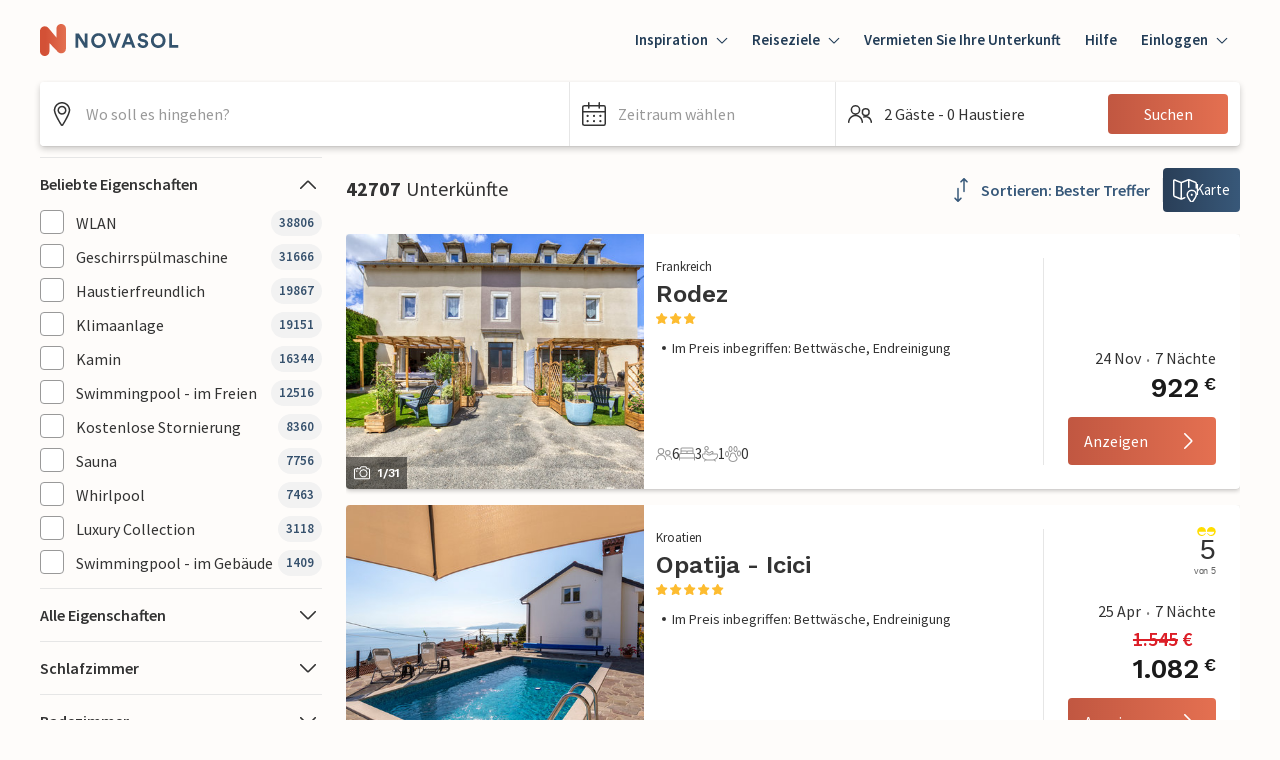

--- FILE ---
content_type: text/html; charset=utf-8
request_url: https://www.novasol.at/search?features%5B%5D=650-90&areas=50748
body_size: 133025
content:
<!DOCTYPE html><html lang="de-at"><head><meta charSet="utf-8"/><meta name="viewport" content="width=device-width"/><title></title><meta name="robots" content="noindex"/><meta name="description"/><link rel="preconnect" href="https://static.age.awaze.com"/><link rel="preconnect" href="https://www.googletagmanager.com"/><link rel="preconnect" href="https://app.usercentrics.eu"/><link rel="dns-prefetch" href="https://app.usercentrics.eu"/><link rel="icon" type="image/png" href="https://static.age.awaze.com/common/novasol/favicon-32x32.png" sizes="32x32"/><link rel="icon" type="image/png" href="https://static.age.awaze.com/common/novasol/android-chrome-192x192.png" sizes="192x192"/><link rel="icon" type="image/png" href="https://static.age.awaze.com/common/novasol/favicon-96x96.png" sizes="96x96"/><link rel="icon" type="image/png" href="https://static.age.awaze.com/common/novasol/favicon-16x16.png" sizes="16x16"/><link rel="preconnect" href="https://fonts.gstatic.com"/><meta name="next-head-count" content="15"/><script type="text/javascript">window.NREUM||(NREUM={});NREUM.info = {"agent":"","beacon":"bam.nr-data.net","errorBeacon":"bam.nr-data.net","licenseKey":"60ca4489fe","applicationID":"1430792425","agentToken":null,"applicationTime":123.822045,"transactionName":"ZFIDMRZRXkYHAEZaWl0YLwoWXVFZDxlXV2BBXk5P","queueTime":0,"ttGuid":"0c58ac2904f07aa5"}; (window.NREUM||(NREUM={})).init={privacy:{cookies_enabled:true},ajax:{deny_list:["bam.nr-data.net"]},feature_flags:["soft_nav"],distributed_tracing:{enabled:true}};(window.NREUM||(NREUM={})).loader_config={agentID:"1436286303",accountID:"900451",trustKey:"900451",xpid:"XQYHVVNSGwIEV1FVDgMDVFE=",licenseKey:"60ca4489fe",applicationID:"1430792425",browserID:"1436286303"};;/*! For license information please see nr-loader-spa-1.303.0.min.js.LICENSE.txt */
(()=>{var e,t,r={384:(e,t,r)=>{"use strict";r.d(t,{NT:()=>s,US:()=>d,Zm:()=>a,bQ:()=>u,dV:()=>c,pV:()=>l});var n=r(6154),i=r(1863),o=r(1910);const s={beacon:"bam.nr-data.net",errorBeacon:"bam.nr-data.net"};function a(){return n.gm.NREUM||(n.gm.NREUM={}),void 0===n.gm.newrelic&&(n.gm.newrelic=n.gm.NREUM),n.gm.NREUM}function c(){let e=a();return e.o||(e.o={ST:n.gm.setTimeout,SI:n.gm.setImmediate||n.gm.setInterval,CT:n.gm.clearTimeout,XHR:n.gm.XMLHttpRequest,REQ:n.gm.Request,EV:n.gm.Event,PR:n.gm.Promise,MO:n.gm.MutationObserver,FETCH:n.gm.fetch,WS:n.gm.WebSocket},(0,o.i)(...Object.values(e.o))),e}function u(e,t){let r=a();r.initializedAgents??={},t.initializedAt={ms:(0,i.t)(),date:new Date},r.initializedAgents[e]=t}function d(e,t){a()[e]=t}function l(){return function(){let e=a();const t=e.info||{};e.info={beacon:s.beacon,errorBeacon:s.errorBeacon,...t}}(),function(){let e=a();const t=e.init||{};e.init={...t}}(),c(),function(){let e=a();const t=e.loader_config||{};e.loader_config={...t}}(),a()}},782:(e,t,r)=>{"use strict";r.d(t,{T:()=>n});const n=r(860).K7.pageViewTiming},860:(e,t,r)=>{"use strict";r.d(t,{$J:()=>d,K7:()=>c,P3:()=>u,XX:()=>i,Yy:()=>a,df:()=>o,qY:()=>n,v4:()=>s});const n="events",i="jserrors",o="browser/blobs",s="rum",a="browser/logs",c={ajax:"ajax",genericEvents:"generic_events",jserrors:i,logging:"logging",metrics:"metrics",pageAction:"page_action",pageViewEvent:"page_view_event",pageViewTiming:"page_view_timing",sessionReplay:"session_replay",sessionTrace:"session_trace",softNav:"soft_navigations",spa:"spa"},u={[c.pageViewEvent]:1,[c.pageViewTiming]:2,[c.metrics]:3,[c.jserrors]:4,[c.spa]:5,[c.ajax]:6,[c.sessionTrace]:7,[c.softNav]:8,[c.sessionReplay]:9,[c.logging]:10,[c.genericEvents]:11},d={[c.pageViewEvent]:s,[c.pageViewTiming]:n,[c.ajax]:n,[c.spa]:n,[c.softNav]:n,[c.metrics]:i,[c.jserrors]:i,[c.sessionTrace]:o,[c.sessionReplay]:o,[c.logging]:a,[c.genericEvents]:"ins"}},944:(e,t,r)=>{"use strict";r.d(t,{R:()=>i});var n=r(3241);function i(e,t){"function"==typeof console.debug&&(console.debug("New Relic Warning: https://github.com/newrelic/newrelic-browser-agent/blob/main/docs/warning-codes.md#".concat(e),t),(0,n.W)({agentIdentifier:null,drained:null,type:"data",name:"warn",feature:"warn",data:{code:e,secondary:t}}))}},993:(e,t,r)=>{"use strict";r.d(t,{A$:()=>o,ET:()=>s,TZ:()=>a,p_:()=>i});var n=r(860);const i={ERROR:"ERROR",WARN:"WARN",INFO:"INFO",DEBUG:"DEBUG",TRACE:"TRACE"},o={OFF:0,ERROR:1,WARN:2,INFO:3,DEBUG:4,TRACE:5},s="log",a=n.K7.logging},1687:(e,t,r)=>{"use strict";r.d(t,{Ak:()=>u,Ze:()=>f,x3:()=>d});var n=r(3241),i=r(7836),o=r(3606),s=r(860),a=r(2646);const c={};function u(e,t){const r={staged:!1,priority:s.P3[t]||0};l(e),c[e].get(t)||c[e].set(t,r)}function d(e,t){e&&c[e]&&(c[e].get(t)&&c[e].delete(t),p(e,t,!1),c[e].size&&h(e))}function l(e){if(!e)throw new Error("agentIdentifier required");c[e]||(c[e]=new Map)}function f(e="",t="feature",r=!1){if(l(e),!e||!c[e].get(t)||r)return p(e,t);c[e].get(t).staged=!0,h(e)}function h(e){const t=Array.from(c[e]);t.every(([e,t])=>t.staged)&&(t.sort((e,t)=>e[1].priority-t[1].priority),t.forEach(([t])=>{c[e].delete(t),p(e,t)}))}function p(e,t,r=!0){const s=e?i.ee.get(e):i.ee,c=o.i.handlers;if(!s.aborted&&s.backlog&&c){if((0,n.W)({agentIdentifier:e,type:"lifecycle",name:"drain",feature:t}),r){const e=s.backlog[t],r=c[t];if(r){for(let t=0;e&&t<e.length;++t)g(e[t],r);Object.entries(r).forEach(([e,t])=>{Object.values(t||{}).forEach(t=>{t[0]?.on&&t[0]?.context()instanceof a.y&&t[0].on(e,t[1])})})}}s.isolatedBacklog||delete c[t],s.backlog[t]=null,s.emit("drain-"+t,[])}}function g(e,t){var r=e[1];Object.values(t[r]||{}).forEach(t=>{var r=e[0];if(t[0]===r){var n=t[1],i=e[3],o=e[2];n.apply(i,o)}})}},1741:(e,t,r)=>{"use strict";r.d(t,{W:()=>o});var n=r(944),i=r(4261);class o{#e(e,...t){if(this[e]!==o.prototype[e])return this[e](...t);(0,n.R)(35,e)}addPageAction(e,t){return this.#e(i.hG,e,t)}register(e){return this.#e(i.eY,e)}recordCustomEvent(e,t){return this.#e(i.fF,e,t)}setPageViewName(e,t){return this.#e(i.Fw,e,t)}setCustomAttribute(e,t,r){return this.#e(i.cD,e,t,r)}noticeError(e,t){return this.#e(i.o5,e,t)}setUserId(e){return this.#e(i.Dl,e)}setApplicationVersion(e){return this.#e(i.nb,e)}setErrorHandler(e){return this.#e(i.bt,e)}addRelease(e,t){return this.#e(i.k6,e,t)}log(e,t){return this.#e(i.$9,e,t)}start(){return this.#e(i.d3)}finished(e){return this.#e(i.BL,e)}recordReplay(){return this.#e(i.CH)}pauseReplay(){return this.#e(i.Tb)}addToTrace(e){return this.#e(i.U2,e)}setCurrentRouteName(e){return this.#e(i.PA,e)}interaction(e){return this.#e(i.dT,e)}wrapLogger(e,t,r){return this.#e(i.Wb,e,t,r)}measure(e,t){return this.#e(i.V1,e,t)}consent(e){return this.#e(i.Pv,e)}}},1863:(e,t,r)=>{"use strict";function n(){return Math.floor(performance.now())}r.d(t,{t:()=>n})},1910:(e,t,r)=>{"use strict";r.d(t,{i:()=>o});var n=r(944);const i=new Map;function o(...e){return e.every(e=>{if(i.has(e))return i.get(e);const t="function"==typeof e&&e.toString().includes("[native code]");return t||(0,n.R)(64,e?.name||e?.toString()),i.set(e,t),t})}},2555:(e,t,r)=>{"use strict";r.d(t,{D:()=>a,f:()=>s});var n=r(384),i=r(8122);const o={beacon:n.NT.beacon,errorBeacon:n.NT.errorBeacon,licenseKey:void 0,applicationID:void 0,sa:void 0,queueTime:void 0,applicationTime:void 0,ttGuid:void 0,user:void 0,account:void 0,product:void 0,extra:void 0,jsAttributes:{},userAttributes:void 0,atts:void 0,transactionName:void 0,tNamePlain:void 0};function s(e){try{return!!e.licenseKey&&!!e.errorBeacon&&!!e.applicationID}catch(e){return!1}}const a=e=>(0,i.a)(e,o)},2614:(e,t,r)=>{"use strict";r.d(t,{BB:()=>s,H3:()=>n,g:()=>u,iL:()=>c,tS:()=>a,uh:()=>i,wk:()=>o});const n="NRBA",i="SESSION",o=144e5,s=18e5,a={STARTED:"session-started",PAUSE:"session-pause",RESET:"session-reset",RESUME:"session-resume",UPDATE:"session-update"},c={SAME_TAB:"same-tab",CROSS_TAB:"cross-tab"},u={OFF:0,FULL:1,ERROR:2}},2646:(e,t,r)=>{"use strict";r.d(t,{y:()=>n});class n{constructor(e){this.contextId=e}}},2843:(e,t,r)=>{"use strict";r.d(t,{u:()=>i});var n=r(3878);function i(e,t=!1,r,i){(0,n.DD)("visibilitychange",function(){if(t)return void("hidden"===document.visibilityState&&e());e(document.visibilityState)},r,i)}},3241:(e,t,r)=>{"use strict";r.d(t,{W:()=>o});var n=r(6154);const i="newrelic";function o(e={}){try{n.gm.dispatchEvent(new CustomEvent(i,{detail:e}))}catch(e){}}},3304:(e,t,r)=>{"use strict";r.d(t,{A:()=>o});var n=r(7836);const i=()=>{const e=new WeakSet;return(t,r)=>{if("object"==typeof r&&null!==r){if(e.has(r))return;e.add(r)}return r}};function o(e){try{return JSON.stringify(e,i())??""}catch(e){try{n.ee.emit("internal-error",[e])}catch(e){}return""}}},3333:(e,t,r)=>{"use strict";r.d(t,{$v:()=>d,TZ:()=>n,Xh:()=>c,Zp:()=>i,kd:()=>u,mq:()=>a,nf:()=>s,qN:()=>o});const n=r(860).K7.genericEvents,i=["auxclick","click","copy","keydown","paste","scrollend"],o=["focus","blur"],s=4,a=1e3,c=2e3,u=["PageAction","UserAction","BrowserPerformance"],d={RESOURCES:"experimental.resources",REGISTER:"register"}},3434:(e,t,r)=>{"use strict";r.d(t,{Jt:()=>o,YM:()=>u});var n=r(7836),i=r(5607);const o="nr@original:".concat(i.W),s=50;var a=Object.prototype.hasOwnProperty,c=!1;function u(e,t){return e||(e=n.ee),r.inPlace=function(e,t,n,i,o){n||(n="");const s="-"===n.charAt(0);for(let a=0;a<t.length;a++){const c=t[a],u=e[c];l(u)||(e[c]=r(u,s?c+n:n,i,c,o))}},r.flag=o,r;function r(t,r,n,c,u){return l(t)?t:(r||(r=""),nrWrapper[o]=t,function(e,t,r){if(Object.defineProperty&&Object.keys)try{return Object.keys(e).forEach(function(r){Object.defineProperty(t,r,{get:function(){return e[r]},set:function(t){return e[r]=t,t}})}),t}catch(e){d([e],r)}for(var n in e)a.call(e,n)&&(t[n]=e[n])}(t,nrWrapper,e),nrWrapper);function nrWrapper(){var o,a,l,f;let h;try{a=this,o=[...arguments],l="function"==typeof n?n(o,a):n||{}}catch(t){d([t,"",[o,a,c],l],e)}i(r+"start",[o,a,c],l,u);const p=performance.now();let g;try{return f=t.apply(a,o),g=performance.now(),f}catch(e){throw g=performance.now(),i(r+"err",[o,a,e],l,u),h=e,h}finally{const e=g-p,t={start:p,end:g,duration:e,isLongTask:e>=s,methodName:c,thrownError:h};t.isLongTask&&i("long-task",[t,a],l,u),i(r+"end",[o,a,f],l,u)}}}function i(r,n,i,o){if(!c||t){var s=c;c=!0;try{e.emit(r,n,i,t,o)}catch(t){d([t,r,n,i],e)}c=s}}}function d(e,t){t||(t=n.ee);try{t.emit("internal-error",e)}catch(e){}}function l(e){return!(e&&"function"==typeof e&&e.apply&&!e[o])}},3606:(e,t,r)=>{"use strict";r.d(t,{i:()=>o});var n=r(9908);o.on=s;var i=o.handlers={};function o(e,t,r,o){s(o||n.d,i,e,t,r)}function s(e,t,r,i,o){o||(o="feature"),e||(e=n.d);var s=t[o]=t[o]||{};(s[r]=s[r]||[]).push([e,i])}},3738:(e,t,r)=>{"use strict";r.d(t,{He:()=>i,Kp:()=>a,Lc:()=>u,Rz:()=>d,TZ:()=>n,bD:()=>o,d3:()=>s,jx:()=>l,sl:()=>f,uP:()=>c});const n=r(860).K7.sessionTrace,i="bstResource",o="resource",s="-start",a="-end",c="fn"+s,u="fn"+a,d="pushState",l=1e3,f=3e4},3785:(e,t,r)=>{"use strict";r.d(t,{R:()=>c,b:()=>u});var n=r(9908),i=r(1863),o=r(860),s=r(8154),a=r(993);function c(e,t,r={},c=a.p_.INFO,u,d=(0,i.t)()){(0,n.p)(s.xV,["API/logging/".concat(c.toLowerCase(),"/called")],void 0,o.K7.metrics,e),(0,n.p)(a.ET,[d,t,r,c,u],void 0,o.K7.logging,e)}function u(e){return"string"==typeof e&&Object.values(a.p_).some(t=>t===e.toUpperCase().trim())}},3878:(e,t,r)=>{"use strict";function n(e,t){return{capture:e,passive:!1,signal:t}}function i(e,t,r=!1,i){window.addEventListener(e,t,n(r,i))}function o(e,t,r=!1,i){document.addEventListener(e,t,n(r,i))}r.d(t,{DD:()=>o,jT:()=>n,sp:()=>i})},3962:(e,t,r)=>{"use strict";r.d(t,{AM:()=>s,O2:()=>l,OV:()=>o,Qu:()=>f,TZ:()=>c,ih:()=>h,pP:()=>a,t1:()=>d,tC:()=>i,wD:()=>u});var n=r(860);const i=["click","keydown","submit"],o="popstate",s="api",a="initialPageLoad",c=n.K7.softNav,u=5e3,d=500,l={INITIAL_PAGE_LOAD:"",ROUTE_CHANGE:1,UNSPECIFIED:2},f={INTERACTION:1,AJAX:2,CUSTOM_END:3,CUSTOM_TRACER:4},h={IP:"in progress",PF:"pending finish",FIN:"finished",CAN:"cancelled"}},4234:(e,t,r)=>{"use strict";r.d(t,{W:()=>o});var n=r(7836),i=r(1687);class o{constructor(e,t){this.agentIdentifier=e,this.ee=n.ee.get(e),this.featureName=t,this.blocked=!1}deregisterDrain(){(0,i.x3)(this.agentIdentifier,this.featureName)}}},4261:(e,t,r)=>{"use strict";r.d(t,{$9:()=>d,BL:()=>c,CH:()=>p,Dl:()=>R,Fw:()=>w,PA:()=>v,Pl:()=>n,Pv:()=>A,Tb:()=>f,U2:()=>s,V1:()=>E,Wb:()=>T,bt:()=>y,cD:()=>b,d3:()=>x,dT:()=>u,eY:()=>g,fF:()=>h,hG:()=>o,hw:()=>i,k6:()=>a,nb:()=>m,o5:()=>l});const n="api-",i=n+"ixn-",o="addPageAction",s="addToTrace",a="addRelease",c="finished",u="interaction",d="log",l="noticeError",f="pauseReplay",h="recordCustomEvent",p="recordReplay",g="register",m="setApplicationVersion",v="setCurrentRouteName",b="setCustomAttribute",y="setErrorHandler",w="setPageViewName",R="setUserId",x="start",T="wrapLogger",E="measure",A="consent"},4387:(e,t,r)=>{"use strict";function n(e={}){return!(!e.id||!e.name)}function i(e){return"string"==typeof e&&e.trim().length<501||"number"==typeof e}function o(e,t){if(2!==t?.harvestEndpointVersion)return{};const r=t.agentRef.runtime.appMetadata.agents[0].entityGuid;return n(e)?{"mfe.id":e.id,"mfe.name":e.name,eventSource:e.eventSource,"parent.id":e.parent?.id||r}:{"entity.guid":r,appId:t.agentRef.info.applicationID}}r.d(t,{Ux:()=>o,c7:()=>n,yo:()=>i})},5205:(e,t,r)=>{"use strict";r.d(t,{j:()=>_});var n=r(384),i=r(1741);var o=r(2555),s=r(3333);const a=e=>{if(!e||"string"!=typeof e)return!1;try{document.createDocumentFragment().querySelector(e)}catch{return!1}return!0};var c=r(2614),u=r(944),d=r(8122);const l="[data-nr-mask]",f=e=>(0,d.a)(e,(()=>{const e={feature_flags:[],experimental:{allow_registered_children:!1,resources:!1},mask_selector:"*",block_selector:"[data-nr-block]",mask_input_options:{color:!1,date:!1,"datetime-local":!1,email:!1,month:!1,number:!1,range:!1,search:!1,tel:!1,text:!1,time:!1,url:!1,week:!1,textarea:!1,select:!1,password:!0}};return{ajax:{deny_list:void 0,block_internal:!0,enabled:!0,autoStart:!0},api:{get allow_registered_children(){return e.feature_flags.includes(s.$v.REGISTER)||e.experimental.allow_registered_children},set allow_registered_children(t){e.experimental.allow_registered_children=t},duplicate_registered_data:!1},browser_consent_mode:{enabled:!1},distributed_tracing:{enabled:void 0,exclude_newrelic_header:void 0,cors_use_newrelic_header:void 0,cors_use_tracecontext_headers:void 0,allowed_origins:void 0},get feature_flags(){return e.feature_flags},set feature_flags(t){e.feature_flags=t},generic_events:{enabled:!0,autoStart:!0},harvest:{interval:30},jserrors:{enabled:!0,autoStart:!0},logging:{enabled:!0,autoStart:!0},metrics:{enabled:!0,autoStart:!0},obfuscate:void 0,page_action:{enabled:!0},page_view_event:{enabled:!0,autoStart:!0},page_view_timing:{enabled:!0,autoStart:!0},performance:{capture_marks:!1,capture_measures:!1,capture_detail:!0,resources:{get enabled(){return e.feature_flags.includes(s.$v.RESOURCES)||e.experimental.resources},set enabled(t){e.experimental.resources=t},asset_types:[],first_party_domains:[],ignore_newrelic:!0}},privacy:{cookies_enabled:!0},proxy:{assets:void 0,beacon:void 0},session:{expiresMs:c.wk,inactiveMs:c.BB},session_replay:{autoStart:!0,enabled:!1,preload:!1,sampling_rate:10,error_sampling_rate:100,collect_fonts:!1,inline_images:!1,fix_stylesheets:!0,mask_all_inputs:!0,get mask_text_selector(){return e.mask_selector},set mask_text_selector(t){a(t)?e.mask_selector="".concat(t,",").concat(l):""===t||null===t?e.mask_selector=l:(0,u.R)(5,t)},get block_class(){return"nr-block"},get ignore_class(){return"nr-ignore"},get mask_text_class(){return"nr-mask"},get block_selector(){return e.block_selector},set block_selector(t){a(t)?e.block_selector+=",".concat(t):""!==t&&(0,u.R)(6,t)},get mask_input_options(){return e.mask_input_options},set mask_input_options(t){t&&"object"==typeof t?e.mask_input_options={...t,password:!0}:(0,u.R)(7,t)}},session_trace:{enabled:!0,autoStart:!0},soft_navigations:{enabled:!0,autoStart:!0},spa:{enabled:!0,autoStart:!0},ssl:void 0,user_actions:{enabled:!0,elementAttributes:["id","className","tagName","type"]}}})());var h=r(6154),p=r(9324);let g=0;const m={buildEnv:p.F3,distMethod:p.Xs,version:p.xv,originTime:h.WN},v={consented:!1},b={appMetadata:{},get consented(){return this.session?.state?.consent||v.consented},set consented(e){v.consented=e},customTransaction:void 0,denyList:void 0,disabled:!1,harvester:void 0,isolatedBacklog:!1,isRecording:!1,loaderType:void 0,maxBytes:3e4,obfuscator:void 0,onerror:void 0,ptid:void 0,releaseIds:{},session:void 0,timeKeeper:void 0,registeredEntities:[],jsAttributesMetadata:{bytes:0},get harvestCount(){return++g}},y=e=>{const t=(0,d.a)(e,b),r=Object.keys(m).reduce((e,t)=>(e[t]={value:m[t],writable:!1,configurable:!0,enumerable:!0},e),{});return Object.defineProperties(t,r)};var w=r(5701);const R=e=>{const t=e.startsWith("http");e+="/",r.p=t?e:"https://"+e};var x=r(7836),T=r(3241);const E={accountID:void 0,trustKey:void 0,agentID:void 0,licenseKey:void 0,applicationID:void 0,xpid:void 0},A=e=>(0,d.a)(e,E),S=new Set;function _(e,t={},r,s){let{init:a,info:c,loader_config:u,runtime:d={},exposed:l=!0}=t;if(!c){const e=(0,n.pV)();a=e.init,c=e.info,u=e.loader_config}e.init=f(a||{}),e.loader_config=A(u||{}),c.jsAttributes??={},h.bv&&(c.jsAttributes.isWorker=!0),e.info=(0,o.D)(c);const p=e.init,g=[c.beacon,c.errorBeacon];S.has(e.agentIdentifier)||(p.proxy.assets&&(R(p.proxy.assets),g.push(p.proxy.assets)),p.proxy.beacon&&g.push(p.proxy.beacon),e.beacons=[...g],function(e){const t=(0,n.pV)();Object.getOwnPropertyNames(i.W.prototype).forEach(r=>{const n=i.W.prototype[r];if("function"!=typeof n||"constructor"===n)return;let o=t[r];e[r]&&!1!==e.exposed&&"micro-agent"!==e.runtime?.loaderType&&(t[r]=(...t)=>{const n=e[r](...t);return o?o(...t):n})})}(e),(0,n.US)("activatedFeatures",w.B),e.runSoftNavOverSpa&&=!0===p.soft_navigations.enabled&&p.feature_flags.includes("soft_nav")),d.denyList=[...p.ajax.deny_list||[],...p.ajax.block_internal?g:[]],d.ptid=e.agentIdentifier,d.loaderType=r,e.runtime=y(d),S.has(e.agentIdentifier)||(e.ee=x.ee.get(e.agentIdentifier),e.exposed=l,(0,T.W)({agentIdentifier:e.agentIdentifier,drained:!!w.B?.[e.agentIdentifier],type:"lifecycle",name:"initialize",feature:void 0,data:e.config})),S.add(e.agentIdentifier)}},5270:(e,t,r)=>{"use strict";r.d(t,{Aw:()=>s,SR:()=>o,rF:()=>a});var n=r(384),i=r(7767);function o(e){return!!(0,n.dV)().o.MO&&(0,i.V)(e)&&!0===e?.session_trace.enabled}function s(e){return!0===e?.session_replay.preload&&o(e)}function a(e,t){try{if("string"==typeof t?.type){if("password"===t.type.toLowerCase())return"*".repeat(e?.length||0);if(void 0!==t?.dataset?.nrUnmask||t?.classList?.contains("nr-unmask"))return e}}catch(e){}return"string"==typeof e?e.replace(/[\S]/g,"*"):"*".repeat(e?.length||0)}},5289:(e,t,r)=>{"use strict";r.d(t,{GG:()=>o,Qr:()=>a,sB:()=>s});var n=r(3878);function i(){return"undefined"==typeof document||"complete"===document.readyState}function o(e,t){if(i())return e();(0,n.sp)("load",e,t)}function s(e){if(i())return e();(0,n.DD)("DOMContentLoaded",e)}function a(e){if(i())return e();(0,n.sp)("popstate",e)}},5607:(e,t,r)=>{"use strict";r.d(t,{W:()=>n});const n=(0,r(9566).bz)()},5701:(e,t,r)=>{"use strict";r.d(t,{B:()=>o,t:()=>s});var n=r(3241);const i=new Set,o={};function s(e,t){const r=t.agentIdentifier;o[r]??={},e&&"object"==typeof e&&(i.has(r)||(t.ee.emit("rumresp",[e]),o[r]=e,i.add(r),(0,n.W)({agentIdentifier:r,loaded:!0,drained:!0,type:"lifecycle",name:"load",feature:void 0,data:e})))}},6154:(e,t,r)=>{"use strict";r.d(t,{A4:()=>a,OF:()=>d,RI:()=>i,WN:()=>h,bv:()=>o,gm:()=>s,lR:()=>f,m:()=>u,mw:()=>c,sb:()=>l});var n=r(1863);const i="undefined"!=typeof window&&!!window.document,o="undefined"!=typeof WorkerGlobalScope&&("undefined"!=typeof self&&self instanceof WorkerGlobalScope&&self.navigator instanceof WorkerNavigator||"undefined"!=typeof globalThis&&globalThis instanceof WorkerGlobalScope&&globalThis.navigator instanceof WorkerNavigator),s=i?window:"undefined"!=typeof WorkerGlobalScope&&("undefined"!=typeof self&&self instanceof WorkerGlobalScope&&self||"undefined"!=typeof globalThis&&globalThis instanceof WorkerGlobalScope&&globalThis),a="complete"===s?.document?.readyState,c=Boolean("hidden"===s?.document?.visibilityState),u=""+s?.location,d=/iPad|iPhone|iPod/.test(s.navigator?.userAgent),l=d&&"undefined"==typeof SharedWorker,f=(()=>{const e=s.navigator?.userAgent?.match(/Firefox[/\s](\d+\.\d+)/);return Array.isArray(e)&&e.length>=2?+e[1]:0})(),h=Date.now()-(0,n.t)()},6344:(e,t,r)=>{"use strict";r.d(t,{BB:()=>d,Qb:()=>l,TZ:()=>i,Ug:()=>s,Vh:()=>o,_s:()=>a,bc:()=>u,yP:()=>c});var n=r(2614);const i=r(860).K7.sessionReplay,o="errorDuringReplay",s=.12,a={DomContentLoaded:0,Load:1,FullSnapshot:2,IncrementalSnapshot:3,Meta:4,Custom:5},c={[n.g.ERROR]:15e3,[n.g.FULL]:3e5,[n.g.OFF]:0},u={RESET:{message:"Session was reset",sm:"Reset"},IMPORT:{message:"Recorder failed to import",sm:"Import"},TOO_MANY:{message:"429: Too Many Requests",sm:"Too-Many"},TOO_BIG:{message:"Payload was too large",sm:"Too-Big"},CROSS_TAB:{message:"Session Entity was set to OFF on another tab",sm:"Cross-Tab"},ENTITLEMENTS:{message:"Session Replay is not allowed and will not be started",sm:"Entitlement"}},d=5e3,l={API:"api",RESUME:"resume",SWITCH_TO_FULL:"switchToFull",INITIALIZE:"initialize",PRELOAD:"preload"}},6389:(e,t,r)=>{"use strict";function n(e,t=500,r={}){const n=r?.leading||!1;let i;return(...r)=>{n&&void 0===i&&(e.apply(this,r),i=setTimeout(()=>{i=clearTimeout(i)},t)),n||(clearTimeout(i),i=setTimeout(()=>{e.apply(this,r)},t))}}function i(e){let t=!1;return(...r)=>{t||(t=!0,e.apply(this,r))}}r.d(t,{J:()=>i,s:()=>n})},6630:(e,t,r)=>{"use strict";r.d(t,{T:()=>n});const n=r(860).K7.pageViewEvent},6774:(e,t,r)=>{"use strict";r.d(t,{T:()=>n});const n=r(860).K7.jserrors},7295:(e,t,r)=>{"use strict";r.d(t,{Xv:()=>s,gX:()=>i,iW:()=>o});var n=[];function i(e){if(!e||o(e))return!1;if(0===n.length)return!0;for(var t=0;t<n.length;t++){var r=n[t];if("*"===r.hostname)return!1;if(a(r.hostname,e.hostname)&&c(r.pathname,e.pathname))return!1}return!0}function o(e){return void 0===e.hostname}function s(e){if(n=[],e&&e.length)for(var t=0;t<e.length;t++){let r=e[t];if(!r)continue;0===r.indexOf("http://")?r=r.substring(7):0===r.indexOf("https://")&&(r=r.substring(8));const i=r.indexOf("/");let o,s;i>0?(o=r.substring(0,i),s=r.substring(i)):(o=r,s="");let[a]=o.split(":");n.push({hostname:a,pathname:s})}}function a(e,t){return!(e.length>t.length)&&t.indexOf(e)===t.length-e.length}function c(e,t){return 0===e.indexOf("/")&&(e=e.substring(1)),0===t.indexOf("/")&&(t=t.substring(1)),""===e||e===t}},7378:(e,t,r)=>{"use strict";r.d(t,{$p:()=>x,BR:()=>b,Kp:()=>R,L3:()=>y,Lc:()=>c,NC:()=>o,SG:()=>d,TZ:()=>i,U6:()=>p,UT:()=>m,d3:()=>w,dT:()=>f,e5:()=>E,gx:()=>v,l9:()=>l,oW:()=>h,op:()=>g,rw:()=>u,tH:()=>A,uP:()=>a,wW:()=>T,xq:()=>s});var n=r(384);const i=r(860).K7.spa,o=["click","submit","keypress","keydown","keyup","change"],s=999,a="fn-start",c="fn-end",u="cb-start",d="api-ixn-",l="remaining",f="interaction",h="spaNode",p="jsonpNode",g="fetch-start",m="fetch-done",v="fetch-body-",b="jsonp-end",y=(0,n.dV)().o.ST,w="-start",R="-end",x="-body",T="cb"+R,E="jsTime",A="fetch"},7485:(e,t,r)=>{"use strict";r.d(t,{D:()=>i});var n=r(6154);function i(e){if(0===(e||"").indexOf("data:"))return{protocol:"data"};try{const t=new URL(e,location.href),r={port:t.port,hostname:t.hostname,pathname:t.pathname,search:t.search,protocol:t.protocol.slice(0,t.protocol.indexOf(":")),sameOrigin:t.protocol===n.gm?.location?.protocol&&t.host===n.gm?.location?.host};return r.port&&""!==r.port||("http:"===t.protocol&&(r.port="80"),"https:"===t.protocol&&(r.port="443")),r.pathname&&""!==r.pathname?r.pathname.startsWith("/")||(r.pathname="/".concat(r.pathname)):r.pathname="/",r}catch(e){return{}}}},7699:(e,t,r)=>{"use strict";r.d(t,{It:()=>o,KC:()=>a,No:()=>i,qh:()=>s});var n=r(860);const i=16e3,o=1e6,s="SESSION_ERROR",a={[n.K7.logging]:!0,[n.K7.genericEvents]:!1,[n.K7.jserrors]:!1,[n.K7.ajax]:!1}},7767:(e,t,r)=>{"use strict";r.d(t,{V:()=>i});var n=r(6154);const i=e=>n.RI&&!0===e?.privacy.cookies_enabled},7836:(e,t,r)=>{"use strict";r.d(t,{P:()=>a,ee:()=>c});var n=r(384),i=r(8990),o=r(2646),s=r(5607);const a="nr@context:".concat(s.W),c=function e(t,r){var n={},s={},d={},l=!1;try{l=16===r.length&&u.initializedAgents?.[r]?.runtime.isolatedBacklog}catch(e){}var f={on:p,addEventListener:p,removeEventListener:function(e,t){var r=n[e];if(!r)return;for(var i=0;i<r.length;i++)r[i]===t&&r.splice(i,1)},emit:function(e,r,n,i,o){!1!==o&&(o=!0);if(c.aborted&&!i)return;t&&o&&t.emit(e,r,n);var a=h(n);g(e).forEach(e=>{e.apply(a,r)});var u=v()[s[e]];u&&u.push([f,e,r,a]);return a},get:m,listeners:g,context:h,buffer:function(e,t){const r=v();if(t=t||"feature",f.aborted)return;Object.entries(e||{}).forEach(([e,n])=>{s[n]=t,t in r||(r[t]=[])})},abort:function(){f._aborted=!0,Object.keys(f.backlog).forEach(e=>{delete f.backlog[e]})},isBuffering:function(e){return!!v()[s[e]]},debugId:r,backlog:l?{}:t&&"object"==typeof t.backlog?t.backlog:{},isolatedBacklog:l};return Object.defineProperty(f,"aborted",{get:()=>{let e=f._aborted||!1;return e||(t&&(e=t.aborted),e)}}),f;function h(e){return e&&e instanceof o.y?e:e?(0,i.I)(e,a,()=>new o.y(a)):new o.y(a)}function p(e,t){n[e]=g(e).concat(t)}function g(e){return n[e]||[]}function m(t){return d[t]=d[t]||e(f,t)}function v(){return f.backlog}}(void 0,"globalEE"),u=(0,n.Zm)();u.ee||(u.ee=c)},8122:(e,t,r)=>{"use strict";r.d(t,{a:()=>i});var n=r(944);function i(e,t){try{if(!e||"object"!=typeof e)return(0,n.R)(3);if(!t||"object"!=typeof t)return(0,n.R)(4);const r=Object.create(Object.getPrototypeOf(t),Object.getOwnPropertyDescriptors(t)),o=0===Object.keys(r).length?e:r;for(let s in o)if(void 0!==e[s])try{if(null===e[s]){r[s]=null;continue}Array.isArray(e[s])&&Array.isArray(t[s])?r[s]=Array.from(new Set([...e[s],...t[s]])):"object"==typeof e[s]&&"object"==typeof t[s]?r[s]=i(e[s],t[s]):r[s]=e[s]}catch(e){r[s]||(0,n.R)(1,e)}return r}catch(e){(0,n.R)(2,e)}}},8139:(e,t,r)=>{"use strict";r.d(t,{u:()=>f});var n=r(7836),i=r(3434),o=r(8990),s=r(6154);const a={},c=s.gm.XMLHttpRequest,u="addEventListener",d="removeEventListener",l="nr@wrapped:".concat(n.P);function f(e){var t=function(e){return(e||n.ee).get("events")}(e);if(a[t.debugId]++)return t;a[t.debugId]=1;var r=(0,i.YM)(t,!0);function f(e){r.inPlace(e,[u,d],"-",p)}function p(e,t){return e[1]}return"getPrototypeOf"in Object&&(s.RI&&h(document,f),c&&h(c.prototype,f),h(s.gm,f)),t.on(u+"-start",function(e,t){var n=e[1];if(null!==n&&("function"==typeof n||"object"==typeof n)&&"newrelic"!==e[0]){var i=(0,o.I)(n,l,function(){var e={object:function(){if("function"!=typeof n.handleEvent)return;return n.handleEvent.apply(n,arguments)},function:n}[typeof n];return e?r(e,"fn-",null,e.name||"anonymous"):n});this.wrapped=e[1]=i}}),t.on(d+"-start",function(e){e[1]=this.wrapped||e[1]}),t}function h(e,t,...r){let n=e;for(;"object"==typeof n&&!Object.prototype.hasOwnProperty.call(n,u);)n=Object.getPrototypeOf(n);n&&t(n,...r)}},8154:(e,t,r)=>{"use strict";r.d(t,{z_:()=>o,XG:()=>a,TZ:()=>n,rs:()=>i,xV:()=>s});r(6154),r(9566),r(384);const n=r(860).K7.metrics,i="sm",o="cm",s="storeSupportabilityMetrics",a="storeEventMetrics"},8374:(e,t,r)=>{r.nc=(()=>{try{return document?.currentScript?.nonce}catch(e){}return""})()},8990:(e,t,r)=>{"use strict";r.d(t,{I:()=>i});var n=Object.prototype.hasOwnProperty;function i(e,t,r){if(n.call(e,t))return e[t];var i=r();if(Object.defineProperty&&Object.keys)try{return Object.defineProperty(e,t,{value:i,writable:!0,enumerable:!1}),i}catch(e){}return e[t]=i,i}},9300:(e,t,r)=>{"use strict";r.d(t,{T:()=>n});const n=r(860).K7.ajax},9324:(e,t,r)=>{"use strict";r.d(t,{AJ:()=>s,F3:()=>i,Xs:()=>o,Yq:()=>a,xv:()=>n});const n="1.303.0",i="PROD",o="CDN",s="@newrelic/rrweb",a="1.0.1"},9566:(e,t,r)=>{"use strict";r.d(t,{LA:()=>a,ZF:()=>c,bz:()=>s,el:()=>u});var n=r(6154);const i="xxxxxxxx-xxxx-4xxx-yxxx-xxxxxxxxxxxx";function o(e,t){return e?15&e[t]:16*Math.random()|0}function s(){const e=n.gm?.crypto||n.gm?.msCrypto;let t,r=0;return e&&e.getRandomValues&&(t=e.getRandomValues(new Uint8Array(30))),i.split("").map(e=>"x"===e?o(t,r++).toString(16):"y"===e?(3&o()|8).toString(16):e).join("")}function a(e){const t=n.gm?.crypto||n.gm?.msCrypto;let r,i=0;t&&t.getRandomValues&&(r=t.getRandomValues(new Uint8Array(e)));const s=[];for(var a=0;a<e;a++)s.push(o(r,i++).toString(16));return s.join("")}function c(){return a(16)}function u(){return a(32)}},9908:(e,t,r)=>{"use strict";r.d(t,{d:()=>n,p:()=>i});var n=r(7836).ee.get("handle");function i(e,t,r,i,o){o?(o.buffer([e],i),o.emit(e,t,r)):(n.buffer([e],i),n.emit(e,t,r))}}},n={};function i(e){var t=n[e];if(void 0!==t)return t.exports;var o=n[e]={exports:{}};return r[e](o,o.exports,i),o.exports}i.m=r,i.d=(e,t)=>{for(var r in t)i.o(t,r)&&!i.o(e,r)&&Object.defineProperty(e,r,{enumerable:!0,get:t[r]})},i.f={},i.e=e=>Promise.all(Object.keys(i.f).reduce((t,r)=>(i.f[r](e,t),t),[])),i.u=e=>({212:"nr-spa-compressor",249:"nr-spa-recorder",478:"nr-spa"}[e]+"-1.303.0.min.js"),i.o=(e,t)=>Object.prototype.hasOwnProperty.call(e,t),e={},t="NRBA-1.303.0.PROD:",i.l=(r,n,o,s)=>{if(e[r])e[r].push(n);else{var a,c;if(void 0!==o)for(var u=document.getElementsByTagName("script"),d=0;d<u.length;d++){var l=u[d];if(l.getAttribute("src")==r||l.getAttribute("data-webpack")==t+o){a=l;break}}if(!a){c=!0;var f={478:"sha512-Q1pLqcoiNmLHv0rtq3wFkJBA3kofBdRJl0ExDl0mTuAoCBd0qe/1J0XWrDlQKuNlUryL6aZfVkAMPLmoikWIoQ==",249:"sha512-695ZzudsxlMtHKnpDNvkMlJd3tdMtY03IQKVCw9SX12tjUC+f7Nrx5tnWO72Vg9RFf6DSY6wVmM3cEkRM12kkQ==",212:"sha512-18Gx1wIBsppcn0AnKFhwgw4IciNgFxiw3J74W393Ape+wtg4hlg7t6SBKsIE/Dk/tfl2yltgcgBFvYRs283AFg=="};(a=document.createElement("script")).charset="utf-8",i.nc&&a.setAttribute("nonce",i.nc),a.setAttribute("data-webpack",t+o),a.src=r,0!==a.src.indexOf(window.location.origin+"/")&&(a.crossOrigin="anonymous"),f[s]&&(a.integrity=f[s])}e[r]=[n];var h=(t,n)=>{a.onerror=a.onload=null,clearTimeout(p);var i=e[r];if(delete e[r],a.parentNode&&a.parentNode.removeChild(a),i&&i.forEach(e=>e(n)),t)return t(n)},p=setTimeout(h.bind(null,void 0,{type:"timeout",target:a}),12e4);a.onerror=h.bind(null,a.onerror),a.onload=h.bind(null,a.onload),c&&document.head.appendChild(a)}},i.r=e=>{"undefined"!=typeof Symbol&&Symbol.toStringTag&&Object.defineProperty(e,Symbol.toStringTag,{value:"Module"}),Object.defineProperty(e,"__esModule",{value:!0})},i.p="https://js-agent.newrelic.com/",(()=>{var e={38:0,788:0};i.f.j=(t,r)=>{var n=i.o(e,t)?e[t]:void 0;if(0!==n)if(n)r.push(n[2]);else{var o=new Promise((r,i)=>n=e[t]=[r,i]);r.push(n[2]=o);var s=i.p+i.u(t),a=new Error;i.l(s,r=>{if(i.o(e,t)&&(0!==(n=e[t])&&(e[t]=void 0),n)){var o=r&&("load"===r.type?"missing":r.type),s=r&&r.target&&r.target.src;a.message="Loading chunk "+t+" failed.\n("+o+": "+s+")",a.name="ChunkLoadError",a.type=o,a.request=s,n[1](a)}},"chunk-"+t,t)}};var t=(t,r)=>{var n,o,[s,a,c]=r,u=0;if(s.some(t=>0!==e[t])){for(n in a)i.o(a,n)&&(i.m[n]=a[n]);if(c)c(i)}for(t&&t(r);u<s.length;u++)o=s[u],i.o(e,o)&&e[o]&&e[o][0](),e[o]=0},r=self["webpackChunk:NRBA-1.303.0.PROD"]=self["webpackChunk:NRBA-1.303.0.PROD"]||[];r.forEach(t.bind(null,0)),r.push=t.bind(null,r.push.bind(r))})(),(()=>{"use strict";i(8374);var e=i(9566),t=i(1741);class r extends t.W{agentIdentifier=(0,e.LA)(16)}var n=i(860);const o=Object.values(n.K7);var s=i(5205);var a=i(9908),c=i(1863),u=i(4261),d=i(3241),l=i(944),f=i(5701),h=i(8154);function p(e,t,i,o){const s=o||i;!s||s[e]&&s[e]!==r.prototype[e]||(s[e]=function(){(0,a.p)(h.xV,["API/"+e+"/called"],void 0,n.K7.metrics,i.ee),(0,d.W)({agentIdentifier:i.agentIdentifier,drained:!!f.B?.[i.agentIdentifier],type:"data",name:"api",feature:u.Pl+e,data:{}});try{return t.apply(this,arguments)}catch(e){(0,l.R)(23,e)}})}function g(e,t,r,n,i){const o=e.info;null===r?delete o.jsAttributes[t]:o.jsAttributes[t]=r,(i||null===r)&&(0,a.p)(u.Pl+n,[(0,c.t)(),t,r],void 0,"session",e.ee)}var m=i(1687),v=i(4234),b=i(5289),y=i(6154),w=i(5270),R=i(7767),x=i(6389),T=i(7699);class E extends v.W{constructor(e,t){super(e.agentIdentifier,t),this.agentRef=e,this.abortHandler=void 0,this.featAggregate=void 0,this.loadedSuccessfully=void 0,this.onAggregateImported=new Promise(e=>{this.loadedSuccessfully=e}),this.deferred=Promise.resolve(),!1===e.init[this.featureName].autoStart?this.deferred=new Promise((t,r)=>{this.ee.on("manual-start-all",(0,x.J)(()=>{(0,m.Ak)(e.agentIdentifier,this.featureName),t()}))}):(0,m.Ak)(e.agentIdentifier,t)}importAggregator(e,t,r={}){if(this.featAggregate)return;const n=async()=>{let n;await this.deferred;try{if((0,R.V)(e.init)){const{setupAgentSession:t}=await i.e(478).then(i.bind(i,8766));n=t(e)}}catch(e){(0,l.R)(20,e),this.ee.emit("internal-error",[e]),(0,a.p)(T.qh,[e],void 0,this.featureName,this.ee)}try{if(!this.#t(this.featureName,n,e.init))return(0,m.Ze)(this.agentIdentifier,this.featureName),void this.loadedSuccessfully(!1);const{Aggregate:i}=await t();this.featAggregate=new i(e,r),e.runtime.harvester.initializedAggregates.push(this.featAggregate),this.loadedSuccessfully(!0)}catch(e){(0,l.R)(34,e),this.abortHandler?.(),(0,m.Ze)(this.agentIdentifier,this.featureName,!0),this.loadedSuccessfully(!1),this.ee&&this.ee.abort()}};y.RI?(0,b.GG)(()=>n(),!0):n()}#t(e,t,r){if(this.blocked)return!1;switch(e){case n.K7.sessionReplay:return(0,w.SR)(r)&&!!t;case n.K7.sessionTrace:return!!t;default:return!0}}}var A=i(6630),S=i(2614);class _ extends E{static featureName=A.T;constructor(e){var t;super(e,A.T),this.setupInspectionEvents(e.agentIdentifier),t=e,p(u.Fw,function(e,r){"string"==typeof e&&("/"!==e.charAt(0)&&(e="/"+e),t.runtime.customTransaction=(r||"http://custom.transaction")+e,(0,a.p)(u.Pl+u.Fw,[(0,c.t)()],void 0,void 0,t.ee))},t),this.importAggregator(e,()=>i.e(478).then(i.bind(i,1983)))}setupInspectionEvents(e){const t=(t,r)=>{t&&(0,d.W)({agentIdentifier:e,timeStamp:t.timeStamp,loaded:"complete"===t.target.readyState,type:"window",name:r,data:t.target.location+""})};(0,b.sB)(e=>{t(e,"DOMContentLoaded")}),(0,b.GG)(e=>{t(e,"load")}),(0,b.Qr)(e=>{t(e,"navigate")}),this.ee.on(S.tS.UPDATE,(t,r)=>{(0,d.W)({agentIdentifier:e,type:"lifecycle",name:"session",data:r})})}}var O=i(384);var N=i(2843),I=i(3878),P=i(782);class j extends E{static featureName=P.T;constructor(e){super(e,P.T),y.RI&&((0,N.u)(()=>(0,a.p)("docHidden",[(0,c.t)()],void 0,P.T,this.ee),!0),(0,I.sp)("pagehide",()=>(0,a.p)("winPagehide",[(0,c.t)()],void 0,P.T,this.ee)),this.importAggregator(e,()=>i.e(478).then(i.bind(i,9917))))}}class k extends E{static featureName=h.TZ;constructor(e){super(e,h.TZ),y.RI&&document.addEventListener("securitypolicyviolation",e=>{(0,a.p)(h.xV,["Generic/CSPViolation/Detected"],void 0,this.featureName,this.ee)}),this.importAggregator(e,()=>i.e(478).then(i.bind(i,6555)))}}var C=i(6774),L=i(3304);class H{constructor(e,t,r,n,i){this.name="UncaughtError",this.message="string"==typeof e?e:(0,L.A)(e),this.sourceURL=t,this.line=r,this.column=n,this.__newrelic=i}}function M(e){return U(e)?e:new H(void 0!==e?.message?e.message:e,e?.filename||e?.sourceURL,e?.lineno||e?.line,e?.colno||e?.col,e?.__newrelic,e?.cause)}function K(e){const t="Unhandled Promise Rejection: ";if(!e?.reason)return;if(U(e.reason)){try{e.reason.message.startsWith(t)||(e.reason.message=t+e.reason.message)}catch(e){}return M(e.reason)}const r=M(e.reason);return(r.message||"").startsWith(t)||(r.message=t+r.message),r}function D(e){if(e.error instanceof SyntaxError&&!/:\d+$/.test(e.error.stack?.trim())){const t=new H(e.message,e.filename,e.lineno,e.colno,e.error.__newrelic,e.cause);return t.name=SyntaxError.name,t}return U(e.error)?e.error:M(e)}function U(e){return e instanceof Error&&!!e.stack}function F(e,t,r,i,o=(0,c.t)()){"string"==typeof e&&(e=new Error(e)),(0,a.p)("err",[e,o,!1,t,r.runtime.isRecording,void 0,i],void 0,n.K7.jserrors,r.ee),(0,a.p)("uaErr",[],void 0,n.K7.genericEvents,r.ee)}var W=i(4387),B=i(993),V=i(3785);function G(e,{customAttributes:t={},level:r=B.p_.INFO}={},n,i,o=(0,c.t)()){(0,V.R)(n.ee,e,t,r,i,o)}function z(e,t,r,i,o=(0,c.t)()){(0,a.p)(u.Pl+u.hG,[o,e,t,i],void 0,n.K7.genericEvents,r.ee)}function Z(e,t,r,i,o=(0,c.t)()){const{start:s,end:d,customAttributes:f}=t||{},h={customAttributes:f||{}};if("object"!=typeof h.customAttributes||"string"!=typeof e||0===e.length)return void(0,l.R)(57);const p=(e,t)=>null==e?t:"number"==typeof e?e:e instanceof PerformanceMark?e.startTime:Number.NaN;if(h.start=p(s,0),h.end=p(d,o),Number.isNaN(h.start)||Number.isNaN(h.end))(0,l.R)(57);else{if(h.duration=h.end-h.start,!(h.duration<0))return(0,a.p)(u.Pl+u.V1,[h,e,i],void 0,n.K7.genericEvents,r.ee),h;(0,l.R)(58)}}function q(e,t={},r,i,o=(0,c.t)()){(0,a.p)(u.Pl+u.fF,[o,e,t,i],void 0,n.K7.genericEvents,r.ee)}function X(e){p(u.eY,function(t){return Y(e,t)},e)}function Y(e,t,r){const i={};(0,l.R)(54,"newrelic.register"),t||={},t.eventSource="MicroFrontendBrowserAgent",t.licenseKey||=e.info.licenseKey,t.blocked=!1,t.parent=r||{};let o=()=>{};const s=e.runtime.registeredEntities,u=s.find(({metadata:{target:{id:e,name:r}}})=>e===t.id);if(u)return u.metadata.target.name!==t.name&&(u.metadata.target.name=t.name),u;const d=e=>{t.blocked=!0,o=e};e.init.api.allow_registered_children||d((0,x.J)(()=>(0,l.R)(55))),(0,W.c7)(t)||d((0,x.J)(()=>(0,l.R)(48,t))),(0,W.yo)(t.id)&&(0,W.yo)(t.name)||d((0,x.J)(()=>(0,l.R)(48,t)));const f={addPageAction:(r,n={})=>m(z,[r,{...i,...n},e],t),log:(r,n={})=>m(G,[r,{...n,customAttributes:{...i,...n.customAttributes||{}}},e],t),measure:(r,n={})=>m(Z,[r,{...n,customAttributes:{...i,...n.customAttributes||{}}},e],t),noticeError:(r,n={})=>m(F,[r,{...i,...n},e],t),register:(t={})=>m(Y,[e,t],f.metadata.target),recordCustomEvent:(r,n={})=>m(q,[r,{...i,...n},e],t),setApplicationVersion:e=>g("application.version",e),setCustomAttribute:(e,t)=>g(e,t),setUserId:e=>g("enduser.id",e),metadata:{customAttributes:i,target:t}},p=()=>(t.blocked&&o(),t.blocked);p()||s.push(f);const g=(e,t)=>{p()||(i[e]=t)},m=(t,r,i)=>{if(p())return;const o=(0,c.t)();(0,a.p)(h.xV,["API/register/".concat(t.name,"/called")],void 0,n.K7.metrics,e.ee);try{return e.init.api.duplicate_registered_data&&"register"!==t.name&&t(...r,void 0,o),t(...r,i,o)}catch(e){(0,l.R)(50,e)}};return f}class J extends E{static featureName=C.T;constructor(e){var t;super(e,C.T),t=e,p(u.o5,(e,r)=>F(e,r,t),t),function(e){p(u.bt,function(t){e.runtime.onerror=t},e)}(e),function(e){let t=0;p(u.k6,function(e,r){++t>10||(this.runtime.releaseIds[e.slice(-200)]=(""+r).slice(-200))},e)}(e),X(e);try{this.removeOnAbort=new AbortController}catch(e){}this.ee.on("internal-error",(t,r)=>{this.abortHandler&&(0,a.p)("ierr",[M(t),(0,c.t)(),!0,{},e.runtime.isRecording,r],void 0,this.featureName,this.ee)}),y.gm.addEventListener("unhandledrejection",t=>{this.abortHandler&&(0,a.p)("err",[K(t),(0,c.t)(),!1,{unhandledPromiseRejection:1},e.runtime.isRecording],void 0,this.featureName,this.ee)},(0,I.jT)(!1,this.removeOnAbort?.signal)),y.gm.addEventListener("error",t=>{this.abortHandler&&(0,a.p)("err",[D(t),(0,c.t)(),!1,{},e.runtime.isRecording],void 0,this.featureName,this.ee)},(0,I.jT)(!1,this.removeOnAbort?.signal)),this.abortHandler=this.#r,this.importAggregator(e,()=>i.e(478).then(i.bind(i,2176)))}#r(){this.removeOnAbort?.abort(),this.abortHandler=void 0}}var Q=i(8990);let ee=1;function te(e){const t=typeof e;return!e||"object"!==t&&"function"!==t?-1:e===y.gm?0:(0,Q.I)(e,"nr@id",function(){return ee++})}function re(e){if("string"==typeof e&&e.length)return e.length;if("object"==typeof e){if("undefined"!=typeof ArrayBuffer&&e instanceof ArrayBuffer&&e.byteLength)return e.byteLength;if("undefined"!=typeof Blob&&e instanceof Blob&&e.size)return e.size;if(!("undefined"!=typeof FormData&&e instanceof FormData))try{return(0,L.A)(e).length}catch(e){return}}}var ne=i(8139),ie=i(7836),oe=i(3434);const se={},ae=["open","send"];function ce(e){var t=e||ie.ee;const r=function(e){return(e||ie.ee).get("xhr")}(t);if(void 0===y.gm.XMLHttpRequest)return r;if(se[r.debugId]++)return r;se[r.debugId]=1,(0,ne.u)(t);var n=(0,oe.YM)(r),i=y.gm.XMLHttpRequest,o=y.gm.MutationObserver,s=y.gm.Promise,a=y.gm.setInterval,c="readystatechange",u=["onload","onerror","onabort","onloadstart","onloadend","onprogress","ontimeout"],d=[],f=y.gm.XMLHttpRequest=function(e){const t=new i(e),o=r.context(t);try{r.emit("new-xhr",[t],o),t.addEventListener(c,(s=o,function(){var e=this;e.readyState>3&&!s.resolved&&(s.resolved=!0,r.emit("xhr-resolved",[],e)),n.inPlace(e,u,"fn-",b)}),(0,I.jT)(!1))}catch(e){(0,l.R)(15,e);try{r.emit("internal-error",[e])}catch(e){}}var s;return t};function h(e,t){n.inPlace(t,["onreadystatechange"],"fn-",b)}if(function(e,t){for(var r in e)t[r]=e[r]}(i,f),f.prototype=i.prototype,n.inPlace(f.prototype,ae,"-xhr-",b),r.on("send-xhr-start",function(e,t){h(e,t),function(e){d.push(e),o&&(p?p.then(v):a?a(v):(g=-g,m.data=g))}(t)}),r.on("open-xhr-start",h),o){var p=s&&s.resolve();if(!a&&!s){var g=1,m=document.createTextNode(g);new o(v).observe(m,{characterData:!0})}}else t.on("fn-end",function(e){e[0]&&e[0].type===c||v()});function v(){for(var e=0;e<d.length;e++)h(0,d[e]);d.length&&(d=[])}function b(e,t){return t}return r}var ue="fetch-",de=ue+"body-",le=["arrayBuffer","blob","json","text","formData"],fe=y.gm.Request,he=y.gm.Response,pe="prototype";const ge={};function me(e){const t=function(e){return(e||ie.ee).get("fetch")}(e);if(!(fe&&he&&y.gm.fetch))return t;if(ge[t.debugId]++)return t;function r(e,r,n){var i=e[r];"function"==typeof i&&(e[r]=function(){var e,r=[...arguments],o={};t.emit(n+"before-start",[r],o),o[ie.P]&&o[ie.P].dt&&(e=o[ie.P].dt);var s=i.apply(this,r);return t.emit(n+"start",[r,e],s),s.then(function(e){return t.emit(n+"end",[null,e],s),e},function(e){throw t.emit(n+"end",[e],s),e})})}return ge[t.debugId]=1,le.forEach(e=>{r(fe[pe],e,de),r(he[pe],e,de)}),r(y.gm,"fetch",ue),t.on(ue+"end",function(e,r){var n=this;if(r){var i=r.headers.get("content-length");null!==i&&(n.rxSize=i),t.emit(ue+"done",[null,r],n)}else t.emit(ue+"done",[e],n)}),t}var ve=i(7485);class be{constructor(e){this.agentRef=e}generateTracePayload(t){const r=this.agentRef.loader_config;if(!this.shouldGenerateTrace(t)||!r)return null;var n=(r.accountID||"").toString()||null,i=(r.agentID||"").toString()||null,o=(r.trustKey||"").toString()||null;if(!n||!i)return null;var s=(0,e.ZF)(),a=(0,e.el)(),c=Date.now(),u={spanId:s,traceId:a,timestamp:c};return(t.sameOrigin||this.isAllowedOrigin(t)&&this.useTraceContextHeadersForCors())&&(u.traceContextParentHeader=this.generateTraceContextParentHeader(s,a),u.traceContextStateHeader=this.generateTraceContextStateHeader(s,c,n,i,o)),(t.sameOrigin&&!this.excludeNewrelicHeader()||!t.sameOrigin&&this.isAllowedOrigin(t)&&this.useNewrelicHeaderForCors())&&(u.newrelicHeader=this.generateTraceHeader(s,a,c,n,i,o)),u}generateTraceContextParentHeader(e,t){return"00-"+t+"-"+e+"-01"}generateTraceContextStateHeader(e,t,r,n,i){return i+"@nr=0-1-"+r+"-"+n+"-"+e+"----"+t}generateTraceHeader(e,t,r,n,i,o){if(!("function"==typeof y.gm?.btoa))return null;var s={v:[0,1],d:{ty:"Browser",ac:n,ap:i,id:e,tr:t,ti:r}};return o&&n!==o&&(s.d.tk=o),btoa((0,L.A)(s))}shouldGenerateTrace(e){return this.agentRef.init?.distributed_tracing?.enabled&&this.isAllowedOrigin(e)}isAllowedOrigin(e){var t=!1;const r=this.agentRef.init?.distributed_tracing;if(e.sameOrigin)t=!0;else if(r?.allowed_origins instanceof Array)for(var n=0;n<r.allowed_origins.length;n++){var i=(0,ve.D)(r.allowed_origins[n]);if(e.hostname===i.hostname&&e.protocol===i.protocol&&e.port===i.port){t=!0;break}}return t}excludeNewrelicHeader(){var e=this.agentRef.init?.distributed_tracing;return!!e&&!!e.exclude_newrelic_header}useNewrelicHeaderForCors(){var e=this.agentRef.init?.distributed_tracing;return!!e&&!1!==e.cors_use_newrelic_header}useTraceContextHeadersForCors(){var e=this.agentRef.init?.distributed_tracing;return!!e&&!!e.cors_use_tracecontext_headers}}var ye=i(9300),we=i(7295);function Re(e){return"string"==typeof e?e:e instanceof(0,O.dV)().o.REQ?e.url:y.gm?.URL&&e instanceof URL?e.href:void 0}var xe=["load","error","abort","timeout"],Te=xe.length,Ee=(0,O.dV)().o.REQ,Ae=(0,O.dV)().o.XHR;const Se="X-NewRelic-App-Data";class _e extends E{static featureName=ye.T;constructor(e){super(e,ye.T),this.dt=new be(e),this.handler=(e,t,r,n)=>(0,a.p)(e,t,r,n,this.ee);try{const e={xmlhttprequest:"xhr",fetch:"fetch",beacon:"beacon"};y.gm?.performance?.getEntriesByType("resource").forEach(t=>{if(t.initiatorType in e&&0!==t.responseStatus){const r={status:t.responseStatus},i={rxSize:t.transferSize,duration:Math.floor(t.duration),cbTime:0};Oe(r,t.name),this.handler("xhr",[r,i,t.startTime,t.responseEnd,e[t.initiatorType]],void 0,n.K7.ajax)}})}catch(e){}me(this.ee),ce(this.ee),function(e,t,r,i){function o(e){var t=this;t.totalCbs=0,t.called=0,t.cbTime=0,t.end=E,t.ended=!1,t.xhrGuids={},t.lastSize=null,t.loadCaptureCalled=!1,t.params=this.params||{},t.metrics=this.metrics||{},t.latestLongtaskEnd=0,e.addEventListener("load",function(r){A(t,e)},(0,I.jT)(!1)),y.lR||e.addEventListener("progress",function(e){t.lastSize=e.loaded},(0,I.jT)(!1))}function s(e){this.params={method:e[0]},Oe(this,e[1]),this.metrics={}}function u(t,r){e.loader_config.xpid&&this.sameOrigin&&r.setRequestHeader("X-NewRelic-ID",e.loader_config.xpid);var n=i.generateTracePayload(this.parsedOrigin);if(n){var o=!1;n.newrelicHeader&&(r.setRequestHeader("newrelic",n.newrelicHeader),o=!0),n.traceContextParentHeader&&(r.setRequestHeader("traceparent",n.traceContextParentHeader),n.traceContextStateHeader&&r.setRequestHeader("tracestate",n.traceContextStateHeader),o=!0),o&&(this.dt=n)}}function d(e,r){var n=this.metrics,i=e[0],o=this;if(n&&i){var s=re(i);s&&(n.txSize=s)}this.startTime=(0,c.t)(),this.body=i,this.listener=function(e){try{"abort"!==e.type||o.loadCaptureCalled||(o.params.aborted=!0),("load"!==e.type||o.called===o.totalCbs&&(o.onloadCalled||"function"!=typeof r.onload)&&"function"==typeof o.end)&&o.end(r)}catch(e){try{t.emit("internal-error",[e])}catch(e){}}};for(var a=0;a<Te;a++)r.addEventListener(xe[a],this.listener,(0,I.jT)(!1))}function l(e,t,r){this.cbTime+=e,t?this.onloadCalled=!0:this.called+=1,this.called!==this.totalCbs||!this.onloadCalled&&"function"==typeof r.onload||"function"!=typeof this.end||this.end(r)}function f(e,t){var r=""+te(e)+!!t;this.xhrGuids&&!this.xhrGuids[r]&&(this.xhrGuids[r]=!0,this.totalCbs+=1)}function p(e,t){var r=""+te(e)+!!t;this.xhrGuids&&this.xhrGuids[r]&&(delete this.xhrGuids[r],this.totalCbs-=1)}function g(){this.endTime=(0,c.t)()}function m(e,r){r instanceof Ae&&"load"===e[0]&&t.emit("xhr-load-added",[e[1],e[2]],r)}function v(e,r){r instanceof Ae&&"load"===e[0]&&t.emit("xhr-load-removed",[e[1],e[2]],r)}function b(e,t,r){t instanceof Ae&&("onload"===r&&(this.onload=!0),("load"===(e[0]&&e[0].type)||this.onload)&&(this.xhrCbStart=(0,c.t)()))}function w(e,r){this.xhrCbStart&&t.emit("xhr-cb-time",[(0,c.t)()-this.xhrCbStart,this.onload,r],r)}function R(e){var t,r=e[1]||{};if("string"==typeof e[0]?0===(t=e[0]).length&&y.RI&&(t=""+y.gm.location.href):e[0]&&e[0].url?t=e[0].url:y.gm?.URL&&e[0]&&e[0]instanceof URL?t=e[0].href:"function"==typeof e[0].toString&&(t=e[0].toString()),"string"==typeof t&&0!==t.length){t&&(this.parsedOrigin=(0,ve.D)(t),this.sameOrigin=this.parsedOrigin.sameOrigin);var n=i.generateTracePayload(this.parsedOrigin);if(n&&(n.newrelicHeader||n.traceContextParentHeader))if(e[0]&&e[0].headers)a(e[0].headers,n)&&(this.dt=n);else{var o={};for(var s in r)o[s]=r[s];o.headers=new Headers(r.headers||{}),a(o.headers,n)&&(this.dt=n),e.length>1?e[1]=o:e.push(o)}}function a(e,t){var r=!1;return t.newrelicHeader&&(e.set("newrelic",t.newrelicHeader),r=!0),t.traceContextParentHeader&&(e.set("traceparent",t.traceContextParentHeader),t.traceContextStateHeader&&e.set("tracestate",t.traceContextStateHeader),r=!0),r}}function x(e,t){this.params={},this.metrics={},this.startTime=(0,c.t)(),this.dt=t,e.length>=1&&(this.target=e[0]),e.length>=2&&(this.opts=e[1]);var r=this.opts||{},n=this.target;Oe(this,Re(n));var i=(""+(n&&n instanceof Ee&&n.method||r.method||"GET")).toUpperCase();this.params.method=i,this.body=r.body,this.txSize=re(r.body)||0}function T(e,t){if(this.endTime=(0,c.t)(),this.params||(this.params={}),(0,we.iW)(this.params))return;let i;this.params.status=t?t.status:0,"string"==typeof this.rxSize&&this.rxSize.length>0&&(i=+this.rxSize);const o={txSize:this.txSize,rxSize:i,duration:(0,c.t)()-this.startTime};r("xhr",[this.params,o,this.startTime,this.endTime,"fetch"],this,n.K7.ajax)}function E(e){const t=this.params,i=this.metrics;if(!this.ended){this.ended=!0;for(let t=0;t<Te;t++)e.removeEventListener(xe[t],this.listener,!1);t.aborted||(0,we.iW)(t)||(i.duration=(0,c.t)()-this.startTime,this.loadCaptureCalled||4!==e.readyState?null==t.status&&(t.status=0):A(this,e),i.cbTime=this.cbTime,r("xhr",[t,i,this.startTime,this.endTime,"xhr"],this,n.K7.ajax))}}function A(e,r){e.params.status=r.status;var i=function(e,t){var r=e.responseType;return"json"===r&&null!==t?t:"arraybuffer"===r||"blob"===r||"json"===r?re(e.response):"text"===r||""===r||void 0===r?re(e.responseText):void 0}(r,e.lastSize);if(i&&(e.metrics.rxSize=i),e.sameOrigin&&r.getAllResponseHeaders().indexOf(Se)>=0){var o=r.getResponseHeader(Se);o&&((0,a.p)(h.rs,["Ajax/CrossApplicationTracing/Header/Seen"],void 0,n.K7.metrics,t),e.params.cat=o.split(", ").pop())}e.loadCaptureCalled=!0}t.on("new-xhr",o),t.on("open-xhr-start",s),t.on("open-xhr-end",u),t.on("send-xhr-start",d),t.on("xhr-cb-time",l),t.on("xhr-load-added",f),t.on("xhr-load-removed",p),t.on("xhr-resolved",g),t.on("addEventListener-end",m),t.on("removeEventListener-end",v),t.on("fn-end",w),t.on("fetch-before-start",R),t.on("fetch-start",x),t.on("fn-start",b),t.on("fetch-done",T)}(e,this.ee,this.handler,this.dt),this.importAggregator(e,()=>i.e(478).then(i.bind(i,3845)))}}function Oe(e,t){var r=(0,ve.D)(t),n=e.params||e;n.hostname=r.hostname,n.port=r.port,n.protocol=r.protocol,n.host=r.hostname+":"+r.port,n.pathname=r.pathname,e.parsedOrigin=r,e.sameOrigin=r.sameOrigin}const Ne={},Ie=["pushState","replaceState"];function Pe(e){const t=function(e){return(e||ie.ee).get("history")}(e);return!y.RI||Ne[t.debugId]++||(Ne[t.debugId]=1,(0,oe.YM)(t).inPlace(window.history,Ie,"-")),t}var je=i(3738);function ke(e){p(u.BL,function(t=Date.now()){const r=t-y.WN;r<0&&(0,l.R)(62,t),(0,a.p)(h.XG,[u.BL,{time:r}],void 0,n.K7.metrics,e.ee),e.addToTrace({name:u.BL,start:t,origin:"nr"}),(0,a.p)(u.Pl+u.hG,[r,u.BL],void 0,n.K7.genericEvents,e.ee)},e)}const{He:Ce,bD:Le,d3:He,Kp:Me,TZ:Ke,Lc:De,uP:Ue,Rz:Fe}=je;class We extends E{static featureName=Ke;constructor(e){var t;super(e,Ke),t=e,p(u.U2,function(e){if(!(e&&"object"==typeof e&&e.name&&e.start))return;const r={n:e.name,s:e.start-y.WN,e:(e.end||e.start)-y.WN,o:e.origin||"",t:"api"};r.s<0||r.e<0||r.e<r.s?(0,l.R)(61,{start:r.s,end:r.e}):(0,a.p)("bstApi",[r],void 0,n.K7.sessionTrace,t.ee)},t),ke(e);if(!(0,R.V)(e.init))return void this.deregisterDrain();const r=this.ee;let o;Pe(r),this.eventsEE=(0,ne.u)(r),this.eventsEE.on(Ue,function(e,t){this.bstStart=(0,c.t)()}),this.eventsEE.on(De,function(e,t){(0,a.p)("bst",[e[0],t,this.bstStart,(0,c.t)()],void 0,n.K7.sessionTrace,r)}),r.on(Fe+He,function(e){this.time=(0,c.t)(),this.startPath=location.pathname+location.hash}),r.on(Fe+Me,function(e){(0,a.p)("bstHist",[location.pathname+location.hash,this.startPath,this.time],void 0,n.K7.sessionTrace,r)});try{o=new PerformanceObserver(e=>{const t=e.getEntries();(0,a.p)(Ce,[t],void 0,n.K7.sessionTrace,r)}),o.observe({type:Le,buffered:!0})}catch(e){}this.importAggregator(e,()=>i.e(478).then(i.bind(i,6974)),{resourceObserver:o})}}var Be=i(6344);class Ve extends E{static featureName=Be.TZ;#n;recorder;constructor(e){var t;let r;super(e,Be.TZ),t=e,p(u.CH,function(){(0,a.p)(u.CH,[],void 0,n.K7.sessionReplay,t.ee)},t),function(e){p(u.Tb,function(){(0,a.p)(u.Tb,[],void 0,n.K7.sessionReplay,e.ee)},e)}(e);try{r=JSON.parse(localStorage.getItem("".concat(S.H3,"_").concat(S.uh)))}catch(e){}(0,w.SR)(e.init)&&this.ee.on(u.CH,()=>this.#i()),this.#o(r)&&this.importRecorder().then(e=>{e.startRecording(Be.Qb.PRELOAD,r?.sessionReplayMode)}),this.importAggregator(this.agentRef,()=>i.e(478).then(i.bind(i,6167)),this),this.ee.on("err",e=>{this.blocked||this.agentRef.runtime.isRecording&&(this.errorNoticed=!0,(0,a.p)(Be.Vh,[e],void 0,this.featureName,this.ee))})}#o(e){return e&&(e.sessionReplayMode===S.g.FULL||e.sessionReplayMode===S.g.ERROR)||(0,w.Aw)(this.agentRef.init)}importRecorder(){return this.recorder?Promise.resolve(this.recorder):(this.#n??=Promise.all([i.e(478),i.e(249)]).then(i.bind(i,4866)).then(({Recorder:e})=>(this.recorder=new e(this),this.recorder)).catch(e=>{throw this.ee.emit("internal-error",[e]),this.blocked=!0,e}),this.#n)}#i(){this.blocked||(this.featAggregate?this.featAggregate.mode!==S.g.FULL&&this.featAggregate.initializeRecording(S.g.FULL,!0,Be.Qb.API):this.importRecorder().then(()=>{this.recorder.startRecording(Be.Qb.API,S.g.FULL)}))}}var Ge=i(3962);function ze(e){const t=e.ee.get("tracer");function r(){}p(u.dT,function(e){return(new r).get("object"==typeof e?e:{})},e);const i=r.prototype={createTracer:function(r,i){var o={},s=this,d="function"==typeof i;return(0,a.p)(h.xV,["API/createTracer/called"],void 0,n.K7.metrics,e.ee),e.runSoftNavOverSpa||(0,a.p)(u.hw+"tracer",[(0,c.t)(),r,o],s,n.K7.spa,e.ee),function(){if(t.emit((d?"":"no-")+"fn-start",[(0,c.t)(),s,d],o),d)try{return i.apply(this,arguments)}catch(e){const r="string"==typeof e?new Error(e):e;throw t.emit("fn-err",[arguments,this,r],o),r}finally{t.emit("fn-end",[(0,c.t)()],o)}}}};["actionText","setName","setAttribute","save","ignore","onEnd","getContext","end","get"].forEach(t=>{p.apply(this,[t,function(){return(0,a.p)(u.hw+t,[(0,c.t)(),...arguments],this,e.runSoftNavOverSpa?n.K7.softNav:n.K7.spa,e.ee),this},e,i])}),p(u.PA,function(){e.runSoftNavOverSpa?(0,a.p)(u.hw+"routeName",[performance.now(),...arguments],void 0,n.K7.softNav,e.ee):(0,a.p)(u.Pl+"routeName",[(0,c.t)(),...arguments],this,n.K7.spa,e.ee)},e)}class Ze extends E{static featureName=Ge.TZ;constructor(e){if(super(e,Ge.TZ),ze(e),!y.RI||!(0,O.dV)().o.MO)return;const t=Pe(this.ee);try{this.removeOnAbort=new AbortController}catch(e){}Ge.tC.forEach(e=>{(0,I.sp)(e,e=>{s(e)},!0,this.removeOnAbort?.signal)});const r=()=>(0,a.p)("newURL",[(0,c.t)(),""+window.location],void 0,this.featureName,this.ee);t.on("pushState-end",r),t.on("replaceState-end",r),(0,I.sp)(Ge.OV,e=>{s(e),(0,a.p)("newURL",[e.timeStamp,""+window.location],void 0,this.featureName,this.ee)},!0,this.removeOnAbort?.signal);let n=!1;const o=new((0,O.dV)().o.MO)((e,t)=>{n||(n=!0,requestAnimationFrame(()=>{(0,a.p)("newDom",[(0,c.t)()],void 0,this.featureName,this.ee),n=!1}))}),s=(0,x.s)(e=>{(0,a.p)("newUIEvent",[e],void 0,this.featureName,this.ee),o.observe(document.body,{attributes:!0,childList:!0,subtree:!0,characterData:!0})},100,{leading:!0});this.abortHandler=function(){this.removeOnAbort?.abort(),o.disconnect(),this.abortHandler=void 0},this.importAggregator(e,()=>i.e(478).then(i.bind(i,4393)),{domObserver:o})}}var qe=i(7378);const Xe={},Ye=["appendChild","insertBefore","replaceChild"];function Je(e){const t=function(e){return(e||ie.ee).get("jsonp")}(e);if(!y.RI||Xe[t.debugId])return t;Xe[t.debugId]=!0;var r=(0,oe.YM)(t),n=/[?&](?:callback|cb)=([^&#]+)/,i=/(.*)\.([^.]+)/,o=/^(\w+)(\.|$)(.*)$/;function s(e,t){if(!e)return t;const r=e.match(o),n=r[1];return s(r[3],t[n])}return r.inPlace(Node.prototype,Ye,"dom-"),t.on("dom-start",function(e){!function(e){if(!e||"string"!=typeof e.nodeName||"script"!==e.nodeName.toLowerCase())return;if("function"!=typeof e.addEventListener)return;var o=(a=e.src,c=a.match(n),c?c[1]:null);var a,c;if(!o)return;var u=function(e){var t=e.match(i);if(t&&t.length>=3)return{key:t[2],parent:s(t[1],window)};return{key:e,parent:window}}(o);if("function"!=typeof u.parent[u.key])return;var d={};function l(){t.emit("jsonp-end",[],d),e.removeEventListener("load",l,(0,I.jT)(!1)),e.removeEventListener("error",f,(0,I.jT)(!1))}function f(){t.emit("jsonp-error",[],d),t.emit("jsonp-end",[],d),e.removeEventListener("load",l,(0,I.jT)(!1)),e.removeEventListener("error",f,(0,I.jT)(!1))}r.inPlace(u.parent,[u.key],"cb-",d),e.addEventListener("load",l,(0,I.jT)(!1)),e.addEventListener("error",f,(0,I.jT)(!1)),t.emit("new-jsonp",[e.src],d)}(e[0])}),t}const $e={};function Qe(e){const t=function(e){return(e||ie.ee).get("promise")}(e);if($e[t.debugId])return t;$e[t.debugId]=!0;var r=t.context,n=(0,oe.YM)(t),i=y.gm.Promise;return i&&function(){function e(r){var o=t.context(),s=n(r,"executor-",o,null,!1);const a=Reflect.construct(i,[s],e);return t.context(a).getCtx=function(){return o},a}y.gm.Promise=e,Object.defineProperty(e,"name",{value:"Promise"}),e.toString=function(){return i.toString()},Object.setPrototypeOf(e,i),["all","race"].forEach(function(r){const n=i[r];e[r]=function(e){let i=!1;[...e||[]].forEach(e=>{this.resolve(e).then(s("all"===r),s(!1))});const o=n.apply(this,arguments);return o;function s(e){return function(){t.emit("propagate",[null,!i],o,!1,!1),i=i||!e}}}}),["resolve","reject"].forEach(function(r){const n=i[r];e[r]=function(e){const r=n.apply(this,arguments);return e!==r&&t.emit("propagate",[e,!0],r,!1,!1),r}}),e.prototype=i.prototype;const o=i.prototype.then;i.prototype.then=function(...e){var i=this,s=r(i);s.promise=i,e[0]=n(e[0],"cb-",s,null,!1),e[1]=n(e[1],"cb-",s,null,!1);const a=o.apply(this,e);return s.nextPromise=a,t.emit("propagate",[i,!0],a,!1,!1),a},i.prototype.then[oe.Jt]=o,t.on("executor-start",function(e){e[0]=n(e[0],"resolve-",this,null,!1),e[1]=n(e[1],"resolve-",this,null,!1)}),t.on("executor-err",function(e,t,r){e[1](r)}),t.on("cb-end",function(e,r,n){t.emit("propagate",[n,!0],this.nextPromise,!1,!1)}),t.on("propagate",function(e,r,n){if(!this.getCtx||r){const r=this,n=e instanceof Promise?t.context(e):null;let i;this.getCtx=function(){return i||(i=n&&n!==r?"function"==typeof n.getCtx?n.getCtx():n:r,i)}}})}(),t}const et={},tt="setTimeout",rt="setInterval",nt="clearTimeout",it="-start",ot=[tt,"setImmediate",rt,nt,"clearImmediate"];function st(e){const t=function(e){return(e||ie.ee).get("timer")}(e);if(et[t.debugId]++)return t;et[t.debugId]=1;var r=(0,oe.YM)(t);return r.inPlace(y.gm,ot.slice(0,2),tt+"-"),r.inPlace(y.gm,ot.slice(2,3),rt+"-"),r.inPlace(y.gm,ot.slice(3),nt+"-"),t.on(rt+it,function(e,t,n){e[0]=r(e[0],"fn-",null,n)}),t.on(tt+it,function(e,t,n){this.method=n,this.timerDuration=isNaN(e[1])?0:+e[1],e[0]=r(e[0],"fn-",this,n)}),t}const at={};function ct(e){const t=function(e){return(e||ie.ee).get("mutation")}(e);if(!y.RI||at[t.debugId])return t;at[t.debugId]=!0;var r=(0,oe.YM)(t),n=y.gm.MutationObserver;return n&&(window.MutationObserver=function(e){return this instanceof n?new n(r(e,"fn-")):n.apply(this,arguments)},MutationObserver.prototype=n.prototype),t}const{TZ:ut,d3:dt,Kp:lt,$p:ft,wW:ht,e5:pt,tH:gt,uP:mt,rw:vt,Lc:bt}=qe;class yt extends E{static featureName=ut;constructor(e){if(super(e,ut),ze(e),!y.RI)return;try{this.removeOnAbort=new AbortController}catch(e){}let t,r=0;const n=this.ee.get("tracer"),o=Je(this.ee),s=Qe(this.ee),u=st(this.ee),d=ce(this.ee),l=this.ee.get("events"),f=me(this.ee),h=Pe(this.ee),p=ct(this.ee);function g(e,t){h.emit("newURL",[""+window.location,t])}function m(){r++,t=window.location.hash,this[mt]=(0,c.t)()}function v(){r--,window.location.hash!==t&&g(0,!0);var e=(0,c.t)();this[pt]=~~this[pt]+e-this[mt],this[bt]=e}function b(e,t){e.on(t,function(){this[t]=(0,c.t)()})}this.ee.on(mt,m),s.on(vt,m),o.on(vt,m),this.ee.on(bt,v),s.on(ht,v),o.on(ht,v),this.ee.on("fn-err",(...t)=>{t[2]?.__newrelic?.[e.agentIdentifier]||(0,a.p)("function-err",[...t],void 0,this.featureName,this.ee)}),this.ee.buffer([mt,bt,"xhr-resolved"],this.featureName),l.buffer([mt],this.featureName),u.buffer(["setTimeout"+lt,"clearTimeout"+dt,mt],this.featureName),d.buffer([mt,"new-xhr","send-xhr"+dt],this.featureName),f.buffer([gt+dt,gt+"-done",gt+ft+dt,gt+ft+lt],this.featureName),h.buffer(["newURL"],this.featureName),p.buffer([mt],this.featureName),s.buffer(["propagate",vt,ht,"executor-err","resolve"+dt],this.featureName),n.buffer([mt,"no-"+mt],this.featureName),o.buffer(["new-jsonp","cb-start","jsonp-error","jsonp-end"],this.featureName),b(f,gt+dt),b(f,gt+"-done"),b(o,"new-jsonp"),b(o,"jsonp-end"),b(o,"cb-start"),h.on("pushState-end",g),h.on("replaceState-end",g),window.addEventListener("hashchange",g,(0,I.jT)(!0,this.removeOnAbort?.signal)),window.addEventListener("load",g,(0,I.jT)(!0,this.removeOnAbort?.signal)),window.addEventListener("popstate",function(){g(0,r>1)},(0,I.jT)(!0,this.removeOnAbort?.signal)),this.abortHandler=this.#r,this.importAggregator(e,()=>i.e(478).then(i.bind(i,5592)))}#r(){this.removeOnAbort?.abort(),this.abortHandler=void 0}}var wt=i(3333);class Rt extends E{static featureName=wt.TZ;constructor(e){super(e,wt.TZ);const t=[e.init.page_action.enabled,e.init.performance.capture_marks,e.init.performance.capture_measures,e.init.user_actions.enabled,e.init.performance.resources.enabled];var r;r=e,p(u.hG,(e,t)=>z(e,t,r),r),function(e){p(u.fF,(t,r)=>q(t,r,e),e)}(e),ke(e),X(e),function(e){p(u.V1,(t,r)=>Z(t,r,e),e)}(e);const o=e.init.feature_flags.includes("user_frustrations");let s;if(y.RI&&o&&(me(this.ee),ce(this.ee),s=Pe(this.ee)),y.RI){if(e.init.user_actions.enabled&&(wt.Zp.forEach(e=>(0,I.sp)(e,e=>(0,a.p)("ua",[e],void 0,this.featureName,this.ee),!0)),wt.qN.forEach(e=>{const t=(0,x.s)(e=>{(0,a.p)("ua",[e],void 0,this.featureName,this.ee)},500,{leading:!0});(0,I.sp)(e,t)}),o)){function c(t){const r=(0,ve.D)(t);return e.beacons.includes(r.hostname+":"+r.port)}function d(){s.emit("navChange")}y.gm.addEventListener("error",()=>{(0,a.p)("uaErr",[],void 0,n.K7.genericEvents,this.ee)},(0,I.jT)(!1,this.removeOnAbort?.signal)),this.ee.on("open-xhr-start",(e,t)=>{c(e[1])||t.addEventListener("readystatechange",()=>{2===t.readyState&&(0,a.p)("uaXhr",[],void 0,n.K7.genericEvents,this.ee)})}),this.ee.on("fetch-start",e=>{e.length>=1&&!c(Re(e[0]))&&(0,a.p)("uaXhr",[],void 0,n.K7.genericEvents,this.ee)}),s.on("pushState-end",d),s.on("replaceState-end",d),window.addEventListener("hashchange",d,(0,I.jT)(!0,this.removeOnAbort?.signal)),window.addEventListener("popstate",d,(0,I.jT)(!0,this.removeOnAbort?.signal))}if(e.init.performance.resources.enabled&&y.gm.PerformanceObserver?.supportedEntryTypes.includes("resource")){new PerformanceObserver(e=>{e.getEntries().forEach(e=>{(0,a.p)("browserPerformance.resource",[e],void 0,this.featureName,this.ee)})}).observe({type:"resource",buffered:!0})}}try{this.removeOnAbort=new AbortController}catch(l){}this.abortHandler=()=>{this.removeOnAbort?.abort(),this.abortHandler=void 0},t.some(e=>e)?this.importAggregator(e,()=>i.e(478).then(i.bind(i,8019))):this.deregisterDrain()}}var xt=i(2646);const Tt=new Map;function Et(e,t,r,n){if("object"!=typeof t||!t||"string"!=typeof r||!r||"function"!=typeof t[r])return(0,l.R)(29);const i=function(e){return(e||ie.ee).get("logger")}(e),o=(0,oe.YM)(i),s=new xt.y(ie.P);s.level=n.level,s.customAttributes=n.customAttributes;const a=t[r]?.[oe.Jt]||t[r];return Tt.set(a,s),o.inPlace(t,[r],"wrap-logger-",()=>Tt.get(a)),i}var At=i(1910);class St extends E{static featureName=B.TZ;constructor(e){var t;super(e,B.TZ),t=e,p(u.$9,(e,r)=>G(e,r,t),t),function(e){p(u.Wb,(t,r,{customAttributes:n={},level:i=B.p_.INFO}={})=>{Et(e.ee,t,r,{customAttributes:n,level:i})},e)}(e),X(e);const r=this.ee;["log","error","warn","info","debug","trace"].forEach(e=>{(0,At.i)(y.gm.console[e]),Et(r,y.gm.console,e,{level:"log"===e?"info":e})}),this.ee.on("wrap-logger-end",function([e]){const{level:t,customAttributes:n}=this;(0,V.R)(r,e,n,t)}),this.importAggregator(e,()=>i.e(478).then(i.bind(i,5288)))}}new class extends r{constructor(e){var t;(super(),y.gm)?(this.features={},(0,O.bQ)(this.agentIdentifier,this),this.desiredFeatures=new Set(e.features||[]),this.desiredFeatures.add(_),this.runSoftNavOverSpa=[...this.desiredFeatures].some(e=>e.featureName===n.K7.softNav),(0,s.j)(this,e,e.loaderType||"agent"),t=this,p(u.cD,function(e,r,n=!1){if("string"==typeof e){if(["string","number","boolean"].includes(typeof r)||null===r)return g(t,e,r,u.cD,n);(0,l.R)(40,typeof r)}else(0,l.R)(39,typeof e)},t),function(e){p(u.Dl,function(t){if("string"==typeof t||null===t)return g(e,"enduser.id",t,u.Dl,!0);(0,l.R)(41,typeof t)},e)}(this),function(e){p(u.nb,function(t){if("string"==typeof t||null===t)return g(e,"application.version",t,u.nb,!1);(0,l.R)(42,typeof t)},e)}(this),function(e){p(u.d3,function(){e.ee.emit("manual-start-all")},e)}(this),function(e){p(u.Pv,function(t=!0){if("boolean"==typeof t){if((0,a.p)(u.Pl+u.Pv,[t],void 0,"session",e.ee),e.runtime.consented=t,t){const t=e.features.page_view_event;t.onAggregateImported.then(e=>{const r=t.featAggregate;e&&!r.sentRum&&r.sendRum()})}}else(0,l.R)(65,typeof t)},e)}(this),this.run()):(0,l.R)(21)}get config(){return{info:this.info,init:this.init,loader_config:this.loader_config,runtime:this.runtime}}get api(){return this}run(){try{const e=function(e){const t={};return o.forEach(r=>{t[r]=!!e[r]?.enabled}),t}(this.init),t=[...this.desiredFeatures];t.sort((e,t)=>n.P3[e.featureName]-n.P3[t.featureName]),t.forEach(t=>{if(!e[t.featureName]&&t.featureName!==n.K7.pageViewEvent)return;if(this.runSoftNavOverSpa&&t.featureName===n.K7.spa)return;if(!this.runSoftNavOverSpa&&t.featureName===n.K7.softNav)return;const r=function(e){switch(e){case n.K7.ajax:return[n.K7.jserrors];case n.K7.sessionTrace:return[n.K7.ajax,n.K7.pageViewEvent];case n.K7.sessionReplay:return[n.K7.sessionTrace];case n.K7.pageViewTiming:return[n.K7.pageViewEvent];default:return[]}}(t.featureName).filter(e=>!(e in this.features));r.length>0&&(0,l.R)(36,{targetFeature:t.featureName,missingDependencies:r}),this.features[t.featureName]=new t(this)})}catch(e){(0,l.R)(22,e);for(const e in this.features)this.features[e].abortHandler?.();const t=(0,O.Zm)();delete t.initializedAgents[this.agentIdentifier]?.features,delete this.sharedAggregator;return t.ee.get(this.agentIdentifier).abort(),!1}}}({features:[_e,_,j,We,Ve,k,J,Rt,St,Ze,yt],loaderType:"spa"})})()})();</script><link rel="preconnect" href="https://fonts.gstatic.com" crossorigin /><link rel="preload" href="https://static.age.awaze.com/search-mfe/1cdcc37/_next/static/css/15cf057d9f5131a2.css" as="style"/><link rel="stylesheet" href="https://static.age.awaze.com/search-mfe/1cdcc37/_next/static/css/15cf057d9f5131a2.css" data-n-g=""/><link rel="preload" href="https://static.age.awaze.com/search-mfe/1cdcc37/_next/static/css/a8299b25b6c56479.css" as="style"/><link rel="stylesheet" href="https://static.age.awaze.com/search-mfe/1cdcc37/_next/static/css/a8299b25b6c56479.css" data-n-p=""/><noscript data-n-css=""></noscript><script defer="" nomodule="" src="https://static.age.awaze.com/search-mfe/1cdcc37/_next/static/chunks/polyfills-c67a75d1b6f99dc8.js"></script><script src="https://static.age.awaze.com/search-mfe/1cdcc37/_next/static/chunks/webpack-9bdf601a58d45a9f.js" defer=""></script><script src="https://static.age.awaze.com/search-mfe/1cdcc37/_next/static/chunks/framework-0f72f86596e940c0.js" defer=""></script><script src="https://static.age.awaze.com/search-mfe/1cdcc37/_next/static/chunks/main-d6beaab25481d394.js" defer=""></script><script src="https://static.age.awaze.com/search-mfe/1cdcc37/_next/static/chunks/pages/_app-7f2b00b919b76d00.js" defer=""></script><script src="https://static.age.awaze.com/search-mfe/1cdcc37/_next/static/chunks/7d0bf13e-d93980d59dd49104.js" defer=""></script><script src="https://static.age.awaze.com/search-mfe/1cdcc37/_next/static/chunks/984-fd28e9220a602d08.js" defer=""></script><script src="https://static.age.awaze.com/search-mfe/1cdcc37/_next/static/chunks/318-9a449f29118ca75f.js" defer=""></script><script src="https://static.age.awaze.com/search-mfe/1cdcc37/_next/static/chunks/pages/index-ab805caa6139bf0f.js" defer=""></script><script src="https://static.age.awaze.com/search-mfe/1cdcc37/_next/static/1cdcc37/_buildManifest.js" defer=""></script><script src="https://static.age.awaze.com/search-mfe/1cdcc37/_next/static/1cdcc37/_ssgManifest.js" defer=""></script><style data-styled="" data-styled-version="5.3.3">.gNUutn{width:20px;height:20px;display:-webkit-box;display:-webkit-flex;display:-ms-flexbox;display:flex;-webkit-align-items:center;-webkit-box-align:center;-ms-flex-align:center;align-items:center;-webkit-box-pack:center;-webkit-justify-content:center;-ms-flex-pack:center;justify-content:center;}/*!sc*/
.dSTVCA{width:24px;height:24px;display:-webkit-box;display:-webkit-flex;display:-ms-flexbox;display:flex;-webkit-align-items:center;-webkit-box-align:center;-ms-flex-align:center;align-items:center;-webkit-box-pack:center;-webkit-justify-content:center;-ms-flex-pack:center;justify-content:center;}/*!sc*/
.dSTVCA svg path{fill:currentColor;}/*!sc*/
.gzndiz{width:24px;height:24px;display:-webkit-box;display:-webkit-flex;display:-ms-flexbox;display:flex;-webkit-align-items:center;-webkit-box-align:center;-ms-flex-align:center;align-items:center;-webkit-box-pack:center;-webkit-justify-content:center;-ms-flex-pack:center;justify-content:center;}/*!sc*/
data-styled.g1[id="sc-894b2b27-0"]{content:"gNUutn,dSTVCA,gzndiz,"}/*!sc*/
.kTwuBK{display:-webkit-inline-box;display:-webkit-inline-flex;display:-ms-inline-flexbox;display:inline-flex;-webkit-align-items:center;-webkit-box-align:center;-ms-flex-align:center;align-items:center;-webkit-box-pack:center;-webkit-justify-content:center;-ms-flex-pack:center;justify-content:center;gap:12px;padding:10px;-webkit-appearance:none;-webkit-text-decoration:none;text-decoration:none;border:none;border-radius:50%;cursor:pointer;-webkit-transition:background-color box-shadow 100ms ease;transition:background-color box-shadow 100ms ease;box-shadow:0 0 0 4px transparent;line-height:1.5rem;font-size:0.9375rem;background:transparent;color:rgba(102,102,102,1);}/*!sc*/
.kTwuBK:focus{outline:none;box-shadow:0 0 0 4px rgba(0,0,0,0.1);background:transparent;color:rgba(77,77,77,1);}/*!sc*/
.kTwuBK:hover{background:transparent;color:rgba(77,77,77,1);}/*!sc*/
.kJQBtE{display:-webkit-inline-box;display:-webkit-inline-flex;display:-ms-inline-flexbox;display:inline-flex;-webkit-align-items:center;-webkit-box-align:center;-ms-flex-align:center;align-items:center;-webkit-box-pack:center;-webkit-justify-content:center;-ms-flex-pack:center;justify-content:center;gap:12px;padding:10px;-webkit-appearance:none;-webkit-text-decoration:none;text-decoration:none;border:none;border-radius:50%;cursor:pointer;-webkit-transition:background-color box-shadow 100ms ease;transition:background-color box-shadow 100ms ease;box-shadow:0 0 0 4px transparent;line-height:1.5rem;font-size:0.9375rem;background:linear-gradient(90deg,rgba(193,87,65,1) 0%,rgba(228,112,81,1) 100%);color:rgba(255,255,255,1);}/*!sc*/
.kJQBtE:focus{outline:none;box-shadow:0 0 0 4px rgba(0,0,0,0.1);background:linear-gradient(90deg,rgba(159,74,55,1) 0%,rgba(181,90,66,1) 100%);}/*!sc*/
.kJQBtE:hover{background:linear-gradient(90deg,rgba(159,74,55,1) 0%,rgba(181,90,66,1) 100%);}/*!sc*/
.FPwvH{display:-webkit-inline-box;display:-webkit-inline-flex;display:-ms-inline-flexbox;display:inline-flex;-webkit-align-items:center;-webkit-box-align:center;-ms-flex-align:center;align-items:center;-webkit-box-pack:center;-webkit-justify-content:center;-ms-flex-pack:center;justify-content:center;gap:12px;-webkit-flex-direction:row-reverse;-ms-flex-direction:row-reverse;flex-direction:row-reverse;padding:12px 16px;-webkit-appearance:none;-webkit-text-decoration:none;text-decoration:none;border:none;border-radius:4px;cursor:pointer;-webkit-transition:background-color box-shadow 100ms ease;transition:background-color box-shadow 100ms ease;box-shadow:0 0 0 4px transparent;line-height:1.5rem;font-size:1rem;background:linear-gradient(90deg,rgba(193,87,65,1) 0%,rgba(228,112,81,1) 100%);color:rgba(255,255,255,1);}/*!sc*/
.FPwvH:focus{outline:none;box-shadow:0 0 0 4px rgba(0,0,0,0.1);background:linear-gradient(90deg,rgba(159,74,55,1) 0%,rgba(181,90,66,1) 100%);}/*!sc*/
.FPwvH:hover{background:linear-gradient(90deg,rgba(159,74,55,1) 0%,rgba(181,90,66,1) 100%);}/*!sc*/
.gcWdtA{display:-webkit-inline-box;display:-webkit-inline-flex;display:-ms-inline-flexbox;display:inline-flex;-webkit-align-items:center;-webkit-box-align:center;-ms-flex-align:center;align-items:center;-webkit-box-pack:center;-webkit-justify-content:center;-ms-flex-pack:center;justify-content:center;gap:12px;-webkit-flex-direction:row-reverse;-ms-flex-direction:row-reverse;flex-direction:row-reverse;padding:10px 14px;-webkit-appearance:none;-webkit-text-decoration:none;text-decoration:none;border:2px solid;border-radius:4px;cursor:pointer;-webkit-transition:background-color box-shadow 100ms ease;transition:background-color box-shadow 100ms ease;box-shadow:0 0 0 4px transparent;line-height:1.5rem;font-size:1rem;background:transparent;color:rgba(255,255,255,1);border-color:rgba(255,255,255,1);}/*!sc*/
.gcWdtA:focus{outline:none;box-shadow:0 0 0 4px rgba(0,0,0,0.1);background:transparent;color:rgba(247,247,247,1);border-color:rgba(242,242,242,1);}/*!sc*/
.gcWdtA:hover{background:transparent;color:rgba(247,247,247,1);border-color:rgba(242,242,242,1);}/*!sc*/
.kJttjD{display:-webkit-inline-box;display:-webkit-inline-flex;display:-ms-inline-flexbox;display:inline-flex;-webkit-align-items:center;-webkit-box-align:center;-ms-flex-align:center;align-items:center;-webkit-box-pack:center;-webkit-justify-content:center;-ms-flex-pack:center;justify-content:center;gap:12px;-webkit-flex-direction:row-reverse;-ms-flex-direction:row-reverse;flex-direction:row-reverse;padding:0;-webkit-appearance:none;-webkit-text-decoration:none;text-decoration:none;border:none;border-radius:4px;cursor:pointer;-webkit-transition:background-color box-shadow 100ms ease;transition:background-color box-shadow 100ms ease;box-shadow:0 0 0 4px transparent;line-height:1.5rem;font-size:1rem;background:transparent;color:rgba(255,255,255,1);padding-left:0;padding-right:0;}/*!sc*/
.kJttjD:focus{outline:none;box-shadow:0 0 0 4px rgba(0,0,0,0.1);background:transparent;color:rgba(242,242,242,1);}/*!sc*/
.kJttjD:hover{background:transparent;color:rgba(242,242,242,1);}/*!sc*/
data-styled.g2[id="sc-894b2b27-1"]{content:"kTwuBK,kJQBtE,FPwvH,gcWdtA,kJttjD,"}/*!sc*/
.fekcIk{width:100%;}/*!sc*/
.hAHWwX{width:auto;}/*!sc*/
data-styled.g3[id="sc-894b2b27-2"]{content:"fekcIk,hAHWwX,"}/*!sc*/
.bWUBzL{padding:10px;}/*!sc*/
data-styled.g4[id="sc-894b2b27-3"]{content:"bWUBzL,"}/*!sc*/
.isbszs{display:-webkit-inline-box;display:-webkit-inline-flex;display:-ms-inline-flexbox;display:inline-flex;}/*!sc*/
data-styled.g5[id="sc-fa68311d-0"]{content:"isbszs,"}/*!sc*/
.NXhdD{display:inline-block;width:1.5rem;min-width:1.5rem;height:1.5rem;min-height:1.5rem;}/*!sc*/
.NXhdD > .sc-fa68311d-0{position:relative;display:block;width:100%;height:0;padding-bottom:100%;overflow:hidden;}/*!sc*/
.NXhdD svg{position:absolute;top:50%;left:50%;-webkit-transform:translate(-50%,-50%);-ms-transform:translate(-50%,-50%);transform:translate(-50%,-50%);display:inline-block;width:100%;height:100%;fill:rgba(35,61,87,1);}/*!sc*/
.fzvJit{display:inline-block;width:1.5rem;min-width:1.5rem;height:1.5rem;min-height:1.5rem;}/*!sc*/
.fzvJit > .sc-fa68311d-0{position:relative;display:block;width:100%;height:0;padding-bottom:100%;overflow:hidden;}/*!sc*/
.fzvJit svg{position:absolute;top:50%;left:50%;-webkit-transform:translate(-50%,-50%);-ms-transform:translate(-50%,-50%);transform:translate(-50%,-50%);display:inline-block;width:100%;height:100%;fill:rgba(51,51,51,1);}/*!sc*/
.ekEWuO{display:inline-block;width:1rem;min-width:1rem;height:1rem;min-height:1rem;width:2rem;min-width:2rem;height:2rem;min-height:2rem;border-radius:50%;background:linear-gradient(90deg,rgba(193,87,65,1) 0%,rgba(228,112,81,1) 100%);}/*!sc*/
.ekEWuO > .sc-fa68311d-0{position:relative;display:block;width:100%;height:0;padding-bottom:100%;overflow:hidden;}/*!sc*/
.ekEWuO svg{position:absolute;top:50%;left:50%;-webkit-transform:translate(-50%,-50%);-ms-transform:translate(-50%,-50%);transform:translate(-50%,-50%);display:inline-block;width:100%;height:100%;fill:rgba(255,255,255,1);}/*!sc*/
.ekEWuO svg{width:50%;height:50%;}/*!sc*/
data-styled.g6[id="sc-fa68311d-1"]{content:"NXhdD,fzvJit,ekEWuO,"}/*!sc*/
.jrqhGu{max-width:75rem;margin:0 auto;}/*!sc*/
data-styled.g7[id="sc-c83e9b92-0"]{content:"jrqhGu,"}/*!sc*/
.bPmnwz{color:unset;-webkit-text-decoration:none;text-decoration:none;}/*!sc*/
.bPmnwz:hover{color:unset;}/*!sc*/
.bPmnwz:focus{color:unset;}/*!sc*/
.jMGRMf{color:rgba(56,89,122,1);-webkit-text-decoration:underline;text-decoration:underline;}/*!sc*/
.jMGRMf:hover{color:rgba(92,122,153,1);}/*!sc*/
.jMGRMf:focus{color:rgba(92,122,153,1);}/*!sc*/
data-styled.g23[id="sc-97a79134-0"]{content:"bPmnwz,jMGRMf,"}/*!sc*/
.hA-DCOM{font-size:1rem;}/*!sc*/
data-styled.g24[id="sc-97a79134-1"]{content:"fcTwUF,hA-DCOM,"}/*!sc*/
.gRMRzW{color:rgba(51,51,51,1);border-top:1px solid rgba(230,230,230,1);}/*!sc*/
.gRMRzW:first-child{border-top:none;}/*!sc*/
@media (min-width:1024px){.gRMRzW:first-child{border-top:1px solid rgba(230,230,230,1);}}/*!sc*/
.gRMRzW:last-child{border-bottom:1px solid rgba(230,230,230,1);}/*!sc*/
data-styled.g25[id="sc-ea38a939-0"]{content:"gRMRzW,"}/*!sc*/
.cFAqMC{-webkit-user-select:none;-moz-user-select:none;-ms-user-select:none;user-select:none;}/*!sc*/
data-styled.g26[id="sc-c497ee57-0"]{content:"cFAqMC,"}/*!sc*/
.dBlUUI{height:1.75rem;width:1.75rem;display:-webkit-inline-box;display:-webkit-inline-flex;display:-ms-inline-flexbox;display:inline-flex;-webkit-align-items:center;-webkit-box-align:center;-ms-flex-align:center;align-items:center;-webkit-box-pack:center;-webkit-justify-content:center;-ms-flex-pack:center;justify-content:center;margin:0 0 0 1.75rem;}/*!sc*/
.dBlUUI > svg{fill:currentColor;width:16px;}/*!sc*/
data-styled.g27[id="sc-c497ee57-1"]{content:"dBlUUI,"}/*!sc*/
.cZcHof{font-size:1rem;font-weight:400;line-height:1.5rem;cursor:pointer;width:auto;display:-webkit-box;display:-webkit-flex;display:-ms-flexbox;display:flex;-webkit-align-items:center;-webkit-box-align:center;-ms-flex-align:center;align-items:center;-webkit-box-pack:justify;-webkit-justify-content:space-between;-ms-flex-pack:justify;justify-content:space-between;border-radius:4px;padding:12px 0;}/*!sc*/
.cZcHof:focus-visible{outline:0;box-shadow:0 0 0 4px rgba(230,230,230,1);}/*!sc*/
.cZcHof .sc-c497ee57-1 > svg{-webkit-transform:rotate(0deg);-ms-transform:rotate(0deg);transform:rotate(0deg);}/*!sc*/
.iisfmw{font-size:NaNrem;font-weight:600;line-height:1.5rem;cursor:pointer;width:auto;display:-webkit-box;display:-webkit-flex;display:-ms-flexbox;display:flex;-webkit-align-items:center;-webkit-box-align:center;-ms-flex-align:center;align-items:center;-webkit-box-pack:justify;-webkit-justify-content:space-between;-ms-flex-pack:justify;justify-content:space-between;border-radius:4px;padding:12px 0;}/*!sc*/
.iisfmw:focus-visible{outline:0;box-shadow:0 0 0 4px rgba(230,230,230,1);}/*!sc*/
.iisfmw .sc-c497ee57-1 > svg{-webkit-transform:rotate(180deg);-ms-transform:rotate(180deg);transform:rotate(180deg);}/*!sc*/
.DAWep{font-size:NaNrem;font-weight:600;line-height:1.5rem;cursor:pointer;width:auto;display:-webkit-box;display:-webkit-flex;display:-ms-flexbox;display:flex;-webkit-align-items:center;-webkit-box-align:center;-ms-flex-align:center;align-items:center;-webkit-box-pack:justify;-webkit-justify-content:space-between;-ms-flex-pack:justify;justify-content:space-between;border-radius:4px;padding:12px 0;}/*!sc*/
.DAWep:focus-visible{outline:0;box-shadow:0 0 0 4px rgba(230,230,230,1);}/*!sc*/
.DAWep .sc-c497ee57-1 > svg{-webkit-transform:rotate(0deg);-ms-transform:rotate(0deg);transform:rotate(0deg);}/*!sc*/
.VaSOV{font-size:NaNrem;font-weight:600;line-height:1.5rem;cursor:default;width:auto;display:-webkit-box;display:-webkit-flex;display:-ms-flexbox;display:flex;-webkit-align-items:center;-webkit-box-align:center;-ms-flex-align:center;align-items:center;-webkit-box-pack:justify;-webkit-justify-content:space-between;-ms-flex-pack:justify;justify-content:space-between;border-radius:4px;padding:12px 0;}/*!sc*/
.VaSOV:focus-visible{outline:0;box-shadow:0 0 0 4px rgba(230,230,230,1);}/*!sc*/
.VaSOV .sc-c497ee57-1 > svg{-webkit-transform:rotate(0deg);-ms-transform:rotate(0deg);transform:rotate(0deg);}/*!sc*/
data-styled.g28[id="sc-c497ee57-2"]{content:"cZcHof,iisfmw,DAWep,VaSOV,"}/*!sc*/
.lntXzh{padding-bottom:0px;}/*!sc*/
@media (min-width:1024px){.lntXzh{padding-bottom:12px;}}/*!sc*/
data-styled.g29[id="sc-b8d16f44-0"]{content:"lntXzh,"}/*!sc*/
.bFcUhD{visibility:visible;overflow:hidden;max-height:1200px;-webkit-transition:max-height 200ms ease-in-out;transition:max-height 200ms ease-in-out;}/*!sc*/
data-styled.g30[id="sc-c1eaf258-0"]{content:"bFcUhD,"}/*!sc*/
.lLEfq{position:fixed;background:white;width:auto;height:100vh;z-index:10;top:0px;overflow:auto;left:0px;padding:20px 16px 100px 16px;right:0px;-webkit-transform:translate(0,0);-ms-transform:translate(0,0);transform:translate(0,0);opacity:1;-webkit-transition:-webkit-transform 200ms ease-in,opacity 200ms ease-out;-webkit-transition:transform 200ms ease-in,opacity 200ms ease-out;transition:transform 200ms ease-in,opacity 200ms ease-out;opacity:0;-webkit-user-select:none;-moz-user-select:none;-ms-user-select:none;user-select:none;pointer-events:none;-webkit-transform:translate(100vw,0);-ms-transform:translate(100vw,0);transform:translate(100vw,0);-webkit-transition:-webkit-transform 200ms ease-in,opacity 200ms ease-out;-webkit-transition:transform 200ms ease-in,opacity 200ms ease-out;transition:transform 200ms ease-in,opacity 200ms ease-out;}/*!sc*/
.lLEfq > nav > ul > li > ul > li{padding:0;margin:0;}/*!sc*/
.lLEfq > nav > ul{gap:0;}/*!sc*/
.lLEfq > nav > ul > li{border-bottom:1px solid rgba(230,230,230,1);padding-top:6px;padding-bottom:18px;margin-bottom:18px;}/*!sc*/
.lLEfq > nav > ul > li:last-child{border-bottom:none;}/*!sc*/
data-styled.g31[id="sc-1c361426-0"]{content:"lLEfq,"}/*!sc*/
@media screen and (min-width:1220px){.BGZqV{display:none;}}/*!sc*/
data-styled.g32[id="sc-1c361426-1"]{content:"BGZqV,"}/*!sc*/
.eJyIFT{color:rgba(51,51,51,1);border-top:none;}/*!sc*/
.eJyIFT span > svg{fill:rgba(128,128,128,1);}/*!sc*/
@media (min-width:1024px){.eJyIFT:first-child{border-top:none;}}/*!sc*/
.eJyIFT:last-child{border-bottom:none;}/*!sc*/
data-styled.g33[id="sc-1c361426-2"]{content:"eJyIFT,"}/*!sc*/
.lcpDnM{padding:0 16px 0;}/*!sc*/
data-styled.g34[id="sc-1c361426-3"]{content:"lcpDnM,"}/*!sc*/
.ARZGS{padding:6px 0;}/*!sc*/
data-styled.g35[id="sc-1c361426-4"]{content:"ARZGS,"}/*!sc*/
.jybVyV{position:absolute;top:12px;right:8px;z-index:10;}/*!sc*/
data-styled.g36[id="sc-1c361426-5"]{content:"jybVyV,"}/*!sc*/
.fpAbEV{display:-webkit-box;display:-webkit-flex;display:-ms-flexbox;display:flex;height:auto;width:auto;padding:0;gap:0.75rem;-webkit-flex-direction:row;-ms-flex-direction:row;flex-direction:row;-webkit-flex-wrap:nowrap;-ms-flex-wrap:nowrap;flex-wrap:nowrap;-webkit-box-pack:normal;-webkit-justify-content:normal;-ms-flex-pack:normal;justify-content:normal;-webkit-align-items:normal;-webkit-box-align:normal;-ms-flex-align:normal;align-items:normal;margin:0rem;}/*!sc*/
@media screen and (min-width:1024px){.fpAbEV{gap:0.75rem;-webkit-flex-direction:row;-ms-flex-direction:row;flex-direction:row;-webkit-flex-wrap:nowrap;-ms-flex-wrap:nowrap;flex-wrap:nowrap;-webkit-box-pack:normal;-webkit-justify-content:normal;-ms-flex-pack:normal;justify-content:normal;-webkit-align-items:normal;-webkit-box-align:normal;-ms-flex-align:normal;align-items:normal;margin:0rem;}}/*!sc*/
@media screen and (min-width:1440px){.fpAbEV{gap:0.75rem;-webkit-flex-direction:row;-ms-flex-direction:row;flex-direction:row;-webkit-flex-wrap:nowrap;-ms-flex-wrap:nowrap;flex-wrap:nowrap;-webkit-box-pack:normal;-webkit-justify-content:normal;-ms-flex-pack:normal;justify-content:normal;-webkit-align-items:normal;-webkit-box-align:normal;-ms-flex-align:normal;align-items:normal;margin:0rem;}}/*!sc*/
.fpAbEV > *:not(style){-webkit-flex:0 1 auto;-ms-flex:0 1 auto;flex:0 1 auto;}/*!sc*/
.iFtPMN{display:-webkit-box;display:-webkit-flex;display:-ms-flexbox;display:flex;height:auto;width:auto;padding:0;gap:0.75rem;-webkit-flex-direction:row;-ms-flex-direction:row;flex-direction:row;-webkit-flex-wrap:nowrap;-ms-flex-wrap:nowrap;flex-wrap:nowrap;-webkit-box-pack:normal;-webkit-justify-content:normal;-ms-flex-pack:normal;justify-content:normal;-webkit-align-items:center;-webkit-box-align:center;-ms-flex-align:center;align-items:center;margin:0rem;}/*!sc*/
@media screen and (min-width:1024px){.iFtPMN{gap:0.75rem;-webkit-flex-direction:row;-ms-flex-direction:row;flex-direction:row;-webkit-flex-wrap:nowrap;-ms-flex-wrap:nowrap;flex-wrap:nowrap;-webkit-box-pack:normal;-webkit-justify-content:normal;-ms-flex-pack:normal;justify-content:normal;-webkit-align-items:center;-webkit-box-align:center;-ms-flex-align:center;align-items:center;margin:0rem;}}/*!sc*/
@media screen and (min-width:1440px){.iFtPMN{gap:0.75rem;-webkit-flex-direction:row;-ms-flex-direction:row;flex-direction:row;-webkit-flex-wrap:nowrap;-ms-flex-wrap:nowrap;flex-wrap:nowrap;-webkit-box-pack:normal;-webkit-justify-content:normal;-ms-flex-pack:normal;justify-content:normal;-webkit-align-items:center;-webkit-box-align:center;-ms-flex-align:center;align-items:center;margin:0rem;}}/*!sc*/
.iFtPMN > *:not(style){-webkit-flex:0 1 auto;-ms-flex:0 1 auto;flex:0 1 auto;}/*!sc*/
.chkHtF{display:-webkit-box;display:-webkit-flex;display:-ms-flexbox;display:flex;height:auto;width:auto;padding:0;gap:0.75rem;-webkit-flex-direction:column;-ms-flex-direction:column;flex-direction:column;-webkit-flex-wrap:nowrap;-ms-flex-wrap:nowrap;flex-wrap:nowrap;-webkit-box-pack:normal;-webkit-justify-content:normal;-ms-flex-pack:normal;justify-content:normal;-webkit-align-items:normal;-webkit-box-align:normal;-ms-flex-align:normal;align-items:normal;margin:0rem;}/*!sc*/
@media screen and (min-width:1024px){.chkHtF{gap:0.75rem;-webkit-flex-direction:column;-ms-flex-direction:column;flex-direction:column;-webkit-flex-wrap:nowrap;-ms-flex-wrap:nowrap;flex-wrap:nowrap;-webkit-box-pack:normal;-webkit-justify-content:normal;-ms-flex-pack:normal;justify-content:normal;-webkit-align-items:normal;-webkit-box-align:normal;-ms-flex-align:normal;align-items:normal;margin:0rem;}}/*!sc*/
@media screen and (min-width:1440px){.chkHtF{gap:0.75rem;-webkit-flex-direction:column;-ms-flex-direction:column;flex-direction:column;-webkit-flex-wrap:nowrap;-ms-flex-wrap:nowrap;flex-wrap:nowrap;-webkit-box-pack:normal;-webkit-justify-content:normal;-ms-flex-pack:normal;justify-content:normal;-webkit-align-items:normal;-webkit-box-align:normal;-ms-flex-align:normal;align-items:normal;margin:0rem;}}/*!sc*/
.chkHtF > *:not(style){-webkit-flex:0 1 auto;-ms-flex:0 1 auto;flex:0 1 auto;}/*!sc*/
.hXeJkp{display:-webkit-box;display:-webkit-flex;display:-ms-flexbox;display:flex;height:auto;width:auto;padding:0;gap:0rem;-webkit-flex-direction:column;-ms-flex-direction:column;flex-direction:column;-webkit-flex-wrap:nowrap;-ms-flex-wrap:nowrap;flex-wrap:nowrap;-webkit-box-pack:normal;-webkit-justify-content:normal;-ms-flex-pack:normal;justify-content:normal;-webkit-align-items:normal;-webkit-box-align:normal;-ms-flex-align:normal;align-items:normal;margin:0rem;}/*!sc*/
@media screen and (min-width:1024px){.hXeJkp{gap:0rem;-webkit-flex-direction:column;-ms-flex-direction:column;flex-direction:column;-webkit-flex-wrap:nowrap;-ms-flex-wrap:nowrap;flex-wrap:nowrap;-webkit-box-pack:normal;-webkit-justify-content:normal;-ms-flex-pack:normal;justify-content:normal;-webkit-align-items:normal;-webkit-box-align:normal;-ms-flex-align:normal;align-items:normal;margin:0rem;}}/*!sc*/
@media screen and (min-width:1440px){.hXeJkp{gap:0rem;-webkit-flex-direction:column;-ms-flex-direction:column;flex-direction:column;-webkit-flex-wrap:nowrap;-ms-flex-wrap:nowrap;flex-wrap:nowrap;-webkit-box-pack:normal;-webkit-justify-content:normal;-ms-flex-pack:normal;justify-content:normal;-webkit-align-items:normal;-webkit-box-align:normal;-ms-flex-align:normal;align-items:normal;margin:0rem;}}/*!sc*/
.hXeJkp > *:not(style){-webkit-flex:0 1 auto;-ms-flex:0 1 auto;flex:0 1 auto;}/*!sc*/
.emEqtm{display:-webkit-box;display:-webkit-flex;display:-ms-flexbox;display:flex;height:auto;width:100%;padding:0;gap:0.75rem;-webkit-flex-direction:column;-ms-flex-direction:column;flex-direction:column;-webkit-flex-wrap:nowrap;-ms-flex-wrap:nowrap;flex-wrap:nowrap;-webkit-box-pack:normal;-webkit-justify-content:normal;-ms-flex-pack:normal;justify-content:normal;-webkit-align-items:center;-webkit-box-align:center;-ms-flex-align:center;align-items:center;margin:0rem;}/*!sc*/
@media screen and (min-width:1024px){.emEqtm{gap:0.75rem;-webkit-flex-direction:column;-ms-flex-direction:column;flex-direction:column;-webkit-flex-wrap:nowrap;-ms-flex-wrap:nowrap;flex-wrap:nowrap;-webkit-box-pack:normal;-webkit-justify-content:normal;-ms-flex-pack:normal;justify-content:normal;-webkit-align-items:center;-webkit-box-align:center;-ms-flex-align:center;align-items:center;margin:0rem;}}/*!sc*/
@media screen and (min-width:1440px){.emEqtm{gap:0.75rem;-webkit-flex-direction:column;-ms-flex-direction:column;flex-direction:column;-webkit-flex-wrap:nowrap;-ms-flex-wrap:nowrap;flex-wrap:nowrap;-webkit-box-pack:normal;-webkit-justify-content:normal;-ms-flex-pack:normal;justify-content:normal;-webkit-align-items:center;-webkit-box-align:center;-ms-flex-align:center;align-items:center;margin:0rem;}}/*!sc*/
.emEqtm > *:not(style){-webkit-flex:0 1 auto;-ms-flex:0 1 auto;flex:0 1 auto;}/*!sc*/
.lhVPBi{display:-webkit-box;display:-webkit-flex;display:-ms-flexbox;display:flex;height:auto;width:100%;padding:0;gap:0.75rem;-webkit-flex-direction:row;-ms-flex-direction:row;flex-direction:row;-webkit-flex-wrap:nowrap;-ms-flex-wrap:nowrap;flex-wrap:nowrap;-webkit-box-pack:justify;-webkit-justify-content:space-between;-ms-flex-pack:justify;justify-content:space-between;-webkit-align-items:baseline;-webkit-box-align:baseline;-ms-flex-align:baseline;align-items:baseline;margin:0rem;}/*!sc*/
@media screen and (min-width:1024px){.lhVPBi{gap:0.75rem;-webkit-flex-direction:row;-ms-flex-direction:row;flex-direction:row;-webkit-flex-wrap:nowrap;-ms-flex-wrap:nowrap;flex-wrap:nowrap;-webkit-box-pack:justify;-webkit-justify-content:space-between;-ms-flex-pack:justify;justify-content:space-between;-webkit-align-items:baseline;-webkit-box-align:baseline;-ms-flex-align:baseline;align-items:baseline;margin:0rem;}}/*!sc*/
@media screen and (min-width:1440px){.lhVPBi{gap:0.75rem;-webkit-flex-direction:row;-ms-flex-direction:row;flex-direction:row;-webkit-flex-wrap:nowrap;-ms-flex-wrap:nowrap;flex-wrap:nowrap;-webkit-box-pack:justify;-webkit-justify-content:space-between;-ms-flex-pack:justify;justify-content:space-between;-webkit-align-items:baseline;-webkit-box-align:baseline;-ms-flex-align:baseline;align-items:baseline;margin:0rem;}}/*!sc*/
.lhVPBi > *:not(style){-webkit-flex:0 1 auto;-ms-flex:0 1 auto;flex:0 1 auto;}/*!sc*/
.PJplI{display:-webkit-box;display:-webkit-flex;display:-ms-flexbox;display:flex;height:auto;width:auto;padding:0;gap:0rem;-webkit-flex-direction:column;-ms-flex-direction:column;flex-direction:column;-webkit-flex-wrap:nowrap;-ms-flex-wrap:nowrap;flex-wrap:nowrap;-webkit-box-pack:normal;-webkit-justify-content:normal;-ms-flex-pack:normal;justify-content:normal;-webkit-align-items:flex-start;-webkit-box-align:flex-start;-ms-flex-align:flex-start;align-items:flex-start;margin:0rem;}/*!sc*/
@media screen and (min-width:1024px){.PJplI{gap:0rem;-webkit-flex-direction:column;-ms-flex-direction:column;flex-direction:column;-webkit-flex-wrap:nowrap;-ms-flex-wrap:nowrap;flex-wrap:nowrap;-webkit-box-pack:normal;-webkit-justify-content:normal;-ms-flex-pack:normal;justify-content:normal;-webkit-align-items:flex-start;-webkit-box-align:flex-start;-ms-flex-align:flex-start;align-items:flex-start;margin:0rem;}}/*!sc*/
@media screen and (min-width:1440px){.PJplI{gap:0rem;-webkit-flex-direction:column;-ms-flex-direction:column;flex-direction:column;-webkit-flex-wrap:nowrap;-ms-flex-wrap:nowrap;flex-wrap:nowrap;-webkit-box-pack:normal;-webkit-justify-content:normal;-ms-flex-pack:normal;justify-content:normal;-webkit-align-items:flex-start;-webkit-box-align:flex-start;-ms-flex-align:flex-start;align-items:flex-start;margin:0rem;}}/*!sc*/
.PJplI > *:not(style){-webkit-flex:0 1 auto;-ms-flex:0 1 auto;flex:0 1 auto;}/*!sc*/
.jgLFbR{display:-webkit-box;display:-webkit-flex;display:-ms-flexbox;display:flex;height:auto;width:auto;padding:0;gap:1.25rem;-webkit-flex-direction:column;-ms-flex-direction:column;flex-direction:column;-webkit-flex-wrap:nowrap;-ms-flex-wrap:nowrap;flex-wrap:nowrap;-webkit-box-pack:normal;-webkit-justify-content:normal;-ms-flex-pack:normal;justify-content:normal;-webkit-align-items:normal;-webkit-box-align:normal;-ms-flex-align:normal;align-items:normal;margin:0rem;}/*!sc*/
@media screen and (min-width:1024px){.jgLFbR{gap:1.25rem;-webkit-flex-direction:column;-ms-flex-direction:column;flex-direction:column;-webkit-flex-wrap:nowrap;-ms-flex-wrap:nowrap;flex-wrap:nowrap;-webkit-box-pack:normal;-webkit-justify-content:normal;-ms-flex-pack:normal;justify-content:normal;-webkit-align-items:normal;-webkit-box-align:normal;-ms-flex-align:normal;align-items:normal;margin:0rem;}}/*!sc*/
@media screen and (min-width:1440px){.jgLFbR{gap:1.25rem;-webkit-flex-direction:column;-ms-flex-direction:column;flex-direction:column;-webkit-flex-wrap:nowrap;-ms-flex-wrap:nowrap;flex-wrap:nowrap;-webkit-box-pack:normal;-webkit-justify-content:normal;-ms-flex-pack:normal;justify-content:normal;-webkit-align-items:normal;-webkit-box-align:normal;-ms-flex-align:normal;align-items:normal;margin:0rem;}}/*!sc*/
.jgLFbR > *:not(style){-webkit-flex:0 1 auto;-ms-flex:0 1 auto;flex:0 1 auto;}/*!sc*/
.kwqylO{display:-webkit-box;display:-webkit-flex;display:-ms-flexbox;display:flex;height:auto;width:auto;padding:0;gap:0rem;-webkit-flex-direction:column;-ms-flex-direction:column;flex-direction:column;-webkit-flex-wrap:nowrap;-ms-flex-wrap:nowrap;flex-wrap:nowrap;-webkit-box-pack:stretch;-webkit-justify-content:stretch;-ms-flex-pack:stretch;justify-content:stretch;-webkit-align-items:normal;-webkit-box-align:normal;-ms-flex-align:normal;align-items:normal;margin:0rem;}/*!sc*/
@media screen and (min-width:1024px){.kwqylO{gap:0.5rem;-webkit-flex-direction:row;-ms-flex-direction:row;flex-direction:row;-webkit-flex-wrap:nowrap;-ms-flex-wrap:nowrap;flex-wrap:nowrap;-webkit-box-pack:stretch;-webkit-justify-content:stretch;-ms-flex-pack:stretch;justify-content:stretch;-webkit-align-items:normal;-webkit-box-align:normal;-ms-flex-align:normal;align-items:normal;margin:0rem;}}/*!sc*/
@media screen and (min-width:1440px){.kwqylO{gap:0.5rem;-webkit-flex-direction:row;-ms-flex-direction:row;flex-direction:row;-webkit-flex-wrap:nowrap;-ms-flex-wrap:nowrap;flex-wrap:nowrap;-webkit-box-pack:stretch;-webkit-justify-content:stretch;-ms-flex-pack:stretch;justify-content:stretch;-webkit-align-items:normal;-webkit-box-align:normal;-ms-flex-align:normal;align-items:normal;margin:0rem;}}/*!sc*/
.kwqylO > *:not(style){-webkit-flex:1;-ms-flex:1;flex:1;}/*!sc*/
.lnSEya{display:-webkit-box;display:-webkit-flex;display:-ms-flexbox;display:flex;height:100%;width:auto;padding:0;gap:0.75rem;-webkit-flex-direction:column;-ms-flex-direction:column;flex-direction:column;-webkit-flex-wrap:nowrap;-ms-flex-wrap:nowrap;flex-wrap:nowrap;-webkit-box-pack:justify;-webkit-justify-content:space-between;-ms-flex-pack:justify;justify-content:space-between;-webkit-align-items:normal;-webkit-box-align:normal;-ms-flex-align:normal;align-items:normal;margin:0rem;}/*!sc*/
@media screen and (min-width:1024px){.lnSEya{gap:0.75rem;-webkit-flex-direction:column;-ms-flex-direction:column;flex-direction:column;-webkit-flex-wrap:nowrap;-ms-flex-wrap:nowrap;flex-wrap:nowrap;-webkit-box-pack:justify;-webkit-justify-content:space-between;-ms-flex-pack:justify;justify-content:space-between;-webkit-align-items:normal;-webkit-box-align:normal;-ms-flex-align:normal;align-items:normal;margin:0rem;}}/*!sc*/
@media screen and (min-width:1440px){.lnSEya{gap:0.75rem;-webkit-flex-direction:column;-ms-flex-direction:column;flex-direction:column;-webkit-flex-wrap:nowrap;-ms-flex-wrap:nowrap;flex-wrap:nowrap;-webkit-box-pack:justify;-webkit-justify-content:space-between;-ms-flex-pack:justify;justify-content:space-between;-webkit-align-items:normal;-webkit-box-align:normal;-ms-flex-align:normal;align-items:normal;margin:0rem;}}/*!sc*/
.lnSEya > *:not(style){-webkit-flex:0 1 auto;-ms-flex:0 1 auto;flex:0 1 auto;}/*!sc*/
.dcPWZk{display:-webkit-box;display:-webkit-flex;display:-ms-flexbox;display:flex;height:auto;width:auto;padding:0;gap:1rem;-webkit-flex-direction:column;-ms-flex-direction:column;flex-direction:column;-webkit-flex-wrap:nowrap;-ms-flex-wrap:nowrap;flex-wrap:nowrap;-webkit-box-pack:normal;-webkit-justify-content:normal;-ms-flex-pack:normal;justify-content:normal;-webkit-align-items:normal;-webkit-box-align:normal;-ms-flex-align:normal;align-items:normal;margin:0rem;}/*!sc*/
@media screen and (min-width:1024px){.dcPWZk{gap:1rem;-webkit-flex-direction:column;-ms-flex-direction:column;flex-direction:column;-webkit-flex-wrap:nowrap;-ms-flex-wrap:nowrap;flex-wrap:nowrap;-webkit-box-pack:normal;-webkit-justify-content:normal;-ms-flex-pack:normal;justify-content:normal;-webkit-align-items:normal;-webkit-box-align:normal;-ms-flex-align:normal;align-items:normal;margin:0rem;}}/*!sc*/
@media screen and (min-width:1440px){.dcPWZk{gap:1rem;-webkit-flex-direction:column;-ms-flex-direction:column;flex-direction:column;-webkit-flex-wrap:nowrap;-ms-flex-wrap:nowrap;flex-wrap:nowrap;-webkit-box-pack:normal;-webkit-justify-content:normal;-ms-flex-pack:normal;justify-content:normal;-webkit-align-items:normal;-webkit-box-align:normal;-ms-flex-align:normal;align-items:normal;margin:0rem;}}/*!sc*/
.dcPWZk > *:not(style){-webkit-flex:0 1 auto;-ms-flex:0 1 auto;flex:0 1 auto;}/*!sc*/
.ckvtFG{display:-webkit-box;display:-webkit-flex;display:-ms-flexbox;display:flex;height:auto;width:100%;padding:0;gap:2.75rem;-webkit-flex-direction:column-reverse;-ms-flex-direction:column-reverse;flex-direction:column-reverse;-webkit-flex-wrap:nowrap;-ms-flex-wrap:nowrap;flex-wrap:nowrap;-webkit-box-pack:justify;-webkit-justify-content:space-between;-ms-flex-pack:justify;justify-content:space-between;-webkit-align-items:start;-webkit-box-align:start;-ms-flex-align:start;align-items:start;margin:0rem;}/*!sc*/
@media screen and (min-width:1024px){.ckvtFG{gap:0rem;-webkit-flex-direction:row;-ms-flex-direction:row;flex-direction:row;-webkit-flex-wrap:nowrap;-ms-flex-wrap:nowrap;flex-wrap:nowrap;-webkit-box-pack:justify;-webkit-justify-content:space-between;-ms-flex-pack:justify;justify-content:space-between;-webkit-align-items:center;-webkit-box-align:center;-ms-flex-align:center;align-items:center;margin:0rem;}}/*!sc*/
@media screen and (min-width:1440px){.ckvtFG{gap:0rem;-webkit-flex-direction:row;-ms-flex-direction:row;flex-direction:row;-webkit-flex-wrap:nowrap;-ms-flex-wrap:nowrap;flex-wrap:nowrap;-webkit-box-pack:justify;-webkit-justify-content:space-between;-ms-flex-pack:justify;justify-content:space-between;-webkit-align-items:center;-webkit-box-align:center;-ms-flex-align:center;align-items:center;margin:0rem;}}/*!sc*/
.ckvtFG > *:not(style){-webkit-flex:0 1 auto;-ms-flex:0 1 auto;flex:0 1 auto;}/*!sc*/
.dqkqzK{display:-webkit-box;display:-webkit-flex;display:-ms-flexbox;display:flex;height:auto;width:auto;padding:0;gap:1.5rem;-webkit-flex-direction:row;-ms-flex-direction:row;flex-direction:row;-webkit-flex-wrap:wrap;-ms-flex-wrap:wrap;flex-wrap:wrap;-webkit-box-pack:normal;-webkit-justify-content:normal;-ms-flex-pack:normal;justify-content:normal;-webkit-align-items:center;-webkit-box-align:center;-ms-flex-align:center;align-items:center;margin:0rem;}/*!sc*/
@media screen and (min-width:1024px){.dqkqzK{gap:1.5rem;-webkit-flex-direction:row;-ms-flex-direction:row;flex-direction:row;-webkit-flex-wrap:nowrap;-ms-flex-wrap:nowrap;flex-wrap:nowrap;-webkit-box-pack:normal;-webkit-justify-content:normal;-ms-flex-pack:normal;justify-content:normal;-webkit-align-items:center;-webkit-box-align:center;-ms-flex-align:center;align-items:center;margin:0rem;}}/*!sc*/
@media screen and (min-width:1440px){.dqkqzK{gap:1.5rem;-webkit-flex-direction:row;-ms-flex-direction:row;flex-direction:row;-webkit-flex-wrap:nowrap;-ms-flex-wrap:nowrap;flex-wrap:nowrap;-webkit-box-pack:normal;-webkit-justify-content:normal;-ms-flex-pack:normal;justify-content:normal;-webkit-align-items:center;-webkit-box-align:center;-ms-flex-align:center;align-items:center;margin:0rem;}}/*!sc*/
.dqkqzK > *:not(style){-webkit-flex:0 1 auto;-ms-flex:0 1 auto;flex:0 1 auto;}/*!sc*/
.gJoitc{display:-webkit-box;display:-webkit-flex;display:-ms-flexbox;display:flex;height:auto;width:auto;padding:0;gap:1.5rem;-webkit-flex-direction:row;-ms-flex-direction:row;flex-direction:row;-webkit-flex-wrap:nowrap;-ms-flex-wrap:nowrap;flex-wrap:nowrap;-webkit-box-pack:space-around;-webkit-justify-content:space-around;-ms-flex-pack:space-around;justify-content:space-around;-webkit-align-items:flex-end;-webkit-box-align:flex-end;-ms-flex-align:flex-end;align-items:flex-end;margin:0rem;}/*!sc*/
@media screen and (min-width:1024px){.gJoitc{gap:1.5rem;-webkit-flex-direction:row;-ms-flex-direction:row;flex-direction:row;-webkit-flex-wrap:nowrap;-ms-flex-wrap:nowrap;flex-wrap:nowrap;-webkit-box-pack:end;-webkit-justify-content:flex-end;-ms-flex-pack:end;justify-content:flex-end;-webkit-align-items:flex-end;-webkit-box-align:flex-end;-ms-flex-align:flex-end;align-items:flex-end;margin:0rem;}}/*!sc*/
@media screen and (min-width:1440px){.gJoitc{gap:1.5rem;-webkit-flex-direction:row;-ms-flex-direction:row;flex-direction:row;-webkit-flex-wrap:nowrap;-ms-flex-wrap:nowrap;flex-wrap:nowrap;-webkit-box-pack:end;-webkit-justify-content:flex-end;-ms-flex-pack:end;justify-content:flex-end;-webkit-align-items:flex-end;-webkit-box-align:flex-end;-ms-flex-align:flex-end;align-items:flex-end;margin:0rem;}}/*!sc*/
.gJoitc > *:not(style){-webkit-flex:0 1 auto;-ms-flex:0 1 auto;flex:0 1 auto;}/*!sc*/
.jihCpp{display:-webkit-box;display:-webkit-flex;display:-ms-flexbox;display:flex;height:auto;width:auto;padding:0;gap:0.75rem;-webkit-flex-direction:column;-ms-flex-direction:column;flex-direction:column;-webkit-flex-wrap:nowrap;-ms-flex-wrap:nowrap;flex-wrap:nowrap;-webkit-box-pack:justify;-webkit-justify-content:space-between;-ms-flex-pack:justify;justify-content:space-between;-webkit-align-items:normal;-webkit-box-align:normal;-ms-flex-align:normal;align-items:normal;margin:0rem;}/*!sc*/
@media screen and (min-width:1024px){.jihCpp{gap:0.75rem;-webkit-flex-direction:row;-ms-flex-direction:row;flex-direction:row;-webkit-flex-wrap:nowrap;-ms-flex-wrap:nowrap;flex-wrap:nowrap;-webkit-box-pack:justify;-webkit-justify-content:space-between;-ms-flex-pack:justify;justify-content:space-between;-webkit-align-items:flex-end;-webkit-box-align:flex-end;-ms-flex-align:flex-end;align-items:flex-end;margin:0rem;}}/*!sc*/
@media screen and (min-width:1440px){.jihCpp{gap:0.75rem;-webkit-flex-direction:row;-ms-flex-direction:row;flex-direction:row;-webkit-flex-wrap:nowrap;-ms-flex-wrap:nowrap;flex-wrap:nowrap;-webkit-box-pack:justify;-webkit-justify-content:space-between;-ms-flex-pack:justify;justify-content:space-between;-webkit-align-items:flex-end;-webkit-box-align:flex-end;-ms-flex-align:flex-end;align-items:flex-end;margin:0rem;}}/*!sc*/
.jihCpp > *:not(style){-webkit-flex:0 1 auto;-ms-flex:0 1 auto;flex:0 1 auto;}/*!sc*/
data-styled.g37[id="sc-28c7c6ac-0"]{content:"fpAbEV,iFtPMN,chkHtF,hXeJkp,emEqtm,lhVPBi,PJplI,jgLFbR,kwqylO,lnSEya,dcPWZk,ckvtFG,dqkqzK,gJoitc,jihCpp,"}/*!sc*/
.MBXsY{cursor:pointer;padding:16px 0;-webkit-align-items:center;-webkit-box-align:center;-ms-flex-align:center;align-items:center;}/*!sc*/
@media screen and (min-width:1220px){.MBXsY{display:none;}}/*!sc*/
data-styled.g38[id="sc-7081b74e-0"]{content:"MBXsY,"}/*!sc*/
.OlesC{position:relative;color:rgba(35,61,87,1);list-style:none;padding:0;margin:0;-webkit-flex:1;-ms-flex:1;flex:1;}/*!sc*/
.OlesC:after{content:'';position:absolute;display:block;left:0;right:0;width:4px;height:4px;border-radius:4px;margin:0 auto;bottom:-5px;background-color:currentColor;-webkit-transition:width 50ms ease-in,opacity 50ms ease-in;transition:width 50ms ease-in,opacity 50ms ease-in;opacity:0;pointer-events:none;-webkit-user-select:none;-moz-user-select:none;-ms-user-select:none;user-select:none;}/*!sc*/
.OlesC:hover:after{opacity:1;}/*!sc*/
.OlesC:active:after,.OlesC:focus:after{opacity:1;width:15px;}/*!sc*/
.khsXdD{position:relative;color:rgba(35,61,87,1);list-style:none;padding:0;margin:0;-webkit-flex:1;-ms-flex:1;flex:1;}/*!sc*/
data-styled.g39[id="sc-92ee2b73-0"]{content:"OlesC,khsXdD,"}/*!sc*/
.MqsDR{display:-webkit-box;display:-webkit-flex;display:-ms-flexbox;display:flex;-webkit-align-items:center;-webkit-box-align:center;-ms-flex-align:center;align-items:center;position:relative;-webkit-text-decoration:none;text-decoration:none;color:rgba(35,61,87,1);padding:8px 12px;cursor:pointer;font-size:0.9375rem;font-weight:600;}/*!sc*/
.MqsDR svg[id='dropdown-icon']{margin-left:8px;background:transparent;}/*!sc*/
.MqsDR svg[id='dropdown-icon'] path{fill:rgba(35,61,87,1);}/*!sc*/
.MqsDR svg{background:linear-gradient(90deg,rgba(193,87,65,1) 0%,rgba(228,112,81,1) 100%);}/*!sc*/
.MqsDR svg path{fill:rgba(255,255,255,1);}/*!sc*/
.gCXYbS{display:block;color:rgba(56,89,122,1);-webkit-text-decoration:none;text-decoration:none;padding:6px 0;min-width:209px;max-width:670px;white-space:break-spaces;display:-webkit-box;display:-webkit-flex;display:-ms-flexbox;display:flex;-webkit-align-content:center;-ms-flex-line-pack:center;align-content:center;width:-webkit-fill-available;}/*!sc*/
.gCXYbS:hover{-webkit-text-decoration:underline;text-decoration:underline;color:rgba(92,122,153,1);}/*!sc*/
.kzjugP{display:-webkit-box;display:-webkit-flex;display:-ms-flexbox;display:flex;-webkit-align-items:center;-webkit-box-align:center;-ms-flex-align:center;align-items:center;position:relative;-webkit-text-decoration:none;text-decoration:none;color:rgba(35,61,87,1);padding:8px 12px;cursor:pointer;font-size:0.9375rem;font-weight:600;outline:none;text-align:left;padding:11px 0;margin:0;font-size:1.25rem;color:rgba(77,77,77,1);-webkit-text-decoration:none;text-decoration:none;font-size:1.25rem;font-weight:bold;color:rgba(77,77,77,1);padding:0;margin-bottom:10px;}/*!sc*/
.kzjugP svg[id='dropdown-icon']{margin-left:8px;background:transparent;}/*!sc*/
.kzjugP svg[id='dropdown-icon'] path{fill:rgba(35,61,87,1);}/*!sc*/
.kzjugP svg{background:linear-gradient(90deg,rgba(193,87,65,1) 0%,rgba(228,112,81,1) 100%);}/*!sc*/
.kzjugP svg path{fill:rgba(255,255,255,1);}/*!sc*/
.kzjugP:hover{background-color:transparent;}/*!sc*/
.kzjugP svg path{fill:rgba(255,255,255,1);}/*!sc*/
.kzjugP svg:last-child{margin-left:0;}/*!sc*/
.dquQns{display:block;outline:none;text-align:left;padding:6px 0;margin:0;font-size:1rem;color:rgba(51,51,51,1);-webkit-text-decoration:none;text-decoration:none;}/*!sc*/
data-styled.g40[id="sc-1be7f03f-0"]{content:"MqsDR,gCXYbS,kzjugP,dquQns,"}/*!sc*/
.kIdMfT{margin-right:8px;}/*!sc*/
data-styled.g41[id="sc-1be7f03f-1"]{content:"kIdMfT,"}/*!sc*/
.cohlSs{background-color:rgba(255,255,255,1);}/*!sc*/
.fDQHIG{background-color:rgba(255,255,255,0.05);}/*!sc*/
data-styled.g42[id="sc-880b8b8e-0"]{content:"cohlSs,fDQHIG,"}/*!sc*/
.lkqiBE{padding:1.5rem;margin:0rem 0;border-radius:0.5rem;box-shadow:0px 16px 32px 0px rgba(0,0,0,0.2),0px 2px 4px 0px rgba(0,0,0,0.1);}/*!sc*/
@media screen and (min-width:768px){.lkqiBE{padding:1.5rem;margin:0rem 0;box-shadow:0px 16px 32px 0px rgba(0,0,0,0.2),0px 2px 4px 0px rgba(0,0,0,0.1);border-radius:0.5rem;}}/*!sc*/
@media screen and (min-width:1024px){.lkqiBE{padding:1.5rem;margin:0rem 0;box-shadow:0px 16px 32px 0px rgba(0,0,0,0.2),0px 2px 4px 0px rgba(0,0,0,0.1);border-radius:0.5rem;}}/*!sc*/
.eJiJxa{padding:0rem;margin:0.25rem 0;border-radius:0.25rem;box-shadow:0px 2px 4px 0px rgba(0,0,0,0.2),0px 0.30000001192092896px 0.5px 0px rgba(0,0,0,0.1);}/*!sc*/
@media screen and (min-width:768px){.eJiJxa{padding:0rem;margin:0.25rem 0;box-shadow:0px 2px 4px 0px rgba(0,0,0,0.2),0px 0.30000001192092896px 0.5px 0px rgba(0,0,0,0.1);border-radius:0.25rem;}}/*!sc*/
@media screen and (min-width:1024px){.eJiJxa{padding:0rem;margin:0.25rem 0;box-shadow:0px 2px 4px 0px rgba(0,0,0,0.2),0px 0.30000001192092896px 0.5px 0px rgba(0,0,0,0.1);border-radius:0.25rem;}}/*!sc*/
.ezrgiv{padding:0rem;margin:0rem 0;border-radius:0.25rem;box-shadow:0px 2px 4px 0px rgba(0,0,0,0.2),0px 0.30000001192092896px 0.5px 0px rgba(0,0,0,0.1);}/*!sc*/
@media screen and (min-width:768px){.ezrgiv{padding:0rem;margin:0rem 0;box-shadow:0px 2px 4px 0px rgba(0,0,0,0.2),0px 0.30000001192092896px 0.5px 0px rgba(0,0,0,0.1);border-radius:0.25rem;}}/*!sc*/
@media screen and (min-width:1024px){.ezrgiv{padding:0rem;margin:0rem 0;box-shadow:0px 2px 4px 0px rgba(0,0,0,0.2),0px 0.30000001192092896px 0.5px 0px rgba(0,0,0,0.1);border-radius:0.25rem;}}/*!sc*/
.eCftue{padding:1rem;margin:0rem 0;border-radius:0.5rem;box-shadow:none;}/*!sc*/
@media screen and (min-width:768px){.eCftue{padding:1rem;margin:0rem 0;box-shadow:none;border-radius:0.5rem;}}/*!sc*/
@media screen and (min-width:1024px){.eCftue{padding:1rem;margin:0rem 0;box-shadow:none;border-radius:0.5rem;}}/*!sc*/
.kuCpEN{padding:0rem 0rem 0rem 0rem;margin:0rem 0;border-radius:0.5rem;box-shadow:none;}/*!sc*/
@media screen and (min-width:768px){.kuCpEN{padding:3rem 1rem 3rem 1rem;margin:0rem 0;box-shadow:none;border-radius:0.5rem;}}/*!sc*/
@media screen and (min-width:1024px){.kuCpEN{padding:3rem 1rem 3rem 1rem;margin:0rem 0;box-shadow:none;border-radius:0.5rem;}}/*!sc*/
.dfPWfI{padding:1.5rem;margin:0rem 0;border-radius:0;box-shadow:none;}/*!sc*/
@media screen and (min-width:768px){.dfPWfI{padding:1.5rem;margin:0rem 0;box-shadow:none;border-radius:0;}}/*!sc*/
@media screen and (min-width:1024px){.dfPWfI{padding:2rem;margin:0rem 0;box-shadow:none;border-radius:0;}}/*!sc*/
.dhUZcx{padding:0rem 1rem 0rem 1rem;margin:0rem 0;border-radius:0.5rem;box-shadow:none;}/*!sc*/
@media screen and (min-width:768px){.dhUZcx{padding:0rem 0rem 0rem 0rem;margin:0rem 0;box-shadow:none;border-radius:0.5rem;}}/*!sc*/
@media screen and (min-width:1024px){.dhUZcx{padding:0rem 0rem 0rem 0rem;margin:0rem 0;box-shadow:none;border-radius:0.5rem;}}/*!sc*/
.ibCphF{padding:1.375rem;margin:0rem 0;border-radius:0.5rem;box-shadow:none;}/*!sc*/
@media screen and (min-width:768px){.ibCphF{padding:0rem;margin:0rem 0;box-shadow:none;border-radius:0.5rem;}}/*!sc*/
@media screen and (min-width:1024px){.ibCphF{padding:0rem;margin:0rem 0;box-shadow:none;border-radius:0.5rem;}}/*!sc*/
.haXZUK{padding:0rem 1rem 3rem 1rem;margin:0rem 0;border-radius:0.5rem;box-shadow:none;}/*!sc*/
@media screen and (min-width:768px){.haXZUK{padding:0rem 0rem 0rem 0rem;margin:0rem 0;box-shadow:none;border-radius:0.5rem;}}/*!sc*/
@media screen and (min-width:1024px){.haXZUK{padding:0rem 0rem 0rem 0rem;margin:0rem 0;box-shadow:none;border-radius:0.5rem;}}/*!sc*/
data-styled.g43[id="sc-880b8b8e-1"]{content:"lkqiBE,eJiJxa,ezrgiv,eCftue,kuCpEN,dfPWfI,dhUZcx,ibCphF,haXZUK,"}/*!sc*/
.kLhCtL{display:-webkit-box;display:-webkit-flex;display:-ms-flexbox;display:flex;}/*!sc*/
.kLhCtL:focus{box-shadow:0 0 0 4px rgba(0,0,0,0.1);outline:none;border-radius:0.5rem;}/*!sc*/
.kLhCtL div.popoverArrowStyled{position:absolute;width:0.75rem;height:0.75rem;}/*!sc*/
data-styled.g44[id="sc-8a69c53-0"]{content:"kLhCtL,"}/*!sc*/
.gywvzP{display:inline-block;}/*!sc*/
.iQjIdT{display:block;}/*!sc*/
data-styled.g45[id="sc-8a69c53-1"]{content:"gywvzP,iQjIdT,"}/*!sc*/
.bkJzwB{position:relative;box-shadow:0 1rem 2rem rgba(0,0,0,0.1);border-radius:0.5rem;background-color:rgba(255,255,255,1);}/*!sc*/
.bkJzwB::before{content:'';display:block;position:absolute;height:40px;width:100%;bottom:100%;left:0;}/*!sc*/
data-styled.g47[id="sc-8a69c53-3"]{content:"bkJzwB,"}/*!sc*/
.kkSpHr p{color:rgba(26,26,26,1);font-weight:700;padding:6px 0;margin:0 0 12px;max-width:300px;overflow-wrap:break-word;white-space:normal;}/*!sc*/
data-styled.g48[id="sc-f5d22b92-0"]{content:"kkSpHr,"}/*!sc*/
.nZRst{-webkit-transition:opacity 150ms ease;transition:opacity 150ms ease;position:absolute;padding:20px 0;width:100%;white-space:nowrap;opacity:0;-webkit-user-select:none;-moz-user-select:none;-ms-user-select:none;user-select:none;pointer-events:none;}/*!sc*/
.nZRst .sc-f5d22b92-0:nth-child(n + 2){padding-top:24px;}/*!sc*/
data-styled.g49[id="sc-f5d22b92-1"]{content:"nZRst,"}/*!sc*/
.kyhtGF{margin-top:0;margin-right:0;margin-bottom:1.25rem;margin-left:0;font-family:Work Sans, Helvetica,Arial,sans-serif;font-size:1.25rem;font-weight:600;-webkit-letter-spacing:0rem;-moz-letter-spacing:0rem;-ms-letter-spacing:0rem;letter-spacing:0rem;line-height:1.5625rem;}/*!sc*/
.cytUlA{margin-top:0;margin-right:0;margin-bottom:0;margin-left:0;font-family:Source Sans Pro, Helvetica,Arial,sans-serif;font-size:1rem;font-weight:400;-webkit-letter-spacing:0rem;-moz-letter-spacing:0rem;-ms-letter-spacing:0rem;letter-spacing:0rem;line-height:1.5rem;}/*!sc*/
.hJjMIG{margin-top:0;margin-right:0;margin-bottom:0;margin-left:0;font-family:Source Sans Pro, Helvetica,Arial,sans-serif;font-size:0.9375rem;font-weight:700;-webkit-letter-spacing:0rem;-moz-letter-spacing:0rem;-ms-letter-spacing:0rem;letter-spacing:0rem;line-height:1.375rem;}/*!sc*/
@media screen and (min-width:768px){.hJjMIG{font-family:Source Sans Pro, Helvetica,Arial,sans-serif;font-size:1.25rem;font-weight:700;-webkit-letter-spacing:0rem;-moz-letter-spacing:0rem;-ms-letter-spacing:0rem;letter-spacing:0rem;line-height:1.75rem;}}/*!sc*/
@media screen and (min-width:1024px){.hJjMIG{font-family:Source Sans Pro, Helvetica,Arial,sans-serif;font-size:1.25rem;font-weight:700;-webkit-letter-spacing:0rem;-moz-letter-spacing:0rem;-ms-letter-spacing:0rem;letter-spacing:0rem;line-height:1.75rem;}}/*!sc*/
.gYYSEt{margin-top:0;margin-right:0;margin-bottom:0;margin-left:0;font-family:Source Sans Pro, Helvetica,Arial,sans-serif;font-size:0.9375rem;font-weight:400;-webkit-letter-spacing:0rem;-moz-letter-spacing:0rem;-ms-letter-spacing:0rem;letter-spacing:0rem;line-height:1.375rem;}/*!sc*/
@media screen and (min-width:768px){.gYYSEt{font-family:Source Sans Pro, Helvetica,Arial,sans-serif;font-size:1.25rem;font-weight:400;-webkit-letter-spacing:0rem;-moz-letter-spacing:0rem;-ms-letter-spacing:0rem;letter-spacing:0rem;line-height:1.75rem;}}/*!sc*/
@media screen and (min-width:1024px){.gYYSEt{font-family:Source Sans Pro, Helvetica,Arial,sans-serif;font-size:1.25rem;font-weight:400;-webkit-letter-spacing:0rem;-moz-letter-spacing:0rem;-ms-letter-spacing:0rem;letter-spacing:0rem;line-height:1.75rem;}}/*!sc*/
.hbWbTP{margin-top:0;margin-right:0;margin-bottom:0;margin-left:0;font-family:Work Sans, Helvetica,Arial,sans-serif;font-size:1.25rem;font-weight:600;-webkit-letter-spacing:0rem;-moz-letter-spacing:0rem;-ms-letter-spacing:0rem;letter-spacing:0rem;line-height:1.5625rem;}/*!sc*/
.kXvbFz{margin-top:0;margin-right:0;margin-bottom:0;margin-left:0;font-family:Source Sans Pro, Helvetica,Arial,sans-serif;font-size:0.9375rem;font-weight:400;-webkit-letter-spacing:0rem;-moz-letter-spacing:0rem;-ms-letter-spacing:0rem;letter-spacing:0rem;line-height:1.375rem;}/*!sc*/
.kNmKXw{margin-top:0;margin-right:0;margin-bottom:0;margin-left:0;font-family:Source Sans Pro, Helvetica,Arial,sans-serif;font-size:0.8125rem;font-weight:400;-webkit-letter-spacing:0rem;-moz-letter-spacing:0rem;-ms-letter-spacing:0rem;letter-spacing:0rem;line-height:1.125rem;}/*!sc*/
@media screen and (min-width:768px){.kNmKXw{font-family:Source Sans Pro, Helvetica,Arial,sans-serif;font-size:0.9375rem;font-weight:400;-webkit-letter-spacing:0rem;-moz-letter-spacing:0rem;-ms-letter-spacing:0rem;letter-spacing:0rem;line-height:1.375rem;}}/*!sc*/
@media screen and (min-width:1024px){.kNmKXw{font-family:Source Sans Pro, Helvetica,Arial,sans-serif;font-size:0.9375rem;font-weight:400;-webkit-letter-spacing:0rem;-moz-letter-spacing:0rem;-ms-letter-spacing:0rem;letter-spacing:0rem;line-height:1.375rem;}}/*!sc*/
data-styled.g51[id="sc-43c8e994-1"]{content:"kyhtGF,cytUlA,hJjMIG,gYYSEt,hbWbTP,kXvbFz,kNmKXw,"}/*!sc*/
.fueNEz{display:-webkit-box;display:-webkit-flex;display:-ms-flexbox;display:flex;-webkit-flex-direction:row;-ms-flex-direction:row;flex-direction:row;-webkit-flex-wrap:wrap;-ms-flex-wrap:wrap;flex-wrap:wrap;-webkit-box-pack:start;-webkit-justify-content:start;-ms-flex-pack:start;justify-content:start;-webkit-align-items:flex-start;-webkit-box-align:flex-start;-ms-flex-align:flex-start;align-items:flex-start;margin:0 -8px;}/*!sc*/
@media (min-width:768px){.fueNEz{margin:0 -12px;-webkit-box-pack:start;-webkit-justify-content:start;-ms-flex-pack:start;justify-content:start;}}/*!sc*/
@media (min-width:1280px){.fueNEz{margin:0 -12px;-webkit-box-pack:start;-webkit-justify-content:start;-ms-flex-pack:start;justify-content:start;}}/*!sc*/
.fzjGqu{display:-webkit-box;display:-webkit-flex;display:-ms-flexbox;display:flex;-webkit-flex-direction:row;-ms-flex-direction:row;flex-direction:row;-webkit-flex-wrap:wrap;-ms-flex-wrap:wrap;flex-wrap:wrap;-webkit-box-pack:start;-webkit-justify-content:start;-ms-flex-pack:start;justify-content:start;-webkit-align-items:stretch;-webkit-box-align:stretch;-ms-flex-align:stretch;align-items:stretch;margin:0 -8px;}/*!sc*/
@media (min-width:768px){.fzjGqu{margin:0 -12px;-webkit-box-pack:start;-webkit-justify-content:start;-ms-flex-pack:start;justify-content:start;}}/*!sc*/
@media (min-width:1280px){.fzjGqu{margin:0 -12px;-webkit-box-pack:start;-webkit-justify-content:start;-ms-flex-pack:start;justify-content:start;}}/*!sc*/
.cfdXXa{display:-webkit-box;display:-webkit-flex;display:-ms-flexbox;display:flex;-webkit-flex-direction:row;-ms-flex-direction:row;flex-direction:row;-webkit-flex-wrap:wrap;-ms-flex-wrap:wrap;flex-wrap:wrap;-webkit-box-pack:start;-webkit-justify-content:start;-ms-flex-pack:start;justify-content:start;-webkit-align-items:flex-start;-webkit-box-align:flex-start;-ms-flex-align:flex-start;align-items:flex-start;margin:0 8px;}/*!sc*/
@media (min-width:768px){.cfdXXa{margin:0 24px;-webkit-box-pack:start;-webkit-justify-content:start;-ms-flex-pack:start;justify-content:start;}}/*!sc*/
@media (min-width:1280px){.cfdXXa{margin:0 -12px;-webkit-box-pack:start;-webkit-justify-content:start;-ms-flex-pack:start;justify-content:start;}}/*!sc*/
data-styled.g55[id="sc-e23cd661-0"]{content:"fueNEz,fzjGqu,cfdXXa,"}/*!sc*/
.WDPoY{box-sizing:border-box;padding:0 8px;width:100%;}/*!sc*/
@media (min-width:768px){.WDPoY{padding:0 12px;}}/*!sc*/
@media (min-width:1024px){.WDPoY{padding:0 12px;}}/*!sc*/
.fXWrVf{box-sizing:border-box;padding:0 8px;width:41.66666666666667%;}/*!sc*/
@media (min-width:768px){.fXWrVf{padding:0 12px;}}/*!sc*/
@media (min-width:1024px){.fXWrVf{padding:0 12px;}}/*!sc*/
.plgfA{box-sizing:border-box;padding:0 8px;width:58.333333333333336%;}/*!sc*/
@media (min-width:768px){.plgfA{padding:0 12px;}}/*!sc*/
@media (min-width:1024px){.plgfA{padding:0 12px;}}/*!sc*/
.jmPfiJ{box-sizing:border-box;padding:0 8px;width:33.333333333333336%;}/*!sc*/
@media (min-width:768px){.jmPfiJ{padding:0 12px;}}/*!sc*/
@media (min-width:1024px){.jmPfiJ{padding:0 12px;}}/*!sc*/
.dzbKTQ{box-sizing:border-box;padding:0 8px;width:50%;}/*!sc*/
@media (min-width:768px){.dzbKTQ{padding:0 12px;}}/*!sc*/
@media (min-width:1024px){.dzbKTQ{padding:0 12px;}}/*!sc*/
.kQGLEb{box-sizing:border-box;padding:0 8px;width:8.333333333333334%;}/*!sc*/
@media (min-width:768px){.kQGLEb{padding:0 12px;}}/*!sc*/
@media (min-width:1024px){.kQGLEb{padding:0 12px;}}/*!sc*/
.esaiKi{box-sizing:border-box;padding:0 8px;width:0%;}/*!sc*/
@media (min-width:768px){.esaiKi{width:0%;}}/*!sc*/
@media (min-width:1024px){.esaiKi{width:25%;}}/*!sc*/
@media (min-width:768px){.esaiKi{padding:0 12px;}}/*!sc*/
@media (min-width:1024px){.esaiKi{padding:0 12px;}}/*!sc*/
.jKsrqn{box-sizing:border-box;padding:0 8px;width:100%;}/*!sc*/
@media (min-width:768px){.jKsrqn{width:100%;}}/*!sc*/
@media (min-width:1024px){.jKsrqn{width:75%;}}/*!sc*/
@media (min-width:768px){.jKsrqn{padding:0 12px;}}/*!sc*/
@media (min-width:1024px){.jKsrqn{padding:0 12px;}}/*!sc*/
.gPsABn{box-sizing:border-box;padding:0 8px;width:100%;}/*!sc*/
@media (min-width:768px){.gPsABn{width:33.333333333333336%;}}/*!sc*/
@media (min-width:768px){.gPsABn{padding:0 12px;}}/*!sc*/
@media (min-width:1024px){.gPsABn{padding:0 12px;}}/*!sc*/
.bSElnQ{box-sizing:border-box;padding:0 8px;width:100%;}/*!sc*/
@media (min-width:768px){.bSElnQ{width:66.66666666666667%;}}/*!sc*/
@media (min-width:768px){.bSElnQ{padding:0 12px;}}/*!sc*/
@media (min-width:1024px){.bSElnQ{padding:0 12px;}}/*!sc*/
.ipYMfs{box-sizing:border-box;padding:0 8px;width:100%;}/*!sc*/
@media (min-width:768px){.ipYMfs{width:25%;}}/*!sc*/
@media (min-width:768px){.ipYMfs{padding:0 12px;}}/*!sc*/
@media (min-width:1024px){.ipYMfs{padding:0 12px;}}/*!sc*/
data-styled.g56[id="sc-185684fe-0"]{content:"WDPoY,fXWrVf,plgfA,jmPfiJ,dzbKTQ,kQGLEb,esaiKi,jKsrqn,gPsABn,bSElnQ,ipYMfs,"}/*!sc*/
.KHIoK{font-size:1rem;line-height:1.5rem;display:-webkit-box;display:-webkit-flex;display:-ms-flexbox;display:flex;-webkit-align-items:center;-webkit-box-align:center;-ms-flex-align:center;align-items:center;overflow:hidden;color:rgba(51,51,51,1);}/*!sc*/
data-styled.g60[id="sc-1dae9c40-1"]{content:"KHIoK,"}/*!sc*/
.hfTjP{border-color:rgba(230,230,230,1);}/*!sc*/
.hJnKat{border-color:rgba(255,255,255,0.2);}/*!sc*/
data-styled.g63[id="sc-2cc0ab93-0"]{content:"hfTjP,hJnKat,"}/*!sc*/
.iOLuyW{border-width:0 1px 0 0;border-style:solid;min-height:100%;margin:0 0.75rem;}/*!sc*/
@media screen and (min-width:768px){.iOLuyW{margin:0 1rem;border-width:0 1px 0 0;}}/*!sc*/
@media screen and (min-width:1024px){.iOLuyW{border-width:0 1px 0 0;}}/*!sc*/
.gtBlay{border-width:1px 0 0 0;border-style:solid;margin:1.5rem 0;}/*!sc*/
@media screen and (min-width:768px){.gtBlay{margin:2rem 0;border-width:1px 0 0 0;}}/*!sc*/
@media screen and (min-width:1024px){.gtBlay{border-width:1px 0 0 0;}}/*!sc*/
data-styled.g64[id="sc-2cc0ab93-1"]{content:"iOLuyW,gtBlay,"}/*!sc*/
.ddUYDQ{display:grid;grid-template-rows:auto 1fr;-webkit-text-decoration:none;text-decoration:none;color:rgba(56,89,122,1);max-width:192px;}/*!sc*/
.ddUYDQ:hover{cursor:pointer;-webkit-text-decoration:underline;text-decoration:underline;}/*!sc*/
data-styled.g65[id="sc-d2a1675d-0"]{content:"ddUYDQ,"}/*!sc*/
.bUFexK{width:100%;display:-webkit-box;display:-webkit-flex;display:-ms-flexbox;display:flex;object-fit:cover;border-radius:8px;height:141px;}/*!sc*/
.bUFexK:not([src]){visibility:hidden;}/*!sc*/
data-styled.g66[id="sc-d2a1675d-1"]{content:"bUFexK,"}/*!sc*/
.doaGPV{padding-top:8px;line-height:24px;font-weight:600;}/*!sc*/
data-styled.g67[id="sc-d2a1675d-2"]{content:"doaGPV,"}/*!sc*/
.cKLMMo{width:1200px;padding:38px 50px;background-color:#fff;border-radius:8px;box-shadow:0px 6px 12px 0px #00000033,0px 0.8px 1.5px 0px #0000001a;position:relative;margin-top:94px;position:absolute;top:0;left:50%;-webkit-transform:translate(-50%,0);-ms-transform:translate(-50%,0);transform:translate(-50%,0);}/*!sc*/
.cKLMMo::before{content:'';display:block;height:36px;width:100%;position:absolute;top:-36px;left:0;}/*!sc*/
data-styled.g68[id="sc-9b1508ac-0"]{content:"cKLMMo,"}/*!sc*/
.ckgRpD{margin-top:48px;}/*!sc*/
data-styled.g69[id="sc-9b1508ac-1"]{content:"ckgRpD,"}/*!sc*/
.gVPcnF{display:grid;grid-template-columns:repeat(5,1fr);gap:32px;}/*!sc*/
data-styled.g70[id="sc-9b1508ac-2"]{content:"gVPcnF,"}/*!sc*/
.irFeyQ{opacity:0;visibility:hidden;-webkit-transition:opacity 150ms ease,visibility 150ms ease;transition:opacity 150ms ease,visibility 150ms ease;}/*!sc*/
data-styled.g71[id="sc-7526e15e-0"]{content:"irFeyQ,"}/*!sc*/
.edSsBJ{position:relative;}/*!sc*/
data-styled.g72[id="sc-7526e15e-1"]{content:"edSsBJ,"}/*!sc*/
.tkNPF::before{opacity:0;visibility:hidden;-webkit-transition:opacity 150ms ease,visibility 150ms ease;transition:opacity 150ms ease,visibility 150ms ease;content:'';position:absolute;top:30px;left:50%;z-index:10;-webkit-transform:translateX(-50%);-ms-transform:translateX(-50%);transform:translateX(-50%);border-left:6px solid transparent;border-right:6px solid transparent;border-bottom:6px solid #fff;}/*!sc*/
data-styled.g73[id="sc-7526e15e-2"]{content:"tkNPF,"}/*!sc*/
.fjJrnw:hover .sc-7526e15e-0,.fjJrnw:hover .sc-7526e15e-2::before{opacity:1;visibility:visible;}/*!sc*/
data-styled.g74[id="sc-7526e15e-3"]{content:"fjJrnw,"}/*!sc*/
.dAtcOJ{display:none;}/*!sc*/
@media screen and (min-width:1220px){.dAtcOJ{display:-webkit-box;display:-webkit-flex;display:-ms-flexbox;display:flex;}}/*!sc*/
data-styled.g75[id="sc-d1810bda-0"]{content:"dAtcOJ,"}/*!sc*/
.hyGeKP{padding:2px 18px 0;background:linear-gradient( to bottom, rgba(254,252,250,1) 0%, rgba(254,252,250,1) 50%, transparent 50%, transparent 100% );position:relative;z-index:2;}/*!sc*/
data-styled.g76[id="sc-1d0480e-0"]{content:"hyGeKP,"}/*!sc*/
.cWgjCb{padding:0px 16px;background-color:rgba(254,252,250,1);-webkit-box-pack:justify;-webkit-justify-content:space-between;-ms-flex-pack:justify;justify-content:space-between;position:relative;height:72px;z-index:10;box-shadow:none;}/*!sc*/
.cWgjCb a{height:initial;}/*!sc*/
.cWgjCb svg{display:-webkit-box;display:-webkit-flex;display:-ms-flexbox;display:flex;}/*!sc*/
.cWgjCb ul,.cWgjCb li{padding:0;margin:0;list-style:none;}/*!sc*/
@media (min-width:768px){.cWgjCb{height:80px;}}/*!sc*/
data-styled.g78[id="sc-1d0480e-2"]{content:"cWgjCb,"}/*!sc*/
.csyHmf{display:-webkit-box;display:-webkit-flex;display:-ms-flexbox;display:flex;-webkit-box-pack:justify;-webkit-justify-content:space-between;-ms-flex-pack:justify;justify-content:space-between;-webkit-align-items:center;-webkit-box-align:center;-ms-flex-align:center;align-items:center;gap:0.5rem;height:inherit;}/*!sc*/
@media screen and (min-width:768px){.csyHmf{gap:0.75rem;}}/*!sc*/
data-styled.g79[id="sc-1d0480e-3"]{content:"csyHmf,"}/*!sc*/
*,::before,::after{box-sizing:border-box;}/*!sc*/
html{line-height:1.15;-webkit-text-size-adjust:100%;-moz-tab-size:4;tab-size:4;}/*!sc*/
body{color:rgba(51,51,51,1);font-family: Source Sans Pro, Helvetica, Arial, sans-serif;font-size:1rem;font-weight:400;-webkit-letter-spacing:0rem;-moz-letter-spacing:0rem;-ms-letter-spacing:0rem;letter-spacing:0rem;line-height:1.5;margin:0;}/*!sc*/
hr{height:0;color:inherit;}/*!sc*/
abbr[title]{-webkit-text-decoration:underline dotted;text-decoration:underline dotted;}/*!sc*/
b,strong{font-weight:bolder;}/*!sc*/
code,kbd,samp,pre{font-family: ui-monospace, SFMono-Regular, Consolas, 'Liberation Mono', Menlo, monospace;font-size:1em;}/*!sc*/
small{font-size:80%;}/*!sc*/
sub,sup{font-size:.625em;line-height:0;position:relative;}/*!sc*/
sub{vertical-align:sub;}/*!sc*/
sup{vertical-align:super;top:.15em;}/*!sc*/
table{text-indent:0;border-color:inherit;}/*!sc*/
ul,ol{padding-left:0;margin:0;}/*!sc*/
svg{fill:currentColor;}/*!sc*/
button,input,optgroup,select,textarea{font-family:inherit;font-size:100%;line-height:1.15;margin:0;}/*!sc*/
button,select{text-transform:none;}/*!sc*/
button,[type='button'],[type='reset'],[type='submit']{-webkit-appearance:button;}/*!sc*/
::-moz-focus-inner{border-style:none;padding:0;}/*!sc*/
:-moz-focusring{outline:1px dotted ButtonText;}/*!sc*/
:-moz-ui-invalid{box-shadow:none;}/*!sc*/
legend{padding:0;}/*!sc*/
progress{vertical-align:baseline;}/*!sc*/
::-webkit-inner-spin-button,::-webkit-outer-spin-button{height:auto;}/*!sc*/
[type='search']{-webkit-appearance:textfield;outline-offset:-2px;}/*!sc*/
::-webkit-search-decoration{-webkit-appearance:none;}/*!sc*/
::-webkit-file-upload-button{-webkit-appearance:button;font:inherit;}/*!sc*/
summary{display:list-item;}/*!sc*/
.grecaptcha-badge{visibility:hidden;}/*!sc*/
data-styled.g84[id="sc-global-ljkoDm1"]{content:"sc-global-ljkoDm1,"}/*!sc*/
.cVtemr{display:-webkit-box;display:-webkit-flex;display:-ms-flexbox;display:flex;-webkit-flex-wrap:nowrap;-ms-flex-wrap:nowrap;flex-wrap:nowrap;-webkit-align-items:center;-webkit-box-align:center;-ms-flex-align:center;align-items:center;max-width:100%;overflow:hidden;}/*!sc*/
data-styled.g101[id="sc-c216bece-1"]{content:"cVtemr,"}/*!sc*/
.bqnanr{min-width:0;}/*!sc*/
data-styled.g102[id="sc-c216bece-2"]{content:"bqnanr,"}/*!sc*/
.cTezsH{display:-webkit-box;display:-webkit-flex;display:-ms-flexbox;display:flex;-webkit-flex-wrap:nowrap;-ms-flex-wrap:nowrap;flex-wrap:nowrap;-webkit-align-items:center;-webkit-box-align:center;-ms-flex-align:center;align-items:center;-webkit-box-pack:justify;-webkit-justify-content:space-between;-ms-flex-pack:justify;justify-content:space-between;padding:0.75rem 0.75rem 0.75rem 0.75rem;width:100%;cursor:pointer;border-radius:4px;background-color:transparent;border:none;text-align:left;-webkit-align-self:stretch;-ms-flex-item-align:stretch;align-self:stretch;}/*!sc*/
.cTezsH:active,.cTezsH:focus{outline:2px solid rgba(229,94,56,1);z-index:1;}/*!sc*/
data-styled.g103[id="sc-c216bece-3"]{content:"cTezsH,"}/*!sc*/
.itAcoJ{position:relative;display:-webkit-inline-box;display:-webkit-inline-flex;display:-ms-inline-flexbox;display:inline-flex;-webkit-flex-wrap:nowrap;-ms-flex-wrap:nowrap;flex-wrap:nowrap;-webkit-align-items:center;-webkit-box-align:center;-ms-flex-align:center;align-items:center;-webkit-box-pack:justify;-webkit-justify-content:space-between;-ms-flex-pack:justify;justify-content:space-between;width:100%;border-radius:4px;background-color:rgba(255,255,255,1);}/*!sc*/
data-styled.g104[id="sc-c216bece-4"]{content:"itAcoJ,"}/*!sc*/
.dTEVNC{line-height:0;margin-right:0.75rem;}/*!sc*/
@media screen and (min-width:768px){.dTEVNC{margin-right:0.5rem;}}/*!sc*/
@media screen and (min-width:1024px){.dTEVNC{margin-right:0.75rem;}}/*!sc*/
data-styled.g105[id="sc-c216bece-5"]{content:"dTEVNC,"}/*!sc*/
.bTMumD{color:rgba(153,153,153,1);}/*!sc*/
.hHnvJs{color:rgba(51,51,51,1);}/*!sc*/
data-styled.g106[id="sc-c216bece-6"]{content:"bTMumD,hHnvJs,"}/*!sc*/
.dDeCbo{display:block;overflow:hidden;white-space:nowrap;text-overflow:ellipsis;}/*!sc*/
data-styled.g108[id="sc-c216bece-8"]{content:"dDeCbo,"}/*!sc*/
.fdwGge{position:relative;z-index:1;}/*!sc*/
data-styled.g110[id="sc-f829ea75-0"]{content:"fdwGge,"}/*!sc*/
.iZEGNh{display:-webkit-box;display:-webkit-flex;display:-ms-flexbox;display:flex;-webkit-flex-direction:column;-ms-flex-direction:column;flex-direction:column;border-radius:4px;}/*!sc*/
@media screen and (min-width:768px){.iZEGNh{background-color:rgba(255,255,255,1);-webkit-flex-direction:row;-ms-flex-direction:row;flex-direction:row;box-shadow:0px 3px 6px 0px rgba(0,0,0,0.2),0px 0.4000000059604645px 0.800000011920929px 0px rgba(0,0,0,0.1);}.iZEGNh > div + div{border-left:1px solid rgba(230,230,230,1);}.iZEGNh > *{-webkit-flex:1;-ms-flex:1;flex:1;}.iZEGNh > :last-child{-webkit-flex:0;-ms-flex:0;flex:0;-webkit-flex-basis:10%;-ms-flex-preferred-size:10%;flex-basis:10%;}}/*!sc*/
.iZEGNh .searchBtn{margin-top:0.5rem;}/*!sc*/
@media screen and (min-width:768px){.iZEGNh .searchBtn{margin:0.75rem 0.75rem 0.75rem 0.5rem;line-height:1rem;width:auto;}}/*!sc*/
data-styled.g111[id="sc-f829ea75-1"]{content:"iZEGNh,"}/*!sc*/
.huqjCf{display:-webkit-inline-box;display:-webkit-inline-flex;display:-ms-inline-flexbox;display:inline-flex;width:100%;}/*!sc*/
.huqjCf > span,.huqjCf .sc-c216bece-4,.huqjCf .sc-8a69c53-1{-webkit-flex:1;-ms-flex:1;flex:1;width:100%;height:100%;}/*!sc*/
.huqjCf .popoverStyled{max-width:48rem;min-width:320px;height:auto;}/*!sc*/
@media screen and (max-width:767px){.huqjCf{display:none;}}/*!sc*/
data-styled.g112[id="sc-f829ea75-2"]{content:"huqjCf,"}/*!sc*/
.cCvKcM:active,.cCvKcM:focus{outline:2px solid rgba(200,75,50,1);}/*!sc*/
data-styled.g113[id="sc-f829ea75-3"]{content:"cCvKcM,"}/*!sc*/
@media screen and (min-width:768px){.jcIyEG{display:none;}}/*!sc*/
data-styled.g114[id="sc-f829ea75-4"]{content:"jcIyEG,"}/*!sc*/
@media screen and (min-width:768px){.jdwQzL{display:none;}}/*!sc*/
data-styled.g115[id="sc-f829ea75-5"]{content:"jdwQzL,"}/*!sc*/
@media screen and (max-width:767px){.ciJWal{display:none;}}/*!sc*/
data-styled.g116[id="sc-f829ea75-6"]{content:"ciJWal,"}/*!sc*/
.iLdtwN{position:relative;}/*!sc*/
data-styled.g126[id="sc-1d073a0c-0"]{content:"iLdtwN,"}/*!sc*/
.DOTKF{right:auto;left:0;position:absolute;width:3rem;top:50%;-webkit-transform:translateY(-50%);-ms-transform:translateY(-50%);transform:translateY(-50%);display:-webkit-box;display:-webkit-flex;display:-ms-flexbox;display:flex;-webkit-align-items:center;-webkit-box-align:center;-ms-flex-align:center;align-items:center;-webkit-box-pack:center;-webkit-justify-content:center;-ms-flex-pack:center;justify-content:center;}/*!sc*/
@media screen and (min-width:768px){.DOTKF{width:2.75rem;}}/*!sc*/
data-styled.g127[id="sc-1d073a0c-1"]{content:"DOTKF,"}/*!sc*/
.dPuYMm{display:block;box-sizing:border-box;padding:0.75rem;width:100%;line-height:1.5rem;margin:0.5rem 0;border:1px solid #999999;border-radius:4px;background-color:rgba(255,255,255,1);color:rgba(26,26,26,1);padding-left:3rem;padding-right:auto;}/*!sc*/
@media screen and (min-width:768px){.dPuYMm{padding-left:2.75rem;padding-right:auto;}}/*!sc*/
.dPuYMm::-webkit-input-placeholder{color:rgba(153,153,153,1);}/*!sc*/
.dPuYMm::-moz-placeholder{color:rgba(153,153,153,1);}/*!sc*/
.dPuYMm:-ms-input-placeholder{color:rgba(153,153,153,1);}/*!sc*/
.dPuYMm::placeholder{color:rgba(153,153,153,1);}/*!sc*/
.dPuYMm:hover,.dPuYMm:focus{border-color:#666666;}/*!sc*/
.dPuYMm:focus{border-color:rgba(102,102,102,1);outline:1px solid rgba(102,102,102,1);}/*!sc*/
.dPuYMm:focus::-webkit-input-placeholder{color:rgba(204,204,204,1);}/*!sc*/
.dPuYMm:focus::-moz-placeholder{color:rgba(204,204,204,1);}/*!sc*/
.dPuYMm:focus:-ms-input-placeholder{color:rgba(204,204,204,1);}/*!sc*/
.dPuYMm:focus::placeholder{color:rgba(204,204,204,1);}/*!sc*/
data-styled.g128[id="sc-1d073a0c-2"]{content:"dPuYMm,"}/*!sc*/
.ljWDIt{color:rgba(26,26,26,1);display:block;font-weight:500;}/*!sc*/
data-styled.g136[id="sc-b7789c15-0"]{content:"ljWDIt,"}/*!sc*/
.itgKG{position:relative;width:100%;height:100%;}/*!sc*/
.itgKG input{padding-right:2.5rem;overflow:hidden;text-overflow:ellipsis;white-space:nowrap;margin-bottom:0;}/*!sc*/
.itgKG *{height:100%;}/*!sc*/
data-styled.g177[id="sc-57212f60-6"]{content:"itgKG,"}/*!sc*/
.gxDUDN{display:-webkit-box;display:-webkit-flex;display:-ms-flexbox;display:flex;-webkit-box-pack:justify;-webkit-justify-content:space-between;-ms-flex-pack:justify;justify-content:space-between;-webkit-align-items:center;-webkit-box-align:center;-ms-flex-align:center;align-items:center;width:100%;padding:0.75rem;border:none;border-radius:0.25rem;cursor:pointer;text-align:left;line-height:1.5;background:rgba(255,255,255,1);box-shadow:0px 4px 8px 0px rgba(0,0,0,0.2),0px 0.5px 1px 0px rgba(0,0,0,0.1);}/*!sc*/
.gxDUDN > button{pointer-events:none;}/*!sc*/
data-styled.g196[id="sc-e0d20711-0"]{content:"gxDUDN,"}/*!sc*/
.gWbqru{margin:0;font-size:0.8125rem;line-height:1.125rem;color:rgba(51,51,51,1);}/*!sc*/
data-styled.g197[id="sc-e0d20711-1"]{content:"gWbqru,"}/*!sc*/
.BXgFB{margin:0;color:rgba(153,153,153,1);}/*!sc*/
data-styled.g199[id="sc-e0d20711-3"]{content:"BXgFB,"}/*!sc*/
@media (max-width:768px){}/*!sc*/
data-styled.g224[id="sc-49219a39-0"]{content:"iVluhZ,"}/*!sc*/
.gMkVfQ{margin:0;padding:0;list-style:none;}/*!sc*/
data-styled.g237[id="sc-78ecbd8e-0"]{content:"gMkVfQ,"}/*!sc*/
.gvFSGB{display:-webkit-inline-box;display:-webkit-inline-flex;display:-ms-inline-flexbox;display:inline-flex;-webkit-flex-direction:row;-ms-flex-direction:row;flex-direction:row;-webkit-box-pack:justify;-webkit-justify-content:space-between;-ms-flex-pack:justify;justify-content:space-between;-webkit-align-items:center;-webkit-box-align:center;-ms-flex-align:center;align-items:center;}/*!sc*/
data-styled.g245[id="sc-19c403cf-0"]{content:"gvFSGB,"}/*!sc*/
.iKTsCE{display:-webkit-box;display:-webkit-flex;display:-ms-flexbox;display:flex;-webkit-box-pack:center;-webkit-justify-content:center;-ms-flex-pack:center;justify-content:center;-webkit-align-items:center;-webkit-box-align:center;-ms-flex-align:center;align-items:center;list-style-type:none;padding:0;}/*!sc*/
data-styled.g246[id="sc-19c403cf-1"]{content:"iKTsCE,"}/*!sc*/
.beFJjJ{margin:0 0.25rem;}/*!sc*/
data-styled.g247[id="sc-19c403cf-2"]{content:"beFJjJ,"}/*!sc*/
.fUWtpM{display:-webkit-box;display:-webkit-flex;display:-ms-flexbox;display:flex;-webkit-box-pack:center;-webkit-justify-content:center;-ms-flex-pack:center;justify-content:center;-webkit-align-items:center;-webkit-box-align:center;-ms-flex-align:center;align-items:center;border-radius:50%;width:2.5rem;height:2.5rem;border:2px solid rgba(0,0,0,0.1);font-weight:600;font-size:0.875rem;line-height:1.5;background-color:rgba(255,255,255,1);color:linear-gradient(90deg,rgba(41,62,87,1) 0%,rgba(56,88,121,1) 100%);cursor:pointer;background:linear-gradient(90deg,rgba(41,62,87,1) 0%,rgba(56,88,121,1) 100%);border-color:linear-gradient(90deg,rgba(41,62,87,1) 0%,rgba(56,88,121,1) 100%);color:rgba(255,255,255,1);pointer-events:none;}/*!sc*/
.fUWtpM:hover{border-color:linear-gradient(90deg,rgba(41,62,87,1) 0%,rgba(56,88,121,1) 100%);}/*!sc*/
data-styled.g248[id="sc-19c403cf-3"]{content:"fUWtpM,"}/*!sc*/
.ALjvA{border:none;background-color:transparent;cursor:pointer;height:1.875rem;padding:0;position:relative;width:1.875rem;-webkit-transform:rotate(180deg);-ms-transform:rotate(180deg);transform:rotate(180deg);margin-right:0.625rem;}/*!sc*/
.ALjvA:disabled{opacity:0.5;pointer-events:none;}/*!sc*/
.ALjvA svg{position:absolute;top:50%;left:50%;-webkit-transform:translate(-50%,-50%);-ms-transform:translate(-50%,-50%);transform:translate(-50%,-50%);fill:linear-gradient(90deg,rgba(41,62,87,1) 0%,rgba(56,88,121,1) 100%);margin:0 auto;width:0.625rem;}/*!sc*/
.ekdRaf{border:none;background-color:transparent;cursor:pointer;height:1.875rem;padding:0;position:relative;width:1.875rem;margin-left:0.625rem;}/*!sc*/
.ekdRaf:disabled{opacity:0.5;pointer-events:none;}/*!sc*/
.ekdRaf svg{position:absolute;top:50%;left:50%;-webkit-transform:translate(-50%,-50%);-ms-transform:translate(-50%,-50%);transform:translate(-50%,-50%);fill:linear-gradient(90deg,rgba(41,62,87,1) 0%,rgba(56,88,121,1) 100%);margin:0 auto;width:0.625rem;}/*!sc*/
data-styled.g249[id="sc-19c403cf-4"]{content:"ALjvA,ekdRaf,"}/*!sc*/
.bkOLuO{margin:0;}/*!sc*/
data-styled.g251[id="sc-4d441fb2-0"]{content:"bkOLuO,"}/*!sc*/
.dElUPN{width:100%;height:12rem;position:relative;}/*!sc*/
data-styled.g283[id="sc-ca8e8611-2"]{content:"dElUPN,"}/*!sc*/
.jyyAzC{width:100%;display:-webkit-box;display:-webkit-flex;display:-ms-flexbox;display:flex;-webkit-box-pack:justify;-webkit-justify-content:space-between;-ms-flex-pack:justify;justify-content:space-between;}/*!sc*/
data-styled.g287[id="sc-ca8e8611-6"]{content:"jyyAzC,"}/*!sc*/
.iOIGgE{height:100%;}/*!sc*/
@media (min-width:768px){.iOIGgE{display:grid;grid-template-columns:7fr 5fr;grid-template-rows:auto auto;}}/*!sc*/
data-styled.g290[id="sc-ca8e8611-9"]{content:"iOIGgE,"}/*!sc*/
.dHPato{height:100%;padding:1rem;}/*!sc*/
@media (min-width:768px){.dHPato{grid-row:1 / span 2;padding:1.5rem 0.75rem;}}/*!sc*/
data-styled.g291[id="sc-ca8e8611-10"]{content:"dHPato,"}/*!sc*/
.kxSrqW{padding:0 1rem 1rem;}/*!sc*/
@media (min-width:768px){.kxSrqW{grid-row:1 / span 2;padding:1.5rem 1.5rem 1.5rem 2.8rem;}}/*!sc*/
@media (min-width:1024px){.kxSrqW{height:100%;padding-left:3.2rem !important;}}/*!sc*/
data-styled.g293[id="sc-ca8e8611-12"]{content:"kxSrqW,"}/*!sc*/
.bMlbpG{border-top:1px solid rgba(230,230,230,1);padding-top:1rem;}/*!sc*/
data-styled.g297[id="sc-ca8e8611-16"]{content:"bMlbpG,"}/*!sc*/
.kIIHIW{display:none;}/*!sc*/
data-styled.g300[id="sc-ca8e8611-19"]{content:"kIIHIW,"}/*!sc*/
.gbBjDw{contain:content;}/*!sc*/
data-styled.g302[id="sc-ca8e8611-21"]{content:"gbBjDw,"}/*!sc*/
.ldnxMD{position:relative;margin:0 0 1rem 0;height:100%;}/*!sc*/
.ldnxMD .sc-ca8e8611-1{max-height:32px;overflow:hidden;display:block;text-overflow:ellipsis;width:100%;white-space:nowrap;word-wrap:break-word;}/*!sc*/
.ldnxMD > div{height:100%;}/*!sc*/
.ldnxMD > div > div{height:100%;}/*!sc*/
data-styled.g304[id="sc-ca8e8611-23"]{content:"ldnxMD,"}/*!sc*/
.bALTnB{background-color:rgba(230,230,230,1);width:100%;height:100%;}/*!sc*/
data-styled.g306[id="sc-8d0281ef-1"]{content:"bALTnB,"}/*!sc*/
.laAvzi{background-color:rgba(230,230,230,1);height:16px;width:50%;}/*!sc*/
data-styled.g307[id="sc-8d0281ef-2"]{content:"laAvzi,"}/*!sc*/
.jGvjTz{background-color:rgba(230,230,230,1);height:32px;width:75%;}/*!sc*/
data-styled.g308[id="sc-8d0281ef-3"]{content:"jGvjTz,"}/*!sc*/
.hxJOPw{background-color:rgba(230,230,230,1);height:48px;}/*!sc*/
data-styled.g309[id="sc-8d0281ef-4"]{content:"hxJOPw,"}/*!sc*/
.fChZAi{width:100%;padding:0;margin:0;list-style-type:none;}/*!sc*/
data-styled.g310[id="sc-6d5ec3c1-0"]{content:"fChZAi,"}/*!sc*/
.jsoqml{display:grid;grid-template-columns:1fr;grid-template-rows:repeat(13,auto);width:100%;max-width:100%;min-height:100vh;overflow:hidden;}/*!sc*/
.jsoqml > ul{display:grid;grid-template-columns:1fr;grid-template-rows:subgrid;grid-column:1;grid-row:1 / span 13;width:100%;max-width:100%;height:auto;overflow:hidden;min-width:0;}/*!sc*/
.jsoqml > ul > li{grid-column:1;grid-row:auto;min-width:0;overflow:hidden;}/*!sc*/
.jsoqml > ul > li article{height:auto;}/*!sc*/
.jsoqml > ul > li:nth-child(3){grid-row:4;}/*!sc*/
.jsoqml > ul > li:nth-child(4){grid-row:5;}/*!sc*/
.jsoqml > ul > li:nth-child(5){grid-row:6;}/*!sc*/
.jsoqml > ul > li:nth-child(6){grid-row:7;}/*!sc*/
.jsoqml > ul > li:nth-child(7){grid-row:8;}/*!sc*/
.jsoqml > ul > li:nth-child(8){grid-row:9;}/*!sc*/
.jsoqml > ul > li:nth-child(9){grid-row:10;}/*!sc*/
.jsoqml > ul > li:nth-child(10){grid-row:11;}/*!sc*/
.jsoqml > ul > li:nth-child(11){grid-row:12;}/*!sc*/
.jsoqml > ul > li:nth-child(12){grid-row:13;}/*!sc*/
.jsoqml > button{grid-column:1;grid-row:3;display:-webkit-box;display:-webkit-flex;display:-ms-flexbox;display:flex;margin:0 auto 1rem auto;border-radius:4px;overflow:hidden;border:none;-webkit-appearance:none;padding:0;}/*!sc*/
.jsoqml > button picture > *{width:100%;height:100%;}/*!sc*/
data-styled.g369[id="sc-7fb3c4c1-0"]{content:"jsoqml,"}/*!sc*/
html{--main-bg-color:rgba(254,252,250,1);}/*!sc*/
data-styled.g370[id="sc-global-xqrUw1"]{content:"sc-global-xqrUw1,"}/*!sc*/
.lbgovg{color:rgba(255,255,255,1);}/*!sc*/
data-styled.g376[id="sc-3d6d958b-0"]{content:"lbgovg,"}/*!sc*/
.cMkxma{background-color:rgba(40,55,72,1);color:rgba(255,255,255,1);}/*!sc*/
data-styled.g377[id="sc-7d2ae3f1-0"]{content:"cMkxma,"}/*!sc*/
.kIhPhk{color:rgba(255,255,255,1);font-size:0.9375rem;margin-bottom:8px;-webkit-text-decoration:none;text-decoration:none;}/*!sc*/
data-styled.g378[id="sc-7d2ae3f1-1"]{content:"kIhPhk,"}/*!sc*/
.fUjAOZ{display:none;}/*!sc*/
@media (min-width:768px){.fUjAOZ{display:block;}}/*!sc*/
data-styled.g379[id="sc-7d2ae3f1-2"]{content:"fUjAOZ,"}/*!sc*/
.kSXsJw{color:rgba(255,255,255,1);}/*!sc*/
data-styled.g380[id="sc-68893142-0"]{content:"kSXsJw,"}/*!sc*/
.idyoRw{border-top:none;}/*!sc*/
.idyoRw:last-child{border-bottom:1px solid rgba(255,255,255,0.2);}/*!sc*/
@media (min-width:768px){.idyoRw:last-child{border-bottom:0;}}/*!sc*/
data-styled.g381[id="sc-68893142-1"]{content:"idyoRw,"}/*!sc*/
.kSGqIm{color:rgba(255,255,255,1);-webkit-text-decoration:none;text-decoration:none;text-align:left;}/*!sc*/
@media (min-width:768px){.kSGqIm{text-align:right;}}/*!sc*/
data-styled.g384[id="sc-657f358a-0"]{content:"kSGqIm,"}/*!sc*/
.galCHJ > div{height:100% !important;}/*!sc*/
data-styled.g397[id="sc-c696de4-0"]{content:"galCHJ,"}/*!sc*/
.jSdxiH{display:-webkit-box;display:-webkit-flex;display:-ms-flexbox;display:flex;-webkit-flex:2 !important;-ms-flex:2 !important;flex:2 !important;}/*!sc*/
.jSdxiH:focus-within{z-index:1;}/*!sc*/
@media screen and (max-width:767px){.jSdxiH{display:none;}}/*!sc*/
.jSdxiH > span{height:100%;display:-webkit-box;display:-webkit-flex;display:-ms-flexbox;display:flex;width:100%;}/*!sc*/
.jSdxiH > span > div{height:100%;display:-webkit-box;display:-webkit-flex;display:-ms-flexbox;display:flex;-webkit-align-items:center;-webkit-box-align:center;-ms-flex-align:center;align-items:center;width:100%;}/*!sc*/
.jSdxiH > span > div:first-child{width:100%;}/*!sc*/
.jSdxiH input{border:2px solid transparent;margin:0;}/*!sc*/
.jSdxiH input:hover{border-color:transparent;}/*!sc*/
.jSdxiH input:active,.jSdxiH input:focus{outline:2px solid rgba(200,75,50,1);box-shadow:none;border-color:transparent;}/*!sc*/
data-styled.g399[id="sc-c696de4-2"]{content:"jSdxiH,"}/*!sc*/
.jKDPPl{height:100%;}/*!sc*/
data-styled.g408[id="sc-f1f4b614-1"]{content:"jKDPPl,"}/*!sc*/
@media (max-width:768px){.Pvqze{-webkit-transition:300ms padding ease-out;transition:300ms padding ease-out;}}/*!sc*/
data-styled.g409[id="sc-b43638c-0"]{content:"Pvqze,"}/*!sc*/
.kDpXiI{color:rgba(255,255,255,1);}/*!sc*/
@media (max-width:768px){.kDpXiI{min-width:40px;}}/*!sc*/
data-styled.g410[id="sc-fd108505-0"]{content:"kDpXiI,"}/*!sc*/
.euUtwf{display:-webkit-box;display:-webkit-flex;display:-ms-flexbox;display:flex;width:100%;gap:24px;-webkit-box-pack:end;-webkit-justify-content:flex-end;-ms-flex-pack:end;justify-content:flex-end;-webkit-align-items:center;-webkit-box-align:center;-ms-flex-align:center;align-items:center;-webkit-flex-direction:row;-ms-flex-direction:row;flex-direction:row;}/*!sc*/
@media (max-width:1024px){.euUtwf{-webkit-box-pack:justify;-webkit-justify-content:space-between;-ms-flex-pack:justify;justify-content:space-between;}}/*!sc*/
@media (max-width:768px){.euUtwf{-webkit-flex-direction:column;-ms-flex-direction:column;flex-direction:column;gap:40px;}.euUtwf > ul{width:100%;}.euUtwf > button{-webkit-align-self:flex-start;-ms-flex-item-align:start;align-self:flex-start;}}/*!sc*/
data-styled.g411[id="sc-fd108505-1"]{content:"euUtwf,"}/*!sc*/
@media (max-width:768px){.TvdmG [data-sonner-toaster] [data-sonner-toast]{width:calc(100% - var(--mobile-offset-left) * 2);}}/*!sc*/
data-styled.g413[id="sc-2abf0b83-0"]{content:"TvdmG,"}/*!sc*/
.dkSPuZ{padding-bottom:0;}/*!sc*/
@media (min-width:1280px){.dkSPuZ{padding-bottom:16px;}}/*!sc*/
.dkSPuZ > div{padding-right:0;}/*!sc*/
data-styled.g414[id="sc-a722067d-0"]{content:"dkSPuZ,"}/*!sc*/
.fjFYor{display:none;}/*!sc*/
@media (min-width:1280px){.fjFYor{display:initial;}}/*!sc*/
data-styled.g415[id="sc-16d819e-0"]{content:"fjFYor,"}/*!sc*/
.jNzIIa{display:initial;}/*!sc*/
@media (min-width:1280px){.jNzIIa{display:none;}}/*!sc*/
data-styled.g416[id="sc-16d819e-1"]{content:"jNzIIa,"}/*!sc*/
@media (min-width:768px){.ktaipF{margin-top:8px;}}/*!sc*/
@media (min-width:1280px){.ktaipF{margin-top:16px;}}/*!sc*/
data-styled.g417[id="sc-a9b4bb6d-0"]{content:"ktaipF,"}/*!sc*/
</style><style data-href="https://fonts.googleapis.com/css2?family=DM+Sans:wght@400;500&family=Poppins:wght@600&display=swap&family=Hind:wght@500;600&display=swap">@font-face{font-family:'DM Sans';font-style:normal;font-weight:400;font-display:swap;src:url(https://fonts.gstatic.com/l/font?kit=rP2tp2ywxg089UriI5-g4vlH9VoD8CmcqZG40F9JadbnoEwAopxhTQ&skey=cd068b3e1b767e51&v=v17) format('woff')}@font-face{font-family:'DM Sans';font-style:normal;font-weight:500;font-display:swap;src:url(https://fonts.gstatic.com/l/font?kit=rP2tp2ywxg089UriI5-g4vlH9VoD8CmcqZG40F9JadbnoEwAkJxhTQ&skey=cd068b3e1b767e51&v=v17) format('woff')}@font-face{font-family:'Hind';font-style:normal;font-weight:500;font-display:swap;src:url(https://fonts.gstatic.com/l/font?kit=5aU19_a8oxmIfJpbIRg&skey=240cc253f5a86f17&v=v18) format('woff')}@font-face{font-family:'Hind';font-style:normal;font-weight:600;font-display:swap;src:url(https://fonts.gstatic.com/l/font?kit=5aU19_a8oxmIfLZcIRg&skey=da2b34d6f21b4cf5&v=v18) format('woff')}@font-face{font-family:'Poppins';font-style:normal;font-weight:600;font-display:swap;src:url(https://fonts.gstatic.com/l/font?kit=pxiByp8kv8JHgFVrLEj6V1g&skey=ce7ef9d62ca89319&v=v24) format('woff')}@font-face{font-family:'DM Sans';font-style:normal;font-weight:400;font-display:swap;src:url(https://fonts.gstatic.com/s/dmsans/v17/rP2Yp2ywxg089UriI5-g4vlH9VoD8Cmcqbu6-K6z9mXgjU0.woff2) format('woff2');unicode-range:U+0100-02BA,U+02BD-02C5,U+02C7-02CC,U+02CE-02D7,U+02DD-02FF,U+0304,U+0308,U+0329,U+1D00-1DBF,U+1E00-1E9F,U+1EF2-1EFF,U+2020,U+20A0-20AB,U+20AD-20C0,U+2113,U+2C60-2C7F,U+A720-A7FF}@font-face{font-family:'DM Sans';font-style:normal;font-weight:400;font-display:swap;src:url(https://fonts.gstatic.com/s/dmsans/v17/rP2Yp2ywxg089UriI5-g4vlH9VoD8Cmcqbu0-K6z9mXg.woff2) format('woff2');unicode-range:U+0000-00FF,U+0131,U+0152-0153,U+02BB-02BC,U+02C6,U+02DA,U+02DC,U+0304,U+0308,U+0329,U+2000-206F,U+20AC,U+2122,U+2191,U+2193,U+2212,U+2215,U+FEFF,U+FFFD}@font-face{font-family:'DM Sans';font-style:normal;font-weight:500;font-display:swap;src:url(https://fonts.gstatic.com/s/dmsans/v17/rP2Yp2ywxg089UriI5-g4vlH9VoD8Cmcqbu6-K6z9mXgjU0.woff2) format('woff2');unicode-range:U+0100-02BA,U+02BD-02C5,U+02C7-02CC,U+02CE-02D7,U+02DD-02FF,U+0304,U+0308,U+0329,U+1D00-1DBF,U+1E00-1E9F,U+1EF2-1EFF,U+2020,U+20A0-20AB,U+20AD-20C0,U+2113,U+2C60-2C7F,U+A720-A7FF}@font-face{font-family:'DM Sans';font-style:normal;font-weight:500;font-display:swap;src:url(https://fonts.gstatic.com/s/dmsans/v17/rP2Yp2ywxg089UriI5-g4vlH9VoD8Cmcqbu0-K6z9mXg.woff2) format('woff2');unicode-range:U+0000-00FF,U+0131,U+0152-0153,U+02BB-02BC,U+02C6,U+02DA,U+02DC,U+0304,U+0308,U+0329,U+2000-206F,U+20AC,U+2122,U+2191,U+2193,U+2212,U+2215,U+FEFF,U+FFFD}@font-face{font-family:'Hind';font-style:normal;font-weight:500;font-display:swap;src:url(https://fonts.gstatic.com/s/hind/v18/5aU19_a8oxmIfJpbER2SjRhc9V11uQ.woff2) format('woff2');unicode-range:U+0900-097F,U+1CD0-1CF9,U+200C-200D,U+20A8,U+20B9,U+20F0,U+25CC,U+A830-A839,U+A8E0-A8FF,U+11B00-11B09}@font-face{font-family:'Hind';font-style:normal;font-weight:500;font-display:swap;src:url(https://fonts.gstatic.com/s/hind/v18/5aU19_a8oxmIfJpbERKSjRhc9V11uQ.woff2) format('woff2');unicode-range:U+0100-02BA,U+02BD-02C5,U+02C7-02CC,U+02CE-02D7,U+02DD-02FF,U+0304,U+0308,U+0329,U+1D00-1DBF,U+1E00-1E9F,U+1EF2-1EFF,U+2020,U+20A0-20AB,U+20AD-20C0,U+2113,U+2C60-2C7F,U+A720-A7FF}@font-face{font-family:'Hind';font-style:normal;font-weight:500;font-display:swap;src:url(https://fonts.gstatic.com/s/hind/v18/5aU19_a8oxmIfJpbERySjRhc9V0.woff2) format('woff2');unicode-range:U+0000-00FF,U+0131,U+0152-0153,U+02BB-02BC,U+02C6,U+02DA,U+02DC,U+0304,U+0308,U+0329,U+2000-206F,U+20AC,U+2122,U+2191,U+2193,U+2212,U+2215,U+FEFF,U+FFFD}@font-face{font-family:'Hind';font-style:normal;font-weight:600;font-display:swap;src:url(https://fonts.gstatic.com/s/hind/v18/5aU19_a8oxmIfLZcER2SjRhc9V11uQ.woff2) format('woff2');unicode-range:U+0900-097F,U+1CD0-1CF9,U+200C-200D,U+20A8,U+20B9,U+20F0,U+25CC,U+A830-A839,U+A8E0-A8FF,U+11B00-11B09}@font-face{font-family:'Hind';font-style:normal;font-weight:600;font-display:swap;src:url(https://fonts.gstatic.com/s/hind/v18/5aU19_a8oxmIfLZcERKSjRhc9V11uQ.woff2) format('woff2');unicode-range:U+0100-02BA,U+02BD-02C5,U+02C7-02CC,U+02CE-02D7,U+02DD-02FF,U+0304,U+0308,U+0329,U+1D00-1DBF,U+1E00-1E9F,U+1EF2-1EFF,U+2020,U+20A0-20AB,U+20AD-20C0,U+2113,U+2C60-2C7F,U+A720-A7FF}@font-face{font-family:'Hind';font-style:normal;font-weight:600;font-display:swap;src:url(https://fonts.gstatic.com/s/hind/v18/5aU19_a8oxmIfLZcERySjRhc9V0.woff2) format('woff2');unicode-range:U+0000-00FF,U+0131,U+0152-0153,U+02BB-02BC,U+02C6,U+02DA,U+02DC,U+0304,U+0308,U+0329,U+2000-206F,U+20AC,U+2122,U+2191,U+2193,U+2212,U+2215,U+FEFF,U+FFFD}@font-face{font-family:'Poppins';font-style:normal;font-weight:600;font-display:swap;src:url(https://fonts.gstatic.com/s/poppins/v24/pxiByp8kv8JHgFVrLEj6Z11lFd2JQEl8qw.woff2) format('woff2');unicode-range:U+0900-097F,U+1CD0-1CF9,U+200C-200D,U+20A8,U+20B9,U+20F0,U+25CC,U+A830-A839,U+A8E0-A8FF,U+11B00-11B09}@font-face{font-family:'Poppins';font-style:normal;font-weight:600;font-display:swap;src:url(https://fonts.gstatic.com/s/poppins/v24/pxiByp8kv8JHgFVrLEj6Z1JlFd2JQEl8qw.woff2) format('woff2');unicode-range:U+0100-02BA,U+02BD-02C5,U+02C7-02CC,U+02CE-02D7,U+02DD-02FF,U+0304,U+0308,U+0329,U+1D00-1DBF,U+1E00-1E9F,U+1EF2-1EFF,U+2020,U+20A0-20AB,U+20AD-20C0,U+2113,U+2C60-2C7F,U+A720-A7FF}@font-face{font-family:'Poppins';font-style:normal;font-weight:600;font-display:swap;src:url(https://fonts.gstatic.com/s/poppins/v24/pxiByp8kv8JHgFVrLEj6Z1xlFd2JQEk.woff2) format('woff2');unicode-range:U+0000-00FF,U+0131,U+0152-0153,U+02BB-02BC,U+02C6,U+02DA,U+02DC,U+0304,U+0308,U+0329,U+2000-206F,U+20AC,U+2122,U+2191,U+2193,U+2212,U+2215,U+FEFF,U+FFFD}</style></head><body><div id="__next"><link rel="preconnect" href="https://fonts.googleapis.com"/><meta name="viewport" content="width=device-width, initial-scale=1.0"/><link rel="preconnect" href="https://fonts.gstatic.com" crossorigin="anonymous"/><link href="https://fonts.googleapis.com/css2?family=Work+Sans:wght@600&amp;display=swap" rel="stylesheet"/><link href="https://fonts.googleapis.com/css2?family=Source+Sans+Pro:wght@400;600;700&amp;display=swap" rel="stylesheet"/><header class="sc-1d0480e-2 cWgjCb nav-header"><div class="sc-c83e9b92-0 jrqhGu sc-1d0480e-3 csyHmf"><a href="/" data-testid="link" class="sc-97a79134-0 sc-97a79134-1 bPmnwz fcTwUF"><span class="sc-f1f4b614-1 jKDPPl responsive-header-logo"><svg width="140" height="32" viewBox="0 0 140 32" fill="none" xmlns="http://www.w3.org/2000/svg" aria-label="logo-image" locale="de"><title>Novasol color logo</title><path d="M21.1589 0C18.5582 0 16.4925 2.0179 16.4925 4.62037V13.6532L8.71069 4.29314C7.53643 2.88368 6.43204 2.32467 4.71069 2.32467C2.10993 2.32467 0 4.43289 0 7.03366V27.2893C0 29.8901 2.10993 32 4.71069 32C7.31146 32 9.42139 29.8918 9.42139 27.291L9.41628 19.0541L17.4521 27.4683C18.311 28.6084 19.6643 29.3583 21.2032 29.3583C23.804 29.3583 25.9139 27.5143 25.9139 24.9135V4.61866C25.9139 2.0179 23.6983 0 21.1589 0Z" fill="url(#paint0_linear_undefined)"></path><path d="M44.6251 23.6973L38.1873 13.5849V23.6973H35.4287V9.44552H38.8659L44.7638 18.8725V9.44552H47.5224V23.6973H44.6251Z" fill="#34536D"></path><path d="M58.495 9.14285C62.3512 9.14285 65.7914 11.9766 65.7914 16.5818C65.7914 21.1662 62.3541 24 58.495 24C54.6565 24 51.2193 21.1662 51.2193 16.5818C51.2193 11.9766 54.6565 9.14285 58.495 9.14285ZM58.495 21.3057C60.693 21.3057 62.9324 19.7776 62.9324 16.561C62.9324 13.3445 60.693 11.8164 58.495 11.8164C56.3146 11.8164 54.0782 13.3445 54.0782 16.561C54.0782 19.7776 56.3176 21.3057 58.495 21.3057Z" fill="#34536D"></path><path d="M77.9825 9.44552H80.9004L75.6428 23.6973H72.8045L67.5705 9.44552H70.5888L74.2856 20.0387L77.9825 9.44552Z" fill="#34536D"></path><path d="M91.2357 20.4422H85.4794L84.2993 23.7002H81.3813L86.8189 9.44842H90.0172L95.4134 23.7002H92.4158L91.2357 20.4422ZM86.3999 17.9081H90.3181L88.359 12.5195L86.3999 17.9081Z" fill="#34536D"></path><path d="M105.507 13.6056C105.368 12.8223 104.728 11.5938 102.928 11.5938C101.589 11.5938 100.709 12.4573 100.709 13.4039C100.709 14.1872 101.208 14.8104 102.25 15.0121L104.229 15.3949C106.808 15.8964 108.186 17.5848 108.186 19.5966C108.186 21.7864 106.365 24 103.07 24C99.311 24 97.6528 21.5668 97.4316 19.5372L99.9896 18.8547C100.111 20.2612 101.09 21.5283 103.087 21.5283C104.566 21.5283 105.386 20.7835 105.386 19.7805C105.386 18.9556 104.766 18.3117 103.666 18.0922L101.686 17.6916C99.426 17.2287 97.9685 15.7628 97.9685 13.6116C97.9685 11.0775 100.229 9.14879 102.905 9.14879C106.342 9.14879 107.661 11.2407 107.982 12.849L105.507 13.6056Z" fill="#34536D"></path><path d="M118.22 9.14285C122.076 9.14285 125.517 11.9766 125.517 16.5818C125.517 21.1662 122.079 24 118.22 24C114.382 24 110.944 21.1662 110.944 16.5818C110.941 11.9766 114.382 9.14285 118.22 9.14285ZM118.22 21.3057C120.418 21.3057 122.658 19.7776 122.658 16.561C122.658 13.3445 120.418 11.8164 118.22 11.8164C116.04 11.8164 113.803 13.3445 113.803 16.561C113.8 19.7776 116.04 21.3057 118.22 21.3057Z" fill="#34536D"></path><path d="M129.21 23.6973V9.44552H131.969V21.0446H138.286V23.6973H129.21Z" fill="#34536D"></path><defs><linearGradient id="paint0_linear_undefined" x1="0" y1="16" x2="25.9139" y2="16" gradientUnits="userSpaceOnUse"><stop offset="0.206626" stop-color="#D35136"></stop><stop offset="1" stop-color="#E37050"></stop></linearGradient></defs></svg></span></a><div direction="row" spacing="12" wrap="nowrap" class="sc-28c7c6ac-0 fpAbEV sc-7081b74e-0 MBXsY"><button title="Close" class="sc-894b2b27-1 sc-894b2b27-3 kTwuBK bWUBzL" data-ga="burger-menu-button-open" data-testid="BurgerMenuButton" aria-label="Close"><span class="sc-894b2b27-0 gNUutn"><div class="sc-fa68311d-1 NXhdD"><div class="sc-fa68311d-0 isbszs"><svg xmlns="http://www.w3.org/2000/svg" width="24" height="24" preserveAspectRatio="xMidYMid meet" viewBox="0 0 24 24"><path d="M2.25 18.753a.75.75 0 0 1 0-1.5h19.5a.75.75 0 0 1 0 1.5zM2.25 12.753a.75.75 0 0 1 0-1.5h19.5a.75.75 0 0 1 0 1.5zM2.25 6.753a.75.75 0 0 1 0-1.5h19.5a.75.75 0 0 1 0 1.5z"></path></svg></div></div></span></button></div><nav class="sc-d1810bda-0 dAtcOJ"><ul direction="row" spacing="12" wrap="nowrap" class="sc-28c7c6ac-0 iFtPMN"><div data-ga="navigationlink-$-Inspiration-$--$-2" class="sc-7526e15e-3 fjJrnw"><li class="sc-92ee2b73-0 OlesC"><span class="sc-1be7f03f-0 MqsDR"> <!-- -->Inspiration<!-- --> <svg id="dropdown-icon" width="12" height="7" viewBox="0 0 12 7" fill="none" xmlns="http://www.w3.org/2000/svg"><path d="M5.99817 6.53134C5.77817 6.53134 5.5715 6.44467 5.41817 6.29134L0.811504 1.68467C0.618171 1.49134 0.618171 1.17134 0.811504 0.978008C1.00484 0.784674 1.32484 0.784674 1.51817 0.978008L5.99817 5.45801L10.4782 0.978008C10.6715 0.784674 10.9915 0.784674 11.1848 0.978008C11.3782 1.17134 11.3782 1.49134 11.1848 1.68467L6.57817 6.29134C6.42484 6.44467 6.21817 6.53134 5.99817 6.53134Z" fill="white"></path></svg></span></li><div class="sc-7526e15e-1 edSsBJ"><div class="sc-7526e15e-2 tkNPF"></div></div><div class="sc-7526e15e-0 irFeyQ"><nav class="sc-9b1508ac-0 cKLMMo"><div class="sc-e23cd661-0 fueNEz"><div class="sc-185684fe-0 WDPoY"><p sizes="100" class="sc-43c8e994-0 sc-43c8e994-1  kyhtGF" color="currentColor">Urlaub für alle</p></div></div><div class="sc-e23cd661-0 fzjGqu"><div class="sc-185684fe-0 WDPoY"><div class="sc-9b1508ac-2 gVPcnF"><a href="https://www.novasol.at/urlaub/angelurlaub" title="Angelurlaub" data-testid="test-image-link" data-ga="navigationlink-$-Angelurlaub-$-https://www.novasol.at/urlaub/angelurlaub-$-2" class="sc-d2a1675d-0 ddUYDQ"><img src="//images.ctfassets.net/pyv3dd9w02nv/6rmvDMz1G0tjfSZVknwlYi/aaf1b97bd724e118d83022d04a947400/fishing_holiday_mega_menu__1_.jpg" alt="" class="sc-d2a1675d-1 bUFexK"/><p class="sc-43c8e994-0 sc-43c8e994-1  cytUlA sc-d2a1675d-2 doaGPV" sizes="300" color="currentColor">Angelurlaub</p></a><a href="https://www.novasol.at/urlaub/ferienhauser-mit-pool" title="Ferienhäuser mit Pool" data-testid="test-image-link" data-ga="navigationlink-$-Ferienhäuser mit Pool-$-https://www.novasol.at/urlaub/ferienhauser-mit-pool-$-2" class="sc-d2a1675d-0 ddUYDQ"><img src="//images.ctfassets.net/pyv3dd9w02nv/2qGbQMhu7lllXX9emscQmS/57a6fbaf704e84d157d4a2ceabf174cb/holiday_home_with_pool_OK.jpg" alt="" class="sc-d2a1675d-1 bUFexK"/><p class="sc-43c8e994-0 sc-43c8e994-1  cytUlA sc-d2a1675d-2 doaGPV" sizes="300" color="currentColor">Ferienhäuser mit Pool</p></a><a href="https://www.novasol.at/urlaub/urlaub-am-meer" title="Urlaub am Meer" data-testid="test-image-link" data-ga="navigationlink-$-Urlaub am Meer-$-https://www.novasol.at/urlaub/urlaub-am-meer-$-2" class="sc-d2a1675d-0 ddUYDQ"><img src="//images.ctfassets.net/pyv3dd9w02nv/4gh9CP7DuTTClKNivz0LXa/76216712fd27ba459bc8160a81e75b5f/long_term_rental_mega_menu.jpg" alt="" class="sc-d2a1675d-1 bUFexK"/><p class="sc-43c8e994-0 sc-43c8e994-1  cytUlA sc-d2a1675d-2 doaGPV" sizes="300" color="currentColor">Urlaub am Meer</p></a><a href="https://www.novasol.at/urlaub/urlaub-auf-dem-hausboot" title="Urlaub auf dem Hausboot" data-testid="test-image-link" data-ga="navigationlink-$-Urlaub auf dem Hausboot-$-https://www.novasol.at/urlaub/urlaub-auf-dem-hausboot-$-2" class="sc-d2a1675d-0 ddUYDQ"><img src="//images.ctfassets.net/pyv3dd9w02nv/B5ZnuyZWGZtN9OXDCcIbs/7a29454f222d8862c62c2f018db9f2eb/hause_boat_mega_menu_OK.jpg" alt="" class="sc-d2a1675d-1 bUFexK"/><p class="sc-43c8e994-0 sc-43c8e994-1  cytUlA sc-d2a1675d-2 doaGPV" sizes="300" color="currentColor">Urlaub auf dem Hausboot</p></a><a href="https://www.novasol.at/urlaub/urlaub-mit-hund" title="Urlaub mit Hund" data-testid="test-image-link" data-ga="navigationlink-$-Urlaub mit Hund-$-https://www.novasol.at/urlaub/urlaub-mit-hund-$-2" class="sc-d2a1675d-0 ddUYDQ"><img src="//images.ctfassets.net/pyv3dd9w02nv/5vKabcg1fFWfIeySv6y0NE/663f45fa85c8e0ff27401c309b527941/dog_friendly_mega_menu__2_.jpg" alt="" class="sc-d2a1675d-1 bUFexK"/><p class="sc-43c8e994-0 sc-43c8e994-1  cytUlA sc-d2a1675d-2 doaGPV" sizes="300" color="currentColor">Urlaub mit Hund</p></a></div></div></div><div class="sc-9b1508ac-1 ckgRpD"><div class="sc-e23cd661-0 fueNEz"><div class="sc-185684fe-0 WDPoY"><a href="https://www.novasol.at/urlaub" data-testid="link" data-ga="navigationlink-$-Alle Urlaube-$-https://www.novasol.at/urlaub-$-2" class="sc-97a79134-0 sc-97a79134-1 jMGRMf fcTwUF">Alle Urlaube</a></div></div></div></nav></div></div><div data-ga="navigationlink-$-Reiseziele-$--$-3" class="sc-7526e15e-3 fjJrnw"><li class="sc-92ee2b73-0 OlesC"><span class="sc-1be7f03f-0 MqsDR"> <!-- -->Reiseziele<!-- --> <svg id="dropdown-icon" width="12" height="7" viewBox="0 0 12 7" fill="none" xmlns="http://www.w3.org/2000/svg"><path d="M5.99817 6.53134C5.77817 6.53134 5.5715 6.44467 5.41817 6.29134L0.811504 1.68467C0.618171 1.49134 0.618171 1.17134 0.811504 0.978008C1.00484 0.784674 1.32484 0.784674 1.51817 0.978008L5.99817 5.45801L10.4782 0.978008C10.6715 0.784674 10.9915 0.784674 11.1848 0.978008C11.3782 1.17134 11.3782 1.49134 11.1848 1.68467L6.57817 6.29134C6.42484 6.44467 6.21817 6.53134 5.99817 6.53134Z" fill="white"></path></svg></span></li><div class="sc-7526e15e-1 edSsBJ"><div class="sc-7526e15e-2 tkNPF"></div></div><div class="sc-7526e15e-0 irFeyQ"><nav class="sc-9b1508ac-0 cKLMMo"><div class="sc-e23cd661-0 fueNEz"><div class="sc-185684fe-0 fXWrVf"><p sizes="100" class="sc-43c8e994-0 sc-43c8e994-1  kyhtGF" color="currentColor">Entdecken Sie unsere Reiseziele</p></div><div class="sc-185684fe-0 plgfA"><p sizes="100" class="sc-43c8e994-0 sc-43c8e994-1  kyhtGF" color="currentColor">Beliebteste Orte</p></div></div><div class="sc-e23cd661-0 fzjGqu"><div class="sc-185684fe-0 jmPfiJ"><div class="sc-e23cd661-0 fueNEz" data-testid="left-side-is-multi-columns"><div class="sc-185684fe-0 dzbKTQ"><ul direction="column" spacing="12" wrap="nowrap" class="sc-28c7c6ac-0 chkHtF"><li class="sc-1dae9c40-1 KHIoK"><a href="https://www.novasol.at/belgien" sizes="300" rel="" data-testid="link" data-ga="navigationlink-$-Belgien-$-https://www.novasol.at/belgien-$-3" class="sc-97a79134-0 sc-97a79134-1 jMGRMf hA-DCOM">Belgien</a></li><li class="sc-1dae9c40-1 KHIoK"><a href="https://www.novasol.at/danemark" sizes="300" rel="" data-testid="link" data-ga="navigationlink-$-Dänemark-$-https://www.novasol.at/danemark-$-3" class="sc-97a79134-0 sc-97a79134-1 jMGRMf hA-DCOM">Dänemark</a></li><li class="sc-1dae9c40-1 KHIoK"><a href="https://www.novasol.at/deutschland" sizes="300" rel="" data-testid="link" data-ga="navigationlink-$-Deutschland-$-https://www.novasol.at/deutschland-$-3" class="sc-97a79134-0 sc-97a79134-1 jMGRMf hA-DCOM">Deutschland</a></li><li class="sc-1dae9c40-1 KHIoK"><a href="https://www.novasol.at/frankreich" sizes="300" rel="" data-testid="link" data-ga="navigationlink-$-Frankreich-$-https://www.novasol.at/frankreich-$-3" class="sc-97a79134-0 sc-97a79134-1 jMGRMf hA-DCOM">Frankreich</a></li><li class="sc-1dae9c40-1 KHIoK"><a href="https://www.novasol.at/griechenland" sizes="300" rel="" data-testid="link" data-ga="navigationlink-$-Griechenland-$-https://www.novasol.at/griechenland-$-3" class="sc-97a79134-0 sc-97a79134-1 jMGRMf hA-DCOM">Griechenland</a></li><li class="sc-1dae9c40-1 KHIoK"><a href="https://www.novasol.at/italien" sizes="300" rel="" data-testid="link" data-ga="navigationlink-$-Italien-$-https://www.novasol.at/italien-$-3" class="sc-97a79134-0 sc-97a79134-1 jMGRMf hA-DCOM">Italien</a></li><li class="sc-1dae9c40-1 KHIoK"><a href="https://www.novasol.at/kroatien" sizes="300" rel="" data-testid="link" data-ga="navigationlink-$-Kroatien-$-https://www.novasol.at/kroatien-$-3" class="sc-97a79134-0 sc-97a79134-1 jMGRMf hA-DCOM">Kroatien</a></li><li class="sc-1dae9c40-1 KHIoK"><a href="https://www.novasol.at/luxemburg" sizes="300" rel="" data-testid="link" data-ga="navigationlink-$-Luxemburg-$-https://www.novasol.at/luxemburg-$-3" class="sc-97a79134-0 sc-97a79134-1 jMGRMf hA-DCOM">Luxemburg</a></li><li class="sc-1dae9c40-1 KHIoK"><a href="https://www.novasol.at/montenegro" sizes="300" rel="" data-testid="link" data-ga="navigationlink-$-Montenegro-$-https://www.novasol.at/montenegro-$-3" class="sc-97a79134-0 sc-97a79134-1 jMGRMf hA-DCOM">Montenegro</a></li></ul></div><div class="sc-185684fe-0 dzbKTQ"><ul direction="column" spacing="12" wrap="nowrap" class="sc-28c7c6ac-0 chkHtF"><li class="sc-1dae9c40-1 KHIoK"><a href="https://www.novasol.at/niederlande" sizes="300" rel="" data-testid="link" data-ga="navigationlink-$-Holland-$-https://www.novasol.at/niederlande-$-3" class="sc-97a79134-0 sc-97a79134-1 jMGRMf hA-DCOM">Holland</a></li><li class="sc-1dae9c40-1 KHIoK"><a href="https://www.novasol.at/norwegen" sizes="300" rel="" data-testid="link" data-ga="navigationlink-$-Norwegen-$-https://www.novasol.at/norwegen-$-3" class="sc-97a79134-0 sc-97a79134-1 jMGRMf hA-DCOM">Norwegen</a></li><li class="sc-1dae9c40-1 KHIoK"><a href="https://www.novasol.at/osterreich" sizes="300" rel="" data-testid="link" data-ga="navigationlink-$-Österreich-$-https://www.novasol.at/osterreich-$-3" class="sc-97a79134-0 sc-97a79134-1 jMGRMf hA-DCOM">Österreich</a></li><li class="sc-1dae9c40-1 KHIoK"><a href="https://www.novasol.at/polen" sizes="300" rel="" data-testid="link" data-ga="navigationlink-$-Polen-$-https://www.novasol.at/polen-$-3" class="sc-97a79134-0 sc-97a79134-1 jMGRMf hA-DCOM">Polen</a></li><li class="sc-1dae9c40-1 KHIoK"><a href="https://www.novasol.at/portugal" sizes="300" rel="" data-testid="link" data-ga="navigationlink-$-Portugal-$-https://www.novasol.at/portugal-$-3" class="sc-97a79134-0 sc-97a79134-1 jMGRMf hA-DCOM">Portugal</a></li><li class="sc-1dae9c40-1 KHIoK"><a href="https://www.novasol.at/schweden" sizes="300" rel="" data-testid="link" data-ga="navigationlink-$-Schweden-$-https://www.novasol.at/schweden-$-3" class="sc-97a79134-0 sc-97a79134-1 jMGRMf hA-DCOM">Schweden</a></li><li class="sc-1dae9c40-1 KHIoK"><a href="https://www.novasol.at/slowenien" sizes="300" rel="" data-testid="link" data-ga="navigationlink-$-Slowenien-$-https://www.novasol.at/slowenien-$-3" class="sc-97a79134-0 sc-97a79134-1 jMGRMf hA-DCOM">Slowenien</a></li><li class="sc-1dae9c40-1 KHIoK"><a href="https://www.novasol.at/spanien" sizes="300" rel="" data-testid="link" data-ga="navigationlink-$-Spanien-$-https://www.novasol.at/spanien-$-3" class="sc-97a79134-0 sc-97a79134-1 jMGRMf hA-DCOM">Spanien</a></li><li class="sc-1dae9c40-1 KHIoK"><a href="https://www.novasol.at/zypern" sizes="300" rel="" data-testid="link" data-ga="navigationlink-$-Zypern-$-https://www.novasol.at/zypern-$-3" class="sc-97a79134-0 sc-97a79134-1 jMGRMf hA-DCOM">Zypern</a></li></ul></div></div></div><div class="sc-185684fe-0 kQGLEb"><div aria-orientation="vertical" role="separator" class="sc-2cc0ab93-0 sc-2cc0ab93-1 hfTjP iOLuyW"></div></div><div class="sc-185684fe-0 plgfA"><div class="sc-e23cd661-0 fueNEz"><div class="sc-185684fe-0 jmPfiJ"><ul direction="column" spacing="12" wrap="nowrap" class="sc-28c7c6ac-0 chkHtF"><li class="sc-1dae9c40-1 KHIoK"><a href="https://www.novasol.at/osterreich/burgenland" rel="" data-testid="link" data-ga="navigationlink-$-Burgenland-$-https://www.novasol.at/osterreich/burgenland-$-3" class="sc-97a79134-0 sc-97a79134-1 jMGRMf fcTwUF">Burgenland</a></li><li class="sc-1dae9c40-1 KHIoK"><a href="https://www.novasol.at/kroatien/dalmatien" rel="" data-testid="link" data-ga="navigationlink-$-Dalmatien-$-https://www.novasol.at/kroatien/dalmatien-$-3" class="sc-97a79134-0 sc-97a79134-1 jMGRMf fcTwUF">Dalmatien</a></li><li class="sc-1dae9c40-1 KHIoK"><a href="https://www.novasol.at/kroatien/kvarner-bucht/insel-cres" rel="" data-testid="link" data-ga="navigationlink-$-Insel Cres-$-https://www.novasol.at/kroatien/kvarner-bucht/insel-cres-$-3" class="sc-97a79134-0 sc-97a79134-1 jMGRMf fcTwUF">Insel Cres</a></li><li class="sc-1dae9c40-1 KHIoK"><a href="https://www.novasol.at/italien/kampanien/insel-ischia" rel="" data-testid="link" data-ga="navigationlink-$-Insel Ischia-$-https://www.novasol.at/italien/kampanien/insel-ischia-$-3" class="sc-97a79134-0 sc-97a79134-1 jMGRMf fcTwUF">Insel Ischia</a></li><li class="sc-1dae9c40-1 KHIoK"><a href="https://www.novasol.at/kroatien/dalmatien/insel-korcula" rel="" data-testid="link" data-ga="navigationlink-$-Insel Korcula-$-https://www.novasol.at/kroatien/dalmatien/insel-korcula-$-3" class="sc-97a79134-0 sc-97a79134-1 jMGRMf fcTwUF">Insel Korcula</a></li><li class="sc-1dae9c40-1 KHIoK"><a href="https://www.novasol.at/kroatien/kvarner-bucht/insel-krk" rel="" data-testid="link" data-ga="navigationlink-$-Insel Krk-$-https://www.novasol.at/kroatien/kvarner-bucht/insel-krk-$-3" class="sc-97a79134-0 sc-97a79134-1 jMGRMf fcTwUF">Insel Krk</a></li><li class="sc-1dae9c40-1 KHIoK"><a href="https://www.novasol.at/kroatien/kvarner-bucht/insel-rab" rel="" data-testid="link" data-ga="navigationlink-$-Insel Rab-$-https://www.novasol.at/kroatien/kvarner-bucht/insel-rab-$-3" class="sc-97a79134-0 sc-97a79134-1 jMGRMf fcTwUF">Insel Rab</a></li></ul></div><div class="sc-185684fe-0 jmPfiJ"><ul direction="column" spacing="12" wrap="nowrap" class="sc-28c7c6ac-0 chkHtF"><li class="sc-1dae9c40-1 KHIoK"><a href="https://www.novasol.at/kroatien/istrien" rel="" data-testid="link" data-ga="navigationlink-$-Istrien-$-https://www.novasol.at/kroatien/istrien-$-3" class="sc-97a79134-0 sc-97a79134-1 jMGRMf fcTwUF">Istrien</a></li><li class="sc-1dae9c40-1 KHIoK"><a href="https://www.novasol.at/frankreich/korsika" rel="" data-testid="link" data-ga="navigationlink-$-Korsika-$-https://www.novasol.at/frankreich/korsika-$-3" class="sc-97a79134-0 sc-97a79134-1 jMGRMf fcTwUF">Korsika</a></li><li class="sc-1dae9c40-1 KHIoK"><a href="https://www.novasol.at/kroatien/istrien/medulin" rel="" data-testid="link" data-ga="navigationlink-$-Medullin-$-https://www.novasol.at/kroatien/istrien/medulin-$-3" class="sc-97a79134-0 sc-97a79134-1 jMGRMf fcTwUF">Medullin</a></li><li class="sc-1dae9c40-1 KHIoK"><a href="https://www.novasol.at/kroatien/dalmatien/omis" rel="" data-testid="link" data-ga="navigationlink-$-Omis-$-https://www.novasol.at/kroatien/dalmatien/omis-$-3" class="sc-97a79134-0 sc-97a79134-1 jMGRMf fcTwUF">Omis</a></li><li class="sc-1dae9c40-1 KHIoK"><a href="https://www.novasol.at/kroatien/kvarner-bucht/opatija" rel="" data-testid="link" data-ga="navigationlink-$-Opatija-$-https://www.novasol.at/kroatien/kvarner-bucht/opatija-$-3" class="sc-97a79134-0 sc-97a79134-1 jMGRMf fcTwUF">Opatija</a></li><li class="sc-1dae9c40-1 KHIoK"><a href="https://www.novasol.at/spanien/mallorca/palma-de-mallorca" rel="" data-testid="link" data-ga="navigationlink-$-Palma de Mallorca-$-https://www.novasol.at/spanien/mallorca/palma-de-mallorca-$-3" class="sc-97a79134-0 sc-97a79134-1 jMGRMf fcTwUF">Palma de Mallorca</a></li><li class="sc-1dae9c40-1 KHIoK"><a href="https://www.novasol.at/kroatien/dalmatien/pasman" rel="" data-testid="link" data-ga="navigationlink-$-Pasman-$-https://www.novasol.at/kroatien/dalmatien/pasman-$-3" class="sc-97a79134-0 sc-97a79134-1 jMGRMf fcTwUF">Pasman</a></li></ul></div><div class="sc-185684fe-0 jmPfiJ"><ul direction="column" spacing="12" wrap="nowrap" class="sc-28c7c6ac-0 chkHtF"><li class="sc-1dae9c40-1 KHIoK"><a href="https://www.novasol.at/kroatien/istrien/porec" rel="" data-testid="link" data-ga="navigationlink-$-Porec-$-https://www.novasol.at/kroatien/istrien/porec-$-3" class="sc-97a79134-0 sc-97a79134-1 jMGRMf fcTwUF">Porec</a></li><li class="sc-1dae9c40-1 KHIoK"><a href="https://www.novasol.at/kroatien/istrien/premantura" rel="" data-testid="link" data-ga="navigationlink-$-Premantura-$-https://www.novasol.at/kroatien/istrien/premantura-$-3" class="sc-97a79134-0 sc-97a79134-1 jMGRMf fcTwUF">Premantura</a></li><li class="sc-1dae9c40-1 KHIoK"><a href="https://www.novasol.at/kroatien/istrien/pula" rel="" data-testid="link" data-ga="navigationlink-$-Pula-$-https://www.novasol.at/kroatien/istrien/pula-$-3" class="sc-97a79134-0 sc-97a79134-1 jMGRMf fcTwUF">Pula</a></li><li class="sc-1dae9c40-1 KHIoK"><a href="https://www.novasol.at/italien/sardinien" rel="" data-testid="link" data-ga="navigationlink-$-Sardinien-$-https://www.novasol.at/italien/sardinien-$-3" class="sc-97a79134-0 sc-97a79134-1 jMGRMf fcTwUF">Sardinien</a></li><li class="sc-1dae9c40-1 KHIoK"><a href="https://www.novasol.at/osterreich/sudburgenland" rel="" data-testid="link" data-ga="navigationlink-$-Südburgenland-$-https://www.novasol.at/osterreich/sudburgenland-$-3" class="sc-97a79134-0 sc-97a79134-1 jMGRMf fcTwUF">Südburgenland</a></li><li class="sc-1dae9c40-1 KHIoK"><a href="https://www.novasol.at/italien/toskana" rel="" data-testid="link" data-ga="navigationlink-$-Toskana-$-https://www.novasol.at/italien/toskana-$-3" class="sc-97a79134-0 sc-97a79134-1 jMGRMf fcTwUF">Toskana</a></li></ul></div></div></div></div></nav></div></div><li data-ga="navigationlink-$-Vermieten Sie Ihre Unterkunft-$-https://www.novasol.at/vermieter-$-4" data-testid="navigation-item" class="sc-92ee2b73-0 OlesC"><a href="https://www.novasol.at/vermieter" class="sc-1be7f03f-0 MqsDR"> <!-- -->Vermieten Sie Ihre Unterkunft<!-- --> </a></li><li data-ga="navigationlink-$-Hilfe-$-https://www.novasol.at/faq-$-5" data-testid="navigation-item" class="sc-92ee2b73-0 OlesC"><a href="https://www.novasol.at/faq" class="sc-1be7f03f-0 MqsDR"> <!-- -->Hilfe<!-- --> </a></li><li data-ga="navigationlink-$-Einloggen-$--$-6" class="sc-92ee2b73-0 khsXdD"><div aria-haspopup="true"><span><div class="sc-8a69c53-1 gywvzP"><span class="sc-1be7f03f-0 MqsDR"> <!-- -->Einloggen<!-- --> <svg id="dropdown-icon" width="12" height="7" viewBox="0 0 12 7" fill="none" xmlns="http://www.w3.org/2000/svg"><path d="M5.99817 6.53134C5.77817 6.53134 5.5715 6.44467 5.41817 6.29134L0.811504 1.68467C0.618171 1.49134 0.618171 1.17134 0.811504 0.978008C1.00484 0.784674 1.32484 0.784674 1.51817 0.978008L5.99817 5.45801L10.4782 0.978008C10.6715 0.784674 10.9915 0.784674 11.1848 0.978008C11.3782 1.17134 11.3782 1.49134 11.1848 1.68467L6.57817 6.29134C6.42484 6.44467 6.21817 6.53134 5.99817 6.53134Z" fill="white"></path></svg></span><div aria-hidden="true" data-testid="popover-dropdown" class="sc-f5d22b92-1 nZRst"><div class="sc-8a69c53-0 kLhCtL popoverStyled" data-testid="popover" style="position:absolute;left:0;top:0" radius="8" tabindex="0"><div radius="8" class="sc-880b8b8e-0 sc-880b8b8e-1 cohlSs lkqiBE sc-8a69c53-3 bkJzwB" offset="[object Object]"><ul><li class="sc-f5d22b92-0 kkSpHr"><p>Einloggen</p></li><li data-ga="navigationlink-$-Gast-$-https://www.novasol.at/auth/de-AT/login-$-6" data-testid="navigation-item" class="sc-92ee2b73-0 khsXdD"><a href="https://www.novasol.at/auth/de-AT/login" class="sc-1be7f03f-0 gCXYbS"> <!-- -->Gast<!-- --> </a></li><li data-ga="navigationlink-$-Eigentümer-$-https://login.novasol.com/login-$-6" data-testid="navigation-item" class="sc-92ee2b73-0 khsXdD"><a href="https://login.novasol.com/login" class="sc-1be7f03f-0 gCXYbS"> <!-- -->Eigentümer<!-- --> </a></li></ul></div></div></div></div></span></div></li></ul></nav></div></header><div class="sc-1c361426-1 BGZqV"><div aria-hidden="true" data-testid="mobile-burger-menu-overlay" class="sc-1c361426-0 lLEfq"><nav><button title="Close" class="sc-894b2b27-1 sc-894b2b27-3 kTwuBK bWUBzL sc-1c361426-5 jybVyV" data-ga="burger-menu-button-close" aria-label="Close"><span class="sc-894b2b27-0 gNUutn"><div class="sc-fa68311d-1 fzvJit"><div class="sc-fa68311d-0 isbszs"><svg xmlns="http://www.w3.org/2000/svg" width="24" height="24" preserveAspectRatio="xMidYMid meet" viewBox="0 0 24 24"><path d="M19.5 20.25a.74.74 0 0 1-.53-.22L12 13.061l-6.97 6.97a.744.744 0 0 1-1.06 0 .75.75 0 0 1 0-1.061L10.94 12 3.97 5.03a.74.74 0 0 1-.22-.53c0-.2.078-.389.22-.53a.74.74 0 0 1 .53-.22c.2 0 .389.078.53.22L12 10.94l6.97-6.97a.744.744 0 0 1 1.06 0c.142.141.22.33.22.53s-.078.389-.22.53L13.061 12l6.97 6.97a.75.75 0 0 1-.531 1.28"></path></svg></div></div></span></button><ul direction="column" spacing="12" wrap="nowrap" class="sc-28c7c6ac-0 chkHtF" data-ga="mobile-main-navigation"><li data-testid="navigation-item" class="sc-92ee2b73-0 khsXdD"><span class="sc-1be7f03f-0 kzjugP"><div data-testid="AccountMyaccountLoginIcon" class="sc-fa68311d-1 ekEWuO sc-1be7f03f-1 kIdMfT"><div class="sc-fa68311d-0 isbszs"><svg xmlns="http://www.w3.org/2000/svg" width="24" height="24" preserveAspectRatio="xMidYMid meet" viewBox="0 0 24 24"><path d="M12 15.75c-3.308 0-6-2.692-6-6s2.692-6 6-6 6 2.692 6 6-2.692 6-6 6m0-10.5a4.505 4.505 0 0 0-4.5 4.5c0 2.481 2.019 4.5 4.5 4.5s4.5-2.019 4.5-4.5-2.019-4.5-4.5-4.5"></path><path d="M12 24c-2.677 0-5.211-.868-7.332-2.51a.5.5 0 0 1-.11-.082l-.016-.017C1.655 19.094 0 15.674 0 12 0 5.383 5.383 0 12 0s12 5.383 12 12c0 3.674-1.655 7.094-4.543 9.391l-.015.016c-.043.043-.087.069-.112.084A11.87 11.87 0 0 1 12 24m-5.716-3.199A10.4 10.4 0 0 0 12 22.5a10.4 10.4 0 0 0 5.717-1.699 8.97 8.97 0 0 0-5.716-2.045 8.97 8.97 0 0 0-5.717 2.045M12 1.5C6.21 1.5 1.5 6.21 1.5 12c0 3.023 1.294 5.875 3.562 7.874A10.45 10.45 0 0 1 12 17.257c2.573 0 5.023.927 6.938 2.616 2.268-2 3.562-4.851 3.562-7.874C22.5 6.21 17.79 1.5 12 1.5"></path></svg></div></div> <!-- -->Einloggen<!-- --> </span><ul direction="column" spacing="0" wrap="nowrap" class="sc-28c7c6ac-0 hXeJkp"><li data-ga="mobileNavigationlink-$-Gast-$-https://www.novasol.at/auth/de-AT/login-$-1" data-testid="navigation-item" class="sc-92ee2b73-0 khsXdD"><a href="https://www.novasol.at/auth/de-AT/login" class="sc-1be7f03f-0 dquQns"> <!-- -->Gast<!-- --> </a></li><li data-ga="mobileNavigationlink-$-Eigentümer-$-https://login.novasol.com/login-$-1" data-testid="navigation-item" class="sc-92ee2b73-0 khsXdD"><a href="https://login.novasol.com/login" class="sc-1be7f03f-0 dquQns"> <!-- -->Eigentümer<!-- --> </a></li></ul></li><li data-testid="navigation-item" class="sc-92ee2b73-0 khsXdD"><span class="sc-1be7f03f-0 kzjugP"> <!-- -->Inspiration<!-- --> </span><ul direction="column" spacing="0" wrap="nowrap" class="sc-28c7c6ac-0 hXeJkp"><div direction="column" spacing="0" wrap="nowrap" class="sc-28c7c6ac-0 hXeJkp"><div data-testid="accordion"><div data-testid="accordion-item" class="sc-ea38a939-0 gRMRzW sc-1c361426-2 eJyIFT"><div font-size="16" font-weight="400" class="sc-c497ee57-2 cZcHof sc-1c361426-4 ARZGS" tabindex="0" role="button" aria-expanded="false" data-ga="accordion-title"><span class="sc-c497ee57-0 cFAqMC"></span><span class="sc-c497ee57-1 dBlUUI"><svg viewBox="0 0 16 9" xmlns="http://www.w3.org/2000/svg"><path d="M7.99756 8.54707C7.66756 8.54707 7.35756 8.41707 7.12756 8.18707L0.217561 1.27707C-0.072439 0.987073 -0.072439 0.507073 0.217561 0.217073C0.507561 -0.0729272 0.987561 -0.0729272 1.27756 0.217073L7.99756 6.93707L14.7176 0.217073C15.0076 -0.0729272 15.4876 -0.0729272 15.7776 0.217073C16.0676 0.507073 16.0676 0.987073 15.7776 1.27707L8.86756 8.18707C8.63756 8.41707 8.32756 8.54707 7.99756 8.54707Z"></path></svg></span></div></div></div></div><div direction="column" spacing="0" wrap="nowrap" class="sc-28c7c6ac-0 hXeJkp"><div data-testid="accordion"><div data-testid="accordion-item" class="sc-ea38a939-0 gRMRzW sc-1c361426-2 eJyIFT"><div font-size="16" font-weight="400" class="sc-c497ee57-2 cZcHof sc-1c361426-4 ARZGS" tabindex="0" role="button" aria-expanded="false" data-ga="accordion-title"><span class="sc-c497ee57-0 cFAqMC">Urlaub für alle</span><span class="sc-c497ee57-1 dBlUUI"><svg viewBox="0 0 16 9" xmlns="http://www.w3.org/2000/svg"><path d="M7.99756 8.54707C7.66756 8.54707 7.35756 8.41707 7.12756 8.18707L0.217561 1.27707C-0.072439 0.987073 -0.072439 0.507073 0.217561 0.217073C0.507561 -0.0729272 0.987561 -0.0729272 1.27756 0.217073L7.99756 6.93707L14.7176 0.217073C15.0076 -0.0729272 15.4876 -0.0729272 15.7776 0.217073C16.0676 0.507073 16.0676 0.987073 15.7776 1.27707L8.86756 8.18707C8.63756 8.41707 8.32756 8.54707 7.99756 8.54707Z"></path></svg></span></div></div></div></div></ul></li><li data-testid="navigation-item" class="sc-92ee2b73-0 khsXdD"><span class="sc-1be7f03f-0 kzjugP"> <!-- -->Reiseziele<!-- --> </span><ul direction="column" spacing="0" wrap="nowrap" class="sc-28c7c6ac-0 hXeJkp"><div direction="column" spacing="0" wrap="nowrap" class="sc-28c7c6ac-0 hXeJkp"><div data-testid="accordion"><div data-testid="accordion-item" class="sc-ea38a939-0 gRMRzW sc-1c361426-2 eJyIFT"><div font-size="16" font-weight="400" class="sc-c497ee57-2 cZcHof sc-1c361426-4 ARZGS" tabindex="0" role="button" aria-expanded="false" data-ga="accordion-title"><span class="sc-c497ee57-0 cFAqMC">Entdecken Sie unsere Reiseziele</span><span class="sc-c497ee57-1 dBlUUI"><svg viewBox="0 0 16 9" xmlns="http://www.w3.org/2000/svg"><path d="M7.99756 8.54707C7.66756 8.54707 7.35756 8.41707 7.12756 8.18707L0.217561 1.27707C-0.072439 0.987073 -0.072439 0.507073 0.217561 0.217073C0.507561 -0.0729272 0.987561 -0.0729272 1.27756 0.217073L7.99756 6.93707L14.7176 0.217073C15.0076 -0.0729272 15.4876 -0.0729272 15.7776 0.217073C16.0676 0.507073 16.0676 0.987073 15.7776 1.27707L8.86756 8.18707C8.63756 8.41707 8.32756 8.54707 7.99756 8.54707Z"></path></svg></span></div></div></div></div><div direction="column" spacing="0" wrap="nowrap" class="sc-28c7c6ac-0 hXeJkp"><div data-testid="accordion"><div data-testid="accordion-item" class="sc-ea38a939-0 gRMRzW sc-1c361426-2 eJyIFT"><div font-size="16" font-weight="400" class="sc-c497ee57-2 cZcHof sc-1c361426-4 ARZGS" tabindex="0" role="button" aria-expanded="false" data-ga="accordion-title"><span class="sc-c497ee57-0 cFAqMC">Beliebteste Orte</span><span class="sc-c497ee57-1 dBlUUI"><svg viewBox="0 0 16 9" xmlns="http://www.w3.org/2000/svg"><path d="M7.99756 8.54707C7.66756 8.54707 7.35756 8.41707 7.12756 8.18707L0.217561 1.27707C-0.072439 0.987073 -0.072439 0.507073 0.217561 0.217073C0.507561 -0.0729272 0.987561 -0.0729272 1.27756 0.217073L7.99756 6.93707L14.7176 0.217073C15.0076 -0.0729272 15.4876 -0.0729272 15.7776 0.217073C16.0676 0.507073 16.0676 0.987073 15.7776 1.27707L8.86756 8.18707C8.63756 8.41707 8.32756 8.54707 7.99756 8.54707Z"></path></svg></span></div></div></div></div></ul></li><li data-testid="navigation-item" class="sc-92ee2b73-0 khsXdD"><span class="sc-1be7f03f-0 kzjugP"> <!-- -->Support<!-- --> </span><ul direction="column" spacing="0" wrap="nowrap" class="sc-28c7c6ac-0 hXeJkp"><li data-ga="mobileNavigationlink-$-Hilfe-$-https://www.novasol.at/faq-$-4" data-testid="navigation-item" class="sc-92ee2b73-0 khsXdD"><a href="https://www.novasol.at/faq" class="sc-1be7f03f-0 dquQns"> <!-- -->Hilfe<!-- --> </a></li></ul></li><li data-testid="navigation-item" class="sc-92ee2b73-0 khsXdD"><span class="sc-1be7f03f-0 kzjugP"> <!-- -->Vermieten Sie Ihre Unterkunft<!-- --> </span><ul direction="column" spacing="0" wrap="nowrap" class="sc-28c7c6ac-0 hXeJkp"><li data-ga="mobileNavigationlink-$-Los geht&#x27;s-$-https://www.novasol.at/vermieter-$-5" data-testid="navigation-item" class="sc-92ee2b73-0 khsXdD"><a href="https://www.novasol.at/vermieter" class="sc-1be7f03f-0 dquQns"> <!-- -->Los geht&#x27;s<!-- --> </a></li></ul></li></ul></nav></div></div><div style="margin-bottom:0"></div><div class="sc-49219a39-0 iVluhZ"><div class="sc-1d0480e-0 sc-b43638c-0 hyGeKP Pvqze"><div class="sc-c83e9b92-0 jrqhGu"><div><form novalidate=""><div data-testid="default-search-composition" class="sc-f829ea75-4 jcIyEG"><button type="button" data-testid="search-summary-button" class="sc-e0d20711-0 gxDUDN"><div><p class="sc-e0d20711-1 gWbqru">Wo würdest du gerne hingehen?</p><p class="sc-e0d20711-3 BXgFB">Fügen Sie Reiseziel, Daten und Gäste hinzu</p></div><div title="Suchfeld öffnen" class="sc-894b2b27-1 sc-894b2b27-3 kJQBtE bWUBzL"><span class="sc-894b2b27-0 gNUutn"><svg width="21" height="21" viewBox="0 0 21 21" xmlns="http://www.w3.org/2000/svg"><path d="M20.3708 20.9967C20.2041 20.9967 20.0466 20.9317 19.9291 20.8134L14.4999 15.3834C13.8658 15.9259 13.1516 16.3684 12.3724 16.6992C11.3483 17.1342 10.2724 17.355 9.17495 17.355C8.12745 17.355 7.09828 17.1542 6.11411 16.7567C4.08828 15.9392 2.50245 14.3825 1.64828 12.3717C0.794112 10.3617 0.773279 8.13837 1.59078 6.11337C2.40828 4.08837 3.96495 2.5017 5.97495 1.64753C6.99911 1.2117 8.07411 0.991699 9.17245 0.991699C10.2199 0.991699 11.2491 1.19337 12.2333 1.59003C14.2591 2.40753 15.8449 3.9642 16.6991 5.97503C17.5533 7.98587 17.5741 10.2084 16.7566 12.2334C16.4216 13.0634 15.9599 13.8242 15.3824 14.4984L20.8133 19.93C21.0566 20.1734 21.0566 20.57 20.8133 20.8142C20.6949 20.9317 20.5374 20.9967 20.3708 20.9967ZM9.17245 2.2417C8.24328 2.2417 7.33161 2.42837 6.46411 2.79753C4.76078 3.5217 3.44161 4.86503 2.74911 6.58087C2.05661 8.2967 2.07411 10.1792 2.79745 11.8825C3.52161 13.5859 4.86495 14.905 6.58078 15.5975C7.41495 15.9342 8.28745 16.1042 9.17411 16.1042C10.1033 16.1042 11.0149 15.9175 11.8824 15.5484C12.6941 15.2034 13.4216 14.7167 14.0441 14.1017C14.0524 14.09 14.0616 14.08 14.0708 14.0709C14.0841 14.0575 14.0966 14.0467 14.1083 14.0384C14.7441 13.3959 15.2491 12.6275 15.5966 11.765C16.2891 10.0492 16.2716 8.1667 15.5474 6.46337C14.8241 4.76003 13.4799 3.44087 11.7641 2.74837C10.9316 2.41253 10.0591 2.2417 9.17245 2.2417Z"></path></svg></span></div></button></div><div class="sc-f829ea75-6 ciJWal"><div data-testid="search-form-container" data-ga="search-form-container" class="sc-f829ea75-0 fdwGge"><div class="sc-f829ea75-1 iZEGNh"><div data-ga="destination-selector" class="sc-c696de4-2 jSdxiH"><span><div class="sc-8a69c53-1 iQjIdT"><label for="autocomplete" class="sc-b7789c15-0 ljWDIt"></label><div class="sc-57212f60-6 itgKG"><div class="sc-1d073a0c-0 iLdtwN"><input id="autocomplete" name="autocomplete" placeholder="Wo soll es hingehen?" type="text" autoComplete="off" aria-haspopup="true" class="sc-1d073a0c-2 dPuYMm" value=""/><div role="presentation" class="sc-1d073a0c-1 DOTKF"><div class="sc-fa68311d-1 fzvJit sc-c696de4-0 galCHJ"><div class="sc-fa68311d-0 isbszs"><svg xmlns="http://www.w3.org/2000/svg" width="24" height="24" preserveAspectRatio="xMidYMid meet" viewBox="0 0 24 24"><path d="M12 12.75a4.505 4.505 0 0 1-4.5-4.5c0-2.481 2.019-4.5 4.5-4.5s4.5 2.019 4.5 4.5-2.019 4.5-4.5 4.5m0-7.5c-1.654 0-3 1.346-3 3s1.346 3 3 3 3-1.346 3-3-1.346-3-3-3"></path><path d="M11.998 24.001a1.5 1.5 0 0 1-1.248-.671c-.702-1.057-2.448-3.866-4.039-6.925C4.746 12.625 3.75 9.882 3.75 8.25 3.75 3.701 7.451 0 12 0s8.25 3.701 8.25 8.25c0 1.631-.996 4.375-2.961 8.155-1.59 3.058-3.337 5.867-4.039 6.925a1.49 1.49 0 0 1-1.252.671M12 1.5a6.76 6.76 0 0 0-6.75 6.75c0 2.88 4.396 10.702 6.75 14.25 2.354-3.548 6.75-11.371 6.75-14.25A6.76 6.76 0 0 0 12 1.5"></path></svg></div></div></div></div></div></div></span></div><div radius="4" class="sc-880b8b8e-0 sc-880b8b8e-1 cohlSs eJiJxa sc-f829ea75-5 jdwQzL"><div class="sc-c216bece-4 itAcoJ"><button aria-label="destination" role="button" type="button" class="sc-c216bece-3 cTezsH"><div class="sc-c216bece-1 cVtemr"><span role="img" aria-label="Zielauswahl" class="sc-c216bece-5 dTEVNC"><div class="sc-fa68311d-1 fzvJit"><div class="sc-fa68311d-0 isbszs"><svg xmlns="http://www.w3.org/2000/svg" width="24" height="24" preserveAspectRatio="xMidYMid meet" viewBox="0 0 24 24"><path d="M12 12.75a4.505 4.505 0 0 1-4.5-4.5c0-2.481 2.019-4.5 4.5-4.5s4.5 2.019 4.5 4.5-2.019 4.5-4.5 4.5m0-7.5c-1.654 0-3 1.346-3 3s1.346 3 3 3 3-1.346 3-3-1.346-3-3-3"></path><path d="M11.998 24.001a1.5 1.5 0 0 1-1.248-.671c-.702-1.057-2.448-3.866-4.039-6.925C4.746 12.625 3.75 9.882 3.75 8.25 3.75 3.701 7.451 0 12 0s8.25 3.701 8.25 8.25c0 1.631-.996 4.375-2.961 8.155-1.59 3.058-3.337 5.867-4.039 6.925a1.49 1.49 0 0 1-1.252.671M12 1.5a6.76 6.76 0 0 0-6.75 6.75c0 2.88 4.396 10.702 6.75 14.25 2.354-3.548 6.75-11.371 6.75-14.25A6.76 6.76 0 0 0 12 1.5"></path></svg></div></div></span><div class="sc-c216bece-2 bqnanr"><div class="sc-c216bece-6 bTMumD"><p class="sc-43c8e994-0 sc-43c8e994-1  cytUlA" sizes="300" color="currentColor"><span class="sc-c216bece-8 dDeCbo">Ziel eingeben</span></p></div></div></div></button></div></div><div data-ga="date-selector" class="sc-f829ea75-2 huqjCf"><span><div class="sc-8a69c53-1 iQjIdT"><div class="sc-c216bece-4 itAcoJ sc-f829ea75-3 cCvKcM"><button aria-label="dates" role="button" type="button" class="sc-c216bece-3 cTezsH sc-f829ea75-3 cCvKcM"><div class="sc-c216bece-1 cVtemr"><span role="img" aria-label="Calendar" class="sc-c216bece-5 dTEVNC"><div class="sc-fa68311d-1 fzvJit"><div class="sc-fa68311d-0 isbszs"><svg xmlns="http://www.w3.org/2000/svg" width="24" height="24" preserveAspectRatio="xMidYMid meet" viewBox="0 0 24 24"><path d="M2.25 24A2.25 2.25 0 0 1 0 21.75V5.25A2.25 2.25 0 0 1 2.25 3H6V.75a.75.75 0 0 1 1.5 0V3h9V.75a.75.75 0 0 1 1.5 0V3h3.75A2.25 2.25 0 0 1 24 5.25v16.5A2.25 2.25 0 0 1 21.75 24zm-.75-2.25c0 .414.336.75.75.75h19.5a.75.75 0 0 0 .75-.75V10.5h-21zM22.5 9V5.25a.75.75 0 0 0-.75-.75H18V6a.75.75 0 0 1-1.5 0V4.5h-9V6A.75.75 0 0 1 6 6V4.5H2.25a.75.75 0 0 0-.75.75V9z"></path><path d="M5.625 15a1.125 1.125 0 1 0 0-2.25 1.125 1.125 0 0 0 0 2.25M5.625 20.25a1.125 1.125 0 1 0 0-2.25 1.125 1.125 0 0 0 0 2.25M12 15a1.125 1.125 0 1 0 0-2.25A1.125 1.125 0 0 0 12 15M12 20.25A1.125 1.125 0 1 0 12 18a1.125 1.125 0 0 0 0 2.25M18.375 15a1.125 1.125 0 1 0 0-2.25 1.125 1.125 0 0 0 0 2.25M18.375 20.25c-.62 0-1.125-.505-1.125-1.125a1.127 1.127 0 0 1 1.171-1.122l.027.003a1.12 1.12 0 0 1 1.052 1.12c0 .619-.505 1.124-1.125 1.124"></path></svg></div></div></span><div class="sc-c216bece-2 bqnanr"><div class="sc-c216bece-6 bTMumD"><p class="sc-43c8e994-0 sc-43c8e994-1  cytUlA" sizes="300" color="currentColor"><span class="sc-c216bece-8 dDeCbo">Zeitraum wählen</span></p></div></div></div></button></div></div></span></div><div radius="4" class="sc-880b8b8e-0 sc-880b8b8e-1 cohlSs eJiJxa sc-f829ea75-5 jdwQzL"><div class="sc-c216bece-4 itAcoJ sc-f829ea75-3 cCvKcM"><button aria-label="dates" role="button" type="button" class="sc-c216bece-3 cTezsH sc-f829ea75-3 cCvKcM"><div class="sc-c216bece-1 cVtemr"><span role="img" aria-label="Calendar" class="sc-c216bece-5 dTEVNC"><div class="sc-fa68311d-1 fzvJit"><div class="sc-fa68311d-0 isbszs"><svg xmlns="http://www.w3.org/2000/svg" width="24" height="24" preserveAspectRatio="xMidYMid meet" viewBox="0 0 24 24"><path d="M2.25 24A2.25 2.25 0 0 1 0 21.75V5.25A2.25 2.25 0 0 1 2.25 3H6V.75a.75.75 0 0 1 1.5 0V3h9V.75a.75.75 0 0 1 1.5 0V3h3.75A2.25 2.25 0 0 1 24 5.25v16.5A2.25 2.25 0 0 1 21.75 24zm-.75-2.25c0 .414.336.75.75.75h19.5a.75.75 0 0 0 .75-.75V10.5h-21zM22.5 9V5.25a.75.75 0 0 0-.75-.75H18V6a.75.75 0 0 1-1.5 0V4.5h-9V6A.75.75 0 0 1 6 6V4.5H2.25a.75.75 0 0 0-.75.75V9z"></path><path d="M5.625 15a1.125 1.125 0 1 0 0-2.25 1.125 1.125 0 0 0 0 2.25M5.625 20.25a1.125 1.125 0 1 0 0-2.25 1.125 1.125 0 0 0 0 2.25M12 15a1.125 1.125 0 1 0 0-2.25A1.125 1.125 0 0 0 12 15M12 20.25A1.125 1.125 0 1 0 12 18a1.125 1.125 0 0 0 0 2.25M18.375 15a1.125 1.125 0 1 0 0-2.25 1.125 1.125 0 0 0 0 2.25M18.375 20.25c-.62 0-1.125-.505-1.125-1.125a1.127 1.127 0 0 1 1.171-1.122l.027.003a1.12 1.12 0 0 1 1.052 1.12c0 .619-.505 1.124-1.125 1.124"></path></svg></div></div></span><div class="sc-c216bece-2 bqnanr"><div class="sc-c216bece-6 bTMumD"><p class="sc-43c8e994-0 sc-43c8e994-1  cytUlA" sizes="300" color="currentColor"><span class="sc-c216bece-8 dDeCbo">Zeitraum wählen</span></p></div></div></div></button></div></div><div data-ga="party-selector" class="sc-f829ea75-2 huqjCf"><span><div class="sc-8a69c53-1 iQjIdT"><div class="sc-c216bece-4 itAcoJ sc-f829ea75-3 cCvKcM"><button aria-label="party" role="button" type="button" class="sc-c216bece-3 cTezsH sc-f829ea75-3 cCvKcM"><div class="sc-c216bece-1 cVtemr"><span role="img" aria-label="Partygröße" class="sc-c216bece-5 dTEVNC"><div class="sc-fa68311d-1 fzvJit"><div class="sc-fa68311d-0 isbszs"><svg xmlns="http://www.w3.org/2000/svg" width="24" height="24" preserveAspectRatio="xMidYMid meet" viewBox="0 0 24 24"><path d="M7.5 12.75a4.88 4.88 0 0 1-4.875-4.875A4.88 4.88 0 0 1 7.5 3a4.88 4.88 0 0 1 4.875 4.875A4.88 4.88 0 0 1 7.5 12.75m0-8.25a3.38 3.38 0 0 0-3.375 3.375A3.38 3.38 0 0 0 7.5 11.25a3.38 3.38 0 0 0 3.375-3.375A3.38 3.38 0 0 0 7.5 4.5M14.25 21a.75.75 0 0 1-.75-.75c0-3.308-2.692-6-6-6s-6 2.692-6 6a.75.75 0 0 1-1.5 0c0-4.135 3.365-7.5 7.5-7.5s7.5 3.365 7.5 7.5a.75.75 0 0 1-.75.75M17.727 14.25a4.13 4.13 0 0 1-4.125-4.125A4.13 4.13 0 0 1 17.727 6a4.13 4.13 0 0 1 4.125 4.125 4.13 4.13 0 0 1-4.125 4.125m0-6.75a2.63 2.63 0 0 0-2.625 2.625 2.63 2.63 0 0 0 2.625 2.625 2.63 2.63 0 0 0 2.625-2.625A2.63 2.63 0 0 0 17.727 7.5"></path><path d="M23.25 21a.75.75 0 0 1-.75-.75 4.7 4.7 0 0 0-.295-1.648 4.74 4.74 0 0 0-2.481-2.685 4.74 4.74 0 0 0-3.653-.145.754.754 0 0 1-.963-.444.745.745 0 0 1 .444-.963 6.3 6.3 0 0 1 2.165-.388 6.3 6.3 0 0 1 5.894 4.106c.258.696.389 1.425.389 2.167a.75.75 0 0 1-.75.75"></path></svg></div></div></span><div class="sc-c216bece-2 bqnanr"><div class="sc-c216bece-6 hHnvJs"><p class="sc-43c8e994-0 sc-43c8e994-1  cytUlA" sizes="300" color="currentColor"><span class="sc-c216bece-8 dDeCbo">2 Gäste</span></p></div></div></div></button></div></div></span></div><div radius="4" class="sc-880b8b8e-0 sc-880b8b8e-1 cohlSs eJiJxa sc-f829ea75-5 jdwQzL"><div class="sc-c216bece-4 itAcoJ sc-f829ea75-3 cCvKcM"><button aria-label="party" role="button" type="button" class="sc-c216bece-3 cTezsH sc-f829ea75-3 cCvKcM"><div class="sc-c216bece-1 cVtemr"><span role="img" aria-label="Partygröße" class="sc-c216bece-5 dTEVNC"><div class="sc-fa68311d-1 fzvJit"><div class="sc-fa68311d-0 isbszs"><svg xmlns="http://www.w3.org/2000/svg" width="24" height="24" preserveAspectRatio="xMidYMid meet" viewBox="0 0 24 24"><path d="M7.5 12.75a4.88 4.88 0 0 1-4.875-4.875A4.88 4.88 0 0 1 7.5 3a4.88 4.88 0 0 1 4.875 4.875A4.88 4.88 0 0 1 7.5 12.75m0-8.25a3.38 3.38 0 0 0-3.375 3.375A3.38 3.38 0 0 0 7.5 11.25a3.38 3.38 0 0 0 3.375-3.375A3.38 3.38 0 0 0 7.5 4.5M14.25 21a.75.75 0 0 1-.75-.75c0-3.308-2.692-6-6-6s-6 2.692-6 6a.75.75 0 0 1-1.5 0c0-4.135 3.365-7.5 7.5-7.5s7.5 3.365 7.5 7.5a.75.75 0 0 1-.75.75M17.727 14.25a4.13 4.13 0 0 1-4.125-4.125A4.13 4.13 0 0 1 17.727 6a4.13 4.13 0 0 1 4.125 4.125 4.13 4.13 0 0 1-4.125 4.125m0-6.75a2.63 2.63 0 0 0-2.625 2.625 2.63 2.63 0 0 0 2.625 2.625 2.63 2.63 0 0 0 2.625-2.625A2.63 2.63 0 0 0 17.727 7.5"></path><path d="M23.25 21a.75.75 0 0 1-.75-.75 4.7 4.7 0 0 0-.295-1.648 4.74 4.74 0 0 0-2.481-2.685 4.74 4.74 0 0 0-3.653-.145.754.754 0 0 1-.963-.444.745.745 0 0 1 .444-.963 6.3 6.3 0 0 1 2.165-.388 6.3 6.3 0 0 1 5.894 4.106c.258.696.389 1.425.389 2.167a.75.75 0 0 1-.75.75"></path></svg></div></div></span><div class="sc-c216bece-2 bqnanr"><div class="sc-c216bece-6 hHnvJs"><p class="sc-43c8e994-0 sc-43c8e994-1  cytUlA" sizes="300" color="currentColor"><span class="sc-c216bece-8 dDeCbo">2 Gäste</span></p></div></div></div></button></div></div><button type="button" class="sc-894b2b27-1 sc-894b2b27-2 FPwvH fekcIk searchBtn" data-testid="search-button" data-ga="search-button">Suchen</button></div></div></div></form></div></div></div></div><div class="sc-a9b4bb6d-0 ktaipF content-container" id="content-container"><div class="sc-c83e9b92-0 jrqhGu"><div class="sc-e23cd661-0 cfdXXa"><div class="sc-185684fe-0 esaiKi"><div class="sc-c83e9b92-0 jrqhGu sc-16d819e-0 fjFYor"><div class="Filters_container__kVV8C Filters_isUpdating__pXVqO"><div><div data-testid="accordion-item" class="sc-ea38a939-0 gRMRzW"><div tabindex="0" role="button" aria-expanded="true" open="" data-ga="accordion-title" class="sc-c497ee57-2 iisfmw"><span class="sc-c497ee57-0 cFAqMC">Beliebte Eigenschaften</span><span class="sc-c497ee57-1 dBlUUI"><svg viewBox="0 0 16 9" xmlns="http://www.w3.org/2000/svg"><path d="M7.99756 8.54707C7.66756 8.54707 7.35756 8.41707 7.12756 8.18707L0.217561 1.27707C-0.072439 0.987073 -0.072439 0.507073 0.217561 0.217073C0.507561 -0.0729272 0.987561 -0.0729272 1.27756 0.217073L7.99756 6.93707L14.7176 0.217073C15.0076 -0.0729272 15.4876 -0.0729272 15.7776 0.217073C16.0676 0.507073 16.0676 0.987073 15.7776 1.27707L8.86756 8.18707C8.63756 8.41707 8.32756 8.54707 7.99756 8.54707Z"></path></svg></span></div><div class="sc-b8d16f44-0 lntXzh"><ul aria-label="Liste beliebter Eigenschaften" class="sc-78ecbd8e-0 gMkVfQ"></ul></div></div><div data-testid="accordion-item" class="sc-ea38a939-0 gRMRzW"><div tabindex="0" role="button" aria-expanded="false" data-ga="accordion-title" class="sc-c497ee57-2 DAWep"><span class="sc-c497ee57-0 cFAqMC">Beliebte Reiseziele</span><span class="sc-c497ee57-1 dBlUUI"><svg viewBox="0 0 16 9" xmlns="http://www.w3.org/2000/svg"><path d="M7.99756 8.54707C7.66756 8.54707 7.35756 8.41707 7.12756 8.18707L0.217561 1.27707C-0.072439 0.987073 -0.072439 0.507073 0.217561 0.217073C0.507561 -0.0729272 0.987561 -0.0729272 1.27756 0.217073L7.99756 6.93707L14.7176 0.217073C15.0076 -0.0729272 15.4876 -0.0729272 15.7776 0.217073C16.0676 0.507073 16.0676 0.987073 15.7776 1.27707L8.86756 8.18707C8.63756 8.41707 8.32756 8.54707 7.99756 8.54707Z"></path></svg></span></div></div><div data-testid="accordion-item" class="sc-ea38a939-0 gRMRzW"><div tabindex="0" role="button" aria-expanded="false" data-ga="accordion-title" class="sc-c497ee57-2 DAWep"><span class="sc-c497ee57-0 cFAqMC">Alle Eigenschaften</span><span class="sc-c497ee57-1 dBlUUI"><svg viewBox="0 0 16 9" xmlns="http://www.w3.org/2000/svg"><path d="M7.99756 8.54707C7.66756 8.54707 7.35756 8.41707 7.12756 8.18707L0.217561 1.27707C-0.072439 0.987073 -0.072439 0.507073 0.217561 0.217073C0.507561 -0.0729272 0.987561 -0.0729272 1.27756 0.217073L7.99756 6.93707L14.7176 0.217073C15.0076 -0.0729272 15.4876 -0.0729272 15.7776 0.217073C16.0676 0.507073 16.0676 0.987073 15.7776 1.27707L8.86756 8.18707C8.63756 8.41707 8.32756 8.54707 7.99756 8.54707Z"></path></svg></span></div></div><div data-testid="accordion-item" class="sc-ea38a939-0 gRMRzW"><div tabindex="0" role="button" aria-expanded="false" data-ga="accordion-title" class="sc-c497ee57-2 DAWep"><span class="sc-c497ee57-0 cFAqMC">Schlafzimmer</span><span class="sc-c497ee57-1 dBlUUI"><svg viewBox="0 0 16 9" xmlns="http://www.w3.org/2000/svg"><path d="M7.99756 8.54707C7.66756 8.54707 7.35756 8.41707 7.12756 8.18707L0.217561 1.27707C-0.072439 0.987073 -0.072439 0.507073 0.217561 0.217073C0.507561 -0.0729272 0.987561 -0.0729272 1.27756 0.217073L7.99756 6.93707L14.7176 0.217073C15.0076 -0.0729272 15.4876 -0.0729272 15.7776 0.217073C16.0676 0.507073 16.0676 0.987073 15.7776 1.27707L8.86756 8.18707C8.63756 8.41707 8.32756 8.54707 7.99756 8.54707Z"></path></svg></span></div></div><div data-testid="accordion-item" class="sc-ea38a939-0 gRMRzW"><div tabindex="0" role="button" aria-expanded="false" data-ga="accordion-title" class="sc-c497ee57-2 DAWep"><span class="sc-c497ee57-0 cFAqMC">Badezimmer</span><span class="sc-c497ee57-1 dBlUUI"><svg viewBox="0 0 16 9" xmlns="http://www.w3.org/2000/svg"><path d="M7.99756 8.54707C7.66756 8.54707 7.35756 8.41707 7.12756 8.18707L0.217561 1.27707C-0.072439 0.987073 -0.072439 0.507073 0.217561 0.217073C0.507561 -0.0729272 0.987561 -0.0729272 1.27756 0.217073L7.99756 6.93707L14.7176 0.217073C15.0076 -0.0729272 15.4876 -0.0729272 15.7776 0.217073C16.0676 0.507073 16.0676 0.987073 15.7776 1.27707L8.86756 8.18707C8.63756 8.41707 8.32756 8.54707 7.99756 8.54707Z"></path></svg></span></div></div><div data-testid="accordion-item" class="sc-ea38a939-0 gRMRzW"><div tabindex="0" role="button" aria-expanded="false" data-ga="accordion-title" class="sc-c497ee57-2 DAWep"><span class="sc-c497ee57-0 cFAqMC">Bewertung in Sternen</span><span class="sc-c497ee57-1 dBlUUI"><svg viewBox="0 0 16 9" xmlns="http://www.w3.org/2000/svg"><path d="M7.99756 8.54707C7.66756 8.54707 7.35756 8.41707 7.12756 8.18707L0.217561 1.27707C-0.072439 0.987073 -0.072439 0.507073 0.217561 0.217073C0.507561 -0.0729272 0.987561 -0.0729272 1.27756 0.217073L7.99756 6.93707L14.7176 0.217073C15.0076 -0.0729272 15.4876 -0.0729272 15.7776 0.217073C16.0676 0.507073 16.0676 0.987073 15.7776 1.27707L8.86756 8.18707C8.63756 8.41707 8.32756 8.54707 7.99756 8.54707Z"></path></svg></span></div></div><div data-testid="accordion-item" class="sc-ea38a939-0 gRMRzW"><div tabindex="0" role="button" aria-expanded="false" data-ga="accordion-title" class="sc-c497ee57-2 DAWep"><span class="sc-c497ee57-0 cFAqMC">Kundenbewertungen</span><span class="sc-c497ee57-1 dBlUUI"><svg viewBox="0 0 16 9" xmlns="http://www.w3.org/2000/svg"><path d="M7.99756 8.54707C7.66756 8.54707 7.35756 8.41707 7.12756 8.18707L0.217561 1.27707C-0.072439 0.987073 -0.072439 0.507073 0.217561 0.217073C0.507561 -0.0729272 0.987561 -0.0729272 1.27756 0.217073L7.99756 6.93707L14.7176 0.217073C15.0076 -0.0729272 15.4876 -0.0729272 15.7776 0.217073C16.0676 0.507073 16.0676 0.987073 15.7776 1.27707L8.86756 8.18707C8.63756 8.41707 8.32756 8.54707 7.99756 8.54707Z"></path></svg></span></div></div></div></div></div></div><div class="sc-185684fe-0 jKsrqn"><div direction="column" spacing="12" wrap="nowrap" class="sc-28c7c6ac-0 emEqtm"><div direction="row" spacing="12" wrap="nowrap" class="sc-28c7c6ac-0 lhVPBi sc-a722067d-0 dkSPuZ"><span style="opacity:1;padding-top:8px;padding-bottom:12px"><h2 class="sc-4d441fb2-0 bkOLuO"><span class="sc-43c8e994-0 sc-43c8e994-1  hJjMIG" sizes="200,400,400" type="bold" color="currentColor">—</span> <span class="sc-43c8e994-0 sc-43c8e994-1  gYYSEt" sizes="200,400,400" color="currentColor">Unterkünfte</span></h2></span></div><div class="sc-7fb3c4c1-0 jsoqml"><ul aria-label="properties" class="sc-6d5ec3c1-0 fChZAi"><ul aria-label="properties loading" data-testid="property-list-loader" class="sc-6d5ec3c1-0 fChZAi"><li><article class="sc-ca8e8611-23 ldnxMD"><div radius="4" class="sc-880b8b8e-0 sc-880b8b8e-1 cohlSs ezrgiv sc-ca8e8611-21 gbBjDw"><div direction="column" spacing="0" wrap="nowrap" class="sc-28c7c6ac-0 PJplI"><div style="padding:0" class="sc-185684fe-0 gPsABn"><div class="sc-ca8e8611-2 dElUPN"><div class="sc-8d0281ef-1 bALTnB"></div></div></div><div style="padding:0" class="sc-185684fe-0 bSElnQ"><div class="sc-ca8e8611-9 iOIGgE"><div class="sc-ca8e8611-10 dHPato"><div direction="column" spacing="12" wrap="nowrap" class="sc-28c7c6ac-0 chkHtF"><div class="sc-8d0281ef-2 laAvzi"></div><div class="sc-8d0281ef-3 jGvjTz"></div></div></div><div style="min-height:4.125rem" class="sc-ca8e8611-12 kxSrqW"><div class="sc-ca8e8611-16 bMlbpG"><div class="sc-ca8e8611-6 jyyAzC"><span class="sc-ca8e8611-19 kIIHIW"><div class="sc-8d0281ef-4 hxJOPw"></div></span></div></div></div></div></div></div></div></article></li><li><article class="sc-ca8e8611-23 ldnxMD"><div radius="4" class="sc-880b8b8e-0 sc-880b8b8e-1 cohlSs ezrgiv sc-ca8e8611-21 gbBjDw"><div direction="column" spacing="0" wrap="nowrap" class="sc-28c7c6ac-0 PJplI"><div style="padding:0" class="sc-185684fe-0 gPsABn"><div class="sc-ca8e8611-2 dElUPN"><div class="sc-8d0281ef-1 bALTnB"></div></div></div><div style="padding:0" class="sc-185684fe-0 bSElnQ"><div class="sc-ca8e8611-9 iOIGgE"><div class="sc-ca8e8611-10 dHPato"><div direction="column" spacing="12" wrap="nowrap" class="sc-28c7c6ac-0 chkHtF"><div class="sc-8d0281ef-2 laAvzi"></div><div class="sc-8d0281ef-3 jGvjTz"></div></div></div><div style="min-height:4.125rem" class="sc-ca8e8611-12 kxSrqW"><div class="sc-ca8e8611-16 bMlbpG"><div class="sc-ca8e8611-6 jyyAzC"><span class="sc-ca8e8611-19 kIIHIW"><div class="sc-8d0281ef-4 hxJOPw"></div></span></div></div></div></div></div></div></div></article></li><li><article class="sc-ca8e8611-23 ldnxMD"><div radius="4" class="sc-880b8b8e-0 sc-880b8b8e-1 cohlSs ezrgiv sc-ca8e8611-21 gbBjDw"><div direction="column" spacing="0" wrap="nowrap" class="sc-28c7c6ac-0 PJplI"><div style="padding:0" class="sc-185684fe-0 gPsABn"><div class="sc-ca8e8611-2 dElUPN"><div class="sc-8d0281ef-1 bALTnB"></div></div></div><div style="padding:0" class="sc-185684fe-0 bSElnQ"><div class="sc-ca8e8611-9 iOIGgE"><div class="sc-ca8e8611-10 dHPato"><div direction="column" spacing="12" wrap="nowrap" class="sc-28c7c6ac-0 chkHtF"><div class="sc-8d0281ef-2 laAvzi"></div><div class="sc-8d0281ef-3 jGvjTz"></div></div></div><div style="min-height:4.125rem" class="sc-ca8e8611-12 kxSrqW"><div class="sc-ca8e8611-16 bMlbpG"><div class="sc-ca8e8611-6 jyyAzC"><span class="sc-ca8e8611-19 kIIHIW"><div class="sc-8d0281ef-4 hxJOPw"></div></span></div></div></div></div></div></div></div></article></li><li><article class="sc-ca8e8611-23 ldnxMD"><div radius="4" class="sc-880b8b8e-0 sc-880b8b8e-1 cohlSs ezrgiv sc-ca8e8611-21 gbBjDw"><div direction="column" spacing="0" wrap="nowrap" class="sc-28c7c6ac-0 PJplI"><div style="padding:0" class="sc-185684fe-0 gPsABn"><div class="sc-ca8e8611-2 dElUPN"><div class="sc-8d0281ef-1 bALTnB"></div></div></div><div style="padding:0" class="sc-185684fe-0 bSElnQ"><div class="sc-ca8e8611-9 iOIGgE"><div class="sc-ca8e8611-10 dHPato"><div direction="column" spacing="12" wrap="nowrap" class="sc-28c7c6ac-0 chkHtF"><div class="sc-8d0281ef-2 laAvzi"></div><div class="sc-8d0281ef-3 jGvjTz"></div></div></div><div style="min-height:4.125rem" class="sc-ca8e8611-12 kxSrqW"><div class="sc-ca8e8611-16 bMlbpG"><div class="sc-ca8e8611-6 jyyAzC"><span class="sc-ca8e8611-19 kIIHIW"><div class="sc-8d0281ef-4 hxJOPw"></div></span></div></div></div></div></div></div></div></article></li><li><article class="sc-ca8e8611-23 ldnxMD"><div radius="4" class="sc-880b8b8e-0 sc-880b8b8e-1 cohlSs ezrgiv sc-ca8e8611-21 gbBjDw"><div direction="column" spacing="0" wrap="nowrap" class="sc-28c7c6ac-0 PJplI"><div style="padding:0" class="sc-185684fe-0 gPsABn"><div class="sc-ca8e8611-2 dElUPN"><div class="sc-8d0281ef-1 bALTnB"></div></div></div><div style="padding:0" class="sc-185684fe-0 bSElnQ"><div class="sc-ca8e8611-9 iOIGgE"><div class="sc-ca8e8611-10 dHPato"><div direction="column" spacing="12" wrap="nowrap" class="sc-28c7c6ac-0 chkHtF"><div class="sc-8d0281ef-2 laAvzi"></div><div class="sc-8d0281ef-3 jGvjTz"></div></div></div><div style="min-height:4.125rem" class="sc-ca8e8611-12 kxSrqW"><div class="sc-ca8e8611-16 bMlbpG"><div class="sc-ca8e8611-6 jyyAzC"><span class="sc-ca8e8611-19 kIIHIW"><div class="sc-8d0281ef-4 hxJOPw"></div></span></div></div></div></div></div></div></div></article></li><li><article class="sc-ca8e8611-23 ldnxMD"><div radius="4" class="sc-880b8b8e-0 sc-880b8b8e-1 cohlSs ezrgiv sc-ca8e8611-21 gbBjDw"><div direction="column" spacing="0" wrap="nowrap" class="sc-28c7c6ac-0 PJplI"><div style="padding:0" class="sc-185684fe-0 gPsABn"><div class="sc-ca8e8611-2 dElUPN"><div class="sc-8d0281ef-1 bALTnB"></div></div></div><div style="padding:0" class="sc-185684fe-0 bSElnQ"><div class="sc-ca8e8611-9 iOIGgE"><div class="sc-ca8e8611-10 dHPato"><div direction="column" spacing="12" wrap="nowrap" class="sc-28c7c6ac-0 chkHtF"><div class="sc-8d0281ef-2 laAvzi"></div><div class="sc-8d0281ef-3 jGvjTz"></div></div></div><div style="min-height:4.125rem" class="sc-ca8e8611-12 kxSrqW"><div class="sc-ca8e8611-16 bMlbpG"><div class="sc-ca8e8611-6 jyyAzC"><span class="sc-ca8e8611-19 kIIHIW"><div class="sc-8d0281ef-4 hxJOPw"></div></span></div></div></div></div></div></div></div></article></li><li><article class="sc-ca8e8611-23 ldnxMD"><div radius="4" class="sc-880b8b8e-0 sc-880b8b8e-1 cohlSs ezrgiv sc-ca8e8611-21 gbBjDw"><div direction="column" spacing="0" wrap="nowrap" class="sc-28c7c6ac-0 PJplI"><div style="padding:0" class="sc-185684fe-0 gPsABn"><div class="sc-ca8e8611-2 dElUPN"><div class="sc-8d0281ef-1 bALTnB"></div></div></div><div style="padding:0" class="sc-185684fe-0 bSElnQ"><div class="sc-ca8e8611-9 iOIGgE"><div class="sc-ca8e8611-10 dHPato"><div direction="column" spacing="12" wrap="nowrap" class="sc-28c7c6ac-0 chkHtF"><div class="sc-8d0281ef-2 laAvzi"></div><div class="sc-8d0281ef-3 jGvjTz"></div></div></div><div style="min-height:4.125rem" class="sc-ca8e8611-12 kxSrqW"><div class="sc-ca8e8611-16 bMlbpG"><div class="sc-ca8e8611-6 jyyAzC"><span class="sc-ca8e8611-19 kIIHIW"><div class="sc-8d0281ef-4 hxJOPw"></div></span></div></div></div></div></div></div></div></article></li><li><article class="sc-ca8e8611-23 ldnxMD"><div radius="4" class="sc-880b8b8e-0 sc-880b8b8e-1 cohlSs ezrgiv sc-ca8e8611-21 gbBjDw"><div direction="column" spacing="0" wrap="nowrap" class="sc-28c7c6ac-0 PJplI"><div style="padding:0" class="sc-185684fe-0 gPsABn"><div class="sc-ca8e8611-2 dElUPN"><div class="sc-8d0281ef-1 bALTnB"></div></div></div><div style="padding:0" class="sc-185684fe-0 bSElnQ"><div class="sc-ca8e8611-9 iOIGgE"><div class="sc-ca8e8611-10 dHPato"><div direction="column" spacing="12" wrap="nowrap" class="sc-28c7c6ac-0 chkHtF"><div class="sc-8d0281ef-2 laAvzi"></div><div class="sc-8d0281ef-3 jGvjTz"></div></div></div><div style="min-height:4.125rem" class="sc-ca8e8611-12 kxSrqW"><div class="sc-ca8e8611-16 bMlbpG"><div class="sc-ca8e8611-6 jyyAzC"><span class="sc-ca8e8611-19 kIIHIW"><div class="sc-8d0281ef-4 hxJOPw"></div></span></div></div></div></div></div></div></div></article></li><li><article class="sc-ca8e8611-23 ldnxMD"><div radius="4" class="sc-880b8b8e-0 sc-880b8b8e-1 cohlSs ezrgiv sc-ca8e8611-21 gbBjDw"><div direction="column" spacing="0" wrap="nowrap" class="sc-28c7c6ac-0 PJplI"><div style="padding:0" class="sc-185684fe-0 gPsABn"><div class="sc-ca8e8611-2 dElUPN"><div class="sc-8d0281ef-1 bALTnB"></div></div></div><div style="padding:0" class="sc-185684fe-0 bSElnQ"><div class="sc-ca8e8611-9 iOIGgE"><div class="sc-ca8e8611-10 dHPato"><div direction="column" spacing="12" wrap="nowrap" class="sc-28c7c6ac-0 chkHtF"><div class="sc-8d0281ef-2 laAvzi"></div><div class="sc-8d0281ef-3 jGvjTz"></div></div></div><div style="min-height:4.125rem" class="sc-ca8e8611-12 kxSrqW"><div class="sc-ca8e8611-16 bMlbpG"><div class="sc-ca8e8611-6 jyyAzC"><span class="sc-ca8e8611-19 kIIHIW"><div class="sc-8d0281ef-4 hxJOPw"></div></span></div></div></div></div></div></div></div></article></li><li><article class="sc-ca8e8611-23 ldnxMD"><div radius="4" class="sc-880b8b8e-0 sc-880b8b8e-1 cohlSs ezrgiv sc-ca8e8611-21 gbBjDw"><div direction="column" spacing="0" wrap="nowrap" class="sc-28c7c6ac-0 PJplI"><div style="padding:0" class="sc-185684fe-0 gPsABn"><div class="sc-ca8e8611-2 dElUPN"><div class="sc-8d0281ef-1 bALTnB"></div></div></div><div style="padding:0" class="sc-185684fe-0 bSElnQ"><div class="sc-ca8e8611-9 iOIGgE"><div class="sc-ca8e8611-10 dHPato"><div direction="column" spacing="12" wrap="nowrap" class="sc-28c7c6ac-0 chkHtF"><div class="sc-8d0281ef-2 laAvzi"></div><div class="sc-8d0281ef-3 jGvjTz"></div></div></div><div style="min-height:4.125rem" class="sc-ca8e8611-12 kxSrqW"><div class="sc-ca8e8611-16 bMlbpG"><div class="sc-ca8e8611-6 jyyAzC"><span class="sc-ca8e8611-19 kIIHIW"><div class="sc-8d0281ef-4 hxJOPw"></div></span></div></div></div></div></div></div></div></article></li><li><article class="sc-ca8e8611-23 ldnxMD"><div radius="4" class="sc-880b8b8e-0 sc-880b8b8e-1 cohlSs ezrgiv sc-ca8e8611-21 gbBjDw"><div direction="column" spacing="0" wrap="nowrap" class="sc-28c7c6ac-0 PJplI"><div style="padding:0" class="sc-185684fe-0 gPsABn"><div class="sc-ca8e8611-2 dElUPN"><div class="sc-8d0281ef-1 bALTnB"></div></div></div><div style="padding:0" class="sc-185684fe-0 bSElnQ"><div class="sc-ca8e8611-9 iOIGgE"><div class="sc-ca8e8611-10 dHPato"><div direction="column" spacing="12" wrap="nowrap" class="sc-28c7c6ac-0 chkHtF"><div class="sc-8d0281ef-2 laAvzi"></div><div class="sc-8d0281ef-3 jGvjTz"></div></div></div><div style="min-height:4.125rem" class="sc-ca8e8611-12 kxSrqW"><div class="sc-ca8e8611-16 bMlbpG"><div class="sc-ca8e8611-6 jyyAzC"><span class="sc-ca8e8611-19 kIIHIW"><div class="sc-8d0281ef-4 hxJOPw"></div></span></div></div></div></div></div></div></div></article></li><li><article class="sc-ca8e8611-23 ldnxMD"><div radius="4" class="sc-880b8b8e-0 sc-880b8b8e-1 cohlSs ezrgiv sc-ca8e8611-21 gbBjDw"><div direction="column" spacing="0" wrap="nowrap" class="sc-28c7c6ac-0 PJplI"><div style="padding:0" class="sc-185684fe-0 gPsABn"><div class="sc-ca8e8611-2 dElUPN"><div class="sc-8d0281ef-1 bALTnB"></div></div></div><div style="padding:0" class="sc-185684fe-0 bSElnQ"><div class="sc-ca8e8611-9 iOIGgE"><div class="sc-ca8e8611-10 dHPato"><div direction="column" spacing="12" wrap="nowrap" class="sc-28c7c6ac-0 chkHtF"><div class="sc-8d0281ef-2 laAvzi"></div><div class="sc-8d0281ef-3 jGvjTz"></div></div></div><div style="min-height:4.125rem" class="sc-ca8e8611-12 kxSrqW"><div class="sc-ca8e8611-16 bMlbpG"><div class="sc-ca8e8611-6 jyyAzC"><span class="sc-ca8e8611-19 kIIHIW"><div class="sc-8d0281ef-4 hxJOPw"></div></span></div></div></div></div></div></div></div></article></li></ul></ul></div><div radius="8" class="sc-880b8b8e-0 sc-880b8b8e-1  eCftue"><nav role="navigation" class="sc-19c403cf-0 gvFSGB"><button direction="previous" disabled="" class="sc-19c403cf-4 ALjvA"><svg viewBox="0 0 9 16" xmlns="http://www.w3.org/2000/svg" aria-label="vorherige"><path d="M0.46 0.0610063C0.74 -0.0589937 1.07 0.00100626 1.28 0.221006L8.19 7.13101C8.42 7.36101 8.55 7.67101 8.55 8.00101C8.55 8.33101 8.42 8.64101 8.19 8.87101L1.28 15.781C1.14 15.921 0.94 16.001 0.75 16.001C0.65 16.001 0.56 15.981 0.46 15.941C0.18 15.831 0 15.551 0 15.251V0.751006C0 0.451006 0.18 0.171006 0.46 0.0610063Z"></path></svg></button><ul class="sc-19c403cf-1 iKTsCE"><li class="sc-19c403cf-2 beFJjJ"><button role="button" title="1" aria-label="Aktuelle Seite, Seite 1" aria-pressed="true" class="sc-19c403cf-3 fUWtpM">1</button></li></ul><button direction="next" disabled="" class="sc-19c403cf-4 ekdRaf"><svg viewBox="0 0 9 16" xmlns="http://www.w3.org/2000/svg" aria-label="nächste"><path d="M0.46 0.0610063C0.74 -0.0589937 1.07 0.00100626 1.28 0.221006L8.19 7.13101C8.42 7.36101 8.55 7.67101 8.55 8.00101C8.55 8.33101 8.42 8.64101 8.19 8.87101L1.28 15.781C1.14 15.921 0.94 16.001 0.75 16.001C0.65 16.001 0.56 15.981 0.46 15.941C0.18 15.831 0 15.551 0 15.251V0.751006C0 0.451006 0.18 0.171006 0.46 0.0610063Z"></path></svg></button></nav></div></div><div class="sc-2abf0b83-0 TvdmG"><section aria-label="Notifications alt+T" tabindex="-1" aria-live="polite" aria-relevant="additions text" aria-atomic="false"></section></div><div class="sc-c83e9b92-0 jrqhGu sc-16d819e-1 jNzIIa"></div></div></div></div><footer class="sc-7d2ae3f1-0 cMkxma"><div radius="8" class="sc-880b8b8e-0 sc-880b8b8e-1  kuCpEN"><div class="sc-c83e9b92-0 jrqhGu"><div direction="column" spacing="20" wrap="nowrap" class="sc-28c7c6ac-0 jgLFbR"><article direction="column,row,row" spacing="0,8,8" wrap="nowrap" class="sc-28c7c6ac-0 kwqylO"><div radius="0" class="sc-880b8b8e-0 sc-880b8b8e-1 fDQHIG dfPWfI" data-testid="footer-panel"><div direction="column" spacing="12" wrap="nowrap" class="sc-28c7c6ac-0 lnSEya"><div direction="column" spacing="16" wrap="nowrap" class="sc-28c7c6ac-0 dcPWZk"><h3 sizes="100" class="sc-43c8e994-0 sc-43c8e994-1  hbWbTP" color="currentColor"><span class="sc-3d6d958b-0 lbgovg">Brauchen Sie Hilfe?</span></h3><p class="sc-43c8e994-0 sc-43c8e994-1  kXvbFz" sizes="200" color="currentColor">Wenn Sie die gesuchten Informationen im FAQ-Bereich nicht finden können, hilft unser Team Ihnen gerne weiter.</p><span></span></div><a type="button" class="sc-894b2b27-1 sc-894b2b27-2 gcWdtA fekcIk" href="https://www.novasol.at/faq">Besuchen Sie unsere FAQ<span class="sc-894b2b27-0 dSTVCA"><svg width="25" height="24" viewBox="0 0 25 24" fill="none" xmlns="http://www.w3.org/2000/svg"><path d="M12.5 15C12.086 15 11.75 14.664 11.75 14.25V13.244C11.749 12.292 12.352 11.439 13.25 11.122C14.147 10.805 14.75 9.952 14.75 9.001C14.75 8.4 14.516 7.835 14.091 7.41C13.667 6.985 13.102 6.751 12.5 6.751C11.899 6.751 11.334 6.985 10.909 7.41C10.484 7.834 10.25 8.399 10.25 9C10.25 9.413 9.914 9.75 9.5 9.75C9.086 9.75 8.75 9.413 8.75 9C8.75 7.998 9.141 7.057 9.849 6.349C10.557 5.641 11.499 5.251 12.5 5.251C14.568 5.251 16.25 6.934 16.25 9.001C16.25 10.587 15.245 12.007 13.75 12.536C13.451 12.642 13.25 12.926 13.25 13.243V14.25C13.25 14.664 12.914 15 12.5 15Z" fill="white"></path><path d="M12.5 18.75C13.1213 18.75 13.625 18.2463 13.625 17.625C13.625 17.0037 13.1213 16.5 12.5 16.5C11.8787 16.5 11.375 17.0037 11.375 17.625C11.375 18.2463 11.8787 18.75 12.5 18.75Z" fill="white"></path><path d="M12.5 24C5.883 24 0.5 18.617 0.5 12C0.5 5.383 5.883 0 12.5 0C19.117 0 24.5 5.383 24.5 12C24.5 18.617 19.117 24 12.5 24ZM12.5 1.5C6.71 1.5 2 6.21 2 12C2 17.79 6.71 22.5 12.5 22.5C18.29 22.5 23 17.79 23 12C23 6.21 18.29 1.5 12.5 1.5Z" fill="white"></path></svg></span></a></div></div><div radius="0" class="sc-880b8b8e-0 sc-880b8b8e-1 fDQHIG dfPWfI" data-testid="footer-panel"><div direction="column" spacing="12" wrap="nowrap" class="sc-28c7c6ac-0 lnSEya"><div direction="column" spacing="16" wrap="nowrap" class="sc-28c7c6ac-0 dcPWZk"><h3 sizes="100" class="sc-43c8e994-0 sc-43c8e994-1  hbWbTP" color="currentColor"><span class="sc-3d6d958b-0 lbgovg">Mit einem guten Gefühl buchen</span></h3><p class="sc-43c8e994-0 sc-43c8e994-1  kXvbFz" sizes="200" color="currentColor">50.000 Ferienhäuser in 18 Ländern. Ferienhausvermietung seit 1968. Servicebüros in ganz Europa. Keine Buchungsgebühren.</p><span></span></div><a type="button" class="sc-894b2b27-1 sc-894b2b27-2 gcWdtA fekcIk" href="https://www.novasol.at/vermieter">Vermieten Sie Ihr Ferienhaus<span class="sc-894b2b27-0 dSTVCA"><svg width="25" height="24" viewBox="0 0 25 24" xmlns="http://www.w3.org/2000/svg"><path d="M10.575 15.749C10.458 15.749 10.34 15.738 10.224 15.715C9.753 15.622 9.345 15.351 9.077 14.952L6.636 11.485C6.521 11.321 6.476 11.122 6.51 10.925C6.544 10.727 6.654 10.555 6.817 10.44C6.944 10.351 7.093 10.303 7.248 10.303C7.492 10.303 7.722 10.422 7.862 10.621L10.312 14.102C10.375 14.196 10.471 14.248 10.573 14.248C10.631 14.248 10.688 14.231 10.737 14.198C10.764 14.18 10.788 14.157 10.808 14.131L18.66 4.193C18.803 4.012 19.017 3.908 19.248 3.908C19.416 3.908 19.581 3.965 19.713 4.07C19.87 4.194 19.969 4.372 19.993 4.571C20.017 4.77 19.961 4.966 19.837 5.123L11.994 15.05C11.882 15.198 11.739 15.332 11.574 15.443C11.277 15.643 10.931 15.749 10.575 15.749Z"></path><path d="M12.5 23.998C12.067 23.998 11.646 23.873 11.283 23.637C10.257 22.973 1.25 16.979 1.25 11.249V2.249C1.25 1.008 2.259 -0.000999451 3.5 -0.000999451H21.5C22.741 -0.000999451 23.75 1.008 23.75 2.249V11.249C23.75 16.98 14.741 22.974 13.714 23.639C13.354 23.874 12.934 23.998 12.5 23.998ZM3.5 1.499C3.086 1.499 2.75 1.835 2.75 2.249V11.249C2.75 12.977 3.902 15.111 6.082 17.42C7.699 19.133 9.948 20.987 12.1 22.379C12.22 22.458 12.358 22.499 12.5 22.499C12.641 22.499 12.779 22.458 12.897 22.381C15.05 20.988 17.3 19.134 18.917 17.421C21.097 15.111 22.25 12.977 22.25 11.249V2.249C22.25 1.835 21.914 1.499 21.5 1.499H3.5Z"></path></svg></span></a></div></div></article><div radius="8" class="sc-880b8b8e-0 sc-880b8b8e-1  dhUZcx"><div><div class="sc-e23cd661-0 fueNEz"><div class="sc-185684fe-0 ipYMfs"><div data-testid="accordion-item" class="sc-ea38a939-0 gRMRzW sc-68893142-1 idyoRw"><div tabindex="0" role="button" aria-expanded="false" disabled="" data-ga="accordion-title" class="sc-c497ee57-2 VaSOV"><span class="sc-c497ee57-0 cFAqMC"><span class="sc-68893142-0 kSXsJw">Unternehmen</span></span></div><div aria-hidden="false" style="max-height:none" open="" class="sc-c1eaf258-0 bFcUhD"><ul><li class="sc-1dae9c40-1 KHIoK"><a href="https://www.novasol.at/uber_novasol/uber-novasol" title="Über uns" target="_self" class="sc-7d2ae3f1-1 kIhPhk">Über uns</a></li><li class="sc-1dae9c40-1 KHIoK"><a href="https://www.awaze.com/" title="Über Awaze" target="_blank" class="sc-7d2ae3f1-1 kIhPhk">Über Awaze</a></li><li class="sc-1dae9c40-1 KHIoK"><a href="https://www.novasol.at/uber_novasol/uber-novasol" title="Presse" target="_self" class="sc-7d2ae3f1-1 kIhPhk">Presse</a></li><li class="sc-1dae9c40-1 KHIoK"><a href="https://agency.novasol.com/" title="Login für Agenturen" target="_self" class="sc-7d2ae3f1-1 kIhPhk">Login für Agenturen</a></li><li class="sc-1dae9c40-1 KHIoK"><a href="https://www.novasol.at/uber_novasol/impressum" title="Impressum" target="_self" class="sc-7d2ae3f1-1 kIhPhk">Impressum</a></li></ul></div></div></div><div class="sc-185684fe-0 ipYMfs"><div data-testid="accordion-item" class="sc-ea38a939-0 gRMRzW sc-68893142-1 idyoRw"><div tabindex="0" role="button" aria-expanded="false" disabled="" data-ga="accordion-title" class="sc-c497ee57-2 VaSOV"><span class="sc-c497ee57-0 cFAqMC"><span class="sc-68893142-0 kSXsJw">Informationen für Kunden</span></span></div><div aria-hidden="false" style="max-height:none" open="" class="sc-c1eaf258-0 bFcUhD"><ul><li class="sc-1dae9c40-1 KHIoK"><a href="https://www.novasol.at/faq" title="Hilfe" target="_self" class="sc-7d2ae3f1-1 kIhPhk">Hilfe</a></li><li class="sc-1dae9c40-1 KHIoK"><a href="https://www.novasol.com/faq" title="Worth Knowing" target="_self" class="sc-7d2ae3f1-1 kIhPhk">Worth Knowing</a></li><li class="sc-1dae9c40-1 KHIoK"><a href="https://www.novasol.at/faq/novasol_agb_deutsch/novasol_nutzungsbedingungen" title="Nutzungsbedingungen" target="_self" class="sc-7d2ae3f1-1 kIhPhk">Nutzungsbedingungen</a></li><li class="sc-1dae9c40-1 KHIoK"><a href="https://www.novasol.at/faq/allgemeine-geschaeftsbedingungen" title="Allgemeine Geschäftsbedingungen" target="_self" class="sc-7d2ae3f1-1 kIhPhk">Allgemeine Geschäftsbedingungen</a></li></ul></div></div></div><div class="sc-185684fe-0 ipYMfs"><div data-testid="accordion-item" class="sc-ea38a939-0 gRMRzW sc-68893142-1 idyoRw"><div tabindex="0" role="button" aria-expanded="false" disabled="" data-ga="accordion-title" class="sc-c497ee57-2 VaSOV"><span class="sc-c497ee57-0 cFAqMC"><span class="sc-68893142-0 kSXsJw">Inspiration</span></span></div><div aria-hidden="false" style="max-height:none" open="" class="sc-c1eaf258-0 bFcUhD"><ul><li class="sc-1dae9c40-1 KHIoK"><a href="https://www.novasol.at/urlaub" title="Themen" target="_self" class="sc-7d2ae3f1-1 kIhPhk">Themen</a></li><li class="sc-1dae9c40-1 KHIoK"><a target="_self" class="sc-7d2ae3f1-1 kIhPhk"></a></li><li class="sc-1dae9c40-1 KHIoK"><a target="_self" class="sc-7d2ae3f1-1 kIhPhk"></a></li></ul></div></div></div><div class="sc-185684fe-0 ipYMfs"><div data-testid="accordion-item" class="sc-ea38a939-0 gRMRzW sc-68893142-1 idyoRw"><div tabindex="0" role="button" aria-expanded="false" disabled="" data-ga="accordion-title" class="sc-c497ee57-2 VaSOV"><span class="sc-c497ee57-0 cFAqMC"><span class="sc-68893142-0 kSXsJw">Richtlinien</span></span></div><div aria-hidden="false" style="max-height:none" open="" class="sc-c1eaf258-0 bFcUhD"><ul><li class="sc-1dae9c40-1 KHIoK"><a href="https://www.novasol.at/cookie-politik" title="Cookie-Richtlinie" target="_self" class="sc-7d2ae3f1-1 kIhPhk">Cookie-Richtlinie</a></li><li class="sc-1dae9c40-1 KHIoK"><a href="https://www.novasol.at/faq/novasol_agb_deutsch/datenschutz" title="Datenschutzerklärung" target="_self" class="sc-7d2ae3f1-1 kIhPhk">Datenschutzerklärung</a></li><li class="sc-1dae9c40-1 KHIoK"><a href="https://www.novasol.at/digital-services-act" title="Digital Services Act" target="_self" class="sc-7d2ae3f1-1 kIhPhk">Digital Services Act</a></li><li class="sc-1dae9c40-1 KHIoK"><a href="https://www.novasol.at/sitemap.xml" title="Sitemap" target="_self" class="sc-7d2ae3f1-1 kIhPhk">Sitemap</a></li></ul></div></div></div></div></div></div></div><div radius="8" class="sc-880b8b8e-0 sc-880b8b8e-1  ibCphF"><hr aria-orientation="horizontal" role="separator" class="sc-2cc0ab93-0 sc-2cc0ab93-1 hJnKat gtBlay sc-7d2ae3f1-2 fUjAOZ"/></div><div radius="8" class="sc-880b8b8e-0 sc-880b8b8e-1  haXZUK"><div direction="column" spacing="16" wrap="nowrap" class="sc-28c7c6ac-0 dcPWZk"><div direction="column-reverse,row,row" spacing="44,0,0" wrap="nowrap" class="sc-28c7c6ac-0 ckvtFG"><div direction="row" spacing="24" wrap="wrap,nowrap,nowrap" class="sc-28c7c6ac-0 dqkqzK"><svg width="151" height="23" viewBox="0 0 151 23" fill="none" xmlns="http://www.w3.org/2000/svg"><title>Part of Awaze logo</title><path d="M96.685 6.65385C95.7759 6.02663 94.6764 5.66016 93.4889 5.66016C90.3599 5.66016 87.8228 8.20783 87.8228 11.3545C87.8228 14.5013 90.3599 17.0489 93.4889 17.0489C94.6729 17.0489 95.7759 16.6825 96.685 16.0552V16.7846H99.1551V5.92092H96.685V6.65385ZM93.4889 14.4167C91.8081 14.4167 90.4444 13.0459 90.4444 11.3545C90.4444 9.66314 91.8081 8.2924 93.4889 8.2924C95.1698 8.2924 96.5335 9.66314 96.5335 11.3545C96.5335 13.0459 95.1698 14.4167 93.4889 14.4167Z" fill="white"></path><path d="M125.9 6.65385C124.991 6.02663 123.892 5.66016 122.704 5.66016C119.575 5.66016 117.038 8.20783 117.038 11.3545C117.038 14.5013 119.575 17.0489 122.704 17.0489C123.888 17.0489 124.991 16.6825 125.9 16.0552V16.7846H128.37V5.92092H125.9V6.65385ZM122.704 14.4167C121.023 14.4167 119.66 13.0459 119.66 11.3545C119.66 9.66314 121.023 8.2924 122.704 8.2924C124.385 8.2924 125.749 9.66314 125.749 11.3545C125.749 13.0459 124.385 14.4167 122.704 14.4167Z" fill="white"></path><path d="M151 11.358C151 8.21125 148.463 5.66357 145.334 5.66357C142.205 5.66357 139.668 8.21125 139.668 11.358C139.668 14.5047 142.205 17.0523 145.334 17.0523C147.783 17.0523 149.866 15.4843 150.655 13.296H147.801C147.226 14.036 146.338 14.5152 145.331 14.5152C143.935 14.5152 142.751 13.5991 142.346 12.327H150.916C150.969 12.0134 151 11.6927 151 11.3615V11.358ZM142.353 10.3924C142.762 9.1239 143.942 8.2042 145.338 8.2042C146.733 8.2042 147.917 9.12037 148.322 10.3924H142.35H142.353Z" fill="white"></path><path d="M138.494 6.01245H135.767H130.157V8.4826H134.615L130.742 16.7846H133.466H138.935V14.3179H134.618L138.494 6.01245Z" fill="white"></path><path d="M117.186 5.92432H114.459L112.073 11.0443L109.709 5.92432H107.552L105.188 11.0338L102.802 5.92432H100.079L103.828 13.9585H103.824L105.188 16.8832V16.8797L105.195 16.8938L106.559 13.9726L106.552 13.9585L108.627 9.50093L110.71 13.969L110.703 13.9831L112.066 16.9008L112.073 16.8902V16.8938L113.437 13.9726L113.434 13.969L117.186 5.92432Z" fill="white"></path><path d="M79.8625 4.80046C78.0443 2.29507 75.2077 0.571955 71.9623 0.240723C71.779 0.737572 71.6769 1.27318 71.6769 1.83698C71.6769 4.40227 73.7453 6.48834 76.3 6.48834C77.7342 6.48834 79.0133 5.83292 79.8625 4.80398M81.9909 11.3617C81.9909 9.71609 81.6315 8.1586 80.9972 6.75262C78.7878 7.10499 77.0999 9.02191 77.0999 11.3405C77.0999 13.6592 78.7984 15.5867 81.0183 15.932C81.642 14.5366 81.9944 12.9897 81.9944 11.3652M71.6769 20.8406C71.6769 21.422 71.7861 21.9717 71.9799 22.4791C75.2323 22.1444 78.0689 20.4142 79.8837 17.8982C79.038 16.8552 77.7448 16.1892 76.3035 16.1892C73.7523 16.1892 71.6804 18.2682 71.6804 20.8406M69.6895 22.4826C69.8833 21.9717 69.9925 21.4185 69.9925 20.8406C69.9925 18.2753 67.9241 16.1892 65.3693 16.1892C63.9175 16.1892 62.6243 16.8623 61.7751 17.9159C63.5969 20.4283 66.437 22.1585 69.6895 22.4826ZM60.6264 15.932C62.8428 15.5867 64.5448 13.6697 64.5448 11.3405C64.5448 9.01134 62.8569 7.10499 60.6475 6.75262C60.0097 8.1586 59.6538 9.71962 59.6538 11.3617C59.6538 13.0038 60.0027 14.5366 60.6299 15.9285M69.9996 1.84051C69.9996 1.27671 69.8938 0.74462 69.7141 0.244247C66.4617 0.564909 63.6216 2.28098 61.7998 4.78636C62.6455 5.82587 63.9352 6.48834 65.3764 6.48834C67.9311 6.48834 69.9996 4.40932 69.9996 1.83698" fill="white"></path><path d="M6.59999 10.7908C6.36037 11.2384 5.97981 11.6048 5.45477 11.8867C4.92973 12.1686 4.25669 12.3096 3.43566 12.3096H1.6315V16.3478H0V6.39673H3.43566C4.20031 6.39673 4.84516 6.52711 5.37725 6.79139C5.90581 7.05567 6.304 7.40805 6.56475 7.85909C6.82903 8.3066 6.95941 8.8105 6.95941 9.36373C6.95941 9.87115 6.83961 10.3469 6.59999 10.7944V10.7908ZM4.82402 10.5548C5.13058 10.2729 5.28211 9.87467 5.28211 9.3602C5.28211 8.27136 4.66545 7.72871 3.43566 7.72871H1.6315V10.9811H3.43566C4.05584 10.9811 4.51745 10.8402 4.82402 10.5583V10.5548Z" fill="white"></path><path d="M13.6617 14.3146H9.49308L8.77776 16.3478H7.07227L10.6383 6.37915H12.527L16.0931 16.3478H14.3735L13.6582 14.3146H13.6617ZM13.2036 12.9827L11.5862 8.35598L9.9547 12.9827H13.2036Z" fill="white"></path><path d="M22.8129 16.3478L20.5225 12.366H19.2751V16.3478H17.6436V6.39673H21.0792C21.8439 6.39673 22.4887 6.53063 23.0208 6.79844C23.5494 7.06624 23.9475 7.42214 24.2083 7.87318C24.4726 8.3207 24.603 8.82459 24.603 9.37782C24.603 10.0262 24.4127 10.6182 24.0356 11.1467C23.6586 11.6753 23.0772 12.0383 22.2949 12.2285L24.758 16.3513H22.8094L22.8129 16.3478ZM19.2751 11.0622H21.0792C21.6888 11.0622 22.1504 10.9107 22.4605 10.6041C22.7706 10.2975 22.9257 9.88877 22.9257 9.3743C22.9257 8.85983 22.7741 8.4546 22.4676 8.16565C22.161 7.87318 21.6994 7.72871 21.0792 7.72871H19.2751V11.0657V11.0622Z" fill="white"></path><path d="M32.8345 6.39331V7.72529H30.1846V16.3479H28.5531V7.72529H25.8892V6.39331H32.8345Z" fill="white"></path><path d="M38.758 15.7947C37.9792 15.3613 37.3626 14.7552 36.9115 13.9764C36.457 13.1977 36.2314 12.3238 36.2314 11.3477C36.2314 10.3716 36.457 9.50127 36.9115 8.72604C37.3661 7.95434 37.9792 7.34825 38.758 6.91483C39.5367 6.48141 40.3895 6.26294 41.3127 6.26294C42.2359 6.26294 43.1063 6.48141 43.8815 6.91483C44.6567 7.34825 45.2734 7.95434 45.7209 8.72604C46.1684 9.49774 46.3939 10.3716 46.3939 11.3477C46.3939 12.3238 46.1684 13.1977 45.7209 13.9764C45.2734 14.7552 44.6603 15.3613 43.8815 15.7947C43.1028 16.2281 42.2465 16.4466 41.3127 16.4466C40.3789 16.4466 39.5332 16.2281 38.758 15.7947ZM43.0746 14.579C43.589 14.2795 43.9943 13.8496 44.2832 13.2893C44.5722 12.729 44.7202 12.0842 44.7202 11.3477C44.7202 10.6113 44.5757 9.96993 44.2832 9.41317C43.9908 8.85994 43.589 8.43357 43.0746 8.13758C42.5601 7.84158 41.9716 7.69358 41.3127 7.69358C40.6538 7.69358 40.0653 7.84158 39.5508 8.13758C39.0364 8.43357 38.6311 8.85994 38.3422 9.41317C38.0497 9.9664 37.9052 10.6113 37.9052 11.3477C37.9052 12.0842 38.0497 12.729 38.3422 13.2893C38.6346 13.8461 39.0364 14.276 39.5508 14.579C40.0653 14.8785 40.6538 15.03 41.3127 15.03C41.9716 15.03 42.5601 14.8785 43.0746 14.579Z" fill="white"></path><path d="M53.857 6.39331V7.72529H49.632V10.6606H52.9267V11.9926H49.632V16.3444H48.0005V6.39331H53.857Z" fill="white"></path></svg></div><div class="sc-fd108505-1 euUtwf"><button type="button" class="sc-894b2b27-1 sc-894b2b27-2 kJttjD hAHWwX">Deutsch — EUR<span class="sc-894b2b27-0 gzndiz"><svg width="24" height="24" fill="none" xmlns="http://www.w3.org/2000/svg" role="img"><path d="M0 9.333h24v5.334H0V9.333Z" fill="#F2F2F2"></path><path d="M0 4h24v5.333H0V4Zm0 10.667h24V20H0v-5.333Z" fill="#D80027"></path></svg></span></button><ul direction="row" spacing="24" wrap="nowrap" class="sc-28c7c6ac-0 gJoitc"><li class="sc-1dae9c40-1 KHIoK"><a href="https://www.facebook.com/NovasolGlobal" rel="noopener" title="Facebook" target="_blank" class="sc-fd108505-0 kDpXiI"><svg width="24" height="24" viewBox="0 0 24 24" xmlns="http://www.w3.org/2000/svg"><path d="M24 12C24 5.37258 18.6274 0 12 0C5.37258 0 0 5.37258 0 12C0 17.9895 4.38825 22.954 10.125 23.8542V15.4688H7.07812V12H10.125V9.35625C10.125 6.34875 11.9165 4.6875 14.6576 4.6875C15.9705 4.6875 17.3438 4.92188 17.3438 4.92188V7.875H15.8306C14.3399 7.875 13.875 8.79998 13.875 9.74897V12H17.2031L16.6711 15.4688H13.875V23.8542C19.6118 22.954 24 17.9895 24 12Z"></path></svg></a></li><li class="sc-1dae9c40-1 KHIoK"><a href="https://www.instagram.com/novasol/" rel="noopener" title="Instagram" target="_blank" class="sc-fd108505-0 kDpXiI"><svg width="24" height="24" viewBox="0 0 24 24" xmlns="http://www.w3.org/2000/svg"><path d="M12 0C8.74097 0 8.33231 0.0138281 7.05239 0.0722344C5.77514 0.1305 4.9028 0.333328 4.13948 0.63C3.35039 0.936656 2.68116 1.347 2.01408 2.01412C1.34695 2.6812 0.936609 3.35044 0.629953 4.13953C0.333281 4.9028 0.130453 5.77514 0.0721875 7.05239C0.0137812 8.33231 0 8.74097 0 12C0 15.2589 0.0137812 15.6676 0.0721875 16.9475C0.130453 18.2248 0.333281 19.0971 0.629953 19.8604C0.936609 20.6495 1.34695 21.3187 2.01408 21.9859C2.68116 22.653 3.35039 23.0633 4.13948 23.37C4.9028 23.6666 5.77514 23.8695 7.05239 23.9277C8.33231 23.9861 8.74097 23.9999 12 23.9999C15.2589 23.9999 15.6676 23.9861 16.9475 23.9277C18.2248 23.8695 19.0971 23.6666 19.8604 23.37C20.6495 23.0633 21.3187 22.653 21.9859 21.9859C22.653 21.3187 23.0633 20.6495 23.37 19.8604C23.6666 19.0971 23.8695 18.2248 23.9277 16.9475C23.9861 15.6676 23.9999 15.2589 23.9999 12C23.9999 8.74097 23.9861 8.33231 23.9277 7.05239C23.8695 5.77514 23.6666 4.9028 23.37 4.13953C23.0633 3.35044 22.653 2.6812 21.9859 2.01412C21.3187 1.347 20.6495 0.936656 19.8604 0.63C19.0971 0.333328 18.2248 0.1305 16.9475 0.0722344C15.6676 0.0138281 15.2589 0 12 0ZM12 2.1622C15.2041 2.1622 15.5836 2.17439 16.849 2.23214C18.0189 2.28553 18.6543 2.481 19.0772 2.6453C19.6373 2.86298 20.037 3.12305 20.457 3.54295C20.8769 3.96286 21.1369 4.36266 21.3546 4.92272C21.519 5.34558 21.7144 5.98097 21.7678 7.15092C21.8255 8.41631 21.8377 8.79586 21.8377 12C21.8377 15.2041 21.8255 15.5836 21.7678 16.849C21.7144 18.0189 21.519 18.6543 21.3546 19.0772C21.1369 19.6373 20.8769 20.037 20.457 20.457C20.037 20.8769 19.6373 21.1369 19.0772 21.3546C18.6543 21.519 18.0189 21.7144 16.849 21.7678C15.5838 21.8255 15.2043 21.8377 12 21.8377C8.79558 21.8377 8.41617 21.8255 7.15092 21.7678C5.98097 21.7144 5.34558 21.519 4.92272 21.3546C4.36261 21.1369 3.96286 20.8769 3.54291 20.457C3.123 20.037 2.86294 19.6373 2.6453 19.0772C2.48095 18.6543 2.28548 18.0189 2.23209 16.849C2.17434 15.5836 2.16216 15.2041 2.16216 12C2.16216 8.79586 2.17434 8.41631 2.23209 7.15092C2.28548 5.98097 2.48095 5.34558 2.6453 4.92272C2.86294 4.36266 3.123 3.96286 3.54291 3.54295C3.96286 3.12305 4.36261 2.86298 4.92272 2.6453C5.34558 2.481 5.98097 2.28553 7.15092 2.23214C8.41631 2.17439 8.79586 2.1622 12 2.1622Z"></path><path d="M12 15.9995C9.79079 15.9995 7.99993 14.2087 7.99993 11.9996C7.99993 9.79043 9.79079 7.99958 12 7.99958C14.209 7.99958 15.9999 9.79043 15.9999 11.9996C15.9999 14.2087 14.209 15.9995 12 15.9995ZM12 5.83742C8.59665 5.83742 5.83777 8.59629 5.83777 11.9996C5.83777 15.4028 8.59665 18.1617 12 18.1617C15.4032 18.1617 18.1621 15.4028 18.1621 11.9996C18.1621 8.59629 15.4032 5.83742 12 5.83742Z"></path><path d="M19.8455 5.59425C19.8455 6.38958 19.2007 7.03425 18.4055 7.03425C17.6102 7.03425 16.9655 6.38958 16.9655 5.59425C16.9655 4.79897 17.6102 4.1543 18.4055 4.1543C19.2007 4.1543 19.8455 4.79897 19.8455 5.59425Z"></path></svg></a></li></ul></div></div><div direction="column,row,row" spacing="12" wrap="nowrap" class="sc-28c7c6ac-0 jihCpp"><div class="sc-43c8e994-0 sc-43c8e994-1  kNmKXw" sizes="100,200,200" color="currentColor" data-testid="terms"><p>Awaze A/S, Virumgårdsvej 27, 2830 Virum - Dänemark CVR: 17484575</p></div><p class="sc-43c8e994-0 sc-43c8e994-1  kNmKXw" sizes="100,200,200" color="currentColor"><a href="https://www.novasol.at/faq/novasol_agb_deutsch/novasol_nutzungsbedingungen" target="_blank" class="sc-657f358a-0 kSGqIm">Allgemeine Geschäftsbedingungen*</a></p></div></div></div></div></div></footer></div></div><script id="__NEXT_DATA__" type="application/json">{"props":{"pageProps":{"brand":"novasol","themeBrand":"novasol","currency":"EUR","country":"AT","contentfulLocale":"de-AT","host":"www.novasol.at","language":"de","searchCriteria":{"features[]":"650-90","areas":"50748","index":["search"],"accommodationTypes":[],"features":[],"siteFeatures":[]},"contentfulData":{"name":"Search Page","slug":"searchMFE","unparsedHeader":{"metadata":{"tags":[],"concepts":[]},"sys":{"space":{"sys":{"type":"Link","linkType":"Space","id":"pyv3dd9w02nv"}},"id":"1MgiBi2yxtRTPghXUjLLVx","type":"Entry","createdAt":"2022-08-12T08:24:08.908Z","updatedAt":"2025-10-31T14:32:51.458Z","environment":{"sys":{"id":"master","type":"Link","linkType":"Environment"}},"publishedVersion":62,"revision":23,"contentType":{"sys":{"type":"Link","linkType":"ContentType","id":"header"}},"locale":"de-AT"},"fields":{"id":"Novasol header","desktopMenu":{"metadata":{"tags":[],"concepts":[]},"sys":{"space":{"sys":{"type":"Link","linkType":"Space","id":"pyv3dd9w02nv"}},"id":"78g1mXaSDpavKwgDjXZzPW","type":"Entry","createdAt":"2022-08-12T08:22:19.223Z","updatedAt":"2025-10-31T14:32:35.963Z","environment":{"sys":{"id":"master","type":"Link","linkType":"Environment"}},"publishedVersion":101,"revision":36,"contentType":{"sys":{"type":"Link","linkType":"ContentType","id":"menu"}},"locale":"de-AT"},"fields":{"id":"Novasol - Desktop Menu","menuItems":[{"metadata":{"tags":[],"concepts":[]},"sys":{"space":{"sys":{"type":"Link","linkType":"Space","id":"pyv3dd9w02nv"}},"id":"6bW7iWooZ0NXvzoNaj29Rt","type":"Entry","createdAt":"2024-01-31T09:20:05.717Z","updatedAt":"2025-05-30T13:58:16.293Z","environment":{"sys":{"id":"master","type":"Link","linkType":"Environment"}},"publishedVersion":8,"revision":3,"contentType":{"sys":{"type":"Link","linkType":"ContentType","id":"menuItem"}},"locale":"de-AT"},"fields":{"id":"Phone number","link":{"metadata":{"tags":[],"concepts":[]},"sys":{"space":{"sys":{"type":"Link","linkType":"Space","id":"pyv3dd9w02nv"}},"id":"6PVTt1ZTGVx8L6GLWTFHUI","type":"Entry","createdAt":"2024-01-31T09:19:47.545Z","updatedAt":"2025-07-24T10:14:03.067Z","environment":{"sys":{"id":"master","type":"Link","linkType":"Environment"}},"publishedVersion":33,"revision":10,"contentType":{"sys":{"type":"Link","linkType":"ContentType","id":"link"}},"locale":"de-AT"},"fields":{"id":"Phone Link Desktop","href":"+4940688715475","openInNew":false,"rel":"noopener"}},"highlight":false}},{"metadata":{"tags":[],"concepts":[]},"sys":{"space":{"sys":{"type":"Link","linkType":"Space","id":"pyv3dd9w02nv"}},"id":"27x1mYiu344TZZKnz4L1yv","type":"Entry","createdAt":"2025-03-11T08:28:07.993Z","updatedAt":"2025-03-11T08:28:07.993Z","environment":{"sys":{"id":"master","type":"Link","linkType":"Environment"}},"publishedVersion":6,"revision":1,"contentType":{"sys":{"type":"Link","linkType":"ContentType","id":"menuItem"}},"locale":"de-AT"},"fields":{"id":"Mega menu Inspiration NOV","link":{"metadata":{"tags":[],"concepts":[]},"sys":{"space":{"sys":{"type":"Link","linkType":"Space","id":"pyv3dd9w02nv"}},"id":"7f1Ia8kC0aCE2m1qNFRWM0","type":"Entry","createdAt":"2025-03-11T08:27:41.840Z","updatedAt":"2025-08-18T09:26:56.207Z","environment":{"sys":{"id":"master","type":"Link","linkType":"Environment"}},"publishedVersion":36,"revision":13,"contentType":{"sys":{"type":"Link","linkType":"ContentType","id":"link"}},"locale":"de-AT"},"fields":{"id":"Mega menu Inspiration NOV link","displayText":"Inspiration","openInNew":false}},"highlight":false,"megaMenu":{"metadata":{"tags":[],"concepts":[]},"sys":{"space":{"sys":{"type":"Link","linkType":"Space","id":"pyv3dd9w02nv"}},"id":"4UguulM7NAdG9xiR8mHYOz","type":"Entry","createdAt":"2025-03-11T08:27:34.408Z","updatedAt":"2025-06-05T10:22:52.650Z","environment":{"sys":{"id":"master","type":"Link","linkType":"Environment"}},"publishedVersion":12,"revision":3,"contentType":{"sys":{"type":"Link","linkType":"ContentType","id":"megaMenu"}},"locale":"de-AT"},"fields":{"id":"Mega menu Inspiration NOV pane","leftPane":{"metadata":{"tags":[],"concepts":[]},"sys":{"space":{"sys":{"type":"Link","linkType":"Space","id":"pyv3dd9w02nv"}},"id":"bDAgGRJgxb0GkUDtcaMSa","type":"Entry","createdAt":"2025-03-11T08:27:22.062Z","updatedAt":"2025-10-15T11:11:37.093Z","environment":{"sys":{"id":"master","type":"Link","linkType":"Environment"}},"publishedVersion":42,"revision":8,"contentType":{"sys":{"type":"Link","linkType":"ContentType","id":"megaMenuLeftPane"}},"locale":"de-AT"},"fields":{"links":[{"metadata":{"tags":[],"concepts":[]},"sys":{"space":{"sys":{"type":"Link","linkType":"Space","id":"pyv3dd9w02nv"}},"id":"3dPcZYF5pz95uYMtOwcLNm","type":"Entry","createdAt":"2025-10-15T11:10:14.621Z","updatedAt":"2025-10-27T10:26:42.750Z","environment":{"sys":{"id":"master","type":"Link","linkType":"Environment"}},"publishedVersion":12,"revision":4,"contentType":{"sys":{"type":"Link","linkType":"ContentType","id":"link"}},"locale":"de-AT"},"fields":{"id":"Best Christmas markets in Germany","openInNew":false}},{"metadata":{"tags":[],"concepts":[]},"sys":{"space":{"sys":{"type":"Link","linkType":"Space","id":"pyv3dd9w02nv"}},"id":"11TsipspTEBXoOIPe27O71","type":"Entry","createdAt":"2025-10-15T11:08:58.995Z","updatedAt":"2025-11-04T15:49:02.246Z","environment":{"sys":{"id":"master","type":"Link","linkType":"Environment"}},"publishedVersion":22,"revision":7,"contentType":{"sys":{"type":"Link","linkType":"ContentType","id":"link"}},"locale":"de-AT"},"fields":{"id":"Disney in Europe","openInNew":false}},{"metadata":{"tags":[],"concepts":[]},"sys":{"space":{"sys":{"type":"Link","linkType":"Space","id":"pyv3dd9w02nv"}},"id":"34JyFzvvBxPxhjJ2RtFO3Z","type":"Entry","createdAt":"2025-03-11T08:27:22.099Z","updatedAt":"2025-11-04T15:50:40.310Z","environment":{"sys":{"id":"master","type":"Link","linkType":"Environment"}},"publishedVersion":42,"revision":9,"contentType":{"sys":{"type":"Link","linkType":"ContentType","id":"link"}},"locale":"de-AT"},"fields":{"id":"Blog 1 NOV","openInNew":false}},{"metadata":{"tags":[],"concepts":[]},"sys":{"space":{"sys":{"type":"Link","linkType":"Space","id":"pyv3dd9w02nv"}},"id":"71jALqi4JjlfyUFPjagspo","type":"Entry","createdAt":"2025-10-15T11:09:29.478Z","updatedAt":"2025-10-16T15:00:27.182Z","environment":{"sys":{"id":"master","type":"Link","linkType":"Environment"}},"publishedVersion":8,"revision":3,"contentType":{"sys":{"type":"Link","linkType":"ContentType","id":"link"}},"locale":"de-AT"},"fields":{"id":"Italy's Hidden Gems","openInNew":false}},{"metadata":{"tags":[],"concepts":[]},"sys":{"space":{"sys":{"type":"Link","linkType":"Space","id":"pyv3dd9w02nv"}},"id":"460s1sJQg9sD0A8HZcLx8Z","type":"Entry","createdAt":"2025-10-15T11:11:26.541Z","updatedAt":"2025-10-27T10:30:28.321Z","environment":{"sys":{"id":"master","type":"Link","linkType":"Environment"}},"publishedVersion":7,"revision":2,"contentType":{"sys":{"type":"Link","linkType":"ContentType","id":"link"}},"locale":"de-AT"},"fields":{"id":"Zagreb Guide ","openInNew":false}},{"metadata":{"tags":[],"concepts":[]},"sys":{"space":{"sys":{"type":"Link","linkType":"Space","id":"pyv3dd9w02nv"}},"id":"75qGfRiB4PnVEm2pMWs2w1","type":"Entry","createdAt":"2025-03-11T08:27:22.115Z","updatedAt":"2025-10-15T11:07:04.426Z","environment":{"sys":{"id":"master","type":"Link","linkType":"Environment"}},"publishedVersion":22,"revision":6,"contentType":{"sys":{"type":"Link","linkType":"ContentType","id":"link"}},"locale":"de-AT"},"fields":{"id":"Blog 2 NOV","openInNew":false}},{"metadata":{"tags":[],"concepts":[]},"sys":{"space":{"sys":{"type":"Link","linkType":"Space","id":"pyv3dd9w02nv"}},"id":"5Poo0xFx8OecCXkGFSGVs4","type":"Entry","createdAt":"2025-03-11T08:27:22.129Z","updatedAt":"2025-07-16T15:24:31.462Z","environment":{"sys":{"id":"master","type":"Link","linkType":"Environment"}},"publishedVersion":21,"revision":5,"contentType":{"sys":{"type":"Link","linkType":"ContentType","id":"link"}},"locale":"de-AT"},"fields":{"id":"blog 3 NOV","openInNew":false}},{"metadata":{"tags":[],"concepts":[]},"sys":{"space":{"sys":{"type":"Link","linkType":"Space","id":"pyv3dd9w02nv"}},"id":"2kviODzxYqP3tJ6gYhC7KP","type":"Entry","createdAt":"2025-03-11T08:27:22.145Z","updatedAt":"2025-10-27T10:31:21.405Z","environment":{"sys":{"id":"master","type":"Link","linkType":"Environment"}},"publishedVersion":18,"revision":5,"contentType":{"sys":{"type":"Link","linkType":"ContentType","id":"link"}},"locale":"de-AT"},"fields":{"id":"blog 4 NOV","openInNew":false}},{"metadata":{"tags":[],"concepts":[]},"sys":{"space":{"sys":{"type":"Link","linkType":"Space","id":"pyv3dd9w02nv"}},"id":"4GyZDddQkTl6K2NVr1NV0T","type":"Entry","createdAt":"2025-03-11T08:27:22.162Z","updatedAt":"2025-10-27T10:32:32.403Z","environment":{"sys":{"id":"master","type":"Link","linkType":"Environment"}},"publishedVersion":13,"revision":3,"contentType":{"sys":{"type":"Link","linkType":"ContentType","id":"link"}},"locale":"de-AT"},"fields":{"id":"blog 5 NOV","openInNew":false}},{"metadata":{"tags":[],"concepts":[]},"sys":{"space":{"sys":{"type":"Link","linkType":"Space","id":"pyv3dd9w02nv"}},"id":"s5lqW6goQbLeGkqB8HDlQ","type":"Entry","createdAt":"2025-06-11T13:19:43.471Z","updatedAt":"2025-11-04T14:58:56.454Z","environment":{"sys":{"id":"master","type":"Link","linkType":"Environment"}},"publishedVersion":18,"revision":6,"contentType":{"sys":{"type":"Link","linkType":"ContentType","id":"link"}},"locale":"de-AT"},"fields":{"id":"blog 6 NOV","openInNew":false}}],"isMultiColumn":false}},"rightPane":{"metadata":{"tags":[],"concepts":[]},"sys":{"space":{"sys":{"type":"Link","linkType":"Space","id":"pyv3dd9w02nv"}},"id":"6Si8L0Pm99ovSjHXMDt6Pp","type":"Entry","createdAt":"2025-03-11T08:26:57.456Z","updatedAt":"2025-11-04T15:00:52.887Z","environment":{"sys":{"id":"master","type":"Link","linkType":"Environment"}},"publishedVersion":129,"revision":22,"contentType":{"sys":{"type":"Link","linkType":"ContentType","id":"megaMenuRightPane"}},"locale":"de-AT"},"fields":{"title":"Urlaub für alle","imageOrLink":[{"metadata":{"tags":[],"concepts":[]},"sys":{"space":{"sys":{"type":"Link","linkType":"Space","id":"pyv3dd9w02nv"}},"id":"3kMBGZWSy4k3QMrbxsmamq","type":"Entry","createdAt":"2025-03-11T08:26:57.496Z","updatedAt":"2025-08-18T09:26:18.364Z","environment":{"sys":{"id":"master","type":"Link","linkType":"Environment"}},"publishedVersion":23,"revision":8,"contentType":{"sys":{"type":"Link","linkType":"ContentType","id":"imageLink"}},"locale":"de-AT"},"fields":{"image":{"metadata":{"tags":[],"concepts":[]},"sys":{"space":{"sys":{"type":"Link","linkType":"Space","id":"pyv3dd9w02nv"}},"id":"5vKabcg1fFWfIeySv6y0NE","type":"Asset","createdAt":"2025-03-11T08:47:50.696Z","updatedAt":"2025-08-18T09:14:41.476Z","environment":{"sys":{"id":"master","type":"Link","linkType":"Environment"}},"publishedVersion":27,"revision":7,"locale":"de-AT"},"fields":{"title":"dog friendly mega menu 2","description":"","file":{"url":"//images.ctfassets.net/pyv3dd9w02nv/5vKabcg1fFWfIeySv6y0NE/663f45fa85c8e0ff27401c309b527941/dog_friendly_mega_menu__2_.jpg","details":{"size":8282,"image":{"width":210,"height":140}},"fileName":"dog_friendly_mega_menu__2_.jpg","contentType":"image/jpeg"}}}}},{"metadata":{"tags":[],"concepts":[]},"sys":{"space":{"sys":{"type":"Link","linkType":"Space","id":"pyv3dd9w02nv"}},"id":"7htRgm40GTQskvgxTcjZfF","type":"Entry","createdAt":"2025-03-11T08:26:57.514Z","updatedAt":"2025-03-11T08:50:47.041Z","environment":{"sys":{"id":"master","type":"Link","linkType":"Environment"}},"publishedVersion":7,"revision":3,"contentType":{"sys":{"type":"Link","linkType":"ContentType","id":"imageLink"}},"locale":"de-AT"},"fields":{"image":{"metadata":{"tags":[],"concepts":[]},"sys":{"space":{"sys":{"type":"Link","linkType":"Space","id":"pyv3dd9w02nv"}},"id":"2uPoM3SQR5ZS77Bc85PBrH","type":"Asset","createdAt":"2025-03-11T08:50:41.210Z","updatedAt":"2025-08-06T12:06:33.683Z","environment":{"sys":{"id":"master","type":"Link","linkType":"Environment"}},"publishedVersion":23,"revision":6,"locale":"de-AT"},"fields":{"title":"Last minute mega menu OK","description":"","file":{"url":"//images.ctfassets.net/pyv3dd9w02nv/2uPoM3SQR5ZS77Bc85PBrH/961cb9de4226ef2b9a52eef975793fed/Last_minute_mega_menu_OK.jpg","details":{"size":12545,"image":{"width":210,"height":140}},"fileName":"Last minute mega menu OK.jpg","contentType":"image/jpeg"}}}}},{"metadata":{"tags":[],"concepts":[]},"sys":{"space":{"sys":{"type":"Link","linkType":"Space","id":"pyv3dd9w02nv"}},"id":"7rUsYUQWjlZ9mHLxFsS1S0","type":"Entry","createdAt":"2025-03-11T08:26:57.528Z","updatedAt":"2025-03-11T08:54:29.319Z","environment":{"sys":{"id":"master","type":"Link","linkType":"Environment"}},"publishedVersion":7,"revision":3,"contentType":{"sys":{"type":"Link","linkType":"ContentType","id":"imageLink"}},"locale":"de-AT"},"fields":{"image":{"metadata":{"tags":[],"concepts":[]},"sys":{"space":{"sys":{"type":"Link","linkType":"Space","id":"pyv3dd9w02nv"}},"id":"5MIryXgbGYPTb3XyZvOrnO","type":"Asset","createdAt":"2025-03-11T08:54:00.415Z","updatedAt":"2025-03-11T08:54:00.415Z","environment":{"sys":{"id":"master","type":"Link","linkType":"Environment"}},"publishedVersion":8,"revision":1,"locale":"de-AT"},"fields":{"title":"beach holiday mega menu OK","description":"","file":{"url":"//images.ctfassets.net/pyv3dd9w02nv/5MIryXgbGYPTb3XyZvOrnO/5309dfba33f6471eb2a60b44316a439a/beach_holiday_mega_menu_OK.jpg","details":{"size":11565,"image":{"width":210,"height":140}},"fileName":"beach holiday mega menu OK.jpg","contentType":"image/jpeg"}}}}},{"metadata":{"tags":[],"concepts":[]},"sys":{"space":{"sys":{"type":"Link","linkType":"Space","id":"pyv3dd9w02nv"}},"id":"3QdSdDjGHjae82AJ8i4zGn","type":"Entry","createdAt":"2025-03-11T08:26:57.543Z","updatedAt":"2025-03-11T08:57:49.017Z","environment":{"sys":{"id":"master","type":"Link","linkType":"Environment"}},"publishedVersion":8,"revision":3,"contentType":{"sys":{"type":"Link","linkType":"ContentType","id":"imageLink"}},"locale":"de-AT"},"fields":{"image":{"metadata":{"tags":[],"concepts":[]},"sys":{"space":{"sys":{"type":"Link","linkType":"Space","id":"pyv3dd9w02nv"}},"id":"26AVvCBDWmBdVH8ElEp2pf","type":"Asset","createdAt":"2025-03-11T08:57:37.784Z","updatedAt":"2025-06-03T11:13:16.254Z","environment":{"sys":{"id":"master","type":"Link","linkType":"Environment"}},"publishedVersion":22,"revision":4,"locale":"de-AT"},"fields":{"title":"self drive holiday mega menu OK","description":"","file":{"url":"//images.ctfassets.net/pyv3dd9w02nv/26AVvCBDWmBdVH8ElEp2pf/250aeaedd37d1bb296b21d1ae462215d/self_drive_holiday_mega_menu_OK.jpg","details":{"size":15183,"image":{"width":210,"height":140}},"fileName":"self drive holiday mega menu OK.jpg","contentType":"image/jpeg"}}}}},{"metadata":{"tags":[],"concepts":[]},"sys":{"space":{"sys":{"type":"Link","linkType":"Space","id":"pyv3dd9w02nv"}},"id":"4pf4yk7B6A6nmNwrswOEYA","type":"Entry","createdAt":"2025-03-11T08:26:57.558Z","updatedAt":"2025-03-11T09:00:26.162Z","environment":{"sys":{"id":"master","type":"Link","linkType":"Environment"}},"publishedVersion":7,"revision":3,"contentType":{"sys":{"type":"Link","linkType":"ContentType","id":"imageLink"}},"locale":"de-AT"},"fields":{"image":{"metadata":{"tags":[],"concepts":[]},"sys":{"space":{"sys":{"type":"Link","linkType":"Space","id":"pyv3dd9w02nv"}},"id":"2qGbQMhu7lllXX9emscQmS","type":"Asset","createdAt":"2025-03-11T09:00:18.568Z","updatedAt":"2025-08-06T11:36:58.557Z","environment":{"sys":{"id":"master","type":"Link","linkType":"Environment"}},"publishedVersion":32,"revision":9,"locale":"de-AT"},"fields":{"title":"holiday home with pool OK","description":"","file":{"url":"//images.ctfassets.net/pyv3dd9w02nv/2qGbQMhu7lllXX9emscQmS/57a6fbaf704e84d157d4a2ceabf174cb/holiday_home_with_pool_OK.jpg","details":{"size":11427,"image":{"width":210,"height":140}},"fileName":"holiday_home_with_pool_OK.jpg","contentType":"image/jpeg"}}}}},{"metadata":{"tags":[],"concepts":[]},"sys":{"space":{"sys":{"type":"Link","linkType":"Space","id":"pyv3dd9w02nv"}},"id":"3dbqbCFouECQsyYj1rOjKf","type":"Entry","createdAt":"2025-03-11T08:26:57.575Z","updatedAt":"2025-03-11T10:15:48.380Z","environment":{"sys":{"id":"master","type":"Link","linkType":"Environment"}},"publishedVersion":13,"revision":5,"contentType":{"sys":{"type":"Link","linkType":"ContentType","id":"imageLink"}},"locale":"de-AT"},"fields":{"image":{"metadata":{"tags":[],"concepts":[]},"sys":{"space":{"sys":{"type":"Link","linkType":"Space","id":"pyv3dd9w02nv"}},"id":"6riOoUSaWSbNbm9iUwbrNb","type":"Asset","createdAt":"2025-03-11T10:15:00.478Z","updatedAt":"2025-08-06T11:59:09.847Z","environment":{"sys":{"id":"master","type":"Link","linkType":"Environment"}},"publishedVersion":15,"revision":3,"locale":"de-AT"},"fields":{"title":"luxury home mega menu (1)","description":"","file":{"url":"//images.ctfassets.net/pyv3dd9w02nv/6riOoUSaWSbNbm9iUwbrNb/d59371e69a79f394c334a75deea74a27/luxury_home_mega_menu__1_.jpg","details":{"size":32832,"image":{"width":220,"height":293}},"fileName":"luxury_home_mega_menu (1).jpg","contentType":"image/jpeg"}}}}},{"metadata":{"tags":[],"concepts":[]},"sys":{"space":{"sys":{"type":"Link","linkType":"Space","id":"pyv3dd9w02nv"}},"id":"2VgPATQ1J3tCwdhnCQZCKk","type":"Entry","createdAt":"2025-03-11T08:26:57.595Z","updatedAt":"2025-08-27T09:06:57.845Z","environment":{"sys":{"id":"master","type":"Link","linkType":"Environment"}},"publishedVersion":14,"revision":4,"contentType":{"sys":{"type":"Link","linkType":"ContentType","id":"imageLink"}},"locale":"de-AT"},"fields":{"image":{"metadata":{"tags":[],"concepts":[]},"sys":{"space":{"sys":{"type":"Link","linkType":"Space","id":"pyv3dd9w02nv"}},"id":"1gWz4cMifNbEuBbidLs7gs","type":"Asset","createdAt":"2025-03-11T09:05:31.135Z","updatedAt":"2025-08-06T11:36:02.642Z","environment":{"sys":{"id":"master","type":"Link","linkType":"Environment"}},"publishedVersion":21,"revision":4,"locale":"de-AT"},"fields":{"title":"holiday parks mega menu OK","description":"","file":{"url":"//images.ctfassets.net/pyv3dd9w02nv/1gWz4cMifNbEuBbidLs7gs/3465792ca4dc8e4ecc9b4f559c676311/holiday_parks_mega_menu_OK.jpg","details":{"size":10940,"image":{"width":210,"height":140}},"fileName":"holiday parks mega menu OK.jpg","contentType":"image/jpeg"}}}}},{"metadata":{"tags":[],"concepts":[]},"sys":{"space":{"sys":{"type":"Link","linkType":"Space","id":"pyv3dd9w02nv"}},"id":"2N4tkVJ77iqoCrKwR9VQGx","type":"Entry","createdAt":"2025-03-11T08:26:57.610Z","updatedAt":"2025-03-11T09:14:12.257Z","environment":{"sys":{"id":"master","type":"Link","linkType":"Environment"}},"publishedVersion":8,"revision":3,"contentType":{"sys":{"type":"Link","linkType":"ContentType","id":"imageLink"}},"locale":"de-AT"},"fields":{"image":{"metadata":{"tags":[],"concepts":[]},"sys":{"space":{"sys":{"type":"Link","linkType":"Space","id":"pyv3dd9w02nv"}},"id":"B5ZnuyZWGZtN9OXDCcIbs","type":"Asset","createdAt":"2025-03-11T09:14:05.388Z","updatedAt":"2025-08-06T11:46:51.962Z","environment":{"sys":{"id":"master","type":"Link","linkType":"Environment"}},"publishedVersion":21,"revision":5,"locale":"de-AT"},"fields":{"title":"hause boat mega menu OK","description":"","file":{"url":"//images.ctfassets.net/pyv3dd9w02nv/B5ZnuyZWGZtN9OXDCcIbs/7a29454f222d8862c62c2f018db9f2eb/hause_boat_mega_menu_OK.jpg","details":{"size":14019,"image":{"width":210,"height":140}},"fileName":"hause_boat_mega_menu_OK.jpg","contentType":"image/jpeg"}}}}},{"metadata":{"tags":[],"concepts":[]},"sys":{"space":{"sys":{"type":"Link","linkType":"Space","id":"pyv3dd9w02nv"}},"id":"6Cx0gGPreUMybXmJfw0aRd","type":"Entry","createdAt":"2025-03-11T08:26:57.627Z","updatedAt":"2025-03-11T09:15:15.397Z","environment":{"sys":{"id":"master","type":"Link","linkType":"Environment"}},"publishedVersion":9,"revision":3,"contentType":{"sys":{"type":"Link","linkType":"ContentType","id":"imageLink"}},"locale":"de-AT"},"fields":{"image":{"metadata":{"tags":[],"concepts":[]},"sys":{"space":{"sys":{"type":"Link","linkType":"Space","id":"pyv3dd9w02nv"}},"id":"5vKabcg1fFWfIeySv6y0NE","type":"Asset","createdAt":"2025-03-11T08:47:50.696Z","updatedAt":"2025-08-18T09:14:41.476Z","environment":{"sys":{"id":"master","type":"Link","linkType":"Environment"}},"publishedVersion":27,"revision":7,"locale":"de-AT"},"fields":{"title":"dog friendly mega menu 2","description":"","file":{"url":"//images.ctfassets.net/pyv3dd9w02nv/5vKabcg1fFWfIeySv6y0NE/663f45fa85c8e0ff27401c309b527941/dog_friendly_mega_menu__2_.jpg","details":{"size":8282,"image":{"width":210,"height":140}},"fileName":"dog_friendly_mega_menu__2_.jpg","contentType":"image/jpeg"}}}}},{"metadata":{"tags":[],"concepts":[]},"sys":{"space":{"sys":{"type":"Link","linkType":"Space","id":"pyv3dd9w02nv"}},"id":"78eqObM27NWJ278FdsKcPC","type":"Entry","createdAt":"2025-03-11T08:26:57.644Z","updatedAt":"2025-03-11T09:15:42.467Z","environment":{"sys":{"id":"master","type":"Link","linkType":"Environment"}},"publishedVersion":9,"revision":4,"contentType":{"sys":{"type":"Link","linkType":"ContentType","id":"imageLink"}},"locale":"de-AT"},"fields":{"image":{"metadata":{"tags":[],"concepts":[]},"sys":{"space":{"sys":{"type":"Link","linkType":"Space","id":"pyv3dd9w02nv"}},"id":"2qGbQMhu7lllXX9emscQmS","type":"Asset","createdAt":"2025-03-11T09:00:18.568Z","updatedAt":"2025-08-06T11:36:58.557Z","environment":{"sys":{"id":"master","type":"Link","linkType":"Environment"}},"publishedVersion":32,"revision":9,"locale":"de-AT"},"fields":{"title":"holiday home with pool OK","description":"","file":{"url":"//images.ctfassets.net/pyv3dd9w02nv/2qGbQMhu7lllXX9emscQmS/57a6fbaf704e84d157d4a2ceabf174cb/holiday_home_with_pool_OK.jpg","details":{"size":11427,"image":{"width":210,"height":140}},"fileName":"holiday_home_with_pool_OK.jpg","contentType":"image/jpeg"}}}}},{"metadata":{"tags":[],"concepts":[]},"sys":{"space":{"sys":{"type":"Link","linkType":"Space","id":"pyv3dd9w02nv"}},"id":"3T5uqQU6RTYzfWC858I7ok","type":"Entry","createdAt":"2025-03-11T08:26:57.661Z","updatedAt":"2025-03-11T09:16:10.291Z","environment":{"sys":{"id":"master","type":"Link","linkType":"Environment"}},"publishedVersion":9,"revision":4,"contentType":{"sys":{"type":"Link","linkType":"ContentType","id":"imageLink"}},"locale":"de-AT"},"fields":{"image":{"metadata":{"tags":[],"concepts":[]},"sys":{"space":{"sys":{"type":"Link","linkType":"Space","id":"pyv3dd9w02nv"}},"id":"5MIryXgbGYPTb3XyZvOrnO","type":"Asset","createdAt":"2025-03-11T08:54:00.415Z","updatedAt":"2025-03-11T08:54:00.415Z","environment":{"sys":{"id":"master","type":"Link","linkType":"Environment"}},"publishedVersion":8,"revision":1,"locale":"de-AT"},"fields":{"title":"beach holiday mega menu OK","description":"","file":{"url":"//images.ctfassets.net/pyv3dd9w02nv/5MIryXgbGYPTb3XyZvOrnO/5309dfba33f6471eb2a60b44316a439a/beach_holiday_mega_menu_OK.jpg","details":{"size":11565,"image":{"width":210,"height":140}},"fileName":"beach holiday mega menu OK.jpg","contentType":"image/jpeg"}}}}},{"metadata":{"tags":[],"concepts":[]},"sys":{"space":{"sys":{"type":"Link","linkType":"Space","id":"pyv3dd9w02nv"}},"id":"1Vat5SqxTboo3nZ0xg7Djn","type":"Entry","createdAt":"2025-03-11T08:26:57.818Z","updatedAt":"2025-03-11T10:15:14.136Z","environment":{"sys":{"id":"master","type":"Link","linkType":"Environment"}},"publishedVersion":11,"revision":4,"contentType":{"sys":{"type":"Link","linkType":"ContentType","id":"imageLink"}},"locale":"de-AT"},"fields":{"image":{"metadata":{"tags":[],"concepts":[]},"sys":{"space":{"sys":{"type":"Link","linkType":"Space","id":"pyv3dd9w02nv"}},"id":"6riOoUSaWSbNbm9iUwbrNb","type":"Asset","createdAt":"2025-03-11T10:15:00.478Z","updatedAt":"2025-08-06T11:59:09.847Z","environment":{"sys":{"id":"master","type":"Link","linkType":"Environment"}},"publishedVersion":15,"revision":3,"locale":"de-AT"},"fields":{"title":"luxury home mega menu (1)","description":"","file":{"url":"//images.ctfassets.net/pyv3dd9w02nv/6riOoUSaWSbNbm9iUwbrNb/d59371e69a79f394c334a75deea74a27/luxury_home_mega_menu__1_.jpg","details":{"size":32832,"image":{"width":220,"height":293}},"fileName":"luxury_home_mega_menu (1).jpg","contentType":"image/jpeg"}}}}},{"metadata":{"tags":[],"concepts":[]},"sys":{"space":{"sys":{"type":"Link","linkType":"Space","id":"pyv3dd9w02nv"}},"id":"2n399CyrcMt6jyUS9a9Su8","type":"Entry","createdAt":"2025-04-16T09:56:26.578Z","updatedAt":"2025-06-13T12:26:16.258Z","environment":{"sys":{"id":"master","type":"Link","linkType":"Environment"}},"publishedVersion":11,"revision":2,"contentType":{"sys":{"type":"Link","linkType":"ContentType","id":"imageLink"}},"locale":"de-AT"},"fields":{"image":{"metadata":{"tags":[],"concepts":[]},"sys":{"space":{"sys":{"type":"Link","linkType":"Space","id":"pyv3dd9w02nv"}},"id":"2qGbQMhu7lllXX9emscQmS","type":"Asset","createdAt":"2025-03-11T09:00:18.568Z","updatedAt":"2025-08-06T11:36:58.557Z","environment":{"sys":{"id":"master","type":"Link","linkType":"Environment"}},"publishedVersion":32,"revision":9,"locale":"de-AT"},"fields":{"title":"holiday home with pool OK","description":"","file":{"url":"//images.ctfassets.net/pyv3dd9w02nv/2qGbQMhu7lllXX9emscQmS/57a6fbaf704e84d157d4a2ceabf174cb/holiday_home_with_pool_OK.jpg","details":{"size":11427,"image":{"width":210,"height":140}},"fileName":"holiday_home_with_pool_OK.jpg","contentType":"image/jpeg"}}}}},{"metadata":{"tags":[],"concepts":[]},"sys":{"space":{"sys":{"type":"Link","linkType":"Space","id":"pyv3dd9w02nv"}},"id":"5HTdviKFhwfKuiB15n0nBm","type":"Entry","createdAt":"2025-04-16T09:56:26.665Z","updatedAt":"2025-06-13T12:26:16.414Z","environment":{"sys":{"id":"master","type":"Link","linkType":"Environment"}},"publishedVersion":10,"revision":2,"contentType":{"sys":{"type":"Link","linkType":"ContentType","id":"imageLink"}},"locale":"de-AT"},"fields":{"image":{"metadata":{"tags":[],"concepts":[]},"sys":{"space":{"sys":{"type":"Link","linkType":"Space","id":"pyv3dd9w02nv"}},"id":"6riOoUSaWSbNbm9iUwbrNb","type":"Asset","createdAt":"2025-03-11T10:15:00.478Z","updatedAt":"2025-08-06T11:59:09.847Z","environment":{"sys":{"id":"master","type":"Link","linkType":"Environment"}},"publishedVersion":15,"revision":3,"locale":"de-AT"},"fields":{"title":"luxury home mega menu (1)","description":"","file":{"url":"//images.ctfassets.net/pyv3dd9w02nv/6riOoUSaWSbNbm9iUwbrNb/d59371e69a79f394c334a75deea74a27/luxury_home_mega_menu__1_.jpg","details":{"size":32832,"image":{"width":220,"height":293}},"fileName":"luxury_home_mega_menu (1).jpg","contentType":"image/jpeg"}}}}},{"metadata":{"tags":[],"concepts":[]},"sys":{"space":{"sys":{"type":"Link","linkType":"Space","id":"pyv3dd9w02nv"}},"id":"40OR2NjQZl1gyGCmy8VPk4","type":"Entry","createdAt":"2025-04-16T09:56:26.690Z","updatedAt":"2025-06-13T12:26:16.445Z","environment":{"sys":{"id":"master","type":"Link","linkType":"Environment"}},"publishedVersion":6,"revision":2,"contentType":{"sys":{"type":"Link","linkType":"ContentType","id":"imageLink"}},"locale":"de-AT"},"fields":{"image":{"metadata":{"tags":[],"concepts":[]},"sys":{"space":{"sys":{"type":"Link","linkType":"Space","id":"pyv3dd9w02nv"}},"id":"2uPoM3SQR5ZS77Bc85PBrH","type":"Asset","createdAt":"2025-03-11T08:50:41.210Z","updatedAt":"2025-08-06T12:06:33.683Z","environment":{"sys":{"id":"master","type":"Link","linkType":"Environment"}},"publishedVersion":23,"revision":6,"locale":"de-AT"},"fields":{"title":"Last minute mega menu OK","description":"","file":{"url":"//images.ctfassets.net/pyv3dd9w02nv/2uPoM3SQR5ZS77Bc85PBrH/961cb9de4226ef2b9a52eef975793fed/Last_minute_mega_menu_OK.jpg","details":{"size":12545,"image":{"width":210,"height":140}},"fileName":"Last minute mega menu OK.jpg","contentType":"image/jpeg"}}}}},{"metadata":{"tags":[],"concepts":[]},"sys":{"space":{"sys":{"type":"Link","linkType":"Space","id":"pyv3dd9w02nv"}},"id":"6w0CN0fXXEpMo0r5v9JAvC","type":"Entry","createdAt":"2025-04-16T09:56:26.717Z","updatedAt":"2025-06-13T12:26:16.471Z","environment":{"sys":{"id":"master","type":"Link","linkType":"Environment"}},"publishedVersion":6,"revision":2,"contentType":{"sys":{"type":"Link","linkType":"ContentType","id":"imageLink"}},"locale":"de-AT"},"fields":{"image":{"metadata":{"tags":[],"concepts":[]},"sys":{"space":{"sys":{"type":"Link","linkType":"Space","id":"pyv3dd9w02nv"}},"id":"6rmvDMz1G0tjfSZVknwlYi","type":"Asset","createdAt":"2025-04-11T12:25:03.961Z","updatedAt":"2025-08-06T11:39:28.495Z","environment":{"sys":{"id":"master","type":"Link","linkType":"Environment"}},"publishedVersion":17,"revision":5,"locale":"de-AT"},"fields":{"title":"fishing holiday mega menu 1","description":"","file":{"url":"//images.ctfassets.net/pyv3dd9w02nv/6rmvDMz1G0tjfSZVknwlYi/aaf1b97bd724e118d83022d04a947400/fishing_holiday_mega_menu__1_.jpg","details":{"size":9223,"image":{"width":210,"height":157}},"fileName":"fishing_holiday_mega_menu__1_.jpg","contentType":"image/jpeg"}}}}},{"metadata":{"tags":[],"concepts":[]},"sys":{"space":{"sys":{"type":"Link","linkType":"Space","id":"pyv3dd9w02nv"}},"id":"2n5Gj9wyZq2UdTYKcAuc0F","type":"Entry","createdAt":"2025-04-16T09:56:26.769Z","updatedAt":"2025-08-01T15:49:14.857Z","environment":{"sys":{"id":"master","type":"Link","linkType":"Environment"}},"publishedVersion":8,"revision":3,"contentType":{"sys":{"type":"Link","linkType":"ContentType","id":"imageLink"}},"locale":"de-AT"},"fields":{"image":{"metadata":{"tags":[],"concepts":[]},"sys":{"space":{"sys":{"type":"Link","linkType":"Space","id":"pyv3dd9w02nv"}},"id":"1gWz4cMifNbEuBbidLs7gs","type":"Asset","createdAt":"2025-03-11T09:05:31.135Z","updatedAt":"2025-08-06T11:36:02.642Z","environment":{"sys":{"id":"master","type":"Link","linkType":"Environment"}},"publishedVersion":21,"revision":4,"locale":"de-AT"},"fields":{"title":"holiday parks mega menu OK","description":"","file":{"url":"//images.ctfassets.net/pyv3dd9w02nv/1gWz4cMifNbEuBbidLs7gs/3465792ca4dc8e4ecc9b4f559c676311/holiday_parks_mega_menu_OK.jpg","details":{"size":10940,"image":{"width":210,"height":140}},"fileName":"holiday parks mega menu OK.jpg","contentType":"image/jpeg"}}}}},{"metadata":{"tags":[],"concepts":[]},"sys":{"space":{"sys":{"type":"Link","linkType":"Space","id":"pyv3dd9w02nv"}},"id":"6YNAsyxeDyWmv0CivVBx87","type":"Entry","createdAt":"2025-04-16T09:56:26.973Z","updatedAt":"2025-06-13T12:26:16.520Z","environment":{"sys":{"id":"master","type":"Link","linkType":"Environment"}},"publishedVersion":6,"revision":2,"contentType":{"sys":{"type":"Link","linkType":"ContentType","id":"imageLink"}},"locale":"de-AT"},"fields":{"image":{"metadata":{"tags":[],"concepts":[]},"sys":{"space":{"sys":{"type":"Link","linkType":"Space","id":"pyv3dd9w02nv"}},"id":"B5ZnuyZWGZtN9OXDCcIbs","type":"Asset","createdAt":"2025-03-11T09:14:05.388Z","updatedAt":"2025-08-06T11:46:51.962Z","environment":{"sys":{"id":"master","type":"Link","linkType":"Environment"}},"publishedVersion":21,"revision":5,"locale":"de-AT"},"fields":{"title":"hause boat mega menu OK","description":"","file":{"url":"//images.ctfassets.net/pyv3dd9w02nv/B5ZnuyZWGZtN9OXDCcIbs/7a29454f222d8862c62c2f018db9f2eb/hause_boat_mega_menu_OK.jpg","details":{"size":14019,"image":{"width":210,"height":140}},"fileName":"hause_boat_mega_menu_OK.jpg","contentType":"image/jpeg"}}}}},{"metadata":{"tags":[],"concepts":[]},"sys":{"space":{"sys":{"type":"Link","linkType":"Space","id":"pyv3dd9w02nv"}},"id":"58jiab6LULkrbZbZBcQBDg","type":"Entry","createdAt":"2025-04-16T09:56:27.077Z","updatedAt":"2025-06-13T12:26:16.574Z","environment":{"sys":{"id":"master","type":"Link","linkType":"Environment"}},"publishedVersion":12,"revision":3,"contentType":{"sys":{"type":"Link","linkType":"ContentType","id":"imageLink"}},"locale":"de-AT"},"fields":{"image":{"metadata":{"tags":[],"concepts":[]},"sys":{"space":{"sys":{"type":"Link","linkType":"Space","id":"pyv3dd9w02nv"}},"id":"2uPoM3SQR5ZS77Bc85PBrH","type":"Asset","createdAt":"2025-03-11T08:50:41.210Z","updatedAt":"2025-08-06T12:06:33.683Z","environment":{"sys":{"id":"master","type":"Link","linkType":"Environment"}},"publishedVersion":23,"revision":6,"locale":"de-AT"},"fields":{"title":"Last minute mega menu OK","description":"","file":{"url":"//images.ctfassets.net/pyv3dd9w02nv/2uPoM3SQR5ZS77Bc85PBrH/961cb9de4226ef2b9a52eef975793fed/Last_minute_mega_menu_OK.jpg","details":{"size":12545,"image":{"width":210,"height":140}},"fileName":"Last minute mega menu OK.jpg","contentType":"image/jpeg"}}}}},{"metadata":{"tags":[],"concepts":[]},"sys":{"space":{"sys":{"type":"Link","linkType":"Space","id":"pyv3dd9w02nv"}},"id":"77uwONW8GIot1qIukSb7fj","type":"Entry","createdAt":"2025-04-16T09:56:27.093Z","updatedAt":"2025-06-13T12:26:16.593Z","environment":{"sys":{"id":"master","type":"Link","linkType":"Environment"}},"publishedVersion":6,"revision":2,"contentType":{"sys":{"type":"Link","linkType":"ContentType","id":"imageLink"}},"locale":"de-AT"},"fields":{"image":{"metadata":{"tags":[],"concepts":[]},"sys":{"space":{"sys":{"type":"Link","linkType":"Space","id":"pyv3dd9w02nv"}},"id":"4gh9CP7DuTTClKNivz0LXa","type":"Asset","createdAt":"2025-04-11T12:45:02.344Z","updatedAt":"2025-04-22T14:46:58.322Z","environment":{"sys":{"id":"master","type":"Link","linkType":"Environment"}},"publishedVersion":13,"revision":3,"locale":"de-AT"},"fields":{"title":"Urlaub am Meer","description":"","file":{"url":"//images.ctfassets.net/pyv3dd9w02nv/4gh9CP7DuTTClKNivz0LXa/76216712fd27ba459bc8160a81e75b5f/long_term_rental_mega_menu.jpg","details":{"size":20273,"image":{"width":380,"height":254}},"fileName":"long_term_rental_mega_menu.jpg","contentType":"image/jpeg"}}}}},{"metadata":{"tags":[],"concepts":[]},"sys":{"space":{"sys":{"type":"Link","linkType":"Space","id":"pyv3dd9w02nv"}},"id":"6fENKfxzjlQELSo6r1VHW6","type":"Entry","createdAt":"2025-04-16T09:56:27.119Z","updatedAt":"2025-06-13T12:26:16.618Z","environment":{"sys":{"id":"master","type":"Link","linkType":"Environment"}},"publishedVersion":6,"revision":2,"contentType":{"sys":{"type":"Link","linkType":"ContentType","id":"imageLink"}},"locale":"de-AT"},"fields":{"image":{"metadata":{"tags":[],"concepts":[]},"sys":{"space":{"sys":{"type":"Link","linkType":"Space","id":"pyv3dd9w02nv"}},"id":"3DtwQ5dVdo3lJtfyAnVaXT","type":"Asset","createdAt":"2025-04-11T14:36:20.778Z","updatedAt":"2025-04-11T14:36:20.778Z","environment":{"sys":{"id":"master","type":"Link","linkType":"Environment"}},"publishedVersion":7,"revision":1,"locale":"de-AT"},"fields":{"title":"summer holiday mega menu (1)","description":"","file":{"url":"//images.ctfassets.net/pyv3dd9w02nv/3DtwQ5dVdo3lJtfyAnVaXT/685cc7f19e9586b59e08292cdc23b3f6/summer_holiday_mega_menu__1_.jpg","details":{"size":12092,"image":{"width":210,"height":157}},"fileName":"summer holiday mega menu (1).jpg","contentType":"image/jpeg"}}}}},{"metadata":{"tags":[],"concepts":[]},"sys":{"space":{"sys":{"type":"Link","linkType":"Space","id":"pyv3dd9w02nv"}},"id":"4EXnUiqE0W4EfxBYF9jssy","type":"Entry","createdAt":"2025-04-11T14:36:20.784Z","updatedAt":"2025-04-11T14:36:20.784Z","environment":{"sys":{"id":"master","type":"Link","linkType":"Environment"}},"publishedVersion":4,"revision":1,"contentType":{"sys":{"type":"Link","linkType":"ContentType","id":"imageLink"}},"locale":"de-AT"},"fields":{"image":{"metadata":{"tags":[],"concepts":[]},"sys":{"space":{"sys":{"type":"Link","linkType":"Space","id":"pyv3dd9w02nv"}},"id":"2qGbQMhu7lllXX9emscQmS","type":"Asset","createdAt":"2025-03-11T09:00:18.568Z","updatedAt":"2025-08-06T11:36:58.557Z","environment":{"sys":{"id":"master","type":"Link","linkType":"Environment"}},"publishedVersion":32,"revision":9,"locale":"de-AT"},"fields":{"title":"holiday home with pool OK","description":"","file":{"url":"//images.ctfassets.net/pyv3dd9w02nv/2qGbQMhu7lllXX9emscQmS/57a6fbaf704e84d157d4a2ceabf174cb/holiday_home_with_pool_OK.jpg","details":{"size":11427,"image":{"width":210,"height":140}},"fileName":"holiday_home_with_pool_OK.jpg","contentType":"image/jpeg"}}}}},{"metadata":{"tags":[],"concepts":[]},"sys":{"space":{"sys":{"type":"Link","linkType":"Space","id":"pyv3dd9w02nv"}},"id":"Vmej2RwVAACWNn7kcdyPK","type":"Entry","createdAt":"2025-04-11T14:36:20.839Z","updatedAt":"2025-04-11T14:36:20.839Z","environment":{"sys":{"id":"master","type":"Link","linkType":"Environment"}},"publishedVersion":5,"revision":1,"contentType":{"sys":{"type":"Link","linkType":"ContentType","id":"imageLink"}},"locale":"de-AT"},"fields":{"image":{"metadata":{"tags":[],"concepts":[]},"sys":{"space":{"sys":{"type":"Link","linkType":"Space","id":"pyv3dd9w02nv"}},"id":"2qr7su6vCzMeplwwAmFiCI","type":"Asset","createdAt":"2025-04-11T14:17:25.660Z","updatedAt":"2025-08-06T11:37:30.445Z","environment":{"sys":{"id":"master","type":"Link","linkType":"Environment"}},"publishedVersion":11,"revision":3,"locale":"de-AT"},"fields":{"title":"group holiday NOV mega menu (1)","description":"","file":{"url":"//images.ctfassets.net/pyv3dd9w02nv/2qr7su6vCzMeplwwAmFiCI/a7b44c038671d473d373e829bd027f0e/group_holiday_NOV_mega_menu__1_.jpg","details":{"size":14005,"image":{"width":210,"height":157}},"fileName":"group holiday NOV mega menu (1).jpg","contentType":"image/jpeg"}}}}},{"metadata":{"tags":[],"concepts":[]},"sys":{"space":{"sys":{"type":"Link","linkType":"Space","id":"pyv3dd9w02nv"}},"id":"7vnmdfR0LDsIa0fcY7DCyY","type":"Entry","createdAt":"2025-04-11T14:36:20.872Z","updatedAt":"2025-04-11T14:36:20.872Z","environment":{"sys":{"id":"master","type":"Link","linkType":"Environment"}},"publishedVersion":6,"revision":1,"contentType":{"sys":{"type":"Link","linkType":"ContentType","id":"imageLink"}},"locale":"de-AT"},"fields":{"image":{"metadata":{"tags":[],"concepts":[]},"sys":{"space":{"sys":{"type":"Link","linkType":"Space","id":"pyv3dd9w02nv"}},"id":"3DtwQ5dVdo3lJtfyAnVaXT","type":"Asset","createdAt":"2025-04-11T14:36:20.778Z","updatedAt":"2025-04-11T14:36:20.778Z","environment":{"sys":{"id":"master","type":"Link","linkType":"Environment"}},"publishedVersion":7,"revision":1,"locale":"de-AT"},"fields":{"title":"summer holiday mega menu (1)","description":"","file":{"url":"//images.ctfassets.net/pyv3dd9w02nv/3DtwQ5dVdo3lJtfyAnVaXT/685cc7f19e9586b59e08292cdc23b3f6/summer_holiday_mega_menu__1_.jpg","details":{"size":12092,"image":{"width":210,"height":157}},"fileName":"summer holiday mega menu (1).jpg","contentType":"image/jpeg"}}}}},{"metadata":{"tags":[],"concepts":[]},"sys":{"space":{"sys":{"type":"Link","linkType":"Space","id":"pyv3dd9w02nv"}},"id":"5E5DykYr4AL2uyrRvObfM4","type":"Entry","createdAt":"2025-04-11T14:36:21.066Z","updatedAt":"2025-04-11T14:36:21.066Z","environment":{"sys":{"id":"master","type":"Link","linkType":"Environment"}},"publishedVersion":4,"revision":1,"contentType":{"sys":{"type":"Link","linkType":"ContentType","id":"imageLink"}},"locale":"de-AT"},"fields":{"image":{"metadata":{"tags":[],"concepts":[]},"sys":{"space":{"sys":{"type":"Link","linkType":"Space","id":"pyv3dd9w02nv"}},"id":"5vKabcg1fFWfIeySv6y0NE","type":"Asset","createdAt":"2025-03-11T08:47:50.696Z","updatedAt":"2025-08-18T09:14:41.476Z","environment":{"sys":{"id":"master","type":"Link","linkType":"Environment"}},"publishedVersion":27,"revision":7,"locale":"de-AT"},"fields":{"title":"dog friendly mega menu 2","description":"","file":{"url":"//images.ctfassets.net/pyv3dd9w02nv/5vKabcg1fFWfIeySv6y0NE/663f45fa85c8e0ff27401c309b527941/dog_friendly_mega_menu__2_.jpg","details":{"size":8282,"image":{"width":210,"height":140}},"fileName":"dog_friendly_mega_menu__2_.jpg","contentType":"image/jpeg"}}}}},{"metadata":{"tags":[],"concepts":[]},"sys":{"space":{"sys":{"type":"Link","linkType":"Space","id":"pyv3dd9w02nv"}},"id":"3h6hl7yBwqHcd70LCBqwoR","type":"Entry","createdAt":"2025-04-11T14:36:21.173Z","updatedAt":"2025-04-11T14:36:21.173Z","environment":{"sys":{"id":"master","type":"Link","linkType":"Environment"}},"publishedVersion":4,"revision":1,"contentType":{"sys":{"type":"Link","linkType":"ContentType","id":"imageLink"}},"locale":"de-AT"},"fields":{"image":{"metadata":{"tags":[],"concepts":[]},"sys":{"space":{"sys":{"type":"Link","linkType":"Space","id":"pyv3dd9w02nv"}},"id":"2uPoM3SQR5ZS77Bc85PBrH","type":"Asset","createdAt":"2025-03-11T08:50:41.210Z","updatedAt":"2025-08-06T12:06:33.683Z","environment":{"sys":{"id":"master","type":"Link","linkType":"Environment"}},"publishedVersion":23,"revision":6,"locale":"de-AT"},"fields":{"title":"Last minute mega menu OK","description":"","file":{"url":"//images.ctfassets.net/pyv3dd9w02nv/2uPoM3SQR5ZS77Bc85PBrH/961cb9de4226ef2b9a52eef975793fed/Last_minute_mega_menu_OK.jpg","details":{"size":12545,"image":{"width":210,"height":140}},"fileName":"Last minute mega menu OK.jpg","contentType":"image/jpeg"}}}}},{"metadata":{"tags":[],"concepts":[]},"sys":{"space":{"sys":{"type":"Link","linkType":"Space","id":"pyv3dd9w02nv"}},"id":"3rLxr2kwPKtp8OWI6HTwji","type":"Entry","createdAt":"2025-06-16T08:58:44.930Z","updatedAt":"2025-06-16T08:58:44.930Z","environment":{"sys":{"id":"master","type":"Link","linkType":"Environment"}},"publishedVersion":4,"revision":1,"contentType":{"sys":{"type":"Link","linkType":"ContentType","id":"imageLink"}},"locale":"de-AT"},"fields":{"text":"Angelurlaub","url":"https://www.novasol.at/urlaub/angelurlaub","image":{"metadata":{"tags":[],"concepts":[]},"sys":{"space":{"sys":{"type":"Link","linkType":"Space","id":"pyv3dd9w02nv"}},"id":"6rmvDMz1G0tjfSZVknwlYi","type":"Asset","createdAt":"2025-04-11T12:25:03.961Z","updatedAt":"2025-08-06T11:39:28.495Z","environment":{"sys":{"id":"master","type":"Link","linkType":"Environment"}},"publishedVersion":17,"revision":5,"locale":"de-AT"},"fields":{"title":"fishing holiday mega menu 1","description":"","file":{"url":"//images.ctfassets.net/pyv3dd9w02nv/6rmvDMz1G0tjfSZVknwlYi/aaf1b97bd724e118d83022d04a947400/fishing_holiday_mega_menu__1_.jpg","details":{"size":9223,"image":{"width":210,"height":157}},"fileName":"fishing_holiday_mega_menu__1_.jpg","contentType":"image/jpeg"}}}}},{"metadata":{"tags":[],"concepts":[]},"sys":{"space":{"sys":{"type":"Link","linkType":"Space","id":"pyv3dd9w02nv"}},"id":"5izrnim72LjldBiEu8mjeJ","type":"Entry","createdAt":"2025-06-16T08:58:45.041Z","updatedAt":"2025-06-16T09:24:53.859Z","environment":{"sys":{"id":"master","type":"Link","linkType":"Environment"}},"publishedVersion":6,"revision":2,"contentType":{"sys":{"type":"Link","linkType":"ContentType","id":"imageLink"}},"locale":"de-AT"},"fields":{"text":"Ferienhäuser mit Pool","url":"https://www.novasol.at/urlaub/ferienhauser-mit-pool","image":{"metadata":{"tags":[],"concepts":[]},"sys":{"space":{"sys":{"type":"Link","linkType":"Space","id":"pyv3dd9w02nv"}},"id":"2qGbQMhu7lllXX9emscQmS","type":"Asset","createdAt":"2025-03-11T09:00:18.568Z","updatedAt":"2025-08-06T11:36:58.557Z","environment":{"sys":{"id":"master","type":"Link","linkType":"Environment"}},"publishedVersion":32,"revision":9,"locale":"de-AT"},"fields":{"title":"holiday home with pool OK","description":"","file":{"url":"//images.ctfassets.net/pyv3dd9w02nv/2qGbQMhu7lllXX9emscQmS/57a6fbaf704e84d157d4a2ceabf174cb/holiday_home_with_pool_OK.jpg","details":{"size":11427,"image":{"width":210,"height":140}},"fileName":"holiday_home_with_pool_OK.jpg","contentType":"image/jpeg"}}}}},{"metadata":{"tags":[],"concepts":[]},"sys":{"space":{"sys":{"type":"Link","linkType":"Space","id":"pyv3dd9w02nv"}},"id":"3eDsNbaxHva2F3QkhtXCQ2","type":"Entry","createdAt":"2025-06-16T08:58:45.077Z","updatedAt":"2025-06-16T08:58:45.077Z","environment":{"sys":{"id":"master","type":"Link","linkType":"Environment"}},"publishedVersion":4,"revision":1,"contentType":{"sys":{"type":"Link","linkType":"ContentType","id":"imageLink"}},"locale":"de-AT"},"fields":{"text":"Urlaub am Meer","url":"https://www.novasol.at/urlaub/urlaub-am-meer","image":{"metadata":{"tags":[],"concepts":[]},"sys":{"space":{"sys":{"type":"Link","linkType":"Space","id":"pyv3dd9w02nv"}},"id":"4gh9CP7DuTTClKNivz0LXa","type":"Asset","createdAt":"2025-04-11T12:45:02.344Z","updatedAt":"2025-04-22T14:46:58.322Z","environment":{"sys":{"id":"master","type":"Link","linkType":"Environment"}},"publishedVersion":13,"revision":3,"locale":"de-AT"},"fields":{"title":"Urlaub am Meer","description":"","file":{"url":"//images.ctfassets.net/pyv3dd9w02nv/4gh9CP7DuTTClKNivz0LXa/76216712fd27ba459bc8160a81e75b5f/long_term_rental_mega_menu.jpg","details":{"size":20273,"image":{"width":380,"height":254}},"fileName":"long_term_rental_mega_menu.jpg","contentType":"image/jpeg"}}}}},{"metadata":{"tags":[],"concepts":[]},"sys":{"space":{"sys":{"type":"Link","linkType":"Space","id":"pyv3dd9w02nv"}},"id":"gIGIlT5SMmX5Zsq8bG9hC","type":"Entry","createdAt":"2025-06-16T08:58:45.108Z","updatedAt":"2025-06-16T08:58:45.108Z","environment":{"sys":{"id":"master","type":"Link","linkType":"Environment"}},"publishedVersion":4,"revision":1,"contentType":{"sys":{"type":"Link","linkType":"ContentType","id":"imageLink"}},"locale":"de-AT"},"fields":{"text":"Urlaub auf dem Hausboot","url":"https://www.novasol.at/urlaub/urlaub-auf-dem-hausboot","image":{"metadata":{"tags":[],"concepts":[]},"sys":{"space":{"sys":{"type":"Link","linkType":"Space","id":"pyv3dd9w02nv"}},"id":"B5ZnuyZWGZtN9OXDCcIbs","type":"Asset","createdAt":"2025-03-11T09:14:05.388Z","updatedAt":"2025-08-06T11:46:51.962Z","environment":{"sys":{"id":"master","type":"Link","linkType":"Environment"}},"publishedVersion":21,"revision":5,"locale":"de-AT"},"fields":{"title":"hause boat mega menu OK","description":"","file":{"url":"//images.ctfassets.net/pyv3dd9w02nv/B5ZnuyZWGZtN9OXDCcIbs/7a29454f222d8862c62c2f018db9f2eb/hause_boat_mega_menu_OK.jpg","details":{"size":14019,"image":{"width":210,"height":140}},"fileName":"hause_boat_mega_menu_OK.jpg","contentType":"image/jpeg"}}}}},{"metadata":{"tags":[],"concepts":[]},"sys":{"space":{"sys":{"type":"Link","linkType":"Space","id":"pyv3dd9w02nv"}},"id":"3wxp2Hl6Ko7bGM819ijZMM","type":"Entry","createdAt":"2025-06-16T08:58:45.136Z","updatedAt":"2025-06-16T08:58:45.136Z","environment":{"sys":{"id":"master","type":"Link","linkType":"Environment"}},"publishedVersion":5,"revision":1,"contentType":{"sys":{"type":"Link","linkType":"ContentType","id":"imageLink"}},"locale":"de-AT"},"fields":{"text":"Urlaub mit Hund","url":"https://www.novasol.at/urlaub/urlaub-mit-hund","image":{"metadata":{"tags":[],"concepts":[]},"sys":{"space":{"sys":{"type":"Link","linkType":"Space","id":"pyv3dd9w02nv"}},"id":"5vKabcg1fFWfIeySv6y0NE","type":"Asset","createdAt":"2025-03-11T08:47:50.696Z","updatedAt":"2025-08-18T09:14:41.476Z","environment":{"sys":{"id":"master","type":"Link","linkType":"Environment"}},"publishedVersion":27,"revision":7,"locale":"de-AT"},"fields":{"title":"dog friendly mega menu 2","description":"","file":{"url":"//images.ctfassets.net/pyv3dd9w02nv/5vKabcg1fFWfIeySv6y0NE/663f45fa85c8e0ff27401c309b527941/dog_friendly_mega_menu__2_.jpg","details":{"size":8282,"image":{"width":210,"height":140}},"fileName":"dog_friendly_mega_menu__2_.jpg","contentType":"image/jpeg"}}}}},{"metadata":{"tags":[],"concepts":[]},"sys":{"space":{"sys":{"type":"Link","linkType":"Space","id":"pyv3dd9w02nv"}},"id":"24wOXWYnzNQbMZRxWmPZRV","type":"Entry","createdAt":"2025-05-15T13:17:33.886Z","updatedAt":"2025-05-15T13:17:33.886Z","environment":{"sys":{"id":"master","type":"Link","linkType":"Environment"}},"publishedVersion":7,"revision":1,"contentType":{"sys":{"type":"Link","linkType":"ContentType","id":"imageLink"}},"locale":"de-AT"},"fields":{"image":{"metadata":{"tags":[],"concepts":[]},"sys":{"space":{"sys":{"type":"Link","linkType":"Space","id":"pyv3dd9w02nv"}},"id":"26AVvCBDWmBdVH8ElEp2pf","type":"Asset","createdAt":"2025-03-11T08:57:37.784Z","updatedAt":"2025-06-03T11:13:16.254Z","environment":{"sys":{"id":"master","type":"Link","linkType":"Environment"}},"publishedVersion":22,"revision":4,"locale":"de-AT"},"fields":{"title":"self drive holiday mega menu OK","description":"","file":{"url":"//images.ctfassets.net/pyv3dd9w02nv/26AVvCBDWmBdVH8ElEp2pf/250aeaedd37d1bb296b21d1ae462215d/self_drive_holiday_mega_menu_OK.jpg","details":{"size":15183,"image":{"width":210,"height":140}},"fileName":"self drive holiday mega menu OK.jpg","contentType":"image/jpeg"}}}}},{"metadata":{"tags":[],"concepts":[]},"sys":{"space":{"sys":{"type":"Link","linkType":"Space","id":"pyv3dd9w02nv"}},"id":"5KR3FIcxLBcIVKNarIj5MR","type":"Entry","createdAt":"2025-05-15T13:17:42.998Z","updatedAt":"2025-05-15T13:17:42.998Z","environment":{"sys":{"id":"master","type":"Link","linkType":"Environment"}},"publishedVersion":4,"revision":1,"contentType":{"sys":{"type":"Link","linkType":"ContentType","id":"imageLink"}},"locale":"de-AT"},"fields":{"image":{"metadata":{"tags":[],"concepts":[]},"sys":{"space":{"sys":{"type":"Link","linkType":"Space","id":"pyv3dd9w02nv"}},"id":"2qGbQMhu7lllXX9emscQmS","type":"Asset","createdAt":"2025-03-11T09:00:18.568Z","updatedAt":"2025-08-06T11:36:58.557Z","environment":{"sys":{"id":"master","type":"Link","linkType":"Environment"}},"publishedVersion":32,"revision":9,"locale":"de-AT"},"fields":{"title":"holiday home with pool OK","description":"","file":{"url":"//images.ctfassets.net/pyv3dd9w02nv/2qGbQMhu7lllXX9emscQmS/57a6fbaf704e84d157d4a2ceabf174cb/holiday_home_with_pool_OK.jpg","details":{"size":11427,"image":{"width":210,"height":140}},"fileName":"holiday_home_with_pool_OK.jpg","contentType":"image/jpeg"}}}}},{"metadata":{"tags":[],"concepts":[]},"sys":{"space":{"sys":{"type":"Link","linkType":"Space","id":"pyv3dd9w02nv"}},"id":"2WnIM3S3OTXK2LSAqz7yfJ","type":"Entry","createdAt":"2025-05-15T13:17:51.484Z","updatedAt":"2025-05-15T13:17:51.484Z","environment":{"sys":{"id":"master","type":"Link","linkType":"Environment"}},"publishedVersion":4,"revision":1,"contentType":{"sys":{"type":"Link","linkType":"ContentType","id":"imageLink"}},"locale":"de-AT"},"fields":{"image":{"metadata":{"tags":[],"concepts":[]},"sys":{"space":{"sys":{"type":"Link","linkType":"Space","id":"pyv3dd9w02nv"}},"id":"6rmvDMz1G0tjfSZVknwlYi","type":"Asset","createdAt":"2025-04-11T12:25:03.961Z","updatedAt":"2025-08-06T11:39:28.495Z","environment":{"sys":{"id":"master","type":"Link","linkType":"Environment"}},"publishedVersion":17,"revision":5,"locale":"de-AT"},"fields":{"title":"fishing holiday mega menu 1","description":"","file":{"url":"//images.ctfassets.net/pyv3dd9w02nv/6rmvDMz1G0tjfSZVknwlYi/aaf1b97bd724e118d83022d04a947400/fishing_holiday_mega_menu__1_.jpg","details":{"size":9223,"image":{"width":210,"height":157}},"fileName":"fishing_holiday_mega_menu__1_.jpg","contentType":"image/jpeg"}}}}},{"metadata":{"tags":[],"concepts":[]},"sys":{"space":{"sys":{"type":"Link","linkType":"Space","id":"pyv3dd9w02nv"}},"id":"45ym0l84vRUFwIbmQtmNwg","type":"Entry","createdAt":"2025-05-15T13:18:06.317Z","updatedAt":"2025-05-15T13:18:06.317Z","environment":{"sys":{"id":"master","type":"Link","linkType":"Environment"}},"publishedVersion":4,"revision":1,"contentType":{"sys":{"type":"Link","linkType":"ContentType","id":"imageLink"}},"locale":"de-AT"},"fields":{"image":{"metadata":{"tags":[],"concepts":[]},"sys":{"space":{"sys":{"type":"Link","linkType":"Space","id":"pyv3dd9w02nv"}},"id":"2uPoM3SQR5ZS77Bc85PBrH","type":"Asset","createdAt":"2025-03-11T08:50:41.210Z","updatedAt":"2025-08-06T12:06:33.683Z","environment":{"sys":{"id":"master","type":"Link","linkType":"Environment"}},"publishedVersion":23,"revision":6,"locale":"de-AT"},"fields":{"title":"Last minute mega menu OK","description":"","file":{"url":"//images.ctfassets.net/pyv3dd9w02nv/2uPoM3SQR5ZS77Bc85PBrH/961cb9de4226ef2b9a52eef975793fed/Last_minute_mega_menu_OK.jpg","details":{"size":12545,"image":{"width":210,"height":140}},"fileName":"Last minute mega menu OK.jpg","contentType":"image/jpeg"}}}}},{"metadata":{"tags":[],"concepts":[]},"sys":{"space":{"sys":{"type":"Link","linkType":"Space","id":"pyv3dd9w02nv"}},"id":"4YoJonHjTHSt3E8J4ai5GS","type":"Entry","createdAt":"2025-05-15T13:18:17.221Z","updatedAt":"2025-05-15T13:18:17.221Z","environment":{"sys":{"id":"master","type":"Link","linkType":"Environment"}},"publishedVersion":4,"revision":1,"contentType":{"sys":{"type":"Link","linkType":"ContentType","id":"imageLink"}},"locale":"de-AT"},"fields":{"image":{"metadata":{"tags":[],"concepts":[]},"sys":{"space":{"sys":{"type":"Link","linkType":"Space","id":"pyv3dd9w02nv"}},"id":"4gh9CP7DuTTClKNivz0LXa","type":"Asset","createdAt":"2025-04-11T12:45:02.344Z","updatedAt":"2025-04-22T14:46:58.322Z","environment":{"sys":{"id":"master","type":"Link","linkType":"Environment"}},"publishedVersion":13,"revision":3,"locale":"de-AT"},"fields":{"title":"Urlaub am Meer","description":"","file":{"url":"//images.ctfassets.net/pyv3dd9w02nv/4gh9CP7DuTTClKNivz0LXa/76216712fd27ba459bc8160a81e75b5f/long_term_rental_mega_menu.jpg","details":{"size":20273,"image":{"width":380,"height":254}},"fileName":"long_term_rental_mega_menu.jpg","contentType":"image/jpeg"}}}}},{"metadata":{"tags":[],"concepts":[]},"sys":{"space":{"sys":{"type":"Link","linkType":"Space","id":"pyv3dd9w02nv"}},"id":"1SKLs1YfC7AN0o7dRuEAJV","type":"Entry","createdAt":"2025-05-15T14:23:28.551Z","updatedAt":"2025-06-03T11:13:36.588Z","environment":{"sys":{"id":"master","type":"Link","linkType":"Environment"}},"publishedVersion":5,"revision":2,"contentType":{"sys":{"type":"Link","linkType":"ContentType","id":"imageLink"}},"locale":"de-AT"},"fields":{"image":{"metadata":{"tags":[],"concepts":[]},"sys":{"space":{"sys":{"type":"Link","linkType":"Space","id":"pyv3dd9w02nv"}},"id":"26AVvCBDWmBdVH8ElEp2pf","type":"Asset","createdAt":"2025-03-11T08:57:37.784Z","updatedAt":"2025-06-03T11:13:16.254Z","environment":{"sys":{"id":"master","type":"Link","linkType":"Environment"}},"publishedVersion":22,"revision":4,"locale":"de-AT"},"fields":{"title":"self drive holiday mega menu OK","description":"","file":{"url":"//images.ctfassets.net/pyv3dd9w02nv/26AVvCBDWmBdVH8ElEp2pf/250aeaedd37d1bb296b21d1ae462215d/self_drive_holiday_mega_menu_OK.jpg","details":{"size":15183,"image":{"width":210,"height":140}},"fileName":"self drive holiday mega menu OK.jpg","contentType":"image/jpeg"}}}}},{"metadata":{"tags":[],"concepts":[]},"sys":{"space":{"sys":{"type":"Link","linkType":"Space","id":"pyv3dd9w02nv"}},"id":"H1HHTmrhDuYDb7WyR8TVJ","type":"Entry","createdAt":"2025-05-15T14:24:47.327Z","updatedAt":"2025-05-15T14:24:47.327Z","environment":{"sys":{"id":"master","type":"Link","linkType":"Environment"}},"publishedVersion":4,"revision":1,"contentType":{"sys":{"type":"Link","linkType":"ContentType","id":"imageLink"}},"locale":"de-AT"},"fields":{"image":{"metadata":{"tags":[],"concepts":[]},"sys":{"space":{"sys":{"type":"Link","linkType":"Space","id":"pyv3dd9w02nv"}},"id":"6rmvDMz1G0tjfSZVknwlYi","type":"Asset","createdAt":"2025-04-11T12:25:03.961Z","updatedAt":"2025-08-06T11:39:28.495Z","environment":{"sys":{"id":"master","type":"Link","linkType":"Environment"}},"publishedVersion":17,"revision":5,"locale":"de-AT"},"fields":{"title":"fishing holiday mega menu 1","description":"","file":{"url":"//images.ctfassets.net/pyv3dd9w02nv/6rmvDMz1G0tjfSZVknwlYi/aaf1b97bd724e118d83022d04a947400/fishing_holiday_mega_menu__1_.jpg","details":{"size":9223,"image":{"width":210,"height":157}},"fileName":"fishing_holiday_mega_menu__1_.jpg","contentType":"image/jpeg"}}}}},{"metadata":{"tags":[],"concepts":[]},"sys":{"space":{"sys":{"type":"Link","linkType":"Space","id":"pyv3dd9w02nv"}},"id":"6bbQYognBcfVFmhgWyvxNj","type":"Entry","createdAt":"2025-05-15T14:35:11.170Z","updatedAt":"2025-05-15T14:35:11.170Z","environment":{"sys":{"id":"master","type":"Link","linkType":"Environment"}},"publishedVersion":4,"revision":1,"contentType":{"sys":{"type":"Link","linkType":"ContentType","id":"imageLink"}},"locale":"de-AT"},"fields":{"image":{"metadata":{"tags":[],"concepts":[]},"sys":{"space":{"sys":{"type":"Link","linkType":"Space","id":"pyv3dd9w02nv"}},"id":"5MMUhHtvM43AfVlKBkZCpS","type":"Asset","createdAt":"2025-05-15T14:35:05.806Z","updatedAt":"2025-05-15T14:35:05.806Z","environment":{"sys":{"id":"master","type":"Link","linkType":"Environment"}},"publishedVersion":5,"revision":1,"locale":"de-AT"},"fields":{"title":"Cabin hytte","description":"","file":{"url":"//images.ctfassets.net/pyv3dd9w02nv/5MMUhHtvM43AfVlKBkZCpS/ccf0e610f6cdf3e47ea67bb1e24c95df/Cabin_hytte.jpg","details":{"size":13018,"image":{"width":210,"height":140}},"fileName":"Cabin hytte.jpg","contentType":"image/jpeg"}}}}},{"metadata":{"tags":[],"concepts":[]},"sys":{"space":{"sys":{"type":"Link","linkType":"Space","id":"pyv3dd9w02nv"}},"id":"47un34E2L6OQaiUUfGJivg","type":"Entry","createdAt":"2025-05-15T14:28:06.018Z","updatedAt":"2025-05-15T14:28:48.450Z","environment":{"sys":{"id":"master","type":"Link","linkType":"Environment"}},"publishedVersion":5,"revision":2,"contentType":{"sys":{"type":"Link","linkType":"ContentType","id":"imageLink"}},"locale":"de-AT"},"fields":{"image":{"metadata":{"tags":[],"concepts":[]},"sys":{"space":{"sys":{"type":"Link","linkType":"Space","id":"pyv3dd9w02nv"}},"id":"2uPoM3SQR5ZS77Bc85PBrH","type":"Asset","createdAt":"2025-03-11T08:50:41.210Z","updatedAt":"2025-08-06T12:06:33.683Z","environment":{"sys":{"id":"master","type":"Link","linkType":"Environment"}},"publishedVersion":23,"revision":6,"locale":"de-AT"},"fields":{"title":"Last minute mega menu OK","description":"","file":{"url":"//images.ctfassets.net/pyv3dd9w02nv/2uPoM3SQR5ZS77Bc85PBrH/961cb9de4226ef2b9a52eef975793fed/Last_minute_mega_menu_OK.jpg","details":{"size":12545,"image":{"width":210,"height":140}},"fileName":"Last minute mega menu OK.jpg","contentType":"image/jpeg"}}}}},{"metadata":{"tags":[],"concepts":[]},"sys":{"space":{"sys":{"type":"Link","linkType":"Space","id":"pyv3dd9w02nv"}},"id":"6zCQFaS9JQgZzsj3LjkNmK","type":"Entry","createdAt":"2025-05-15T14:29:42.989Z","updatedAt":"2025-05-15T14:29:42.989Z","environment":{"sys":{"id":"master","type":"Link","linkType":"Environment"}},"publishedVersion":4,"revision":1,"contentType":{"sys":{"type":"Link","linkType":"ContentType","id":"imageLink"}},"locale":"de-AT"},"fields":{"image":{"metadata":{"tags":[],"concepts":[]},"sys":{"space":{"sys":{"type":"Link","linkType":"Space","id":"pyv3dd9w02nv"}},"id":"6riOoUSaWSbNbm9iUwbrNb","type":"Asset","createdAt":"2025-03-11T10:15:00.478Z","updatedAt":"2025-08-06T11:59:09.847Z","environment":{"sys":{"id":"master","type":"Link","linkType":"Environment"}},"publishedVersion":15,"revision":3,"locale":"de-AT"},"fields":{"title":"luxury home mega menu (1)","description":"","file":{"url":"//images.ctfassets.net/pyv3dd9w02nv/6riOoUSaWSbNbm9iUwbrNb/d59371e69a79f394c334a75deea74a27/luxury_home_mega_menu__1_.jpg","details":{"size":32832,"image":{"width":220,"height":293}},"fileName":"luxury_home_mega_menu (1).jpg","contentType":"image/jpeg"}}}}},{"metadata":{"tags":[],"concepts":[]},"sys":{"space":{"sys":{"type":"Link","linkType":"Space","id":"pyv3dd9w02nv"}},"id":"2WL2Sfn8SnJRnJ6hVLuXdc","type":"Entry","createdAt":"2025-05-15T14:30:30.336Z","updatedAt":"2025-05-15T14:30:30.336Z","environment":{"sys":{"id":"master","type":"Link","linkType":"Environment"}},"publishedVersion":4,"revision":1,"contentType":{"sys":{"type":"Link","linkType":"ContentType","id":"imageLink"}},"locale":"de-AT"},"fields":{"image":{"metadata":{"tags":[],"concepts":[]},"sys":{"space":{"sys":{"type":"Link","linkType":"Space","id":"pyv3dd9w02nv"}},"id":"2qGbQMhu7lllXX9emscQmS","type":"Asset","createdAt":"2025-03-11T09:00:18.568Z","updatedAt":"2025-08-06T11:36:58.557Z","environment":{"sys":{"id":"master","type":"Link","linkType":"Environment"}},"publishedVersion":32,"revision":9,"locale":"de-AT"},"fields":{"title":"holiday home with pool OK","description":"","file":{"url":"//images.ctfassets.net/pyv3dd9w02nv/2qGbQMhu7lllXX9emscQmS/57a6fbaf704e84d157d4a2ceabf174cb/holiday_home_with_pool_OK.jpg","details":{"size":11427,"image":{"width":210,"height":140}},"fileName":"holiday_home_with_pool_OK.jpg","contentType":"image/jpeg"}}}}},{"metadata":{"tags":[],"concepts":[]},"sys":{"space":{"sys":{"type":"Link","linkType":"Space","id":"pyv3dd9w02nv"}},"id":"7GBu6UhkvKooGtjfr2RgYE","type":"Entry","createdAt":"2025-05-15T14:34:34.010Z","updatedAt":"2025-05-15T14:34:34.010Z","environment":{"sys":{"id":"master","type":"Link","linkType":"Environment"}},"publishedVersion":3,"revision":1,"contentType":{"sys":{"type":"Link","linkType":"ContentType","id":"imageLink"}},"locale":"de-AT"},"fields":{"image":{"metadata":{"tags":[],"concepts":[]},"sys":{"space":{"sys":{"type":"Link","linkType":"Space","id":"pyv3dd9w02nv"}},"id":"5vKabcg1fFWfIeySv6y0NE","type":"Asset","createdAt":"2025-03-11T08:47:50.696Z","updatedAt":"2025-08-18T09:14:41.476Z","environment":{"sys":{"id":"master","type":"Link","linkType":"Environment"}},"publishedVersion":27,"revision":7,"locale":"de-AT"},"fields":{"title":"dog friendly mega menu 2","description":"","file":{"url":"//images.ctfassets.net/pyv3dd9w02nv/5vKabcg1fFWfIeySv6y0NE/663f45fa85c8e0ff27401c309b527941/dog_friendly_mega_menu__2_.jpg","details":{"size":8282,"image":{"width":210,"height":140}},"fileName":"dog_friendly_mega_menu__2_.jpg","contentType":"image/jpeg"}}}}},{"metadata":{"tags":[],"concepts":[]},"sys":{"space":{"sys":{"type":"Link","linkType":"Space","id":"pyv3dd9w02nv"}},"id":"1jHg3sZYX2gPGFFRcNJLIj","type":"Entry","createdAt":"2025-05-15T14:45:14.558Z","updatedAt":"2025-05-15T14:45:14.558Z","environment":{"sys":{"id":"master","type":"Link","linkType":"Environment"}},"publishedVersion":4,"revision":1,"contentType":{"sys":{"type":"Link","linkType":"ContentType","id":"imageLink"}},"locale":"de-AT"},"fields":{"image":{"metadata":{"tags":[],"concepts":[]},"sys":{"space":{"sys":{"type":"Link","linkType":"Space","id":"pyv3dd9w02nv"}},"id":"1h3EQg6L37Qj912hEK7ATY","type":"Asset","createdAt":"2025-05-15T14:45:07.292Z","updatedAt":"2025-05-15T14:45:07.292Z","environment":{"sys":{"id":"master","type":"Link","linkType":"Environment"}},"publishedVersion":5,"revision":1,"locale":"de-AT"},"fields":{"title":"cabin by the sea","description":"","file":{"url":"//images.ctfassets.net/pyv3dd9w02nv/1h3EQg6L37Qj912hEK7ATY/ee93b8aa07862b746cbf703da14506ae/cabin_by_the_sea.jpg","details":{"size":13959,"image":{"width":210,"height":140}},"fileName":"cabin by the sea.jpg","contentType":"image/jpeg"}}}}},{"metadata":{"tags":[],"concepts":[]},"sys":{"space":{"sys":{"type":"Link","linkType":"Space","id":"pyv3dd9w02nv"}},"id":"4knFnukOjZ0clWTgQV1ZpH","type":"Entry","createdAt":"2025-05-15T14:36:01.881Z","updatedAt":"2025-05-15T14:36:01.881Z","environment":{"sys":{"id":"master","type":"Link","linkType":"Environment"}},"publishedVersion":4,"revision":1,"contentType":{"sys":{"type":"Link","linkType":"ContentType","id":"imageLink"}},"locale":"de-AT"},"fields":{"image":{"metadata":{"tags":[],"concepts":[]},"sys":{"space":{"sys":{"type":"Link","linkType":"Space","id":"pyv3dd9w02nv"}},"id":"2qr7su6vCzMeplwwAmFiCI","type":"Asset","createdAt":"2025-04-11T14:17:25.660Z","updatedAt":"2025-08-06T11:37:30.445Z","environment":{"sys":{"id":"master","type":"Link","linkType":"Environment"}},"publishedVersion":11,"revision":3,"locale":"de-AT"},"fields":{"title":"group holiday NOV mega menu (1)","description":"","file":{"url":"//images.ctfassets.net/pyv3dd9w02nv/2qr7su6vCzMeplwwAmFiCI/a7b44c038671d473d373e829bd027f0e/group_holiday_NOV_mega_menu__1_.jpg","details":{"size":14005,"image":{"width":210,"height":157}},"fileName":"group holiday NOV mega menu (1).jpg","contentType":"image/jpeg"}}}}},{"metadata":{"tags":[],"concepts":[]},"sys":{"space":{"sys":{"type":"Link","linkType":"Space","id":"pyv3dd9w02nv"}},"id":"517ErwJEOCdbedRKU003np","type":"Entry","createdAt":"2025-05-15T14:39:44.618Z","updatedAt":"2025-05-15T14:39:44.618Z","environment":{"sys":{"id":"master","type":"Link","linkType":"Environment"}},"publishedVersion":4,"revision":1,"contentType":{"sys":{"type":"Link","linkType":"ContentType","id":"imageLink"}},"locale":"de-AT"},"fields":{"image":{"metadata":{"tags":[],"concepts":[]},"sys":{"space":{"sys":{"type":"Link","linkType":"Space","id":"pyv3dd9w02nv"}},"id":"2AW49Ty1M64LHHQqQjXoEy","type":"Asset","createdAt":"2025-05-15T14:39:32.610Z","updatedAt":"2025-08-06T11:52:29.296Z","environment":{"sys":{"id":"master","type":"Link","linkType":"Environment"}},"publishedVersion":9,"revision":2,"locale":"de-AT"},"fields":{"title":"hiking holidays","description":"","file":{"url":"//images.ctfassets.net/pyv3dd9w02nv/2AW49Ty1M64LHHQqQjXoEy/72da6d145072fa723633825db25c2348/hiking_holidays.jpg","details":{"size":12972,"image":{"width":210,"height":140}},"fileName":"hiking holidays.jpg","contentType":"image/jpeg"}}}}},{"metadata":{"tags":[],"concepts":[]},"sys":{"space":{"sys":{"type":"Link","linkType":"Space","id":"pyv3dd9w02nv"}},"id":"3b3DrdPZrSx4M7EhmYwIfm","type":"Entry","createdAt":"2025-08-06T11:10:28.304Z","updatedAt":"2025-08-06T11:10:28.304Z","environment":{"sys":{"id":"master","type":"Link","linkType":"Environment"}},"publishedVersion":4,"revision":1,"contentType":{"sys":{"type":"Link","linkType":"ContentType","id":"imageLink"}},"locale":"de-AT"},"fields":{"image":{"metadata":{"tags":[],"concepts":[]},"sys":{"space":{"sys":{"type":"Link","linkType":"Space","id":"pyv3dd9w02nv"}},"id":"5vKabcg1fFWfIeySv6y0NE","type":"Asset","createdAt":"2025-03-11T08:47:50.696Z","updatedAt":"2025-08-18T09:14:41.476Z","environment":{"sys":{"id":"master","type":"Link","linkType":"Environment"}},"publishedVersion":27,"revision":7,"locale":"de-AT"},"fields":{"title":"dog friendly mega menu 2","description":"","file":{"url":"//images.ctfassets.net/pyv3dd9w02nv/5vKabcg1fFWfIeySv6y0NE/663f45fa85c8e0ff27401c309b527941/dog_friendly_mega_menu__2_.jpg","details":{"size":8282,"image":{"width":210,"height":140}},"fileName":"dog_friendly_mega_menu__2_.jpg","contentType":"image/jpeg"}}}}},{"metadata":{"tags":[],"concepts":[]},"sys":{"space":{"sys":{"type":"Link","linkType":"Space","id":"pyv3dd9w02nv"}},"id":"70y0SCdr4emIHkqMeUVhf3","type":"Entry","createdAt":"2025-08-06T11:11:21.834Z","updatedAt":"2025-08-06T11:11:21.834Z","environment":{"sys":{"id":"master","type":"Link","linkType":"Environment"}},"publishedVersion":4,"revision":1,"contentType":{"sys":{"type":"Link","linkType":"ContentType","id":"imageLink"}},"locale":"de-AT"},"fields":{"image":{"metadata":{"tags":[],"concepts":[]},"sys":{"space":{"sys":{"type":"Link","linkType":"Space","id":"pyv3dd9w02nv"}},"id":"2qr7su6vCzMeplwwAmFiCI","type":"Asset","createdAt":"2025-04-11T14:17:25.660Z","updatedAt":"2025-08-06T11:37:30.445Z","environment":{"sys":{"id":"master","type":"Link","linkType":"Environment"}},"publishedVersion":11,"revision":3,"locale":"de-AT"},"fields":{"title":"group holiday NOV mega menu (1)","description":"","file":{"url":"//images.ctfassets.net/pyv3dd9w02nv/2qr7su6vCzMeplwwAmFiCI/a7b44c038671d473d373e829bd027f0e/group_holiday_NOV_mega_menu__1_.jpg","details":{"size":14005,"image":{"width":210,"height":157}},"fileName":"group holiday NOV mega menu (1).jpg","contentType":"image/jpeg"}}}}},{"metadata":{"tags":[],"concepts":[]},"sys":{"space":{"sys":{"type":"Link","linkType":"Space","id":"pyv3dd9w02nv"}},"id":"4qXYvGf7MI60wWYdRvR8au","type":"Entry","createdAt":"2025-08-06T11:12:33.196Z","updatedAt":"2025-08-06T11:12:33.196Z","environment":{"sys":{"id":"master","type":"Link","linkType":"Environment"}},"publishedVersion":4,"revision":1,"contentType":{"sys":{"type":"Link","linkType":"ContentType","id":"imageLink"}},"locale":"de-AT"},"fields":{"image":{"metadata":{"tags":[],"concepts":[]},"sys":{"space":{"sys":{"type":"Link","linkType":"Space","id":"pyv3dd9w02nv"}},"id":"2qGbQMhu7lllXX9emscQmS","type":"Asset","createdAt":"2025-03-11T09:00:18.568Z","updatedAt":"2025-08-06T11:36:58.557Z","environment":{"sys":{"id":"master","type":"Link","linkType":"Environment"}},"publishedVersion":32,"revision":9,"locale":"de-AT"},"fields":{"title":"holiday home with pool OK","description":"","file":{"url":"//images.ctfassets.net/pyv3dd9w02nv/2qGbQMhu7lllXX9emscQmS/57a6fbaf704e84d157d4a2ceabf174cb/holiday_home_with_pool_OK.jpg","details":{"size":11427,"image":{"width":210,"height":140}},"fileName":"holiday_home_with_pool_OK.jpg","contentType":"image/jpeg"}}}}},{"metadata":{"tags":[],"concepts":[]},"sys":{"space":{"sys":{"type":"Link","linkType":"Space","id":"pyv3dd9w02nv"}},"id":"7hxFil7MJHLYx6Y3kc5VFP","type":"Entry","createdAt":"2025-08-06T11:36:18.031Z","updatedAt":"2025-08-06T11:36:18.031Z","environment":{"sys":{"id":"master","type":"Link","linkType":"Environment"}},"publishedVersion":4,"revision":1,"contentType":{"sys":{"type":"Link","linkType":"ContentType","id":"imageLink"}},"locale":"de-AT"},"fields":{"image":{"metadata":{"tags":[],"concepts":[]},"sys":{"space":{"sys":{"type":"Link","linkType":"Space","id":"pyv3dd9w02nv"}},"id":"1gWz4cMifNbEuBbidLs7gs","type":"Asset","createdAt":"2025-03-11T09:05:31.135Z","updatedAt":"2025-08-06T11:36:02.642Z","environment":{"sys":{"id":"master","type":"Link","linkType":"Environment"}},"publishedVersion":21,"revision":4,"locale":"de-AT"},"fields":{"title":"holiday parks mega menu OK","description":"","file":{"url":"//images.ctfassets.net/pyv3dd9w02nv/1gWz4cMifNbEuBbidLs7gs/3465792ca4dc8e4ecc9b4f559c676311/holiday_parks_mega_menu_OK.jpg","details":{"size":10940,"image":{"width":210,"height":140}},"fileName":"holiday parks mega menu OK.jpg","contentType":"image/jpeg"}}}}},{"metadata":{"tags":[],"concepts":[]},"sys":{"space":{"sys":{"type":"Link","linkType":"Space","id":"pyv3dd9w02nv"}},"id":"6WK2EUsdncmLmsrm91wNFi","type":"Entry","createdAt":"2025-08-06T11:39:34.051Z","updatedAt":"2025-08-06T11:39:34.051Z","environment":{"sys":{"id":"master","type":"Link","linkType":"Environment"}},"publishedVersion":4,"revision":1,"contentType":{"sys":{"type":"Link","linkType":"ContentType","id":"imageLink"}},"locale":"de-AT"},"fields":{"image":{"metadata":{"tags":[],"concepts":[]},"sys":{"space":{"sys":{"type":"Link","linkType":"Space","id":"pyv3dd9w02nv"}},"id":"6rmvDMz1G0tjfSZVknwlYi","type":"Asset","createdAt":"2025-04-11T12:25:03.961Z","updatedAt":"2025-08-06T11:39:28.495Z","environment":{"sys":{"id":"master","type":"Link","linkType":"Environment"}},"publishedVersion":17,"revision":5,"locale":"de-AT"},"fields":{"title":"fishing holiday mega menu 1","description":"","file":{"url":"//images.ctfassets.net/pyv3dd9w02nv/6rmvDMz1G0tjfSZVknwlYi/aaf1b97bd724e118d83022d04a947400/fishing_holiday_mega_menu__1_.jpg","details":{"size":9223,"image":{"width":210,"height":157}},"fileName":"fishing_holiday_mega_menu__1_.jpg","contentType":"image/jpeg"}}}}},{"metadata":{"tags":[],"concepts":[]},"sys":{"space":{"sys":{"type":"Link","linkType":"Space","id":"pyv3dd9w02nv"}},"id":"3YeKfXGBuh152LlLExd0tv","type":"Entry","createdAt":"2025-08-06T11:51:03.377Z","updatedAt":"2025-08-06T11:51:03.377Z","environment":{"sys":{"id":"master","type":"Link","linkType":"Environment"}},"publishedVersion":4,"revision":1,"contentType":{"sys":{"type":"Link","linkType":"ContentType","id":"imageLink"}},"locale":"de-AT"},"fields":{"image":{"metadata":{"tags":[],"concepts":[]},"sys":{"space":{"sys":{"type":"Link","linkType":"Space","id":"pyv3dd9w02nv"}},"id":"B5ZnuyZWGZtN9OXDCcIbs","type":"Asset","createdAt":"2025-03-11T09:14:05.388Z","updatedAt":"2025-08-06T11:46:51.962Z","environment":{"sys":{"id":"master","type":"Link","linkType":"Environment"}},"publishedVersion":21,"revision":5,"locale":"de-AT"},"fields":{"title":"hause boat mega menu OK","description":"","file":{"url":"//images.ctfassets.net/pyv3dd9w02nv/B5ZnuyZWGZtN9OXDCcIbs/7a29454f222d8862c62c2f018db9f2eb/hause_boat_mega_menu_OK.jpg","details":{"size":14019,"image":{"width":210,"height":140}},"fileName":"hause_boat_mega_menu_OK.jpg","contentType":"image/jpeg"}}}}},{"metadata":{"tags":[],"concepts":[]},"sys":{"space":{"sys":{"type":"Link","linkType":"Space","id":"pyv3dd9w02nv"}},"id":"4CZ0QJI26MlSlBjCiVW7gO","type":"Entry","createdAt":"2025-08-06T11:52:38.013Z","updatedAt":"2025-08-06T11:52:38.013Z","environment":{"sys":{"id":"master","type":"Link","linkType":"Environment"}},"publishedVersion":4,"revision":1,"contentType":{"sys":{"type":"Link","linkType":"ContentType","id":"imageLink"}},"locale":"de-AT"},"fields":{"image":{"metadata":{"tags":[],"concepts":[]},"sys":{"space":{"sys":{"type":"Link","linkType":"Space","id":"pyv3dd9w02nv"}},"id":"2AW49Ty1M64LHHQqQjXoEy","type":"Asset","createdAt":"2025-05-15T14:39:32.610Z","updatedAt":"2025-08-06T11:52:29.296Z","environment":{"sys":{"id":"master","type":"Link","linkType":"Environment"}},"publishedVersion":9,"revision":2,"locale":"de-AT"},"fields":{"title":"hiking holidays","description":"","file":{"url":"//images.ctfassets.net/pyv3dd9w02nv/2AW49Ty1M64LHHQqQjXoEy/72da6d145072fa723633825db25c2348/hiking_holidays.jpg","details":{"size":12972,"image":{"width":210,"height":140}},"fileName":"hiking holidays.jpg","contentType":"image/jpeg"}}}}},{"metadata":{"tags":[],"concepts":[]},"sys":{"space":{"sys":{"type":"Link","linkType":"Space","id":"pyv3dd9w02nv"}},"id":"73rMGgorwHMSKMuPzuQuw4","type":"Entry","createdAt":"2025-08-06T11:59:18.816Z","updatedAt":"2025-08-06T11:59:18.816Z","environment":{"sys":{"id":"master","type":"Link","linkType":"Environment"}},"publishedVersion":6,"revision":1,"contentType":{"sys":{"type":"Link","linkType":"ContentType","id":"imageLink"}},"locale":"de-AT"},"fields":{"image":{"metadata":{"tags":[],"concepts":[]},"sys":{"space":{"sys":{"type":"Link","linkType":"Space","id":"pyv3dd9w02nv"}},"id":"6riOoUSaWSbNbm9iUwbrNb","type":"Asset","createdAt":"2025-03-11T10:15:00.478Z","updatedAt":"2025-08-06T11:59:09.847Z","environment":{"sys":{"id":"master","type":"Link","linkType":"Environment"}},"publishedVersion":15,"revision":3,"locale":"de-AT"},"fields":{"title":"luxury home mega menu (1)","description":"","file":{"url":"//images.ctfassets.net/pyv3dd9w02nv/6riOoUSaWSbNbm9iUwbrNb/d59371e69a79f394c334a75deea74a27/luxury_home_mega_menu__1_.jpg","details":{"size":32832,"image":{"width":220,"height":293}},"fileName":"luxury_home_mega_menu (1).jpg","contentType":"image/jpeg"}}}}},{"metadata":{"tags":[],"concepts":[]},"sys":{"space":{"sys":{"type":"Link","linkType":"Space","id":"pyv3dd9w02nv"}},"id":"5fxxBUB0TIJqBRllBVzLEH","type":"Entry","createdAt":"2025-08-06T12:04:12.946Z","updatedAt":"2025-08-06T12:04:12.946Z","environment":{"sys":{"id":"master","type":"Link","linkType":"Environment"}},"publishedVersion":3,"revision":1,"contentType":{"sys":{"type":"Link","linkType":"ContentType","id":"imageLink"}},"locale":"de-AT"},"fields":{}},{"metadata":{"tags":[],"concepts":[]},"sys":{"space":{"sys":{"type":"Link","linkType":"Space","id":"pyv3dd9w02nv"}},"id":"3N0xYOC7JDPJxOWuhkXIAL","type":"Entry","createdAt":"2025-08-06T12:06:37.685Z","updatedAt":"2025-08-22T11:41:28.258Z","environment":{"sys":{"id":"master","type":"Link","linkType":"Environment"}},"publishedVersion":6,"revision":2,"contentType":{"sys":{"type":"Link","linkType":"ContentType","id":"imageLink"}},"locale":"de-AT"},"fields":{"image":{"metadata":{"tags":[],"concepts":[]},"sys":{"space":{"sys":{"type":"Link","linkType":"Space","id":"pyv3dd9w02nv"}},"id":"2uPoM3SQR5ZS77Bc85PBrH","type":"Asset","createdAt":"2025-03-11T08:50:41.210Z","updatedAt":"2025-08-06T12:06:33.683Z","environment":{"sys":{"id":"master","type":"Link","linkType":"Environment"}},"publishedVersion":23,"revision":6,"locale":"de-AT"},"fields":{"title":"Last minute mega menu OK","description":"","file":{"url":"//images.ctfassets.net/pyv3dd9w02nv/2uPoM3SQR5ZS77Bc85PBrH/961cb9de4226ef2b9a52eef975793fed/Last_minute_mega_menu_OK.jpg","details":{"size":12545,"image":{"width":210,"height":140}},"fileName":"Last minute mega menu OK.jpg","contentType":"image/jpeg"}}}}},{"metadata":{"tags":[],"concepts":[]},"sys":{"space":{"sys":{"type":"Link","linkType":"Space","id":"pyv3dd9w02nv"}},"id":"5xzFNo7CV0OEY039zQvz61","type":"Entry","createdAt":"2025-08-06T12:25:26.821Z","updatedAt":"2025-08-06T12:25:37.174Z","environment":{"sys":{"id":"master","type":"Link","linkType":"Environment"}},"publishedVersion":7,"revision":2,"contentType":{"sys":{"type":"Link","linkType":"ContentType","id":"imageLink"}},"locale":"de-AT"},"fields":{"image":{"metadata":{"tags":[],"concepts":[]},"sys":{"space":{"sys":{"type":"Link","linkType":"Space","id":"pyv3dd9w02nv"}},"id":"4XowKHt8cTXQDZFeIioIgB","type":"Asset","createdAt":"2025-08-06T12:24:26.599Z","updatedAt":"2025-08-06T12:25:21.305Z","environment":{"sys":{"id":"master","type":"Link","linkType":"Environment"}},"publishedVersion":11,"revision":2,"locale":"de-AT"},"fields":{"title":"shutterstock 172942319 golf 1","description":"","file":{"url":"//images.ctfassets.net/pyv3dd9w02nv/4XowKHt8cTXQDZFeIioIgB/5d6a0a9052cdc808321851c5f66fd37a/shutterstock_172942319_golf_1__1_.jpg","details":{"size":8529,"image":{"width":210,"height":140}},"fileName":"shutterstock_172942319_golf_1 (1).jpg","contentType":"image/jpeg"}}}}}],"footerLinkText":"Alle Urlaube","footerLinkUrl":"https://www.novasol.at/urlaub","showAsALinks":true}}}}}},{"metadata":{"tags":[],"concepts":[]},"sys":{"space":{"sys":{"type":"Link","linkType":"Space","id":"pyv3dd9w02nv"}},"id":"2sYOppPuquKr2iJ5qQMDq3","type":"Entry","createdAt":"2025-03-11T08:28:15.864Z","updatedAt":"2025-03-11T08:28:15.864Z","environment":{"sys":{"id":"master","type":"Link","linkType":"Environment"}},"publishedVersion":5,"revision":1,"contentType":{"sys":{"type":"Link","linkType":"ContentType","id":"menuItem"}},"locale":"de-AT"},"fields":{"id":"Mega menu destination NOV","link":{"metadata":{"tags":[],"concepts":[]},"sys":{"space":{"sys":{"type":"Link","linkType":"Space","id":"pyv3dd9w02nv"}},"id":"A577JBC9mceLGTdGvNseu","type":"Entry","createdAt":"2025-03-11T08:27:56.684Z","updatedAt":"2025-08-06T12:45:23.601Z","environment":{"sys":{"id":"master","type":"Link","linkType":"Environment"}},"publishedVersion":37,"revision":14,"contentType":{"sys":{"type":"Link","linkType":"ContentType","id":"link"}},"locale":"de-AT"},"fields":{"id":"Mega menu destination NOV linknova","displayText":"Reiseziele","openInNew":false}},"highlight":false,"megaMenu":{"metadata":{"tags":[],"concepts":[]},"sys":{"space":{"sys":{"type":"Link","linkType":"Space","id":"pyv3dd9w02nv"}},"id":"6Ud94ZPSW9n590lgSskve4","type":"Entry","createdAt":"2025-03-11T08:26:19.328Z","updatedAt":"2025-03-11T08:26:19.328Z","environment":{"sys":{"id":"master","type":"Link","linkType":"Environment"}},"publishedVersion":5,"revision":1,"contentType":{"sys":{"type":"Link","linkType":"ContentType","id":"megaMenu"}},"locale":"de-AT"},"fields":{"id":"Mega menu destination NOV","leftPane":{"metadata":{"tags":[],"concepts":[]},"sys":{"space":{"sys":{"type":"Link","linkType":"Space","id":"pyv3dd9w02nv"}},"id":"4gTuQ2xsUUKvJEgcjhfkcg","type":"Entry","createdAt":"2025-03-11T08:23:44.337Z","updatedAt":"2025-08-06T12:44:29.364Z","environment":{"sys":{"id":"master","type":"Link","linkType":"Environment"}},"publishedVersion":231,"revision":7,"contentType":{"sys":{"type":"Link","linkType":"ContentType","id":"megaMenuLeftPane"}},"locale":"de-AT"},"fields":{"title":"Entdecken Sie unsere Reiseziele","links":[{"metadata":{"tags":[],"concepts":[]},"sys":{"space":{"sys":{"type":"Link","linkType":"Space","id":"pyv3dd9w02nv"}},"id":"701RsPTqR9zTx0eigGEYC","type":"Entry","createdAt":"2025-03-11T08:16:58.980Z","updatedAt":"2025-03-11T08:16:58.980Z","environment":{"sys":{"id":"master","type":"Link","linkType":"Environment"}},"publishedVersion":5,"revision":1,"contentType":{"sys":{"type":"Link","linkType":"ContentType","id":"link"}},"locale":"de-AT"},"fields":{"id":"Belgien mega menu DK","openInNew":false}},{"metadata":{"tags":[],"concepts":[]},"sys":{"space":{"sys":{"type":"Link","linkType":"Space","id":"pyv3dd9w02nv"}},"id":"6RT3knJty44oFtNbFyjRQ0","type":"Entry","createdAt":"2025-03-11T08:17:05.093Z","updatedAt":"2025-03-11T08:17:05.093Z","environment":{"sys":{"id":"master","type":"Link","linkType":"Environment"}},"publishedVersion":4,"revision":1,"contentType":{"sys":{"type":"Link","linkType":"ContentType","id":"link"}},"locale":"de-AT"},"fields":{"id":"Cypern mega menu DK","openInNew":false}},{"metadata":{"tags":[],"concepts":[]},"sys":{"space":{"sys":{"type":"Link","linkType":"Space","id":"pyv3dd9w02nv"}},"id":"O9Fnb8MiOWlNpJgNWtnl2","type":"Entry","createdAt":"2025-03-11T08:17:13.011Z","updatedAt":"2025-03-11T08:17:13.011Z","environment":{"sys":{"id":"master","type":"Link","linkType":"Environment"}},"publishedVersion":5,"revision":1,"contentType":{"sys":{"type":"Link","linkType":"ContentType","id":"link"}},"locale":"de-AT"},"fields":{"id":"Danmark mega menu DK","openInNew":false}},{"metadata":{"tags":[],"concepts":[]},"sys":{"space":{"sys":{"type":"Link","linkType":"Space","id":"pyv3dd9w02nv"}},"id":"3DYD4x6l0HTJZDszO9lDdM","type":"Entry","createdAt":"2025-03-11T08:17:19.032Z","updatedAt":"2025-03-11T08:17:19.032Z","environment":{"sys":{"id":"master","type":"Link","linkType":"Environment"}},"publishedVersion":4,"revision":1,"contentType":{"sys":{"type":"Link","linkType":"ContentType","id":"link"}},"locale":"de-AT"},"fields":{"id":"Frankrig mega menu DK","openInNew":false}},{"metadata":{"tags":[],"concepts":[]},"sys":{"space":{"sys":{"type":"Link","linkType":"Space","id":"pyv3dd9w02nv"}},"id":"2gHGFeytOeS97NisV9UJSQ","type":"Entry","createdAt":"2025-03-11T08:17:24.327Z","updatedAt":"2025-03-11T08:17:24.327Z","environment":{"sys":{"id":"master","type":"Link","linkType":"Environment"}},"publishedVersion":5,"revision":1,"contentType":{"sys":{"type":"Link","linkType":"ContentType","id":"link"}},"locale":"de-AT"},"fields":{"id":"Grækenland mega menu DK","openInNew":false}},{"metadata":{"tags":[],"concepts":[]},"sys":{"space":{"sys":{"type":"Link","linkType":"Space","id":"pyv3dd9w02nv"}},"id":"22QzkDgQPR1i3GaYbOCeh4","type":"Entry","createdAt":"2025-03-11T08:17:30.325Z","updatedAt":"2025-03-11T08:17:30.325Z","environment":{"sys":{"id":"master","type":"Link","linkType":"Environment"}},"publishedVersion":5,"revision":1,"contentType":{"sys":{"type":"Link","linkType":"ContentType","id":"link"}},"locale":"de-AT"},"fields":{"id":"Holland mega menu DK","openInNew":false}},{"metadata":{"tags":[],"concepts":[]},"sys":{"space":{"sys":{"type":"Link","linkType":"Space","id":"pyv3dd9w02nv"}},"id":"7zGg7IQgpRIKmVqsreQf5R","type":"Entry","createdAt":"2025-03-11T08:17:39.883Z","updatedAt":"2025-03-11T08:17:39.883Z","environment":{"sys":{"id":"master","type":"Link","linkType":"Environment"}},"publishedVersion":4,"revision":1,"contentType":{"sys":{"type":"Link","linkType":"ContentType","id":"link"}},"locale":"de-AT"},"fields":{"id":"Italien mega menu DK","openInNew":false}},{"metadata":{"tags":[],"concepts":[]},"sys":{"space":{"sys":{"type":"Link","linkType":"Space","id":"pyv3dd9w02nv"}},"id":"3luyQk2Jyp4RvRPctxeFeo","type":"Entry","createdAt":"2025-03-11T08:17:46.567Z","updatedAt":"2025-03-11T08:17:46.567Z","environment":{"sys":{"id":"master","type":"Link","linkType":"Environment"}},"publishedVersion":6,"revision":1,"contentType":{"sys":{"type":"Link","linkType":"ContentType","id":"link"}},"locale":"de-AT"},"fields":{"id":"Kroatien mega menu DK","openInNew":false}},{"metadata":{"tags":[],"concepts":[]},"sys":{"space":{"sys":{"type":"Link","linkType":"Space","id":"pyv3dd9w02nv"}},"id":"78VLUc66PnlWQJMYEXYIcI","type":"Entry","createdAt":"2025-03-11T08:17:53.122Z","updatedAt":"2025-03-11T08:17:53.122Z","environment":{"sys":{"id":"master","type":"Link","linkType":"Environment"}},"publishedVersion":5,"revision":1,"contentType":{"sys":{"type":"Link","linkType":"ContentType","id":"link"}},"locale":"de-AT"},"fields":{"id":"Luxembourg mega menu DK","openInNew":false}},{"metadata":{"tags":[],"concepts":[]},"sys":{"space":{"sys":{"type":"Link","linkType":"Space","id":"pyv3dd9w02nv"}},"id":"62Im4B2YxjGieR4ouSeOoF","type":"Entry","createdAt":"2025-03-11T08:17:59.172Z","updatedAt":"2025-03-11T08:17:59.172Z","environment":{"sys":{"id":"master","type":"Link","linkType":"Environment"}},"publishedVersion":5,"revision":1,"contentType":{"sys":{"type":"Link","linkType":"ContentType","id":"link"}},"locale":"de-AT"},"fields":{"id":"Montenegro mega menu DK","openInNew":false}},{"metadata":{"tags":[],"concepts":[]},"sys":{"space":{"sys":{"type":"Link","linkType":"Space","id":"pyv3dd9w02nv"}},"id":"3MWyfxUjATNrlsCjAC37V6","type":"Entry","createdAt":"2025-03-11T08:18:05.316Z","updatedAt":"2025-03-11T08:18:05.316Z","environment":{"sys":{"id":"master","type":"Link","linkType":"Environment"}},"publishedVersion":4,"revision":1,"contentType":{"sys":{"type":"Link","linkType":"ContentType","id":"link"}},"locale":"de-AT"},"fields":{"id":"Norge mega menu DK","openInNew":false}},{"metadata":{"tags":[],"concepts":[]},"sys":{"space":{"sys":{"type":"Link","linkType":"Space","id":"pyv3dd9w02nv"}},"id":"ercpwdJ1u8FWmJEoEgaNs","type":"Entry","createdAt":"2025-03-11T08:18:10.819Z","updatedAt":"2025-03-11T08:18:10.819Z","environment":{"sys":{"id":"master","type":"Link","linkType":"Environment"}},"publishedVersion":4,"revision":1,"contentType":{"sys":{"type":"Link","linkType":"ContentType","id":"link"}},"locale":"de-AT"},"fields":{"id":"Polen mega menu DK","openInNew":false}},{"metadata":{"tags":[],"concepts":[]},"sys":{"space":{"sys":{"type":"Link","linkType":"Space","id":"pyv3dd9w02nv"}},"id":"2t2sgATczebYe4VnbjFyos","type":"Entry","createdAt":"2025-03-11T08:18:16.934Z","updatedAt":"2025-03-11T08:18:16.934Z","environment":{"sys":{"id":"master","type":"Link","linkType":"Environment"}},"publishedVersion":5,"revision":1,"contentType":{"sys":{"type":"Link","linkType":"ContentType","id":"link"}},"locale":"de-AT"},"fields":{"id":"Portugal mega menu DK","openInNew":false}},{"metadata":{"tags":[],"concepts":[]},"sys":{"space":{"sys":{"type":"Link","linkType":"Space","id":"pyv3dd9w02nv"}},"id":"2CfYe7KdUZYeVwwBvq4kug","type":"Entry","createdAt":"2025-03-11T08:18:23.175Z","updatedAt":"2025-03-11T08:18:23.175Z","environment":{"sys":{"id":"master","type":"Link","linkType":"Environment"}},"publishedVersion":7,"revision":1,"contentType":{"sys":{"type":"Link","linkType":"ContentType","id":"link"}},"locale":"de-AT"},"fields":{"id":"Slovenien mega menu DK","openInNew":false}},{"metadata":{"tags":[],"concepts":[]},"sys":{"space":{"sys":{"type":"Link","linkType":"Space","id":"pyv3dd9w02nv"}},"id":"5epFxTJKMqsij0QQxF1VxZ","type":"Entry","createdAt":"2025-03-11T08:18:28.796Z","updatedAt":"2025-03-11T08:18:28.796Z","environment":{"sys":{"id":"master","type":"Link","linkType":"Environment"}},"publishedVersion":4,"revision":1,"contentType":{"sys":{"type":"Link","linkType":"ContentType","id":"link"}},"locale":"de-AT"},"fields":{"id":"Spanien mega menu DK","openInNew":false}},{"metadata":{"tags":[],"concepts":[]},"sys":{"space":{"sys":{"type":"Link","linkType":"Space","id":"pyv3dd9w02nv"}},"id":"124cs5ATFXNmHwbHafQkqn","type":"Entry","createdAt":"2025-03-11T08:20:59.361Z","updatedAt":"2025-03-11T08:20:59.361Z","environment":{"sys":{"id":"master","type":"Link","linkType":"Environment"}},"publishedVersion":4,"revision":1,"contentType":{"sys":{"type":"Link","linkType":"ContentType","id":"link"}},"locale":"de-AT"},"fields":{"id":"Sverige mega menu DK","openInNew":false}},{"metadata":{"tags":[],"concepts":[]},"sys":{"space":{"sys":{"type":"Link","linkType":"Space","id":"pyv3dd9w02nv"}},"id":"6fhpj6kd4hSQkq6bDThOLV","type":"Entry","createdAt":"2025-03-11T08:21:06.717Z","updatedAt":"2025-03-11T08:21:06.717Z","environment":{"sys":{"id":"master","type":"Link","linkType":"Environment"}},"publishedVersion":4,"revision":1,"contentType":{"sys":{"type":"Link","linkType":"ContentType","id":"link"}},"locale":"de-AT"},"fields":{"id":"Tyskland mega menu DK","openInNew":false}},{"metadata":{"tags":[],"concepts":[]},"sys":{"space":{"sys":{"type":"Link","linkType":"Space","id":"pyv3dd9w02nv"}},"id":"6m2MZirSMtLMyzAKnV6Ilc","type":"Entry","createdAt":"2025-03-11T08:21:14.301Z","updatedAt":"2025-03-11T08:21:14.301Z","environment":{"sys":{"id":"master","type":"Link","linkType":"Environment"}},"publishedVersion":3,"revision":1,"contentType":{"sys":{"type":"Link","linkType":"ContentType","id":"link"}},"locale":"de-AT"},"fields":{"id":"Østrig mega menu DK","openInNew":false}},{"metadata":{"tags":[],"concepts":[]},"sys":{"space":{"sys":{"type":"Link","linkType":"Space","id":"pyv3dd9w02nv"}},"id":"6pqEN4mBsGPNzBDNSniu26","type":"Entry","createdAt":"2025-03-11T08:21:20.383Z","updatedAt":"2025-06-16T09:02:47.021Z","environment":{"sys":{"id":"master","type":"Link","linkType":"Environment"}},"publishedVersion":10,"revision":3,"contentType":{"sys":{"type":"Link","linkType":"ContentType","id":"link"}},"locale":"de-AT"},"fields":{"id":"Belgien mega menu DE + AT","displayText":"Belgien","href":"https://www.novasol.at/belgien","openInNew":false}},{"metadata":{"tags":[],"concepts":[]},"sys":{"space":{"sys":{"type":"Link","linkType":"Space","id":"pyv3dd9w02nv"}},"id":"DdRNTmdAzQmVkKpxLyu6Y","type":"Entry","createdAt":"2025-03-11T08:21:27.021Z","updatedAt":"2025-06-16T09:02:47.059Z","environment":{"sys":{"id":"master","type":"Link","linkType":"Environment"}},"publishedVersion":7,"revision":3,"contentType":{"sys":{"type":"Link","linkType":"ContentType","id":"link"}},"locale":"de-AT"},"fields":{"id":"Dänemark mega menu DE + AT","displayText":"Dänemark","href":"https://www.novasol.at/danemark","openInNew":false}},{"metadata":{"tags":[],"concepts":[]},"sys":{"space":{"sys":{"type":"Link","linkType":"Space","id":"pyv3dd9w02nv"}},"id":"6fNERI3C3nLwbQmlwhDUHS","type":"Entry","createdAt":"2025-03-11T08:21:33.585Z","updatedAt":"2025-06-16T09:02:47.074Z","environment":{"sys":{"id":"master","type":"Link","linkType":"Environment"}},"publishedVersion":8,"revision":3,"contentType":{"sys":{"type":"Link","linkType":"ContentType","id":"link"}},"locale":"de-AT"},"fields":{"id":"Deutschland mega menu DE + AT","displayText":"Deutschland","href":"https://www.novasol.at/deutschland","openInNew":false}},{"metadata":{"tags":[],"concepts":[]},"sys":{"space":{"sys":{"type":"Link","linkType":"Space","id":"pyv3dd9w02nv"}},"id":"1qPHxS1dxl2IM9RTKzyiT0","type":"Entry","createdAt":"2025-03-11T08:21:39.987Z","updatedAt":"2025-06-16T09:02:47.092Z","environment":{"sys":{"id":"master","type":"Link","linkType":"Environment"}},"publishedVersion":8,"revision":3,"contentType":{"sys":{"type":"Link","linkType":"ContentType","id":"link"}},"locale":"de-AT"},"fields":{"id":"Frankreich mega menu DE + AT","displayText":"Frankreich","href":"https://www.novasol.at/frankreich","openInNew":false}},{"metadata":{"tags":[],"concepts":[]},"sys":{"space":{"sys":{"type":"Link","linkType":"Space","id":"pyv3dd9w02nv"}},"id":"6eVJBa9qoKciwv2DPvsmIw","type":"Entry","createdAt":"2025-03-11T08:21:46.206Z","updatedAt":"2025-06-16T09:02:47.109Z","environment":{"sys":{"id":"master","type":"Link","linkType":"Environment"}},"publishedVersion":7,"revision":3,"contentType":{"sys":{"type":"Link","linkType":"ContentType","id":"link"}},"locale":"de-AT"},"fields":{"id":"Griechenland mega menu DE + AT","displayText":"Griechenland","href":"https://www.novasol.at/griechenland","openInNew":false}},{"metadata":{"tags":[],"concepts":[]},"sys":{"space":{"sys":{"type":"Link","linkType":"Space","id":"pyv3dd9w02nv"}},"id":"2CjhLrDtIe01oHYjRQocZ1","type":"Entry","createdAt":"2025-03-11T08:21:53.507Z","updatedAt":"2025-06-16T09:02:47.130Z","environment":{"sys":{"id":"master","type":"Link","linkType":"Environment"}},"publishedVersion":8,"revision":3,"contentType":{"sys":{"type":"Link","linkType":"ContentType","id":"link"}},"locale":"de-AT"},"fields":{"id":"Italien mega menu DE + AT","displayText":"Italien","href":"https://www.novasol.at/italien","openInNew":false}},{"metadata":{"tags":[],"concepts":[]},"sys":{"space":{"sys":{"type":"Link","linkType":"Space","id":"pyv3dd9w02nv"}},"id":"6NTXhL1rp8cDi68McJqI5I","type":"Entry","createdAt":"2025-03-11T08:22:00.880Z","updatedAt":"2025-06-16T09:02:47.148Z","environment":{"sys":{"id":"master","type":"Link","linkType":"Environment"}},"publishedVersion":7,"revision":3,"contentType":{"sys":{"type":"Link","linkType":"ContentType","id":"link"}},"locale":"de-AT"},"fields":{"id":"Kroatien mega menu DE + AT","displayText":"Kroatien","href":"https://www.novasol.at/kroatien","openInNew":false}},{"metadata":{"tags":[],"concepts":[]},"sys":{"space":{"sys":{"type":"Link","linkType":"Space","id":"pyv3dd9w02nv"}},"id":"hg71SQEhg5VDIFlpqA4wh","type":"Entry","createdAt":"2025-03-11T08:22:07.638Z","updatedAt":"2025-06-16T09:02:47.165Z","environment":{"sys":{"id":"master","type":"Link","linkType":"Environment"}},"publishedVersion":8,"revision":3,"contentType":{"sys":{"type":"Link","linkType":"ContentType","id":"link"}},"locale":"de-AT"},"fields":{"id":"Luxemburg mega menu DE + AT","displayText":"Luxemburg","href":"https://www.novasol.at/luxemburg","openInNew":false}},{"metadata":{"tags":[],"concepts":[]},"sys":{"space":{"sys":{"type":"Link","linkType":"Space","id":"pyv3dd9w02nv"}},"id":"wpPTqsROm0ZXHB1QFvkMQ","type":"Entry","createdAt":"2025-03-11T08:22:13.548Z","updatedAt":"2025-06-16T09:02:47.185Z","environment":{"sys":{"id":"master","type":"Link","linkType":"Environment"}},"publishedVersion":8,"revision":3,"contentType":{"sys":{"type":"Link","linkType":"ContentType","id":"link"}},"locale":"de-AT"},"fields":{"id":"Montenegro mega menu DE + AT","displayText":"Montenegro","href":"https://www.novasol.at/montenegro","openInNew":false}},{"metadata":{"tags":[],"concepts":[]},"sys":{"space":{"sys":{"type":"Link","linkType":"Space","id":"pyv3dd9w02nv"}},"id":"3U2vNE9YS5Vf9IxCAZKt0M","type":"Entry","createdAt":"2025-03-11T08:22:20.609Z","updatedAt":"2025-06-16T09:02:47.273Z","environment":{"sys":{"id":"master","type":"Link","linkType":"Environment"}},"publishedVersion":9,"revision":3,"contentType":{"sys":{"type":"Link","linkType":"ContentType","id":"link"}},"locale":"de-AT"},"fields":{"id":"Niederlande mega menu DE + AT","displayText":"Holland","href":"https://www.novasol.at/niederlande","openInNew":false}},{"metadata":{"tags":[],"concepts":[]},"sys":{"space":{"sys":{"type":"Link","linkType":"Space","id":"pyv3dd9w02nv"}},"id":"4SlS5LJjswtoGlli7ivEIp","type":"Entry","createdAt":"2025-03-11T08:22:27.543Z","updatedAt":"2025-06-16T09:02:47.379Z","environment":{"sys":{"id":"master","type":"Link","linkType":"Environment"}},"publishedVersion":8,"revision":3,"contentType":{"sys":{"type":"Link","linkType":"ContentType","id":"link"}},"locale":"de-AT"},"fields":{"id":"Norwegen mega menu DE + AT","displayText":"Norwegen","href":"https://www.novasol.at/norwegen","openInNew":false}},{"metadata":{"tags":[],"concepts":[]},"sys":{"space":{"sys":{"type":"Link","linkType":"Space","id":"pyv3dd9w02nv"}},"id":"7G741R3BImw6dmOFo03kXd","type":"Entry","createdAt":"2025-03-11T08:22:33.868Z","updatedAt":"2025-06-16T09:02:47.484Z","environment":{"sys":{"id":"master","type":"Link","linkType":"Environment"}},"publishedVersion":10,"revision":3,"contentType":{"sys":{"type":"Link","linkType":"ContentType","id":"link"}},"locale":"de-AT"},"fields":{"id":"Österreich mega menu DE + AT","displayText":"Österreich","href":"https://www.novasol.at/osterreich","openInNew":false}},{"metadata":{"tags":[],"concepts":[]},"sys":{"space":{"sys":{"type":"Link","linkType":"Space","id":"pyv3dd9w02nv"}},"id":"1kCpckcmxZcZXsIaTbPyaF","type":"Entry","createdAt":"2025-03-11T08:22:39.850Z","updatedAt":"2025-06-16T09:02:47.500Z","environment":{"sys":{"id":"master","type":"Link","linkType":"Environment"}},"publishedVersion":8,"revision":3,"contentType":{"sys":{"type":"Link","linkType":"ContentType","id":"link"}},"locale":"de-AT"},"fields":{"id":"Polen mega menu DE + AT","displayText":"Polen","href":"https://www.novasol.at/polen","openInNew":false}},{"metadata":{"tags":[],"concepts":[]},"sys":{"space":{"sys":{"type":"Link","linkType":"Space","id":"pyv3dd9w02nv"}},"id":"6LboevqPiISpYAmgZ9A5VJ","type":"Entry","createdAt":"2025-03-11T08:22:54.109Z","updatedAt":"2025-06-16T09:02:47.516Z","environment":{"sys":{"id":"master","type":"Link","linkType":"Environment"}},"publishedVersion":8,"revision":3,"contentType":{"sys":{"type":"Link","linkType":"ContentType","id":"link"}},"locale":"de-AT"},"fields":{"id":"Portugal mega menu DE + AT","displayText":"Portugal","href":"https://www.novasol.at/portugal","openInNew":false}},{"metadata":{"tags":[],"concepts":[]},"sys":{"space":{"sys":{"type":"Link","linkType":"Space","id":"pyv3dd9w02nv"}},"id":"6MdGDc9oXCzYxwfXPZMqYP","type":"Entry","createdAt":"2025-03-11T08:23:00.500Z","updatedAt":"2025-06-16T09:02:47.533Z","environment":{"sys":{"id":"master","type":"Link","linkType":"Environment"}},"publishedVersion":8,"revision":3,"contentType":{"sys":{"type":"Link","linkType":"ContentType","id":"link"}},"locale":"de-AT"},"fields":{"id":"Schweden mega menu DE + AT","displayText":"Schweden","href":"https://www.novasol.at/schweden","openInNew":false}},{"metadata":{"tags":[],"concepts":[]},"sys":{"space":{"sys":{"type":"Link","linkType":"Space","id":"pyv3dd9w02nv"}},"id":"3pZUgSEbhGwt82gQZBFo7J","type":"Entry","createdAt":"2025-03-11T08:23:08.498Z","updatedAt":"2025-06-16T09:02:47.581Z","environment":{"sys":{"id":"master","type":"Link","linkType":"Environment"}},"publishedVersion":8,"revision":3,"contentType":{"sys":{"type":"Link","linkType":"ContentType","id":"link"}},"locale":"de-AT"},"fields":{"id":"Slowenien mega menu DE + AT","displayText":"Slowenien","href":"https://www.novasol.at/slowenien","openInNew":false}},{"metadata":{"tags":[],"concepts":[]},"sys":{"space":{"sys":{"type":"Link","linkType":"Space","id":"pyv3dd9w02nv"}},"id":"emtaL091TWf4DiaKGFaFx","type":"Entry","createdAt":"2025-03-11T08:23:15.103Z","updatedAt":"2025-06-16T09:02:47.598Z","environment":{"sys":{"id":"master","type":"Link","linkType":"Environment"}},"publishedVersion":7,"revision":3,"contentType":{"sys":{"type":"Link","linkType":"ContentType","id":"link"}},"locale":"de-AT"},"fields":{"id":"Spanien mega menu DE + AT","displayText":"Spanien","href":"https://www.novasol.at/spanien","openInNew":false}},{"metadata":{"tags":[],"concepts":[]},"sys":{"space":{"sys":{"type":"Link","linkType":"Space","id":"pyv3dd9w02nv"}},"id":"2MPTZkfmu9wCCk6enxBL5e","type":"Entry","createdAt":"2025-03-11T08:23:22.458Z","updatedAt":"2025-06-16T09:02:47.613Z","environment":{"sys":{"id":"master","type":"Link","linkType":"Environment"}},"publishedVersion":10,"revision":3,"contentType":{"sys":{"type":"Link","linkType":"ContentType","id":"link"}},"locale":"de-AT"},"fields":{"id":"Zypern mega menu DE + AT","displayText":"Zypern","href":"https://www.novasol.at/zypern","openInNew":false}},{"metadata":{"tags":[],"concepts":[]},"sys":{"space":{"sys":{"type":"Link","linkType":"Space","id":"pyv3dd9w02nv"}},"id":"5wUCWHp5ZzfJBR6kW0IkBJ","type":"Entry","createdAt":"2025-04-16T09:58:00.028Z","updatedAt":"2025-06-13T12:22:27.453Z","environment":{"sys":{"id":"master","type":"Link","linkType":"Environment"}},"publishedVersion":11,"revision":2,"contentType":{"sys":{"type":"Link","linkType":"ContentType","id":"link"}},"locale":"de-AT"},"fields":{"id":"Austria mega menu UK + COM","openInNew":false}},{"metadata":{"tags":[],"concepts":[]},"sys":{"space":{"sys":{"type":"Link","linkType":"Space","id":"pyv3dd9w02nv"}},"id":"651yl9gRDbMmaW0nmJ6H5c","type":"Entry","createdAt":"2025-04-16T09:58:00.133Z","updatedAt":"2025-06-13T12:22:27.546Z","environment":{"sys":{"id":"master","type":"Link","linkType":"Environment"}},"publishedVersion":8,"revision":2,"contentType":{"sys":{"type":"Link","linkType":"ContentType","id":"link"}},"locale":"de-AT"},"fields":{"id":"Belgium mega menu UK + COM","openInNew":false}},{"metadata":{"tags":[],"concepts":[]},"sys":{"space":{"sys":{"type":"Link","linkType":"Space","id":"pyv3dd9w02nv"}},"id":"1eCKCxPe2ZKnMr6qE8J8Kd","type":"Entry","createdAt":"2025-04-16T09:58:00.156Z","updatedAt":"2025-06-13T12:22:27.564Z","environment":{"sys":{"id":"master","type":"Link","linkType":"Environment"}},"publishedVersion":8,"revision":2,"contentType":{"sys":{"type":"Link","linkType":"ContentType","id":"link"}},"locale":"de-AT"},"fields":{"id":"Croatia mega menu UK + COM","openInNew":false}},{"metadata":{"tags":[],"concepts":[]},"sys":{"space":{"sys":{"type":"Link","linkType":"Space","id":"pyv3dd9w02nv"}},"id":"2hTlpAHfgjbfTRimc94eWW","type":"Entry","createdAt":"2025-04-16T09:58:00.173Z","updatedAt":"2025-06-13T12:22:27.582Z","environment":{"sys":{"id":"master","type":"Link","linkType":"Environment"}},"publishedVersion":9,"revision":2,"contentType":{"sys":{"type":"Link","linkType":"ContentType","id":"link"}},"locale":"de-AT"},"fields":{"id":"Cyprus mega menu UK + COM","openInNew":false}},{"metadata":{"tags":[],"concepts":[]},"sys":{"space":{"sys":{"type":"Link","linkType":"Space","id":"pyv3dd9w02nv"}},"id":"4rXU5SYafi2Lw9vFivdMDB","type":"Entry","createdAt":"2025-04-16T09:58:00.192Z","updatedAt":"2025-06-13T12:22:27.600Z","environment":{"sys":{"id":"master","type":"Link","linkType":"Environment"}},"publishedVersion":9,"revision":2,"contentType":{"sys":{"type":"Link","linkType":"ContentType","id":"link"}},"locale":"de-AT"},"fields":{"id":"Denmark mega menu UK + COM","openInNew":false}},{"metadata":{"tags":[],"concepts":[]},"sys":{"space":{"sys":{"type":"Link","linkType":"Space","id":"pyv3dd9w02nv"}},"id":"7oN1JkRrgwnmkBMwVW50tt","type":"Entry","createdAt":"2025-04-16T09:58:00.210Z","updatedAt":"2025-06-13T12:22:27.617Z","environment":{"sys":{"id":"master","type":"Link","linkType":"Environment"}},"publishedVersion":7,"revision":2,"contentType":{"sys":{"type":"Link","linkType":"ContentType","id":"link"}},"locale":"de-AT"},"fields":{"id":"France mega menu UK + COM","openInNew":false}},{"metadata":{"tags":[],"concepts":[]},"sys":{"space":{"sys":{"type":"Link","linkType":"Space","id":"pyv3dd9w02nv"}},"id":"7AIMKomX2mrBDbzTLeykAj","type":"Entry","createdAt":"2025-04-16T09:58:00.229Z","updatedAt":"2025-06-13T12:22:27.636Z","environment":{"sys":{"id":"master","type":"Link","linkType":"Environment"}},"publishedVersion":9,"revision":2,"contentType":{"sys":{"type":"Link","linkType":"ContentType","id":"link"}},"locale":"de-AT"},"fields":{"id":"Germany mega menu UK + COM","openInNew":false}},{"metadata":{"tags":[],"concepts":[]},"sys":{"space":{"sys":{"type":"Link","linkType":"Space","id":"pyv3dd9w02nv"}},"id":"3JzZeyujU5uo9IQHVPAkBI","type":"Entry","createdAt":"2025-04-16T09:58:00.269Z","updatedAt":"2025-06-13T12:22:27.734Z","environment":{"sys":{"id":"master","type":"Link","linkType":"Environment"}},"publishedVersion":7,"revision":2,"contentType":{"sys":{"type":"Link","linkType":"ContentType","id":"link"}},"locale":"de-AT"},"fields":{"id":"Greece mega menu UK + COM","openInNew":false}},{"metadata":{"tags":[],"concepts":[]},"sys":{"space":{"sys":{"type":"Link","linkType":"Space","id":"pyv3dd9w02nv"}},"id":"7qAILu2aBZpP8JQwgfbGjO","type":"Entry","createdAt":"2025-04-16T09:58:00.294Z","updatedAt":"2025-06-13T12:22:27.752Z","environment":{"sys":{"id":"master","type":"Link","linkType":"Environment"}},"publishedVersion":8,"revision":2,"contentType":{"sys":{"type":"Link","linkType":"ContentType","id":"link"}},"locale":"de-AT"},"fields":{"id":"Italy mega menu UK + COM","openInNew":false}},{"metadata":{"tags":[],"concepts":[]},"sys":{"space":{"sys":{"type":"Link","linkType":"Space","id":"pyv3dd9w02nv"}},"id":"5lpJkg5Vtn5A8DQqD19obg","type":"Entry","createdAt":"2025-04-16T09:58:00.311Z","updatedAt":"2025-06-13T12:22:27.769Z","environment":{"sys":{"id":"master","type":"Link","linkType":"Environment"}},"publishedVersion":9,"revision":2,"contentType":{"sys":{"type":"Link","linkType":"ContentType","id":"link"}},"locale":"de-AT"},"fields":{"id":"Luxembourg mega menu UK + COM","openInNew":false}},{"metadata":{"tags":[],"concepts":[]},"sys":{"space":{"sys":{"type":"Link","linkType":"Space","id":"pyv3dd9w02nv"}},"id":"7wtaVVht17F5YLLtvbSqIM","type":"Entry","createdAt":"2025-04-16T09:58:00.329Z","updatedAt":"2025-06-13T12:22:27.788Z","environment":{"sys":{"id":"master","type":"Link","linkType":"Environment"}},"publishedVersion":8,"revision":2,"contentType":{"sys":{"type":"Link","linkType":"ContentType","id":"link"}},"locale":"de-AT"},"fields":{"id":"Montenegro mega menu UK + COM","openInNew":false}},{"metadata":{"tags":[],"concepts":[]},"sys":{"space":{"sys":{"type":"Link","linkType":"Space","id":"pyv3dd9w02nv"}},"id":"3aXY24ZMm5Wz9jD2gRrY1j","type":"Entry","createdAt":"2025-04-16T09:58:00.371Z","updatedAt":"2025-06-13T12:22:27.822Z","environment":{"sys":{"id":"master","type":"Link","linkType":"Environment"}},"publishedVersion":8,"revision":2,"contentType":{"sys":{"type":"Link","linkType":"ContentType","id":"link"}},"locale":"de-AT"},"fields":{"id":"Netherlands mega menu UK + COM","openInNew":false}},{"metadata":{"tags":[],"concepts":[]},"sys":{"space":{"sys":{"type":"Link","linkType":"Space","id":"pyv3dd9w02nv"}},"id":"LHDKWRRRoY0ej378datJ6","type":"Entry","createdAt":"2025-04-16T09:58:00.387Z","updatedAt":"2025-06-13T12:22:27.838Z","environment":{"sys":{"id":"master","type":"Link","linkType":"Environment"}},"publishedVersion":8,"revision":2,"contentType":{"sys":{"type":"Link","linkType":"ContentType","id":"link"}},"locale":"de-AT"},"fields":{"id":"Norway mega menu UK + COM","openInNew":false}},{"metadata":{"tags":[],"concepts":[]},"sys":{"space":{"sys":{"type":"Link","linkType":"Space","id":"pyv3dd9w02nv"}},"id":"45Jrr6WKNcIcIG7oSzc1J1","type":"Entry","createdAt":"2025-04-16T09:58:00.406Z","updatedAt":"2025-06-13T12:22:27.854Z","environment":{"sys":{"id":"master","type":"Link","linkType":"Environment"}},"publishedVersion":8,"revision":2,"contentType":{"sys":{"type":"Link","linkType":"ContentType","id":"link"}},"locale":"de-AT"},"fields":{"id":"Poland mega menu UK + COM","openInNew":false}},{"metadata":{"tags":[],"concepts":[]},"sys":{"space":{"sys":{"type":"Link","linkType":"Space","id":"pyv3dd9w02nv"}},"id":"6Li30f058YvtQZBscdeM7h","type":"Entry","createdAt":"2025-04-16T09:58:00.466Z","updatedAt":"2025-06-13T12:22:27.871Z","environment":{"sys":{"id":"master","type":"Link","linkType":"Environment"}},"publishedVersion":8,"revision":2,"contentType":{"sys":{"type":"Link","linkType":"ContentType","id":"link"}},"locale":"de-AT"},"fields":{"id":"Portugal mega menu UK + COM","openInNew":false}},{"metadata":{"tags":[],"concepts":[]},"sys":{"space":{"sys":{"type":"Link","linkType":"Space","id":"pyv3dd9w02nv"}},"id":"41pVQR01Dx65p55MdqsIgp","type":"Entry","createdAt":"2025-04-16T09:58:00.485Z","updatedAt":"2025-06-13T12:22:27.890Z","environment":{"sys":{"id":"master","type":"Link","linkType":"Environment"}},"publishedVersion":8,"revision":2,"contentType":{"sys":{"type":"Link","linkType":"ContentType","id":"link"}},"locale":"de-AT"},"fields":{"id":"Slovenia mega menu UK + COM","openInNew":false}},{"metadata":{"tags":[],"concepts":[]},"sys":{"space":{"sys":{"type":"Link","linkType":"Space","id":"pyv3dd9w02nv"}},"id":"3Ch5k1rLEHOneaRox9A3N","type":"Entry","createdAt":"2025-04-16T09:58:00.502Z","updatedAt":"2025-06-13T12:22:27.905Z","environment":{"sys":{"id":"master","type":"Link","linkType":"Environment"}},"publishedVersion":8,"revision":2,"contentType":{"sys":{"type":"Link","linkType":"ContentType","id":"link"}},"locale":"de-AT"},"fields":{"id":"Spain mega menu UK + COM","openInNew":false}},{"metadata":{"tags":[],"concepts":[]},"sys":{"space":{"sys":{"type":"Link","linkType":"Space","id":"pyv3dd9w02nv"}},"id":"4ZuGk381mHkzfAiFJQxtn5","type":"Entry","createdAt":"2025-04-16T09:58:00.520Z","updatedAt":"2025-06-13T12:22:27.923Z","environment":{"sys":{"id":"master","type":"Link","linkType":"Environment"}},"publishedVersion":8,"revision":2,"contentType":{"sys":{"type":"Link","linkType":"ContentType","id":"link"}},"locale":"de-AT"},"fields":{"id":"Sweden mega menu UK + COM","openInNew":false}},{"metadata":{"tags":[],"concepts":[]},"sys":{"space":{"sys":{"type":"Link","linkType":"Space","id":"pyv3dd9w02nv"}},"id":"6l3Xbbf7YrB1K0fJTYJt1k","type":"Entry","createdAt":"2025-04-11T14:33:57.603Z","updatedAt":"2025-04-11T14:33:57.603Z","environment":{"sys":{"id":"master","type":"Link","linkType":"Environment"}},"publishedVersion":4,"revision":1,"contentType":{"sys":{"type":"Link","linkType":"ContentType","id":"link"}},"locale":"de-AT"},"fields":{"id":"Belgien mega menu SE","openInNew":false}},{"metadata":{"tags":[],"concepts":[]},"sys":{"space":{"sys":{"type":"Link","linkType":"Space","id":"pyv3dd9w02nv"}},"id":"4fJo5b9rK9qKSERROJlovZ","type":"Entry","createdAt":"2025-04-11T14:33:57.691Z","updatedAt":"2025-04-11T14:33:57.691Z","environment":{"sys":{"id":"master","type":"Link","linkType":"Environment"}},"publishedVersion":4,"revision":1,"contentType":{"sys":{"type":"Link","linkType":"ContentType","id":"link"}},"locale":"de-AT"},"fields":{"id":"Cypern mega menu SE","openInNew":false}},{"metadata":{"tags":[],"concepts":[]},"sys":{"space":{"sys":{"type":"Link","linkType":"Space","id":"pyv3dd9w02nv"}},"id":"3uF9P9V1JfF7tCqfppnMiv","type":"Entry","createdAt":"2025-04-11T14:33:57.707Z","updatedAt":"2025-04-11T14:33:57.707Z","environment":{"sys":{"id":"master","type":"Link","linkType":"Environment"}},"publishedVersion":4,"revision":1,"contentType":{"sys":{"type":"Link","linkType":"ContentType","id":"link"}},"locale":"de-AT"},"fields":{"id":"Danmark mega menu SE","openInNew":false}},{"metadata":{"tags":[],"concepts":[]},"sys":{"space":{"sys":{"type":"Link","linkType":"Space","id":"pyv3dd9w02nv"}},"id":"pVdC5AVfYaz0eBv1zjFtG","type":"Entry","createdAt":"2025-04-11T14:33:57.771Z","updatedAt":"2025-04-11T14:33:57.771Z","environment":{"sys":{"id":"master","type":"Link","linkType":"Environment"}},"publishedVersion":4,"revision":1,"contentType":{"sys":{"type":"Link","linkType":"ContentType","id":"link"}},"locale":"de-AT"},"fields":{"id":"Frankrike mega menu SE","openInNew":false}},{"metadata":{"tags":[],"concepts":[]},"sys":{"space":{"sys":{"type":"Link","linkType":"Space","id":"pyv3dd9w02nv"}},"id":"17XmWElJmUb5xd6gJaW74Z","type":"Entry","createdAt":"2025-04-11T14:33:57.789Z","updatedAt":"2025-04-11T14:33:57.789Z","environment":{"sys":{"id":"master","type":"Link","linkType":"Environment"}},"publishedVersion":3,"revision":1,"contentType":{"sys":{"type":"Link","linkType":"ContentType","id":"link"}},"locale":"de-AT"},"fields":{"id":"Grekland mega menu SE","openInNew":false}},{"metadata":{"tags":[],"concepts":[]},"sys":{"space":{"sys":{"type":"Link","linkType":"Space","id":"pyv3dd9w02nv"}},"id":"aX7nxdVNowETjukA7BWYc","type":"Entry","createdAt":"2025-04-11T14:33:57.807Z","updatedAt":"2025-04-11T14:33:57.807Z","environment":{"sys":{"id":"master","type":"Link","linkType":"Environment"}},"publishedVersion":5,"revision":1,"contentType":{"sys":{"type":"Link","linkType":"ContentType","id":"link"}},"locale":"de-AT"},"fields":{"id":"Italien mega menu SE","openInNew":false}},{"metadata":{"tags":[],"concepts":[]},"sys":{"space":{"sys":{"type":"Link","linkType":"Space","id":"pyv3dd9w02nv"}},"id":"6IA6X4ufHZh4r06PZQpgiu","type":"Entry","createdAt":"2025-04-11T14:33:57.822Z","updatedAt":"2025-04-11T14:33:57.822Z","environment":{"sys":{"id":"master","type":"Link","linkType":"Environment"}},"publishedVersion":4,"revision":1,"contentType":{"sys":{"type":"Link","linkType":"ContentType","id":"link"}},"locale":"de-AT"},"fields":{"id":"Kroatien mega menu SE","openInNew":false}},{"metadata":{"tags":[],"concepts":[]},"sys":{"space":{"sys":{"type":"Link","linkType":"Space","id":"pyv3dd9w02nv"}},"id":"2Nku4vPlETJACJqh7Ocm0S","type":"Entry","createdAt":"2025-04-11T14:33:57.839Z","updatedAt":"2025-04-11T14:33:57.839Z","environment":{"sys":{"id":"master","type":"Link","linkType":"Environment"}},"publishedVersion":3,"revision":1,"contentType":{"sys":{"type":"Link","linkType":"ContentType","id":"link"}},"locale":"de-AT"},"fields":{"id":"Luxemburg mega menu SE","openInNew":false}},{"metadata":{"tags":[],"concepts":[]},"sys":{"space":{"sys":{"type":"Link","linkType":"Space","id":"pyv3dd9w02nv"}},"id":"4IZEeo8AAFf59WMWXz3IHy","type":"Entry","createdAt":"2025-04-11T14:33:57.872Z","updatedAt":"2025-04-11T14:33:57.872Z","environment":{"sys":{"id":"master","type":"Link","linkType":"Environment"}},"publishedVersion":3,"revision":1,"contentType":{"sys":{"type":"Link","linkType":"ContentType","id":"link"}},"locale":"de-AT"},"fields":{"id":"Montenegro mega menu SE","openInNew":false}},{"metadata":{"tags":[],"concepts":[]},"sys":{"space":{"sys":{"type":"Link","linkType":"Space","id":"pyv3dd9w02nv"}},"id":"3UEPBVFWsqAueldA8KxqrY","type":"Entry","createdAt":"2025-04-11T14:33:57.889Z","updatedAt":"2025-04-11T14:33:57.889Z","environment":{"sys":{"id":"master","type":"Link","linkType":"Environment"}},"publishedVersion":3,"revision":1,"contentType":{"sys":{"type":"Link","linkType":"ContentType","id":"link"}},"locale":"de-AT"},"fields":{"id":"Nederländerna mega menu SE","openInNew":false}},{"metadata":{"tags":[],"concepts":[]},"sys":{"space":{"sys":{"type":"Link","linkType":"Space","id":"pyv3dd9w02nv"}},"id":"3DCNJjC3yZYCK7C1DbPMhj","type":"Entry","createdAt":"2025-04-11T14:33:57.907Z","updatedAt":"2025-04-11T14:33:57.907Z","environment":{"sys":{"id":"master","type":"Link","linkType":"Environment"}},"publishedVersion":3,"revision":1,"contentType":{"sys":{"type":"Link","linkType":"ContentType","id":"link"}},"locale":"de-AT"},"fields":{"id":"Norge mega menu SE","openInNew":false}},{"metadata":{"tags":[],"concepts":[]},"sys":{"space":{"sys":{"type":"Link","linkType":"Space","id":"pyv3dd9w02nv"}},"id":"6oQLquWNUwN3XWQb6wS9Nb","type":"Entry","createdAt":"2025-04-11T14:33:57.922Z","updatedAt":"2025-04-11T14:33:57.922Z","environment":{"sys":{"id":"master","type":"Link","linkType":"Environment"}},"publishedVersion":3,"revision":1,"contentType":{"sys":{"type":"Link","linkType":"ContentType","id":"link"}},"locale":"de-AT"},"fields":{"id":"Österrike mega menu SE","openInNew":false}},{"metadata":{"tags":[],"concepts":[]},"sys":{"space":{"sys":{"type":"Link","linkType":"Space","id":"pyv3dd9w02nv"}},"id":"4xa4AObQjxPHB7w0X7bYBs","type":"Entry","createdAt":"2025-04-11T14:33:57.937Z","updatedAt":"2025-04-11T14:33:57.937Z","environment":{"sys":{"id":"master","type":"Link","linkType":"Environment"}},"publishedVersion":3,"revision":1,"contentType":{"sys":{"type":"Link","linkType":"ContentType","id":"link"}},"locale":"de-AT"},"fields":{"id":"Polen mega menu SE","openInNew":false}},{"metadata":{"tags":[],"concepts":[]},"sys":{"space":{"sys":{"type":"Link","linkType":"Space","id":"pyv3dd9w02nv"}},"id":"30gsU84LW9DZxhUg5HjqZ9","type":"Entry","createdAt":"2025-04-11T14:33:57.977Z","updatedAt":"2025-04-11T14:33:57.977Z","environment":{"sys":{"id":"master","type":"Link","linkType":"Environment"}},"publishedVersion":3,"revision":1,"contentType":{"sys":{"type":"Link","linkType":"ContentType","id":"link"}},"locale":"de-AT"},"fields":{"id":"Portugal mega menu SE","openInNew":false}},{"metadata":{"tags":[],"concepts":[]},"sys":{"space":{"sys":{"type":"Link","linkType":"Space","id":"pyv3dd9w02nv"}},"id":"17PWvR0ZNDALhU4MKHulGu","type":"Entry","createdAt":"2025-04-11T14:33:57.993Z","updatedAt":"2025-04-11T14:33:57.993Z","environment":{"sys":{"id":"master","type":"Link","linkType":"Environment"}},"publishedVersion":3,"revision":1,"contentType":{"sys":{"type":"Link","linkType":"ContentType","id":"link"}},"locale":"de-AT"},"fields":{"id":"Slovenien mega menu SE","openInNew":false}},{"metadata":{"tags":[],"concepts":[]},"sys":{"space":{"sys":{"type":"Link","linkType":"Space","id":"pyv3dd9w02nv"}},"id":"1elZO0cXCWHkyWVlsOAsFD","type":"Entry","createdAt":"2025-04-11T14:33:58.010Z","updatedAt":"2025-04-11T14:33:58.010Z","environment":{"sys":{"id":"master","type":"Link","linkType":"Environment"}},"publishedVersion":3,"revision":1,"contentType":{"sys":{"type":"Link","linkType":"ContentType","id":"link"}},"locale":"de-AT"},"fields":{"id":"Spanien mega menu SE","openInNew":false}},{"metadata":{"tags":[],"concepts":[]},"sys":{"space":{"sys":{"type":"Link","linkType":"Space","id":"pyv3dd9w02nv"}},"id":"2yUl0dwFVl5zNMcno4v5kK","type":"Entry","createdAt":"2025-04-11T14:33:58.026Z","updatedAt":"2025-04-11T14:33:58.026Z","environment":{"sys":{"id":"master","type":"Link","linkType":"Environment"}},"publishedVersion":4,"revision":1,"contentType":{"sys":{"type":"Link","linkType":"ContentType","id":"link"}},"locale":"de-AT"},"fields":{"id":"Sverige mega menu SE","openInNew":false}},{"metadata":{"tags":[],"concepts":[]},"sys":{"space":{"sys":{"type":"Link","linkType":"Space","id":"pyv3dd9w02nv"}},"id":"4mPyqQvu8c9AceRamUmsnf","type":"Entry","createdAt":"2025-04-11T14:33:58.075Z","updatedAt":"2025-04-11T14:33:58.075Z","environment":{"sys":{"id":"master","type":"Link","linkType":"Environment"}},"publishedVersion":3,"revision":1,"contentType":{"sys":{"type":"Link","linkType":"ContentType","id":"link"}},"locale":"de-AT"},"fields":{"id":"Tyskland mega menu SE","openInNew":false}},{"metadata":{"tags":[],"concepts":[]},"sys":{"space":{"sys":{"type":"Link","linkType":"Space","id":"pyv3dd9w02nv"}},"id":"gS16wmDuW2xr5WHKlIps2","type":"Entry","createdAt":"2025-05-15T14:57:59.068Z","updatedAt":"2025-05-15T14:58:02.661Z","environment":{"sys":{"id":"master","type":"Link","linkType":"Environment"}},"publishedVersion":8,"revision":2,"contentType":{"sys":{"type":"Link","linkType":"ContentType","id":"link"}},"locale":"de-AT"},"fields":{"id":"Belgia mega menu NO","openInNew":false}},{"metadata":{"tags":[],"concepts":[]},"sys":{"space":{"sys":{"type":"Link","linkType":"Space","id":"pyv3dd9w02nv"}},"id":"7jv5cmzeJvGGV7C2jQdO2h","type":"Entry","createdAt":"2025-05-15T14:57:59.177Z","updatedAt":"2025-05-15T14:58:02.727Z","environment":{"sys":{"id":"master","type":"Link","linkType":"Environment"}},"publishedVersion":6,"revision":2,"contentType":{"sys":{"type":"Link","linkType":"ContentType","id":"link"}},"locale":"de-AT"},"fields":{"id":"Danmark mega menu NO","openInNew":false}},{"metadata":{"tags":[],"concepts":[]},"sys":{"space":{"sys":{"type":"Link","linkType":"Space","id":"pyv3dd9w02nv"}},"id":"vC4g7fhjybVbmTLEH5Q0R","type":"Entry","createdAt":"2025-05-15T14:57:59.202Z","updatedAt":"2025-05-15T14:58:02.751Z","environment":{"sys":{"id":"master","type":"Link","linkType":"Environment"}},"publishedVersion":4,"revision":2,"contentType":{"sys":{"type":"Link","linkType":"ContentType","id":"link"}},"locale":"de-AT"},"fields":{"id":"Frankrike mega menu NO","openInNew":false}},{"metadata":{"tags":[],"concepts":[]},"sys":{"space":{"sys":{"type":"Link","linkType":"Space","id":"pyv3dd9w02nv"}},"id":"3aX3tYrUElsHFY0RU34aEO","type":"Entry","createdAt":"2025-05-15T14:57:59.224Z","updatedAt":"2025-05-15T14:58:02.772Z","environment":{"sys":{"id":"master","type":"Link","linkType":"Environment"}},"publishedVersion":4,"revision":2,"contentType":{"sys":{"type":"Link","linkType":"ContentType","id":"link"}},"locale":"de-AT"},"fields":{"id":"Hellas mega menu NO","openInNew":false}},{"metadata":{"tags":[],"concepts":[]},"sys":{"space":{"sys":{"type":"Link","linkType":"Space","id":"pyv3dd9w02nv"}},"id":"4Jsydq494mpKsJhIrDF4Qp","type":"Entry","createdAt":"2025-05-15T14:57:59.242Z","updatedAt":"2025-05-15T14:58:02.793Z","environment":{"sys":{"id":"master","type":"Link","linkType":"Environment"}},"publishedVersion":5,"revision":2,"contentType":{"sys":{"type":"Link","linkType":"ContentType","id":"link"}},"locale":"de-AT"},"fields":{"id":"Italia mega menu NO","openInNew":false}},{"metadata":{"tags":[],"concepts":[]},"sys":{"space":{"sys":{"type":"Link","linkType":"Space","id":"pyv3dd9w02nv"}},"id":"5oeHu54mcyRXLgK4NRfve","type":"Entry","createdAt":"2025-05-15T14:57:59.262Z","updatedAt":"2025-05-15T14:58:02.812Z","environment":{"sys":{"id":"master","type":"Link","linkType":"Environment"}},"publishedVersion":4,"revision":2,"contentType":{"sys":{"type":"Link","linkType":"ContentType","id":"link"}},"locale":"de-AT"},"fields":{"id":"Kroatia mega menu NO","openInNew":false}},{"metadata":{"tags":[],"concepts":[]},"sys":{"space":{"sys":{"type":"Link","linkType":"Space","id":"pyv3dd9w02nv"}},"id":"2ALNx7OBS84cQ1mL5UgFvj","type":"Entry","createdAt":"2025-05-15T14:57:59.279Z","updatedAt":"2025-05-15T14:58:02.833Z","environment":{"sys":{"id":"master","type":"Link","linkType":"Environment"}},"publishedVersion":4,"revision":2,"contentType":{"sys":{"type":"Link","linkType":"ContentType","id":"link"}},"locale":"de-AT"},"fields":{"id":"Kypros mega menu NO","openInNew":false}},{"metadata":{"tags":[],"concepts":[]},"sys":{"space":{"sys":{"type":"Link","linkType":"Space","id":"pyv3dd9w02nv"}},"id":"1zBK4SUnbAxwHQcnuv4UAk","type":"Entry","createdAt":"2025-05-15T14:57:59.320Z","updatedAt":"2025-05-15T14:58:02.853Z","environment":{"sys":{"id":"master","type":"Link","linkType":"Environment"}},"publishedVersion":4,"revision":2,"contentType":{"sys":{"type":"Link","linkType":"ContentType","id":"link"}},"locale":"de-AT"},"fields":{"id":"Luxemburg mega menu NO","openInNew":false}},{"metadata":{"tags":[],"concepts":[]},"sys":{"space":{"sys":{"type":"Link","linkType":"Space","id":"pyv3dd9w02nv"}},"id":"4kpalkrqVkKiNylWT9oZvh","type":"Entry","createdAt":"2025-05-15T14:57:59.342Z","updatedAt":"2025-05-15T14:58:02.872Z","environment":{"sys":{"id":"master","type":"Link","linkType":"Environment"}},"publishedVersion":4,"revision":2,"contentType":{"sys":{"type":"Link","linkType":"ContentType","id":"link"}},"locale":"de-AT"},"fields":{"id":"Montenegro mega menu NO","openInNew":false}},{"metadata":{"tags":[],"concepts":[]},"sys":{"space":{"sys":{"type":"Link","linkType":"Space","id":"pyv3dd9w02nv"}},"id":"1EM8ynuYoI6lixXUCssGoi","type":"Entry","createdAt":"2025-05-15T14:57:59.362Z","updatedAt":"2025-05-15T14:58:02.891Z","environment":{"sys":{"id":"master","type":"Link","linkType":"Environment"}},"publishedVersion":4,"revision":2,"contentType":{"sys":{"type":"Link","linkType":"ContentType","id":"link"}},"locale":"de-AT"},"fields":{"id":"Nederland mega menu NO","openInNew":false}},{"metadata":{"tags":[],"concepts":[]},"sys":{"space":{"sys":{"type":"Link","linkType":"Space","id":"pyv3dd9w02nv"}},"id":"2okDP63gWfJfNi31bigYWt","type":"Entry","createdAt":"2025-05-15T14:57:59.379Z","updatedAt":"2025-05-15T14:58:02.911Z","environment":{"sys":{"id":"master","type":"Link","linkType":"Environment"}},"publishedVersion":4,"revision":2,"contentType":{"sys":{"type":"Link","linkType":"ContentType","id":"link"}},"locale":"de-AT"},"fields":{"id":"Norge mega menu NO","openInNew":false}},{"metadata":{"tags":[],"concepts":[]},"sys":{"space":{"sys":{"type":"Link","linkType":"Space","id":"pyv3dd9w02nv"}},"id":"0wjZojjOVorRBeNDJNz3Z","type":"Entry","createdAt":"2025-05-15T14:57:59.414Z","updatedAt":"2025-05-15T14:58:02.929Z","environment":{"sys":{"id":"master","type":"Link","linkType":"Environment"}},"publishedVersion":4,"revision":2,"contentType":{"sys":{"type":"Link","linkType":"ContentType","id":"link"}},"locale":"de-AT"},"fields":{"id":"Polen mega menu NO","openInNew":false}},{"metadata":{"tags":[],"concepts":[]},"sys":{"space":{"sys":{"type":"Link","linkType":"Space","id":"pyv3dd9w02nv"}},"id":"6UQTf6obyJ59B9Hb3qV7o9","type":"Entry","createdAt":"2025-05-15T14:57:59.430Z","updatedAt":"2025-05-15T14:58:02.947Z","environment":{"sys":{"id":"master","type":"Link","linkType":"Environment"}},"publishedVersion":4,"revision":2,"contentType":{"sys":{"type":"Link","linkType":"ContentType","id":"link"}},"locale":"de-AT"},"fields":{"id":"Portugal mega menu NO","openInNew":false}},{"metadata":{"tags":[],"concepts":[]},"sys":{"space":{"sys":{"type":"Link","linkType":"Space","id":"pyv3dd9w02nv"}},"id":"4iVcCRyAbvPDA0pEvn8SqX","type":"Entry","createdAt":"2025-05-15T14:57:59.620Z","updatedAt":"2025-05-15T14:58:02.966Z","environment":{"sys":{"id":"master","type":"Link","linkType":"Environment"}},"publishedVersion":4,"revision":2,"contentType":{"sys":{"type":"Link","linkType":"ContentType","id":"link"}},"locale":"de-AT"},"fields":{"id":"Slovenia mega menu NO","openInNew":false}},{"metadata":{"tags":[],"concepts":[]},"sys":{"space":{"sys":{"type":"Link","linkType":"Space","id":"pyv3dd9w02nv"}},"id":"5FOkzRDHY1qCV0kwa8Os24","type":"Entry","createdAt":"2025-05-15T14:57:59.726Z","updatedAt":"2025-05-15T14:58:02.984Z","environment":{"sys":{"id":"master","type":"Link","linkType":"Environment"}},"publishedVersion":4,"revision":2,"contentType":{"sys":{"type":"Link","linkType":"ContentType","id":"link"}},"locale":"de-AT"},"fields":{"id":"Spania mega menu NO","openInNew":false}},{"metadata":{"tags":[],"concepts":[]},"sys":{"space":{"sys":{"type":"Link","linkType":"Space","id":"pyv3dd9w02nv"}},"id":"13zn6zOzmBn1tj30zIARel","type":"Entry","createdAt":"2025-05-15T14:57:59.815Z","updatedAt":"2025-05-15T14:58:03.003Z","environment":{"sys":{"id":"master","type":"Link","linkType":"Environment"}},"publishedVersion":4,"revision":2,"contentType":{"sys":{"type":"Link","linkType":"ContentType","id":"link"}},"locale":"de-AT"},"fields":{"id":"Sverige mega menu NO","openInNew":false}},{"metadata":{"tags":[],"concepts":[]},"sys":{"space":{"sys":{"type":"Link","linkType":"Space","id":"pyv3dd9w02nv"}},"id":"4wEDGxrfK7G2Q9W4GmoZ0","type":"Entry","createdAt":"2025-05-15T14:57:59.833Z","updatedAt":"2025-05-15T14:58:03.054Z","environment":{"sys":{"id":"master","type":"Link","linkType":"Environment"}},"publishedVersion":4,"revision":2,"contentType":{"sys":{"type":"Link","linkType":"ContentType","id":"link"}},"locale":"de-AT"},"fields":{"id":"Tyskland mega menu NO","openInNew":false}},{"metadata":{"tags":[],"concepts":[]},"sys":{"space":{"sys":{"type":"Link","linkType":"Space","id":"pyv3dd9w02nv"}},"id":"62pH0LCuDwtCi8j1m6hY5l","type":"Entry","createdAt":"2025-05-15T14:57:59.914Z","updatedAt":"2025-05-15T14:58:03.076Z","environment":{"sys":{"id":"master","type":"Link","linkType":"Environment"}},"publishedVersion":4,"revision":2,"contentType":{"sys":{"type":"Link","linkType":"ContentType","id":"link"}},"locale":"de-AT"},"fields":{"id":"Østerrike mega menu NO","openInNew":false}},{"metadata":{"tags":[],"concepts":[]},"sys":{"space":{"sys":{"type":"Link","linkType":"Space","id":"pyv3dd9w02nv"}},"id":"QlRIOz6vdwMxPaGrJeJ0x","type":"Entry","createdAt":"2025-08-06T12:28:31.216Z","updatedAt":"2025-08-06T12:28:31.216Z","environment":{"sys":{"id":"master","type":"Link","linkType":"Environment"}},"publishedVersion":3,"revision":1,"contentType":{"sys":{"type":"Link","linkType":"ContentType","id":"link"}},"locale":"de-AT"},"fields":{"id":"België mega menu NL","openInNew":false}},{"metadata":{"tags":[],"concepts":[]},"sys":{"space":{"sys":{"type":"Link","linkType":"Space","id":"pyv3dd9w02nv"}},"id":"3FNZlzCEqpnBEBo8tiIwE5","type":"Entry","createdAt":"2025-08-06T12:28:31.268Z","updatedAt":"2025-08-06T12:28:31.268Z","environment":{"sys":{"id":"master","type":"Link","linkType":"Environment"}},"publishedVersion":3,"revision":1,"contentType":{"sys":{"type":"Link","linkType":"ContentType","id":"link"}},"locale":"de-AT"},"fields":{"id":"Cyprus mega menu NL","openInNew":false}},{"metadata":{"tags":[],"concepts":[]},"sys":{"space":{"sys":{"type":"Link","linkType":"Space","id":"pyv3dd9w02nv"}},"id":"5oPasTbmKK6KboYR47lH09","type":"Entry","createdAt":"2025-08-06T12:28:31.416Z","updatedAt":"2025-08-06T12:28:31.416Z","environment":{"sys":{"id":"master","type":"Link","linkType":"Environment"}},"publishedVersion":4,"revision":1,"contentType":{"sys":{"type":"Link","linkType":"ContentType","id":"link"}},"locale":"de-AT"},"fields":{"id":"Denemarken mega menu NL","openInNew":false}},{"metadata":{"tags":[],"concepts":[]},"sys":{"space":{"sys":{"type":"Link","linkType":"Space","id":"pyv3dd9w02nv"}},"id":"133LuDgHdKO8jRggTJMmle","type":"Entry","createdAt":"2025-08-06T12:28:31.626Z","updatedAt":"2025-08-06T12:28:31.626Z","environment":{"sys":{"id":"master","type":"Link","linkType":"Environment"}},"publishedVersion":3,"revision":1,"contentType":{"sys":{"type":"Link","linkType":"ContentType","id":"link"}},"locale":"de-AT"},"fields":{"id":"Duitsland mega menu NL","openInNew":false}},{"metadata":{"tags":[],"concepts":[]},"sys":{"space":{"sys":{"type":"Link","linkType":"Space","id":"pyv3dd9w02nv"}},"id":"6TAZf9Oqeuz6dHycL7g560","type":"Entry","createdAt":"2025-08-06T12:28:31.646Z","updatedAt":"2025-08-06T12:28:31.646Z","environment":{"sys":{"id":"master","type":"Link","linkType":"Environment"}},"publishedVersion":3,"revision":1,"contentType":{"sys":{"type":"Link","linkType":"ContentType","id":"link"}},"locale":"de-AT"},"fields":{"id":"Frankrijk mega menu NL","openInNew":false}},{"metadata":{"tags":[],"concepts":[]},"sys":{"space":{"sys":{"type":"Link","linkType":"Space","id":"pyv3dd9w02nv"}},"id":"Jv0DbwtH6UO3SosA83y6c","type":"Entry","createdAt":"2025-08-06T12:28:31.667Z","updatedAt":"2025-08-06T12:28:31.667Z","environment":{"sys":{"id":"master","type":"Link","linkType":"Environment"}},"publishedVersion":3,"revision":1,"contentType":{"sys":{"type":"Link","linkType":"ContentType","id":"link"}},"locale":"de-AT"},"fields":{"id":"Griekenland mega menu NL","openInNew":false}},{"metadata":{"tags":[],"concepts":[]},"sys":{"space":{"sys":{"type":"Link","linkType":"Space","id":"pyv3dd9w02nv"}},"id":"6yFS4IhqH4ILtopSD5sLAj","type":"Entry","createdAt":"2025-08-06T12:28:31.683Z","updatedAt":"2025-08-06T12:28:31.683Z","environment":{"sys":{"id":"master","type":"Link","linkType":"Environment"}},"publishedVersion":3,"revision":1,"contentType":{"sys":{"type":"Link","linkType":"ContentType","id":"link"}},"locale":"de-AT"},"fields":{"id":"Italië mega menu NL","openInNew":false}},{"metadata":{"tags":[],"concepts":[]},"sys":{"space":{"sys":{"type":"Link","linkType":"Space","id":"pyv3dd9w02nv"}},"id":"1IvOrJ83jU3PTVvza43aJb","type":"Entry","createdAt":"2025-08-06T12:28:31.719Z","updatedAt":"2025-08-06T12:28:31.719Z","environment":{"sys":{"id":"master","type":"Link","linkType":"Environment"}},"publishedVersion":3,"revision":1,"contentType":{"sys":{"type":"Link","linkType":"ContentType","id":"link"}},"locale":"de-AT"},"fields":{"id":"Kroatie mega menu NL","openInNew":false}},{"metadata":{"tags":[],"concepts":[]},"sys":{"space":{"sys":{"type":"Link","linkType":"Space","id":"pyv3dd9w02nv"}},"id":"4BOlFMIJsI1ge1YR9Il9Kh","type":"Entry","createdAt":"2025-08-06T12:28:31.739Z","updatedAt":"2025-08-06T12:28:31.739Z","environment":{"sys":{"id":"master","type":"Link","linkType":"Environment"}},"publishedVersion":3,"revision":1,"contentType":{"sys":{"type":"Link","linkType":"ContentType","id":"link"}},"locale":"de-AT"},"fields":{"id":"Luxemburg mega menu NL","openInNew":false}},{"metadata":{"tags":[],"concepts":[]},"sys":{"space":{"sys":{"type":"Link","linkType":"Space","id":"pyv3dd9w02nv"}},"id":"6NZCYKWIAJ3sawrXOvVy0X","type":"Entry","createdAt":"2025-08-06T12:28:31.755Z","updatedAt":"2025-08-06T12:28:31.755Z","environment":{"sys":{"id":"master","type":"Link","linkType":"Environment"}},"publishedVersion":3,"revision":1,"contentType":{"sys":{"type":"Link","linkType":"ContentType","id":"link"}},"locale":"de-AT"},"fields":{"id":"Montenegro mega menu NL","openInNew":false}},{"metadata":{"tags":[],"concepts":[]},"sys":{"space":{"sys":{"type":"Link","linkType":"Space","id":"pyv3dd9w02nv"}},"id":"3nhae20Z4lNnhZcd6nOKF8","type":"Entry","createdAt":"2025-08-06T12:28:31.772Z","updatedAt":"2025-08-06T12:28:31.772Z","environment":{"sys":{"id":"master","type":"Link","linkType":"Environment"}},"publishedVersion":3,"revision":1,"contentType":{"sys":{"type":"Link","linkType":"ContentType","id":"link"}},"locale":"de-AT"},"fields":{"id":"Nederland mega menu NL","openInNew":false}},{"metadata":{"tags":[],"concepts":[]},"sys":{"space":{"sys":{"type":"Link","linkType":"Space","id":"pyv3dd9w02nv"}},"id":"325aiPRaqLhpNFU4ZRpWwG","type":"Entry","createdAt":"2025-08-06T12:28:31.813Z","updatedAt":"2025-08-06T12:28:31.813Z","environment":{"sys":{"id":"master","type":"Link","linkType":"Environment"}},"publishedVersion":5,"revision":1,"contentType":{"sys":{"type":"Link","linkType":"ContentType","id":"link"}},"locale":"de-AT"},"fields":{"id":" Noorwegen mega menu NL","openInNew":false}},{"metadata":{"tags":[],"concepts":[]},"sys":{"space":{"sys":{"type":"Link","linkType":"Space","id":"pyv3dd9w02nv"}},"id":"1vk9LpiLceINtbWhVf7WHa","type":"Entry","createdAt":"2025-08-06T12:28:31.832Z","updatedAt":"2025-08-06T12:28:31.832Z","environment":{"sys":{"id":"master","type":"Link","linkType":"Environment"}},"publishedVersion":2,"revision":1,"contentType":{"sys":{"type":"Link","linkType":"ContentType","id":"link"}},"locale":"de-AT"},"fields":{"id":"Oostenrijk mega menu NL","openInNew":false}},{"metadata":{"tags":[],"concepts":[]},"sys":{"space":{"sys":{"type":"Link","linkType":"Space","id":"pyv3dd9w02nv"}},"id":"7j0DbSxmsjG55yjgFnpmUW","type":"Entry","createdAt":"2025-08-06T12:28:31.847Z","updatedAt":"2025-08-06T12:28:31.847Z","environment":{"sys":{"id":"master","type":"Link","linkType":"Environment"}},"publishedVersion":3,"revision":1,"contentType":{"sys":{"type":"Link","linkType":"ContentType","id":"link"}},"locale":"de-AT"},"fields":{"id":"Polen mega menu NL","openInNew":false}},{"metadata":{"tags":[],"concepts":[]},"sys":{"space":{"sys":{"type":"Link","linkType":"Space","id":"pyv3dd9w02nv"}},"id":"6jrnv71FXRpcjHZ0b53Ktm","type":"Entry","createdAt":"2025-08-06T12:28:31.864Z","updatedAt":"2025-08-06T12:28:31.864Z","environment":{"sys":{"id":"master","type":"Link","linkType":"Environment"}},"publishedVersion":3,"revision":1,"contentType":{"sys":{"type":"Link","linkType":"ContentType","id":"link"}},"locale":"de-AT"},"fields":{"id":"Portugal mega menu NL","openInNew":false}},{"metadata":{"tags":[],"concepts":[]},"sys":{"space":{"sys":{"type":"Link","linkType":"Space","id":"pyv3dd9w02nv"}},"id":"18fLYZGfainkbDL8qbYJKt","type":"Entry","createdAt":"2025-08-06T12:28:31.880Z","updatedAt":"2025-08-06T12:28:31.880Z","environment":{"sys":{"id":"master","type":"Link","linkType":"Environment"}},"publishedVersion":3,"revision":1,"contentType":{"sys":{"type":"Link","linkType":"ContentType","id":"link"}},"locale":"de-AT"},"fields":{"id":"Slovenië mega menu NL","openInNew":false}},{"metadata":{"tags":[],"concepts":[]},"sys":{"space":{"sys":{"type":"Link","linkType":"Space","id":"pyv3dd9w02nv"}},"id":"1aAufGT1F4t9cMnCr6SQu9","type":"Entry","createdAt":"2025-08-06T12:28:31.927Z","updatedAt":"2025-08-06T12:28:31.927Z","environment":{"sys":{"id":"master","type":"Link","linkType":"Environment"}},"publishedVersion":3,"revision":1,"contentType":{"sys":{"type":"Link","linkType":"ContentType","id":"link"}},"locale":"de-AT"},"fields":{"id":"Spanje mega menu NL","openInNew":false}},{"metadata":{"tags":[],"concepts":[]},"sys":{"space":{"sys":{"type":"Link","linkType":"Space","id":"pyv3dd9w02nv"}},"id":"5DbVnvcxLlvrDBG83fyGi3","type":"Entry","createdAt":"2025-08-06T12:28:31.941Z","updatedAt":"2025-08-06T12:28:31.941Z","environment":{"sys":{"id":"master","type":"Link","linkType":"Environment"}},"publishedVersion":3,"revision":1,"contentType":{"sys":{"type":"Link","linkType":"ContentType","id":"link"}},"locale":"de-AT"},"fields":{"id":"Zweden mega menu NL","openInNew":false}},{"metadata":{"tags":[],"concepts":[]},"sys":{"space":{"sys":{"type":"Link","linkType":"Space","id":"pyv3dd9w02nv"}},"id":"JRmHgS7MAuzUWPx09sBJE","type":"Entry","createdAt":"2025-05-15T13:21:10.632Z","updatedAt":"2025-05-15T13:21:10.632Z","environment":{"sys":{"id":"master","type":"Link","linkType":"Environment"}},"publishedVersion":3,"revision":1,"contentType":{"sys":{"type":"Link","linkType":"ContentType","id":"link"}},"locale":"de-AT"},"fields":{"id":"Allemagne mega menu FR","openInNew":false}},{"metadata":{"tags":[],"concepts":[]},"sys":{"space":{"sys":{"type":"Link","linkType":"Space","id":"pyv3dd9w02nv"}},"id":"ZGE2SiydslPOpuhaqyR2e","type":"Entry","createdAt":"2025-05-15T13:21:10.756Z","updatedAt":"2025-05-15T13:21:10.756Z","environment":{"sys":{"id":"master","type":"Link","linkType":"Environment"}},"publishedVersion":3,"revision":1,"contentType":{"sys":{"type":"Link","linkType":"ContentType","id":"link"}},"locale":"de-AT"},"fields":{"id":"Autriche mega menu FR","openInNew":false}},{"metadata":{"tags":[],"concepts":[]},"sys":{"space":{"sys":{"type":"Link","linkType":"Space","id":"pyv3dd9w02nv"}},"id":"47nSCbhNzM1leq0UGxmt8p","type":"Entry","createdAt":"2025-05-15T13:21:10.782Z","updatedAt":"2025-05-15T13:21:10.782Z","environment":{"sys":{"id":"master","type":"Link","linkType":"Environment"}},"publishedVersion":4,"revision":1,"contentType":{"sys":{"type":"Link","linkType":"ContentType","id":"link"}},"locale":"de-AT"},"fields":{"id":"Belgique mega menu FR","openInNew":false}},{"metadata":{"tags":[],"concepts":[]},"sys":{"space":{"sys":{"type":"Link","linkType":"Space","id":"pyv3dd9w02nv"}},"id":"7bzfSowLDM3BIA9b1CYFib","type":"Entry","createdAt":"2025-05-15T13:21:10.809Z","updatedAt":"2025-05-15T13:21:10.809Z","environment":{"sys":{"id":"master","type":"Link","linkType":"Environment"}},"publishedVersion":3,"revision":1,"contentType":{"sys":{"type":"Link","linkType":"ContentType","id":"link"}},"locale":"de-AT"},"fields":{"id":"Chypre mega menu FR","openInNew":false}},{"metadata":{"tags":[],"concepts":[]},"sys":{"space":{"sys":{"type":"Link","linkType":"Space","id":"pyv3dd9w02nv"}},"id":"2doefKdV1EZzwerHb0I5Yg","type":"Entry","createdAt":"2025-05-15T13:21:10.958Z","updatedAt":"2025-05-15T13:21:10.958Z","environment":{"sys":{"id":"master","type":"Link","linkType":"Environment"}},"publishedVersion":3,"revision":1,"contentType":{"sys":{"type":"Link","linkType":"ContentType","id":"link"}},"locale":"de-AT"},"fields":{"id":"Croatie mega menu FR","openInNew":false}},{"metadata":{"tags":[],"concepts":[]},"sys":{"space":{"sys":{"type":"Link","linkType":"Space","id":"pyv3dd9w02nv"}},"id":"6VajZHpoxDTx2EafcSVAJQ","type":"Entry","createdAt":"2025-05-15T13:21:11.061Z","updatedAt":"2025-05-15T13:21:11.061Z","environment":{"sys":{"id":"master","type":"Link","linkType":"Environment"}},"publishedVersion":3,"revision":1,"contentType":{"sys":{"type":"Link","linkType":"ContentType","id":"link"}},"locale":"de-AT"},"fields":{"id":"Danemark mega menu FR","openInNew":false}},{"metadata":{"tags":[],"concepts":[]},"sys":{"space":{"sys":{"type":"Link","linkType":"Space","id":"pyv3dd9w02nv"}},"id":"14sU2K2StgqzidaKON5csz","type":"Entry","createdAt":"2025-05-15T13:21:11.081Z","updatedAt":"2025-05-15T13:21:11.081Z","environment":{"sys":{"id":"master","type":"Link","linkType":"Environment"}},"publishedVersion":4,"revision":1,"contentType":{"sys":{"type":"Link","linkType":"ContentType","id":"link"}},"locale":"de-AT"},"fields":{"id":"Espagne mega menu FR","openInNew":false}},{"metadata":{"tags":[],"concepts":[]},"sys":{"space":{"sys":{"type":"Link","linkType":"Space","id":"pyv3dd9w02nv"}},"id":"61kNRV4jqOCIFx1DmcSYUG","type":"Entry","createdAt":"2025-05-15T13:21:11.103Z","updatedAt":"2025-05-15T13:21:11.103Z","environment":{"sys":{"id":"master","type":"Link","linkType":"Environment"}},"publishedVersion":3,"revision":1,"contentType":{"sys":{"type":"Link","linkType":"ContentType","id":"link"}},"locale":"de-AT"},"fields":{"id":"France mega menu FR","openInNew":false}},{"metadata":{"tags":[],"concepts":[]},"sys":{"space":{"sys":{"type":"Link","linkType":"Space","id":"pyv3dd9w02nv"}},"id":"NaSCGqldV5IWXkeVGhiXl","type":"Entry","createdAt":"2025-05-15T13:21:11.165Z","updatedAt":"2025-05-15T13:21:11.165Z","environment":{"sys":{"id":"master","type":"Link","linkType":"Environment"}},"publishedVersion":3,"revision":1,"contentType":{"sys":{"type":"Link","linkType":"ContentType","id":"link"}},"locale":"de-AT"},"fields":{"id":"Grèce mega menu FR","openInNew":false}},{"metadata":{"tags":[],"concepts":[]},"sys":{"space":{"sys":{"type":"Link","linkType":"Space","id":"pyv3dd9w02nv"}},"id":"bfjSMECSJhK1dIXmaSdpt","type":"Entry","createdAt":"2025-05-15T13:21:11.186Z","updatedAt":"2025-05-15T13:21:11.186Z","environment":{"sys":{"id":"master","type":"Link","linkType":"Environment"}},"publishedVersion":3,"revision":1,"contentType":{"sys":{"type":"Link","linkType":"ContentType","id":"link"}},"locale":"de-AT"},"fields":{"id":"Italie mega menu FR","openInNew":false}},{"metadata":{"tags":[],"concepts":[]},"sys":{"space":{"sys":{"type":"Link","linkType":"Space","id":"pyv3dd9w02nv"}},"id":"n4CsXj1xpqS0lBYIyzDm3","type":"Entry","createdAt":"2025-05-15T13:21:11.205Z","updatedAt":"2025-05-15T13:21:11.205Z","environment":{"sys":{"id":"master","type":"Link","linkType":"Environment"}},"publishedVersion":3,"revision":1,"contentType":{"sys":{"type":"Link","linkType":"ContentType","id":"link"}},"locale":"de-AT"},"fields":{"id":"Luxembourg mega menu FR","openInNew":false}},{"metadata":{"tags":[],"concepts":[]},"sys":{"space":{"sys":{"type":"Link","linkType":"Space","id":"pyv3dd9w02nv"}},"id":"7F2rxKnZBNewfJKFUoMXBi","type":"Entry","createdAt":"2025-05-15T13:21:11.264Z","updatedAt":"2025-05-15T13:21:11.264Z","environment":{"sys":{"id":"master","type":"Link","linkType":"Environment"}},"publishedVersion":4,"revision":1,"contentType":{"sys":{"type":"Link","linkType":"ContentType","id":"link"}},"locale":"de-AT"},"fields":{"id":"Monténégro mega menu FR","openInNew":false}},{"metadata":{"tags":[],"concepts":[]},"sys":{"space":{"sys":{"type":"Link","linkType":"Space","id":"pyv3dd9w02nv"}},"id":"eT88SKvJraOCe9AMO4X9f","type":"Entry","createdAt":"2025-05-15T13:21:11.285Z","updatedAt":"2025-05-15T13:21:11.285Z","environment":{"sys":{"id":"master","type":"Link","linkType":"Environment"}},"publishedVersion":3,"revision":1,"contentType":{"sys":{"type":"Link","linkType":"ContentType","id":"link"}},"locale":"de-AT"},"fields":{"id":"Norvège mega menu FR","openInNew":false}},{"metadata":{"tags":[],"concepts":[]},"sys":{"space":{"sys":{"type":"Link","linkType":"Space","id":"pyv3dd9w02nv"}},"id":"7exrY0HXeBFowW0DMJIPS8","type":"Entry","createdAt":"2025-05-15T13:21:11.354Z","updatedAt":"2025-05-15T13:21:11.354Z","environment":{"sys":{"id":"master","type":"Link","linkType":"Environment"}},"publishedVersion":3,"revision":1,"contentType":{"sys":{"type":"Link","linkType":"ContentType","id":"link"}},"locale":"de-AT"},"fields":{"id":"Pays-Bas mega menu FR","openInNew":false}},{"metadata":{"tags":[],"concepts":[]},"sys":{"space":{"sys":{"type":"Link","linkType":"Space","id":"pyv3dd9w02nv"}},"id":"17kHwIxsZRbOmg1lo0SSPs","type":"Entry","createdAt":"2025-05-15T13:21:11.372Z","updatedAt":"2025-05-15T13:21:11.372Z","environment":{"sys":{"id":"master","type":"Link","linkType":"Environment"}},"publishedVersion":3,"revision":1,"contentType":{"sys":{"type":"Link","linkType":"ContentType","id":"link"}},"locale":"de-AT"},"fields":{"id":"Pologne mega menu FR","openInNew":false}},{"metadata":{"tags":[],"concepts":[]},"sys":{"space":{"sys":{"type":"Link","linkType":"Space","id":"pyv3dd9w02nv"}},"id":"2KI29MUeaWTmtvr0GxBXyY","type":"Entry","createdAt":"2025-05-15T13:21:11.391Z","updatedAt":"2025-05-15T13:21:11.391Z","environment":{"sys":{"id":"master","type":"Link","linkType":"Environment"}},"publishedVersion":3,"revision":1,"contentType":{"sys":{"type":"Link","linkType":"ContentType","id":"link"}},"locale":"de-AT"},"fields":{"id":"Portugal mega menu FR","openInNew":false}},{"metadata":{"tags":[],"concepts":[]},"sys":{"space":{"sys":{"type":"Link","linkType":"Space","id":"pyv3dd9w02nv"}},"id":"6KhAt9XYvbWFcmQqpvY29","type":"Entry","createdAt":"2025-05-15T13:21:11.412Z","updatedAt":"2025-05-15T13:21:11.412Z","environment":{"sys":{"id":"master","type":"Link","linkType":"Environment"}},"publishedVersion":3,"revision":1,"contentType":{"sys":{"type":"Link","linkType":"ContentType","id":"link"}},"locale":"de-AT"},"fields":{"id":"Slovénie mega menu FR","openInNew":false}},{"metadata":{"tags":[],"concepts":[]},"sys":{"space":{"sys":{"type":"Link","linkType":"Space","id":"pyv3dd9w02nv"}},"id":"4g9SZcuqHXgixfTKiKMSmg","type":"Entry","createdAt":"2025-05-15T13:21:11.431Z","updatedAt":"2025-05-15T13:21:11.431Z","environment":{"sys":{"id":"master","type":"Link","linkType":"Environment"}},"publishedVersion":3,"revision":1,"contentType":{"sys":{"type":"Link","linkType":"ContentType","id":"link"}},"locale":"de-AT"},"fields":{"id":"Suède mega menu FR","openInNew":false}}],"isMultiColumn":true}},"rightPane":{"metadata":{"tags":[],"concepts":[]},"sys":{"space":{"sys":{"type":"Link","linkType":"Space","id":"pyv3dd9w02nv"}},"id":"1hExpKiL4Zk1Qwri2uo0tW","type":"Entry","createdAt":"2025-03-11T08:25:53.162Z","updatedAt":"2025-08-06T12:46:52.609Z","environment":{"sys":{"id":"master","type":"Link","linkType":"Environment"}},"publishedVersion":351,"revision":21,"contentType":{"sys":{"type":"Link","linkType":"ContentType","id":"megaMenuRightPane"}},"locale":"de-AT"},"fields":{"title":"Beliebteste Orte","imageOrLink":[{"metadata":{"tags":[],"concepts":[]},"sys":{"space":{"sys":{"type":"Link","linkType":"Space","id":"pyv3dd9w02nv"}},"id":"6US3DaUV3wGYl4TfggHSkE","type":"Entry","createdAt":"2025-03-11T08:24:02.984Z","updatedAt":"2025-03-11T08:25:53.305Z","environment":{"sys":{"id":"master","type":"Link","linkType":"Environment"}},"publishedVersion":4,"revision":2,"contentType":{"sys":{"type":"Link","linkType":"ContentType","id":"imageLink"}},"locale":"de-AT"},"fields":{}},{"metadata":{"tags":[],"concepts":[]},"sys":{"space":{"sys":{"type":"Link","linkType":"Space","id":"pyv3dd9w02nv"}},"id":"6KD45uvGGjYk5R03z2xVN9","type":"Entry","createdAt":"2025-03-11T08:23:57.753Z","updatedAt":"2025-04-22T08:23:30.355Z","environment":{"sys":{"id":"master","type":"Link","linkType":"Environment"}},"publishedVersion":8,"revision":3,"contentType":{"sys":{"type":"Link","linkType":"ContentType","id":"imageLink"}},"locale":"de-AT"},"fields":{}},{"metadata":{"tags":[],"concepts":[]},"sys":{"space":{"sys":{"type":"Link","linkType":"Space","id":"pyv3dd9w02nv"}},"id":"2jGtTsHUn6d4IWno3Qe7V","type":"Entry","createdAt":"2025-03-11T08:25:06.886Z","updatedAt":"2025-03-11T08:25:53.322Z","environment":{"sys":{"id":"master","type":"Link","linkType":"Environment"}},"publishedVersion":4,"revision":2,"contentType":{"sys":{"type":"Link","linkType":"ContentType","id":"imageLink"}},"locale":"de-AT"},"fields":{}},{"metadata":{"tags":[],"concepts":[]},"sys":{"space":{"sys":{"type":"Link","linkType":"Space","id":"pyv3dd9w02nv"}},"id":"1wwP1UYFGXiv3ONMU3Xp98","type":"Entry","createdAt":"2025-03-11T08:25:53.386Z","updatedAt":"2025-03-11T08:25:53.386Z","environment":{"sys":{"id":"master","type":"Link","linkType":"Environment"}},"publishedVersion":3,"revision":1,"contentType":{"sys":{"type":"Link","linkType":"ContentType","id":"imageLink"}},"locale":"de-AT"},"fields":{}},{"metadata":{"tags":[],"concepts":[]},"sys":{"space":{"sys":{"type":"Link","linkType":"Space","id":"pyv3dd9w02nv"}},"id":"2ZjcAiS76iEtKMbAtgM2of","type":"Entry","createdAt":"2025-04-22T08:24:44.886Z","updatedAt":"2025-04-22T08:24:44.886Z","environment":{"sys":{"id":"master","type":"Link","linkType":"Environment"}},"publishedVersion":3,"revision":1,"contentType":{"sys":{"type":"Link","linkType":"ContentType","id":"imageLink"}},"locale":"de-AT"},"fields":{}},{"metadata":{"tags":[],"concepts":[]},"sys":{"space":{"sys":{"type":"Link","linkType":"Space","id":"pyv3dd9w02nv"}},"id":"512aT6aYkCbjUp3WnLZ0w9","type":"Entry","createdAt":"2025-04-22T08:26:17.247Z","updatedAt":"2025-04-22T08:26:17.247Z","environment":{"sys":{"id":"master","type":"Link","linkType":"Environment"}},"publishedVersion":3,"revision":1,"contentType":{"sys":{"type":"Link","linkType":"ContentType","id":"imageLink"}},"locale":"de-AT"},"fields":{}},{"metadata":{"tags":[],"concepts":[]},"sys":{"space":{"sys":{"type":"Link","linkType":"Space","id":"pyv3dd9w02nv"}},"id":"66tazKCvmWl8bgwY96zsDu","type":"Entry","createdAt":"2025-03-11T08:25:53.402Z","updatedAt":"2025-03-11T08:25:53.402Z","environment":{"sys":{"id":"master","type":"Link","linkType":"Environment"}},"publishedVersion":3,"revision":1,"contentType":{"sys":{"type":"Link","linkType":"ContentType","id":"imageLink"}},"locale":"de-AT"},"fields":{}},{"metadata":{"tags":[],"concepts":[]},"sys":{"space":{"sys":{"type":"Link","linkType":"Space","id":"pyv3dd9w02nv"}},"id":"64xvMb8BfbAgOJxHxgcWsy","type":"Entry","createdAt":"2025-03-11T08:25:53.418Z","updatedAt":"2025-03-11T08:25:53.418Z","environment":{"sys":{"id":"master","type":"Link","linkType":"Environment"}},"publishedVersion":3,"revision":1,"contentType":{"sys":{"type":"Link","linkType":"ContentType","id":"imageLink"}},"locale":"de-AT"},"fields":{}},{"metadata":{"tags":[],"concepts":[]},"sys":{"space":{"sys":{"type":"Link","linkType":"Space","id":"pyv3dd9w02nv"}},"id":"1lQRWSIYCx7IxH33Xh3TGx","type":"Entry","createdAt":"2025-03-11T08:25:53.436Z","updatedAt":"2025-03-11T08:25:53.436Z","environment":{"sys":{"id":"master","type":"Link","linkType":"Environment"}},"publishedVersion":3,"revision":1,"contentType":{"sys":{"type":"Link","linkType":"ContentType","id":"imageLink"}},"locale":"de-AT"},"fields":{}},{"metadata":{"tags":[],"concepts":[]},"sys":{"space":{"sys":{"type":"Link","linkType":"Space","id":"pyv3dd9w02nv"}},"id":"1F2VekYekKQAYs0gVv7a5P","type":"Entry","createdAt":"2025-03-11T08:25:53.451Z","updatedAt":"2025-03-11T08:25:53.451Z","environment":{"sys":{"id":"master","type":"Link","linkType":"Environment"}},"publishedVersion":3,"revision":1,"contentType":{"sys":{"type":"Link","linkType":"ContentType","id":"imageLink"}},"locale":"de-AT"},"fields":{}},{"metadata":{"tags":[],"concepts":[]},"sys":{"space":{"sys":{"type":"Link","linkType":"Space","id":"pyv3dd9w02nv"}},"id":"3hr9TOCVd6dut6kxjUAlZ7","type":"Entry","createdAt":"2025-03-11T08:25:53.468Z","updatedAt":"2025-03-11T08:25:53.468Z","environment":{"sys":{"id":"master","type":"Link","linkType":"Environment"}},"publishedVersion":3,"revision":1,"contentType":{"sys":{"type":"Link","linkType":"ContentType","id":"imageLink"}},"locale":"de-AT"},"fields":{}},{"metadata":{"tags":[],"concepts":[]},"sys":{"space":{"sys":{"type":"Link","linkType":"Space","id":"pyv3dd9w02nv"}},"id":"6NvO6UQddODFB9gP55avEm","type":"Entry","createdAt":"2025-04-22T08:27:40.848Z","updatedAt":"2025-04-22T08:27:40.848Z","environment":{"sys":{"id":"master","type":"Link","linkType":"Environment"}},"publishedVersion":3,"revision":1,"contentType":{"sys":{"type":"Link","linkType":"ContentType","id":"imageLink"}},"locale":"de-AT"},"fields":{}},{"metadata":{"tags":[],"concepts":[]},"sys":{"space":{"sys":{"type":"Link","linkType":"Space","id":"pyv3dd9w02nv"}},"id":"4QmVqucYtTJNWPcGldgLUD","type":"Entry","createdAt":"2025-03-11T08:25:53.624Z","updatedAt":"2025-03-11T08:25:53.624Z","environment":{"sys":{"id":"master","type":"Link","linkType":"Environment"}},"publishedVersion":3,"revision":1,"contentType":{"sys":{"type":"Link","linkType":"ContentType","id":"imageLink"}},"locale":"de-AT"},"fields":{}},{"metadata":{"tags":[],"concepts":[]},"sys":{"space":{"sys":{"type":"Link","linkType":"Space","id":"pyv3dd9w02nv"}},"id":"2zgO9vBel23PHcgkWENFdx","type":"Entry","createdAt":"2025-03-11T08:25:53.728Z","updatedAt":"2025-03-11T08:25:53.728Z","environment":{"sys":{"id":"master","type":"Link","linkType":"Environment"}},"publishedVersion":3,"revision":1,"contentType":{"sys":{"type":"Link","linkType":"ContentType","id":"imageLink"}},"locale":"de-AT"},"fields":{}},{"metadata":{"tags":[],"concepts":[]},"sys":{"space":{"sys":{"type":"Link","linkType":"Space","id":"pyv3dd9w02nv"}},"id":"4o6D7kBkNuoLvwvdk16QKG","type":"Entry","createdAt":"2025-03-11T08:25:53.743Z","updatedAt":"2025-03-11T08:25:53.743Z","environment":{"sys":{"id":"master","type":"Link","linkType":"Environment"}},"publishedVersion":3,"revision":1,"contentType":{"sys":{"type":"Link","linkType":"ContentType","id":"imageLink"}},"locale":"de-AT"},"fields":{}},{"metadata":{"tags":[],"concepts":[]},"sys":{"space":{"sys":{"type":"Link","linkType":"Space","id":"pyv3dd9w02nv"}},"id":"50co0ne9To2dBCrt7qVgKg","type":"Entry","createdAt":"2025-03-11T08:25:53.761Z","updatedAt":"2025-03-11T08:25:53.761Z","environment":{"sys":{"id":"master","type":"Link","linkType":"Environment"}},"publishedVersion":3,"revision":1,"contentType":{"sys":{"type":"Link","linkType":"ContentType","id":"imageLink"}},"locale":"de-AT"},"fields":{}},{"metadata":{"tags":[],"concepts":[]},"sys":{"space":{"sys":{"type":"Link","linkType":"Space","id":"pyv3dd9w02nv"}},"id":"5My0T0mofc1Q2Ntp6PGx91","type":"Entry","createdAt":"2025-03-11T08:25:53.829Z","updatedAt":"2025-03-11T08:25:53.829Z","environment":{"sys":{"id":"master","type":"Link","linkType":"Environment"}},"publishedVersion":3,"revision":1,"contentType":{"sys":{"type":"Link","linkType":"ContentType","id":"imageLink"}},"locale":"de-AT"},"fields":{}},{"metadata":{"tags":[],"concepts":[]},"sys":{"space":{"sys":{"type":"Link","linkType":"Space","id":"pyv3dd9w02nv"}},"id":"7jZtHv2z9Is6sl5IKncftf","type":"Entry","createdAt":"2025-03-11T08:25:53.845Z","updatedAt":"2025-03-11T08:25:53.845Z","environment":{"sys":{"id":"master","type":"Link","linkType":"Environment"}},"publishedVersion":3,"revision":1,"contentType":{"sys":{"type":"Link","linkType":"ContentType","id":"imageLink"}},"locale":"de-AT"},"fields":{}},{"metadata":{"tags":[],"concepts":[]},"sys":{"space":{"sys":{"type":"Link","linkType":"Space","id":"pyv3dd9w02nv"}},"id":"5gF77xDBaFWDW0AeCCziNG","type":"Entry","createdAt":"2025-03-11T08:25:53.862Z","updatedAt":"2025-03-11T08:25:53.862Z","environment":{"sys":{"id":"master","type":"Link","linkType":"Environment"}},"publishedVersion":3,"revision":1,"contentType":{"sys":{"type":"Link","linkType":"ContentType","id":"imageLink"}},"locale":"de-AT"},"fields":{}},{"metadata":{"tags":[],"concepts":[]},"sys":{"space":{"sys":{"type":"Link","linkType":"Space","id":"pyv3dd9w02nv"}},"id":"6TZRkVwspE8vg8y9rr82gb","type":"Entry","createdAt":"2025-03-11T08:25:53.878Z","updatedAt":"2025-03-11T08:25:53.878Z","environment":{"sys":{"id":"master","type":"Link","linkType":"Environment"}},"publishedVersion":3,"revision":1,"contentType":{"sys":{"type":"Link","linkType":"ContentType","id":"imageLink"}},"locale":"de-AT"},"fields":{}},{"metadata":{"tags":[],"concepts":[]},"sys":{"space":{"sys":{"type":"Link","linkType":"Space","id":"pyv3dd9w02nv"}},"id":"2b0keqXcyLoh5M5wZxerog","type":"Entry","createdAt":"2025-03-11T08:25:53.894Z","updatedAt":"2025-03-11T08:25:53.894Z","environment":{"sys":{"id":"master","type":"Link","linkType":"Environment"}},"publishedVersion":3,"revision":1,"contentType":{"sys":{"type":"Link","linkType":"ContentType","id":"imageLink"}},"locale":"de-AT"},"fields":{}},{"metadata":{"tags":[],"concepts":[]},"sys":{"space":{"sys":{"type":"Link","linkType":"Space","id":"pyv3dd9w02nv"}},"id":"3CdJsRAtyxeQBFkt3K7W6y","type":"Entry","createdAt":"2025-03-11T08:25:53.930Z","updatedAt":"2025-03-11T08:25:53.930Z","environment":{"sys":{"id":"master","type":"Link","linkType":"Environment"}},"publishedVersion":3,"revision":1,"contentType":{"sys":{"type":"Link","linkType":"ContentType","id":"imageLink"}},"locale":"de-AT"},"fields":{}},{"metadata":{"tags":[],"concepts":[]},"sys":{"space":{"sys":{"type":"Link","linkType":"Space","id":"pyv3dd9w02nv"}},"id":"611gPsR0rHvQ5TizxaRnCs","type":"Entry","createdAt":"2025-04-22T08:28:54.223Z","updatedAt":"2025-04-22T08:28:54.223Z","environment":{"sys":{"id":"master","type":"Link","linkType":"Environment"}},"publishedVersion":3,"revision":1,"contentType":{"sys":{"type":"Link","linkType":"ContentType","id":"imageLink"}},"locale":"de-AT"},"fields":{}},{"metadata":{"tags":[],"concepts":[]},"sys":{"space":{"sys":{"type":"Link","linkType":"Space","id":"pyv3dd9w02nv"}},"id":"DJGmC4aTIEylZnn6vfpMS","type":"Entry","createdAt":"2025-03-11T08:25:53.945Z","updatedAt":"2025-03-11T08:25:53.945Z","environment":{"sys":{"id":"master","type":"Link","linkType":"Environment"}},"publishedVersion":3,"revision":1,"contentType":{"sys":{"type":"Link","linkType":"ContentType","id":"imageLink"}},"locale":"de-AT"},"fields":{}},{"metadata":{"tags":[],"concepts":[]},"sys":{"space":{"sys":{"type":"Link","linkType":"Space","id":"pyv3dd9w02nv"}},"id":"2GmUvDl08OCQNYxK7ush0I","type":"Entry","createdAt":"2025-04-22T09:19:08.645Z","updatedAt":"2025-04-22T09:19:08.645Z","environment":{"sys":{"id":"master","type":"Link","linkType":"Environment"}},"publishedVersion":2,"revision":1,"contentType":{"sys":{"type":"Link","linkType":"ContentType","id":"imageLink"}},"locale":"de-AT"},"fields":{}},{"metadata":{"tags":[],"concepts":[]},"sys":{"space":{"sys":{"type":"Link","linkType":"Space","id":"pyv3dd9w02nv"}},"id":"1q1ooMuyft1YRBP6WV1HQR","type":"Entry","createdAt":"2025-03-11T08:25:53.960Z","updatedAt":"2025-03-11T08:25:53.960Z","environment":{"sys":{"id":"master","type":"Link","linkType":"Environment"}},"publishedVersion":3,"revision":1,"contentType":{"sys":{"type":"Link","linkType":"ContentType","id":"imageLink"}},"locale":"de-AT"},"fields":{}},{"metadata":{"tags":[],"concepts":[]},"sys":{"space":{"sys":{"type":"Link","linkType":"Space","id":"pyv3dd9w02nv"}},"id":"1OxmMpRWXJUlsTAmDHEFiz","type":"Entry","createdAt":"2025-03-11T08:25:54.018Z","updatedAt":"2025-03-11T08:25:54.018Z","environment":{"sys":{"id":"master","type":"Link","linkType":"Environment"}},"publishedVersion":3,"revision":1,"contentType":{"sys":{"type":"Link","linkType":"ContentType","id":"imageLink"}},"locale":"de-AT"},"fields":{}},{"metadata":{"tags":[],"concepts":[]},"sys":{"space":{"sys":{"type":"Link","linkType":"Space","id":"pyv3dd9w02nv"}},"id":"cSfJdIAIYg13fDLC2RigW","type":"Entry","createdAt":"2025-03-11T08:25:54.051Z","updatedAt":"2025-03-11T08:25:54.051Z","environment":{"sys":{"id":"master","type":"Link","linkType":"Environment"}},"publishedVersion":3,"revision":1,"contentType":{"sys":{"type":"Link","linkType":"ContentType","id":"imageLink"}},"locale":"de-AT"},"fields":{}},{"metadata":{"tags":[],"concepts":[]},"sys":{"space":{"sys":{"type":"Link","linkType":"Space","id":"pyv3dd9w02nv"}},"id":"2Umkk2gKSlpejZINKTSkeR","type":"Entry","createdAt":"2025-03-11T08:25:54.523Z","updatedAt":"2025-03-11T08:25:54.523Z","environment":{"sys":{"id":"master","type":"Link","linkType":"Environment"}},"publishedVersion":2,"revision":1,"contentType":{"sys":{"type":"Link","linkType":"ContentType","id":"imageLink"}},"locale":"de-AT"},"fields":{}},{"metadata":{"tags":[],"concepts":[]},"sys":{"space":{"sys":{"type":"Link","linkType":"Space","id":"pyv3dd9w02nv"}},"id":"2IERKXrPVnpyx0LD4qiIuQ","type":"Entry","createdAt":"2025-03-11T08:25:54.483Z","updatedAt":"2025-03-11T08:25:54.483Z","environment":{"sys":{"id":"master","type":"Link","linkType":"Environment"}},"publishedVersion":2,"revision":1,"contentType":{"sys":{"type":"Link","linkType":"ContentType","id":"imageLink"}},"locale":"de-AT"},"fields":{}},{"metadata":{"tags":[],"concepts":[]},"sys":{"space":{"sys":{"type":"Link","linkType":"Space","id":"pyv3dd9w02nv"}},"id":"4hImymS3d7WNDWAFx6A0R2","type":"Entry","createdAt":"2025-03-11T08:25:54.349Z","updatedAt":"2025-03-11T08:25:54.349Z","environment":{"sys":{"id":"master","type":"Link","linkType":"Environment"}},"publishedVersion":2,"revision":1,"contentType":{"sys":{"type":"Link","linkType":"ContentType","id":"imageLink"}},"locale":"de-AT"},"fields":{}},{"metadata":{"tags":[],"concepts":[]},"sys":{"space":{"sys":{"type":"Link","linkType":"Space","id":"pyv3dd9w02nv"}},"id":"6NvALpY9BFFDmBGoLb162t","type":"Entry","createdAt":"2025-04-22T13:14:44.845Z","updatedAt":"2025-04-22T13:14:44.845Z","environment":{"sys":{"id":"master","type":"Link","linkType":"Environment"}},"publishedVersion":3,"revision":1,"contentType":{"sys":{"type":"Link","linkType":"ContentType","id":"imageLink"}},"locale":"de-AT"},"fields":{}},{"metadata":{"tags":[],"concepts":[]},"sys":{"space":{"sys":{"type":"Link","linkType":"Space","id":"pyv3dd9w02nv"}},"id":"4vVKiMwhGHUWGYNezy3KY0","type":"Entry","createdAt":"2025-03-11T08:25:54.218Z","updatedAt":"2025-03-11T08:25:54.218Z","environment":{"sys":{"id":"master","type":"Link","linkType":"Environment"}},"publishedVersion":2,"revision":1,"contentType":{"sys":{"type":"Link","linkType":"ContentType","id":"imageLink"}},"locale":"de-AT"},"fields":{}},{"metadata":{"tags":[],"concepts":[]},"sys":{"space":{"sys":{"type":"Link","linkType":"Space","id":"pyv3dd9w02nv"}},"id":"2NA9CV3GW9in3uBw6W7di8","type":"Entry","createdAt":"2025-03-11T08:25:54.033Z","updatedAt":"2025-03-11T08:25:54.033Z","environment":{"sys":{"id":"master","type":"Link","linkType":"Environment"}},"publishedVersion":3,"revision":1,"contentType":{"sys":{"type":"Link","linkType":"ContentType","id":"imageLink"}},"locale":"de-AT"},"fields":{}},{"metadata":{"tags":[],"concepts":[]},"sys":{"space":{"sys":{"type":"Link","linkType":"Space","id":"pyv3dd9w02nv"}},"id":"6ANPMRMkzLsZGSDEZ6Ei5O","type":"Entry","createdAt":"2025-03-11T08:25:54.462Z","updatedAt":"2025-03-11T08:25:54.462Z","environment":{"sys":{"id":"master","type":"Link","linkType":"Environment"}},"publishedVersion":2,"revision":1,"contentType":{"sys":{"type":"Link","linkType":"ContentType","id":"imageLink"}},"locale":"de-AT"},"fields":{}},{"metadata":{"tags":[],"concepts":[]},"sys":{"space":{"sys":{"type":"Link","linkType":"Space","id":"pyv3dd9w02nv"}},"id":"2l4kkCWSEIHoMCMv3Vag5s","type":"Entry","createdAt":"2025-03-11T08:25:54.334Z","updatedAt":"2025-03-11T08:25:54.334Z","environment":{"sys":{"id":"master","type":"Link","linkType":"Environment"}},"publishedVersion":2,"revision":1,"contentType":{"sys":{"type":"Link","linkType":"ContentType","id":"imageLink"}},"locale":"de-AT"},"fields":{}},{"metadata":{"tags":[],"concepts":[]},"sys":{"space":{"sys":{"type":"Link","linkType":"Space","id":"pyv3dd9w02nv"}},"id":"5OAVWTJh4sHPvdlq5ikw5E","type":"Entry","createdAt":"2025-03-11T08:25:54.132Z","updatedAt":"2025-03-11T08:25:54.132Z","environment":{"sys":{"id":"master","type":"Link","linkType":"Environment"}},"publishedVersion":2,"revision":1,"contentType":{"sys":{"type":"Link","linkType":"ContentType","id":"imageLink"}},"locale":"de-AT"},"fields":{}},{"metadata":{"tags":[],"concepts":[]},"sys":{"space":{"sys":{"type":"Link","linkType":"Space","id":"pyv3dd9w02nv"}},"id":"3u3fAnlhzOAsrDLqeVyku6","type":"Entry","createdAt":"2025-03-11T08:25:54.280Z","updatedAt":"2025-03-11T08:25:54.280Z","environment":{"sys":{"id":"master","type":"Link","linkType":"Environment"}},"publishedVersion":3,"revision":1,"contentType":{"sys":{"type":"Link","linkType":"ContentType","id":"imageLink"}},"locale":"de-AT"},"fields":{}},{"metadata":{"tags":[],"concepts":[]},"sys":{"space":{"sys":{"type":"Link","linkType":"Space","id":"pyv3dd9w02nv"}},"id":"JtHsoJie8hXwPNqS2ALvw","type":"Entry","createdAt":"2025-03-11T08:25:54.418Z","updatedAt":"2025-03-11T08:25:54.418Z","environment":{"sys":{"id":"master","type":"Link","linkType":"Environment"}},"publishedVersion":2,"revision":1,"contentType":{"sys":{"type":"Link","linkType":"ContentType","id":"imageLink"}},"locale":"de-AT"},"fields":{}},{"metadata":{"tags":[],"concepts":[]},"sys":{"space":{"sys":{"type":"Link","linkType":"Space","id":"pyv3dd9w02nv"}},"id":"4DZmzA4H7Fe12cC87LzcWv","type":"Entry","createdAt":"2025-04-22T13:08:45.783Z","updatedAt":"2025-04-22T13:08:45.783Z","environment":{"sys":{"id":"master","type":"Link","linkType":"Environment"}},"publishedVersion":3,"revision":1,"contentType":{"sys":{"type":"Link","linkType":"ContentType","id":"imageLink"}},"locale":"de-AT"},"fields":{}},{"metadata":{"tags":[],"concepts":[]},"sys":{"space":{"sys":{"type":"Link","linkType":"Space","id":"pyv3dd9w02nv"}},"id":"1b6ToKmfNOzLlBZ0kvYNQh","type":"Entry","createdAt":"2025-03-11T08:25:54.366Z","updatedAt":"2025-03-11T08:25:54.366Z","environment":{"sys":{"id":"master","type":"Link","linkType":"Environment"}},"publishedVersion":2,"revision":1,"contentType":{"sys":{"type":"Link","linkType":"ContentType","id":"imageLink"}},"locale":"de-AT"},"fields":{}},{"metadata":{"tags":[],"concepts":[]},"sys":{"space":{"sys":{"type":"Link","linkType":"Space","id":"pyv3dd9w02nv"}},"id":"2aQubdItgNEPqN6ZC2id2L","type":"Entry","createdAt":"2025-03-11T08:25:54.235Z","updatedAt":"2025-03-11T08:25:54.235Z","environment":{"sys":{"id":"master","type":"Link","linkType":"Environment"}},"publishedVersion":2,"revision":1,"contentType":{"sys":{"type":"Link","linkType":"ContentType","id":"imageLink"}},"locale":"de-AT"},"fields":{}},{"metadata":{"tags":[],"concepts":[]},"sys":{"space":{"sys":{"type":"Link","linkType":"Space","id":"pyv3dd9w02nv"}},"id":"59kzGVmi77p245BqqwBtX0","type":"Entry","createdAt":"2025-03-11T08:25:54.448Z","updatedAt":"2025-03-11T08:25:54.448Z","environment":{"sys":{"id":"master","type":"Link","linkType":"Environment"}},"publishedVersion":2,"revision":1,"contentType":{"sys":{"type":"Link","linkType":"ContentType","id":"imageLink"}},"locale":"de-AT"},"fields":{}},{"metadata":{"tags":[],"concepts":[]},"sys":{"space":{"sys":{"type":"Link","linkType":"Space","id":"pyv3dd9w02nv"}},"id":"2daFLIb0inxHOmbJSzShEW","type":"Entry","createdAt":"2025-03-11T08:25:54.069Z","updatedAt":"2025-03-11T08:25:54.069Z","environment":{"sys":{"id":"master","type":"Link","linkType":"Environment"}},"publishedVersion":2,"revision":1,"contentType":{"sys":{"type":"Link","linkType":"ContentType","id":"imageLink"}},"locale":"de-AT"},"fields":{}},{"metadata":{"tags":[],"concepts":[]},"sys":{"space":{"sys":{"type":"Link","linkType":"Space","id":"pyv3dd9w02nv"}},"id":"1iCc4VQRuqnXlDW1S93cqX","type":"Entry","createdAt":"2025-03-11T08:25:54.148Z","updatedAt":"2025-03-11T08:25:54.148Z","environment":{"sys":{"id":"master","type":"Link","linkType":"Environment"}},"publishedVersion":3,"revision":1,"contentType":{"sys":{"type":"Link","linkType":"ContentType","id":"imageLink"}},"locale":"de-AT"},"fields":{}},{"metadata":{"tags":[],"concepts":[]},"sys":{"space":{"sys":{"type":"Link","linkType":"Space","id":"pyv3dd9w02nv"}},"id":"5XfLEi2OsRZHbFJQi0zXn9","type":"Entry","createdAt":"2025-03-11T08:25:54.379Z","updatedAt":"2025-03-11T08:25:54.379Z","environment":{"sys":{"id":"master","type":"Link","linkType":"Environment"}},"publishedVersion":3,"revision":1,"contentType":{"sys":{"type":"Link","linkType":"ContentType","id":"imageLink"}},"locale":"de-AT"},"fields":{}},{"metadata":{"tags":[],"concepts":[]},"sys":{"space":{"sys":{"type":"Link","linkType":"Space","id":"pyv3dd9w02nv"}},"id":"3mioGrWUNRtq3qyMc0skPB","type":"Entry","createdAt":"2025-03-11T08:25:54.318Z","updatedAt":"2025-03-11T08:25:54.318Z","environment":{"sys":{"id":"master","type":"Link","linkType":"Environment"}},"publishedVersion":2,"revision":1,"contentType":{"sys":{"type":"Link","linkType":"ContentType","id":"imageLink"}},"locale":"de-AT"},"fields":{}},{"metadata":{"tags":[],"concepts":[]},"sys":{"space":{"sys":{"type":"Link","linkType":"Space","id":"pyv3dd9w02nv"}},"id":"31GGm5cyvUrDp0GbdPB9Kt","type":"Entry","createdAt":"2025-03-11T08:25:54.434Z","updatedAt":"2025-03-11T08:25:54.434Z","environment":{"sys":{"id":"master","type":"Link","linkType":"Environment"}},"publishedVersion":2,"revision":1,"contentType":{"sys":{"type":"Link","linkType":"ContentType","id":"imageLink"}},"locale":"de-AT"},"fields":{}},{"metadata":{"tags":[],"concepts":[]},"sys":{"space":{"sys":{"type":"Link","linkType":"Space","id":"pyv3dd9w02nv"}},"id":"5emyrVijw3M9zz6eL4QFtC","type":"Entry","createdAt":"2025-03-11T08:25:54.538Z","updatedAt":"2025-03-11T08:25:54.538Z","environment":{"sys":{"id":"master","type":"Link","linkType":"Environment"}},"publishedVersion":2,"revision":1,"contentType":{"sys":{"type":"Link","linkType":"ContentType","id":"imageLink"}},"locale":"de-AT"},"fields":{}},{"metadata":{"tags":[],"concepts":[]},"sys":{"space":{"sys":{"type":"Link","linkType":"Space","id":"pyv3dd9w02nv"}},"id":"1VC1PbpO5T3PwQlwCsruP","type":"Entry","createdAt":"2025-03-11T08:25:54.266Z","updatedAt":"2025-03-11T08:25:54.266Z","environment":{"sys":{"id":"master","type":"Link","linkType":"Environment"}},"publishedVersion":3,"revision":1,"contentType":{"sys":{"type":"Link","linkType":"ContentType","id":"imageLink"}},"locale":"de-AT"},"fields":{}},{"metadata":{"tags":[],"concepts":[]},"sys":{"space":{"sys":{"type":"Link","linkType":"Space","id":"pyv3dd9w02nv"}},"id":"55rR4nh1R4EbvfOiRdsoUl","type":"Entry","createdAt":"2025-03-11T08:25:54.251Z","updatedAt":"2025-03-11T08:25:54.251Z","environment":{"sys":{"id":"master","type":"Link","linkType":"Environment"}},"publishedVersion":3,"revision":1,"contentType":{"sys":{"type":"Link","linkType":"ContentType","id":"imageLink"}},"locale":"de-AT"},"fields":{}},{"metadata":{"tags":[],"concepts":[]},"sys":{"space":{"sys":{"type":"Link","linkType":"Space","id":"pyv3dd9w02nv"}},"id":"7Cgzxay7QSpETuzQYU8bjp","type":"Entry","createdAt":"2025-03-11T08:25:54.118Z","updatedAt":"2025-03-11T08:25:54.118Z","environment":{"sys":{"id":"master","type":"Link","linkType":"Environment"}},"publishedVersion":3,"revision":1,"contentType":{"sys":{"type":"Link","linkType":"ContentType","id":"imageLink"}},"locale":"de-AT"},"fields":{}},{"metadata":{"tags":[],"concepts":[]},"sys":{"space":{"sys":{"type":"Link","linkType":"Space","id":"pyv3dd9w02nv"}},"id":"5vyFpznilNeQANJqITruo7","type":"Entry","createdAt":"2025-04-22T13:04:05.554Z","updatedAt":"2025-04-22T13:04:05.554Z","environment":{"sys":{"id":"master","type":"Link","linkType":"Environment"}},"publishedVersion":3,"revision":1,"contentType":{"sys":{"type":"Link","linkType":"ContentType","id":"imageLink"}},"locale":"de-AT"},"fields":{}},{"metadata":{"tags":[],"concepts":[]},"sys":{"space":{"sys":{"type":"Link","linkType":"Space","id":"pyv3dd9w02nv"}},"id":"2s3E2ruzWkDtPdxyiLGKqm","type":"Entry","createdAt":"2025-04-22T13:10:49.014Z","updatedAt":"2025-04-22T13:10:49.014Z","environment":{"sys":{"id":"master","type":"Link","linkType":"Environment"}},"publishedVersion":3,"revision":1,"contentType":{"sys":{"type":"Link","linkType":"ContentType","id":"imageLink"}},"locale":"de-AT"},"fields":{}},{"metadata":{"tags":[],"concepts":[]},"sys":{"space":{"sys":{"type":"Link","linkType":"Space","id":"pyv3dd9w02nv"}},"id":"1TMQOJUVkn8MfXdD9RKWol","type":"Entry","createdAt":"2025-04-16T09:59:26.473Z","updatedAt":"2025-04-16T09:59:26.473Z","environment":{"sys":{"id":"master","type":"Link","linkType":"Environment"}},"publishedVersion":2,"revision":1,"contentType":{"sys":{"type":"Link","linkType":"ContentType","id":"imageLink"}},"locale":"de-AT"},"fields":{}},{"metadata":{"tags":[],"concepts":[]},"sys":{"space":{"sys":{"type":"Link","linkType":"Space","id":"pyv3dd9w02nv"}},"id":"69oMiBcOFYJJLgR10AeCxf","type":"Entry","createdAt":"2025-04-16T09:59:26.511Z","updatedAt":"2025-04-16T09:59:26.511Z","environment":{"sys":{"id":"master","type":"Link","linkType":"Environment"}},"publishedVersion":3,"revision":1,"contentType":{"sys":{"type":"Link","linkType":"ContentType","id":"imageLink"}},"locale":"de-AT"},"fields":{}},{"metadata":{"tags":[],"concepts":[]},"sys":{"space":{"sys":{"type":"Link","linkType":"Space","id":"pyv3dd9w02nv"}},"id":"b1rcC54FEVEaRpNKfRqZX","type":"Entry","createdAt":"2025-04-16T09:59:26.528Z","updatedAt":"2025-04-16T09:59:26.528Z","environment":{"sys":{"id":"master","type":"Link","linkType":"Environment"}},"publishedVersion":3,"revision":1,"contentType":{"sys":{"type":"Link","linkType":"ContentType","id":"imageLink"}},"locale":"de-AT"},"fields":{}},{"metadata":{"tags":[],"concepts":[]},"sys":{"space":{"sys":{"type":"Link","linkType":"Space","id":"pyv3dd9w02nv"}},"id":"6PRGploHKRIX7aaE6hT7tY","type":"Entry","createdAt":"2025-04-16T09:59:26.545Z","updatedAt":"2025-04-16T09:59:26.545Z","environment":{"sys":{"id":"master","type":"Link","linkType":"Environment"}},"publishedVersion":3,"revision":1,"contentType":{"sys":{"type":"Link","linkType":"ContentType","id":"imageLink"}},"locale":"de-AT"},"fields":{}},{"metadata":{"tags":[],"concepts":[]},"sys":{"space":{"sys":{"type":"Link","linkType":"Space","id":"pyv3dd9w02nv"}},"id":"4m9zJYv7CzKxOTCMYbGHJS","type":"Entry","createdAt":"2025-04-16T09:59:26.560Z","updatedAt":"2025-04-16T09:59:26.560Z","environment":{"sys":{"id":"master","type":"Link","linkType":"Environment"}},"publishedVersion":2,"revision":1,"contentType":{"sys":{"type":"Link","linkType":"ContentType","id":"imageLink"}},"locale":"de-AT"},"fields":{}},{"metadata":{"tags":[],"concepts":[]},"sys":{"space":{"sys":{"type":"Link","linkType":"Space","id":"pyv3dd9w02nv"}},"id":"16OAe2QHHjhkQ4PxHO6bF2","type":"Entry","createdAt":"2025-04-16T09:59:26.575Z","updatedAt":"2025-04-16T09:59:26.575Z","environment":{"sys":{"id":"master","type":"Link","linkType":"Environment"}},"publishedVersion":3,"revision":1,"contentType":{"sys":{"type":"Link","linkType":"ContentType","id":"imageLink"}},"locale":"de-AT"},"fields":{}},{"metadata":{"tags":[],"concepts":[]},"sys":{"space":{"sys":{"type":"Link","linkType":"Space","id":"pyv3dd9w02nv"}},"id":"5v6IMMOzd85XMW5nDd2Qy1","type":"Entry","createdAt":"2025-06-16T07:58:00.644Z","updatedAt":"2025-06-16T07:58:00.644Z","environment":{"sys":{"id":"master","type":"Link","linkType":"Environment"}},"publishedVersion":2,"revision":1,"contentType":{"sys":{"type":"Link","linkType":"ContentType","id":"imageLink"}},"locale":"de-AT"},"fields":{}},{"metadata":{"tags":[],"concepts":[]},"sys":{"space":{"sys":{"type":"Link","linkType":"Space","id":"pyv3dd9w02nv"}},"id":"2kAxbGzUj6Iu45mxv1H9yM","type":"Entry","createdAt":"2025-06-16T07:56:22.450Z","updatedAt":"2025-06-16T07:56:22.450Z","environment":{"sys":{"id":"master","type":"Link","linkType":"Environment"}},"publishedVersion":2,"revision":1,"contentType":{"sys":{"type":"Link","linkType":"ContentType","id":"imageLink"}},"locale":"de-AT"},"fields":{}},{"metadata":{"tags":[],"concepts":[]},"sys":{"space":{"sys":{"type":"Link","linkType":"Space","id":"pyv3dd9w02nv"}},"id":"gPTLkBiJcMbhZMUEuYWEE","type":"Entry","createdAt":"2025-06-16T07:57:03.155Z","updatedAt":"2025-06-16T07:57:03.155Z","environment":{"sys":{"id":"master","type":"Link","linkType":"Environment"}},"publishedVersion":2,"revision":1,"contentType":{"sys":{"type":"Link","linkType":"ContentType","id":"imageLink"}},"locale":"de-AT"},"fields":{}},{"metadata":{"tags":[],"concepts":[]},"sys":{"space":{"sys":{"type":"Link","linkType":"Space","id":"pyv3dd9w02nv"}},"id":"4R8n2Qj9WdCGpjoE6fp4Uw","type":"Entry","createdAt":"2025-06-16T07:55:51.537Z","updatedAt":"2025-06-16T07:55:51.537Z","environment":{"sys":{"id":"master","type":"Link","linkType":"Environment"}},"publishedVersion":2,"revision":1,"contentType":{"sys":{"type":"Link","linkType":"ContentType","id":"imageLink"}},"locale":"de-AT"},"fields":{}},{"metadata":{"tags":[],"concepts":[]},"sys":{"space":{"sys":{"type":"Link","linkType":"Space","id":"pyv3dd9w02nv"}},"id":"2M0Te8ul923vWW9ccAyvBy","type":"Entry","createdAt":"2025-04-16T09:59:26.591Z","updatedAt":"2025-04-16T09:59:26.591Z","environment":{"sys":{"id":"master","type":"Link","linkType":"Environment"}},"publishedVersion":4,"revision":1,"contentType":{"sys":{"type":"Link","linkType":"ContentType","id":"imageLink"}},"locale":"de-AT"},"fields":{}},{"metadata":{"tags":[],"concepts":[]},"sys":{"space":{"sys":{"type":"Link","linkType":"Space","id":"pyv3dd9w02nv"}},"id":"DcgAclsioiNVXn6hgRbjp","type":"Entry","createdAt":"2025-04-16T09:59:26.607Z","updatedAt":"2025-04-16T09:59:26.607Z","environment":{"sys":{"id":"master","type":"Link","linkType":"Environment"}},"publishedVersion":3,"revision":1,"contentType":{"sys":{"type":"Link","linkType":"ContentType","id":"imageLink"}},"locale":"de-AT"},"fields":{}},{"metadata":{"tags":[],"concepts":[]},"sys":{"space":{"sys":{"type":"Link","linkType":"Space","id":"pyv3dd9w02nv"}},"id":"6yi2Z4TQWhlNrlvr1SjIxD","type":"Entry","createdAt":"2025-06-16T07:53:35.136Z","updatedAt":"2025-06-16T07:53:35.136Z","environment":{"sys":{"id":"master","type":"Link","linkType":"Environment"}},"publishedVersion":3,"revision":1,"contentType":{"sys":{"type":"Link","linkType":"ContentType","id":"imageLink"}},"locale":"de-AT"},"fields":{}},{"metadata":{"tags":[],"concepts":[]},"sys":{"space":{"sys":{"type":"Link","linkType":"Space","id":"pyv3dd9w02nv"}},"id":"2Xd9O6V31Mpf1lKbzZImuP","type":"Entry","createdAt":"2025-06-16T07:54:13.104Z","updatedAt":"2025-06-16T07:54:13.104Z","environment":{"sys":{"id":"master","type":"Link","linkType":"Environment"}},"publishedVersion":4,"revision":1,"contentType":{"sys":{"type":"Link","linkType":"ContentType","id":"imageLink"}},"locale":"de-AT"},"fields":{}},{"metadata":{"tags":[],"concepts":[]},"sys":{"space":{"sys":{"type":"Link","linkType":"Space","id":"pyv3dd9w02nv"}},"id":"54NhAi16Av2wHzfgzxPsao","type":"Entry","createdAt":"2025-04-16T09:59:26.622Z","updatedAt":"2025-04-16T09:59:26.622Z","environment":{"sys":{"id":"master","type":"Link","linkType":"Environment"}},"publishedVersion":3,"revision":1,"contentType":{"sys":{"type":"Link","linkType":"ContentType","id":"imageLink"}},"locale":"de-AT"},"fields":{}},{"metadata":{"tags":[],"concepts":[]},"sys":{"space":{"sys":{"type":"Link","linkType":"Space","id":"pyv3dd9w02nv"}},"id":"6UzZOUfIOSsg2wR1jIalYX","type":"Entry","createdAt":"2025-04-16T09:59:26.671Z","updatedAt":"2025-04-16T09:59:26.671Z","environment":{"sys":{"id":"master","type":"Link","linkType":"Environment"}},"publishedVersion":3,"revision":1,"contentType":{"sys":{"type":"Link","linkType":"ContentType","id":"imageLink"}},"locale":"de-AT"},"fields":{}},{"metadata":{"tags":[],"concepts":[]},"sys":{"space":{"sys":{"type":"Link","linkType":"Space","id":"pyv3dd9w02nv"}},"id":"3BBri8MTaea6yIDadXg5cF","type":"Entry","createdAt":"2025-04-16T09:59:26.686Z","updatedAt":"2025-04-16T09:59:26.686Z","environment":{"sys":{"id":"master","type":"Link","linkType":"Environment"}},"publishedVersion":3,"revision":1,"contentType":{"sys":{"type":"Link","linkType":"ContentType","id":"imageLink"}},"locale":"de-AT"},"fields":{}},{"metadata":{"tags":[],"concepts":[]},"sys":{"space":{"sys":{"type":"Link","linkType":"Space","id":"pyv3dd9w02nv"}},"id":"6u2f0iAi53KVRjDkArhl7y","type":"Entry","createdAt":"2025-04-16T09:59:26.701Z","updatedAt":"2025-04-16T09:59:26.701Z","environment":{"sys":{"id":"master","type":"Link","linkType":"Environment"}},"publishedVersion":8,"revision":1,"contentType":{"sys":{"type":"Link","linkType":"ContentType","id":"imageLink"}},"locale":"de-AT"},"fields":{}},{"metadata":{"tags":[],"concepts":[]},"sys":{"space":{"sys":{"type":"Link","linkType":"Space","id":"pyv3dd9w02nv"}},"id":"7Kdal9QPSV6xGDtJR4Eu3I","type":"Entry","createdAt":"2025-04-16T09:59:26.715Z","updatedAt":"2025-08-06T12:55:08.048Z","environment":{"sys":{"id":"master","type":"Link","linkType":"Environment"}},"publishedVersion":6,"revision":2,"contentType":{"sys":{"type":"Link","linkType":"ContentType","id":"imageLink"}},"locale":"de-AT"},"fields":{}},{"metadata":{"tags":[],"concepts":[]},"sys":{"space":{"sys":{"type":"Link","linkType":"Space","id":"pyv3dd9w02nv"}},"id":"6dhzefpadQrKxdhAqc6aPV","type":"Entry","createdAt":"2025-04-16T09:59:26.770Z","updatedAt":"2025-04-16T09:59:26.770Z","environment":{"sys":{"id":"master","type":"Link","linkType":"Environment"}},"publishedVersion":3,"revision":1,"contentType":{"sys":{"type":"Link","linkType":"ContentType","id":"imageLink"}},"locale":"de-AT"},"fields":{}},{"metadata":{"tags":[],"concepts":[]},"sys":{"space":{"sys":{"type":"Link","linkType":"Space","id":"pyv3dd9w02nv"}},"id":"6N8zyMnm99tjKBM3SnYajF","type":"Entry","createdAt":"2025-04-16T09:59:26.787Z","updatedAt":"2025-04-16T09:59:26.787Z","environment":{"sys":{"id":"master","type":"Link","linkType":"Environment"}},"publishedVersion":3,"revision":1,"contentType":{"sys":{"type":"Link","linkType":"ContentType","id":"imageLink"}},"locale":"de-AT"},"fields":{}},{"metadata":{"tags":[],"concepts":[]},"sys":{"space":{"sys":{"type":"Link","linkType":"Space","id":"pyv3dd9w02nv"}},"id":"1vKcWS7Pi2cY7PrpthUTrA","type":"Entry","createdAt":"2025-04-16T09:59:26.802Z","updatedAt":"2025-04-16T09:59:26.802Z","environment":{"sys":{"id":"master","type":"Link","linkType":"Environment"}},"publishedVersion":6,"revision":1,"contentType":{"sys":{"type":"Link","linkType":"ContentType","id":"imageLink"}},"locale":"de-AT"},"fields":{}},{"metadata":{"tags":[],"concepts":[]},"sys":{"space":{"sys":{"type":"Link","linkType":"Space","id":"pyv3dd9w02nv"}},"id":"6NryuShZbCm5s38euceBVV","type":"Entry","createdAt":"2025-06-16T07:57:42.706Z","updatedAt":"2025-06-16T07:57:42.706Z","environment":{"sys":{"id":"master","type":"Link","linkType":"Environment"}},"publishedVersion":3,"revision":1,"contentType":{"sys":{"type":"Link","linkType":"ContentType","id":"imageLink"}},"locale":"de-AT"},"fields":{}},{"metadata":{"tags":[],"concepts":[]},"sys":{"space":{"sys":{"type":"Link","linkType":"Space","id":"pyv3dd9w02nv"}},"id":"WpuLmCoco7nDUjqjL8F4Q","type":"Entry","createdAt":"2025-06-16T07:55:08.096Z","updatedAt":"2025-06-16T07:55:08.096Z","environment":{"sys":{"id":"master","type":"Link","linkType":"Environment"}},"publishedVersion":3,"revision":1,"contentType":{"sys":{"type":"Link","linkType":"ContentType","id":"imageLink"}},"locale":"de-AT"},"fields":{}},{"metadata":{"tags":[],"concepts":[]},"sys":{"space":{"sys":{"type":"Link","linkType":"Space","id":"pyv3dd9w02nv"}},"id":"15aUwT4iEnY69NtvYaLaob","type":"Entry","createdAt":"2025-06-16T07:56:43.461Z","updatedAt":"2025-06-16T07:56:43.461Z","environment":{"sys":{"id":"master","type":"Link","linkType":"Environment"}},"publishedVersion":2,"revision":1,"contentType":{"sys":{"type":"Link","linkType":"ContentType","id":"imageLink"}},"locale":"de-AT"},"fields":{}},{"metadata":{"tags":[],"concepts":[]},"sys":{"space":{"sys":{"type":"Link","linkType":"Space","id":"pyv3dd9w02nv"}},"id":"4KJbamhCrXrxUi6NiJnUDn","type":"Entry","createdAt":"2025-06-16T07:55:34.909Z","updatedAt":"2025-06-16T07:55:34.909Z","environment":{"sys":{"id":"master","type":"Link","linkType":"Environment"}},"publishedVersion":2,"revision":1,"contentType":{"sys":{"type":"Link","linkType":"ContentType","id":"imageLink"}},"locale":"de-AT"},"fields":{}},{"metadata":{"tags":[],"concepts":[]},"sys":{"space":{"sys":{"type":"Link","linkType":"Space","id":"pyv3dd9w02nv"}},"id":"buLHjAJebi9JraJRCdgGd","type":"Entry","createdAt":"2025-06-16T07:57:20.689Z","updatedAt":"2025-06-16T07:57:20.689Z","environment":{"sys":{"id":"master","type":"Link","linkType":"Environment"}},"publishedVersion":2,"revision":1,"contentType":{"sys":{"type":"Link","linkType":"ContentType","id":"imageLink"}},"locale":"de-AT"},"fields":{}},{"metadata":{"tags":[],"concepts":[]},"sys":{"space":{"sys":{"type":"Link","linkType":"Space","id":"pyv3dd9w02nv"}},"id":"41Sggn3RrjfzeBn91rOJpj","type":"Entry","createdAt":"2025-04-16T09:59:26.816Z","updatedAt":"2025-06-13T11:54:50.808Z","environment":{"sys":{"id":"master","type":"Link","linkType":"Environment"}},"publishedVersion":7,"revision":2,"contentType":{"sys":{"type":"Link","linkType":"ContentType","id":"imageLink"}},"locale":"de-AT"},"fields":{}},{"metadata":{"tags":[],"concepts":[]},"sys":{"space":{"sys":{"type":"Link","linkType":"Space","id":"pyv3dd9w02nv"}},"id":"5JcGirfvcg2muGlZq66Um7","type":"Entry","createdAt":"2025-04-16T09:59:26.831Z","updatedAt":"2025-06-13T11:54:50.849Z","environment":{"sys":{"id":"master","type":"Link","linkType":"Environment"}},"publishedVersion":7,"revision":2,"contentType":{"sys":{"type":"Link","linkType":"ContentType","id":"imageLink"}},"locale":"de-AT"},"fields":{}},{"metadata":{"tags":[],"concepts":[]},"sys":{"space":{"sys":{"type":"Link","linkType":"Space","id":"pyv3dd9w02nv"}},"id":"7Hrb8SAXtfL5GC2iubOgbu","type":"Entry","createdAt":"2025-04-16T09:59:26.870Z","updatedAt":"2025-06-13T11:54:50.866Z","environment":{"sys":{"id":"master","type":"Link","linkType":"Environment"}},"publishedVersion":6,"revision":2,"contentType":{"sys":{"type":"Link","linkType":"ContentType","id":"imageLink"}},"locale":"de-AT"},"fields":{}},{"metadata":{"tags":[],"concepts":[]},"sys":{"space":{"sys":{"type":"Link","linkType":"Space","id":"pyv3dd9w02nv"}},"id":"2APaS9wOvotGrEeaND5VUi","type":"Entry","createdAt":"2025-04-16T09:59:26.888Z","updatedAt":"2025-06-13T11:54:50.883Z","environment":{"sys":{"id":"master","type":"Link","linkType":"Environment"}},"publishedVersion":6,"revision":2,"contentType":{"sys":{"type":"Link","linkType":"ContentType","id":"imageLink"}},"locale":"de-AT"},"fields":{}},{"metadata":{"tags":[],"concepts":[]},"sys":{"space":{"sys":{"type":"Link","linkType":"Space","id":"pyv3dd9w02nv"}},"id":"2wPS3J2aGmILNqRiCNkVg","type":"Entry","createdAt":"2025-04-16T09:59:26.902Z","updatedAt":"2025-06-13T11:54:50.900Z","environment":{"sys":{"id":"master","type":"Link","linkType":"Environment"}},"publishedVersion":7,"revision":2,"contentType":{"sys":{"type":"Link","linkType":"ContentType","id":"imageLink"}},"locale":"de-AT"},"fields":{}},{"metadata":{"tags":[],"concepts":[]},"sys":{"space":{"sys":{"type":"Link","linkType":"Space","id":"pyv3dd9w02nv"}},"id":"2XyLSv3KX84g4izPCsO4wv","type":"Entry","createdAt":"2025-04-16T09:59:26.970Z","updatedAt":"2025-06-13T11:54:50.916Z","environment":{"sys":{"id":"master","type":"Link","linkType":"Environment"}},"publishedVersion":6,"revision":2,"contentType":{"sys":{"type":"Link","linkType":"ContentType","id":"imageLink"}},"locale":"de-AT"},"fields":{}},{"metadata":{"tags":[],"concepts":[]},"sys":{"space":{"sys":{"type":"Link","linkType":"Space","id":"pyv3dd9w02nv"}},"id":"rYMmvPPP0YY3mFUovlajK","type":"Entry","createdAt":"2025-04-16T09:59:26.985Z","updatedAt":"2025-06-13T11:54:50.933Z","environment":{"sys":{"id":"master","type":"Link","linkType":"Environment"}},"publishedVersion":5,"revision":2,"contentType":{"sys":{"type":"Link","linkType":"ContentType","id":"imageLink"}},"locale":"de-AT"},"fields":{}},{"metadata":{"tags":[],"concepts":[]},"sys":{"space":{"sys":{"type":"Link","linkType":"Space","id":"pyv3dd9w02nv"}},"id":"4Ius1qhoDJk4A1ZqsR6KEU","type":"Entry","createdAt":"2025-04-16T09:59:27.177Z","updatedAt":"2025-06-13T11:54:50.965Z","environment":{"sys":{"id":"master","type":"Link","linkType":"Environment"}},"publishedVersion":5,"revision":2,"contentType":{"sys":{"type":"Link","linkType":"ContentType","id":"imageLink"}},"locale":"de-AT"},"fields":{}},{"metadata":{"tags":[],"concepts":[]},"sys":{"space":{"sys":{"type":"Link","linkType":"Space","id":"pyv3dd9w02nv"}},"id":"12JZkMcCAw0TMMBy7JjVPr","type":"Entry","createdAt":"2025-04-16T09:59:27.278Z","updatedAt":"2025-06-13T11:54:50.981Z","environment":{"sys":{"id":"master","type":"Link","linkType":"Environment"}},"publishedVersion":5,"revision":2,"contentType":{"sys":{"type":"Link","linkType":"ContentType","id":"imageLink"}},"locale":"de-AT"},"fields":{}},{"metadata":{"tags":[],"concepts":[]},"sys":{"space":{"sys":{"type":"Link","linkType":"Space","id":"pyv3dd9w02nv"}},"id":"3fzl0OgcNQc3hvufkyTQ5r","type":"Entry","createdAt":"2025-04-16T09:59:27.371Z","updatedAt":"2025-06-13T11:54:50.997Z","environment":{"sys":{"id":"master","type":"Link","linkType":"Environment"}},"publishedVersion":5,"revision":2,"contentType":{"sys":{"type":"Link","linkType":"ContentType","id":"imageLink"}},"locale":"de-AT"},"fields":{}},{"metadata":{"tags":[],"concepts":[]},"sys":{"space":{"sys":{"type":"Link","linkType":"Space","id":"pyv3dd9w02nv"}},"id":"15eJFQ1ukA3S0BYoWHGEBi","type":"Entry","createdAt":"2025-04-16T09:59:27.389Z","updatedAt":"2025-06-13T11:54:51.013Z","environment":{"sys":{"id":"master","type":"Link","linkType":"Environment"}},"publishedVersion":6,"revision":2,"contentType":{"sys":{"type":"Link","linkType":"ContentType","id":"imageLink"}},"locale":"de-AT"},"fields":{}},{"metadata":{"tags":[],"concepts":[]},"sys":{"space":{"sys":{"type":"Link","linkType":"Space","id":"pyv3dd9w02nv"}},"id":"5Jv3QbJQkSeM2BIksdE5Th","type":"Entry","createdAt":"2025-04-16T09:59:27.403Z","updatedAt":"2025-06-13T11:54:51.067Z","environment":{"sys":{"id":"master","type":"Link","linkType":"Environment"}},"publishedVersion":6,"revision":2,"contentType":{"sys":{"type":"Link","linkType":"ContentType","id":"imageLink"}},"locale":"de-AT"},"fields":{}},{"metadata":{"tags":[],"concepts":[]},"sys":{"space":{"sys":{"type":"Link","linkType":"Space","id":"pyv3dd9w02nv"}},"id":"2uZExHAHidGFB6DktsESr3","type":"Entry","createdAt":"2025-04-16T09:59:27.417Z","updatedAt":"2025-06-13T11:54:51.083Z","environment":{"sys":{"id":"master","type":"Link","linkType":"Environment"}},"publishedVersion":5,"revision":2,"contentType":{"sys":{"type":"Link","linkType":"ContentType","id":"imageLink"}},"locale":"de-AT"},"fields":{}},{"metadata":{"tags":[],"concepts":[]},"sys":{"space":{"sys":{"type":"Link","linkType":"Space","id":"pyv3dd9w02nv"}},"id":"01oGuUYOzzcwaTqI3jB9oZ","type":"Entry","createdAt":"2025-04-16T09:59:27.433Z","updatedAt":"2025-06-13T11:54:51.153Z","environment":{"sys":{"id":"master","type":"Link","linkType":"Environment"}},"publishedVersion":5,"revision":2,"contentType":{"sys":{"type":"Link","linkType":"ContentType","id":"imageLink"}},"locale":"de-AT"},"fields":{}},{"metadata":{"tags":[],"concepts":[]},"sys":{"space":{"sys":{"type":"Link","linkType":"Space","id":"pyv3dd9w02nv"}},"id":"7vKDLug8NP1V2OUR8hfoud","type":"Entry","createdAt":"2025-04-16T09:59:27.467Z","updatedAt":"2025-06-13T11:54:51.173Z","environment":{"sys":{"id":"master","type":"Link","linkType":"Environment"}},"publishedVersion":5,"revision":2,"contentType":{"sys":{"type":"Link","linkType":"ContentType","id":"imageLink"}},"locale":"de-AT"},"fields":{}},{"metadata":{"tags":[],"concepts":[]},"sys":{"space":{"sys":{"type":"Link","linkType":"Space","id":"pyv3dd9w02nv"}},"id":"cWWv6kEmLTQLPKgYK8hhi","type":"Entry","createdAt":"2025-04-16T09:59:27.482Z","updatedAt":"2025-06-13T11:54:51.188Z","environment":{"sys":{"id":"master","type":"Link","linkType":"Environment"}},"publishedVersion":6,"revision":2,"contentType":{"sys":{"type":"Link","linkType":"ContentType","id":"imageLink"}},"locale":"de-AT"},"fields":{}},{"metadata":{"tags":[],"concepts":[]},"sys":{"space":{"sys":{"type":"Link","linkType":"Space","id":"pyv3dd9w02nv"}},"id":"531KnPb75u1ZGs4sdSGMid","type":"Entry","createdAt":"2025-04-11T14:35:08.280Z","updatedAt":"2025-04-11T14:35:08.280Z","environment":{"sys":{"id":"master","type":"Link","linkType":"Environment"}},"publishedVersion":2,"revision":1,"contentType":{"sys":{"type":"Link","linkType":"ContentType","id":"imageLink"}},"locale":"de-AT"},"fields":{}},{"metadata":{"tags":[],"concepts":[]},"sys":{"space":{"sys":{"type":"Link","linkType":"Space","id":"pyv3dd9w02nv"}},"id":"4fmUhBAMGHqVR0i2KdbBWj","type":"Entry","createdAt":"2025-04-11T14:35:08.318Z","updatedAt":"2025-04-11T14:35:08.318Z","environment":{"sys":{"id":"master","type":"Link","linkType":"Environment"}},"publishedVersion":2,"revision":1,"contentType":{"sys":{"type":"Link","linkType":"ContentType","id":"imageLink"}},"locale":"de-AT"},"fields":{}},{"metadata":{"tags":[],"concepts":[]},"sys":{"space":{"sys":{"type":"Link","linkType":"Space","id":"pyv3dd9w02nv"}},"id":"3JEWgmYWIzNAeQQIJJkKfa","type":"Entry","createdAt":"2025-04-11T14:35:08.336Z","updatedAt":"2025-04-11T14:35:08.336Z","environment":{"sys":{"id":"master","type":"Link","linkType":"Environment"}},"publishedVersion":2,"revision":1,"contentType":{"sys":{"type":"Link","linkType":"ContentType","id":"imageLink"}},"locale":"de-AT"},"fields":{}},{"metadata":{"tags":[],"concepts":[]},"sys":{"space":{"sys":{"type":"Link","linkType":"Space","id":"pyv3dd9w02nv"}},"id":"1CbvJhFZlfXlW33nMCvVJu","type":"Entry","createdAt":"2025-04-11T14:35:08.352Z","updatedAt":"2025-04-11T14:35:08.352Z","environment":{"sys":{"id":"master","type":"Link","linkType":"Environment"}},"publishedVersion":2,"revision":1,"contentType":{"sys":{"type":"Link","linkType":"ContentType","id":"imageLink"}},"locale":"de-AT"},"fields":{}},{"metadata":{"tags":[],"concepts":[]},"sys":{"space":{"sys":{"type":"Link","linkType":"Space","id":"pyv3dd9w02nv"}},"id":"4ZM3pPy4Dlew78iVvlhEnh","type":"Entry","createdAt":"2025-04-11T14:35:08.368Z","updatedAt":"2025-04-11T14:35:08.368Z","environment":{"sys":{"id":"master","type":"Link","linkType":"Environment"}},"publishedVersion":2,"revision":1,"contentType":{"sys":{"type":"Link","linkType":"ContentType","id":"imageLink"}},"locale":"de-AT"},"fields":{}},{"metadata":{"tags":[],"concepts":[]},"sys":{"space":{"sys":{"type":"Link","linkType":"Space","id":"pyv3dd9w02nv"}},"id":"4sZxHJb1S9A92SiWxWZMKE","type":"Entry","createdAt":"2025-04-11T14:35:08.382Z","updatedAt":"2025-04-11T14:35:08.382Z","environment":{"sys":{"id":"master","type":"Link","linkType":"Environment"}},"publishedVersion":2,"revision":1,"contentType":{"sys":{"type":"Link","linkType":"ContentType","id":"imageLink"}},"locale":"de-AT"},"fields":{}},{"metadata":{"tags":[],"concepts":[]},"sys":{"space":{"sys":{"type":"Link","linkType":"Space","id":"pyv3dd9w02nv"}},"id":"3RwSNXUZvtsquzYE4qwwfK","type":"Entry","createdAt":"2025-04-11T14:35:08.397Z","updatedAt":"2025-04-11T14:35:08.397Z","environment":{"sys":{"id":"master","type":"Link","linkType":"Environment"}},"publishedVersion":2,"revision":1,"contentType":{"sys":{"type":"Link","linkType":"ContentType","id":"imageLink"}},"locale":"de-AT"},"fields":{}},{"metadata":{"tags":[],"concepts":[]},"sys":{"space":{"sys":{"type":"Link","linkType":"Space","id":"pyv3dd9w02nv"}},"id":"5wk6OQbYVh3lcRaCMaqjp0","type":"Entry","createdAt":"2025-04-11T14:35:08.445Z","updatedAt":"2025-04-11T14:35:08.445Z","environment":{"sys":{"id":"master","type":"Link","linkType":"Environment"}},"publishedVersion":3,"revision":1,"contentType":{"sys":{"type":"Link","linkType":"ContentType","id":"imageLink"}},"locale":"de-AT"},"fields":{}},{"metadata":{"tags":[],"concepts":[]},"sys":{"space":{"sys":{"type":"Link","linkType":"Space","id":"pyv3dd9w02nv"}},"id":"2shpXWqAr45yzsNRy4wLty","type":"Entry","createdAt":"2025-04-11T14:35:08.463Z","updatedAt":"2025-04-11T14:35:08.463Z","environment":{"sys":{"id":"master","type":"Link","linkType":"Environment"}},"publishedVersion":2,"revision":1,"contentType":{"sys":{"type":"Link","linkType":"ContentType","id":"imageLink"}},"locale":"de-AT"},"fields":{}},{"metadata":{"tags":[],"concepts":[]},"sys":{"space":{"sys":{"type":"Link","linkType":"Space","id":"pyv3dd9w02nv"}},"id":"IZBVL8PYU5yA5l14VHE4l","type":"Entry","createdAt":"2025-04-11T14:35:08.482Z","updatedAt":"2025-04-11T14:35:08.482Z","environment":{"sys":{"id":"master","type":"Link","linkType":"Environment"}},"publishedVersion":2,"revision":1,"contentType":{"sys":{"type":"Link","linkType":"ContentType","id":"imageLink"}},"locale":"de-AT"},"fields":{}},{"metadata":{"tags":[],"concepts":[]},"sys":{"space":{"sys":{"type":"Link","linkType":"Space","id":"pyv3dd9w02nv"}},"id":"6oVQBPTHWGeolvfBHBiLXR","type":"Entry","createdAt":"2025-04-11T14:35:08.498Z","updatedAt":"2025-04-11T14:35:08.498Z","environment":{"sys":{"id":"master","type":"Link","linkType":"Environment"}},"publishedVersion":2,"revision":1,"contentType":{"sys":{"type":"Link","linkType":"ContentType","id":"imageLink"}},"locale":"de-AT"},"fields":{}},{"metadata":{"tags":[],"concepts":[]},"sys":{"space":{"sys":{"type":"Link","linkType":"Space","id":"pyv3dd9w02nv"}},"id":"76ua17Fy6hbKx11372wlSG","type":"Entry","createdAt":"2025-04-11T14:35:08.516Z","updatedAt":"2025-04-11T14:35:08.516Z","environment":{"sys":{"id":"master","type":"Link","linkType":"Environment"}},"publishedVersion":2,"revision":1,"contentType":{"sys":{"type":"Link","linkType":"ContentType","id":"imageLink"}},"locale":"de-AT"},"fields":{}},{"metadata":{"tags":[],"concepts":[]},"sys":{"space":{"sys":{"type":"Link","linkType":"Space","id":"pyv3dd9w02nv"}},"id":"5lKpJ8L6CtNwRcoHuth92c","type":"Entry","createdAt":"2025-04-11T14:35:08.548Z","updatedAt":"2025-04-11T14:35:08.548Z","environment":{"sys":{"id":"master","type":"Link","linkType":"Environment"}},"publishedVersion":2,"revision":1,"contentType":{"sys":{"type":"Link","linkType":"ContentType","id":"imageLink"}},"locale":"de-AT"},"fields":{}},{"metadata":{"tags":[],"concepts":[]},"sys":{"space":{"sys":{"type":"Link","linkType":"Space","id":"pyv3dd9w02nv"}},"id":"4BxVISe95Yku5QFkHpDBwb","type":"Entry","createdAt":"2025-04-11T14:35:08.566Z","updatedAt":"2025-04-11T14:35:08.566Z","environment":{"sys":{"id":"master","type":"Link","linkType":"Environment"}},"publishedVersion":2,"revision":1,"contentType":{"sys":{"type":"Link","linkType":"ContentType","id":"imageLink"}},"locale":"de-AT"},"fields":{}},{"metadata":{"tags":[],"concepts":[]},"sys":{"space":{"sys":{"type":"Link","linkType":"Space","id":"pyv3dd9w02nv"}},"id":"5tPYsAx7zm0ZvLUAIL44yy","type":"Entry","createdAt":"2025-04-11T14:35:08.581Z","updatedAt":"2025-04-11T14:35:08.581Z","environment":{"sys":{"id":"master","type":"Link","linkType":"Environment"}},"publishedVersion":2,"revision":1,"contentType":{"sys":{"type":"Link","linkType":"ContentType","id":"imageLink"}},"locale":"de-AT"},"fields":{}},{"metadata":{"tags":[],"concepts":[]},"sys":{"space":{"sys":{"type":"Link","linkType":"Space","id":"pyv3dd9w02nv"}},"id":"5d91SO7rMw80EuGoLREsgU","type":"Entry","createdAt":"2025-04-11T14:35:08.640Z","updatedAt":"2025-04-11T14:35:08.640Z","environment":{"sys":{"id":"master","type":"Link","linkType":"Environment"}},"publishedVersion":2,"revision":1,"contentType":{"sys":{"type":"Link","linkType":"ContentType","id":"imageLink"}},"locale":"de-AT"},"fields":{}},{"metadata":{"tags":[],"concepts":[]},"sys":{"space":{"sys":{"type":"Link","linkType":"Space","id":"pyv3dd9w02nv"}},"id":"3eazeY3R0SbEfIqRRcXFEm","type":"Entry","createdAt":"2025-04-11T14:35:08.659Z","updatedAt":"2025-04-11T14:35:08.659Z","environment":{"sys":{"id":"master","type":"Link","linkType":"Environment"}},"publishedVersion":2,"revision":1,"contentType":{"sys":{"type":"Link","linkType":"ContentType","id":"imageLink"}},"locale":"de-AT"},"fields":{}},{"metadata":{"tags":[],"concepts":[]},"sys":{"space":{"sys":{"type":"Link","linkType":"Space","id":"pyv3dd9w02nv"}},"id":"2bmxeSM3nIYKgb72rJaVdi","type":"Entry","createdAt":"2025-04-11T14:35:08.676Z","updatedAt":"2025-04-11T14:35:08.676Z","environment":{"sys":{"id":"master","type":"Link","linkType":"Environment"}},"publishedVersion":2,"revision":1,"contentType":{"sys":{"type":"Link","linkType":"ContentType","id":"imageLink"}},"locale":"de-AT"},"fields":{}},{"metadata":{"tags":[],"concepts":[]},"sys":{"space":{"sys":{"type":"Link","linkType":"Space","id":"pyv3dd9w02nv"}},"id":"38bEomfSw80hoZZ63Bs9kj","type":"Entry","createdAt":"2025-04-11T14:35:08.692Z","updatedAt":"2025-04-11T14:35:08.692Z","environment":{"sys":{"id":"master","type":"Link","linkType":"Environment"}},"publishedVersion":5,"revision":1,"contentType":{"sys":{"type":"Link","linkType":"ContentType","id":"imageLink"}},"locale":"de-AT"},"fields":{}},{"metadata":{"tags":[],"concepts":[]},"sys":{"space":{"sys":{"type":"Link","linkType":"Space","id":"pyv3dd9w02nv"}},"id":"6eqhfYlTSPPTlTUpRazeIQ","type":"Entry","createdAt":"2025-04-11T14:35:08.709Z","updatedAt":"2025-04-11T14:35:08.709Z","environment":{"sys":{"id":"master","type":"Link","linkType":"Environment"}},"publishedVersion":2,"revision":1,"contentType":{"sys":{"type":"Link","linkType":"ContentType","id":"imageLink"}},"locale":"de-AT"},"fields":{}},{"metadata":{"tags":[],"concepts":[]},"sys":{"space":{"sys":{"type":"Link","linkType":"Space","id":"pyv3dd9w02nv"}},"id":"1f1NHnXOGxHa8C0XShXJtR","type":"Entry","createdAt":"2025-04-11T14:35:08.723Z","updatedAt":"2025-04-11T14:35:08.723Z","environment":{"sys":{"id":"master","type":"Link","linkType":"Environment"}},"publishedVersion":2,"revision":1,"contentType":{"sys":{"type":"Link","linkType":"ContentType","id":"imageLink"}},"locale":"de-AT"},"fields":{}},{"metadata":{"tags":[],"concepts":[]},"sys":{"space":{"sys":{"type":"Link","linkType":"Space","id":"pyv3dd9w02nv"}},"id":"5jqzvQd4fxBdx4mk8ZTMDU","type":"Entry","createdAt":"2025-04-11T14:35:08.749Z","updatedAt":"2025-04-11T14:35:08.749Z","environment":{"sys":{"id":"master","type":"Link","linkType":"Environment"}},"publishedVersion":2,"revision":1,"contentType":{"sys":{"type":"Link","linkType":"ContentType","id":"imageLink"}},"locale":"de-AT"},"fields":{}},{"metadata":{"tags":[],"concepts":[]},"sys":{"space":{"sys":{"type":"Link","linkType":"Space","id":"pyv3dd9w02nv"}},"id":"1IvHPBZP8eAkMgYxH0xIdv","type":"Entry","createdAt":"2025-04-11T14:35:08.766Z","updatedAt":"2025-04-11T14:35:08.766Z","environment":{"sys":{"id":"master","type":"Link","linkType":"Environment"}},"publishedVersion":2,"revision":1,"contentType":{"sys":{"type":"Link","linkType":"ContentType","id":"imageLink"}},"locale":"de-AT"},"fields":{}},{"metadata":{"tags":[],"concepts":[]},"sys":{"space":{"sys":{"type":"Link","linkType":"Space","id":"pyv3dd9w02nv"}},"id":"6pKDgIQymeOuOHWuu1Ql2W","type":"Entry","createdAt":"2025-04-11T14:35:08.782Z","updatedAt":"2025-04-11T14:35:08.782Z","environment":{"sys":{"id":"master","type":"Link","linkType":"Environment"}},"publishedVersion":2,"revision":1,"contentType":{"sys":{"type":"Link","linkType":"ContentType","id":"imageLink"}},"locale":"de-AT"},"fields":{}},{"metadata":{"tags":[],"concepts":[]},"sys":{"space":{"sys":{"type":"Link","linkType":"Space","id":"pyv3dd9w02nv"}},"id":"2LlmFOHFsrtYT85ljbAxYr","type":"Entry","createdAt":"2025-04-11T14:35:08.797Z","updatedAt":"2025-04-11T14:35:08.797Z","environment":{"sys":{"id":"master","type":"Link","linkType":"Environment"}},"publishedVersion":2,"revision":1,"contentType":{"sys":{"type":"Link","linkType":"ContentType","id":"imageLink"}},"locale":"de-AT"},"fields":{}},{"metadata":{"tags":[],"concepts":[]},"sys":{"space":{"sys":{"type":"Link","linkType":"Space","id":"pyv3dd9w02nv"}},"id":"4p1CmZbAkFenKnq3877mFt","type":"Entry","createdAt":"2025-04-11T14:35:08.814Z","updatedAt":"2025-04-11T14:35:08.814Z","environment":{"sys":{"id":"master","type":"Link","linkType":"Environment"}},"publishedVersion":2,"revision":1,"contentType":{"sys":{"type":"Link","linkType":"ContentType","id":"imageLink"}},"locale":"de-AT"},"fields":{}},{"metadata":{"tags":[],"concepts":[]},"sys":{"space":{"sys":{"type":"Link","linkType":"Space","id":"pyv3dd9w02nv"}},"id":"36PIpbQpLxCoiwArMNsqaR","type":"Entry","createdAt":"2025-04-11T14:35:08.850Z","updatedAt":"2025-04-11T14:35:08.850Z","environment":{"sys":{"id":"master","type":"Link","linkType":"Environment"}},"publishedVersion":2,"revision":1,"contentType":{"sys":{"type":"Link","linkType":"ContentType","id":"imageLink"}},"locale":"de-AT"},"fields":{}},{"metadata":{"tags":[],"concepts":[]},"sys":{"space":{"sys":{"type":"Link","linkType":"Space","id":"pyv3dd9w02nv"}},"id":"1zORL7XhW7wHge41QwhOGW","type":"Entry","createdAt":"2025-04-22T11:48:45.639Z","updatedAt":"2025-04-22T11:48:45.639Z","environment":{"sys":{"id":"master","type":"Link","linkType":"Environment"}},"publishedVersion":3,"revision":1,"contentType":{"sys":{"type":"Link","linkType":"ContentType","id":"imageLink"}},"locale":"de-AT"},"fields":{"text":"Burgenland","url":"https://www.novasol.at/osterreich/burgenland"}},{"metadata":{"tags":[],"concepts":[]},"sys":{"space":{"sys":{"type":"Link","linkType":"Space","id":"pyv3dd9w02nv"}},"id":"1hvNOdyOHW4ZLJKafBFU9m","type":"Entry","createdAt":"2025-04-22T11:49:19.914Z","updatedAt":"2025-06-16T09:26:32.988Z","environment":{"sys":{"id":"master","type":"Link","linkType":"Environment"}},"publishedVersion":5,"revision":2,"contentType":{"sys":{"type":"Link","linkType":"ContentType","id":"imageLink"}},"locale":"de-AT"},"fields":{"text":"Dalmatien","url":"https://www.novasol.at/kroatien/dalmatien"}},{"metadata":{"tags":[],"concepts":[]},"sys":{"space":{"sys":{"type":"Link","linkType":"Space","id":"pyv3dd9w02nv"}},"id":"14hZRo0oU4g1p0uiLsoS80","type":"Entry","createdAt":"2025-04-22T11:49:41.574Z","updatedAt":"2025-04-22T11:49:41.574Z","environment":{"sys":{"id":"master","type":"Link","linkType":"Environment"}},"publishedVersion":2,"revision":1,"contentType":{"sys":{"type":"Link","linkType":"ContentType","id":"imageLink"}},"locale":"de-AT"},"fields":{"text":"Insel Cres","url":"https://www.novasol.at/kroatien/kvarner-bucht/insel-cres"}},{"metadata":{"tags":[],"concepts":[]},"sys":{"space":{"sys":{"type":"Link","linkType":"Space","id":"pyv3dd9w02nv"}},"id":"6DEUy4hOMVt4Gtd49128jw","type":"Entry","createdAt":"2025-04-22T11:50:09.529Z","updatedAt":"2025-04-22T11:50:09.529Z","environment":{"sys":{"id":"master","type":"Link","linkType":"Environment"}},"publishedVersion":3,"revision":1,"contentType":{"sys":{"type":"Link","linkType":"ContentType","id":"imageLink"}},"locale":"de-AT"},"fields":{"text":"Insel Ischia","url":"https://www.novasol.at/italien/kampanien/insel-ischia"}},{"metadata":{"tags":[],"concepts":[]},"sys":{"space":{"sys":{"type":"Link","linkType":"Space","id":"pyv3dd9w02nv"}},"id":"5huslwyqzsi4TyE8ZJRZGI","type":"Entry","createdAt":"2025-04-22T11:50:36.122Z","updatedAt":"2025-04-22T11:50:36.122Z","environment":{"sys":{"id":"master","type":"Link","linkType":"Environment"}},"publishedVersion":2,"revision":1,"contentType":{"sys":{"type":"Link","linkType":"ContentType","id":"imageLink"}},"locale":"de-AT"},"fields":{"text":"Insel Korcula","url":"https://www.novasol.at/kroatien/dalmatien/insel-korcula"}},{"metadata":{"tags":[],"concepts":[]},"sys":{"space":{"sys":{"type":"Link","linkType":"Space","id":"pyv3dd9w02nv"}},"id":"65ioWn42xNgRPAUIEqZUyV","type":"Entry","createdAt":"2025-04-22T11:51:51.597Z","updatedAt":"2025-06-16T09:33:49.477Z","environment":{"sys":{"id":"master","type":"Link","linkType":"Environment"}},"publishedVersion":6,"revision":2,"contentType":{"sys":{"type":"Link","linkType":"ContentType","id":"imageLink"}},"locale":"de-AT"},"fields":{"text":"Insel Krk","url":"https://www.novasol.at/kroatien/kvarner-bucht/insel-krk"}},{"metadata":{"tags":[],"concepts":[]},"sys":{"space":{"sys":{"type":"Link","linkType":"Space","id":"pyv3dd9w02nv"}},"id":"2TDaueYmyWR84l4NDUjAAo","type":"Entry","createdAt":"2025-04-22T11:51:04.407Z","updatedAt":"2025-04-22T11:51:04.407Z","environment":{"sys":{"id":"master","type":"Link","linkType":"Environment"}},"publishedVersion":3,"revision":1,"contentType":{"sys":{"type":"Link","linkType":"ContentType","id":"imageLink"}},"locale":"de-AT"},"fields":{"text":"Insel Rab","url":"https://www.novasol.at/kroatien/kvarner-bucht/insel-rab"}},{"metadata":{"tags":[],"concepts":[]},"sys":{"space":{"sys":{"type":"Link","linkType":"Space","id":"pyv3dd9w02nv"}},"id":"7ndhN3HsNye3i4mLwyXUtZ","type":"Entry","createdAt":"2025-04-22T11:51:31.243Z","updatedAt":"2025-04-22T11:51:31.243Z","environment":{"sys":{"id":"master","type":"Link","linkType":"Environment"}},"publishedVersion":3,"revision":1,"contentType":{"sys":{"type":"Link","linkType":"ContentType","id":"imageLink"}},"locale":"de-AT"},"fields":{"text":"Istrien","url":"https://www.novasol.at/kroatien/istrien"}},{"metadata":{"tags":[],"concepts":[]},"sys":{"space":{"sys":{"type":"Link","linkType":"Space","id":"pyv3dd9w02nv"}},"id":"5vVydpV6z3rxKcMRiBL3L1","type":"Entry","createdAt":"2025-04-22T11:52:11.137Z","updatedAt":"2025-04-22T11:52:11.137Z","environment":{"sys":{"id":"master","type":"Link","linkType":"Environment"}},"publishedVersion":2,"revision":1,"contentType":{"sys":{"type":"Link","linkType":"ContentType","id":"imageLink"}},"locale":"de-AT"},"fields":{"text":"Korsika","url":"https://www.novasol.at/frankreich/korsika"}},{"metadata":{"tags":[],"concepts":[]},"sys":{"space":{"sys":{"type":"Link","linkType":"Space","id":"pyv3dd9w02nv"}},"id":"6tXB9mF3y84c9CK2mGJ2YC","type":"Entry","createdAt":"2025-04-22T11:52:35.168Z","updatedAt":"2025-04-22T11:52:35.168Z","environment":{"sys":{"id":"master","type":"Link","linkType":"Environment"}},"publishedVersion":2,"revision":1,"contentType":{"sys":{"type":"Link","linkType":"ContentType","id":"imageLink"}},"locale":"de-AT"},"fields":{"text":"Medullin","url":"https://www.novasol.at/kroatien/istrien/medulin"}},{"metadata":{"tags":[],"concepts":[]},"sys":{"space":{"sys":{"type":"Link","linkType":"Space","id":"pyv3dd9w02nv"}},"id":"1PCF4qf9qKuvxcsVuoDOHL","type":"Entry","createdAt":"2025-04-22T11:53:03.457Z","updatedAt":"2025-04-22T11:53:03.457Z","environment":{"sys":{"id":"master","type":"Link","linkType":"Environment"}},"publishedVersion":3,"revision":1,"contentType":{"sys":{"type":"Link","linkType":"ContentType","id":"imageLink"}},"locale":"de-AT"},"fields":{"text":"Omis","url":"https://www.novasol.at/kroatien/dalmatien/omis"}},{"metadata":{"tags":[],"concepts":[]},"sys":{"space":{"sys":{"type":"Link","linkType":"Space","id":"pyv3dd9w02nv"}},"id":"1mXcXRoJNpIwUf6xD4ih2o","type":"Entry","createdAt":"2025-04-22T11:53:23.219Z","updatedAt":"2025-04-22T11:53:23.219Z","environment":{"sys":{"id":"master","type":"Link","linkType":"Environment"}},"publishedVersion":3,"revision":1,"contentType":{"sys":{"type":"Link","linkType":"ContentType","id":"imageLink"}},"locale":"de-AT"},"fields":{"text":"Opatija","url":"https://www.novasol.at/kroatien/kvarner-bucht/opatija"}},{"metadata":{"tags":[],"concepts":[]},"sys":{"space":{"sys":{"type":"Link","linkType":"Space","id":"pyv3dd9w02nv"}},"id":"1OdtEazznUJNwohnySoqSd","type":"Entry","createdAt":"2025-04-22T11:53:47.552Z","updatedAt":"2025-04-22T11:53:47.552Z","environment":{"sys":{"id":"master","type":"Link","linkType":"Environment"}},"publishedVersion":3,"revision":1,"contentType":{"sys":{"type":"Link","linkType":"ContentType","id":"imageLink"}},"locale":"de-AT"},"fields":{"text":"Palma de Mallorca","url":"https://www.novasol.at/spanien/mallorca/palma-de-mallorca"}},{"metadata":{"tags":[],"concepts":[]},"sys":{"space":{"sys":{"type":"Link","linkType":"Space","id":"pyv3dd9w02nv"}},"id":"DSeLAMayOQs0kfKvDDbsl","type":"Entry","createdAt":"2025-04-22T11:54:08.971Z","updatedAt":"2025-04-22T11:54:08.971Z","environment":{"sys":{"id":"master","type":"Link","linkType":"Environment"}},"publishedVersion":2,"revision":1,"contentType":{"sys":{"type":"Link","linkType":"ContentType","id":"imageLink"}},"locale":"de-AT"},"fields":{"text":"Pasman","url":"https://www.novasol.at/kroatien/dalmatien/pasman"}},{"metadata":{"tags":[],"concepts":[]},"sys":{"space":{"sys":{"type":"Link","linkType":"Space","id":"pyv3dd9w02nv"}},"id":"2NRqaC99XrvIVfHuRUCkP4","type":"Entry","createdAt":"2025-04-22T11:54:29.914Z","updatedAt":"2025-04-22T11:54:29.914Z","environment":{"sys":{"id":"master","type":"Link","linkType":"Environment"}},"publishedVersion":2,"revision":1,"contentType":{"sys":{"type":"Link","linkType":"ContentType","id":"imageLink"}},"locale":"de-AT"},"fields":{"text":"Porec","url":"https://www.novasol.at/kroatien/istrien/porec"}},{"metadata":{"tags":[],"concepts":[]},"sys":{"space":{"sys":{"type":"Link","linkType":"Space","id":"pyv3dd9w02nv"}},"id":"apsVFiu5qQoXVnNENV2KP","type":"Entry","createdAt":"2025-04-22T11:55:03.493Z","updatedAt":"2025-06-16T09:27:04.479Z","environment":{"sys":{"id":"master","type":"Link","linkType":"Environment"}},"publishedVersion":5,"revision":2,"contentType":{"sys":{"type":"Link","linkType":"ContentType","id":"imageLink"}},"locale":"de-AT"},"fields":{"text":"Premantura","url":"https://www.novasol.at/kroatien/istrien/premantura"}},{"metadata":{"tags":[],"concepts":[]},"sys":{"space":{"sys":{"type":"Link","linkType":"Space","id":"pyv3dd9w02nv"}},"id":"6DQuv1v6T13C9FHtTNNUDm","type":"Entry","createdAt":"2025-04-22T11:55:26.878Z","updatedAt":"2025-04-22T11:55:26.878Z","environment":{"sys":{"id":"master","type":"Link","linkType":"Environment"}},"publishedVersion":3,"revision":1,"contentType":{"sys":{"type":"Link","linkType":"ContentType","id":"imageLink"}},"locale":"de-AT"},"fields":{"text":"Pula","url":"https://www.novasol.at/kroatien/istrien/pula"}},{"metadata":{"tags":[],"concepts":[]},"sys":{"space":{"sys":{"type":"Link","linkType":"Space","id":"pyv3dd9w02nv"}},"id":"5YAdWmDQrg2eyt4tRsNcdO","type":"Entry","createdAt":"2025-04-22T11:55:50.599Z","updatedAt":"2025-04-22T11:55:50.599Z","environment":{"sys":{"id":"master","type":"Link","linkType":"Environment"}},"publishedVersion":3,"revision":1,"contentType":{"sys":{"type":"Link","linkType":"ContentType","id":"imageLink"}},"locale":"de-AT"},"fields":{"text":"Sardinien","url":"https://www.novasol.at/italien/sardinien"}},{"metadata":{"tags":[],"concepts":[]},"sys":{"space":{"sys":{"type":"Link","linkType":"Space","id":"pyv3dd9w02nv"}},"id":"44S0OrJzwIyk5gtK987VhJ","type":"Entry","createdAt":"2025-04-22T11:56:15.925Z","updatedAt":"2025-04-22T11:56:15.925Z","environment":{"sys":{"id":"master","type":"Link","linkType":"Environment"}},"publishedVersion":3,"revision":1,"contentType":{"sys":{"type":"Link","linkType":"ContentType","id":"imageLink"}},"locale":"de-AT"},"fields":{"text":"Südburgenland","url":"https://www.novasol.at/osterreich/sudburgenland"}},{"metadata":{"tags":[],"concepts":[]},"sys":{"space":{"sys":{"type":"Link","linkType":"Space","id":"pyv3dd9w02nv"}},"id":"SbXNh3Qh4hZdFn3YaIkvi","type":"Entry","createdAt":"2025-04-22T11:56:43.597Z","updatedAt":"2025-04-22T12:40:37.422Z","environment":{"sys":{"id":"master","type":"Link","linkType":"Environment"}},"publishedVersion":7,"revision":3,"contentType":{"sys":{"type":"Link","linkType":"ContentType","id":"imageLink"}},"locale":"de-AT"},"fields":{"text":"Toskana","url":"https://www.novasol.at/italien/toskana"}},{"metadata":{"tags":[],"concepts":[]},"sys":{"space":{"sys":{"type":"Link","linkType":"Space","id":"pyv3dd9w02nv"}},"id":"5bC1clYck2lmDG8AxMe6sj","type":"Entry","createdAt":"2025-04-22T12:47:00.484Z","updatedAt":"2025-05-15T13:27:09.589Z","environment":{"sys":{"id":"master","type":"Link","linkType":"Environment"}},"publishedVersion":3,"revision":2,"contentType":{"sys":{"type":"Link","linkType":"ContentType","id":"imageLink"}},"locale":"de-AT"},"fields":{}},{"metadata":{"tags":[],"concepts":[]},"sys":{"space":{"sys":{"type":"Link","linkType":"Space","id":"pyv3dd9w02nv"}},"id":"2XjbhSQX3SUx6wwzMrCfMN","type":"Entry","createdAt":"2025-04-22T12:47:36.005Z","updatedAt":"2025-05-15T13:27:09.609Z","environment":{"sys":{"id":"master","type":"Link","linkType":"Environment"}},"publishedVersion":4,"revision":2,"contentType":{"sys":{"type":"Link","linkType":"ContentType","id":"imageLink"}},"locale":"de-AT"},"fields":{}},{"metadata":{"tags":[],"concepts":[]},"sys":{"space":{"sys":{"type":"Link","linkType":"Space","id":"pyv3dd9w02nv"}},"id":"1eaLaH432lgbZRWIMJH0gK","type":"Entry","createdAt":"2025-04-22T12:47:55.053Z","updatedAt":"2025-05-15T13:27:09.627Z","environment":{"sys":{"id":"master","type":"Link","linkType":"Environment"}},"publishedVersion":4,"revision":2,"contentType":{"sys":{"type":"Link","linkType":"ContentType","id":"imageLink"}},"locale":"de-AT"},"fields":{}},{"metadata":{"tags":[],"concepts":[]},"sys":{"space":{"sys":{"type":"Link","linkType":"Space","id":"pyv3dd9w02nv"}},"id":"4cvafEAgIfDUlmxJvdFhWn","type":"Entry","createdAt":"2025-04-22T12:48:09.639Z","updatedAt":"2025-05-15T13:27:09.648Z","environment":{"sys":{"id":"master","type":"Link","linkType":"Environment"}},"publishedVersion":3,"revision":2,"contentType":{"sys":{"type":"Link","linkType":"ContentType","id":"imageLink"}},"locale":"de-AT"},"fields":{}},{"metadata":{"tags":[],"concepts":[]},"sys":{"space":{"sys":{"type":"Link","linkType":"Space","id":"pyv3dd9w02nv"}},"id":"2RieOldageWyLyzWqC8oAu","type":"Entry","createdAt":"2025-04-22T12:48:29.481Z","updatedAt":"2025-05-15T13:27:09.665Z","environment":{"sys":{"id":"master","type":"Link","linkType":"Environment"}},"publishedVersion":4,"revision":2,"contentType":{"sys":{"type":"Link","linkType":"ContentType","id":"imageLink"}},"locale":"de-AT"},"fields":{}},{"metadata":{"tags":[],"concepts":[]},"sys":{"space":{"sys":{"type":"Link","linkType":"Space","id":"pyv3dd9w02nv"}},"id":"28xKCvBNocrRpaiPPKFPc9","type":"Entry","createdAt":"2025-04-22T12:48:46.444Z","updatedAt":"2025-05-15T13:27:09.682Z","environment":{"sys":{"id":"master","type":"Link","linkType":"Environment"}},"publishedVersion":4,"revision":2,"contentType":{"sys":{"type":"Link","linkType":"ContentType","id":"imageLink"}},"locale":"de-AT"},"fields":{}},{"metadata":{"tags":[],"concepts":[]},"sys":{"space":{"sys":{"type":"Link","linkType":"Space","id":"pyv3dd9w02nv"}},"id":"5MnBX7w1SnsZvDr7QfBTcI","type":"Entry","createdAt":"2025-04-22T12:49:03.588Z","updatedAt":"2025-05-15T13:27:09.699Z","environment":{"sys":{"id":"master","type":"Link","linkType":"Environment"}},"publishedVersion":4,"revision":2,"contentType":{"sys":{"type":"Link","linkType":"ContentType","id":"imageLink"}},"locale":"de-AT"},"fields":{}},{"metadata":{"tags":[],"concepts":[]},"sys":{"space":{"sys":{"type":"Link","linkType":"Space","id":"pyv3dd9w02nv"}},"id":"2VnZ8UHve7wgogKBfFrycv","type":"Entry","createdAt":"2025-04-22T12:49:21.645Z","updatedAt":"2025-05-15T13:27:09.716Z","environment":{"sys":{"id":"master","type":"Link","linkType":"Environment"}},"publishedVersion":4,"revision":2,"contentType":{"sys":{"type":"Link","linkType":"ContentType","id":"imageLink"}},"locale":"de-AT"},"fields":{}},{"metadata":{"tags":[],"concepts":[]},"sys":{"space":{"sys":{"type":"Link","linkType":"Space","id":"pyv3dd9w02nv"}},"id":"2llw4NJ3HWR3Gh7uXDgesi","type":"Entry","createdAt":"2025-04-22T12:49:40.752Z","updatedAt":"2025-05-15T13:27:09.754Z","environment":{"sys":{"id":"master","type":"Link","linkType":"Environment"}},"publishedVersion":4,"revision":2,"contentType":{"sys":{"type":"Link","linkType":"ContentType","id":"imageLink"}},"locale":"de-AT"},"fields":{}},{"metadata":{"tags":[],"concepts":[]},"sys":{"space":{"sys":{"type":"Link","linkType":"Space","id":"pyv3dd9w02nv"}},"id":"2FWxYGwVee3UUVfsi9Z2Ii","type":"Entry","createdAt":"2025-04-22T12:50:08.979Z","updatedAt":"2025-05-15T13:27:09.772Z","environment":{"sys":{"id":"master","type":"Link","linkType":"Environment"}},"publishedVersion":5,"revision":2,"contentType":{"sys":{"type":"Link","linkType":"ContentType","id":"imageLink"}},"locale":"de-AT"},"fields":{}},{"metadata":{"tags":[],"concepts":[]},"sys":{"space":{"sys":{"type":"Link","linkType":"Space","id":"pyv3dd9w02nv"}},"id":"266gf6MpDHwbYjmP3elZKM","type":"Entry","createdAt":"2025-04-22T12:50:35.270Z","updatedAt":"2025-05-15T13:27:09.788Z","environment":{"sys":{"id":"master","type":"Link","linkType":"Environment"}},"publishedVersion":4,"revision":2,"contentType":{"sys":{"type":"Link","linkType":"ContentType","id":"imageLink"}},"locale":"de-AT"},"fields":{}},{"metadata":{"tags":[],"concepts":[]},"sys":{"space":{"sys":{"type":"Link","linkType":"Space","id":"pyv3dd9w02nv"}},"id":"5bxuloGUk5dWdgmBD7BejB","type":"Entry","createdAt":"2025-04-22T12:50:54.275Z","updatedAt":"2025-05-15T13:27:09.808Z","environment":{"sys":{"id":"master","type":"Link","linkType":"Environment"}},"publishedVersion":4,"revision":2,"contentType":{"sys":{"type":"Link","linkType":"ContentType","id":"imageLink"}},"locale":"de-AT"},"fields":{}},{"metadata":{"tags":[],"concepts":[]},"sys":{"space":{"sys":{"type":"Link","linkType":"Space","id":"pyv3dd9w02nv"}},"id":"6Cd31rgOFdOWuefzdhHYLb","type":"Entry","createdAt":"2025-04-22T12:51:13.526Z","updatedAt":"2025-05-15T13:27:09.825Z","environment":{"sys":{"id":"master","type":"Link","linkType":"Environment"}},"publishedVersion":4,"revision":2,"contentType":{"sys":{"type":"Link","linkType":"ContentType","id":"imageLink"}},"locale":"de-AT"},"fields":{}},{"metadata":{"tags":[],"concepts":[]},"sys":{"space":{"sys":{"type":"Link","linkType":"Space","id":"pyv3dd9w02nv"}},"id":"4PII5OSK0amOwIvo0A2UrW","type":"Entry","createdAt":"2025-04-22T12:51:32.369Z","updatedAt":"2025-05-15T13:27:09.853Z","environment":{"sys":{"id":"master","type":"Link","linkType":"Environment"}},"publishedVersion":4,"revision":2,"contentType":{"sys":{"type":"Link","linkType":"ContentType","id":"imageLink"}},"locale":"de-AT"},"fields":{}},{"metadata":{"tags":[],"concepts":[]},"sys":{"space":{"sys":{"type":"Link","linkType":"Space","id":"pyv3dd9w02nv"}},"id":"VGPpQXJt5pwnNSkK3a2Cv","type":"Entry","createdAt":"2025-04-22T12:51:49.151Z","updatedAt":"2025-05-15T13:27:09.871Z","environment":{"sys":{"id":"master","type":"Link","linkType":"Environment"}},"publishedVersion":4,"revision":2,"contentType":{"sys":{"type":"Link","linkType":"ContentType","id":"imageLink"}},"locale":"de-AT"},"fields":{}},{"metadata":{"tags":[],"concepts":[]},"sys":{"space":{"sys":{"type":"Link","linkType":"Space","id":"pyv3dd9w02nv"}},"id":"7rvDblo2N2nRIZacJoOyPD","type":"Entry","createdAt":"2025-04-22T12:52:11.324Z","updatedAt":"2025-05-15T13:27:09.889Z","environment":{"sys":{"id":"master","type":"Link","linkType":"Environment"}},"publishedVersion":4,"revision":2,"contentType":{"sys":{"type":"Link","linkType":"ContentType","id":"imageLink"}},"locale":"de-AT"},"fields":{}},{"metadata":{"tags":[],"concepts":[]},"sys":{"space":{"sys":{"type":"Link","linkType":"Space","id":"pyv3dd9w02nv"}},"id":"1Z3WCfR8XWVX4a6q6bbLNp","type":"Entry","createdAt":"2025-04-22T12:52:30.115Z","updatedAt":"2025-05-15T13:27:09.908Z","environment":{"sys":{"id":"master","type":"Link","linkType":"Environment"}},"publishedVersion":3,"revision":2,"contentType":{"sys":{"type":"Link","linkType":"ContentType","id":"imageLink"}},"locale":"de-AT"},"fields":{}},{"metadata":{"tags":[],"concepts":[]},"sys":{"space":{"sys":{"type":"Link","linkType":"Space","id":"pyv3dd9w02nv"}},"id":"5mjWI0RcwV1rMxefNVtgfe","type":"Entry","createdAt":"2025-04-22T12:52:48.062Z","updatedAt":"2025-05-15T13:27:09.959Z","environment":{"sys":{"id":"master","type":"Link","linkType":"Environment"}},"publishedVersion":4,"revision":2,"contentType":{"sys":{"type":"Link","linkType":"ContentType","id":"imageLink"}},"locale":"de-AT"},"fields":{}},{"metadata":{"tags":[],"concepts":[]},"sys":{"space":{"sys":{"type":"Link","linkType":"Space","id":"pyv3dd9w02nv"}},"id":"7rdS8QSZZJ2VIoqqxRzmij","type":"Entry","createdAt":"2025-04-22T12:53:04.716Z","updatedAt":"2025-05-15T13:27:09.979Z","environment":{"sys":{"id":"master","type":"Link","linkType":"Environment"}},"publishedVersion":3,"revision":2,"contentType":{"sys":{"type":"Link","linkType":"ContentType","id":"imageLink"}},"locale":"de-AT"},"fields":{}},{"metadata":{"tags":[],"concepts":[]},"sys":{"space":{"sys":{"type":"Link","linkType":"Space","id":"pyv3dd9w02nv"}},"id":"1DnYhf9cCGWG0oo28xT9cJ","type":"Entry","createdAt":"2025-04-22T12:53:24.187Z","updatedAt":"2025-05-15T13:27:09.997Z","environment":{"sys":{"id":"master","type":"Link","linkType":"Environment"}},"publishedVersion":4,"revision":2,"contentType":{"sys":{"type":"Link","linkType":"ContentType","id":"imageLink"}},"locale":"de-AT"},"fields":{}},{"metadata":{"tags":[],"concepts":[]},"sys":{"space":{"sys":{"type":"Link","linkType":"Space","id":"pyv3dd9w02nv"}},"id":"D8LVwazIvN5kE22ududIe","type":"Entry","createdAt":"2025-04-22T12:53:45.542Z","updatedAt":"2025-05-15T13:27:10.019Z","environment":{"sys":{"id":"master","type":"Link","linkType":"Environment"}},"publishedVersion":4,"revision":2,"contentType":{"sys":{"type":"Link","linkType":"ContentType","id":"imageLink"}},"locale":"de-AT"},"fields":{}},{"metadata":{"tags":[],"concepts":[]},"sys":{"space":{"sys":{"type":"Link","linkType":"Space","id":"pyv3dd9w02nv"}},"id":"1wc9l2m7zqQdRYSrr0tjyw","type":"Entry","createdAt":"2025-04-22T12:54:05.064Z","updatedAt":"2025-05-15T13:27:10.036Z","environment":{"sys":{"id":"master","type":"Link","linkType":"Environment"}},"publishedVersion":4,"revision":2,"contentType":{"sys":{"type":"Link","linkType":"ContentType","id":"imageLink"}},"locale":"de-AT"},"fields":{}},{"metadata":{"tags":[],"concepts":[]},"sys":{"space":{"sys":{"type":"Link","linkType":"Space","id":"pyv3dd9w02nv"}},"id":"h4F3QgMNelUgBzTXmVEAM","type":"Entry","createdAt":"2025-04-22T12:54:23.659Z","updatedAt":"2025-05-15T13:27:10.059Z","environment":{"sys":{"id":"master","type":"Link","linkType":"Environment"}},"publishedVersion":4,"revision":2,"contentType":{"sys":{"type":"Link","linkType":"ContentType","id":"imageLink"}},"locale":"de-AT"},"fields":{}},{"metadata":{"tags":[],"concepts":[]},"sys":{"space":{"sys":{"type":"Link","linkType":"Space","id":"pyv3dd9w02nv"}},"id":"6V3QIUG3RhAdKm3bBMMu9w","type":"Entry","createdAt":"2025-05-15T13:38:26.832Z","updatedAt":"2025-05-15T13:38:26.832Z","environment":{"sys":{"id":"master","type":"Link","linkType":"Environment"}},"publishedVersion":3,"revision":1,"contentType":{"sys":{"type":"Link","linkType":"ContentType","id":"imageLink"}},"locale":"de-AT"},"fields":{}},{"metadata":{"tags":[],"concepts":[]},"sys":{"space":{"sys":{"type":"Link","linkType":"Space","id":"pyv3dd9w02nv"}},"id":"4LOxF66YKsuENzcPN6yGk1","type":"Entry","createdAt":"2025-05-15T13:38:53.138Z","updatedAt":"2025-05-15T13:38:53.138Z","environment":{"sys":{"id":"master","type":"Link","linkType":"Environment"}},"publishedVersion":3,"revision":1,"contentType":{"sys":{"type":"Link","linkType":"ContentType","id":"imageLink"}},"locale":"de-AT"},"fields":{}},{"metadata":{"tags":[],"concepts":[]},"sys":{"space":{"sys":{"type":"Link","linkType":"Space","id":"pyv3dd9w02nv"}},"id":"2NWaglPltdYQK6sTmB7H8l","type":"Entry","createdAt":"2025-05-15T13:39:09.085Z","updatedAt":"2025-05-15T13:39:09.085Z","environment":{"sys":{"id":"master","type":"Link","linkType":"Environment"}},"publishedVersion":2,"revision":1,"contentType":{"sys":{"type":"Link","linkType":"ContentType","id":"imageLink"}},"locale":"de-AT"},"fields":{}},{"metadata":{"tags":[],"concepts":[]},"sys":{"space":{"sys":{"type":"Link","linkType":"Space","id":"pyv3dd9w02nv"}},"id":"V44X4tRdjfMvyakhsEbw1","type":"Entry","createdAt":"2025-05-15T13:39:26.768Z","updatedAt":"2025-05-15T13:39:26.768Z","environment":{"sys":{"id":"master","type":"Link","linkType":"Environment"}},"publishedVersion":2,"revision":1,"contentType":{"sys":{"type":"Link","linkType":"ContentType","id":"imageLink"}},"locale":"de-AT"},"fields":{}},{"metadata":{"tags":[],"concepts":[]},"sys":{"space":{"sys":{"type":"Link","linkType":"Space","id":"pyv3dd9w02nv"}},"id":"2edwaYNEvJrmQXd4U83ueh","type":"Entry","createdAt":"2025-05-15T13:39:42.565Z","updatedAt":"2025-05-15T13:39:42.565Z","environment":{"sys":{"id":"master","type":"Link","linkType":"Environment"}},"publishedVersion":2,"revision":1,"contentType":{"sys":{"type":"Link","linkType":"ContentType","id":"imageLink"}},"locale":"de-AT"},"fields":{}},{"metadata":{"tags":[],"concepts":[]},"sys":{"space":{"sys":{"type":"Link","linkType":"Space","id":"pyv3dd9w02nv"}},"id":"2GQ53y3Nb9p4WEBabhSgjB","type":"Entry","createdAt":"2025-05-15T13:39:58.777Z","updatedAt":"2025-05-15T13:39:58.777Z","environment":{"sys":{"id":"master","type":"Link","linkType":"Environment"}},"publishedVersion":2,"revision":1,"contentType":{"sys":{"type":"Link","linkType":"ContentType","id":"imageLink"}},"locale":"de-AT"},"fields":{}},{"metadata":{"tags":[],"concepts":[]},"sys":{"space":{"sys":{"type":"Link","linkType":"Space","id":"pyv3dd9w02nv"}},"id":"1UVm9WgnqFrTR8hHXsRn6w","type":"Entry","createdAt":"2025-05-15T13:40:12.429Z","updatedAt":"2025-05-15T13:40:12.429Z","environment":{"sys":{"id":"master","type":"Link","linkType":"Environment"}},"publishedVersion":2,"revision":1,"contentType":{"sys":{"type":"Link","linkType":"ContentType","id":"imageLink"}},"locale":"de-AT"},"fields":{}},{"metadata":{"tags":[],"concepts":[]},"sys":{"space":{"sys":{"type":"Link","linkType":"Space","id":"pyv3dd9w02nv"}},"id":"7i8UrcnXZzfTK1sBkZKWqY","type":"Entry","createdAt":"2025-05-15T13:40:27.037Z","updatedAt":"2025-05-15T13:40:27.037Z","environment":{"sys":{"id":"master","type":"Link","linkType":"Environment"}},"publishedVersion":2,"revision":1,"contentType":{"sys":{"type":"Link","linkType":"ContentType","id":"imageLink"}},"locale":"de-AT"},"fields":{}},{"metadata":{"tags":[],"concepts":[]},"sys":{"space":{"sys":{"type":"Link","linkType":"Space","id":"pyv3dd9w02nv"}},"id":"4zJl68U09KDGYb0m1sFK4y","type":"Entry","createdAt":"2025-05-15T13:40:41.679Z","updatedAt":"2025-05-15T13:40:41.679Z","environment":{"sys":{"id":"master","type":"Link","linkType":"Environment"}},"publishedVersion":2,"revision":1,"contentType":{"sys":{"type":"Link","linkType":"ContentType","id":"imageLink"}},"locale":"de-AT"},"fields":{}},{"metadata":{"tags":[],"concepts":[]},"sys":{"space":{"sys":{"type":"Link","linkType":"Space","id":"pyv3dd9w02nv"}},"id":"7lBmlmCT75NVoVdLdUpItq","type":"Entry","createdAt":"2025-05-15T13:40:58.060Z","updatedAt":"2025-05-15T13:40:58.060Z","environment":{"sys":{"id":"master","type":"Link","linkType":"Environment"}},"publishedVersion":2,"revision":1,"contentType":{"sys":{"type":"Link","linkType":"ContentType","id":"imageLink"}},"locale":"de-AT"},"fields":{}},{"metadata":{"tags":[],"concepts":[]},"sys":{"space":{"sys":{"type":"Link","linkType":"Space","id":"pyv3dd9w02nv"}},"id":"IaV8GecM7rYdBPfAcORqd","type":"Entry","createdAt":"2025-05-15T13:41:13.980Z","updatedAt":"2025-05-15T13:41:13.980Z","environment":{"sys":{"id":"master","type":"Link","linkType":"Environment"}},"publishedVersion":2,"revision":1,"contentType":{"sys":{"type":"Link","linkType":"ContentType","id":"imageLink"}},"locale":"de-AT"},"fields":{}},{"metadata":{"tags":[],"concepts":[]},"sys":{"space":{"sys":{"type":"Link","linkType":"Space","id":"pyv3dd9w02nv"}},"id":"5W1YRQ1h3Pyqet6AzsSMn8","type":"Entry","createdAt":"2025-05-15T13:41:29.943Z","updatedAt":"2025-05-15T13:41:29.943Z","environment":{"sys":{"id":"master","type":"Link","linkType":"Environment"}},"publishedVersion":2,"revision":1,"contentType":{"sys":{"type":"Link","linkType":"ContentType","id":"imageLink"}},"locale":"de-AT"},"fields":{}},{"metadata":{"tags":[],"concepts":[]},"sys":{"space":{"sys":{"type":"Link","linkType":"Space","id":"pyv3dd9w02nv"}},"id":"FmYE91kMRQkcQH8G3avJW","type":"Entry","createdAt":"2025-05-15T13:41:48.206Z","updatedAt":"2025-05-15T13:41:48.206Z","environment":{"sys":{"id":"master","type":"Link","linkType":"Environment"}},"publishedVersion":2,"revision":1,"contentType":{"sys":{"type":"Link","linkType":"ContentType","id":"imageLink"}},"locale":"de-AT"},"fields":{}},{"metadata":{"tags":[],"concepts":[]},"sys":{"space":{"sys":{"type":"Link","linkType":"Space","id":"pyv3dd9w02nv"}},"id":"1vKq7ZMiOTmJJddyLwA6BQ","type":"Entry","createdAt":"2025-05-15T13:42:03.896Z","updatedAt":"2025-05-15T13:42:03.896Z","environment":{"sys":{"id":"master","type":"Link","linkType":"Environment"}},"publishedVersion":2,"revision":1,"contentType":{"sys":{"type":"Link","linkType":"ContentType","id":"imageLink"}},"locale":"de-AT"},"fields":{}},{"metadata":{"tags":[],"concepts":[]},"sys":{"space":{"sys":{"type":"Link","linkType":"Space","id":"pyv3dd9w02nv"}},"id":"4ttNiWNOSYid4rH62OMfNq","type":"Entry","createdAt":"2025-05-15T13:42:19.035Z","updatedAt":"2025-05-15T13:42:19.035Z","environment":{"sys":{"id":"master","type":"Link","linkType":"Environment"}},"publishedVersion":2,"revision":1,"contentType":{"sys":{"type":"Link","linkType":"ContentType","id":"imageLink"}},"locale":"de-AT"},"fields":{}},{"metadata":{"tags":[],"concepts":[]},"sys":{"space":{"sys":{"type":"Link","linkType":"Space","id":"pyv3dd9w02nv"}},"id":"4KeUAlR4rnyVRA00OQ8cZz","type":"Entry","createdAt":"2025-05-15T13:42:33.350Z","updatedAt":"2025-05-15T13:42:33.350Z","environment":{"sys":{"id":"master","type":"Link","linkType":"Environment"}},"publishedVersion":2,"revision":1,"contentType":{"sys":{"type":"Link","linkType":"ContentType","id":"imageLink"}},"locale":"de-AT"},"fields":{}},{"metadata":{"tags":[],"concepts":[]},"sys":{"space":{"sys":{"type":"Link","linkType":"Space","id":"pyv3dd9w02nv"}},"id":"5JfPkSkLSY95imnyQvkh1j","type":"Entry","createdAt":"2025-05-15T13:42:51.199Z","updatedAt":"2025-05-15T13:42:51.199Z","environment":{"sys":{"id":"master","type":"Link","linkType":"Environment"}},"publishedVersion":2,"revision":1,"contentType":{"sys":{"type":"Link","linkType":"ContentType","id":"imageLink"}},"locale":"de-AT"},"fields":{}},{"metadata":{"tags":[],"concepts":[]},"sys":{"space":{"sys":{"type":"Link","linkType":"Space","id":"pyv3dd9w02nv"}},"id":"3vziqV6Q1nIEg95P7Beetr","type":"Entry","createdAt":"2025-05-15T13:43:08.159Z","updatedAt":"2025-05-15T13:43:08.159Z","environment":{"sys":{"id":"master","type":"Link","linkType":"Environment"}},"publishedVersion":2,"revision":1,"contentType":{"sys":{"type":"Link","linkType":"ContentType","id":"imageLink"}},"locale":"de-AT"},"fields":{}},{"metadata":{"tags":[],"concepts":[]},"sys":{"space":{"sys":{"type":"Link","linkType":"Space","id":"pyv3dd9w02nv"}},"id":"Xlc2BHkWtQO9yunDT8Qtx","type":"Entry","createdAt":"2025-05-15T13:43:33.327Z","updatedAt":"2025-05-15T13:43:33.327Z","environment":{"sys":{"id":"master","type":"Link","linkType":"Environment"}},"publishedVersion":2,"revision":1,"contentType":{"sys":{"type":"Link","linkType":"ContentType","id":"imageLink"}},"locale":"de-AT"},"fields":{}},{"metadata":{"tags":[],"concepts":[]},"sys":{"space":{"sys":{"type":"Link","linkType":"Space","id":"pyv3dd9w02nv"}},"id":"5jiV842Xcfuf5t43JdQRq3","type":"Entry","createdAt":"2025-05-15T13:43:51.127Z","updatedAt":"2025-05-15T13:43:51.127Z","environment":{"sys":{"id":"master","type":"Link","linkType":"Environment"}},"publishedVersion":2,"revision":1,"contentType":{"sys":{"type":"Link","linkType":"ContentType","id":"imageLink"}},"locale":"de-AT"},"fields":{}},{"metadata":{"tags":[],"concepts":[]},"sys":{"space":{"sys":{"type":"Link","linkType":"Space","id":"pyv3dd9w02nv"}},"id":"4DzsRYtukBGJbGmoIjm2Vy","type":"Entry","createdAt":"2025-05-15T13:44:07.838Z","updatedAt":"2025-05-15T13:44:07.838Z","environment":{"sys":{"id":"master","type":"Link","linkType":"Environment"}},"publishedVersion":2,"revision":1,"contentType":{"sys":{"type":"Link","linkType":"ContentType","id":"imageLink"}},"locale":"de-AT"},"fields":{}},{"metadata":{"tags":[],"concepts":[]},"sys":{"space":{"sys":{"type":"Link","linkType":"Space","id":"pyv3dd9w02nv"}},"id":"1m2qBsUkA3icoKbURXx5Dx","type":"Entry","createdAt":"2025-05-15T13:44:24.992Z","updatedAt":"2025-05-15T13:44:24.992Z","environment":{"sys":{"id":"master","type":"Link","linkType":"Environment"}},"publishedVersion":2,"revision":1,"contentType":{"sys":{"type":"Link","linkType":"ContentType","id":"imageLink"}},"locale":"de-AT"},"fields":{}},{"metadata":{"tags":[],"concepts":[]},"sys":{"space":{"sys":{"type":"Link","linkType":"Space","id":"pyv3dd9w02nv"}},"id":"1NbFsB8qS5aNtdyEIKAaSH","type":"Entry","createdAt":"2025-05-15T13:44:42.480Z","updatedAt":"2025-05-15T13:44:42.480Z","environment":{"sys":{"id":"master","type":"Link","linkType":"Environment"}},"publishedVersion":2,"revision":1,"contentType":{"sys":{"type":"Link","linkType":"ContentType","id":"imageLink"}},"locale":"de-AT"},"fields":{}},{"metadata":{"tags":[],"concepts":[]},"sys":{"space":{"sys":{"type":"Link","linkType":"Space","id":"pyv3dd9w02nv"}},"id":"64AHeMv2f3ICX7laTZw29V","type":"Entry","createdAt":"2025-05-15T13:45:05.313Z","updatedAt":"2025-05-15T13:45:05.313Z","environment":{"sys":{"id":"master","type":"Link","linkType":"Environment"}},"publishedVersion":2,"revision":1,"contentType":{"sys":{"type":"Link","linkType":"ContentType","id":"imageLink"}},"locale":"de-AT"},"fields":{}},{"metadata":{"tags":[],"concepts":[]},"sys":{"space":{"sys":{"type":"Link","linkType":"Space","id":"pyv3dd9w02nv"}},"id":"6N4rMVn2TCfX9aW3pWWxVA","type":"Entry","createdAt":"2025-05-15T13:45:27.181Z","updatedAt":"2025-05-15T13:45:27.181Z","environment":{"sys":{"id":"master","type":"Link","linkType":"Environment"}},"publishedVersion":2,"revision":1,"contentType":{"sys":{"type":"Link","linkType":"ContentType","id":"imageLink"}},"locale":"de-AT"},"fields":{}},{"metadata":{"tags":[],"concepts":[]},"sys":{"space":{"sys":{"type":"Link","linkType":"Space","id":"pyv3dd9w02nv"}},"id":"3F6rxS2cag0g9GEFYvXR4M","type":"Entry","createdAt":"2025-05-15T13:45:45.856Z","updatedAt":"2025-05-15T13:45:45.856Z","environment":{"sys":{"id":"master","type":"Link","linkType":"Environment"}},"publishedVersion":2,"revision":1,"contentType":{"sys":{"type":"Link","linkType":"ContentType","id":"imageLink"}},"locale":"de-AT"},"fields":{}},{"metadata":{"tags":[],"concepts":[]},"sys":{"space":{"sys":{"type":"Link","linkType":"Space","id":"pyv3dd9w02nv"}},"id":"6LpEgtERbTnGHXsmLtNPIm","type":"Entry","createdAt":"2025-05-15T13:46:09.138Z","updatedAt":"2025-05-15T13:46:09.138Z","environment":{"sys":{"id":"master","type":"Link","linkType":"Environment"}},"publishedVersion":2,"revision":1,"contentType":{"sys":{"type":"Link","linkType":"ContentType","id":"imageLink"}},"locale":"de-AT"},"fields":{}},{"metadata":{"tags":[],"concepts":[]},"sys":{"space":{"sys":{"type":"Link","linkType":"Space","id":"pyv3dd9w02nv"}},"id":"6esaz8lrTFn5mL2VvQYqAO","type":"Entry","createdAt":"2025-08-06T12:33:43.530Z","updatedAt":"2025-08-06T12:33:43.530Z","environment":{"sys":{"id":"master","type":"Link","linkType":"Environment"}},"publishedVersion":3,"revision":1,"contentType":{"sys":{"type":"Link","linkType":"ContentType","id":"imageLink"}},"locale":"de-AT"},"fields":{}},{"metadata":{"tags":[],"concepts":[]},"sys":{"space":{"sys":{"type":"Link","linkType":"Space","id":"pyv3dd9w02nv"}},"id":"1fsvDAMlOmOjpwzilS2hTO","type":"Entry","createdAt":"2025-08-06T12:31:46.112Z","updatedAt":"2025-08-06T12:31:46.112Z","environment":{"sys":{"id":"master","type":"Link","linkType":"Environment"}},"publishedVersion":3,"revision":1,"contentType":{"sys":{"type":"Link","linkType":"ContentType","id":"imageLink"}},"locale":"de-AT"},"fields":{}},{"metadata":{"tags":[],"concepts":[]},"sys":{"space":{"sys":{"type":"Link","linkType":"Space","id":"pyv3dd9w02nv"}},"id":"2HhQysikxrzr9WPwHrjW2j","type":"Entry","createdAt":"2025-08-06T12:34:02.652Z","updatedAt":"2025-08-06T12:34:02.652Z","environment":{"sys":{"id":"master","type":"Link","linkType":"Environment"}},"publishedVersion":2,"revision":1,"contentType":{"sys":{"type":"Link","linkType":"ContentType","id":"imageLink"}},"locale":"de-AT"},"fields":{}},{"metadata":{"tags":[],"concepts":[]},"sys":{"space":{"sys":{"type":"Link","linkType":"Space","id":"pyv3dd9w02nv"}},"id":"3PC2rSqpZWdjv3go3nE5q4","type":"Entry","createdAt":"2025-08-06T12:34:23.658Z","updatedAt":"2025-08-06T12:34:23.658Z","environment":{"sys":{"id":"master","type":"Link","linkType":"Environment"}},"publishedVersion":3,"revision":1,"contentType":{"sys":{"type":"Link","linkType":"ContentType","id":"imageLink"}},"locale":"de-AT"},"fields":{}},{"metadata":{"tags":[],"concepts":[]},"sys":{"space":{"sys":{"type":"Link","linkType":"Space","id":"pyv3dd9w02nv"}},"id":"40JZV92FsD0K29ZF3VKeeI","type":"Entry","createdAt":"2025-08-06T12:34:46.064Z","updatedAt":"2025-08-06T12:34:46.064Z","environment":{"sys":{"id":"master","type":"Link","linkType":"Environment"}},"publishedVersion":2,"revision":1,"contentType":{"sys":{"type":"Link","linkType":"ContentType","id":"imageLink"}},"locale":"de-AT"},"fields":{}},{"metadata":{"tags":[],"concepts":[]},"sys":{"space":{"sys":{"type":"Link","linkType":"Space","id":"pyv3dd9w02nv"}},"id":"FRTLnScqe7pO4oTefnZtA","type":"Entry","createdAt":"2025-08-06T12:35:05.248Z","updatedAt":"2025-08-06T12:35:05.248Z","environment":{"sys":{"id":"master","type":"Link","linkType":"Environment"}},"publishedVersion":3,"revision":1,"contentType":{"sys":{"type":"Link","linkType":"ContentType","id":"imageLink"}},"locale":"de-AT"},"fields":{}},{"metadata":{"tags":[],"concepts":[]},"sys":{"space":{"sys":{"type":"Link","linkType":"Space","id":"pyv3dd9w02nv"}},"id":"4emy7E4BIbcW4kuMen02BG","type":"Entry","createdAt":"2025-08-06T12:35:24.859Z","updatedAt":"2025-08-06T12:35:24.859Z","environment":{"sys":{"id":"master","type":"Link","linkType":"Environment"}},"publishedVersion":3,"revision":1,"contentType":{"sys":{"type":"Link","linkType":"ContentType","id":"imageLink"}},"locale":"de-AT"},"fields":{}},{"metadata":{"tags":[],"concepts":[]},"sys":{"space":{"sys":{"type":"Link","linkType":"Space","id":"pyv3dd9w02nv"}},"id":"sjtVKbDMg5KnosvEYhAS5","type":"Entry","createdAt":"2025-08-06T12:35:41.402Z","updatedAt":"2025-08-06T12:35:41.402Z","environment":{"sys":{"id":"master","type":"Link","linkType":"Environment"}},"publishedVersion":2,"revision":1,"contentType":{"sys":{"type":"Link","linkType":"ContentType","id":"imageLink"}},"locale":"de-AT"},"fields":{}},{"metadata":{"tags":[],"concepts":[]},"sys":{"space":{"sys":{"type":"Link","linkType":"Space","id":"pyv3dd9w02nv"}},"id":"2CZxtMJQmJrP2ZtkEGxPQf","type":"Entry","createdAt":"2025-08-06T12:35:57.971Z","updatedAt":"2025-08-06T12:35:57.971Z","environment":{"sys":{"id":"master","type":"Link","linkType":"Environment"}},"publishedVersion":2,"revision":1,"contentType":{"sys":{"type":"Link","linkType":"ContentType","id":"imageLink"}},"locale":"de-AT"},"fields":{}},{"metadata":{"tags":[],"concepts":[]},"sys":{"space":{"sys":{"type":"Link","linkType":"Space","id":"pyv3dd9w02nv"}},"id":"6hHi9C82tBe6oh3KqHHOUw","type":"Entry","createdAt":"2025-08-06T12:36:18.331Z","updatedAt":"2025-08-06T12:36:18.331Z","environment":{"sys":{"id":"master","type":"Link","linkType":"Environment"}},"publishedVersion":3,"revision":1,"contentType":{"sys":{"type":"Link","linkType":"ContentType","id":"imageLink"}},"locale":"de-AT"},"fields":{}},{"metadata":{"tags":[],"concepts":[]},"sys":{"space":{"sys":{"type":"Link","linkType":"Space","id":"pyv3dd9w02nv"}},"id":"2aaAHnDTdknYsMRPLIu5g6","type":"Entry","createdAt":"2025-08-06T12:36:35.721Z","updatedAt":"2025-08-06T12:36:35.721Z","environment":{"sys":{"id":"master","type":"Link","linkType":"Environment"}},"publishedVersion":2,"revision":1,"contentType":{"sys":{"type":"Link","linkType":"ContentType","id":"imageLink"}},"locale":"de-AT"},"fields":{}},{"metadata":{"tags":[],"concepts":[]},"sys":{"space":{"sys":{"type":"Link","linkType":"Space","id":"pyv3dd9w02nv"}},"id":"1uIGA271136Mt0U6I6kEZi","type":"Entry","createdAt":"2025-08-06T12:36:53.416Z","updatedAt":"2025-08-06T12:36:53.416Z","environment":{"sys":{"id":"master","type":"Link","linkType":"Environment"}},"publishedVersion":2,"revision":1,"contentType":{"sys":{"type":"Link","linkType":"ContentType","id":"imageLink"}},"locale":"de-AT"},"fields":{}},{"metadata":{"tags":[],"concepts":[]},"sys":{"space":{"sys":{"type":"Link","linkType":"Space","id":"pyv3dd9w02nv"}},"id":"642ZbNpRS96OzsdMzSG7wb","type":"Entry","createdAt":"2025-08-06T12:37:10.115Z","updatedAt":"2025-08-06T12:37:10.115Z","environment":{"sys":{"id":"master","type":"Link","linkType":"Environment"}},"publishedVersion":2,"revision":1,"contentType":{"sys":{"type":"Link","linkType":"ContentType","id":"imageLink"}},"locale":"de-AT"},"fields":{}},{"metadata":{"tags":[],"concepts":[]},"sys":{"space":{"sys":{"type":"Link","linkType":"Space","id":"pyv3dd9w02nv"}},"id":"3SVJ77yHUtWUA2z5Y0KE7t","type":"Entry","createdAt":"2025-08-06T12:37:27.836Z","updatedAt":"2025-08-06T12:37:27.836Z","environment":{"sys":{"id":"master","type":"Link","linkType":"Environment"}},"publishedVersion":2,"revision":1,"contentType":{"sys":{"type":"Link","linkType":"ContentType","id":"imageLink"}},"locale":"de-AT"},"fields":{}},{"metadata":{"tags":[],"concepts":[]},"sys":{"space":{"sys":{"type":"Link","linkType":"Space","id":"pyv3dd9w02nv"}},"id":"37l1HVWlJfEw4j5lHbie1R","type":"Entry","createdAt":"2025-08-06T12:37:46.197Z","updatedAt":"2025-08-06T12:37:46.197Z","environment":{"sys":{"id":"master","type":"Link","linkType":"Environment"}},"publishedVersion":2,"revision":1,"contentType":{"sys":{"type":"Link","linkType":"ContentType","id":"imageLink"}},"locale":"de-AT"},"fields":{}},{"metadata":{"tags":[],"concepts":[]},"sys":{"space":{"sys":{"type":"Link","linkType":"Space","id":"pyv3dd9w02nv"}},"id":"7ao7FPQ1fxLCwGodK2YkWJ","type":"Entry","createdAt":"2025-08-06T12:38:05.608Z","updatedAt":"2025-08-06T12:38:05.608Z","environment":{"sys":{"id":"master","type":"Link","linkType":"Environment"}},"publishedVersion":2,"revision":1,"contentType":{"sys":{"type":"Link","linkType":"ContentType","id":"imageLink"}},"locale":"de-AT"},"fields":{}},{"metadata":{"tags":[],"concepts":[]},"sys":{"space":{"sys":{"type":"Link","linkType":"Space","id":"pyv3dd9w02nv"}},"id":"4k83agBFcDjRqOBeXrQEmq","type":"Entry","createdAt":"2025-08-06T12:38:22.324Z","updatedAt":"2025-08-06T12:38:22.324Z","environment":{"sys":{"id":"master","type":"Link","linkType":"Environment"}},"publishedVersion":2,"revision":1,"contentType":{"sys":{"type":"Link","linkType":"ContentType","id":"imageLink"}},"locale":"de-AT"},"fields":{}},{"metadata":{"tags":[],"concepts":[]},"sys":{"space":{"sys":{"type":"Link","linkType":"Space","id":"pyv3dd9w02nv"}},"id":"7sUl8Ny3YgmnLzrXSiFMzT","type":"Entry","createdAt":"2025-08-06T12:38:40.913Z","updatedAt":"2025-08-06T12:38:40.913Z","environment":{"sys":{"id":"master","type":"Link","linkType":"Environment"}},"publishedVersion":2,"revision":1,"contentType":{"sys":{"type":"Link","linkType":"ContentType","id":"imageLink"}},"locale":"de-AT"},"fields":{}},{"metadata":{"tags":[],"concepts":[]},"sys":{"space":{"sys":{"type":"Link","linkType":"Space","id":"pyv3dd9w02nv"}},"id":"1E1FQ5c5753qoo5OJ0pyhp","type":"Entry","createdAt":"2025-08-06T12:38:59.786Z","updatedAt":"2025-08-06T12:38:59.786Z","environment":{"sys":{"id":"master","type":"Link","linkType":"Environment"}},"publishedVersion":2,"revision":1,"contentType":{"sys":{"type":"Link","linkType":"ContentType","id":"imageLink"}},"locale":"de-AT"},"fields":{}},{"metadata":{"tags":[],"concepts":[]},"sys":{"space":{"sys":{"type":"Link","linkType":"Space","id":"pyv3dd9w02nv"}},"id":"2C3tyUFmXxnzpugwClt5IS","type":"Entry","createdAt":"2025-08-06T12:39:18.280Z","updatedAt":"2025-08-06T12:39:18.280Z","environment":{"sys":{"id":"master","type":"Link","linkType":"Environment"}},"publishedVersion":2,"revision":1,"contentType":{"sys":{"type":"Link","linkType":"ContentType","id":"imageLink"}},"locale":"de-AT"},"fields":{}},{"metadata":{"tags":[],"concepts":[]},"sys":{"space":{"sys":{"type":"Link","linkType":"Space","id":"pyv3dd9w02nv"}},"id":"FGz4lSLU5Out7nVVgAiMe","type":"Entry","createdAt":"2025-08-06T12:39:37.513Z","updatedAt":"2025-08-06T12:39:37.513Z","environment":{"sys":{"id":"master","type":"Link","linkType":"Environment"}},"publishedVersion":2,"revision":1,"contentType":{"sys":{"type":"Link","linkType":"ContentType","id":"imageLink"}},"locale":"de-AT"},"fields":{}},{"metadata":{"tags":[],"concepts":[]},"sys":{"space":{"sys":{"type":"Link","linkType":"Space","id":"pyv3dd9w02nv"}},"id":"1yu6PQtfbNCuIZ2bgtSzOK","type":"Entry","createdAt":"2025-08-06T12:39:59.917Z","updatedAt":"2025-08-06T12:39:59.917Z","environment":{"sys":{"id":"master","type":"Link","linkType":"Environment"}},"publishedVersion":2,"revision":1,"contentType":{"sys":{"type":"Link","linkType":"ContentType","id":"imageLink"}},"locale":"de-AT"},"fields":{}},{"metadata":{"tags":[],"concepts":[]},"sys":{"space":{"sys":{"type":"Link","linkType":"Space","id":"pyv3dd9w02nv"}},"id":"6Pywp0buwab3MhNgEcAgy9","type":"Entry","createdAt":"2025-08-06T12:40:24.256Z","updatedAt":"2025-08-06T12:40:24.256Z","environment":{"sys":{"id":"master","type":"Link","linkType":"Environment"}},"publishedVersion":2,"revision":1,"contentType":{"sys":{"type":"Link","linkType":"ContentType","id":"imageLink"}},"locale":"de-AT"},"fields":{}},{"metadata":{"tags":[],"concepts":[]},"sys":{"space":{"sys":{"type":"Link","linkType":"Space","id":"pyv3dd9w02nv"}},"id":"2awlmecgpmWFmSUyx5sJqc","type":"Entry","createdAt":"2025-08-06T12:40:43.395Z","updatedAt":"2025-08-06T12:40:43.395Z","environment":{"sys":{"id":"master","type":"Link","linkType":"Environment"}},"publishedVersion":2,"revision":1,"contentType":{"sys":{"type":"Link","linkType":"ContentType","id":"imageLink"}},"locale":"de-AT"},"fields":{}},{"metadata":{"tags":[],"concepts":[]},"sys":{"space":{"sys":{"type":"Link","linkType":"Space","id":"pyv3dd9w02nv"}},"id":"3FrUdUdLAqgcEUJQJpZsbE","type":"Entry","createdAt":"2025-08-06T12:41:05.317Z","updatedAt":"2025-08-06T12:41:05.317Z","environment":{"sys":{"id":"master","type":"Link","linkType":"Environment"}},"publishedVersion":3,"revision":1,"contentType":{"sys":{"type":"Link","linkType":"ContentType","id":"imageLink"}},"locale":"de-AT"},"fields":{}},{"metadata":{"tags":[],"concepts":[]},"sys":{"space":{"sys":{"type":"Link","linkType":"Space","id":"pyv3dd9w02nv"}},"id":"6C43A1g2K8FGbWRaAap2tN","type":"Entry","createdAt":"2025-08-06T12:41:23.022Z","updatedAt":"2025-08-06T12:41:23.022Z","environment":{"sys":{"id":"master","type":"Link","linkType":"Environment"}},"publishedVersion":2,"revision":1,"contentType":{"sys":{"type":"Link","linkType":"ContentType","id":"imageLink"}},"locale":"de-AT"},"fields":{}},{"metadata":{"tags":[],"concepts":[]},"sys":{"space":{"sys":{"type":"Link","linkType":"Space","id":"pyv3dd9w02nv"}},"id":"5Xe22Ok9XnVOnA8ywvHeVq","type":"Entry","createdAt":"2025-08-06T12:41:42.608Z","updatedAt":"2025-08-06T12:41:42.608Z","environment":{"sys":{"id":"master","type":"Link","linkType":"Environment"}},"publishedVersion":2,"revision":1,"contentType":{"sys":{"type":"Link","linkType":"ContentType","id":"imageLink"}},"locale":"de-AT"},"fields":{}}],"showAsALinks":false}}}}}},{"metadata":{"tags":[],"concepts":[]},"sys":{"space":{"sys":{"type":"Link","linkType":"Space","id":"pyv3dd9w02nv"}},"id":"3doL1HlsSIttiMVGplNS8u","type":"Entry","createdAt":"2025-06-02T10:43:56.729Z","updatedAt":"2025-06-02T10:43:56.729Z","environment":{"sys":{"id":"master","type":"Link","linkType":"Environment"}},"publishedVersion":5,"revision":1,"contentType":{"sys":{"type":"Link","linkType":"ContentType","id":"menuItem"}},"locale":"de-AT"},"fields":{"id":"Let your property (Novasol desktop)","link":{"metadata":{"tags":[],"concepts":[]},"sys":{"space":{"sys":{"type":"Link","linkType":"Space","id":"pyv3dd9w02nv"}},"id":"4W86vntYkisbkzLbZwSQko","type":"Entry","createdAt":"2022-08-12T08:22:03.059Z","updatedAt":"2025-08-20T14:02:50.450Z","environment":{"sys":{"id":"master","type":"Link","linkType":"Environment"}},"publishedVersion":62,"revision":20,"contentType":{"sys":{"type":"Link","linkType":"ContentType","id":"link"}},"locale":"de-AT"},"fields":{"id":"Let your property (Novasol)-desktop","displayText":"Vermieten Sie Ihre Unterkunft","href":"https://www.novasol.at/vermieter","openInNew":false}},"highlight":false,"enableMobileLoginIcon":false}},{"metadata":{"tags":[],"concepts":[]},"sys":{"space":{"sys":{"type":"Link","linkType":"Space","id":"pyv3dd9w02nv"}},"id":"2SIVzrWOrUUXxOke2aoK28","type":"Entry","createdAt":"2023-02-27T10:29:47.966Z","updatedAt":"2025-05-23T07:54:17.042Z","environment":{"sys":{"id":"master","type":"Link","linkType":"Environment"}},"publishedVersion":16,"revision":6,"contentType":{"sys":{"type":"Link","linkType":"ContentType","id":"menuItem"}},"locale":"de-AT"},"fields":{"id":"Help (Novasol)","link":{"metadata":{"tags":[],"concepts":[]},"sys":{"space":{"sys":{"type":"Link","linkType":"Space","id":"pyv3dd9w02nv"}},"id":"1Hly7FYIqrT6OTpiYYXEX8","type":"Entry","createdAt":"2022-09-26T09:28:58.123Z","updatedAt":"2025-09-09T13:25:23.541Z","environment":{"sys":{"id":"master","type":"Link","linkType":"Environment"}},"publishedVersion":100,"revision":35,"contentType":{"sys":{"type":"Link","linkType":"ContentType","id":"link"}},"locale":"de-AT"},"fields":{"id":"Help (Novasol)","displayText":"Hilfe","href":"https://www.novasol.at/faq","openInNew":false}},"highlight":false}},{"metadata":{"tags":[],"concepts":[]},"sys":{"space":{"sys":{"type":"Link","linkType":"Space","id":"pyv3dd9w02nv"}},"id":"5ohht2EyLdX0Kio4YLGzeF","type":"Entry","createdAt":"2025-08-12T07:17:06.098Z","updatedAt":"2025-08-12T07:17:06.098Z","environment":{"sys":{"id":"master","type":"Link","linkType":"Environment"}},"publishedVersion":4,"revision":1,"contentType":{"sys":{"type":"Link","linkType":"ContentType","id":"menuItem"}},"locale":"de-AT"},"fields":{"id":"Wishlist - Novasol","type":"wishlist","link":{"metadata":{"tags":[],"concepts":[]},"sys":{"space":{"sys":{"type":"Link","linkType":"Space","id":"pyv3dd9w02nv"}},"id":"2I4CwdfcU0x3VhdTByhG3e","type":"Entry","createdAt":"2025-08-12T07:16:45.037Z","updatedAt":"2025-08-14T13:31:29.744Z","environment":{"sys":{"id":"master","type":"Link","linkType":"Environment"}},"publishedVersion":43,"revision":5,"contentType":{"sys":{"type":"Link","linkType":"ContentType","id":"link"}},"locale":"de-AT"},"fields":{"id":"Saved list link - Novasol","displayText":"Gespeichert","href":"/gespeichert","openInNew":false}},"highlight":false,"title":"Wishlist","enableMobileLoginIcon":false}},{"metadata":{"tags":[],"concepts":[]},"sys":{"space":{"sys":{"type":"Link","linkType":"Space","id":"pyv3dd9w02nv"}},"id":"7KbhNbJg5zpYOtmZFfrE3h","type":"Entry","createdAt":"2023-02-27T10:33:00.828Z","updatedAt":"2025-07-21T11:29:52.290Z","environment":{"sys":{"id":"master","type":"Link","linkType":"Environment"}},"publishedVersion":53,"revision":21,"contentType":{"sys":{"type":"Link","linkType":"ContentType","id":"menuItem"}},"locale":"de-AT"},"fields":{"id":"Login Dropdown (Novasol)","link":{"metadata":{"tags":[],"concepts":[]},"sys":{"space":{"sys":{"type":"Link","linkType":"Space","id":"pyv3dd9w02nv"}},"id":"62Z8WHzKscdxwZ6r7YUVQ2","type":"Entry","createdAt":"2023-02-27T10:31:14.153Z","updatedAt":"2025-07-21T11:30:29.143Z","environment":{"sys":{"id":"master","type":"Link","linkType":"Environment"}},"publishedVersion":46,"revision":16,"contentType":{"sys":{"type":"Link","linkType":"ContentType","id":"link"}},"locale":"de-AT"},"fields":{"id":"Login dropdown text (Novasol)","displayText":"Einloggen","openInNew":false}},"highlight":false,"subMenu":[{"metadata":{"tags":[],"concepts":[]},"sys":{"space":{"sys":{"type":"Link","linkType":"Space","id":"pyv3dd9w02nv"}},"id":"I0f5Yp7A0MMAe2wCtGFBZ","type":"Entry","createdAt":"2023-02-27T10:32:13.460Z","updatedAt":"2025-07-21T11:31:06.931Z","environment":{"sys":{"id":"master","type":"Link","linkType":"Environment"}},"publishedVersion":33,"revision":12,"contentType":{"sys":{"type":"Link","linkType":"ContentType","id":"menuItem"}},"locale":"de-AT"},"fields":{"id":"Guest login (Novasol)","link":{"metadata":{"tags":[],"concepts":[]},"sys":{"space":{"sys":{"type":"Link","linkType":"Space","id":"pyv3dd9w02nv"}},"id":"36vu7ftdwFGHVpp830VSLc","type":"Entry","createdAt":"2023-02-27T10:32:02.692Z","updatedAt":"2025-06-19T08:14:50.831Z","environment":{"sys":{"id":"master","type":"Link","linkType":"Environment"}},"publishedVersion":203,"revision":36,"contentType":{"sys":{"type":"Link","linkType":"ContentType","id":"link"}},"locale":"de-AT"},"fields":{"id":"Guest login (Novasol)","displayText":"Gast","href":"https://www.novasol.at/auth/de-AT/login","openInNew":false}},"highlight":false,"title":"Einloggen","displayFor":"Logged out"}},{"metadata":{"tags":[],"concepts":[]},"sys":{"space":{"sys":{"type":"Link","linkType":"Space","id":"pyv3dd9w02nv"}},"id":"1sFgFs2KNz2NQOEBX3ZzZO","type":"Entry","createdAt":"2023-02-27T10:32:54.543Z","updatedAt":"2023-12-15T13:50:12.222Z","environment":{"sys":{"id":"master","type":"Link","linkType":"Environment"}},"publishedVersion":8,"revision":6,"contentType":{"sys":{"type":"Link","linkType":"ContentType","id":"menuItem"}},"locale":"de-AT"},"fields":{"id":"Owner login (Novasol)","link":{"metadata":{"tags":[],"concepts":[]},"sys":{"space":{"sys":{"type":"Link","linkType":"Space","id":"pyv3dd9w02nv"}},"id":"2tUTkWztAkSZoVySH9CxgX","type":"Entry","createdAt":"2023-02-27T10:32:50.281Z","updatedAt":"2025-06-19T15:40:02.091Z","environment":{"sys":{"id":"master","type":"Link","linkType":"Environment"}},"publishedVersion":79,"revision":19,"contentType":{"sys":{"type":"Link","linkType":"ContentType","id":"link"}},"locale":"de-AT"},"fields":{"id":"Owner login (Novasol)","displayText":"Eigentümer","href":"https://login.novasol.com/login","openInNew":false}},"highlight":false}}],"enableMobileLoginIcon":true,"displayFor":"Logged out"}},{"metadata":{"tags":[],"concepts":[]},"sys":{"space":{"sys":{"type":"Link","linkType":"Space","id":"pyv3dd9w02nv"}},"id":"20IxgmpLZh2J3BXAf8inTo","type":"Entry","createdAt":"2025-06-19T15:43:03.401Z","updatedAt":"2025-06-20T07:31:56.057Z","environment":{"sys":{"id":"master","type":"Link","linkType":"Environment"}},"publishedVersion":30,"revision":8,"contentType":{"sys":{"type":"Link","linkType":"ContentType","id":"menuItem"}},"locale":"de-AT"},"fields":{"id":"Logout Dropdown ( Novasol )","link":{"metadata":{"tags":[],"concepts":[]},"sys":{"space":{"sys":{"type":"Link","linkType":"Space","id":"pyv3dd9w02nv"}},"id":"Aj4Qu5TRGlExt3oQR4giq","type":"Entry","createdAt":"2025-06-05T07:25:21.782Z","updatedAt":"2025-06-20T11:58:12.643Z","environment":{"sys":{"id":"master","type":"Link","linkType":"Environment"}},"publishedVersion":19,"revision":4,"contentType":{"sys":{"type":"Link","linkType":"ContentType","id":"link"}},"locale":"de-AT"},"fields":{"id":"Logout dropdown text (Fincallorca)","displayText":"Ausloggen","openInNew":false}},"highlight":false,"subMenu":[{"metadata":{"tags":[],"concepts":[]},"sys":{"space":{"sys":{"type":"Link","linkType":"Space","id":"pyv3dd9w02nv"}},"id":"1Ryq4iFz3hjJdVP7frYUb5","type":"Entry","createdAt":"2023-08-09T06:18:04.919Z","updatedAt":"2025-06-19T17:15:45.268Z","environment":{"sys":{"id":"master","type":"Link","linkType":"Environment"}},"publishedVersion":49,"revision":22,"contentType":{"sys":{"type":"Link","linkType":"ContentType","id":"menuItem"}},"locale":"de-AT"},"fields":{"id":"My bookings","link":{"metadata":{"tags":[],"concepts":[]},"sys":{"space":{"sys":{"type":"Link","linkType":"Space","id":"pyv3dd9w02nv"}},"id":"2ygwp3MZro3Y0wwOHYxbs1","type":"Entry","createdAt":"2023-08-09T06:13:33.905Z","updatedAt":"2025-06-20T11:17:40.174Z","environment":{"sys":{"id":"master","type":"Link","linkType":"Environment"}},"publishedVersion":56,"revision":9,"contentType":{"sys":{"type":"Link","linkType":"ContentType","id":"link"}},"locale":"de-AT"},"fields":{"id":"My bookings","displayText":"Buchungen","href":"/bookings/de-AT","openInNew":false}},"highlight":false,"enableMobileLoginIcon":true,"displayFor":"Logged in","showUserEmail":true}},{"metadata":{"tags":[],"concepts":[]},"sys":{"space":{"sys":{"type":"Link","linkType":"Space","id":"pyv3dd9w02nv"}},"id":"4o2oJEtaUP1AwubtPRSuaX","type":"Entry","createdAt":"2025-06-19T15:51:44.544Z","updatedAt":"2025-06-19T15:54:46.964Z","environment":{"sys":{"id":"master","type":"Link","linkType":"Environment"}},"publishedVersion":11,"revision":4,"contentType":{"sys":{"type":"Link","linkType":"ContentType","id":"menuItem"}},"locale":"de-AT"},"fields":{"id":"Log out ","link":{"metadata":{"tags":[],"concepts":[]},"sys":{"space":{"sys":{"type":"Link","linkType":"Space","id":"pyv3dd9w02nv"}},"id":"6yqu8zmt8Hl5qIVdgpzxcB","type":"Entry","createdAt":"2025-06-19T15:54:41.243Z","updatedAt":"2025-06-20T11:17:59.382Z","environment":{"sys":{"id":"master","type":"Link","linkType":"Environment"}},"publishedVersion":19,"revision":3,"contentType":{"sys":{"type":"Link","linkType":"ContentType","id":"link"}},"locale":"de-AT"},"fields":{"id":"Log out","displayText":"Ausloggen","href":"/auth/logout","openInNew":false}},"highlight":false,"enableMobileLoginIcon":false,"displayFor":"Both"}}],"enableMobileLoginIcon":true,"displayFor":"Logged in","showUserEmail":true}}]}},"mobileMenu":{"metadata":{"tags":[],"concepts":[]},"sys":{"space":{"sys":{"type":"Link","linkType":"Space","id":"pyv3dd9w02nv"}},"id":"6UKgusYGXJ0bHEbsNAWOe8","type":"Entry","createdAt":"2022-08-12T08:23:42.546Z","updatedAt":"2025-07-21T14:22:07.177Z","environment":{"sys":{"id":"master","type":"Link","linkType":"Environment"}},"publishedVersion":64,"revision":25,"contentType":{"sys":{"type":"Link","linkType":"ContentType","id":"menu"}},"locale":"de-AT"},"fields":{"id":"Novasol - Mobile Menu","menuItems":[{"metadata":{"tags":[],"concepts":[]},"sys":{"space":{"sys":{"type":"Link","linkType":"Space","id":"pyv3dd9w02nv"}},"id":"7KbhNbJg5zpYOtmZFfrE3h","type":"Entry","createdAt":"2023-02-27T10:33:00.828Z","updatedAt":"2025-07-21T11:29:52.290Z","environment":{"sys":{"id":"master","type":"Link","linkType":"Environment"}},"publishedVersion":53,"revision":21,"contentType":{"sys":{"type":"Link","linkType":"ContentType","id":"menuItem"}},"locale":"de-AT"},"fields":{"id":"Login Dropdown (Novasol)","link":{"metadata":{"tags":[],"concepts":[]},"sys":{"space":{"sys":{"type":"Link","linkType":"Space","id":"pyv3dd9w02nv"}},"id":"62Z8WHzKscdxwZ6r7YUVQ2","type":"Entry","createdAt":"2023-02-27T10:31:14.153Z","updatedAt":"2025-07-21T11:30:29.143Z","environment":{"sys":{"id":"master","type":"Link","linkType":"Environment"}},"publishedVersion":46,"revision":16,"contentType":{"sys":{"type":"Link","linkType":"ContentType","id":"link"}},"locale":"de-AT"},"fields":{"id":"Login dropdown text (Novasol)","displayText":"Einloggen","openInNew":false}},"highlight":false,"subMenu":[{"metadata":{"tags":[],"concepts":[]},"sys":{"space":{"sys":{"type":"Link","linkType":"Space","id":"pyv3dd9w02nv"}},"id":"I0f5Yp7A0MMAe2wCtGFBZ","type":"Entry","createdAt":"2023-02-27T10:32:13.460Z","updatedAt":"2025-07-21T11:31:06.931Z","environment":{"sys":{"id":"master","type":"Link","linkType":"Environment"}},"publishedVersion":33,"revision":12,"contentType":{"sys":{"type":"Link","linkType":"ContentType","id":"menuItem"}},"locale":"de-AT"},"fields":{"id":"Guest login (Novasol)","link":{"metadata":{"tags":[],"concepts":[]},"sys":{"space":{"sys":{"type":"Link","linkType":"Space","id":"pyv3dd9w02nv"}},"id":"36vu7ftdwFGHVpp830VSLc","type":"Entry","createdAt":"2023-02-27T10:32:02.692Z","updatedAt":"2025-06-19T08:14:50.831Z","environment":{"sys":{"id":"master","type":"Link","linkType":"Environment"}},"publishedVersion":203,"revision":36,"contentType":{"sys":{"type":"Link","linkType":"ContentType","id":"link"}},"locale":"de-AT"},"fields":{"id":"Guest login (Novasol)","displayText":"Gast","href":"https://www.novasol.at/auth/de-AT/login","openInNew":false}},"highlight":false,"title":"Einloggen","displayFor":"Logged out"}},{"metadata":{"tags":[],"concepts":[]},"sys":{"space":{"sys":{"type":"Link","linkType":"Space","id":"pyv3dd9w02nv"}},"id":"1sFgFs2KNz2NQOEBX3ZzZO","type":"Entry","createdAt":"2023-02-27T10:32:54.543Z","updatedAt":"2023-12-15T13:50:12.222Z","environment":{"sys":{"id":"master","type":"Link","linkType":"Environment"}},"publishedVersion":8,"revision":6,"contentType":{"sys":{"type":"Link","linkType":"ContentType","id":"menuItem"}},"locale":"de-AT"},"fields":{"id":"Owner login (Novasol)","link":{"metadata":{"tags":[],"concepts":[]},"sys":{"space":{"sys":{"type":"Link","linkType":"Space","id":"pyv3dd9w02nv"}},"id":"2tUTkWztAkSZoVySH9CxgX","type":"Entry","createdAt":"2023-02-27T10:32:50.281Z","updatedAt":"2025-06-19T15:40:02.091Z","environment":{"sys":{"id":"master","type":"Link","linkType":"Environment"}},"publishedVersion":79,"revision":19,"contentType":{"sys":{"type":"Link","linkType":"ContentType","id":"link"}},"locale":"de-AT"},"fields":{"id":"Owner login (Novasol)","displayText":"Eigentümer","href":"https://login.novasol.com/login","openInNew":false}},"highlight":false}}],"enableMobileLoginIcon":true,"displayFor":"Logged out"}},{"metadata":{"tags":[],"concepts":[]},"sys":{"space":{"sys":{"type":"Link","linkType":"Space","id":"pyv3dd9w02nv"}},"id":"4Y1HpmVNumwzhLc5urYSSw","type":"Entry","createdAt":"2025-06-19T16:13:43.361Z","updatedAt":"2025-06-20T07:34:45.621Z","environment":{"sys":{"id":"master","type":"Link","linkType":"Environment"}},"publishedVersion":28,"revision":3,"contentType":{"sys":{"type":"Link","linkType":"ContentType","id":"menuItem"}},"locale":"de-AT"},"fields":{"id":"Logout Dropdown Mobile (Novasol)","link":{"metadata":{"tags":[],"concepts":[]},"sys":{"space":{"sys":{"type":"Link","linkType":"Space","id":"pyv3dd9w02nv"}},"id":"5mfRhAtwXJPcBuQgdlKsC","type":"Entry","createdAt":"2025-06-19T16:13:32.566Z","updatedAt":"2025-06-20T11:04:01.579Z","environment":{"sys":{"id":"master","type":"Link","linkType":"Environment"}},"publishedVersion":21,"revision":6,"contentType":{"sys":{"type":"Link","linkType":"ContentType","id":"link"}},"locale":"de-AT"},"fields":{"id":"logout","displayText":"Ausloggen","openInNew":false}},"highlight":false,"subMenu":[{"metadata":{"tags":[],"concepts":[]},"sys":{"space":{"sys":{"type":"Link","linkType":"Space","id":"pyv3dd9w02nv"}},"id":"1cB4Iw1MUiIomTd3f9hRtl","type":"Entry","createdAt":"2023-08-09T06:13:58.823Z","updatedAt":"2023-08-09T06:13:58.823Z","environment":{"sys":{"id":"master","type":"Link","linkType":"Environment"}},"publishedVersion":4,"revision":1,"contentType":{"sys":{"type":"Link","linkType":"ContentType","id":"menuItem"}},"locale":"de-AT"},"fields":{"id":"My bookings","link":{"metadata":{"tags":[],"concepts":[]},"sys":{"space":{"sys":{"type":"Link","linkType":"Space","id":"pyv3dd9w02nv"}},"id":"2ygwp3MZro3Y0wwOHYxbs1","type":"Entry","createdAt":"2023-08-09T06:13:33.905Z","updatedAt":"2025-06-20T11:17:40.174Z","environment":{"sys":{"id":"master","type":"Link","linkType":"Environment"}},"publishedVersion":56,"revision":9,"contentType":{"sys":{"type":"Link","linkType":"ContentType","id":"link"}},"locale":"de-AT"},"fields":{"id":"My bookings","displayText":"Buchungen","href":"/bookings/de-AT","openInNew":false}},"highlight":false}},{"metadata":{"tags":[],"concepts":[]},"sys":{"space":{"sys":{"type":"Link","linkType":"Space","id":"pyv3dd9w02nv"}},"id":"4o2oJEtaUP1AwubtPRSuaX","type":"Entry","createdAt":"2025-06-19T15:51:44.544Z","updatedAt":"2025-06-19T15:54:46.964Z","environment":{"sys":{"id":"master","type":"Link","linkType":"Environment"}},"publishedVersion":11,"revision":4,"contentType":{"sys":{"type":"Link","linkType":"ContentType","id":"menuItem"}},"locale":"de-AT"},"fields":{"id":"Log out ","link":{"metadata":{"tags":[],"concepts":[]},"sys":{"space":{"sys":{"type":"Link","linkType":"Space","id":"pyv3dd9w02nv"}},"id":"6yqu8zmt8Hl5qIVdgpzxcB","type":"Entry","createdAt":"2025-06-19T15:54:41.243Z","updatedAt":"2025-06-20T11:17:59.382Z","environment":{"sys":{"id":"master","type":"Link","linkType":"Environment"}},"publishedVersion":19,"revision":3,"contentType":{"sys":{"type":"Link","linkType":"ContentType","id":"link"}},"locale":"de-AT"},"fields":{"id":"Log out","displayText":"Ausloggen","href":"/auth/logout","openInNew":false}},"highlight":false,"enableMobileLoginIcon":false,"displayFor":"Both"}}],"enableMobileLoginIcon":true,"displayFor":"Logged in","showUserEmail":true}},{"metadata":{"tags":[],"concepts":[]},"sys":{"space":{"sys":{"type":"Link","linkType":"Space","id":"pyv3dd9w02nv"}},"id":"27x1mYiu344TZZKnz4L1yv","type":"Entry","createdAt":"2025-03-11T08:28:07.993Z","updatedAt":"2025-03-11T08:28:07.993Z","environment":{"sys":{"id":"master","type":"Link","linkType":"Environment"}},"publishedVersion":6,"revision":1,"contentType":{"sys":{"type":"Link","linkType":"ContentType","id":"menuItem"}},"locale":"de-AT"},"fields":{"id":"Mega menu Inspiration NOV","link":{"metadata":{"tags":[],"concepts":[]},"sys":{"space":{"sys":{"type":"Link","linkType":"Space","id":"pyv3dd9w02nv"}},"id":"7f1Ia8kC0aCE2m1qNFRWM0","type":"Entry","createdAt":"2025-03-11T08:27:41.840Z","updatedAt":"2025-08-18T09:26:56.207Z","environment":{"sys":{"id":"master","type":"Link","linkType":"Environment"}},"publishedVersion":36,"revision":13,"contentType":{"sys":{"type":"Link","linkType":"ContentType","id":"link"}},"locale":"de-AT"},"fields":{"id":"Mega menu Inspiration NOV link","displayText":"Inspiration","openInNew":false}},"highlight":false,"megaMenu":{"metadata":{"tags":[],"concepts":[]},"sys":{"space":{"sys":{"type":"Link","linkType":"Space","id":"pyv3dd9w02nv"}},"id":"4UguulM7NAdG9xiR8mHYOz","type":"Entry","createdAt":"2025-03-11T08:27:34.408Z","updatedAt":"2025-06-05T10:22:52.650Z","environment":{"sys":{"id":"master","type":"Link","linkType":"Environment"}},"publishedVersion":12,"revision":3,"contentType":{"sys":{"type":"Link","linkType":"ContentType","id":"megaMenu"}},"locale":"de-AT"},"fields":{"id":"Mega menu Inspiration NOV pane","leftPane":{"metadata":{"tags":[],"concepts":[]},"sys":{"space":{"sys":{"type":"Link","linkType":"Space","id":"pyv3dd9w02nv"}},"id":"bDAgGRJgxb0GkUDtcaMSa","type":"Entry","createdAt":"2025-03-11T08:27:22.062Z","updatedAt":"2025-10-15T11:11:37.093Z","environment":{"sys":{"id":"master","type":"Link","linkType":"Environment"}},"publishedVersion":42,"revision":8,"contentType":{"sys":{"type":"Link","linkType":"ContentType","id":"megaMenuLeftPane"}},"locale":"de-AT"},"fields":{"links":[{"metadata":{"tags":[],"concepts":[]},"sys":{"space":{"sys":{"type":"Link","linkType":"Space","id":"pyv3dd9w02nv"}},"id":"3dPcZYF5pz95uYMtOwcLNm","type":"Entry","createdAt":"2025-10-15T11:10:14.621Z","updatedAt":"2025-10-27T10:26:42.750Z","environment":{"sys":{"id":"master","type":"Link","linkType":"Environment"}},"publishedVersion":12,"revision":4,"contentType":{"sys":{"type":"Link","linkType":"ContentType","id":"link"}},"locale":"de-AT"},"fields":{"id":"Best Christmas markets in Germany","openInNew":false}},{"metadata":{"tags":[],"concepts":[]},"sys":{"space":{"sys":{"type":"Link","linkType":"Space","id":"pyv3dd9w02nv"}},"id":"11TsipspTEBXoOIPe27O71","type":"Entry","createdAt":"2025-10-15T11:08:58.995Z","updatedAt":"2025-11-04T15:49:02.246Z","environment":{"sys":{"id":"master","type":"Link","linkType":"Environment"}},"publishedVersion":22,"revision":7,"contentType":{"sys":{"type":"Link","linkType":"ContentType","id":"link"}},"locale":"de-AT"},"fields":{"id":"Disney in Europe","openInNew":false}},{"metadata":{"tags":[],"concepts":[]},"sys":{"space":{"sys":{"type":"Link","linkType":"Space","id":"pyv3dd9w02nv"}},"id":"34JyFzvvBxPxhjJ2RtFO3Z","type":"Entry","createdAt":"2025-03-11T08:27:22.099Z","updatedAt":"2025-11-04T15:50:40.310Z","environment":{"sys":{"id":"master","type":"Link","linkType":"Environment"}},"publishedVersion":42,"revision":9,"contentType":{"sys":{"type":"Link","linkType":"ContentType","id":"link"}},"locale":"de-AT"},"fields":{"id":"Blog 1 NOV","openInNew":false}},{"metadata":{"tags":[],"concepts":[]},"sys":{"space":{"sys":{"type":"Link","linkType":"Space","id":"pyv3dd9w02nv"}},"id":"71jALqi4JjlfyUFPjagspo","type":"Entry","createdAt":"2025-10-15T11:09:29.478Z","updatedAt":"2025-10-16T15:00:27.182Z","environment":{"sys":{"id":"master","type":"Link","linkType":"Environment"}},"publishedVersion":8,"revision":3,"contentType":{"sys":{"type":"Link","linkType":"ContentType","id":"link"}},"locale":"de-AT"},"fields":{"id":"Italy's Hidden Gems","openInNew":false}},{"metadata":{"tags":[],"concepts":[]},"sys":{"space":{"sys":{"type":"Link","linkType":"Space","id":"pyv3dd9w02nv"}},"id":"460s1sJQg9sD0A8HZcLx8Z","type":"Entry","createdAt":"2025-10-15T11:11:26.541Z","updatedAt":"2025-10-27T10:30:28.321Z","environment":{"sys":{"id":"master","type":"Link","linkType":"Environment"}},"publishedVersion":7,"revision":2,"contentType":{"sys":{"type":"Link","linkType":"ContentType","id":"link"}},"locale":"de-AT"},"fields":{"id":"Zagreb Guide ","openInNew":false}},{"metadata":{"tags":[],"concepts":[]},"sys":{"space":{"sys":{"type":"Link","linkType":"Space","id":"pyv3dd9w02nv"}},"id":"75qGfRiB4PnVEm2pMWs2w1","type":"Entry","createdAt":"2025-03-11T08:27:22.115Z","updatedAt":"2025-10-15T11:07:04.426Z","environment":{"sys":{"id":"master","type":"Link","linkType":"Environment"}},"publishedVersion":22,"revision":6,"contentType":{"sys":{"type":"Link","linkType":"ContentType","id":"link"}},"locale":"de-AT"},"fields":{"id":"Blog 2 NOV","openInNew":false}},{"metadata":{"tags":[],"concepts":[]},"sys":{"space":{"sys":{"type":"Link","linkType":"Space","id":"pyv3dd9w02nv"}},"id":"5Poo0xFx8OecCXkGFSGVs4","type":"Entry","createdAt":"2025-03-11T08:27:22.129Z","updatedAt":"2025-07-16T15:24:31.462Z","environment":{"sys":{"id":"master","type":"Link","linkType":"Environment"}},"publishedVersion":21,"revision":5,"contentType":{"sys":{"type":"Link","linkType":"ContentType","id":"link"}},"locale":"de-AT"},"fields":{"id":"blog 3 NOV","openInNew":false}},{"metadata":{"tags":[],"concepts":[]},"sys":{"space":{"sys":{"type":"Link","linkType":"Space","id":"pyv3dd9w02nv"}},"id":"2kviODzxYqP3tJ6gYhC7KP","type":"Entry","createdAt":"2025-03-11T08:27:22.145Z","updatedAt":"2025-10-27T10:31:21.405Z","environment":{"sys":{"id":"master","type":"Link","linkType":"Environment"}},"publishedVersion":18,"revision":5,"contentType":{"sys":{"type":"Link","linkType":"ContentType","id":"link"}},"locale":"de-AT"},"fields":{"id":"blog 4 NOV","openInNew":false}},{"metadata":{"tags":[],"concepts":[]},"sys":{"space":{"sys":{"type":"Link","linkType":"Space","id":"pyv3dd9w02nv"}},"id":"4GyZDddQkTl6K2NVr1NV0T","type":"Entry","createdAt":"2025-03-11T08:27:22.162Z","updatedAt":"2025-10-27T10:32:32.403Z","environment":{"sys":{"id":"master","type":"Link","linkType":"Environment"}},"publishedVersion":13,"revision":3,"contentType":{"sys":{"type":"Link","linkType":"ContentType","id":"link"}},"locale":"de-AT"},"fields":{"id":"blog 5 NOV","openInNew":false}},{"metadata":{"tags":[],"concepts":[]},"sys":{"space":{"sys":{"type":"Link","linkType":"Space","id":"pyv3dd9w02nv"}},"id":"s5lqW6goQbLeGkqB8HDlQ","type":"Entry","createdAt":"2025-06-11T13:19:43.471Z","updatedAt":"2025-11-04T14:58:56.454Z","environment":{"sys":{"id":"master","type":"Link","linkType":"Environment"}},"publishedVersion":18,"revision":6,"contentType":{"sys":{"type":"Link","linkType":"ContentType","id":"link"}},"locale":"de-AT"},"fields":{"id":"blog 6 NOV","openInNew":false}}],"isMultiColumn":false}},"rightPane":{"metadata":{"tags":[],"concepts":[]},"sys":{"space":{"sys":{"type":"Link","linkType":"Space","id":"pyv3dd9w02nv"}},"id":"6Si8L0Pm99ovSjHXMDt6Pp","type":"Entry","createdAt":"2025-03-11T08:26:57.456Z","updatedAt":"2025-11-04T15:00:52.887Z","environment":{"sys":{"id":"master","type":"Link","linkType":"Environment"}},"publishedVersion":129,"revision":22,"contentType":{"sys":{"type":"Link","linkType":"ContentType","id":"megaMenuRightPane"}},"locale":"de-AT"},"fields":{"title":"Urlaub für alle","imageOrLink":[{"metadata":{"tags":[],"concepts":[]},"sys":{"space":{"sys":{"type":"Link","linkType":"Space","id":"pyv3dd9w02nv"}},"id":"3kMBGZWSy4k3QMrbxsmamq","type":"Entry","createdAt":"2025-03-11T08:26:57.496Z","updatedAt":"2025-08-18T09:26:18.364Z","environment":{"sys":{"id":"master","type":"Link","linkType":"Environment"}},"publishedVersion":23,"revision":8,"contentType":{"sys":{"type":"Link","linkType":"ContentType","id":"imageLink"}},"locale":"de-AT"},"fields":{"image":{"metadata":{"tags":[],"concepts":[]},"sys":{"space":{"sys":{"type":"Link","linkType":"Space","id":"pyv3dd9w02nv"}},"id":"5vKabcg1fFWfIeySv6y0NE","type":"Asset","createdAt":"2025-03-11T08:47:50.696Z","updatedAt":"2025-08-18T09:14:41.476Z","environment":{"sys":{"id":"master","type":"Link","linkType":"Environment"}},"publishedVersion":27,"revision":7,"locale":"de-AT"},"fields":{"title":"dog friendly mega menu 2","description":"","file":{"url":"//images.ctfassets.net/pyv3dd9w02nv/5vKabcg1fFWfIeySv6y0NE/663f45fa85c8e0ff27401c309b527941/dog_friendly_mega_menu__2_.jpg","details":{"size":8282,"image":{"width":210,"height":140}},"fileName":"dog_friendly_mega_menu__2_.jpg","contentType":"image/jpeg"}}}}},{"metadata":{"tags":[],"concepts":[]},"sys":{"space":{"sys":{"type":"Link","linkType":"Space","id":"pyv3dd9w02nv"}},"id":"7htRgm40GTQskvgxTcjZfF","type":"Entry","createdAt":"2025-03-11T08:26:57.514Z","updatedAt":"2025-03-11T08:50:47.041Z","environment":{"sys":{"id":"master","type":"Link","linkType":"Environment"}},"publishedVersion":7,"revision":3,"contentType":{"sys":{"type":"Link","linkType":"ContentType","id":"imageLink"}},"locale":"de-AT"},"fields":{"image":{"metadata":{"tags":[],"concepts":[]},"sys":{"space":{"sys":{"type":"Link","linkType":"Space","id":"pyv3dd9w02nv"}},"id":"2uPoM3SQR5ZS77Bc85PBrH","type":"Asset","createdAt":"2025-03-11T08:50:41.210Z","updatedAt":"2025-08-06T12:06:33.683Z","environment":{"sys":{"id":"master","type":"Link","linkType":"Environment"}},"publishedVersion":23,"revision":6,"locale":"de-AT"},"fields":{"title":"Last minute mega menu OK","description":"","file":{"url":"//images.ctfassets.net/pyv3dd9w02nv/2uPoM3SQR5ZS77Bc85PBrH/961cb9de4226ef2b9a52eef975793fed/Last_minute_mega_menu_OK.jpg","details":{"size":12545,"image":{"width":210,"height":140}},"fileName":"Last minute mega menu OK.jpg","contentType":"image/jpeg"}}}}},{"metadata":{"tags":[],"concepts":[]},"sys":{"space":{"sys":{"type":"Link","linkType":"Space","id":"pyv3dd9w02nv"}},"id":"7rUsYUQWjlZ9mHLxFsS1S0","type":"Entry","createdAt":"2025-03-11T08:26:57.528Z","updatedAt":"2025-03-11T08:54:29.319Z","environment":{"sys":{"id":"master","type":"Link","linkType":"Environment"}},"publishedVersion":7,"revision":3,"contentType":{"sys":{"type":"Link","linkType":"ContentType","id":"imageLink"}},"locale":"de-AT"},"fields":{"image":{"metadata":{"tags":[],"concepts":[]},"sys":{"space":{"sys":{"type":"Link","linkType":"Space","id":"pyv3dd9w02nv"}},"id":"5MIryXgbGYPTb3XyZvOrnO","type":"Asset","createdAt":"2025-03-11T08:54:00.415Z","updatedAt":"2025-03-11T08:54:00.415Z","environment":{"sys":{"id":"master","type":"Link","linkType":"Environment"}},"publishedVersion":8,"revision":1,"locale":"de-AT"},"fields":{"title":"beach holiday mega menu OK","description":"","file":{"url":"//images.ctfassets.net/pyv3dd9w02nv/5MIryXgbGYPTb3XyZvOrnO/5309dfba33f6471eb2a60b44316a439a/beach_holiday_mega_menu_OK.jpg","details":{"size":11565,"image":{"width":210,"height":140}},"fileName":"beach holiday mega menu OK.jpg","contentType":"image/jpeg"}}}}},{"metadata":{"tags":[],"concepts":[]},"sys":{"space":{"sys":{"type":"Link","linkType":"Space","id":"pyv3dd9w02nv"}},"id":"3QdSdDjGHjae82AJ8i4zGn","type":"Entry","createdAt":"2025-03-11T08:26:57.543Z","updatedAt":"2025-03-11T08:57:49.017Z","environment":{"sys":{"id":"master","type":"Link","linkType":"Environment"}},"publishedVersion":8,"revision":3,"contentType":{"sys":{"type":"Link","linkType":"ContentType","id":"imageLink"}},"locale":"de-AT"},"fields":{"image":{"metadata":{"tags":[],"concepts":[]},"sys":{"space":{"sys":{"type":"Link","linkType":"Space","id":"pyv3dd9w02nv"}},"id":"26AVvCBDWmBdVH8ElEp2pf","type":"Asset","createdAt":"2025-03-11T08:57:37.784Z","updatedAt":"2025-06-03T11:13:16.254Z","environment":{"sys":{"id":"master","type":"Link","linkType":"Environment"}},"publishedVersion":22,"revision":4,"locale":"de-AT"},"fields":{"title":"self drive holiday mega menu OK","description":"","file":{"url":"//images.ctfassets.net/pyv3dd9w02nv/26AVvCBDWmBdVH8ElEp2pf/250aeaedd37d1bb296b21d1ae462215d/self_drive_holiday_mega_menu_OK.jpg","details":{"size":15183,"image":{"width":210,"height":140}},"fileName":"self drive holiday mega menu OK.jpg","contentType":"image/jpeg"}}}}},{"metadata":{"tags":[],"concepts":[]},"sys":{"space":{"sys":{"type":"Link","linkType":"Space","id":"pyv3dd9w02nv"}},"id":"4pf4yk7B6A6nmNwrswOEYA","type":"Entry","createdAt":"2025-03-11T08:26:57.558Z","updatedAt":"2025-03-11T09:00:26.162Z","environment":{"sys":{"id":"master","type":"Link","linkType":"Environment"}},"publishedVersion":7,"revision":3,"contentType":{"sys":{"type":"Link","linkType":"ContentType","id":"imageLink"}},"locale":"de-AT"},"fields":{"image":{"metadata":{"tags":[],"concepts":[]},"sys":{"space":{"sys":{"type":"Link","linkType":"Space","id":"pyv3dd9w02nv"}},"id":"2qGbQMhu7lllXX9emscQmS","type":"Asset","createdAt":"2025-03-11T09:00:18.568Z","updatedAt":"2025-08-06T11:36:58.557Z","environment":{"sys":{"id":"master","type":"Link","linkType":"Environment"}},"publishedVersion":32,"revision":9,"locale":"de-AT"},"fields":{"title":"holiday home with pool OK","description":"","file":{"url":"//images.ctfassets.net/pyv3dd9w02nv/2qGbQMhu7lllXX9emscQmS/57a6fbaf704e84d157d4a2ceabf174cb/holiday_home_with_pool_OK.jpg","details":{"size":11427,"image":{"width":210,"height":140}},"fileName":"holiday_home_with_pool_OK.jpg","contentType":"image/jpeg"}}}}},{"metadata":{"tags":[],"concepts":[]},"sys":{"space":{"sys":{"type":"Link","linkType":"Space","id":"pyv3dd9w02nv"}},"id":"3dbqbCFouECQsyYj1rOjKf","type":"Entry","createdAt":"2025-03-11T08:26:57.575Z","updatedAt":"2025-03-11T10:15:48.380Z","environment":{"sys":{"id":"master","type":"Link","linkType":"Environment"}},"publishedVersion":13,"revision":5,"contentType":{"sys":{"type":"Link","linkType":"ContentType","id":"imageLink"}},"locale":"de-AT"},"fields":{"image":{"metadata":{"tags":[],"concepts":[]},"sys":{"space":{"sys":{"type":"Link","linkType":"Space","id":"pyv3dd9w02nv"}},"id":"6riOoUSaWSbNbm9iUwbrNb","type":"Asset","createdAt":"2025-03-11T10:15:00.478Z","updatedAt":"2025-08-06T11:59:09.847Z","environment":{"sys":{"id":"master","type":"Link","linkType":"Environment"}},"publishedVersion":15,"revision":3,"locale":"de-AT"},"fields":{"title":"luxury home mega menu (1)","description":"","file":{"url":"//images.ctfassets.net/pyv3dd9w02nv/6riOoUSaWSbNbm9iUwbrNb/d59371e69a79f394c334a75deea74a27/luxury_home_mega_menu__1_.jpg","details":{"size":32832,"image":{"width":220,"height":293}},"fileName":"luxury_home_mega_menu (1).jpg","contentType":"image/jpeg"}}}}},{"metadata":{"tags":[],"concepts":[]},"sys":{"space":{"sys":{"type":"Link","linkType":"Space","id":"pyv3dd9w02nv"}},"id":"2VgPATQ1J3tCwdhnCQZCKk","type":"Entry","createdAt":"2025-03-11T08:26:57.595Z","updatedAt":"2025-08-27T09:06:57.845Z","environment":{"sys":{"id":"master","type":"Link","linkType":"Environment"}},"publishedVersion":14,"revision":4,"contentType":{"sys":{"type":"Link","linkType":"ContentType","id":"imageLink"}},"locale":"de-AT"},"fields":{"image":{"metadata":{"tags":[],"concepts":[]},"sys":{"space":{"sys":{"type":"Link","linkType":"Space","id":"pyv3dd9w02nv"}},"id":"1gWz4cMifNbEuBbidLs7gs","type":"Asset","createdAt":"2025-03-11T09:05:31.135Z","updatedAt":"2025-08-06T11:36:02.642Z","environment":{"sys":{"id":"master","type":"Link","linkType":"Environment"}},"publishedVersion":21,"revision":4,"locale":"de-AT"},"fields":{"title":"holiday parks mega menu OK","description":"","file":{"url":"//images.ctfassets.net/pyv3dd9w02nv/1gWz4cMifNbEuBbidLs7gs/3465792ca4dc8e4ecc9b4f559c676311/holiday_parks_mega_menu_OK.jpg","details":{"size":10940,"image":{"width":210,"height":140}},"fileName":"holiday parks mega menu OK.jpg","contentType":"image/jpeg"}}}}},{"metadata":{"tags":[],"concepts":[]},"sys":{"space":{"sys":{"type":"Link","linkType":"Space","id":"pyv3dd9w02nv"}},"id":"2N4tkVJ77iqoCrKwR9VQGx","type":"Entry","createdAt":"2025-03-11T08:26:57.610Z","updatedAt":"2025-03-11T09:14:12.257Z","environment":{"sys":{"id":"master","type":"Link","linkType":"Environment"}},"publishedVersion":8,"revision":3,"contentType":{"sys":{"type":"Link","linkType":"ContentType","id":"imageLink"}},"locale":"de-AT"},"fields":{"image":{"metadata":{"tags":[],"concepts":[]},"sys":{"space":{"sys":{"type":"Link","linkType":"Space","id":"pyv3dd9w02nv"}},"id":"B5ZnuyZWGZtN9OXDCcIbs","type":"Asset","createdAt":"2025-03-11T09:14:05.388Z","updatedAt":"2025-08-06T11:46:51.962Z","environment":{"sys":{"id":"master","type":"Link","linkType":"Environment"}},"publishedVersion":21,"revision":5,"locale":"de-AT"},"fields":{"title":"hause boat mega menu OK","description":"","file":{"url":"//images.ctfassets.net/pyv3dd9w02nv/B5ZnuyZWGZtN9OXDCcIbs/7a29454f222d8862c62c2f018db9f2eb/hause_boat_mega_menu_OK.jpg","details":{"size":14019,"image":{"width":210,"height":140}},"fileName":"hause_boat_mega_menu_OK.jpg","contentType":"image/jpeg"}}}}},{"metadata":{"tags":[],"concepts":[]},"sys":{"space":{"sys":{"type":"Link","linkType":"Space","id":"pyv3dd9w02nv"}},"id":"6Cx0gGPreUMybXmJfw0aRd","type":"Entry","createdAt":"2025-03-11T08:26:57.627Z","updatedAt":"2025-03-11T09:15:15.397Z","environment":{"sys":{"id":"master","type":"Link","linkType":"Environment"}},"publishedVersion":9,"revision":3,"contentType":{"sys":{"type":"Link","linkType":"ContentType","id":"imageLink"}},"locale":"de-AT"},"fields":{"image":{"metadata":{"tags":[],"concepts":[]},"sys":{"space":{"sys":{"type":"Link","linkType":"Space","id":"pyv3dd9w02nv"}},"id":"5vKabcg1fFWfIeySv6y0NE","type":"Asset","createdAt":"2025-03-11T08:47:50.696Z","updatedAt":"2025-08-18T09:14:41.476Z","environment":{"sys":{"id":"master","type":"Link","linkType":"Environment"}},"publishedVersion":27,"revision":7,"locale":"de-AT"},"fields":{"title":"dog friendly mega menu 2","description":"","file":{"url":"//images.ctfassets.net/pyv3dd9w02nv/5vKabcg1fFWfIeySv6y0NE/663f45fa85c8e0ff27401c309b527941/dog_friendly_mega_menu__2_.jpg","details":{"size":8282,"image":{"width":210,"height":140}},"fileName":"dog_friendly_mega_menu__2_.jpg","contentType":"image/jpeg"}}}}},{"metadata":{"tags":[],"concepts":[]},"sys":{"space":{"sys":{"type":"Link","linkType":"Space","id":"pyv3dd9w02nv"}},"id":"78eqObM27NWJ278FdsKcPC","type":"Entry","createdAt":"2025-03-11T08:26:57.644Z","updatedAt":"2025-03-11T09:15:42.467Z","environment":{"sys":{"id":"master","type":"Link","linkType":"Environment"}},"publishedVersion":9,"revision":4,"contentType":{"sys":{"type":"Link","linkType":"ContentType","id":"imageLink"}},"locale":"de-AT"},"fields":{"image":{"metadata":{"tags":[],"concepts":[]},"sys":{"space":{"sys":{"type":"Link","linkType":"Space","id":"pyv3dd9w02nv"}},"id":"2qGbQMhu7lllXX9emscQmS","type":"Asset","createdAt":"2025-03-11T09:00:18.568Z","updatedAt":"2025-08-06T11:36:58.557Z","environment":{"sys":{"id":"master","type":"Link","linkType":"Environment"}},"publishedVersion":32,"revision":9,"locale":"de-AT"},"fields":{"title":"holiday home with pool OK","description":"","file":{"url":"//images.ctfassets.net/pyv3dd9w02nv/2qGbQMhu7lllXX9emscQmS/57a6fbaf704e84d157d4a2ceabf174cb/holiday_home_with_pool_OK.jpg","details":{"size":11427,"image":{"width":210,"height":140}},"fileName":"holiday_home_with_pool_OK.jpg","contentType":"image/jpeg"}}}}},{"metadata":{"tags":[],"concepts":[]},"sys":{"space":{"sys":{"type":"Link","linkType":"Space","id":"pyv3dd9w02nv"}},"id":"3T5uqQU6RTYzfWC858I7ok","type":"Entry","createdAt":"2025-03-11T08:26:57.661Z","updatedAt":"2025-03-11T09:16:10.291Z","environment":{"sys":{"id":"master","type":"Link","linkType":"Environment"}},"publishedVersion":9,"revision":4,"contentType":{"sys":{"type":"Link","linkType":"ContentType","id":"imageLink"}},"locale":"de-AT"},"fields":{"image":{"metadata":{"tags":[],"concepts":[]},"sys":{"space":{"sys":{"type":"Link","linkType":"Space","id":"pyv3dd9w02nv"}},"id":"5MIryXgbGYPTb3XyZvOrnO","type":"Asset","createdAt":"2025-03-11T08:54:00.415Z","updatedAt":"2025-03-11T08:54:00.415Z","environment":{"sys":{"id":"master","type":"Link","linkType":"Environment"}},"publishedVersion":8,"revision":1,"locale":"de-AT"},"fields":{"title":"beach holiday mega menu OK","description":"","file":{"url":"//images.ctfassets.net/pyv3dd9w02nv/5MIryXgbGYPTb3XyZvOrnO/5309dfba33f6471eb2a60b44316a439a/beach_holiday_mega_menu_OK.jpg","details":{"size":11565,"image":{"width":210,"height":140}},"fileName":"beach holiday mega menu OK.jpg","contentType":"image/jpeg"}}}}},{"metadata":{"tags":[],"concepts":[]},"sys":{"space":{"sys":{"type":"Link","linkType":"Space","id":"pyv3dd9w02nv"}},"id":"1Vat5SqxTboo3nZ0xg7Djn","type":"Entry","createdAt":"2025-03-11T08:26:57.818Z","updatedAt":"2025-03-11T10:15:14.136Z","environment":{"sys":{"id":"master","type":"Link","linkType":"Environment"}},"publishedVersion":11,"revision":4,"contentType":{"sys":{"type":"Link","linkType":"ContentType","id":"imageLink"}},"locale":"de-AT"},"fields":{"image":{"metadata":{"tags":[],"concepts":[]},"sys":{"space":{"sys":{"type":"Link","linkType":"Space","id":"pyv3dd9w02nv"}},"id":"6riOoUSaWSbNbm9iUwbrNb","type":"Asset","createdAt":"2025-03-11T10:15:00.478Z","updatedAt":"2025-08-06T11:59:09.847Z","environment":{"sys":{"id":"master","type":"Link","linkType":"Environment"}},"publishedVersion":15,"revision":3,"locale":"de-AT"},"fields":{"title":"luxury home mega menu (1)","description":"","file":{"url":"//images.ctfassets.net/pyv3dd9w02nv/6riOoUSaWSbNbm9iUwbrNb/d59371e69a79f394c334a75deea74a27/luxury_home_mega_menu__1_.jpg","details":{"size":32832,"image":{"width":220,"height":293}},"fileName":"luxury_home_mega_menu (1).jpg","contentType":"image/jpeg"}}}}},{"metadata":{"tags":[],"concepts":[]},"sys":{"space":{"sys":{"type":"Link","linkType":"Space","id":"pyv3dd9w02nv"}},"id":"2n399CyrcMt6jyUS9a9Su8","type":"Entry","createdAt":"2025-04-16T09:56:26.578Z","updatedAt":"2025-06-13T12:26:16.258Z","environment":{"sys":{"id":"master","type":"Link","linkType":"Environment"}},"publishedVersion":11,"revision":2,"contentType":{"sys":{"type":"Link","linkType":"ContentType","id":"imageLink"}},"locale":"de-AT"},"fields":{"image":{"metadata":{"tags":[],"concepts":[]},"sys":{"space":{"sys":{"type":"Link","linkType":"Space","id":"pyv3dd9w02nv"}},"id":"2qGbQMhu7lllXX9emscQmS","type":"Asset","createdAt":"2025-03-11T09:00:18.568Z","updatedAt":"2025-08-06T11:36:58.557Z","environment":{"sys":{"id":"master","type":"Link","linkType":"Environment"}},"publishedVersion":32,"revision":9,"locale":"de-AT"},"fields":{"title":"holiday home with pool OK","description":"","file":{"url":"//images.ctfassets.net/pyv3dd9w02nv/2qGbQMhu7lllXX9emscQmS/57a6fbaf704e84d157d4a2ceabf174cb/holiday_home_with_pool_OK.jpg","details":{"size":11427,"image":{"width":210,"height":140}},"fileName":"holiday_home_with_pool_OK.jpg","contentType":"image/jpeg"}}}}},{"metadata":{"tags":[],"concepts":[]},"sys":{"space":{"sys":{"type":"Link","linkType":"Space","id":"pyv3dd9w02nv"}},"id":"5HTdviKFhwfKuiB15n0nBm","type":"Entry","createdAt":"2025-04-16T09:56:26.665Z","updatedAt":"2025-06-13T12:26:16.414Z","environment":{"sys":{"id":"master","type":"Link","linkType":"Environment"}},"publishedVersion":10,"revision":2,"contentType":{"sys":{"type":"Link","linkType":"ContentType","id":"imageLink"}},"locale":"de-AT"},"fields":{"image":{"metadata":{"tags":[],"concepts":[]},"sys":{"space":{"sys":{"type":"Link","linkType":"Space","id":"pyv3dd9w02nv"}},"id":"6riOoUSaWSbNbm9iUwbrNb","type":"Asset","createdAt":"2025-03-11T10:15:00.478Z","updatedAt":"2025-08-06T11:59:09.847Z","environment":{"sys":{"id":"master","type":"Link","linkType":"Environment"}},"publishedVersion":15,"revision":3,"locale":"de-AT"},"fields":{"title":"luxury home mega menu (1)","description":"","file":{"url":"//images.ctfassets.net/pyv3dd9w02nv/6riOoUSaWSbNbm9iUwbrNb/d59371e69a79f394c334a75deea74a27/luxury_home_mega_menu__1_.jpg","details":{"size":32832,"image":{"width":220,"height":293}},"fileName":"luxury_home_mega_menu (1).jpg","contentType":"image/jpeg"}}}}},{"metadata":{"tags":[],"concepts":[]},"sys":{"space":{"sys":{"type":"Link","linkType":"Space","id":"pyv3dd9w02nv"}},"id":"40OR2NjQZl1gyGCmy8VPk4","type":"Entry","createdAt":"2025-04-16T09:56:26.690Z","updatedAt":"2025-06-13T12:26:16.445Z","environment":{"sys":{"id":"master","type":"Link","linkType":"Environment"}},"publishedVersion":6,"revision":2,"contentType":{"sys":{"type":"Link","linkType":"ContentType","id":"imageLink"}},"locale":"de-AT"},"fields":{"image":{"metadata":{"tags":[],"concepts":[]},"sys":{"space":{"sys":{"type":"Link","linkType":"Space","id":"pyv3dd9w02nv"}},"id":"2uPoM3SQR5ZS77Bc85PBrH","type":"Asset","createdAt":"2025-03-11T08:50:41.210Z","updatedAt":"2025-08-06T12:06:33.683Z","environment":{"sys":{"id":"master","type":"Link","linkType":"Environment"}},"publishedVersion":23,"revision":6,"locale":"de-AT"},"fields":{"title":"Last minute mega menu OK","description":"","file":{"url":"//images.ctfassets.net/pyv3dd9w02nv/2uPoM3SQR5ZS77Bc85PBrH/961cb9de4226ef2b9a52eef975793fed/Last_minute_mega_menu_OK.jpg","details":{"size":12545,"image":{"width":210,"height":140}},"fileName":"Last minute mega menu OK.jpg","contentType":"image/jpeg"}}}}},{"metadata":{"tags":[],"concepts":[]},"sys":{"space":{"sys":{"type":"Link","linkType":"Space","id":"pyv3dd9w02nv"}},"id":"6w0CN0fXXEpMo0r5v9JAvC","type":"Entry","createdAt":"2025-04-16T09:56:26.717Z","updatedAt":"2025-06-13T12:26:16.471Z","environment":{"sys":{"id":"master","type":"Link","linkType":"Environment"}},"publishedVersion":6,"revision":2,"contentType":{"sys":{"type":"Link","linkType":"ContentType","id":"imageLink"}},"locale":"de-AT"},"fields":{"image":{"metadata":{"tags":[],"concepts":[]},"sys":{"space":{"sys":{"type":"Link","linkType":"Space","id":"pyv3dd9w02nv"}},"id":"6rmvDMz1G0tjfSZVknwlYi","type":"Asset","createdAt":"2025-04-11T12:25:03.961Z","updatedAt":"2025-08-06T11:39:28.495Z","environment":{"sys":{"id":"master","type":"Link","linkType":"Environment"}},"publishedVersion":17,"revision":5,"locale":"de-AT"},"fields":{"title":"fishing holiday mega menu 1","description":"","file":{"url":"//images.ctfassets.net/pyv3dd9w02nv/6rmvDMz1G0tjfSZVknwlYi/aaf1b97bd724e118d83022d04a947400/fishing_holiday_mega_menu__1_.jpg","details":{"size":9223,"image":{"width":210,"height":157}},"fileName":"fishing_holiday_mega_menu__1_.jpg","contentType":"image/jpeg"}}}}},{"metadata":{"tags":[],"concepts":[]},"sys":{"space":{"sys":{"type":"Link","linkType":"Space","id":"pyv3dd9w02nv"}},"id":"2n5Gj9wyZq2UdTYKcAuc0F","type":"Entry","createdAt":"2025-04-16T09:56:26.769Z","updatedAt":"2025-08-01T15:49:14.857Z","environment":{"sys":{"id":"master","type":"Link","linkType":"Environment"}},"publishedVersion":8,"revision":3,"contentType":{"sys":{"type":"Link","linkType":"ContentType","id":"imageLink"}},"locale":"de-AT"},"fields":{"image":{"metadata":{"tags":[],"concepts":[]},"sys":{"space":{"sys":{"type":"Link","linkType":"Space","id":"pyv3dd9w02nv"}},"id":"1gWz4cMifNbEuBbidLs7gs","type":"Asset","createdAt":"2025-03-11T09:05:31.135Z","updatedAt":"2025-08-06T11:36:02.642Z","environment":{"sys":{"id":"master","type":"Link","linkType":"Environment"}},"publishedVersion":21,"revision":4,"locale":"de-AT"},"fields":{"title":"holiday parks mega menu OK","description":"","file":{"url":"//images.ctfassets.net/pyv3dd9w02nv/1gWz4cMifNbEuBbidLs7gs/3465792ca4dc8e4ecc9b4f559c676311/holiday_parks_mega_menu_OK.jpg","details":{"size":10940,"image":{"width":210,"height":140}},"fileName":"holiday parks mega menu OK.jpg","contentType":"image/jpeg"}}}}},{"metadata":{"tags":[],"concepts":[]},"sys":{"space":{"sys":{"type":"Link","linkType":"Space","id":"pyv3dd9w02nv"}},"id":"6YNAsyxeDyWmv0CivVBx87","type":"Entry","createdAt":"2025-04-16T09:56:26.973Z","updatedAt":"2025-06-13T12:26:16.520Z","environment":{"sys":{"id":"master","type":"Link","linkType":"Environment"}},"publishedVersion":6,"revision":2,"contentType":{"sys":{"type":"Link","linkType":"ContentType","id":"imageLink"}},"locale":"de-AT"},"fields":{"image":{"metadata":{"tags":[],"concepts":[]},"sys":{"space":{"sys":{"type":"Link","linkType":"Space","id":"pyv3dd9w02nv"}},"id":"B5ZnuyZWGZtN9OXDCcIbs","type":"Asset","createdAt":"2025-03-11T09:14:05.388Z","updatedAt":"2025-08-06T11:46:51.962Z","environment":{"sys":{"id":"master","type":"Link","linkType":"Environment"}},"publishedVersion":21,"revision":5,"locale":"de-AT"},"fields":{"title":"hause boat mega menu OK","description":"","file":{"url":"//images.ctfassets.net/pyv3dd9w02nv/B5ZnuyZWGZtN9OXDCcIbs/7a29454f222d8862c62c2f018db9f2eb/hause_boat_mega_menu_OK.jpg","details":{"size":14019,"image":{"width":210,"height":140}},"fileName":"hause_boat_mega_menu_OK.jpg","contentType":"image/jpeg"}}}}},{"metadata":{"tags":[],"concepts":[]},"sys":{"space":{"sys":{"type":"Link","linkType":"Space","id":"pyv3dd9w02nv"}},"id":"58jiab6LULkrbZbZBcQBDg","type":"Entry","createdAt":"2025-04-16T09:56:27.077Z","updatedAt":"2025-06-13T12:26:16.574Z","environment":{"sys":{"id":"master","type":"Link","linkType":"Environment"}},"publishedVersion":12,"revision":3,"contentType":{"sys":{"type":"Link","linkType":"ContentType","id":"imageLink"}},"locale":"de-AT"},"fields":{"image":{"metadata":{"tags":[],"concepts":[]},"sys":{"space":{"sys":{"type":"Link","linkType":"Space","id":"pyv3dd9w02nv"}},"id":"2uPoM3SQR5ZS77Bc85PBrH","type":"Asset","createdAt":"2025-03-11T08:50:41.210Z","updatedAt":"2025-08-06T12:06:33.683Z","environment":{"sys":{"id":"master","type":"Link","linkType":"Environment"}},"publishedVersion":23,"revision":6,"locale":"de-AT"},"fields":{"title":"Last minute mega menu OK","description":"","file":{"url":"//images.ctfassets.net/pyv3dd9w02nv/2uPoM3SQR5ZS77Bc85PBrH/961cb9de4226ef2b9a52eef975793fed/Last_minute_mega_menu_OK.jpg","details":{"size":12545,"image":{"width":210,"height":140}},"fileName":"Last minute mega menu OK.jpg","contentType":"image/jpeg"}}}}},{"metadata":{"tags":[],"concepts":[]},"sys":{"space":{"sys":{"type":"Link","linkType":"Space","id":"pyv3dd9w02nv"}},"id":"77uwONW8GIot1qIukSb7fj","type":"Entry","createdAt":"2025-04-16T09:56:27.093Z","updatedAt":"2025-06-13T12:26:16.593Z","environment":{"sys":{"id":"master","type":"Link","linkType":"Environment"}},"publishedVersion":6,"revision":2,"contentType":{"sys":{"type":"Link","linkType":"ContentType","id":"imageLink"}},"locale":"de-AT"},"fields":{"image":{"metadata":{"tags":[],"concepts":[]},"sys":{"space":{"sys":{"type":"Link","linkType":"Space","id":"pyv3dd9w02nv"}},"id":"4gh9CP7DuTTClKNivz0LXa","type":"Asset","createdAt":"2025-04-11T12:45:02.344Z","updatedAt":"2025-04-22T14:46:58.322Z","environment":{"sys":{"id":"master","type":"Link","linkType":"Environment"}},"publishedVersion":13,"revision":3,"locale":"de-AT"},"fields":{"title":"Urlaub am Meer","description":"","file":{"url":"//images.ctfassets.net/pyv3dd9w02nv/4gh9CP7DuTTClKNivz0LXa/76216712fd27ba459bc8160a81e75b5f/long_term_rental_mega_menu.jpg","details":{"size":20273,"image":{"width":380,"height":254}},"fileName":"long_term_rental_mega_menu.jpg","contentType":"image/jpeg"}}}}},{"metadata":{"tags":[],"concepts":[]},"sys":{"space":{"sys":{"type":"Link","linkType":"Space","id":"pyv3dd9w02nv"}},"id":"6fENKfxzjlQELSo6r1VHW6","type":"Entry","createdAt":"2025-04-16T09:56:27.119Z","updatedAt":"2025-06-13T12:26:16.618Z","environment":{"sys":{"id":"master","type":"Link","linkType":"Environment"}},"publishedVersion":6,"revision":2,"contentType":{"sys":{"type":"Link","linkType":"ContentType","id":"imageLink"}},"locale":"de-AT"},"fields":{"image":{"metadata":{"tags":[],"concepts":[]},"sys":{"space":{"sys":{"type":"Link","linkType":"Space","id":"pyv3dd9w02nv"}},"id":"3DtwQ5dVdo3lJtfyAnVaXT","type":"Asset","createdAt":"2025-04-11T14:36:20.778Z","updatedAt":"2025-04-11T14:36:20.778Z","environment":{"sys":{"id":"master","type":"Link","linkType":"Environment"}},"publishedVersion":7,"revision":1,"locale":"de-AT"},"fields":{"title":"summer holiday mega menu (1)","description":"","file":{"url":"//images.ctfassets.net/pyv3dd9w02nv/3DtwQ5dVdo3lJtfyAnVaXT/685cc7f19e9586b59e08292cdc23b3f6/summer_holiday_mega_menu__1_.jpg","details":{"size":12092,"image":{"width":210,"height":157}},"fileName":"summer holiday mega menu (1).jpg","contentType":"image/jpeg"}}}}},{"metadata":{"tags":[],"concepts":[]},"sys":{"space":{"sys":{"type":"Link","linkType":"Space","id":"pyv3dd9w02nv"}},"id":"4EXnUiqE0W4EfxBYF9jssy","type":"Entry","createdAt":"2025-04-11T14:36:20.784Z","updatedAt":"2025-04-11T14:36:20.784Z","environment":{"sys":{"id":"master","type":"Link","linkType":"Environment"}},"publishedVersion":4,"revision":1,"contentType":{"sys":{"type":"Link","linkType":"ContentType","id":"imageLink"}},"locale":"de-AT"},"fields":{"image":{"metadata":{"tags":[],"concepts":[]},"sys":{"space":{"sys":{"type":"Link","linkType":"Space","id":"pyv3dd9w02nv"}},"id":"2qGbQMhu7lllXX9emscQmS","type":"Asset","createdAt":"2025-03-11T09:00:18.568Z","updatedAt":"2025-08-06T11:36:58.557Z","environment":{"sys":{"id":"master","type":"Link","linkType":"Environment"}},"publishedVersion":32,"revision":9,"locale":"de-AT"},"fields":{"title":"holiday home with pool OK","description":"","file":{"url":"//images.ctfassets.net/pyv3dd9w02nv/2qGbQMhu7lllXX9emscQmS/57a6fbaf704e84d157d4a2ceabf174cb/holiday_home_with_pool_OK.jpg","details":{"size":11427,"image":{"width":210,"height":140}},"fileName":"holiday_home_with_pool_OK.jpg","contentType":"image/jpeg"}}}}},{"metadata":{"tags":[],"concepts":[]},"sys":{"space":{"sys":{"type":"Link","linkType":"Space","id":"pyv3dd9w02nv"}},"id":"Vmej2RwVAACWNn7kcdyPK","type":"Entry","createdAt":"2025-04-11T14:36:20.839Z","updatedAt":"2025-04-11T14:36:20.839Z","environment":{"sys":{"id":"master","type":"Link","linkType":"Environment"}},"publishedVersion":5,"revision":1,"contentType":{"sys":{"type":"Link","linkType":"ContentType","id":"imageLink"}},"locale":"de-AT"},"fields":{"image":{"metadata":{"tags":[],"concepts":[]},"sys":{"space":{"sys":{"type":"Link","linkType":"Space","id":"pyv3dd9w02nv"}},"id":"2qr7su6vCzMeplwwAmFiCI","type":"Asset","createdAt":"2025-04-11T14:17:25.660Z","updatedAt":"2025-08-06T11:37:30.445Z","environment":{"sys":{"id":"master","type":"Link","linkType":"Environment"}},"publishedVersion":11,"revision":3,"locale":"de-AT"},"fields":{"title":"group holiday NOV mega menu (1)","description":"","file":{"url":"//images.ctfassets.net/pyv3dd9w02nv/2qr7su6vCzMeplwwAmFiCI/a7b44c038671d473d373e829bd027f0e/group_holiday_NOV_mega_menu__1_.jpg","details":{"size":14005,"image":{"width":210,"height":157}},"fileName":"group holiday NOV mega menu (1).jpg","contentType":"image/jpeg"}}}}},{"metadata":{"tags":[],"concepts":[]},"sys":{"space":{"sys":{"type":"Link","linkType":"Space","id":"pyv3dd9w02nv"}},"id":"7vnmdfR0LDsIa0fcY7DCyY","type":"Entry","createdAt":"2025-04-11T14:36:20.872Z","updatedAt":"2025-04-11T14:36:20.872Z","environment":{"sys":{"id":"master","type":"Link","linkType":"Environment"}},"publishedVersion":6,"revision":1,"contentType":{"sys":{"type":"Link","linkType":"ContentType","id":"imageLink"}},"locale":"de-AT"},"fields":{"image":{"metadata":{"tags":[],"concepts":[]},"sys":{"space":{"sys":{"type":"Link","linkType":"Space","id":"pyv3dd9w02nv"}},"id":"3DtwQ5dVdo3lJtfyAnVaXT","type":"Asset","createdAt":"2025-04-11T14:36:20.778Z","updatedAt":"2025-04-11T14:36:20.778Z","environment":{"sys":{"id":"master","type":"Link","linkType":"Environment"}},"publishedVersion":7,"revision":1,"locale":"de-AT"},"fields":{"title":"summer holiday mega menu (1)","description":"","file":{"url":"//images.ctfassets.net/pyv3dd9w02nv/3DtwQ5dVdo3lJtfyAnVaXT/685cc7f19e9586b59e08292cdc23b3f6/summer_holiday_mega_menu__1_.jpg","details":{"size":12092,"image":{"width":210,"height":157}},"fileName":"summer holiday mega menu (1).jpg","contentType":"image/jpeg"}}}}},{"metadata":{"tags":[],"concepts":[]},"sys":{"space":{"sys":{"type":"Link","linkType":"Space","id":"pyv3dd9w02nv"}},"id":"5E5DykYr4AL2uyrRvObfM4","type":"Entry","createdAt":"2025-04-11T14:36:21.066Z","updatedAt":"2025-04-11T14:36:21.066Z","environment":{"sys":{"id":"master","type":"Link","linkType":"Environment"}},"publishedVersion":4,"revision":1,"contentType":{"sys":{"type":"Link","linkType":"ContentType","id":"imageLink"}},"locale":"de-AT"},"fields":{"image":{"metadata":{"tags":[],"concepts":[]},"sys":{"space":{"sys":{"type":"Link","linkType":"Space","id":"pyv3dd9w02nv"}},"id":"5vKabcg1fFWfIeySv6y0NE","type":"Asset","createdAt":"2025-03-11T08:47:50.696Z","updatedAt":"2025-08-18T09:14:41.476Z","environment":{"sys":{"id":"master","type":"Link","linkType":"Environment"}},"publishedVersion":27,"revision":7,"locale":"de-AT"},"fields":{"title":"dog friendly mega menu 2","description":"","file":{"url":"//images.ctfassets.net/pyv3dd9w02nv/5vKabcg1fFWfIeySv6y0NE/663f45fa85c8e0ff27401c309b527941/dog_friendly_mega_menu__2_.jpg","details":{"size":8282,"image":{"width":210,"height":140}},"fileName":"dog_friendly_mega_menu__2_.jpg","contentType":"image/jpeg"}}}}},{"metadata":{"tags":[],"concepts":[]},"sys":{"space":{"sys":{"type":"Link","linkType":"Space","id":"pyv3dd9w02nv"}},"id":"3h6hl7yBwqHcd70LCBqwoR","type":"Entry","createdAt":"2025-04-11T14:36:21.173Z","updatedAt":"2025-04-11T14:36:21.173Z","environment":{"sys":{"id":"master","type":"Link","linkType":"Environment"}},"publishedVersion":4,"revision":1,"contentType":{"sys":{"type":"Link","linkType":"ContentType","id":"imageLink"}},"locale":"de-AT"},"fields":{"image":{"metadata":{"tags":[],"concepts":[]},"sys":{"space":{"sys":{"type":"Link","linkType":"Space","id":"pyv3dd9w02nv"}},"id":"2uPoM3SQR5ZS77Bc85PBrH","type":"Asset","createdAt":"2025-03-11T08:50:41.210Z","updatedAt":"2025-08-06T12:06:33.683Z","environment":{"sys":{"id":"master","type":"Link","linkType":"Environment"}},"publishedVersion":23,"revision":6,"locale":"de-AT"},"fields":{"title":"Last minute mega menu OK","description":"","file":{"url":"//images.ctfassets.net/pyv3dd9w02nv/2uPoM3SQR5ZS77Bc85PBrH/961cb9de4226ef2b9a52eef975793fed/Last_minute_mega_menu_OK.jpg","details":{"size":12545,"image":{"width":210,"height":140}},"fileName":"Last minute mega menu OK.jpg","contentType":"image/jpeg"}}}}},{"metadata":{"tags":[],"concepts":[]},"sys":{"space":{"sys":{"type":"Link","linkType":"Space","id":"pyv3dd9w02nv"}},"id":"3rLxr2kwPKtp8OWI6HTwji","type":"Entry","createdAt":"2025-06-16T08:58:44.930Z","updatedAt":"2025-06-16T08:58:44.930Z","environment":{"sys":{"id":"master","type":"Link","linkType":"Environment"}},"publishedVersion":4,"revision":1,"contentType":{"sys":{"type":"Link","linkType":"ContentType","id":"imageLink"}},"locale":"de-AT"},"fields":{"text":"Angelurlaub","url":"https://www.novasol.at/urlaub/angelurlaub","image":{"metadata":{"tags":[],"concepts":[]},"sys":{"space":{"sys":{"type":"Link","linkType":"Space","id":"pyv3dd9w02nv"}},"id":"6rmvDMz1G0tjfSZVknwlYi","type":"Asset","createdAt":"2025-04-11T12:25:03.961Z","updatedAt":"2025-08-06T11:39:28.495Z","environment":{"sys":{"id":"master","type":"Link","linkType":"Environment"}},"publishedVersion":17,"revision":5,"locale":"de-AT"},"fields":{"title":"fishing holiday mega menu 1","description":"","file":{"url":"//images.ctfassets.net/pyv3dd9w02nv/6rmvDMz1G0tjfSZVknwlYi/aaf1b97bd724e118d83022d04a947400/fishing_holiday_mega_menu__1_.jpg","details":{"size":9223,"image":{"width":210,"height":157}},"fileName":"fishing_holiday_mega_menu__1_.jpg","contentType":"image/jpeg"}}}}},{"metadata":{"tags":[],"concepts":[]},"sys":{"space":{"sys":{"type":"Link","linkType":"Space","id":"pyv3dd9w02nv"}},"id":"5izrnim72LjldBiEu8mjeJ","type":"Entry","createdAt":"2025-06-16T08:58:45.041Z","updatedAt":"2025-06-16T09:24:53.859Z","environment":{"sys":{"id":"master","type":"Link","linkType":"Environment"}},"publishedVersion":6,"revision":2,"contentType":{"sys":{"type":"Link","linkType":"ContentType","id":"imageLink"}},"locale":"de-AT"},"fields":{"text":"Ferienhäuser mit Pool","url":"https://www.novasol.at/urlaub/ferienhauser-mit-pool","image":{"metadata":{"tags":[],"concepts":[]},"sys":{"space":{"sys":{"type":"Link","linkType":"Space","id":"pyv3dd9w02nv"}},"id":"2qGbQMhu7lllXX9emscQmS","type":"Asset","createdAt":"2025-03-11T09:00:18.568Z","updatedAt":"2025-08-06T11:36:58.557Z","environment":{"sys":{"id":"master","type":"Link","linkType":"Environment"}},"publishedVersion":32,"revision":9,"locale":"de-AT"},"fields":{"title":"holiday home with pool OK","description":"","file":{"url":"//images.ctfassets.net/pyv3dd9w02nv/2qGbQMhu7lllXX9emscQmS/57a6fbaf704e84d157d4a2ceabf174cb/holiday_home_with_pool_OK.jpg","details":{"size":11427,"image":{"width":210,"height":140}},"fileName":"holiday_home_with_pool_OK.jpg","contentType":"image/jpeg"}}}}},{"metadata":{"tags":[],"concepts":[]},"sys":{"space":{"sys":{"type":"Link","linkType":"Space","id":"pyv3dd9w02nv"}},"id":"3eDsNbaxHva2F3QkhtXCQ2","type":"Entry","createdAt":"2025-06-16T08:58:45.077Z","updatedAt":"2025-06-16T08:58:45.077Z","environment":{"sys":{"id":"master","type":"Link","linkType":"Environment"}},"publishedVersion":4,"revision":1,"contentType":{"sys":{"type":"Link","linkType":"ContentType","id":"imageLink"}},"locale":"de-AT"},"fields":{"text":"Urlaub am Meer","url":"https://www.novasol.at/urlaub/urlaub-am-meer","image":{"metadata":{"tags":[],"concepts":[]},"sys":{"space":{"sys":{"type":"Link","linkType":"Space","id":"pyv3dd9w02nv"}},"id":"4gh9CP7DuTTClKNivz0LXa","type":"Asset","createdAt":"2025-04-11T12:45:02.344Z","updatedAt":"2025-04-22T14:46:58.322Z","environment":{"sys":{"id":"master","type":"Link","linkType":"Environment"}},"publishedVersion":13,"revision":3,"locale":"de-AT"},"fields":{"title":"Urlaub am Meer","description":"","file":{"url":"//images.ctfassets.net/pyv3dd9w02nv/4gh9CP7DuTTClKNivz0LXa/76216712fd27ba459bc8160a81e75b5f/long_term_rental_mega_menu.jpg","details":{"size":20273,"image":{"width":380,"height":254}},"fileName":"long_term_rental_mega_menu.jpg","contentType":"image/jpeg"}}}}},{"metadata":{"tags":[],"concepts":[]},"sys":{"space":{"sys":{"type":"Link","linkType":"Space","id":"pyv3dd9w02nv"}},"id":"gIGIlT5SMmX5Zsq8bG9hC","type":"Entry","createdAt":"2025-06-16T08:58:45.108Z","updatedAt":"2025-06-16T08:58:45.108Z","environment":{"sys":{"id":"master","type":"Link","linkType":"Environment"}},"publishedVersion":4,"revision":1,"contentType":{"sys":{"type":"Link","linkType":"ContentType","id":"imageLink"}},"locale":"de-AT"},"fields":{"text":"Urlaub auf dem Hausboot","url":"https://www.novasol.at/urlaub/urlaub-auf-dem-hausboot","image":{"metadata":{"tags":[],"concepts":[]},"sys":{"space":{"sys":{"type":"Link","linkType":"Space","id":"pyv3dd9w02nv"}},"id":"B5ZnuyZWGZtN9OXDCcIbs","type":"Asset","createdAt":"2025-03-11T09:14:05.388Z","updatedAt":"2025-08-06T11:46:51.962Z","environment":{"sys":{"id":"master","type":"Link","linkType":"Environment"}},"publishedVersion":21,"revision":5,"locale":"de-AT"},"fields":{"title":"hause boat mega menu OK","description":"","file":{"url":"//images.ctfassets.net/pyv3dd9w02nv/B5ZnuyZWGZtN9OXDCcIbs/7a29454f222d8862c62c2f018db9f2eb/hause_boat_mega_menu_OK.jpg","details":{"size":14019,"image":{"width":210,"height":140}},"fileName":"hause_boat_mega_menu_OK.jpg","contentType":"image/jpeg"}}}}},{"metadata":{"tags":[],"concepts":[]},"sys":{"space":{"sys":{"type":"Link","linkType":"Space","id":"pyv3dd9w02nv"}},"id":"3wxp2Hl6Ko7bGM819ijZMM","type":"Entry","createdAt":"2025-06-16T08:58:45.136Z","updatedAt":"2025-06-16T08:58:45.136Z","environment":{"sys":{"id":"master","type":"Link","linkType":"Environment"}},"publishedVersion":5,"revision":1,"contentType":{"sys":{"type":"Link","linkType":"ContentType","id":"imageLink"}},"locale":"de-AT"},"fields":{"text":"Urlaub mit Hund","url":"https://www.novasol.at/urlaub/urlaub-mit-hund","image":{"metadata":{"tags":[],"concepts":[]},"sys":{"space":{"sys":{"type":"Link","linkType":"Space","id":"pyv3dd9w02nv"}},"id":"5vKabcg1fFWfIeySv6y0NE","type":"Asset","createdAt":"2025-03-11T08:47:50.696Z","updatedAt":"2025-08-18T09:14:41.476Z","environment":{"sys":{"id":"master","type":"Link","linkType":"Environment"}},"publishedVersion":27,"revision":7,"locale":"de-AT"},"fields":{"title":"dog friendly mega menu 2","description":"","file":{"url":"//images.ctfassets.net/pyv3dd9w02nv/5vKabcg1fFWfIeySv6y0NE/663f45fa85c8e0ff27401c309b527941/dog_friendly_mega_menu__2_.jpg","details":{"size":8282,"image":{"width":210,"height":140}},"fileName":"dog_friendly_mega_menu__2_.jpg","contentType":"image/jpeg"}}}}},{"metadata":{"tags":[],"concepts":[]},"sys":{"space":{"sys":{"type":"Link","linkType":"Space","id":"pyv3dd9w02nv"}},"id":"24wOXWYnzNQbMZRxWmPZRV","type":"Entry","createdAt":"2025-05-15T13:17:33.886Z","updatedAt":"2025-05-15T13:17:33.886Z","environment":{"sys":{"id":"master","type":"Link","linkType":"Environment"}},"publishedVersion":7,"revision":1,"contentType":{"sys":{"type":"Link","linkType":"ContentType","id":"imageLink"}},"locale":"de-AT"},"fields":{"image":{"metadata":{"tags":[],"concepts":[]},"sys":{"space":{"sys":{"type":"Link","linkType":"Space","id":"pyv3dd9w02nv"}},"id":"26AVvCBDWmBdVH8ElEp2pf","type":"Asset","createdAt":"2025-03-11T08:57:37.784Z","updatedAt":"2025-06-03T11:13:16.254Z","environment":{"sys":{"id":"master","type":"Link","linkType":"Environment"}},"publishedVersion":22,"revision":4,"locale":"de-AT"},"fields":{"title":"self drive holiday mega menu OK","description":"","file":{"url":"//images.ctfassets.net/pyv3dd9w02nv/26AVvCBDWmBdVH8ElEp2pf/250aeaedd37d1bb296b21d1ae462215d/self_drive_holiday_mega_menu_OK.jpg","details":{"size":15183,"image":{"width":210,"height":140}},"fileName":"self drive holiday mega menu OK.jpg","contentType":"image/jpeg"}}}}},{"metadata":{"tags":[],"concepts":[]},"sys":{"space":{"sys":{"type":"Link","linkType":"Space","id":"pyv3dd9w02nv"}},"id":"5KR3FIcxLBcIVKNarIj5MR","type":"Entry","createdAt":"2025-05-15T13:17:42.998Z","updatedAt":"2025-05-15T13:17:42.998Z","environment":{"sys":{"id":"master","type":"Link","linkType":"Environment"}},"publishedVersion":4,"revision":1,"contentType":{"sys":{"type":"Link","linkType":"ContentType","id":"imageLink"}},"locale":"de-AT"},"fields":{"image":{"metadata":{"tags":[],"concepts":[]},"sys":{"space":{"sys":{"type":"Link","linkType":"Space","id":"pyv3dd9w02nv"}},"id":"2qGbQMhu7lllXX9emscQmS","type":"Asset","createdAt":"2025-03-11T09:00:18.568Z","updatedAt":"2025-08-06T11:36:58.557Z","environment":{"sys":{"id":"master","type":"Link","linkType":"Environment"}},"publishedVersion":32,"revision":9,"locale":"de-AT"},"fields":{"title":"holiday home with pool OK","description":"","file":{"url":"//images.ctfassets.net/pyv3dd9w02nv/2qGbQMhu7lllXX9emscQmS/57a6fbaf704e84d157d4a2ceabf174cb/holiday_home_with_pool_OK.jpg","details":{"size":11427,"image":{"width":210,"height":140}},"fileName":"holiday_home_with_pool_OK.jpg","contentType":"image/jpeg"}}}}},{"metadata":{"tags":[],"concepts":[]},"sys":{"space":{"sys":{"type":"Link","linkType":"Space","id":"pyv3dd9w02nv"}},"id":"2WnIM3S3OTXK2LSAqz7yfJ","type":"Entry","createdAt":"2025-05-15T13:17:51.484Z","updatedAt":"2025-05-15T13:17:51.484Z","environment":{"sys":{"id":"master","type":"Link","linkType":"Environment"}},"publishedVersion":4,"revision":1,"contentType":{"sys":{"type":"Link","linkType":"ContentType","id":"imageLink"}},"locale":"de-AT"},"fields":{"image":{"metadata":{"tags":[],"concepts":[]},"sys":{"space":{"sys":{"type":"Link","linkType":"Space","id":"pyv3dd9w02nv"}},"id":"6rmvDMz1G0tjfSZVknwlYi","type":"Asset","createdAt":"2025-04-11T12:25:03.961Z","updatedAt":"2025-08-06T11:39:28.495Z","environment":{"sys":{"id":"master","type":"Link","linkType":"Environment"}},"publishedVersion":17,"revision":5,"locale":"de-AT"},"fields":{"title":"fishing holiday mega menu 1","description":"","file":{"url":"//images.ctfassets.net/pyv3dd9w02nv/6rmvDMz1G0tjfSZVknwlYi/aaf1b97bd724e118d83022d04a947400/fishing_holiday_mega_menu__1_.jpg","details":{"size":9223,"image":{"width":210,"height":157}},"fileName":"fishing_holiday_mega_menu__1_.jpg","contentType":"image/jpeg"}}}}},{"metadata":{"tags":[],"concepts":[]},"sys":{"space":{"sys":{"type":"Link","linkType":"Space","id":"pyv3dd9w02nv"}},"id":"45ym0l84vRUFwIbmQtmNwg","type":"Entry","createdAt":"2025-05-15T13:18:06.317Z","updatedAt":"2025-05-15T13:18:06.317Z","environment":{"sys":{"id":"master","type":"Link","linkType":"Environment"}},"publishedVersion":4,"revision":1,"contentType":{"sys":{"type":"Link","linkType":"ContentType","id":"imageLink"}},"locale":"de-AT"},"fields":{"image":{"metadata":{"tags":[],"concepts":[]},"sys":{"space":{"sys":{"type":"Link","linkType":"Space","id":"pyv3dd9w02nv"}},"id":"2uPoM3SQR5ZS77Bc85PBrH","type":"Asset","createdAt":"2025-03-11T08:50:41.210Z","updatedAt":"2025-08-06T12:06:33.683Z","environment":{"sys":{"id":"master","type":"Link","linkType":"Environment"}},"publishedVersion":23,"revision":6,"locale":"de-AT"},"fields":{"title":"Last minute mega menu OK","description":"","file":{"url":"//images.ctfassets.net/pyv3dd9w02nv/2uPoM3SQR5ZS77Bc85PBrH/961cb9de4226ef2b9a52eef975793fed/Last_minute_mega_menu_OK.jpg","details":{"size":12545,"image":{"width":210,"height":140}},"fileName":"Last minute mega menu OK.jpg","contentType":"image/jpeg"}}}}},{"metadata":{"tags":[],"concepts":[]},"sys":{"space":{"sys":{"type":"Link","linkType":"Space","id":"pyv3dd9w02nv"}},"id":"4YoJonHjTHSt3E8J4ai5GS","type":"Entry","createdAt":"2025-05-15T13:18:17.221Z","updatedAt":"2025-05-15T13:18:17.221Z","environment":{"sys":{"id":"master","type":"Link","linkType":"Environment"}},"publishedVersion":4,"revision":1,"contentType":{"sys":{"type":"Link","linkType":"ContentType","id":"imageLink"}},"locale":"de-AT"},"fields":{"image":{"metadata":{"tags":[],"concepts":[]},"sys":{"space":{"sys":{"type":"Link","linkType":"Space","id":"pyv3dd9w02nv"}},"id":"4gh9CP7DuTTClKNivz0LXa","type":"Asset","createdAt":"2025-04-11T12:45:02.344Z","updatedAt":"2025-04-22T14:46:58.322Z","environment":{"sys":{"id":"master","type":"Link","linkType":"Environment"}},"publishedVersion":13,"revision":3,"locale":"de-AT"},"fields":{"title":"Urlaub am Meer","description":"","file":{"url":"//images.ctfassets.net/pyv3dd9w02nv/4gh9CP7DuTTClKNivz0LXa/76216712fd27ba459bc8160a81e75b5f/long_term_rental_mega_menu.jpg","details":{"size":20273,"image":{"width":380,"height":254}},"fileName":"long_term_rental_mega_menu.jpg","contentType":"image/jpeg"}}}}},{"metadata":{"tags":[],"concepts":[]},"sys":{"space":{"sys":{"type":"Link","linkType":"Space","id":"pyv3dd9w02nv"}},"id":"1SKLs1YfC7AN0o7dRuEAJV","type":"Entry","createdAt":"2025-05-15T14:23:28.551Z","updatedAt":"2025-06-03T11:13:36.588Z","environment":{"sys":{"id":"master","type":"Link","linkType":"Environment"}},"publishedVersion":5,"revision":2,"contentType":{"sys":{"type":"Link","linkType":"ContentType","id":"imageLink"}},"locale":"de-AT"},"fields":{"image":{"metadata":{"tags":[],"concepts":[]},"sys":{"space":{"sys":{"type":"Link","linkType":"Space","id":"pyv3dd9w02nv"}},"id":"26AVvCBDWmBdVH8ElEp2pf","type":"Asset","createdAt":"2025-03-11T08:57:37.784Z","updatedAt":"2025-06-03T11:13:16.254Z","environment":{"sys":{"id":"master","type":"Link","linkType":"Environment"}},"publishedVersion":22,"revision":4,"locale":"de-AT"},"fields":{"title":"self drive holiday mega menu OK","description":"","file":{"url":"//images.ctfassets.net/pyv3dd9w02nv/26AVvCBDWmBdVH8ElEp2pf/250aeaedd37d1bb296b21d1ae462215d/self_drive_holiday_mega_menu_OK.jpg","details":{"size":15183,"image":{"width":210,"height":140}},"fileName":"self drive holiday mega menu OK.jpg","contentType":"image/jpeg"}}}}},{"metadata":{"tags":[],"concepts":[]},"sys":{"space":{"sys":{"type":"Link","linkType":"Space","id":"pyv3dd9w02nv"}},"id":"H1HHTmrhDuYDb7WyR8TVJ","type":"Entry","createdAt":"2025-05-15T14:24:47.327Z","updatedAt":"2025-05-15T14:24:47.327Z","environment":{"sys":{"id":"master","type":"Link","linkType":"Environment"}},"publishedVersion":4,"revision":1,"contentType":{"sys":{"type":"Link","linkType":"ContentType","id":"imageLink"}},"locale":"de-AT"},"fields":{"image":{"metadata":{"tags":[],"concepts":[]},"sys":{"space":{"sys":{"type":"Link","linkType":"Space","id":"pyv3dd9w02nv"}},"id":"6rmvDMz1G0tjfSZVknwlYi","type":"Asset","createdAt":"2025-04-11T12:25:03.961Z","updatedAt":"2025-08-06T11:39:28.495Z","environment":{"sys":{"id":"master","type":"Link","linkType":"Environment"}},"publishedVersion":17,"revision":5,"locale":"de-AT"},"fields":{"title":"fishing holiday mega menu 1","description":"","file":{"url":"//images.ctfassets.net/pyv3dd9w02nv/6rmvDMz1G0tjfSZVknwlYi/aaf1b97bd724e118d83022d04a947400/fishing_holiday_mega_menu__1_.jpg","details":{"size":9223,"image":{"width":210,"height":157}},"fileName":"fishing_holiday_mega_menu__1_.jpg","contentType":"image/jpeg"}}}}},{"metadata":{"tags":[],"concepts":[]},"sys":{"space":{"sys":{"type":"Link","linkType":"Space","id":"pyv3dd9w02nv"}},"id":"6bbQYognBcfVFmhgWyvxNj","type":"Entry","createdAt":"2025-05-15T14:35:11.170Z","updatedAt":"2025-05-15T14:35:11.170Z","environment":{"sys":{"id":"master","type":"Link","linkType":"Environment"}},"publishedVersion":4,"revision":1,"contentType":{"sys":{"type":"Link","linkType":"ContentType","id":"imageLink"}},"locale":"de-AT"},"fields":{"image":{"metadata":{"tags":[],"concepts":[]},"sys":{"space":{"sys":{"type":"Link","linkType":"Space","id":"pyv3dd9w02nv"}},"id":"5MMUhHtvM43AfVlKBkZCpS","type":"Asset","createdAt":"2025-05-15T14:35:05.806Z","updatedAt":"2025-05-15T14:35:05.806Z","environment":{"sys":{"id":"master","type":"Link","linkType":"Environment"}},"publishedVersion":5,"revision":1,"locale":"de-AT"},"fields":{"title":"Cabin hytte","description":"","file":{"url":"//images.ctfassets.net/pyv3dd9w02nv/5MMUhHtvM43AfVlKBkZCpS/ccf0e610f6cdf3e47ea67bb1e24c95df/Cabin_hytte.jpg","details":{"size":13018,"image":{"width":210,"height":140}},"fileName":"Cabin hytte.jpg","contentType":"image/jpeg"}}}}},{"metadata":{"tags":[],"concepts":[]},"sys":{"space":{"sys":{"type":"Link","linkType":"Space","id":"pyv3dd9w02nv"}},"id":"47un34E2L6OQaiUUfGJivg","type":"Entry","createdAt":"2025-05-15T14:28:06.018Z","updatedAt":"2025-05-15T14:28:48.450Z","environment":{"sys":{"id":"master","type":"Link","linkType":"Environment"}},"publishedVersion":5,"revision":2,"contentType":{"sys":{"type":"Link","linkType":"ContentType","id":"imageLink"}},"locale":"de-AT"},"fields":{"image":{"metadata":{"tags":[],"concepts":[]},"sys":{"space":{"sys":{"type":"Link","linkType":"Space","id":"pyv3dd9w02nv"}},"id":"2uPoM3SQR5ZS77Bc85PBrH","type":"Asset","createdAt":"2025-03-11T08:50:41.210Z","updatedAt":"2025-08-06T12:06:33.683Z","environment":{"sys":{"id":"master","type":"Link","linkType":"Environment"}},"publishedVersion":23,"revision":6,"locale":"de-AT"},"fields":{"title":"Last minute mega menu OK","description":"","file":{"url":"//images.ctfassets.net/pyv3dd9w02nv/2uPoM3SQR5ZS77Bc85PBrH/961cb9de4226ef2b9a52eef975793fed/Last_minute_mega_menu_OK.jpg","details":{"size":12545,"image":{"width":210,"height":140}},"fileName":"Last minute mega menu OK.jpg","contentType":"image/jpeg"}}}}},{"metadata":{"tags":[],"concepts":[]},"sys":{"space":{"sys":{"type":"Link","linkType":"Space","id":"pyv3dd9w02nv"}},"id":"6zCQFaS9JQgZzsj3LjkNmK","type":"Entry","createdAt":"2025-05-15T14:29:42.989Z","updatedAt":"2025-05-15T14:29:42.989Z","environment":{"sys":{"id":"master","type":"Link","linkType":"Environment"}},"publishedVersion":4,"revision":1,"contentType":{"sys":{"type":"Link","linkType":"ContentType","id":"imageLink"}},"locale":"de-AT"},"fields":{"image":{"metadata":{"tags":[],"concepts":[]},"sys":{"space":{"sys":{"type":"Link","linkType":"Space","id":"pyv3dd9w02nv"}},"id":"6riOoUSaWSbNbm9iUwbrNb","type":"Asset","createdAt":"2025-03-11T10:15:00.478Z","updatedAt":"2025-08-06T11:59:09.847Z","environment":{"sys":{"id":"master","type":"Link","linkType":"Environment"}},"publishedVersion":15,"revision":3,"locale":"de-AT"},"fields":{"title":"luxury home mega menu (1)","description":"","file":{"url":"//images.ctfassets.net/pyv3dd9w02nv/6riOoUSaWSbNbm9iUwbrNb/d59371e69a79f394c334a75deea74a27/luxury_home_mega_menu__1_.jpg","details":{"size":32832,"image":{"width":220,"height":293}},"fileName":"luxury_home_mega_menu (1).jpg","contentType":"image/jpeg"}}}}},{"metadata":{"tags":[],"concepts":[]},"sys":{"space":{"sys":{"type":"Link","linkType":"Space","id":"pyv3dd9w02nv"}},"id":"2WL2Sfn8SnJRnJ6hVLuXdc","type":"Entry","createdAt":"2025-05-15T14:30:30.336Z","updatedAt":"2025-05-15T14:30:30.336Z","environment":{"sys":{"id":"master","type":"Link","linkType":"Environment"}},"publishedVersion":4,"revision":1,"contentType":{"sys":{"type":"Link","linkType":"ContentType","id":"imageLink"}},"locale":"de-AT"},"fields":{"image":{"metadata":{"tags":[],"concepts":[]},"sys":{"space":{"sys":{"type":"Link","linkType":"Space","id":"pyv3dd9w02nv"}},"id":"2qGbQMhu7lllXX9emscQmS","type":"Asset","createdAt":"2025-03-11T09:00:18.568Z","updatedAt":"2025-08-06T11:36:58.557Z","environment":{"sys":{"id":"master","type":"Link","linkType":"Environment"}},"publishedVersion":32,"revision":9,"locale":"de-AT"},"fields":{"title":"holiday home with pool OK","description":"","file":{"url":"//images.ctfassets.net/pyv3dd9w02nv/2qGbQMhu7lllXX9emscQmS/57a6fbaf704e84d157d4a2ceabf174cb/holiday_home_with_pool_OK.jpg","details":{"size":11427,"image":{"width":210,"height":140}},"fileName":"holiday_home_with_pool_OK.jpg","contentType":"image/jpeg"}}}}},{"metadata":{"tags":[],"concepts":[]},"sys":{"space":{"sys":{"type":"Link","linkType":"Space","id":"pyv3dd9w02nv"}},"id":"7GBu6UhkvKooGtjfr2RgYE","type":"Entry","createdAt":"2025-05-15T14:34:34.010Z","updatedAt":"2025-05-15T14:34:34.010Z","environment":{"sys":{"id":"master","type":"Link","linkType":"Environment"}},"publishedVersion":3,"revision":1,"contentType":{"sys":{"type":"Link","linkType":"ContentType","id":"imageLink"}},"locale":"de-AT"},"fields":{"image":{"metadata":{"tags":[],"concepts":[]},"sys":{"space":{"sys":{"type":"Link","linkType":"Space","id":"pyv3dd9w02nv"}},"id":"5vKabcg1fFWfIeySv6y0NE","type":"Asset","createdAt":"2025-03-11T08:47:50.696Z","updatedAt":"2025-08-18T09:14:41.476Z","environment":{"sys":{"id":"master","type":"Link","linkType":"Environment"}},"publishedVersion":27,"revision":7,"locale":"de-AT"},"fields":{"title":"dog friendly mega menu 2","description":"","file":{"url":"//images.ctfassets.net/pyv3dd9w02nv/5vKabcg1fFWfIeySv6y0NE/663f45fa85c8e0ff27401c309b527941/dog_friendly_mega_menu__2_.jpg","details":{"size":8282,"image":{"width":210,"height":140}},"fileName":"dog_friendly_mega_menu__2_.jpg","contentType":"image/jpeg"}}}}},{"metadata":{"tags":[],"concepts":[]},"sys":{"space":{"sys":{"type":"Link","linkType":"Space","id":"pyv3dd9w02nv"}},"id":"1jHg3sZYX2gPGFFRcNJLIj","type":"Entry","createdAt":"2025-05-15T14:45:14.558Z","updatedAt":"2025-05-15T14:45:14.558Z","environment":{"sys":{"id":"master","type":"Link","linkType":"Environment"}},"publishedVersion":4,"revision":1,"contentType":{"sys":{"type":"Link","linkType":"ContentType","id":"imageLink"}},"locale":"de-AT"},"fields":{"image":{"metadata":{"tags":[],"concepts":[]},"sys":{"space":{"sys":{"type":"Link","linkType":"Space","id":"pyv3dd9w02nv"}},"id":"1h3EQg6L37Qj912hEK7ATY","type":"Asset","createdAt":"2025-05-15T14:45:07.292Z","updatedAt":"2025-05-15T14:45:07.292Z","environment":{"sys":{"id":"master","type":"Link","linkType":"Environment"}},"publishedVersion":5,"revision":1,"locale":"de-AT"},"fields":{"title":"cabin by the sea","description":"","file":{"url":"//images.ctfassets.net/pyv3dd9w02nv/1h3EQg6L37Qj912hEK7ATY/ee93b8aa07862b746cbf703da14506ae/cabin_by_the_sea.jpg","details":{"size":13959,"image":{"width":210,"height":140}},"fileName":"cabin by the sea.jpg","contentType":"image/jpeg"}}}}},{"metadata":{"tags":[],"concepts":[]},"sys":{"space":{"sys":{"type":"Link","linkType":"Space","id":"pyv3dd9w02nv"}},"id":"4knFnukOjZ0clWTgQV1ZpH","type":"Entry","createdAt":"2025-05-15T14:36:01.881Z","updatedAt":"2025-05-15T14:36:01.881Z","environment":{"sys":{"id":"master","type":"Link","linkType":"Environment"}},"publishedVersion":4,"revision":1,"contentType":{"sys":{"type":"Link","linkType":"ContentType","id":"imageLink"}},"locale":"de-AT"},"fields":{"image":{"metadata":{"tags":[],"concepts":[]},"sys":{"space":{"sys":{"type":"Link","linkType":"Space","id":"pyv3dd9w02nv"}},"id":"2qr7su6vCzMeplwwAmFiCI","type":"Asset","createdAt":"2025-04-11T14:17:25.660Z","updatedAt":"2025-08-06T11:37:30.445Z","environment":{"sys":{"id":"master","type":"Link","linkType":"Environment"}},"publishedVersion":11,"revision":3,"locale":"de-AT"},"fields":{"title":"group holiday NOV mega menu (1)","description":"","file":{"url":"//images.ctfassets.net/pyv3dd9w02nv/2qr7su6vCzMeplwwAmFiCI/a7b44c038671d473d373e829bd027f0e/group_holiday_NOV_mega_menu__1_.jpg","details":{"size":14005,"image":{"width":210,"height":157}},"fileName":"group holiday NOV mega menu (1).jpg","contentType":"image/jpeg"}}}}},{"metadata":{"tags":[],"concepts":[]},"sys":{"space":{"sys":{"type":"Link","linkType":"Space","id":"pyv3dd9w02nv"}},"id":"517ErwJEOCdbedRKU003np","type":"Entry","createdAt":"2025-05-15T14:39:44.618Z","updatedAt":"2025-05-15T14:39:44.618Z","environment":{"sys":{"id":"master","type":"Link","linkType":"Environment"}},"publishedVersion":4,"revision":1,"contentType":{"sys":{"type":"Link","linkType":"ContentType","id":"imageLink"}},"locale":"de-AT"},"fields":{"image":{"metadata":{"tags":[],"concepts":[]},"sys":{"space":{"sys":{"type":"Link","linkType":"Space","id":"pyv3dd9w02nv"}},"id":"2AW49Ty1M64LHHQqQjXoEy","type":"Asset","createdAt":"2025-05-15T14:39:32.610Z","updatedAt":"2025-08-06T11:52:29.296Z","environment":{"sys":{"id":"master","type":"Link","linkType":"Environment"}},"publishedVersion":9,"revision":2,"locale":"de-AT"},"fields":{"title":"hiking holidays","description":"","file":{"url":"//images.ctfassets.net/pyv3dd9w02nv/2AW49Ty1M64LHHQqQjXoEy/72da6d145072fa723633825db25c2348/hiking_holidays.jpg","details":{"size":12972,"image":{"width":210,"height":140}},"fileName":"hiking holidays.jpg","contentType":"image/jpeg"}}}}},{"metadata":{"tags":[],"concepts":[]},"sys":{"space":{"sys":{"type":"Link","linkType":"Space","id":"pyv3dd9w02nv"}},"id":"3b3DrdPZrSx4M7EhmYwIfm","type":"Entry","createdAt":"2025-08-06T11:10:28.304Z","updatedAt":"2025-08-06T11:10:28.304Z","environment":{"sys":{"id":"master","type":"Link","linkType":"Environment"}},"publishedVersion":4,"revision":1,"contentType":{"sys":{"type":"Link","linkType":"ContentType","id":"imageLink"}},"locale":"de-AT"},"fields":{"image":{"metadata":{"tags":[],"concepts":[]},"sys":{"space":{"sys":{"type":"Link","linkType":"Space","id":"pyv3dd9w02nv"}},"id":"5vKabcg1fFWfIeySv6y0NE","type":"Asset","createdAt":"2025-03-11T08:47:50.696Z","updatedAt":"2025-08-18T09:14:41.476Z","environment":{"sys":{"id":"master","type":"Link","linkType":"Environment"}},"publishedVersion":27,"revision":7,"locale":"de-AT"},"fields":{"title":"dog friendly mega menu 2","description":"","file":{"url":"//images.ctfassets.net/pyv3dd9w02nv/5vKabcg1fFWfIeySv6y0NE/663f45fa85c8e0ff27401c309b527941/dog_friendly_mega_menu__2_.jpg","details":{"size":8282,"image":{"width":210,"height":140}},"fileName":"dog_friendly_mega_menu__2_.jpg","contentType":"image/jpeg"}}}}},{"metadata":{"tags":[],"concepts":[]},"sys":{"space":{"sys":{"type":"Link","linkType":"Space","id":"pyv3dd9w02nv"}},"id":"70y0SCdr4emIHkqMeUVhf3","type":"Entry","createdAt":"2025-08-06T11:11:21.834Z","updatedAt":"2025-08-06T11:11:21.834Z","environment":{"sys":{"id":"master","type":"Link","linkType":"Environment"}},"publishedVersion":4,"revision":1,"contentType":{"sys":{"type":"Link","linkType":"ContentType","id":"imageLink"}},"locale":"de-AT"},"fields":{"image":{"metadata":{"tags":[],"concepts":[]},"sys":{"space":{"sys":{"type":"Link","linkType":"Space","id":"pyv3dd9w02nv"}},"id":"2qr7su6vCzMeplwwAmFiCI","type":"Asset","createdAt":"2025-04-11T14:17:25.660Z","updatedAt":"2025-08-06T11:37:30.445Z","environment":{"sys":{"id":"master","type":"Link","linkType":"Environment"}},"publishedVersion":11,"revision":3,"locale":"de-AT"},"fields":{"title":"group holiday NOV mega menu (1)","description":"","file":{"url":"//images.ctfassets.net/pyv3dd9w02nv/2qr7su6vCzMeplwwAmFiCI/a7b44c038671d473d373e829bd027f0e/group_holiday_NOV_mega_menu__1_.jpg","details":{"size":14005,"image":{"width":210,"height":157}},"fileName":"group holiday NOV mega menu (1).jpg","contentType":"image/jpeg"}}}}},{"metadata":{"tags":[],"concepts":[]},"sys":{"space":{"sys":{"type":"Link","linkType":"Space","id":"pyv3dd9w02nv"}},"id":"4qXYvGf7MI60wWYdRvR8au","type":"Entry","createdAt":"2025-08-06T11:12:33.196Z","updatedAt":"2025-08-06T11:12:33.196Z","environment":{"sys":{"id":"master","type":"Link","linkType":"Environment"}},"publishedVersion":4,"revision":1,"contentType":{"sys":{"type":"Link","linkType":"ContentType","id":"imageLink"}},"locale":"de-AT"},"fields":{"image":{"metadata":{"tags":[],"concepts":[]},"sys":{"space":{"sys":{"type":"Link","linkType":"Space","id":"pyv3dd9w02nv"}},"id":"2qGbQMhu7lllXX9emscQmS","type":"Asset","createdAt":"2025-03-11T09:00:18.568Z","updatedAt":"2025-08-06T11:36:58.557Z","environment":{"sys":{"id":"master","type":"Link","linkType":"Environment"}},"publishedVersion":32,"revision":9,"locale":"de-AT"},"fields":{"title":"holiday home with pool OK","description":"","file":{"url":"//images.ctfassets.net/pyv3dd9w02nv/2qGbQMhu7lllXX9emscQmS/57a6fbaf704e84d157d4a2ceabf174cb/holiday_home_with_pool_OK.jpg","details":{"size":11427,"image":{"width":210,"height":140}},"fileName":"holiday_home_with_pool_OK.jpg","contentType":"image/jpeg"}}}}},{"metadata":{"tags":[],"concepts":[]},"sys":{"space":{"sys":{"type":"Link","linkType":"Space","id":"pyv3dd9w02nv"}},"id":"7hxFil7MJHLYx6Y3kc5VFP","type":"Entry","createdAt":"2025-08-06T11:36:18.031Z","updatedAt":"2025-08-06T11:36:18.031Z","environment":{"sys":{"id":"master","type":"Link","linkType":"Environment"}},"publishedVersion":4,"revision":1,"contentType":{"sys":{"type":"Link","linkType":"ContentType","id":"imageLink"}},"locale":"de-AT"},"fields":{"image":{"metadata":{"tags":[],"concepts":[]},"sys":{"space":{"sys":{"type":"Link","linkType":"Space","id":"pyv3dd9w02nv"}},"id":"1gWz4cMifNbEuBbidLs7gs","type":"Asset","createdAt":"2025-03-11T09:05:31.135Z","updatedAt":"2025-08-06T11:36:02.642Z","environment":{"sys":{"id":"master","type":"Link","linkType":"Environment"}},"publishedVersion":21,"revision":4,"locale":"de-AT"},"fields":{"title":"holiday parks mega menu OK","description":"","file":{"url":"//images.ctfassets.net/pyv3dd9w02nv/1gWz4cMifNbEuBbidLs7gs/3465792ca4dc8e4ecc9b4f559c676311/holiday_parks_mega_menu_OK.jpg","details":{"size":10940,"image":{"width":210,"height":140}},"fileName":"holiday parks mega menu OK.jpg","contentType":"image/jpeg"}}}}},{"metadata":{"tags":[],"concepts":[]},"sys":{"space":{"sys":{"type":"Link","linkType":"Space","id":"pyv3dd9w02nv"}},"id":"6WK2EUsdncmLmsrm91wNFi","type":"Entry","createdAt":"2025-08-06T11:39:34.051Z","updatedAt":"2025-08-06T11:39:34.051Z","environment":{"sys":{"id":"master","type":"Link","linkType":"Environment"}},"publishedVersion":4,"revision":1,"contentType":{"sys":{"type":"Link","linkType":"ContentType","id":"imageLink"}},"locale":"de-AT"},"fields":{"image":{"metadata":{"tags":[],"concepts":[]},"sys":{"space":{"sys":{"type":"Link","linkType":"Space","id":"pyv3dd9w02nv"}},"id":"6rmvDMz1G0tjfSZVknwlYi","type":"Asset","createdAt":"2025-04-11T12:25:03.961Z","updatedAt":"2025-08-06T11:39:28.495Z","environment":{"sys":{"id":"master","type":"Link","linkType":"Environment"}},"publishedVersion":17,"revision":5,"locale":"de-AT"},"fields":{"title":"fishing holiday mega menu 1","description":"","file":{"url":"//images.ctfassets.net/pyv3dd9w02nv/6rmvDMz1G0tjfSZVknwlYi/aaf1b97bd724e118d83022d04a947400/fishing_holiday_mega_menu__1_.jpg","details":{"size":9223,"image":{"width":210,"height":157}},"fileName":"fishing_holiday_mega_menu__1_.jpg","contentType":"image/jpeg"}}}}},{"metadata":{"tags":[],"concepts":[]},"sys":{"space":{"sys":{"type":"Link","linkType":"Space","id":"pyv3dd9w02nv"}},"id":"3YeKfXGBuh152LlLExd0tv","type":"Entry","createdAt":"2025-08-06T11:51:03.377Z","updatedAt":"2025-08-06T11:51:03.377Z","environment":{"sys":{"id":"master","type":"Link","linkType":"Environment"}},"publishedVersion":4,"revision":1,"contentType":{"sys":{"type":"Link","linkType":"ContentType","id":"imageLink"}},"locale":"de-AT"},"fields":{"image":{"metadata":{"tags":[],"concepts":[]},"sys":{"space":{"sys":{"type":"Link","linkType":"Space","id":"pyv3dd9w02nv"}},"id":"B5ZnuyZWGZtN9OXDCcIbs","type":"Asset","createdAt":"2025-03-11T09:14:05.388Z","updatedAt":"2025-08-06T11:46:51.962Z","environment":{"sys":{"id":"master","type":"Link","linkType":"Environment"}},"publishedVersion":21,"revision":5,"locale":"de-AT"},"fields":{"title":"hause boat mega menu OK","description":"","file":{"url":"//images.ctfassets.net/pyv3dd9w02nv/B5ZnuyZWGZtN9OXDCcIbs/7a29454f222d8862c62c2f018db9f2eb/hause_boat_mega_menu_OK.jpg","details":{"size":14019,"image":{"width":210,"height":140}},"fileName":"hause_boat_mega_menu_OK.jpg","contentType":"image/jpeg"}}}}},{"metadata":{"tags":[],"concepts":[]},"sys":{"space":{"sys":{"type":"Link","linkType":"Space","id":"pyv3dd9w02nv"}},"id":"4CZ0QJI26MlSlBjCiVW7gO","type":"Entry","createdAt":"2025-08-06T11:52:38.013Z","updatedAt":"2025-08-06T11:52:38.013Z","environment":{"sys":{"id":"master","type":"Link","linkType":"Environment"}},"publishedVersion":4,"revision":1,"contentType":{"sys":{"type":"Link","linkType":"ContentType","id":"imageLink"}},"locale":"de-AT"},"fields":{"image":{"metadata":{"tags":[],"concepts":[]},"sys":{"space":{"sys":{"type":"Link","linkType":"Space","id":"pyv3dd9w02nv"}},"id":"2AW49Ty1M64LHHQqQjXoEy","type":"Asset","createdAt":"2025-05-15T14:39:32.610Z","updatedAt":"2025-08-06T11:52:29.296Z","environment":{"sys":{"id":"master","type":"Link","linkType":"Environment"}},"publishedVersion":9,"revision":2,"locale":"de-AT"},"fields":{"title":"hiking holidays","description":"","file":{"url":"//images.ctfassets.net/pyv3dd9w02nv/2AW49Ty1M64LHHQqQjXoEy/72da6d145072fa723633825db25c2348/hiking_holidays.jpg","details":{"size":12972,"image":{"width":210,"height":140}},"fileName":"hiking holidays.jpg","contentType":"image/jpeg"}}}}},{"metadata":{"tags":[],"concepts":[]},"sys":{"space":{"sys":{"type":"Link","linkType":"Space","id":"pyv3dd9w02nv"}},"id":"73rMGgorwHMSKMuPzuQuw4","type":"Entry","createdAt":"2025-08-06T11:59:18.816Z","updatedAt":"2025-08-06T11:59:18.816Z","environment":{"sys":{"id":"master","type":"Link","linkType":"Environment"}},"publishedVersion":6,"revision":1,"contentType":{"sys":{"type":"Link","linkType":"ContentType","id":"imageLink"}},"locale":"de-AT"},"fields":{"image":{"metadata":{"tags":[],"concepts":[]},"sys":{"space":{"sys":{"type":"Link","linkType":"Space","id":"pyv3dd9w02nv"}},"id":"6riOoUSaWSbNbm9iUwbrNb","type":"Asset","createdAt":"2025-03-11T10:15:00.478Z","updatedAt":"2025-08-06T11:59:09.847Z","environment":{"sys":{"id":"master","type":"Link","linkType":"Environment"}},"publishedVersion":15,"revision":3,"locale":"de-AT"},"fields":{"title":"luxury home mega menu (1)","description":"","file":{"url":"//images.ctfassets.net/pyv3dd9w02nv/6riOoUSaWSbNbm9iUwbrNb/d59371e69a79f394c334a75deea74a27/luxury_home_mega_menu__1_.jpg","details":{"size":32832,"image":{"width":220,"height":293}},"fileName":"luxury_home_mega_menu (1).jpg","contentType":"image/jpeg"}}}}},{"metadata":{"tags":[],"concepts":[]},"sys":{"space":{"sys":{"type":"Link","linkType":"Space","id":"pyv3dd9w02nv"}},"id":"5fxxBUB0TIJqBRllBVzLEH","type":"Entry","createdAt":"2025-08-06T12:04:12.946Z","updatedAt":"2025-08-06T12:04:12.946Z","environment":{"sys":{"id":"master","type":"Link","linkType":"Environment"}},"publishedVersion":3,"revision":1,"contentType":{"sys":{"type":"Link","linkType":"ContentType","id":"imageLink"}},"locale":"de-AT"},"fields":{}},{"metadata":{"tags":[],"concepts":[]},"sys":{"space":{"sys":{"type":"Link","linkType":"Space","id":"pyv3dd9w02nv"}},"id":"3N0xYOC7JDPJxOWuhkXIAL","type":"Entry","createdAt":"2025-08-06T12:06:37.685Z","updatedAt":"2025-08-22T11:41:28.258Z","environment":{"sys":{"id":"master","type":"Link","linkType":"Environment"}},"publishedVersion":6,"revision":2,"contentType":{"sys":{"type":"Link","linkType":"ContentType","id":"imageLink"}},"locale":"de-AT"},"fields":{"image":{"metadata":{"tags":[],"concepts":[]},"sys":{"space":{"sys":{"type":"Link","linkType":"Space","id":"pyv3dd9w02nv"}},"id":"2uPoM3SQR5ZS77Bc85PBrH","type":"Asset","createdAt":"2025-03-11T08:50:41.210Z","updatedAt":"2025-08-06T12:06:33.683Z","environment":{"sys":{"id":"master","type":"Link","linkType":"Environment"}},"publishedVersion":23,"revision":6,"locale":"de-AT"},"fields":{"title":"Last minute mega menu OK","description":"","file":{"url":"//images.ctfassets.net/pyv3dd9w02nv/2uPoM3SQR5ZS77Bc85PBrH/961cb9de4226ef2b9a52eef975793fed/Last_minute_mega_menu_OK.jpg","details":{"size":12545,"image":{"width":210,"height":140}},"fileName":"Last minute mega menu OK.jpg","contentType":"image/jpeg"}}}}},{"metadata":{"tags":[],"concepts":[]},"sys":{"space":{"sys":{"type":"Link","linkType":"Space","id":"pyv3dd9w02nv"}},"id":"5xzFNo7CV0OEY039zQvz61","type":"Entry","createdAt":"2025-08-06T12:25:26.821Z","updatedAt":"2025-08-06T12:25:37.174Z","environment":{"sys":{"id":"master","type":"Link","linkType":"Environment"}},"publishedVersion":7,"revision":2,"contentType":{"sys":{"type":"Link","linkType":"ContentType","id":"imageLink"}},"locale":"de-AT"},"fields":{"image":{"metadata":{"tags":[],"concepts":[]},"sys":{"space":{"sys":{"type":"Link","linkType":"Space","id":"pyv3dd9w02nv"}},"id":"4XowKHt8cTXQDZFeIioIgB","type":"Asset","createdAt":"2025-08-06T12:24:26.599Z","updatedAt":"2025-08-06T12:25:21.305Z","environment":{"sys":{"id":"master","type":"Link","linkType":"Environment"}},"publishedVersion":11,"revision":2,"locale":"de-AT"},"fields":{"title":"shutterstock 172942319 golf 1","description":"","file":{"url":"//images.ctfassets.net/pyv3dd9w02nv/4XowKHt8cTXQDZFeIioIgB/5d6a0a9052cdc808321851c5f66fd37a/shutterstock_172942319_golf_1__1_.jpg","details":{"size":8529,"image":{"width":210,"height":140}},"fileName":"shutterstock_172942319_golf_1 (1).jpg","contentType":"image/jpeg"}}}}}],"footerLinkText":"Alle Urlaube","footerLinkUrl":"https://www.novasol.at/urlaub","showAsALinks":true}}}}}},{"metadata":{"tags":[],"concepts":[]},"sys":{"space":{"sys":{"type":"Link","linkType":"Space","id":"pyv3dd9w02nv"}},"id":"2sYOppPuquKr2iJ5qQMDq3","type":"Entry","createdAt":"2025-03-11T08:28:15.864Z","updatedAt":"2025-03-11T08:28:15.864Z","environment":{"sys":{"id":"master","type":"Link","linkType":"Environment"}},"publishedVersion":5,"revision":1,"contentType":{"sys":{"type":"Link","linkType":"ContentType","id":"menuItem"}},"locale":"de-AT"},"fields":{"id":"Mega menu destination NOV","link":{"metadata":{"tags":[],"concepts":[]},"sys":{"space":{"sys":{"type":"Link","linkType":"Space","id":"pyv3dd9w02nv"}},"id":"A577JBC9mceLGTdGvNseu","type":"Entry","createdAt":"2025-03-11T08:27:56.684Z","updatedAt":"2025-08-06T12:45:23.601Z","environment":{"sys":{"id":"master","type":"Link","linkType":"Environment"}},"publishedVersion":37,"revision":14,"contentType":{"sys":{"type":"Link","linkType":"ContentType","id":"link"}},"locale":"de-AT"},"fields":{"id":"Mega menu destination NOV linknova","displayText":"Reiseziele","openInNew":false}},"highlight":false,"megaMenu":{"metadata":{"tags":[],"concepts":[]},"sys":{"space":{"sys":{"type":"Link","linkType":"Space","id":"pyv3dd9w02nv"}},"id":"6Ud94ZPSW9n590lgSskve4","type":"Entry","createdAt":"2025-03-11T08:26:19.328Z","updatedAt":"2025-03-11T08:26:19.328Z","environment":{"sys":{"id":"master","type":"Link","linkType":"Environment"}},"publishedVersion":5,"revision":1,"contentType":{"sys":{"type":"Link","linkType":"ContentType","id":"megaMenu"}},"locale":"de-AT"},"fields":{"id":"Mega menu destination NOV","leftPane":{"metadata":{"tags":[],"concepts":[]},"sys":{"space":{"sys":{"type":"Link","linkType":"Space","id":"pyv3dd9w02nv"}},"id":"4gTuQ2xsUUKvJEgcjhfkcg","type":"Entry","createdAt":"2025-03-11T08:23:44.337Z","updatedAt":"2025-08-06T12:44:29.364Z","environment":{"sys":{"id":"master","type":"Link","linkType":"Environment"}},"publishedVersion":231,"revision":7,"contentType":{"sys":{"type":"Link","linkType":"ContentType","id":"megaMenuLeftPane"}},"locale":"de-AT"},"fields":{"title":"Entdecken Sie unsere Reiseziele","links":[{"metadata":{"tags":[],"concepts":[]},"sys":{"space":{"sys":{"type":"Link","linkType":"Space","id":"pyv3dd9w02nv"}},"id":"701RsPTqR9zTx0eigGEYC","type":"Entry","createdAt":"2025-03-11T08:16:58.980Z","updatedAt":"2025-03-11T08:16:58.980Z","environment":{"sys":{"id":"master","type":"Link","linkType":"Environment"}},"publishedVersion":5,"revision":1,"contentType":{"sys":{"type":"Link","linkType":"ContentType","id":"link"}},"locale":"de-AT"},"fields":{"id":"Belgien mega menu DK","openInNew":false}},{"metadata":{"tags":[],"concepts":[]},"sys":{"space":{"sys":{"type":"Link","linkType":"Space","id":"pyv3dd9w02nv"}},"id":"6RT3knJty44oFtNbFyjRQ0","type":"Entry","createdAt":"2025-03-11T08:17:05.093Z","updatedAt":"2025-03-11T08:17:05.093Z","environment":{"sys":{"id":"master","type":"Link","linkType":"Environment"}},"publishedVersion":4,"revision":1,"contentType":{"sys":{"type":"Link","linkType":"ContentType","id":"link"}},"locale":"de-AT"},"fields":{"id":"Cypern mega menu DK","openInNew":false}},{"metadata":{"tags":[],"concepts":[]},"sys":{"space":{"sys":{"type":"Link","linkType":"Space","id":"pyv3dd9w02nv"}},"id":"O9Fnb8MiOWlNpJgNWtnl2","type":"Entry","createdAt":"2025-03-11T08:17:13.011Z","updatedAt":"2025-03-11T08:17:13.011Z","environment":{"sys":{"id":"master","type":"Link","linkType":"Environment"}},"publishedVersion":5,"revision":1,"contentType":{"sys":{"type":"Link","linkType":"ContentType","id":"link"}},"locale":"de-AT"},"fields":{"id":"Danmark mega menu DK","openInNew":false}},{"metadata":{"tags":[],"concepts":[]},"sys":{"space":{"sys":{"type":"Link","linkType":"Space","id":"pyv3dd9w02nv"}},"id":"3DYD4x6l0HTJZDszO9lDdM","type":"Entry","createdAt":"2025-03-11T08:17:19.032Z","updatedAt":"2025-03-11T08:17:19.032Z","environment":{"sys":{"id":"master","type":"Link","linkType":"Environment"}},"publishedVersion":4,"revision":1,"contentType":{"sys":{"type":"Link","linkType":"ContentType","id":"link"}},"locale":"de-AT"},"fields":{"id":"Frankrig mega menu DK","openInNew":false}},{"metadata":{"tags":[],"concepts":[]},"sys":{"space":{"sys":{"type":"Link","linkType":"Space","id":"pyv3dd9w02nv"}},"id":"2gHGFeytOeS97NisV9UJSQ","type":"Entry","createdAt":"2025-03-11T08:17:24.327Z","updatedAt":"2025-03-11T08:17:24.327Z","environment":{"sys":{"id":"master","type":"Link","linkType":"Environment"}},"publishedVersion":5,"revision":1,"contentType":{"sys":{"type":"Link","linkType":"ContentType","id":"link"}},"locale":"de-AT"},"fields":{"id":"Grækenland mega menu DK","openInNew":false}},{"metadata":{"tags":[],"concepts":[]},"sys":{"space":{"sys":{"type":"Link","linkType":"Space","id":"pyv3dd9w02nv"}},"id":"22QzkDgQPR1i3GaYbOCeh4","type":"Entry","createdAt":"2025-03-11T08:17:30.325Z","updatedAt":"2025-03-11T08:17:30.325Z","environment":{"sys":{"id":"master","type":"Link","linkType":"Environment"}},"publishedVersion":5,"revision":1,"contentType":{"sys":{"type":"Link","linkType":"ContentType","id":"link"}},"locale":"de-AT"},"fields":{"id":"Holland mega menu DK","openInNew":false}},{"metadata":{"tags":[],"concepts":[]},"sys":{"space":{"sys":{"type":"Link","linkType":"Space","id":"pyv3dd9w02nv"}},"id":"7zGg7IQgpRIKmVqsreQf5R","type":"Entry","createdAt":"2025-03-11T08:17:39.883Z","updatedAt":"2025-03-11T08:17:39.883Z","environment":{"sys":{"id":"master","type":"Link","linkType":"Environment"}},"publishedVersion":4,"revision":1,"contentType":{"sys":{"type":"Link","linkType":"ContentType","id":"link"}},"locale":"de-AT"},"fields":{"id":"Italien mega menu DK","openInNew":false}},{"metadata":{"tags":[],"concepts":[]},"sys":{"space":{"sys":{"type":"Link","linkType":"Space","id":"pyv3dd9w02nv"}},"id":"3luyQk2Jyp4RvRPctxeFeo","type":"Entry","createdAt":"2025-03-11T08:17:46.567Z","updatedAt":"2025-03-11T08:17:46.567Z","environment":{"sys":{"id":"master","type":"Link","linkType":"Environment"}},"publishedVersion":6,"revision":1,"contentType":{"sys":{"type":"Link","linkType":"ContentType","id":"link"}},"locale":"de-AT"},"fields":{"id":"Kroatien mega menu DK","openInNew":false}},{"metadata":{"tags":[],"concepts":[]},"sys":{"space":{"sys":{"type":"Link","linkType":"Space","id":"pyv3dd9w02nv"}},"id":"78VLUc66PnlWQJMYEXYIcI","type":"Entry","createdAt":"2025-03-11T08:17:53.122Z","updatedAt":"2025-03-11T08:17:53.122Z","environment":{"sys":{"id":"master","type":"Link","linkType":"Environment"}},"publishedVersion":5,"revision":1,"contentType":{"sys":{"type":"Link","linkType":"ContentType","id":"link"}},"locale":"de-AT"},"fields":{"id":"Luxembourg mega menu DK","openInNew":false}},{"metadata":{"tags":[],"concepts":[]},"sys":{"space":{"sys":{"type":"Link","linkType":"Space","id":"pyv3dd9w02nv"}},"id":"62Im4B2YxjGieR4ouSeOoF","type":"Entry","createdAt":"2025-03-11T08:17:59.172Z","updatedAt":"2025-03-11T08:17:59.172Z","environment":{"sys":{"id":"master","type":"Link","linkType":"Environment"}},"publishedVersion":5,"revision":1,"contentType":{"sys":{"type":"Link","linkType":"ContentType","id":"link"}},"locale":"de-AT"},"fields":{"id":"Montenegro mega menu DK","openInNew":false}},{"metadata":{"tags":[],"concepts":[]},"sys":{"space":{"sys":{"type":"Link","linkType":"Space","id":"pyv3dd9w02nv"}},"id":"3MWyfxUjATNrlsCjAC37V6","type":"Entry","createdAt":"2025-03-11T08:18:05.316Z","updatedAt":"2025-03-11T08:18:05.316Z","environment":{"sys":{"id":"master","type":"Link","linkType":"Environment"}},"publishedVersion":4,"revision":1,"contentType":{"sys":{"type":"Link","linkType":"ContentType","id":"link"}},"locale":"de-AT"},"fields":{"id":"Norge mega menu DK","openInNew":false}},{"metadata":{"tags":[],"concepts":[]},"sys":{"space":{"sys":{"type":"Link","linkType":"Space","id":"pyv3dd9w02nv"}},"id":"ercpwdJ1u8FWmJEoEgaNs","type":"Entry","createdAt":"2025-03-11T08:18:10.819Z","updatedAt":"2025-03-11T08:18:10.819Z","environment":{"sys":{"id":"master","type":"Link","linkType":"Environment"}},"publishedVersion":4,"revision":1,"contentType":{"sys":{"type":"Link","linkType":"ContentType","id":"link"}},"locale":"de-AT"},"fields":{"id":"Polen mega menu DK","openInNew":false}},{"metadata":{"tags":[],"concepts":[]},"sys":{"space":{"sys":{"type":"Link","linkType":"Space","id":"pyv3dd9w02nv"}},"id":"2t2sgATczebYe4VnbjFyos","type":"Entry","createdAt":"2025-03-11T08:18:16.934Z","updatedAt":"2025-03-11T08:18:16.934Z","environment":{"sys":{"id":"master","type":"Link","linkType":"Environment"}},"publishedVersion":5,"revision":1,"contentType":{"sys":{"type":"Link","linkType":"ContentType","id":"link"}},"locale":"de-AT"},"fields":{"id":"Portugal mega menu DK","openInNew":false}},{"metadata":{"tags":[],"concepts":[]},"sys":{"space":{"sys":{"type":"Link","linkType":"Space","id":"pyv3dd9w02nv"}},"id":"2CfYe7KdUZYeVwwBvq4kug","type":"Entry","createdAt":"2025-03-11T08:18:23.175Z","updatedAt":"2025-03-11T08:18:23.175Z","environment":{"sys":{"id":"master","type":"Link","linkType":"Environment"}},"publishedVersion":7,"revision":1,"contentType":{"sys":{"type":"Link","linkType":"ContentType","id":"link"}},"locale":"de-AT"},"fields":{"id":"Slovenien mega menu DK","openInNew":false}},{"metadata":{"tags":[],"concepts":[]},"sys":{"space":{"sys":{"type":"Link","linkType":"Space","id":"pyv3dd9w02nv"}},"id":"5epFxTJKMqsij0QQxF1VxZ","type":"Entry","createdAt":"2025-03-11T08:18:28.796Z","updatedAt":"2025-03-11T08:18:28.796Z","environment":{"sys":{"id":"master","type":"Link","linkType":"Environment"}},"publishedVersion":4,"revision":1,"contentType":{"sys":{"type":"Link","linkType":"ContentType","id":"link"}},"locale":"de-AT"},"fields":{"id":"Spanien mega menu DK","openInNew":false}},{"metadata":{"tags":[],"concepts":[]},"sys":{"space":{"sys":{"type":"Link","linkType":"Space","id":"pyv3dd9w02nv"}},"id":"124cs5ATFXNmHwbHafQkqn","type":"Entry","createdAt":"2025-03-11T08:20:59.361Z","updatedAt":"2025-03-11T08:20:59.361Z","environment":{"sys":{"id":"master","type":"Link","linkType":"Environment"}},"publishedVersion":4,"revision":1,"contentType":{"sys":{"type":"Link","linkType":"ContentType","id":"link"}},"locale":"de-AT"},"fields":{"id":"Sverige mega menu DK","openInNew":false}},{"metadata":{"tags":[],"concepts":[]},"sys":{"space":{"sys":{"type":"Link","linkType":"Space","id":"pyv3dd9w02nv"}},"id":"6fhpj6kd4hSQkq6bDThOLV","type":"Entry","createdAt":"2025-03-11T08:21:06.717Z","updatedAt":"2025-03-11T08:21:06.717Z","environment":{"sys":{"id":"master","type":"Link","linkType":"Environment"}},"publishedVersion":4,"revision":1,"contentType":{"sys":{"type":"Link","linkType":"ContentType","id":"link"}},"locale":"de-AT"},"fields":{"id":"Tyskland mega menu DK","openInNew":false}},{"metadata":{"tags":[],"concepts":[]},"sys":{"space":{"sys":{"type":"Link","linkType":"Space","id":"pyv3dd9w02nv"}},"id":"6m2MZirSMtLMyzAKnV6Ilc","type":"Entry","createdAt":"2025-03-11T08:21:14.301Z","updatedAt":"2025-03-11T08:21:14.301Z","environment":{"sys":{"id":"master","type":"Link","linkType":"Environment"}},"publishedVersion":3,"revision":1,"contentType":{"sys":{"type":"Link","linkType":"ContentType","id":"link"}},"locale":"de-AT"},"fields":{"id":"Østrig mega menu DK","openInNew":false}},{"metadata":{"tags":[],"concepts":[]},"sys":{"space":{"sys":{"type":"Link","linkType":"Space","id":"pyv3dd9w02nv"}},"id":"6pqEN4mBsGPNzBDNSniu26","type":"Entry","createdAt":"2025-03-11T08:21:20.383Z","updatedAt":"2025-06-16T09:02:47.021Z","environment":{"sys":{"id":"master","type":"Link","linkType":"Environment"}},"publishedVersion":10,"revision":3,"contentType":{"sys":{"type":"Link","linkType":"ContentType","id":"link"}},"locale":"de-AT"},"fields":{"id":"Belgien mega menu DE + AT","displayText":"Belgien","href":"https://www.novasol.at/belgien","openInNew":false}},{"metadata":{"tags":[],"concepts":[]},"sys":{"space":{"sys":{"type":"Link","linkType":"Space","id":"pyv3dd9w02nv"}},"id":"DdRNTmdAzQmVkKpxLyu6Y","type":"Entry","createdAt":"2025-03-11T08:21:27.021Z","updatedAt":"2025-06-16T09:02:47.059Z","environment":{"sys":{"id":"master","type":"Link","linkType":"Environment"}},"publishedVersion":7,"revision":3,"contentType":{"sys":{"type":"Link","linkType":"ContentType","id":"link"}},"locale":"de-AT"},"fields":{"id":"Dänemark mega menu DE + AT","displayText":"Dänemark","href":"https://www.novasol.at/danemark","openInNew":false}},{"metadata":{"tags":[],"concepts":[]},"sys":{"space":{"sys":{"type":"Link","linkType":"Space","id":"pyv3dd9w02nv"}},"id":"6fNERI3C3nLwbQmlwhDUHS","type":"Entry","createdAt":"2025-03-11T08:21:33.585Z","updatedAt":"2025-06-16T09:02:47.074Z","environment":{"sys":{"id":"master","type":"Link","linkType":"Environment"}},"publishedVersion":8,"revision":3,"contentType":{"sys":{"type":"Link","linkType":"ContentType","id":"link"}},"locale":"de-AT"},"fields":{"id":"Deutschland mega menu DE + AT","displayText":"Deutschland","href":"https://www.novasol.at/deutschland","openInNew":false}},{"metadata":{"tags":[],"concepts":[]},"sys":{"space":{"sys":{"type":"Link","linkType":"Space","id":"pyv3dd9w02nv"}},"id":"1qPHxS1dxl2IM9RTKzyiT0","type":"Entry","createdAt":"2025-03-11T08:21:39.987Z","updatedAt":"2025-06-16T09:02:47.092Z","environment":{"sys":{"id":"master","type":"Link","linkType":"Environment"}},"publishedVersion":8,"revision":3,"contentType":{"sys":{"type":"Link","linkType":"ContentType","id":"link"}},"locale":"de-AT"},"fields":{"id":"Frankreich mega menu DE + AT","displayText":"Frankreich","href":"https://www.novasol.at/frankreich","openInNew":false}},{"metadata":{"tags":[],"concepts":[]},"sys":{"space":{"sys":{"type":"Link","linkType":"Space","id":"pyv3dd9w02nv"}},"id":"6eVJBa9qoKciwv2DPvsmIw","type":"Entry","createdAt":"2025-03-11T08:21:46.206Z","updatedAt":"2025-06-16T09:02:47.109Z","environment":{"sys":{"id":"master","type":"Link","linkType":"Environment"}},"publishedVersion":7,"revision":3,"contentType":{"sys":{"type":"Link","linkType":"ContentType","id":"link"}},"locale":"de-AT"},"fields":{"id":"Griechenland mega menu DE + AT","displayText":"Griechenland","href":"https://www.novasol.at/griechenland","openInNew":false}},{"metadata":{"tags":[],"concepts":[]},"sys":{"space":{"sys":{"type":"Link","linkType":"Space","id":"pyv3dd9w02nv"}},"id":"2CjhLrDtIe01oHYjRQocZ1","type":"Entry","createdAt":"2025-03-11T08:21:53.507Z","updatedAt":"2025-06-16T09:02:47.130Z","environment":{"sys":{"id":"master","type":"Link","linkType":"Environment"}},"publishedVersion":8,"revision":3,"contentType":{"sys":{"type":"Link","linkType":"ContentType","id":"link"}},"locale":"de-AT"},"fields":{"id":"Italien mega menu DE + AT","displayText":"Italien","href":"https://www.novasol.at/italien","openInNew":false}},{"metadata":{"tags":[],"concepts":[]},"sys":{"space":{"sys":{"type":"Link","linkType":"Space","id":"pyv3dd9w02nv"}},"id":"6NTXhL1rp8cDi68McJqI5I","type":"Entry","createdAt":"2025-03-11T08:22:00.880Z","updatedAt":"2025-06-16T09:02:47.148Z","environment":{"sys":{"id":"master","type":"Link","linkType":"Environment"}},"publishedVersion":7,"revision":3,"contentType":{"sys":{"type":"Link","linkType":"ContentType","id":"link"}},"locale":"de-AT"},"fields":{"id":"Kroatien mega menu DE + AT","displayText":"Kroatien","href":"https://www.novasol.at/kroatien","openInNew":false}},{"metadata":{"tags":[],"concepts":[]},"sys":{"space":{"sys":{"type":"Link","linkType":"Space","id":"pyv3dd9w02nv"}},"id":"hg71SQEhg5VDIFlpqA4wh","type":"Entry","createdAt":"2025-03-11T08:22:07.638Z","updatedAt":"2025-06-16T09:02:47.165Z","environment":{"sys":{"id":"master","type":"Link","linkType":"Environment"}},"publishedVersion":8,"revision":3,"contentType":{"sys":{"type":"Link","linkType":"ContentType","id":"link"}},"locale":"de-AT"},"fields":{"id":"Luxemburg mega menu DE + AT","displayText":"Luxemburg","href":"https://www.novasol.at/luxemburg","openInNew":false}},{"metadata":{"tags":[],"concepts":[]},"sys":{"space":{"sys":{"type":"Link","linkType":"Space","id":"pyv3dd9w02nv"}},"id":"wpPTqsROm0ZXHB1QFvkMQ","type":"Entry","createdAt":"2025-03-11T08:22:13.548Z","updatedAt":"2025-06-16T09:02:47.185Z","environment":{"sys":{"id":"master","type":"Link","linkType":"Environment"}},"publishedVersion":8,"revision":3,"contentType":{"sys":{"type":"Link","linkType":"ContentType","id":"link"}},"locale":"de-AT"},"fields":{"id":"Montenegro mega menu DE + AT","displayText":"Montenegro","href":"https://www.novasol.at/montenegro","openInNew":false}},{"metadata":{"tags":[],"concepts":[]},"sys":{"space":{"sys":{"type":"Link","linkType":"Space","id":"pyv3dd9w02nv"}},"id":"3U2vNE9YS5Vf9IxCAZKt0M","type":"Entry","createdAt":"2025-03-11T08:22:20.609Z","updatedAt":"2025-06-16T09:02:47.273Z","environment":{"sys":{"id":"master","type":"Link","linkType":"Environment"}},"publishedVersion":9,"revision":3,"contentType":{"sys":{"type":"Link","linkType":"ContentType","id":"link"}},"locale":"de-AT"},"fields":{"id":"Niederlande mega menu DE + AT","displayText":"Holland","href":"https://www.novasol.at/niederlande","openInNew":false}},{"metadata":{"tags":[],"concepts":[]},"sys":{"space":{"sys":{"type":"Link","linkType":"Space","id":"pyv3dd9w02nv"}},"id":"4SlS5LJjswtoGlli7ivEIp","type":"Entry","createdAt":"2025-03-11T08:22:27.543Z","updatedAt":"2025-06-16T09:02:47.379Z","environment":{"sys":{"id":"master","type":"Link","linkType":"Environment"}},"publishedVersion":8,"revision":3,"contentType":{"sys":{"type":"Link","linkType":"ContentType","id":"link"}},"locale":"de-AT"},"fields":{"id":"Norwegen mega menu DE + AT","displayText":"Norwegen","href":"https://www.novasol.at/norwegen","openInNew":false}},{"metadata":{"tags":[],"concepts":[]},"sys":{"space":{"sys":{"type":"Link","linkType":"Space","id":"pyv3dd9w02nv"}},"id":"7G741R3BImw6dmOFo03kXd","type":"Entry","createdAt":"2025-03-11T08:22:33.868Z","updatedAt":"2025-06-16T09:02:47.484Z","environment":{"sys":{"id":"master","type":"Link","linkType":"Environment"}},"publishedVersion":10,"revision":3,"contentType":{"sys":{"type":"Link","linkType":"ContentType","id":"link"}},"locale":"de-AT"},"fields":{"id":"Österreich mega menu DE + AT","displayText":"Österreich","href":"https://www.novasol.at/osterreich","openInNew":false}},{"metadata":{"tags":[],"concepts":[]},"sys":{"space":{"sys":{"type":"Link","linkType":"Space","id":"pyv3dd9w02nv"}},"id":"1kCpckcmxZcZXsIaTbPyaF","type":"Entry","createdAt":"2025-03-11T08:22:39.850Z","updatedAt":"2025-06-16T09:02:47.500Z","environment":{"sys":{"id":"master","type":"Link","linkType":"Environment"}},"publishedVersion":8,"revision":3,"contentType":{"sys":{"type":"Link","linkType":"ContentType","id":"link"}},"locale":"de-AT"},"fields":{"id":"Polen mega menu DE + AT","displayText":"Polen","href":"https://www.novasol.at/polen","openInNew":false}},{"metadata":{"tags":[],"concepts":[]},"sys":{"space":{"sys":{"type":"Link","linkType":"Space","id":"pyv3dd9w02nv"}},"id":"6LboevqPiISpYAmgZ9A5VJ","type":"Entry","createdAt":"2025-03-11T08:22:54.109Z","updatedAt":"2025-06-16T09:02:47.516Z","environment":{"sys":{"id":"master","type":"Link","linkType":"Environment"}},"publishedVersion":8,"revision":3,"contentType":{"sys":{"type":"Link","linkType":"ContentType","id":"link"}},"locale":"de-AT"},"fields":{"id":"Portugal mega menu DE + AT","displayText":"Portugal","href":"https://www.novasol.at/portugal","openInNew":false}},{"metadata":{"tags":[],"concepts":[]},"sys":{"space":{"sys":{"type":"Link","linkType":"Space","id":"pyv3dd9w02nv"}},"id":"6MdGDc9oXCzYxwfXPZMqYP","type":"Entry","createdAt":"2025-03-11T08:23:00.500Z","updatedAt":"2025-06-16T09:02:47.533Z","environment":{"sys":{"id":"master","type":"Link","linkType":"Environment"}},"publishedVersion":8,"revision":3,"contentType":{"sys":{"type":"Link","linkType":"ContentType","id":"link"}},"locale":"de-AT"},"fields":{"id":"Schweden mega menu DE + AT","displayText":"Schweden","href":"https://www.novasol.at/schweden","openInNew":false}},{"metadata":{"tags":[],"concepts":[]},"sys":{"space":{"sys":{"type":"Link","linkType":"Space","id":"pyv3dd9w02nv"}},"id":"3pZUgSEbhGwt82gQZBFo7J","type":"Entry","createdAt":"2025-03-11T08:23:08.498Z","updatedAt":"2025-06-16T09:02:47.581Z","environment":{"sys":{"id":"master","type":"Link","linkType":"Environment"}},"publishedVersion":8,"revision":3,"contentType":{"sys":{"type":"Link","linkType":"ContentType","id":"link"}},"locale":"de-AT"},"fields":{"id":"Slowenien mega menu DE + AT","displayText":"Slowenien","href":"https://www.novasol.at/slowenien","openInNew":false}},{"metadata":{"tags":[],"concepts":[]},"sys":{"space":{"sys":{"type":"Link","linkType":"Space","id":"pyv3dd9w02nv"}},"id":"emtaL091TWf4DiaKGFaFx","type":"Entry","createdAt":"2025-03-11T08:23:15.103Z","updatedAt":"2025-06-16T09:02:47.598Z","environment":{"sys":{"id":"master","type":"Link","linkType":"Environment"}},"publishedVersion":7,"revision":3,"contentType":{"sys":{"type":"Link","linkType":"ContentType","id":"link"}},"locale":"de-AT"},"fields":{"id":"Spanien mega menu DE + AT","displayText":"Spanien","href":"https://www.novasol.at/spanien","openInNew":false}},{"metadata":{"tags":[],"concepts":[]},"sys":{"space":{"sys":{"type":"Link","linkType":"Space","id":"pyv3dd9w02nv"}},"id":"2MPTZkfmu9wCCk6enxBL5e","type":"Entry","createdAt":"2025-03-11T08:23:22.458Z","updatedAt":"2025-06-16T09:02:47.613Z","environment":{"sys":{"id":"master","type":"Link","linkType":"Environment"}},"publishedVersion":10,"revision":3,"contentType":{"sys":{"type":"Link","linkType":"ContentType","id":"link"}},"locale":"de-AT"},"fields":{"id":"Zypern mega menu DE + AT","displayText":"Zypern","href":"https://www.novasol.at/zypern","openInNew":false}},{"metadata":{"tags":[],"concepts":[]},"sys":{"space":{"sys":{"type":"Link","linkType":"Space","id":"pyv3dd9w02nv"}},"id":"5wUCWHp5ZzfJBR6kW0IkBJ","type":"Entry","createdAt":"2025-04-16T09:58:00.028Z","updatedAt":"2025-06-13T12:22:27.453Z","environment":{"sys":{"id":"master","type":"Link","linkType":"Environment"}},"publishedVersion":11,"revision":2,"contentType":{"sys":{"type":"Link","linkType":"ContentType","id":"link"}},"locale":"de-AT"},"fields":{"id":"Austria mega menu UK + COM","openInNew":false}},{"metadata":{"tags":[],"concepts":[]},"sys":{"space":{"sys":{"type":"Link","linkType":"Space","id":"pyv3dd9w02nv"}},"id":"651yl9gRDbMmaW0nmJ6H5c","type":"Entry","createdAt":"2025-04-16T09:58:00.133Z","updatedAt":"2025-06-13T12:22:27.546Z","environment":{"sys":{"id":"master","type":"Link","linkType":"Environment"}},"publishedVersion":8,"revision":2,"contentType":{"sys":{"type":"Link","linkType":"ContentType","id":"link"}},"locale":"de-AT"},"fields":{"id":"Belgium mega menu UK + COM","openInNew":false}},{"metadata":{"tags":[],"concepts":[]},"sys":{"space":{"sys":{"type":"Link","linkType":"Space","id":"pyv3dd9w02nv"}},"id":"1eCKCxPe2ZKnMr6qE8J8Kd","type":"Entry","createdAt":"2025-04-16T09:58:00.156Z","updatedAt":"2025-06-13T12:22:27.564Z","environment":{"sys":{"id":"master","type":"Link","linkType":"Environment"}},"publishedVersion":8,"revision":2,"contentType":{"sys":{"type":"Link","linkType":"ContentType","id":"link"}},"locale":"de-AT"},"fields":{"id":"Croatia mega menu UK + COM","openInNew":false}},{"metadata":{"tags":[],"concepts":[]},"sys":{"space":{"sys":{"type":"Link","linkType":"Space","id":"pyv3dd9w02nv"}},"id":"2hTlpAHfgjbfTRimc94eWW","type":"Entry","createdAt":"2025-04-16T09:58:00.173Z","updatedAt":"2025-06-13T12:22:27.582Z","environment":{"sys":{"id":"master","type":"Link","linkType":"Environment"}},"publishedVersion":9,"revision":2,"contentType":{"sys":{"type":"Link","linkType":"ContentType","id":"link"}},"locale":"de-AT"},"fields":{"id":"Cyprus mega menu UK + COM","openInNew":false}},{"metadata":{"tags":[],"concepts":[]},"sys":{"space":{"sys":{"type":"Link","linkType":"Space","id":"pyv3dd9w02nv"}},"id":"4rXU5SYafi2Lw9vFivdMDB","type":"Entry","createdAt":"2025-04-16T09:58:00.192Z","updatedAt":"2025-06-13T12:22:27.600Z","environment":{"sys":{"id":"master","type":"Link","linkType":"Environment"}},"publishedVersion":9,"revision":2,"contentType":{"sys":{"type":"Link","linkType":"ContentType","id":"link"}},"locale":"de-AT"},"fields":{"id":"Denmark mega menu UK + COM","openInNew":false}},{"metadata":{"tags":[],"concepts":[]},"sys":{"space":{"sys":{"type":"Link","linkType":"Space","id":"pyv3dd9w02nv"}},"id":"7oN1JkRrgwnmkBMwVW50tt","type":"Entry","createdAt":"2025-04-16T09:58:00.210Z","updatedAt":"2025-06-13T12:22:27.617Z","environment":{"sys":{"id":"master","type":"Link","linkType":"Environment"}},"publishedVersion":7,"revision":2,"contentType":{"sys":{"type":"Link","linkType":"ContentType","id":"link"}},"locale":"de-AT"},"fields":{"id":"France mega menu UK + COM","openInNew":false}},{"metadata":{"tags":[],"concepts":[]},"sys":{"space":{"sys":{"type":"Link","linkType":"Space","id":"pyv3dd9w02nv"}},"id":"7AIMKomX2mrBDbzTLeykAj","type":"Entry","createdAt":"2025-04-16T09:58:00.229Z","updatedAt":"2025-06-13T12:22:27.636Z","environment":{"sys":{"id":"master","type":"Link","linkType":"Environment"}},"publishedVersion":9,"revision":2,"contentType":{"sys":{"type":"Link","linkType":"ContentType","id":"link"}},"locale":"de-AT"},"fields":{"id":"Germany mega menu UK + COM","openInNew":false}},{"metadata":{"tags":[],"concepts":[]},"sys":{"space":{"sys":{"type":"Link","linkType":"Space","id":"pyv3dd9w02nv"}},"id":"3JzZeyujU5uo9IQHVPAkBI","type":"Entry","createdAt":"2025-04-16T09:58:00.269Z","updatedAt":"2025-06-13T12:22:27.734Z","environment":{"sys":{"id":"master","type":"Link","linkType":"Environment"}},"publishedVersion":7,"revision":2,"contentType":{"sys":{"type":"Link","linkType":"ContentType","id":"link"}},"locale":"de-AT"},"fields":{"id":"Greece mega menu UK + COM","openInNew":false}},{"metadata":{"tags":[],"concepts":[]},"sys":{"space":{"sys":{"type":"Link","linkType":"Space","id":"pyv3dd9w02nv"}},"id":"7qAILu2aBZpP8JQwgfbGjO","type":"Entry","createdAt":"2025-04-16T09:58:00.294Z","updatedAt":"2025-06-13T12:22:27.752Z","environment":{"sys":{"id":"master","type":"Link","linkType":"Environment"}},"publishedVersion":8,"revision":2,"contentType":{"sys":{"type":"Link","linkType":"ContentType","id":"link"}},"locale":"de-AT"},"fields":{"id":"Italy mega menu UK + COM","openInNew":false}},{"metadata":{"tags":[],"concepts":[]},"sys":{"space":{"sys":{"type":"Link","linkType":"Space","id":"pyv3dd9w02nv"}},"id":"5lpJkg5Vtn5A8DQqD19obg","type":"Entry","createdAt":"2025-04-16T09:58:00.311Z","updatedAt":"2025-06-13T12:22:27.769Z","environment":{"sys":{"id":"master","type":"Link","linkType":"Environment"}},"publishedVersion":9,"revision":2,"contentType":{"sys":{"type":"Link","linkType":"ContentType","id":"link"}},"locale":"de-AT"},"fields":{"id":"Luxembourg mega menu UK + COM","openInNew":false}},{"metadata":{"tags":[],"concepts":[]},"sys":{"space":{"sys":{"type":"Link","linkType":"Space","id":"pyv3dd9w02nv"}},"id":"7wtaVVht17F5YLLtvbSqIM","type":"Entry","createdAt":"2025-04-16T09:58:00.329Z","updatedAt":"2025-06-13T12:22:27.788Z","environment":{"sys":{"id":"master","type":"Link","linkType":"Environment"}},"publishedVersion":8,"revision":2,"contentType":{"sys":{"type":"Link","linkType":"ContentType","id":"link"}},"locale":"de-AT"},"fields":{"id":"Montenegro mega menu UK + COM","openInNew":false}},{"metadata":{"tags":[],"concepts":[]},"sys":{"space":{"sys":{"type":"Link","linkType":"Space","id":"pyv3dd9w02nv"}},"id":"3aXY24ZMm5Wz9jD2gRrY1j","type":"Entry","createdAt":"2025-04-16T09:58:00.371Z","updatedAt":"2025-06-13T12:22:27.822Z","environment":{"sys":{"id":"master","type":"Link","linkType":"Environment"}},"publishedVersion":8,"revision":2,"contentType":{"sys":{"type":"Link","linkType":"ContentType","id":"link"}},"locale":"de-AT"},"fields":{"id":"Netherlands mega menu UK + COM","openInNew":false}},{"metadata":{"tags":[],"concepts":[]},"sys":{"space":{"sys":{"type":"Link","linkType":"Space","id":"pyv3dd9w02nv"}},"id":"LHDKWRRRoY0ej378datJ6","type":"Entry","createdAt":"2025-04-16T09:58:00.387Z","updatedAt":"2025-06-13T12:22:27.838Z","environment":{"sys":{"id":"master","type":"Link","linkType":"Environment"}},"publishedVersion":8,"revision":2,"contentType":{"sys":{"type":"Link","linkType":"ContentType","id":"link"}},"locale":"de-AT"},"fields":{"id":"Norway mega menu UK + COM","openInNew":false}},{"metadata":{"tags":[],"concepts":[]},"sys":{"space":{"sys":{"type":"Link","linkType":"Space","id":"pyv3dd9w02nv"}},"id":"45Jrr6WKNcIcIG7oSzc1J1","type":"Entry","createdAt":"2025-04-16T09:58:00.406Z","updatedAt":"2025-06-13T12:22:27.854Z","environment":{"sys":{"id":"master","type":"Link","linkType":"Environment"}},"publishedVersion":8,"revision":2,"contentType":{"sys":{"type":"Link","linkType":"ContentType","id":"link"}},"locale":"de-AT"},"fields":{"id":"Poland mega menu UK + COM","openInNew":false}},{"metadata":{"tags":[],"concepts":[]},"sys":{"space":{"sys":{"type":"Link","linkType":"Space","id":"pyv3dd9w02nv"}},"id":"6Li30f058YvtQZBscdeM7h","type":"Entry","createdAt":"2025-04-16T09:58:00.466Z","updatedAt":"2025-06-13T12:22:27.871Z","environment":{"sys":{"id":"master","type":"Link","linkType":"Environment"}},"publishedVersion":8,"revision":2,"contentType":{"sys":{"type":"Link","linkType":"ContentType","id":"link"}},"locale":"de-AT"},"fields":{"id":"Portugal mega menu UK + COM","openInNew":false}},{"metadata":{"tags":[],"concepts":[]},"sys":{"space":{"sys":{"type":"Link","linkType":"Space","id":"pyv3dd9w02nv"}},"id":"41pVQR01Dx65p55MdqsIgp","type":"Entry","createdAt":"2025-04-16T09:58:00.485Z","updatedAt":"2025-06-13T12:22:27.890Z","environment":{"sys":{"id":"master","type":"Link","linkType":"Environment"}},"publishedVersion":8,"revision":2,"contentType":{"sys":{"type":"Link","linkType":"ContentType","id":"link"}},"locale":"de-AT"},"fields":{"id":"Slovenia mega menu UK + COM","openInNew":false}},{"metadata":{"tags":[],"concepts":[]},"sys":{"space":{"sys":{"type":"Link","linkType":"Space","id":"pyv3dd9w02nv"}},"id":"3Ch5k1rLEHOneaRox9A3N","type":"Entry","createdAt":"2025-04-16T09:58:00.502Z","updatedAt":"2025-06-13T12:22:27.905Z","environment":{"sys":{"id":"master","type":"Link","linkType":"Environment"}},"publishedVersion":8,"revision":2,"contentType":{"sys":{"type":"Link","linkType":"ContentType","id":"link"}},"locale":"de-AT"},"fields":{"id":"Spain mega menu UK + COM","openInNew":false}},{"metadata":{"tags":[],"concepts":[]},"sys":{"space":{"sys":{"type":"Link","linkType":"Space","id":"pyv3dd9w02nv"}},"id":"4ZuGk381mHkzfAiFJQxtn5","type":"Entry","createdAt":"2025-04-16T09:58:00.520Z","updatedAt":"2025-06-13T12:22:27.923Z","environment":{"sys":{"id":"master","type":"Link","linkType":"Environment"}},"publishedVersion":8,"revision":2,"contentType":{"sys":{"type":"Link","linkType":"ContentType","id":"link"}},"locale":"de-AT"},"fields":{"id":"Sweden mega menu UK + COM","openInNew":false}},{"metadata":{"tags":[],"concepts":[]},"sys":{"space":{"sys":{"type":"Link","linkType":"Space","id":"pyv3dd9w02nv"}},"id":"6l3Xbbf7YrB1K0fJTYJt1k","type":"Entry","createdAt":"2025-04-11T14:33:57.603Z","updatedAt":"2025-04-11T14:33:57.603Z","environment":{"sys":{"id":"master","type":"Link","linkType":"Environment"}},"publishedVersion":4,"revision":1,"contentType":{"sys":{"type":"Link","linkType":"ContentType","id":"link"}},"locale":"de-AT"},"fields":{"id":"Belgien mega menu SE","openInNew":false}},{"metadata":{"tags":[],"concepts":[]},"sys":{"space":{"sys":{"type":"Link","linkType":"Space","id":"pyv3dd9w02nv"}},"id":"4fJo5b9rK9qKSERROJlovZ","type":"Entry","createdAt":"2025-04-11T14:33:57.691Z","updatedAt":"2025-04-11T14:33:57.691Z","environment":{"sys":{"id":"master","type":"Link","linkType":"Environment"}},"publishedVersion":4,"revision":1,"contentType":{"sys":{"type":"Link","linkType":"ContentType","id":"link"}},"locale":"de-AT"},"fields":{"id":"Cypern mega menu SE","openInNew":false}},{"metadata":{"tags":[],"concepts":[]},"sys":{"space":{"sys":{"type":"Link","linkType":"Space","id":"pyv3dd9w02nv"}},"id":"3uF9P9V1JfF7tCqfppnMiv","type":"Entry","createdAt":"2025-04-11T14:33:57.707Z","updatedAt":"2025-04-11T14:33:57.707Z","environment":{"sys":{"id":"master","type":"Link","linkType":"Environment"}},"publishedVersion":4,"revision":1,"contentType":{"sys":{"type":"Link","linkType":"ContentType","id":"link"}},"locale":"de-AT"},"fields":{"id":"Danmark mega menu SE","openInNew":false}},{"metadata":{"tags":[],"concepts":[]},"sys":{"space":{"sys":{"type":"Link","linkType":"Space","id":"pyv3dd9w02nv"}},"id":"pVdC5AVfYaz0eBv1zjFtG","type":"Entry","createdAt":"2025-04-11T14:33:57.771Z","updatedAt":"2025-04-11T14:33:57.771Z","environment":{"sys":{"id":"master","type":"Link","linkType":"Environment"}},"publishedVersion":4,"revision":1,"contentType":{"sys":{"type":"Link","linkType":"ContentType","id":"link"}},"locale":"de-AT"},"fields":{"id":"Frankrike mega menu SE","openInNew":false}},{"metadata":{"tags":[],"concepts":[]},"sys":{"space":{"sys":{"type":"Link","linkType":"Space","id":"pyv3dd9w02nv"}},"id":"17XmWElJmUb5xd6gJaW74Z","type":"Entry","createdAt":"2025-04-11T14:33:57.789Z","updatedAt":"2025-04-11T14:33:57.789Z","environment":{"sys":{"id":"master","type":"Link","linkType":"Environment"}},"publishedVersion":3,"revision":1,"contentType":{"sys":{"type":"Link","linkType":"ContentType","id":"link"}},"locale":"de-AT"},"fields":{"id":"Grekland mega menu SE","openInNew":false}},{"metadata":{"tags":[],"concepts":[]},"sys":{"space":{"sys":{"type":"Link","linkType":"Space","id":"pyv3dd9w02nv"}},"id":"aX7nxdVNowETjukA7BWYc","type":"Entry","createdAt":"2025-04-11T14:33:57.807Z","updatedAt":"2025-04-11T14:33:57.807Z","environment":{"sys":{"id":"master","type":"Link","linkType":"Environment"}},"publishedVersion":5,"revision":1,"contentType":{"sys":{"type":"Link","linkType":"ContentType","id":"link"}},"locale":"de-AT"},"fields":{"id":"Italien mega menu SE","openInNew":false}},{"metadata":{"tags":[],"concepts":[]},"sys":{"space":{"sys":{"type":"Link","linkType":"Space","id":"pyv3dd9w02nv"}},"id":"6IA6X4ufHZh4r06PZQpgiu","type":"Entry","createdAt":"2025-04-11T14:33:57.822Z","updatedAt":"2025-04-11T14:33:57.822Z","environment":{"sys":{"id":"master","type":"Link","linkType":"Environment"}},"publishedVersion":4,"revision":1,"contentType":{"sys":{"type":"Link","linkType":"ContentType","id":"link"}},"locale":"de-AT"},"fields":{"id":"Kroatien mega menu SE","openInNew":false}},{"metadata":{"tags":[],"concepts":[]},"sys":{"space":{"sys":{"type":"Link","linkType":"Space","id":"pyv3dd9w02nv"}},"id":"2Nku4vPlETJACJqh7Ocm0S","type":"Entry","createdAt":"2025-04-11T14:33:57.839Z","updatedAt":"2025-04-11T14:33:57.839Z","environment":{"sys":{"id":"master","type":"Link","linkType":"Environment"}},"publishedVersion":3,"revision":1,"contentType":{"sys":{"type":"Link","linkType":"ContentType","id":"link"}},"locale":"de-AT"},"fields":{"id":"Luxemburg mega menu SE","openInNew":false}},{"metadata":{"tags":[],"concepts":[]},"sys":{"space":{"sys":{"type":"Link","linkType":"Space","id":"pyv3dd9w02nv"}},"id":"4IZEeo8AAFf59WMWXz3IHy","type":"Entry","createdAt":"2025-04-11T14:33:57.872Z","updatedAt":"2025-04-11T14:33:57.872Z","environment":{"sys":{"id":"master","type":"Link","linkType":"Environment"}},"publishedVersion":3,"revision":1,"contentType":{"sys":{"type":"Link","linkType":"ContentType","id":"link"}},"locale":"de-AT"},"fields":{"id":"Montenegro mega menu SE","openInNew":false}},{"metadata":{"tags":[],"concepts":[]},"sys":{"space":{"sys":{"type":"Link","linkType":"Space","id":"pyv3dd9w02nv"}},"id":"3UEPBVFWsqAueldA8KxqrY","type":"Entry","createdAt":"2025-04-11T14:33:57.889Z","updatedAt":"2025-04-11T14:33:57.889Z","environment":{"sys":{"id":"master","type":"Link","linkType":"Environment"}},"publishedVersion":3,"revision":1,"contentType":{"sys":{"type":"Link","linkType":"ContentType","id":"link"}},"locale":"de-AT"},"fields":{"id":"Nederländerna mega menu SE","openInNew":false}},{"metadata":{"tags":[],"concepts":[]},"sys":{"space":{"sys":{"type":"Link","linkType":"Space","id":"pyv3dd9w02nv"}},"id":"3DCNJjC3yZYCK7C1DbPMhj","type":"Entry","createdAt":"2025-04-11T14:33:57.907Z","updatedAt":"2025-04-11T14:33:57.907Z","environment":{"sys":{"id":"master","type":"Link","linkType":"Environment"}},"publishedVersion":3,"revision":1,"contentType":{"sys":{"type":"Link","linkType":"ContentType","id":"link"}},"locale":"de-AT"},"fields":{"id":"Norge mega menu SE","openInNew":false}},{"metadata":{"tags":[],"concepts":[]},"sys":{"space":{"sys":{"type":"Link","linkType":"Space","id":"pyv3dd9w02nv"}},"id":"6oQLquWNUwN3XWQb6wS9Nb","type":"Entry","createdAt":"2025-04-11T14:33:57.922Z","updatedAt":"2025-04-11T14:33:57.922Z","environment":{"sys":{"id":"master","type":"Link","linkType":"Environment"}},"publishedVersion":3,"revision":1,"contentType":{"sys":{"type":"Link","linkType":"ContentType","id":"link"}},"locale":"de-AT"},"fields":{"id":"Österrike mega menu SE","openInNew":false}},{"metadata":{"tags":[],"concepts":[]},"sys":{"space":{"sys":{"type":"Link","linkType":"Space","id":"pyv3dd9w02nv"}},"id":"4xa4AObQjxPHB7w0X7bYBs","type":"Entry","createdAt":"2025-04-11T14:33:57.937Z","updatedAt":"2025-04-11T14:33:57.937Z","environment":{"sys":{"id":"master","type":"Link","linkType":"Environment"}},"publishedVersion":3,"revision":1,"contentType":{"sys":{"type":"Link","linkType":"ContentType","id":"link"}},"locale":"de-AT"},"fields":{"id":"Polen mega menu SE","openInNew":false}},{"metadata":{"tags":[],"concepts":[]},"sys":{"space":{"sys":{"type":"Link","linkType":"Space","id":"pyv3dd9w02nv"}},"id":"30gsU84LW9DZxhUg5HjqZ9","type":"Entry","createdAt":"2025-04-11T14:33:57.977Z","updatedAt":"2025-04-11T14:33:57.977Z","environment":{"sys":{"id":"master","type":"Link","linkType":"Environment"}},"publishedVersion":3,"revision":1,"contentType":{"sys":{"type":"Link","linkType":"ContentType","id":"link"}},"locale":"de-AT"},"fields":{"id":"Portugal mega menu SE","openInNew":false}},{"metadata":{"tags":[],"concepts":[]},"sys":{"space":{"sys":{"type":"Link","linkType":"Space","id":"pyv3dd9w02nv"}},"id":"17PWvR0ZNDALhU4MKHulGu","type":"Entry","createdAt":"2025-04-11T14:33:57.993Z","updatedAt":"2025-04-11T14:33:57.993Z","environment":{"sys":{"id":"master","type":"Link","linkType":"Environment"}},"publishedVersion":3,"revision":1,"contentType":{"sys":{"type":"Link","linkType":"ContentType","id":"link"}},"locale":"de-AT"},"fields":{"id":"Slovenien mega menu SE","openInNew":false}},{"metadata":{"tags":[],"concepts":[]},"sys":{"space":{"sys":{"type":"Link","linkType":"Space","id":"pyv3dd9w02nv"}},"id":"1elZO0cXCWHkyWVlsOAsFD","type":"Entry","createdAt":"2025-04-11T14:33:58.010Z","updatedAt":"2025-04-11T14:33:58.010Z","environment":{"sys":{"id":"master","type":"Link","linkType":"Environment"}},"publishedVersion":3,"revision":1,"contentType":{"sys":{"type":"Link","linkType":"ContentType","id":"link"}},"locale":"de-AT"},"fields":{"id":"Spanien mega menu SE","openInNew":false}},{"metadata":{"tags":[],"concepts":[]},"sys":{"space":{"sys":{"type":"Link","linkType":"Space","id":"pyv3dd9w02nv"}},"id":"2yUl0dwFVl5zNMcno4v5kK","type":"Entry","createdAt":"2025-04-11T14:33:58.026Z","updatedAt":"2025-04-11T14:33:58.026Z","environment":{"sys":{"id":"master","type":"Link","linkType":"Environment"}},"publishedVersion":4,"revision":1,"contentType":{"sys":{"type":"Link","linkType":"ContentType","id":"link"}},"locale":"de-AT"},"fields":{"id":"Sverige mega menu SE","openInNew":false}},{"metadata":{"tags":[],"concepts":[]},"sys":{"space":{"sys":{"type":"Link","linkType":"Space","id":"pyv3dd9w02nv"}},"id":"4mPyqQvu8c9AceRamUmsnf","type":"Entry","createdAt":"2025-04-11T14:33:58.075Z","updatedAt":"2025-04-11T14:33:58.075Z","environment":{"sys":{"id":"master","type":"Link","linkType":"Environment"}},"publishedVersion":3,"revision":1,"contentType":{"sys":{"type":"Link","linkType":"ContentType","id":"link"}},"locale":"de-AT"},"fields":{"id":"Tyskland mega menu SE","openInNew":false}},{"metadata":{"tags":[],"concepts":[]},"sys":{"space":{"sys":{"type":"Link","linkType":"Space","id":"pyv3dd9w02nv"}},"id":"gS16wmDuW2xr5WHKlIps2","type":"Entry","createdAt":"2025-05-15T14:57:59.068Z","updatedAt":"2025-05-15T14:58:02.661Z","environment":{"sys":{"id":"master","type":"Link","linkType":"Environment"}},"publishedVersion":8,"revision":2,"contentType":{"sys":{"type":"Link","linkType":"ContentType","id":"link"}},"locale":"de-AT"},"fields":{"id":"Belgia mega menu NO","openInNew":false}},{"metadata":{"tags":[],"concepts":[]},"sys":{"space":{"sys":{"type":"Link","linkType":"Space","id":"pyv3dd9w02nv"}},"id":"7jv5cmzeJvGGV7C2jQdO2h","type":"Entry","createdAt":"2025-05-15T14:57:59.177Z","updatedAt":"2025-05-15T14:58:02.727Z","environment":{"sys":{"id":"master","type":"Link","linkType":"Environment"}},"publishedVersion":6,"revision":2,"contentType":{"sys":{"type":"Link","linkType":"ContentType","id":"link"}},"locale":"de-AT"},"fields":{"id":"Danmark mega menu NO","openInNew":false}},{"metadata":{"tags":[],"concepts":[]},"sys":{"space":{"sys":{"type":"Link","linkType":"Space","id":"pyv3dd9w02nv"}},"id":"vC4g7fhjybVbmTLEH5Q0R","type":"Entry","createdAt":"2025-05-15T14:57:59.202Z","updatedAt":"2025-05-15T14:58:02.751Z","environment":{"sys":{"id":"master","type":"Link","linkType":"Environment"}},"publishedVersion":4,"revision":2,"contentType":{"sys":{"type":"Link","linkType":"ContentType","id":"link"}},"locale":"de-AT"},"fields":{"id":"Frankrike mega menu NO","openInNew":false}},{"metadata":{"tags":[],"concepts":[]},"sys":{"space":{"sys":{"type":"Link","linkType":"Space","id":"pyv3dd9w02nv"}},"id":"3aX3tYrUElsHFY0RU34aEO","type":"Entry","createdAt":"2025-05-15T14:57:59.224Z","updatedAt":"2025-05-15T14:58:02.772Z","environment":{"sys":{"id":"master","type":"Link","linkType":"Environment"}},"publishedVersion":4,"revision":2,"contentType":{"sys":{"type":"Link","linkType":"ContentType","id":"link"}},"locale":"de-AT"},"fields":{"id":"Hellas mega menu NO","openInNew":false}},{"metadata":{"tags":[],"concepts":[]},"sys":{"space":{"sys":{"type":"Link","linkType":"Space","id":"pyv3dd9w02nv"}},"id":"4Jsydq494mpKsJhIrDF4Qp","type":"Entry","createdAt":"2025-05-15T14:57:59.242Z","updatedAt":"2025-05-15T14:58:02.793Z","environment":{"sys":{"id":"master","type":"Link","linkType":"Environment"}},"publishedVersion":5,"revision":2,"contentType":{"sys":{"type":"Link","linkType":"ContentType","id":"link"}},"locale":"de-AT"},"fields":{"id":"Italia mega menu NO","openInNew":false}},{"metadata":{"tags":[],"concepts":[]},"sys":{"space":{"sys":{"type":"Link","linkType":"Space","id":"pyv3dd9w02nv"}},"id":"5oeHu54mcyRXLgK4NRfve","type":"Entry","createdAt":"2025-05-15T14:57:59.262Z","updatedAt":"2025-05-15T14:58:02.812Z","environment":{"sys":{"id":"master","type":"Link","linkType":"Environment"}},"publishedVersion":4,"revision":2,"contentType":{"sys":{"type":"Link","linkType":"ContentType","id":"link"}},"locale":"de-AT"},"fields":{"id":"Kroatia mega menu NO","openInNew":false}},{"metadata":{"tags":[],"concepts":[]},"sys":{"space":{"sys":{"type":"Link","linkType":"Space","id":"pyv3dd9w02nv"}},"id":"2ALNx7OBS84cQ1mL5UgFvj","type":"Entry","createdAt":"2025-05-15T14:57:59.279Z","updatedAt":"2025-05-15T14:58:02.833Z","environment":{"sys":{"id":"master","type":"Link","linkType":"Environment"}},"publishedVersion":4,"revision":2,"contentType":{"sys":{"type":"Link","linkType":"ContentType","id":"link"}},"locale":"de-AT"},"fields":{"id":"Kypros mega menu NO","openInNew":false}},{"metadata":{"tags":[],"concepts":[]},"sys":{"space":{"sys":{"type":"Link","linkType":"Space","id":"pyv3dd9w02nv"}},"id":"1zBK4SUnbAxwHQcnuv4UAk","type":"Entry","createdAt":"2025-05-15T14:57:59.320Z","updatedAt":"2025-05-15T14:58:02.853Z","environment":{"sys":{"id":"master","type":"Link","linkType":"Environment"}},"publishedVersion":4,"revision":2,"contentType":{"sys":{"type":"Link","linkType":"ContentType","id":"link"}},"locale":"de-AT"},"fields":{"id":"Luxemburg mega menu NO","openInNew":false}},{"metadata":{"tags":[],"concepts":[]},"sys":{"space":{"sys":{"type":"Link","linkType":"Space","id":"pyv3dd9w02nv"}},"id":"4kpalkrqVkKiNylWT9oZvh","type":"Entry","createdAt":"2025-05-15T14:57:59.342Z","updatedAt":"2025-05-15T14:58:02.872Z","environment":{"sys":{"id":"master","type":"Link","linkType":"Environment"}},"publishedVersion":4,"revision":2,"contentType":{"sys":{"type":"Link","linkType":"ContentType","id":"link"}},"locale":"de-AT"},"fields":{"id":"Montenegro mega menu NO","openInNew":false}},{"metadata":{"tags":[],"concepts":[]},"sys":{"space":{"sys":{"type":"Link","linkType":"Space","id":"pyv3dd9w02nv"}},"id":"1EM8ynuYoI6lixXUCssGoi","type":"Entry","createdAt":"2025-05-15T14:57:59.362Z","updatedAt":"2025-05-15T14:58:02.891Z","environment":{"sys":{"id":"master","type":"Link","linkType":"Environment"}},"publishedVersion":4,"revision":2,"contentType":{"sys":{"type":"Link","linkType":"ContentType","id":"link"}},"locale":"de-AT"},"fields":{"id":"Nederland mega menu NO","openInNew":false}},{"metadata":{"tags":[],"concepts":[]},"sys":{"space":{"sys":{"type":"Link","linkType":"Space","id":"pyv3dd9w02nv"}},"id":"2okDP63gWfJfNi31bigYWt","type":"Entry","createdAt":"2025-05-15T14:57:59.379Z","updatedAt":"2025-05-15T14:58:02.911Z","environment":{"sys":{"id":"master","type":"Link","linkType":"Environment"}},"publishedVersion":4,"revision":2,"contentType":{"sys":{"type":"Link","linkType":"ContentType","id":"link"}},"locale":"de-AT"},"fields":{"id":"Norge mega menu NO","openInNew":false}},{"metadata":{"tags":[],"concepts":[]},"sys":{"space":{"sys":{"type":"Link","linkType":"Space","id":"pyv3dd9w02nv"}},"id":"0wjZojjOVorRBeNDJNz3Z","type":"Entry","createdAt":"2025-05-15T14:57:59.414Z","updatedAt":"2025-05-15T14:58:02.929Z","environment":{"sys":{"id":"master","type":"Link","linkType":"Environment"}},"publishedVersion":4,"revision":2,"contentType":{"sys":{"type":"Link","linkType":"ContentType","id":"link"}},"locale":"de-AT"},"fields":{"id":"Polen mega menu NO","openInNew":false}},{"metadata":{"tags":[],"concepts":[]},"sys":{"space":{"sys":{"type":"Link","linkType":"Space","id":"pyv3dd9w02nv"}},"id":"6UQTf6obyJ59B9Hb3qV7o9","type":"Entry","createdAt":"2025-05-15T14:57:59.430Z","updatedAt":"2025-05-15T14:58:02.947Z","environment":{"sys":{"id":"master","type":"Link","linkType":"Environment"}},"publishedVersion":4,"revision":2,"contentType":{"sys":{"type":"Link","linkType":"ContentType","id":"link"}},"locale":"de-AT"},"fields":{"id":"Portugal mega menu NO","openInNew":false}},{"metadata":{"tags":[],"concepts":[]},"sys":{"space":{"sys":{"type":"Link","linkType":"Space","id":"pyv3dd9w02nv"}},"id":"4iVcCRyAbvPDA0pEvn8SqX","type":"Entry","createdAt":"2025-05-15T14:57:59.620Z","updatedAt":"2025-05-15T14:58:02.966Z","environment":{"sys":{"id":"master","type":"Link","linkType":"Environment"}},"publishedVersion":4,"revision":2,"contentType":{"sys":{"type":"Link","linkType":"ContentType","id":"link"}},"locale":"de-AT"},"fields":{"id":"Slovenia mega menu NO","openInNew":false}},{"metadata":{"tags":[],"concepts":[]},"sys":{"space":{"sys":{"type":"Link","linkType":"Space","id":"pyv3dd9w02nv"}},"id":"5FOkzRDHY1qCV0kwa8Os24","type":"Entry","createdAt":"2025-05-15T14:57:59.726Z","updatedAt":"2025-05-15T14:58:02.984Z","environment":{"sys":{"id":"master","type":"Link","linkType":"Environment"}},"publishedVersion":4,"revision":2,"contentType":{"sys":{"type":"Link","linkType":"ContentType","id":"link"}},"locale":"de-AT"},"fields":{"id":"Spania mega menu NO","openInNew":false}},{"metadata":{"tags":[],"concepts":[]},"sys":{"space":{"sys":{"type":"Link","linkType":"Space","id":"pyv3dd9w02nv"}},"id":"13zn6zOzmBn1tj30zIARel","type":"Entry","createdAt":"2025-05-15T14:57:59.815Z","updatedAt":"2025-05-15T14:58:03.003Z","environment":{"sys":{"id":"master","type":"Link","linkType":"Environment"}},"publishedVersion":4,"revision":2,"contentType":{"sys":{"type":"Link","linkType":"ContentType","id":"link"}},"locale":"de-AT"},"fields":{"id":"Sverige mega menu NO","openInNew":false}},{"metadata":{"tags":[],"concepts":[]},"sys":{"space":{"sys":{"type":"Link","linkType":"Space","id":"pyv3dd9w02nv"}},"id":"4wEDGxrfK7G2Q9W4GmoZ0","type":"Entry","createdAt":"2025-05-15T14:57:59.833Z","updatedAt":"2025-05-15T14:58:03.054Z","environment":{"sys":{"id":"master","type":"Link","linkType":"Environment"}},"publishedVersion":4,"revision":2,"contentType":{"sys":{"type":"Link","linkType":"ContentType","id":"link"}},"locale":"de-AT"},"fields":{"id":"Tyskland mega menu NO","openInNew":false}},{"metadata":{"tags":[],"concepts":[]},"sys":{"space":{"sys":{"type":"Link","linkType":"Space","id":"pyv3dd9w02nv"}},"id":"62pH0LCuDwtCi8j1m6hY5l","type":"Entry","createdAt":"2025-05-15T14:57:59.914Z","updatedAt":"2025-05-15T14:58:03.076Z","environment":{"sys":{"id":"master","type":"Link","linkType":"Environment"}},"publishedVersion":4,"revision":2,"contentType":{"sys":{"type":"Link","linkType":"ContentType","id":"link"}},"locale":"de-AT"},"fields":{"id":"Østerrike mega menu NO","openInNew":false}},{"metadata":{"tags":[],"concepts":[]},"sys":{"space":{"sys":{"type":"Link","linkType":"Space","id":"pyv3dd9w02nv"}},"id":"QlRIOz6vdwMxPaGrJeJ0x","type":"Entry","createdAt":"2025-08-06T12:28:31.216Z","updatedAt":"2025-08-06T12:28:31.216Z","environment":{"sys":{"id":"master","type":"Link","linkType":"Environment"}},"publishedVersion":3,"revision":1,"contentType":{"sys":{"type":"Link","linkType":"ContentType","id":"link"}},"locale":"de-AT"},"fields":{"id":"België mega menu NL","openInNew":false}},{"metadata":{"tags":[],"concepts":[]},"sys":{"space":{"sys":{"type":"Link","linkType":"Space","id":"pyv3dd9w02nv"}},"id":"3FNZlzCEqpnBEBo8tiIwE5","type":"Entry","createdAt":"2025-08-06T12:28:31.268Z","updatedAt":"2025-08-06T12:28:31.268Z","environment":{"sys":{"id":"master","type":"Link","linkType":"Environment"}},"publishedVersion":3,"revision":1,"contentType":{"sys":{"type":"Link","linkType":"ContentType","id":"link"}},"locale":"de-AT"},"fields":{"id":"Cyprus mega menu NL","openInNew":false}},{"metadata":{"tags":[],"concepts":[]},"sys":{"space":{"sys":{"type":"Link","linkType":"Space","id":"pyv3dd9w02nv"}},"id":"5oPasTbmKK6KboYR47lH09","type":"Entry","createdAt":"2025-08-06T12:28:31.416Z","updatedAt":"2025-08-06T12:28:31.416Z","environment":{"sys":{"id":"master","type":"Link","linkType":"Environment"}},"publishedVersion":4,"revision":1,"contentType":{"sys":{"type":"Link","linkType":"ContentType","id":"link"}},"locale":"de-AT"},"fields":{"id":"Denemarken mega menu NL","openInNew":false}},{"metadata":{"tags":[],"concepts":[]},"sys":{"space":{"sys":{"type":"Link","linkType":"Space","id":"pyv3dd9w02nv"}},"id":"133LuDgHdKO8jRggTJMmle","type":"Entry","createdAt":"2025-08-06T12:28:31.626Z","updatedAt":"2025-08-06T12:28:31.626Z","environment":{"sys":{"id":"master","type":"Link","linkType":"Environment"}},"publishedVersion":3,"revision":1,"contentType":{"sys":{"type":"Link","linkType":"ContentType","id":"link"}},"locale":"de-AT"},"fields":{"id":"Duitsland mega menu NL","openInNew":false}},{"metadata":{"tags":[],"concepts":[]},"sys":{"space":{"sys":{"type":"Link","linkType":"Space","id":"pyv3dd9w02nv"}},"id":"6TAZf9Oqeuz6dHycL7g560","type":"Entry","createdAt":"2025-08-06T12:28:31.646Z","updatedAt":"2025-08-06T12:28:31.646Z","environment":{"sys":{"id":"master","type":"Link","linkType":"Environment"}},"publishedVersion":3,"revision":1,"contentType":{"sys":{"type":"Link","linkType":"ContentType","id":"link"}},"locale":"de-AT"},"fields":{"id":"Frankrijk mega menu NL","openInNew":false}},{"metadata":{"tags":[],"concepts":[]},"sys":{"space":{"sys":{"type":"Link","linkType":"Space","id":"pyv3dd9w02nv"}},"id":"Jv0DbwtH6UO3SosA83y6c","type":"Entry","createdAt":"2025-08-06T12:28:31.667Z","updatedAt":"2025-08-06T12:28:31.667Z","environment":{"sys":{"id":"master","type":"Link","linkType":"Environment"}},"publishedVersion":3,"revision":1,"contentType":{"sys":{"type":"Link","linkType":"ContentType","id":"link"}},"locale":"de-AT"},"fields":{"id":"Griekenland mega menu NL","openInNew":false}},{"metadata":{"tags":[],"concepts":[]},"sys":{"space":{"sys":{"type":"Link","linkType":"Space","id":"pyv3dd9w02nv"}},"id":"6yFS4IhqH4ILtopSD5sLAj","type":"Entry","createdAt":"2025-08-06T12:28:31.683Z","updatedAt":"2025-08-06T12:28:31.683Z","environment":{"sys":{"id":"master","type":"Link","linkType":"Environment"}},"publishedVersion":3,"revision":1,"contentType":{"sys":{"type":"Link","linkType":"ContentType","id":"link"}},"locale":"de-AT"},"fields":{"id":"Italië mega menu NL","openInNew":false}},{"metadata":{"tags":[],"concepts":[]},"sys":{"space":{"sys":{"type":"Link","linkType":"Space","id":"pyv3dd9w02nv"}},"id":"1IvOrJ83jU3PTVvza43aJb","type":"Entry","createdAt":"2025-08-06T12:28:31.719Z","updatedAt":"2025-08-06T12:28:31.719Z","environment":{"sys":{"id":"master","type":"Link","linkType":"Environment"}},"publishedVersion":3,"revision":1,"contentType":{"sys":{"type":"Link","linkType":"ContentType","id":"link"}},"locale":"de-AT"},"fields":{"id":"Kroatie mega menu NL","openInNew":false}},{"metadata":{"tags":[],"concepts":[]},"sys":{"space":{"sys":{"type":"Link","linkType":"Space","id":"pyv3dd9w02nv"}},"id":"4BOlFMIJsI1ge1YR9Il9Kh","type":"Entry","createdAt":"2025-08-06T12:28:31.739Z","updatedAt":"2025-08-06T12:28:31.739Z","environment":{"sys":{"id":"master","type":"Link","linkType":"Environment"}},"publishedVersion":3,"revision":1,"contentType":{"sys":{"type":"Link","linkType":"ContentType","id":"link"}},"locale":"de-AT"},"fields":{"id":"Luxemburg mega menu NL","openInNew":false}},{"metadata":{"tags":[],"concepts":[]},"sys":{"space":{"sys":{"type":"Link","linkType":"Space","id":"pyv3dd9w02nv"}},"id":"6NZCYKWIAJ3sawrXOvVy0X","type":"Entry","createdAt":"2025-08-06T12:28:31.755Z","updatedAt":"2025-08-06T12:28:31.755Z","environment":{"sys":{"id":"master","type":"Link","linkType":"Environment"}},"publishedVersion":3,"revision":1,"contentType":{"sys":{"type":"Link","linkType":"ContentType","id":"link"}},"locale":"de-AT"},"fields":{"id":"Montenegro mega menu NL","openInNew":false}},{"metadata":{"tags":[],"concepts":[]},"sys":{"space":{"sys":{"type":"Link","linkType":"Space","id":"pyv3dd9w02nv"}},"id":"3nhae20Z4lNnhZcd6nOKF8","type":"Entry","createdAt":"2025-08-06T12:28:31.772Z","updatedAt":"2025-08-06T12:28:31.772Z","environment":{"sys":{"id":"master","type":"Link","linkType":"Environment"}},"publishedVersion":3,"revision":1,"contentType":{"sys":{"type":"Link","linkType":"ContentType","id":"link"}},"locale":"de-AT"},"fields":{"id":"Nederland mega menu NL","openInNew":false}},{"metadata":{"tags":[],"concepts":[]},"sys":{"space":{"sys":{"type":"Link","linkType":"Space","id":"pyv3dd9w02nv"}},"id":"325aiPRaqLhpNFU4ZRpWwG","type":"Entry","createdAt":"2025-08-06T12:28:31.813Z","updatedAt":"2025-08-06T12:28:31.813Z","environment":{"sys":{"id":"master","type":"Link","linkType":"Environment"}},"publishedVersion":5,"revision":1,"contentType":{"sys":{"type":"Link","linkType":"ContentType","id":"link"}},"locale":"de-AT"},"fields":{"id":" Noorwegen mega menu NL","openInNew":false}},{"metadata":{"tags":[],"concepts":[]},"sys":{"space":{"sys":{"type":"Link","linkType":"Space","id":"pyv3dd9w02nv"}},"id":"1vk9LpiLceINtbWhVf7WHa","type":"Entry","createdAt":"2025-08-06T12:28:31.832Z","updatedAt":"2025-08-06T12:28:31.832Z","environment":{"sys":{"id":"master","type":"Link","linkType":"Environment"}},"publishedVersion":2,"revision":1,"contentType":{"sys":{"type":"Link","linkType":"ContentType","id":"link"}},"locale":"de-AT"},"fields":{"id":"Oostenrijk mega menu NL","openInNew":false}},{"metadata":{"tags":[],"concepts":[]},"sys":{"space":{"sys":{"type":"Link","linkType":"Space","id":"pyv3dd9w02nv"}},"id":"7j0DbSxmsjG55yjgFnpmUW","type":"Entry","createdAt":"2025-08-06T12:28:31.847Z","updatedAt":"2025-08-06T12:28:31.847Z","environment":{"sys":{"id":"master","type":"Link","linkType":"Environment"}},"publishedVersion":3,"revision":1,"contentType":{"sys":{"type":"Link","linkType":"ContentType","id":"link"}},"locale":"de-AT"},"fields":{"id":"Polen mega menu NL","openInNew":false}},{"metadata":{"tags":[],"concepts":[]},"sys":{"space":{"sys":{"type":"Link","linkType":"Space","id":"pyv3dd9w02nv"}},"id":"6jrnv71FXRpcjHZ0b53Ktm","type":"Entry","createdAt":"2025-08-06T12:28:31.864Z","updatedAt":"2025-08-06T12:28:31.864Z","environment":{"sys":{"id":"master","type":"Link","linkType":"Environment"}},"publishedVersion":3,"revision":1,"contentType":{"sys":{"type":"Link","linkType":"ContentType","id":"link"}},"locale":"de-AT"},"fields":{"id":"Portugal mega menu NL","openInNew":false}},{"metadata":{"tags":[],"concepts":[]},"sys":{"space":{"sys":{"type":"Link","linkType":"Space","id":"pyv3dd9w02nv"}},"id":"18fLYZGfainkbDL8qbYJKt","type":"Entry","createdAt":"2025-08-06T12:28:31.880Z","updatedAt":"2025-08-06T12:28:31.880Z","environment":{"sys":{"id":"master","type":"Link","linkType":"Environment"}},"publishedVersion":3,"revision":1,"contentType":{"sys":{"type":"Link","linkType":"ContentType","id":"link"}},"locale":"de-AT"},"fields":{"id":"Slovenië mega menu NL","openInNew":false}},{"metadata":{"tags":[],"concepts":[]},"sys":{"space":{"sys":{"type":"Link","linkType":"Space","id":"pyv3dd9w02nv"}},"id":"1aAufGT1F4t9cMnCr6SQu9","type":"Entry","createdAt":"2025-08-06T12:28:31.927Z","updatedAt":"2025-08-06T12:28:31.927Z","environment":{"sys":{"id":"master","type":"Link","linkType":"Environment"}},"publishedVersion":3,"revision":1,"contentType":{"sys":{"type":"Link","linkType":"ContentType","id":"link"}},"locale":"de-AT"},"fields":{"id":"Spanje mega menu NL","openInNew":false}},{"metadata":{"tags":[],"concepts":[]},"sys":{"space":{"sys":{"type":"Link","linkType":"Space","id":"pyv3dd9w02nv"}},"id":"5DbVnvcxLlvrDBG83fyGi3","type":"Entry","createdAt":"2025-08-06T12:28:31.941Z","updatedAt":"2025-08-06T12:28:31.941Z","environment":{"sys":{"id":"master","type":"Link","linkType":"Environment"}},"publishedVersion":3,"revision":1,"contentType":{"sys":{"type":"Link","linkType":"ContentType","id":"link"}},"locale":"de-AT"},"fields":{"id":"Zweden mega menu NL","openInNew":false}},{"metadata":{"tags":[],"concepts":[]},"sys":{"space":{"sys":{"type":"Link","linkType":"Space","id":"pyv3dd9w02nv"}},"id":"JRmHgS7MAuzUWPx09sBJE","type":"Entry","createdAt":"2025-05-15T13:21:10.632Z","updatedAt":"2025-05-15T13:21:10.632Z","environment":{"sys":{"id":"master","type":"Link","linkType":"Environment"}},"publishedVersion":3,"revision":1,"contentType":{"sys":{"type":"Link","linkType":"ContentType","id":"link"}},"locale":"de-AT"},"fields":{"id":"Allemagne mega menu FR","openInNew":false}},{"metadata":{"tags":[],"concepts":[]},"sys":{"space":{"sys":{"type":"Link","linkType":"Space","id":"pyv3dd9w02nv"}},"id":"ZGE2SiydslPOpuhaqyR2e","type":"Entry","createdAt":"2025-05-15T13:21:10.756Z","updatedAt":"2025-05-15T13:21:10.756Z","environment":{"sys":{"id":"master","type":"Link","linkType":"Environment"}},"publishedVersion":3,"revision":1,"contentType":{"sys":{"type":"Link","linkType":"ContentType","id":"link"}},"locale":"de-AT"},"fields":{"id":"Autriche mega menu FR","openInNew":false}},{"metadata":{"tags":[],"concepts":[]},"sys":{"space":{"sys":{"type":"Link","linkType":"Space","id":"pyv3dd9w02nv"}},"id":"47nSCbhNzM1leq0UGxmt8p","type":"Entry","createdAt":"2025-05-15T13:21:10.782Z","updatedAt":"2025-05-15T13:21:10.782Z","environment":{"sys":{"id":"master","type":"Link","linkType":"Environment"}},"publishedVersion":4,"revision":1,"contentType":{"sys":{"type":"Link","linkType":"ContentType","id":"link"}},"locale":"de-AT"},"fields":{"id":"Belgique mega menu FR","openInNew":false}},{"metadata":{"tags":[],"concepts":[]},"sys":{"space":{"sys":{"type":"Link","linkType":"Space","id":"pyv3dd9w02nv"}},"id":"7bzfSowLDM3BIA9b1CYFib","type":"Entry","createdAt":"2025-05-15T13:21:10.809Z","updatedAt":"2025-05-15T13:21:10.809Z","environment":{"sys":{"id":"master","type":"Link","linkType":"Environment"}},"publishedVersion":3,"revision":1,"contentType":{"sys":{"type":"Link","linkType":"ContentType","id":"link"}},"locale":"de-AT"},"fields":{"id":"Chypre mega menu FR","openInNew":false}},{"metadata":{"tags":[],"concepts":[]},"sys":{"space":{"sys":{"type":"Link","linkType":"Space","id":"pyv3dd9w02nv"}},"id":"2doefKdV1EZzwerHb0I5Yg","type":"Entry","createdAt":"2025-05-15T13:21:10.958Z","updatedAt":"2025-05-15T13:21:10.958Z","environment":{"sys":{"id":"master","type":"Link","linkType":"Environment"}},"publishedVersion":3,"revision":1,"contentType":{"sys":{"type":"Link","linkType":"ContentType","id":"link"}},"locale":"de-AT"},"fields":{"id":"Croatie mega menu FR","openInNew":false}},{"metadata":{"tags":[],"concepts":[]},"sys":{"space":{"sys":{"type":"Link","linkType":"Space","id":"pyv3dd9w02nv"}},"id":"6VajZHpoxDTx2EafcSVAJQ","type":"Entry","createdAt":"2025-05-15T13:21:11.061Z","updatedAt":"2025-05-15T13:21:11.061Z","environment":{"sys":{"id":"master","type":"Link","linkType":"Environment"}},"publishedVersion":3,"revision":1,"contentType":{"sys":{"type":"Link","linkType":"ContentType","id":"link"}},"locale":"de-AT"},"fields":{"id":"Danemark mega menu FR","openInNew":false}},{"metadata":{"tags":[],"concepts":[]},"sys":{"space":{"sys":{"type":"Link","linkType":"Space","id":"pyv3dd9w02nv"}},"id":"14sU2K2StgqzidaKON5csz","type":"Entry","createdAt":"2025-05-15T13:21:11.081Z","updatedAt":"2025-05-15T13:21:11.081Z","environment":{"sys":{"id":"master","type":"Link","linkType":"Environment"}},"publishedVersion":4,"revision":1,"contentType":{"sys":{"type":"Link","linkType":"ContentType","id":"link"}},"locale":"de-AT"},"fields":{"id":"Espagne mega menu FR","openInNew":false}},{"metadata":{"tags":[],"concepts":[]},"sys":{"space":{"sys":{"type":"Link","linkType":"Space","id":"pyv3dd9w02nv"}},"id":"61kNRV4jqOCIFx1DmcSYUG","type":"Entry","createdAt":"2025-05-15T13:21:11.103Z","updatedAt":"2025-05-15T13:21:11.103Z","environment":{"sys":{"id":"master","type":"Link","linkType":"Environment"}},"publishedVersion":3,"revision":1,"contentType":{"sys":{"type":"Link","linkType":"ContentType","id":"link"}},"locale":"de-AT"},"fields":{"id":"France mega menu FR","openInNew":false}},{"metadata":{"tags":[],"concepts":[]},"sys":{"space":{"sys":{"type":"Link","linkType":"Space","id":"pyv3dd9w02nv"}},"id":"NaSCGqldV5IWXkeVGhiXl","type":"Entry","createdAt":"2025-05-15T13:21:11.165Z","updatedAt":"2025-05-15T13:21:11.165Z","environment":{"sys":{"id":"master","type":"Link","linkType":"Environment"}},"publishedVersion":3,"revision":1,"contentType":{"sys":{"type":"Link","linkType":"ContentType","id":"link"}},"locale":"de-AT"},"fields":{"id":"Grèce mega menu FR","openInNew":false}},{"metadata":{"tags":[],"concepts":[]},"sys":{"space":{"sys":{"type":"Link","linkType":"Space","id":"pyv3dd9w02nv"}},"id":"bfjSMECSJhK1dIXmaSdpt","type":"Entry","createdAt":"2025-05-15T13:21:11.186Z","updatedAt":"2025-05-15T13:21:11.186Z","environment":{"sys":{"id":"master","type":"Link","linkType":"Environment"}},"publishedVersion":3,"revision":1,"contentType":{"sys":{"type":"Link","linkType":"ContentType","id":"link"}},"locale":"de-AT"},"fields":{"id":"Italie mega menu FR","openInNew":false}},{"metadata":{"tags":[],"concepts":[]},"sys":{"space":{"sys":{"type":"Link","linkType":"Space","id":"pyv3dd9w02nv"}},"id":"n4CsXj1xpqS0lBYIyzDm3","type":"Entry","createdAt":"2025-05-15T13:21:11.205Z","updatedAt":"2025-05-15T13:21:11.205Z","environment":{"sys":{"id":"master","type":"Link","linkType":"Environment"}},"publishedVersion":3,"revision":1,"contentType":{"sys":{"type":"Link","linkType":"ContentType","id":"link"}},"locale":"de-AT"},"fields":{"id":"Luxembourg mega menu FR","openInNew":false}},{"metadata":{"tags":[],"concepts":[]},"sys":{"space":{"sys":{"type":"Link","linkType":"Space","id":"pyv3dd9w02nv"}},"id":"7F2rxKnZBNewfJKFUoMXBi","type":"Entry","createdAt":"2025-05-15T13:21:11.264Z","updatedAt":"2025-05-15T13:21:11.264Z","environment":{"sys":{"id":"master","type":"Link","linkType":"Environment"}},"publishedVersion":4,"revision":1,"contentType":{"sys":{"type":"Link","linkType":"ContentType","id":"link"}},"locale":"de-AT"},"fields":{"id":"Monténégro mega menu FR","openInNew":false}},{"metadata":{"tags":[],"concepts":[]},"sys":{"space":{"sys":{"type":"Link","linkType":"Space","id":"pyv3dd9w02nv"}},"id":"eT88SKvJraOCe9AMO4X9f","type":"Entry","createdAt":"2025-05-15T13:21:11.285Z","updatedAt":"2025-05-15T13:21:11.285Z","environment":{"sys":{"id":"master","type":"Link","linkType":"Environment"}},"publishedVersion":3,"revision":1,"contentType":{"sys":{"type":"Link","linkType":"ContentType","id":"link"}},"locale":"de-AT"},"fields":{"id":"Norvège mega menu FR","openInNew":false}},{"metadata":{"tags":[],"concepts":[]},"sys":{"space":{"sys":{"type":"Link","linkType":"Space","id":"pyv3dd9w02nv"}},"id":"7exrY0HXeBFowW0DMJIPS8","type":"Entry","createdAt":"2025-05-15T13:21:11.354Z","updatedAt":"2025-05-15T13:21:11.354Z","environment":{"sys":{"id":"master","type":"Link","linkType":"Environment"}},"publishedVersion":3,"revision":1,"contentType":{"sys":{"type":"Link","linkType":"ContentType","id":"link"}},"locale":"de-AT"},"fields":{"id":"Pays-Bas mega menu FR","openInNew":false}},{"metadata":{"tags":[],"concepts":[]},"sys":{"space":{"sys":{"type":"Link","linkType":"Space","id":"pyv3dd9w02nv"}},"id":"17kHwIxsZRbOmg1lo0SSPs","type":"Entry","createdAt":"2025-05-15T13:21:11.372Z","updatedAt":"2025-05-15T13:21:11.372Z","environment":{"sys":{"id":"master","type":"Link","linkType":"Environment"}},"publishedVersion":3,"revision":1,"contentType":{"sys":{"type":"Link","linkType":"ContentType","id":"link"}},"locale":"de-AT"},"fields":{"id":"Pologne mega menu FR","openInNew":false}},{"metadata":{"tags":[],"concepts":[]},"sys":{"space":{"sys":{"type":"Link","linkType":"Space","id":"pyv3dd9w02nv"}},"id":"2KI29MUeaWTmtvr0GxBXyY","type":"Entry","createdAt":"2025-05-15T13:21:11.391Z","updatedAt":"2025-05-15T13:21:11.391Z","environment":{"sys":{"id":"master","type":"Link","linkType":"Environment"}},"publishedVersion":3,"revision":1,"contentType":{"sys":{"type":"Link","linkType":"ContentType","id":"link"}},"locale":"de-AT"},"fields":{"id":"Portugal mega menu FR","openInNew":false}},{"metadata":{"tags":[],"concepts":[]},"sys":{"space":{"sys":{"type":"Link","linkType":"Space","id":"pyv3dd9w02nv"}},"id":"6KhAt9XYvbWFcmQqpvY29","type":"Entry","createdAt":"2025-05-15T13:21:11.412Z","updatedAt":"2025-05-15T13:21:11.412Z","environment":{"sys":{"id":"master","type":"Link","linkType":"Environment"}},"publishedVersion":3,"revision":1,"contentType":{"sys":{"type":"Link","linkType":"ContentType","id":"link"}},"locale":"de-AT"},"fields":{"id":"Slovénie mega menu FR","openInNew":false}},{"metadata":{"tags":[],"concepts":[]},"sys":{"space":{"sys":{"type":"Link","linkType":"Space","id":"pyv3dd9w02nv"}},"id":"4g9SZcuqHXgixfTKiKMSmg","type":"Entry","createdAt":"2025-05-15T13:21:11.431Z","updatedAt":"2025-05-15T13:21:11.431Z","environment":{"sys":{"id":"master","type":"Link","linkType":"Environment"}},"publishedVersion":3,"revision":1,"contentType":{"sys":{"type":"Link","linkType":"ContentType","id":"link"}},"locale":"de-AT"},"fields":{"id":"Suède mega menu FR","openInNew":false}}],"isMultiColumn":true}},"rightPane":{"metadata":{"tags":[],"concepts":[]},"sys":{"space":{"sys":{"type":"Link","linkType":"Space","id":"pyv3dd9w02nv"}},"id":"1hExpKiL4Zk1Qwri2uo0tW","type":"Entry","createdAt":"2025-03-11T08:25:53.162Z","updatedAt":"2025-08-06T12:46:52.609Z","environment":{"sys":{"id":"master","type":"Link","linkType":"Environment"}},"publishedVersion":351,"revision":21,"contentType":{"sys":{"type":"Link","linkType":"ContentType","id":"megaMenuRightPane"}},"locale":"de-AT"},"fields":{"title":"Beliebteste Orte","imageOrLink":[{"metadata":{"tags":[],"concepts":[]},"sys":{"space":{"sys":{"type":"Link","linkType":"Space","id":"pyv3dd9w02nv"}},"id":"6US3DaUV3wGYl4TfggHSkE","type":"Entry","createdAt":"2025-03-11T08:24:02.984Z","updatedAt":"2025-03-11T08:25:53.305Z","environment":{"sys":{"id":"master","type":"Link","linkType":"Environment"}},"publishedVersion":4,"revision":2,"contentType":{"sys":{"type":"Link","linkType":"ContentType","id":"imageLink"}},"locale":"de-AT"},"fields":{}},{"metadata":{"tags":[],"concepts":[]},"sys":{"space":{"sys":{"type":"Link","linkType":"Space","id":"pyv3dd9w02nv"}},"id":"6KD45uvGGjYk5R03z2xVN9","type":"Entry","createdAt":"2025-03-11T08:23:57.753Z","updatedAt":"2025-04-22T08:23:30.355Z","environment":{"sys":{"id":"master","type":"Link","linkType":"Environment"}},"publishedVersion":8,"revision":3,"contentType":{"sys":{"type":"Link","linkType":"ContentType","id":"imageLink"}},"locale":"de-AT"},"fields":{}},{"metadata":{"tags":[],"concepts":[]},"sys":{"space":{"sys":{"type":"Link","linkType":"Space","id":"pyv3dd9w02nv"}},"id":"2jGtTsHUn6d4IWno3Qe7V","type":"Entry","createdAt":"2025-03-11T08:25:06.886Z","updatedAt":"2025-03-11T08:25:53.322Z","environment":{"sys":{"id":"master","type":"Link","linkType":"Environment"}},"publishedVersion":4,"revision":2,"contentType":{"sys":{"type":"Link","linkType":"ContentType","id":"imageLink"}},"locale":"de-AT"},"fields":{}},{"metadata":{"tags":[],"concepts":[]},"sys":{"space":{"sys":{"type":"Link","linkType":"Space","id":"pyv3dd9w02nv"}},"id":"1wwP1UYFGXiv3ONMU3Xp98","type":"Entry","createdAt":"2025-03-11T08:25:53.386Z","updatedAt":"2025-03-11T08:25:53.386Z","environment":{"sys":{"id":"master","type":"Link","linkType":"Environment"}},"publishedVersion":3,"revision":1,"contentType":{"sys":{"type":"Link","linkType":"ContentType","id":"imageLink"}},"locale":"de-AT"},"fields":{}},{"metadata":{"tags":[],"concepts":[]},"sys":{"space":{"sys":{"type":"Link","linkType":"Space","id":"pyv3dd9w02nv"}},"id":"2ZjcAiS76iEtKMbAtgM2of","type":"Entry","createdAt":"2025-04-22T08:24:44.886Z","updatedAt":"2025-04-22T08:24:44.886Z","environment":{"sys":{"id":"master","type":"Link","linkType":"Environment"}},"publishedVersion":3,"revision":1,"contentType":{"sys":{"type":"Link","linkType":"ContentType","id":"imageLink"}},"locale":"de-AT"},"fields":{}},{"metadata":{"tags":[],"concepts":[]},"sys":{"space":{"sys":{"type":"Link","linkType":"Space","id":"pyv3dd9w02nv"}},"id":"512aT6aYkCbjUp3WnLZ0w9","type":"Entry","createdAt":"2025-04-22T08:26:17.247Z","updatedAt":"2025-04-22T08:26:17.247Z","environment":{"sys":{"id":"master","type":"Link","linkType":"Environment"}},"publishedVersion":3,"revision":1,"contentType":{"sys":{"type":"Link","linkType":"ContentType","id":"imageLink"}},"locale":"de-AT"},"fields":{}},{"metadata":{"tags":[],"concepts":[]},"sys":{"space":{"sys":{"type":"Link","linkType":"Space","id":"pyv3dd9w02nv"}},"id":"66tazKCvmWl8bgwY96zsDu","type":"Entry","createdAt":"2025-03-11T08:25:53.402Z","updatedAt":"2025-03-11T08:25:53.402Z","environment":{"sys":{"id":"master","type":"Link","linkType":"Environment"}},"publishedVersion":3,"revision":1,"contentType":{"sys":{"type":"Link","linkType":"ContentType","id":"imageLink"}},"locale":"de-AT"},"fields":{}},{"metadata":{"tags":[],"concepts":[]},"sys":{"space":{"sys":{"type":"Link","linkType":"Space","id":"pyv3dd9w02nv"}},"id":"64xvMb8BfbAgOJxHxgcWsy","type":"Entry","createdAt":"2025-03-11T08:25:53.418Z","updatedAt":"2025-03-11T08:25:53.418Z","environment":{"sys":{"id":"master","type":"Link","linkType":"Environment"}},"publishedVersion":3,"revision":1,"contentType":{"sys":{"type":"Link","linkType":"ContentType","id":"imageLink"}},"locale":"de-AT"},"fields":{}},{"metadata":{"tags":[],"concepts":[]},"sys":{"space":{"sys":{"type":"Link","linkType":"Space","id":"pyv3dd9w02nv"}},"id":"1lQRWSIYCx7IxH33Xh3TGx","type":"Entry","createdAt":"2025-03-11T08:25:53.436Z","updatedAt":"2025-03-11T08:25:53.436Z","environment":{"sys":{"id":"master","type":"Link","linkType":"Environment"}},"publishedVersion":3,"revision":1,"contentType":{"sys":{"type":"Link","linkType":"ContentType","id":"imageLink"}},"locale":"de-AT"},"fields":{}},{"metadata":{"tags":[],"concepts":[]},"sys":{"space":{"sys":{"type":"Link","linkType":"Space","id":"pyv3dd9w02nv"}},"id":"1F2VekYekKQAYs0gVv7a5P","type":"Entry","createdAt":"2025-03-11T08:25:53.451Z","updatedAt":"2025-03-11T08:25:53.451Z","environment":{"sys":{"id":"master","type":"Link","linkType":"Environment"}},"publishedVersion":3,"revision":1,"contentType":{"sys":{"type":"Link","linkType":"ContentType","id":"imageLink"}},"locale":"de-AT"},"fields":{}},{"metadata":{"tags":[],"concepts":[]},"sys":{"space":{"sys":{"type":"Link","linkType":"Space","id":"pyv3dd9w02nv"}},"id":"3hr9TOCVd6dut6kxjUAlZ7","type":"Entry","createdAt":"2025-03-11T08:25:53.468Z","updatedAt":"2025-03-11T08:25:53.468Z","environment":{"sys":{"id":"master","type":"Link","linkType":"Environment"}},"publishedVersion":3,"revision":1,"contentType":{"sys":{"type":"Link","linkType":"ContentType","id":"imageLink"}},"locale":"de-AT"},"fields":{}},{"metadata":{"tags":[],"concepts":[]},"sys":{"space":{"sys":{"type":"Link","linkType":"Space","id":"pyv3dd9w02nv"}},"id":"6NvO6UQddODFB9gP55avEm","type":"Entry","createdAt":"2025-04-22T08:27:40.848Z","updatedAt":"2025-04-22T08:27:40.848Z","environment":{"sys":{"id":"master","type":"Link","linkType":"Environment"}},"publishedVersion":3,"revision":1,"contentType":{"sys":{"type":"Link","linkType":"ContentType","id":"imageLink"}},"locale":"de-AT"},"fields":{}},{"metadata":{"tags":[],"concepts":[]},"sys":{"space":{"sys":{"type":"Link","linkType":"Space","id":"pyv3dd9w02nv"}},"id":"4QmVqucYtTJNWPcGldgLUD","type":"Entry","createdAt":"2025-03-11T08:25:53.624Z","updatedAt":"2025-03-11T08:25:53.624Z","environment":{"sys":{"id":"master","type":"Link","linkType":"Environment"}},"publishedVersion":3,"revision":1,"contentType":{"sys":{"type":"Link","linkType":"ContentType","id":"imageLink"}},"locale":"de-AT"},"fields":{}},{"metadata":{"tags":[],"concepts":[]},"sys":{"space":{"sys":{"type":"Link","linkType":"Space","id":"pyv3dd9w02nv"}},"id":"2zgO9vBel23PHcgkWENFdx","type":"Entry","createdAt":"2025-03-11T08:25:53.728Z","updatedAt":"2025-03-11T08:25:53.728Z","environment":{"sys":{"id":"master","type":"Link","linkType":"Environment"}},"publishedVersion":3,"revision":1,"contentType":{"sys":{"type":"Link","linkType":"ContentType","id":"imageLink"}},"locale":"de-AT"},"fields":{}},{"metadata":{"tags":[],"concepts":[]},"sys":{"space":{"sys":{"type":"Link","linkType":"Space","id":"pyv3dd9w02nv"}},"id":"4o6D7kBkNuoLvwvdk16QKG","type":"Entry","createdAt":"2025-03-11T08:25:53.743Z","updatedAt":"2025-03-11T08:25:53.743Z","environment":{"sys":{"id":"master","type":"Link","linkType":"Environment"}},"publishedVersion":3,"revision":1,"contentType":{"sys":{"type":"Link","linkType":"ContentType","id":"imageLink"}},"locale":"de-AT"},"fields":{}},{"metadata":{"tags":[],"concepts":[]},"sys":{"space":{"sys":{"type":"Link","linkType":"Space","id":"pyv3dd9w02nv"}},"id":"50co0ne9To2dBCrt7qVgKg","type":"Entry","createdAt":"2025-03-11T08:25:53.761Z","updatedAt":"2025-03-11T08:25:53.761Z","environment":{"sys":{"id":"master","type":"Link","linkType":"Environment"}},"publishedVersion":3,"revision":1,"contentType":{"sys":{"type":"Link","linkType":"ContentType","id":"imageLink"}},"locale":"de-AT"},"fields":{}},{"metadata":{"tags":[],"concepts":[]},"sys":{"space":{"sys":{"type":"Link","linkType":"Space","id":"pyv3dd9w02nv"}},"id":"5My0T0mofc1Q2Ntp6PGx91","type":"Entry","createdAt":"2025-03-11T08:25:53.829Z","updatedAt":"2025-03-11T08:25:53.829Z","environment":{"sys":{"id":"master","type":"Link","linkType":"Environment"}},"publishedVersion":3,"revision":1,"contentType":{"sys":{"type":"Link","linkType":"ContentType","id":"imageLink"}},"locale":"de-AT"},"fields":{}},{"metadata":{"tags":[],"concepts":[]},"sys":{"space":{"sys":{"type":"Link","linkType":"Space","id":"pyv3dd9w02nv"}},"id":"7jZtHv2z9Is6sl5IKncftf","type":"Entry","createdAt":"2025-03-11T08:25:53.845Z","updatedAt":"2025-03-11T08:25:53.845Z","environment":{"sys":{"id":"master","type":"Link","linkType":"Environment"}},"publishedVersion":3,"revision":1,"contentType":{"sys":{"type":"Link","linkType":"ContentType","id":"imageLink"}},"locale":"de-AT"},"fields":{}},{"metadata":{"tags":[],"concepts":[]},"sys":{"space":{"sys":{"type":"Link","linkType":"Space","id":"pyv3dd9w02nv"}},"id":"5gF77xDBaFWDW0AeCCziNG","type":"Entry","createdAt":"2025-03-11T08:25:53.862Z","updatedAt":"2025-03-11T08:25:53.862Z","environment":{"sys":{"id":"master","type":"Link","linkType":"Environment"}},"publishedVersion":3,"revision":1,"contentType":{"sys":{"type":"Link","linkType":"ContentType","id":"imageLink"}},"locale":"de-AT"},"fields":{}},{"metadata":{"tags":[],"concepts":[]},"sys":{"space":{"sys":{"type":"Link","linkType":"Space","id":"pyv3dd9w02nv"}},"id":"6TZRkVwspE8vg8y9rr82gb","type":"Entry","createdAt":"2025-03-11T08:25:53.878Z","updatedAt":"2025-03-11T08:25:53.878Z","environment":{"sys":{"id":"master","type":"Link","linkType":"Environment"}},"publishedVersion":3,"revision":1,"contentType":{"sys":{"type":"Link","linkType":"ContentType","id":"imageLink"}},"locale":"de-AT"},"fields":{}},{"metadata":{"tags":[],"concepts":[]},"sys":{"space":{"sys":{"type":"Link","linkType":"Space","id":"pyv3dd9w02nv"}},"id":"2b0keqXcyLoh5M5wZxerog","type":"Entry","createdAt":"2025-03-11T08:25:53.894Z","updatedAt":"2025-03-11T08:25:53.894Z","environment":{"sys":{"id":"master","type":"Link","linkType":"Environment"}},"publishedVersion":3,"revision":1,"contentType":{"sys":{"type":"Link","linkType":"ContentType","id":"imageLink"}},"locale":"de-AT"},"fields":{}},{"metadata":{"tags":[],"concepts":[]},"sys":{"space":{"sys":{"type":"Link","linkType":"Space","id":"pyv3dd9w02nv"}},"id":"3CdJsRAtyxeQBFkt3K7W6y","type":"Entry","createdAt":"2025-03-11T08:25:53.930Z","updatedAt":"2025-03-11T08:25:53.930Z","environment":{"sys":{"id":"master","type":"Link","linkType":"Environment"}},"publishedVersion":3,"revision":1,"contentType":{"sys":{"type":"Link","linkType":"ContentType","id":"imageLink"}},"locale":"de-AT"},"fields":{}},{"metadata":{"tags":[],"concepts":[]},"sys":{"space":{"sys":{"type":"Link","linkType":"Space","id":"pyv3dd9w02nv"}},"id":"611gPsR0rHvQ5TizxaRnCs","type":"Entry","createdAt":"2025-04-22T08:28:54.223Z","updatedAt":"2025-04-22T08:28:54.223Z","environment":{"sys":{"id":"master","type":"Link","linkType":"Environment"}},"publishedVersion":3,"revision":1,"contentType":{"sys":{"type":"Link","linkType":"ContentType","id":"imageLink"}},"locale":"de-AT"},"fields":{}},{"metadata":{"tags":[],"concepts":[]},"sys":{"space":{"sys":{"type":"Link","linkType":"Space","id":"pyv3dd9w02nv"}},"id":"DJGmC4aTIEylZnn6vfpMS","type":"Entry","createdAt":"2025-03-11T08:25:53.945Z","updatedAt":"2025-03-11T08:25:53.945Z","environment":{"sys":{"id":"master","type":"Link","linkType":"Environment"}},"publishedVersion":3,"revision":1,"contentType":{"sys":{"type":"Link","linkType":"ContentType","id":"imageLink"}},"locale":"de-AT"},"fields":{}},{"metadata":{"tags":[],"concepts":[]},"sys":{"space":{"sys":{"type":"Link","linkType":"Space","id":"pyv3dd9w02nv"}},"id":"2GmUvDl08OCQNYxK7ush0I","type":"Entry","createdAt":"2025-04-22T09:19:08.645Z","updatedAt":"2025-04-22T09:19:08.645Z","environment":{"sys":{"id":"master","type":"Link","linkType":"Environment"}},"publishedVersion":2,"revision":1,"contentType":{"sys":{"type":"Link","linkType":"ContentType","id":"imageLink"}},"locale":"de-AT"},"fields":{}},{"metadata":{"tags":[],"concepts":[]},"sys":{"space":{"sys":{"type":"Link","linkType":"Space","id":"pyv3dd9w02nv"}},"id":"1q1ooMuyft1YRBP6WV1HQR","type":"Entry","createdAt":"2025-03-11T08:25:53.960Z","updatedAt":"2025-03-11T08:25:53.960Z","environment":{"sys":{"id":"master","type":"Link","linkType":"Environment"}},"publishedVersion":3,"revision":1,"contentType":{"sys":{"type":"Link","linkType":"ContentType","id":"imageLink"}},"locale":"de-AT"},"fields":{}},{"metadata":{"tags":[],"concepts":[]},"sys":{"space":{"sys":{"type":"Link","linkType":"Space","id":"pyv3dd9w02nv"}},"id":"1OxmMpRWXJUlsTAmDHEFiz","type":"Entry","createdAt":"2025-03-11T08:25:54.018Z","updatedAt":"2025-03-11T08:25:54.018Z","environment":{"sys":{"id":"master","type":"Link","linkType":"Environment"}},"publishedVersion":3,"revision":1,"contentType":{"sys":{"type":"Link","linkType":"ContentType","id":"imageLink"}},"locale":"de-AT"},"fields":{}},{"metadata":{"tags":[],"concepts":[]},"sys":{"space":{"sys":{"type":"Link","linkType":"Space","id":"pyv3dd9w02nv"}},"id":"cSfJdIAIYg13fDLC2RigW","type":"Entry","createdAt":"2025-03-11T08:25:54.051Z","updatedAt":"2025-03-11T08:25:54.051Z","environment":{"sys":{"id":"master","type":"Link","linkType":"Environment"}},"publishedVersion":3,"revision":1,"contentType":{"sys":{"type":"Link","linkType":"ContentType","id":"imageLink"}},"locale":"de-AT"},"fields":{}},{"metadata":{"tags":[],"concepts":[]},"sys":{"space":{"sys":{"type":"Link","linkType":"Space","id":"pyv3dd9w02nv"}},"id":"2Umkk2gKSlpejZINKTSkeR","type":"Entry","createdAt":"2025-03-11T08:25:54.523Z","updatedAt":"2025-03-11T08:25:54.523Z","environment":{"sys":{"id":"master","type":"Link","linkType":"Environment"}},"publishedVersion":2,"revision":1,"contentType":{"sys":{"type":"Link","linkType":"ContentType","id":"imageLink"}},"locale":"de-AT"},"fields":{}},{"metadata":{"tags":[],"concepts":[]},"sys":{"space":{"sys":{"type":"Link","linkType":"Space","id":"pyv3dd9w02nv"}},"id":"2IERKXrPVnpyx0LD4qiIuQ","type":"Entry","createdAt":"2025-03-11T08:25:54.483Z","updatedAt":"2025-03-11T08:25:54.483Z","environment":{"sys":{"id":"master","type":"Link","linkType":"Environment"}},"publishedVersion":2,"revision":1,"contentType":{"sys":{"type":"Link","linkType":"ContentType","id":"imageLink"}},"locale":"de-AT"},"fields":{}},{"metadata":{"tags":[],"concepts":[]},"sys":{"space":{"sys":{"type":"Link","linkType":"Space","id":"pyv3dd9w02nv"}},"id":"4hImymS3d7WNDWAFx6A0R2","type":"Entry","createdAt":"2025-03-11T08:25:54.349Z","updatedAt":"2025-03-11T08:25:54.349Z","environment":{"sys":{"id":"master","type":"Link","linkType":"Environment"}},"publishedVersion":2,"revision":1,"contentType":{"sys":{"type":"Link","linkType":"ContentType","id":"imageLink"}},"locale":"de-AT"},"fields":{}},{"metadata":{"tags":[],"concepts":[]},"sys":{"space":{"sys":{"type":"Link","linkType":"Space","id":"pyv3dd9w02nv"}},"id":"6NvALpY9BFFDmBGoLb162t","type":"Entry","createdAt":"2025-04-22T13:14:44.845Z","updatedAt":"2025-04-22T13:14:44.845Z","environment":{"sys":{"id":"master","type":"Link","linkType":"Environment"}},"publishedVersion":3,"revision":1,"contentType":{"sys":{"type":"Link","linkType":"ContentType","id":"imageLink"}},"locale":"de-AT"},"fields":{}},{"metadata":{"tags":[],"concepts":[]},"sys":{"space":{"sys":{"type":"Link","linkType":"Space","id":"pyv3dd9w02nv"}},"id":"4vVKiMwhGHUWGYNezy3KY0","type":"Entry","createdAt":"2025-03-11T08:25:54.218Z","updatedAt":"2025-03-11T08:25:54.218Z","environment":{"sys":{"id":"master","type":"Link","linkType":"Environment"}},"publishedVersion":2,"revision":1,"contentType":{"sys":{"type":"Link","linkType":"ContentType","id":"imageLink"}},"locale":"de-AT"},"fields":{}},{"metadata":{"tags":[],"concepts":[]},"sys":{"space":{"sys":{"type":"Link","linkType":"Space","id":"pyv3dd9w02nv"}},"id":"2NA9CV3GW9in3uBw6W7di8","type":"Entry","createdAt":"2025-03-11T08:25:54.033Z","updatedAt":"2025-03-11T08:25:54.033Z","environment":{"sys":{"id":"master","type":"Link","linkType":"Environment"}},"publishedVersion":3,"revision":1,"contentType":{"sys":{"type":"Link","linkType":"ContentType","id":"imageLink"}},"locale":"de-AT"},"fields":{}},{"metadata":{"tags":[],"concepts":[]},"sys":{"space":{"sys":{"type":"Link","linkType":"Space","id":"pyv3dd9w02nv"}},"id":"6ANPMRMkzLsZGSDEZ6Ei5O","type":"Entry","createdAt":"2025-03-11T08:25:54.462Z","updatedAt":"2025-03-11T08:25:54.462Z","environment":{"sys":{"id":"master","type":"Link","linkType":"Environment"}},"publishedVersion":2,"revision":1,"contentType":{"sys":{"type":"Link","linkType":"ContentType","id":"imageLink"}},"locale":"de-AT"},"fields":{}},{"metadata":{"tags":[],"concepts":[]},"sys":{"space":{"sys":{"type":"Link","linkType":"Space","id":"pyv3dd9w02nv"}},"id":"2l4kkCWSEIHoMCMv3Vag5s","type":"Entry","createdAt":"2025-03-11T08:25:54.334Z","updatedAt":"2025-03-11T08:25:54.334Z","environment":{"sys":{"id":"master","type":"Link","linkType":"Environment"}},"publishedVersion":2,"revision":1,"contentType":{"sys":{"type":"Link","linkType":"ContentType","id":"imageLink"}},"locale":"de-AT"},"fields":{}},{"metadata":{"tags":[],"concepts":[]},"sys":{"space":{"sys":{"type":"Link","linkType":"Space","id":"pyv3dd9w02nv"}},"id":"5OAVWTJh4sHPvdlq5ikw5E","type":"Entry","createdAt":"2025-03-11T08:25:54.132Z","updatedAt":"2025-03-11T08:25:54.132Z","environment":{"sys":{"id":"master","type":"Link","linkType":"Environment"}},"publishedVersion":2,"revision":1,"contentType":{"sys":{"type":"Link","linkType":"ContentType","id":"imageLink"}},"locale":"de-AT"},"fields":{}},{"metadata":{"tags":[],"concepts":[]},"sys":{"space":{"sys":{"type":"Link","linkType":"Space","id":"pyv3dd9w02nv"}},"id":"3u3fAnlhzOAsrDLqeVyku6","type":"Entry","createdAt":"2025-03-11T08:25:54.280Z","updatedAt":"2025-03-11T08:25:54.280Z","environment":{"sys":{"id":"master","type":"Link","linkType":"Environment"}},"publishedVersion":3,"revision":1,"contentType":{"sys":{"type":"Link","linkType":"ContentType","id":"imageLink"}},"locale":"de-AT"},"fields":{}},{"metadata":{"tags":[],"concepts":[]},"sys":{"space":{"sys":{"type":"Link","linkType":"Space","id":"pyv3dd9w02nv"}},"id":"JtHsoJie8hXwPNqS2ALvw","type":"Entry","createdAt":"2025-03-11T08:25:54.418Z","updatedAt":"2025-03-11T08:25:54.418Z","environment":{"sys":{"id":"master","type":"Link","linkType":"Environment"}},"publishedVersion":2,"revision":1,"contentType":{"sys":{"type":"Link","linkType":"ContentType","id":"imageLink"}},"locale":"de-AT"},"fields":{}},{"metadata":{"tags":[],"concepts":[]},"sys":{"space":{"sys":{"type":"Link","linkType":"Space","id":"pyv3dd9w02nv"}},"id":"4DZmzA4H7Fe12cC87LzcWv","type":"Entry","createdAt":"2025-04-22T13:08:45.783Z","updatedAt":"2025-04-22T13:08:45.783Z","environment":{"sys":{"id":"master","type":"Link","linkType":"Environment"}},"publishedVersion":3,"revision":1,"contentType":{"sys":{"type":"Link","linkType":"ContentType","id":"imageLink"}},"locale":"de-AT"},"fields":{}},{"metadata":{"tags":[],"concepts":[]},"sys":{"space":{"sys":{"type":"Link","linkType":"Space","id":"pyv3dd9w02nv"}},"id":"1b6ToKmfNOzLlBZ0kvYNQh","type":"Entry","createdAt":"2025-03-11T08:25:54.366Z","updatedAt":"2025-03-11T08:25:54.366Z","environment":{"sys":{"id":"master","type":"Link","linkType":"Environment"}},"publishedVersion":2,"revision":1,"contentType":{"sys":{"type":"Link","linkType":"ContentType","id":"imageLink"}},"locale":"de-AT"},"fields":{}},{"metadata":{"tags":[],"concepts":[]},"sys":{"space":{"sys":{"type":"Link","linkType":"Space","id":"pyv3dd9w02nv"}},"id":"2aQubdItgNEPqN6ZC2id2L","type":"Entry","createdAt":"2025-03-11T08:25:54.235Z","updatedAt":"2025-03-11T08:25:54.235Z","environment":{"sys":{"id":"master","type":"Link","linkType":"Environment"}},"publishedVersion":2,"revision":1,"contentType":{"sys":{"type":"Link","linkType":"ContentType","id":"imageLink"}},"locale":"de-AT"},"fields":{}},{"metadata":{"tags":[],"concepts":[]},"sys":{"space":{"sys":{"type":"Link","linkType":"Space","id":"pyv3dd9w02nv"}},"id":"59kzGVmi77p245BqqwBtX0","type":"Entry","createdAt":"2025-03-11T08:25:54.448Z","updatedAt":"2025-03-11T08:25:54.448Z","environment":{"sys":{"id":"master","type":"Link","linkType":"Environment"}},"publishedVersion":2,"revision":1,"contentType":{"sys":{"type":"Link","linkType":"ContentType","id":"imageLink"}},"locale":"de-AT"},"fields":{}},{"metadata":{"tags":[],"concepts":[]},"sys":{"space":{"sys":{"type":"Link","linkType":"Space","id":"pyv3dd9w02nv"}},"id":"2daFLIb0inxHOmbJSzShEW","type":"Entry","createdAt":"2025-03-11T08:25:54.069Z","updatedAt":"2025-03-11T08:25:54.069Z","environment":{"sys":{"id":"master","type":"Link","linkType":"Environment"}},"publishedVersion":2,"revision":1,"contentType":{"sys":{"type":"Link","linkType":"ContentType","id":"imageLink"}},"locale":"de-AT"},"fields":{}},{"metadata":{"tags":[],"concepts":[]},"sys":{"space":{"sys":{"type":"Link","linkType":"Space","id":"pyv3dd9w02nv"}},"id":"1iCc4VQRuqnXlDW1S93cqX","type":"Entry","createdAt":"2025-03-11T08:25:54.148Z","updatedAt":"2025-03-11T08:25:54.148Z","environment":{"sys":{"id":"master","type":"Link","linkType":"Environment"}},"publishedVersion":3,"revision":1,"contentType":{"sys":{"type":"Link","linkType":"ContentType","id":"imageLink"}},"locale":"de-AT"},"fields":{}},{"metadata":{"tags":[],"concepts":[]},"sys":{"space":{"sys":{"type":"Link","linkType":"Space","id":"pyv3dd9w02nv"}},"id":"5XfLEi2OsRZHbFJQi0zXn9","type":"Entry","createdAt":"2025-03-11T08:25:54.379Z","updatedAt":"2025-03-11T08:25:54.379Z","environment":{"sys":{"id":"master","type":"Link","linkType":"Environment"}},"publishedVersion":3,"revision":1,"contentType":{"sys":{"type":"Link","linkType":"ContentType","id":"imageLink"}},"locale":"de-AT"},"fields":{}},{"metadata":{"tags":[],"concepts":[]},"sys":{"space":{"sys":{"type":"Link","linkType":"Space","id":"pyv3dd9w02nv"}},"id":"3mioGrWUNRtq3qyMc0skPB","type":"Entry","createdAt":"2025-03-11T08:25:54.318Z","updatedAt":"2025-03-11T08:25:54.318Z","environment":{"sys":{"id":"master","type":"Link","linkType":"Environment"}},"publishedVersion":2,"revision":1,"contentType":{"sys":{"type":"Link","linkType":"ContentType","id":"imageLink"}},"locale":"de-AT"},"fields":{}},{"metadata":{"tags":[],"concepts":[]},"sys":{"space":{"sys":{"type":"Link","linkType":"Space","id":"pyv3dd9w02nv"}},"id":"31GGm5cyvUrDp0GbdPB9Kt","type":"Entry","createdAt":"2025-03-11T08:25:54.434Z","updatedAt":"2025-03-11T08:25:54.434Z","environment":{"sys":{"id":"master","type":"Link","linkType":"Environment"}},"publishedVersion":2,"revision":1,"contentType":{"sys":{"type":"Link","linkType":"ContentType","id":"imageLink"}},"locale":"de-AT"},"fields":{}},{"metadata":{"tags":[],"concepts":[]},"sys":{"space":{"sys":{"type":"Link","linkType":"Space","id":"pyv3dd9w02nv"}},"id":"5emyrVijw3M9zz6eL4QFtC","type":"Entry","createdAt":"2025-03-11T08:25:54.538Z","updatedAt":"2025-03-11T08:25:54.538Z","environment":{"sys":{"id":"master","type":"Link","linkType":"Environment"}},"publishedVersion":2,"revision":1,"contentType":{"sys":{"type":"Link","linkType":"ContentType","id":"imageLink"}},"locale":"de-AT"},"fields":{}},{"metadata":{"tags":[],"concepts":[]},"sys":{"space":{"sys":{"type":"Link","linkType":"Space","id":"pyv3dd9w02nv"}},"id":"1VC1PbpO5T3PwQlwCsruP","type":"Entry","createdAt":"2025-03-11T08:25:54.266Z","updatedAt":"2025-03-11T08:25:54.266Z","environment":{"sys":{"id":"master","type":"Link","linkType":"Environment"}},"publishedVersion":3,"revision":1,"contentType":{"sys":{"type":"Link","linkType":"ContentType","id":"imageLink"}},"locale":"de-AT"},"fields":{}},{"metadata":{"tags":[],"concepts":[]},"sys":{"space":{"sys":{"type":"Link","linkType":"Space","id":"pyv3dd9w02nv"}},"id":"55rR4nh1R4EbvfOiRdsoUl","type":"Entry","createdAt":"2025-03-11T08:25:54.251Z","updatedAt":"2025-03-11T08:25:54.251Z","environment":{"sys":{"id":"master","type":"Link","linkType":"Environment"}},"publishedVersion":3,"revision":1,"contentType":{"sys":{"type":"Link","linkType":"ContentType","id":"imageLink"}},"locale":"de-AT"},"fields":{}},{"metadata":{"tags":[],"concepts":[]},"sys":{"space":{"sys":{"type":"Link","linkType":"Space","id":"pyv3dd9w02nv"}},"id":"7Cgzxay7QSpETuzQYU8bjp","type":"Entry","createdAt":"2025-03-11T08:25:54.118Z","updatedAt":"2025-03-11T08:25:54.118Z","environment":{"sys":{"id":"master","type":"Link","linkType":"Environment"}},"publishedVersion":3,"revision":1,"contentType":{"sys":{"type":"Link","linkType":"ContentType","id":"imageLink"}},"locale":"de-AT"},"fields":{}},{"metadata":{"tags":[],"concepts":[]},"sys":{"space":{"sys":{"type":"Link","linkType":"Space","id":"pyv3dd9w02nv"}},"id":"5vyFpznilNeQANJqITruo7","type":"Entry","createdAt":"2025-04-22T13:04:05.554Z","updatedAt":"2025-04-22T13:04:05.554Z","environment":{"sys":{"id":"master","type":"Link","linkType":"Environment"}},"publishedVersion":3,"revision":1,"contentType":{"sys":{"type":"Link","linkType":"ContentType","id":"imageLink"}},"locale":"de-AT"},"fields":{}},{"metadata":{"tags":[],"concepts":[]},"sys":{"space":{"sys":{"type":"Link","linkType":"Space","id":"pyv3dd9w02nv"}},"id":"2s3E2ruzWkDtPdxyiLGKqm","type":"Entry","createdAt":"2025-04-22T13:10:49.014Z","updatedAt":"2025-04-22T13:10:49.014Z","environment":{"sys":{"id":"master","type":"Link","linkType":"Environment"}},"publishedVersion":3,"revision":1,"contentType":{"sys":{"type":"Link","linkType":"ContentType","id":"imageLink"}},"locale":"de-AT"},"fields":{}},{"metadata":{"tags":[],"concepts":[]},"sys":{"space":{"sys":{"type":"Link","linkType":"Space","id":"pyv3dd9w02nv"}},"id":"1TMQOJUVkn8MfXdD9RKWol","type":"Entry","createdAt":"2025-04-16T09:59:26.473Z","updatedAt":"2025-04-16T09:59:26.473Z","environment":{"sys":{"id":"master","type":"Link","linkType":"Environment"}},"publishedVersion":2,"revision":1,"contentType":{"sys":{"type":"Link","linkType":"ContentType","id":"imageLink"}},"locale":"de-AT"},"fields":{}},{"metadata":{"tags":[],"concepts":[]},"sys":{"space":{"sys":{"type":"Link","linkType":"Space","id":"pyv3dd9w02nv"}},"id":"69oMiBcOFYJJLgR10AeCxf","type":"Entry","createdAt":"2025-04-16T09:59:26.511Z","updatedAt":"2025-04-16T09:59:26.511Z","environment":{"sys":{"id":"master","type":"Link","linkType":"Environment"}},"publishedVersion":3,"revision":1,"contentType":{"sys":{"type":"Link","linkType":"ContentType","id":"imageLink"}},"locale":"de-AT"},"fields":{}},{"metadata":{"tags":[],"concepts":[]},"sys":{"space":{"sys":{"type":"Link","linkType":"Space","id":"pyv3dd9w02nv"}},"id":"b1rcC54FEVEaRpNKfRqZX","type":"Entry","createdAt":"2025-04-16T09:59:26.528Z","updatedAt":"2025-04-16T09:59:26.528Z","environment":{"sys":{"id":"master","type":"Link","linkType":"Environment"}},"publishedVersion":3,"revision":1,"contentType":{"sys":{"type":"Link","linkType":"ContentType","id":"imageLink"}},"locale":"de-AT"},"fields":{}},{"metadata":{"tags":[],"concepts":[]},"sys":{"space":{"sys":{"type":"Link","linkType":"Space","id":"pyv3dd9w02nv"}},"id":"6PRGploHKRIX7aaE6hT7tY","type":"Entry","createdAt":"2025-04-16T09:59:26.545Z","updatedAt":"2025-04-16T09:59:26.545Z","environment":{"sys":{"id":"master","type":"Link","linkType":"Environment"}},"publishedVersion":3,"revision":1,"contentType":{"sys":{"type":"Link","linkType":"ContentType","id":"imageLink"}},"locale":"de-AT"},"fields":{}},{"metadata":{"tags":[],"concepts":[]},"sys":{"space":{"sys":{"type":"Link","linkType":"Space","id":"pyv3dd9w02nv"}},"id":"4m9zJYv7CzKxOTCMYbGHJS","type":"Entry","createdAt":"2025-04-16T09:59:26.560Z","updatedAt":"2025-04-16T09:59:26.560Z","environment":{"sys":{"id":"master","type":"Link","linkType":"Environment"}},"publishedVersion":2,"revision":1,"contentType":{"sys":{"type":"Link","linkType":"ContentType","id":"imageLink"}},"locale":"de-AT"},"fields":{}},{"metadata":{"tags":[],"concepts":[]},"sys":{"space":{"sys":{"type":"Link","linkType":"Space","id":"pyv3dd9w02nv"}},"id":"16OAe2QHHjhkQ4PxHO6bF2","type":"Entry","createdAt":"2025-04-16T09:59:26.575Z","updatedAt":"2025-04-16T09:59:26.575Z","environment":{"sys":{"id":"master","type":"Link","linkType":"Environment"}},"publishedVersion":3,"revision":1,"contentType":{"sys":{"type":"Link","linkType":"ContentType","id":"imageLink"}},"locale":"de-AT"},"fields":{}},{"metadata":{"tags":[],"concepts":[]},"sys":{"space":{"sys":{"type":"Link","linkType":"Space","id":"pyv3dd9w02nv"}},"id":"5v6IMMOzd85XMW5nDd2Qy1","type":"Entry","createdAt":"2025-06-16T07:58:00.644Z","updatedAt":"2025-06-16T07:58:00.644Z","environment":{"sys":{"id":"master","type":"Link","linkType":"Environment"}},"publishedVersion":2,"revision":1,"contentType":{"sys":{"type":"Link","linkType":"ContentType","id":"imageLink"}},"locale":"de-AT"},"fields":{}},{"metadata":{"tags":[],"concepts":[]},"sys":{"space":{"sys":{"type":"Link","linkType":"Space","id":"pyv3dd9w02nv"}},"id":"2kAxbGzUj6Iu45mxv1H9yM","type":"Entry","createdAt":"2025-06-16T07:56:22.450Z","updatedAt":"2025-06-16T07:56:22.450Z","environment":{"sys":{"id":"master","type":"Link","linkType":"Environment"}},"publishedVersion":2,"revision":1,"contentType":{"sys":{"type":"Link","linkType":"ContentType","id":"imageLink"}},"locale":"de-AT"},"fields":{}},{"metadata":{"tags":[],"concepts":[]},"sys":{"space":{"sys":{"type":"Link","linkType":"Space","id":"pyv3dd9w02nv"}},"id":"gPTLkBiJcMbhZMUEuYWEE","type":"Entry","createdAt":"2025-06-16T07:57:03.155Z","updatedAt":"2025-06-16T07:57:03.155Z","environment":{"sys":{"id":"master","type":"Link","linkType":"Environment"}},"publishedVersion":2,"revision":1,"contentType":{"sys":{"type":"Link","linkType":"ContentType","id":"imageLink"}},"locale":"de-AT"},"fields":{}},{"metadata":{"tags":[],"concepts":[]},"sys":{"space":{"sys":{"type":"Link","linkType":"Space","id":"pyv3dd9w02nv"}},"id":"4R8n2Qj9WdCGpjoE6fp4Uw","type":"Entry","createdAt":"2025-06-16T07:55:51.537Z","updatedAt":"2025-06-16T07:55:51.537Z","environment":{"sys":{"id":"master","type":"Link","linkType":"Environment"}},"publishedVersion":2,"revision":1,"contentType":{"sys":{"type":"Link","linkType":"ContentType","id":"imageLink"}},"locale":"de-AT"},"fields":{}},{"metadata":{"tags":[],"concepts":[]},"sys":{"space":{"sys":{"type":"Link","linkType":"Space","id":"pyv3dd9w02nv"}},"id":"2M0Te8ul923vWW9ccAyvBy","type":"Entry","createdAt":"2025-04-16T09:59:26.591Z","updatedAt":"2025-04-16T09:59:26.591Z","environment":{"sys":{"id":"master","type":"Link","linkType":"Environment"}},"publishedVersion":4,"revision":1,"contentType":{"sys":{"type":"Link","linkType":"ContentType","id":"imageLink"}},"locale":"de-AT"},"fields":{}},{"metadata":{"tags":[],"concepts":[]},"sys":{"space":{"sys":{"type":"Link","linkType":"Space","id":"pyv3dd9w02nv"}},"id":"DcgAclsioiNVXn6hgRbjp","type":"Entry","createdAt":"2025-04-16T09:59:26.607Z","updatedAt":"2025-04-16T09:59:26.607Z","environment":{"sys":{"id":"master","type":"Link","linkType":"Environment"}},"publishedVersion":3,"revision":1,"contentType":{"sys":{"type":"Link","linkType":"ContentType","id":"imageLink"}},"locale":"de-AT"},"fields":{}},{"metadata":{"tags":[],"concepts":[]},"sys":{"space":{"sys":{"type":"Link","linkType":"Space","id":"pyv3dd9w02nv"}},"id":"6yi2Z4TQWhlNrlvr1SjIxD","type":"Entry","createdAt":"2025-06-16T07:53:35.136Z","updatedAt":"2025-06-16T07:53:35.136Z","environment":{"sys":{"id":"master","type":"Link","linkType":"Environment"}},"publishedVersion":3,"revision":1,"contentType":{"sys":{"type":"Link","linkType":"ContentType","id":"imageLink"}},"locale":"de-AT"},"fields":{}},{"metadata":{"tags":[],"concepts":[]},"sys":{"space":{"sys":{"type":"Link","linkType":"Space","id":"pyv3dd9w02nv"}},"id":"2Xd9O6V31Mpf1lKbzZImuP","type":"Entry","createdAt":"2025-06-16T07:54:13.104Z","updatedAt":"2025-06-16T07:54:13.104Z","environment":{"sys":{"id":"master","type":"Link","linkType":"Environment"}},"publishedVersion":4,"revision":1,"contentType":{"sys":{"type":"Link","linkType":"ContentType","id":"imageLink"}},"locale":"de-AT"},"fields":{}},{"metadata":{"tags":[],"concepts":[]},"sys":{"space":{"sys":{"type":"Link","linkType":"Space","id":"pyv3dd9w02nv"}},"id":"54NhAi16Av2wHzfgzxPsao","type":"Entry","createdAt":"2025-04-16T09:59:26.622Z","updatedAt":"2025-04-16T09:59:26.622Z","environment":{"sys":{"id":"master","type":"Link","linkType":"Environment"}},"publishedVersion":3,"revision":1,"contentType":{"sys":{"type":"Link","linkType":"ContentType","id":"imageLink"}},"locale":"de-AT"},"fields":{}},{"metadata":{"tags":[],"concepts":[]},"sys":{"space":{"sys":{"type":"Link","linkType":"Space","id":"pyv3dd9w02nv"}},"id":"6UzZOUfIOSsg2wR1jIalYX","type":"Entry","createdAt":"2025-04-16T09:59:26.671Z","updatedAt":"2025-04-16T09:59:26.671Z","environment":{"sys":{"id":"master","type":"Link","linkType":"Environment"}},"publishedVersion":3,"revision":1,"contentType":{"sys":{"type":"Link","linkType":"ContentType","id":"imageLink"}},"locale":"de-AT"},"fields":{}},{"metadata":{"tags":[],"concepts":[]},"sys":{"space":{"sys":{"type":"Link","linkType":"Space","id":"pyv3dd9w02nv"}},"id":"3BBri8MTaea6yIDadXg5cF","type":"Entry","createdAt":"2025-04-16T09:59:26.686Z","updatedAt":"2025-04-16T09:59:26.686Z","environment":{"sys":{"id":"master","type":"Link","linkType":"Environment"}},"publishedVersion":3,"revision":1,"contentType":{"sys":{"type":"Link","linkType":"ContentType","id":"imageLink"}},"locale":"de-AT"},"fields":{}},{"metadata":{"tags":[],"concepts":[]},"sys":{"space":{"sys":{"type":"Link","linkType":"Space","id":"pyv3dd9w02nv"}},"id":"6u2f0iAi53KVRjDkArhl7y","type":"Entry","createdAt":"2025-04-16T09:59:26.701Z","updatedAt":"2025-04-16T09:59:26.701Z","environment":{"sys":{"id":"master","type":"Link","linkType":"Environment"}},"publishedVersion":8,"revision":1,"contentType":{"sys":{"type":"Link","linkType":"ContentType","id":"imageLink"}},"locale":"de-AT"},"fields":{}},{"metadata":{"tags":[],"concepts":[]},"sys":{"space":{"sys":{"type":"Link","linkType":"Space","id":"pyv3dd9w02nv"}},"id":"7Kdal9QPSV6xGDtJR4Eu3I","type":"Entry","createdAt":"2025-04-16T09:59:26.715Z","updatedAt":"2025-08-06T12:55:08.048Z","environment":{"sys":{"id":"master","type":"Link","linkType":"Environment"}},"publishedVersion":6,"revision":2,"contentType":{"sys":{"type":"Link","linkType":"ContentType","id":"imageLink"}},"locale":"de-AT"},"fields":{}},{"metadata":{"tags":[],"concepts":[]},"sys":{"space":{"sys":{"type":"Link","linkType":"Space","id":"pyv3dd9w02nv"}},"id":"6dhzefpadQrKxdhAqc6aPV","type":"Entry","createdAt":"2025-04-16T09:59:26.770Z","updatedAt":"2025-04-16T09:59:26.770Z","environment":{"sys":{"id":"master","type":"Link","linkType":"Environment"}},"publishedVersion":3,"revision":1,"contentType":{"sys":{"type":"Link","linkType":"ContentType","id":"imageLink"}},"locale":"de-AT"},"fields":{}},{"metadata":{"tags":[],"concepts":[]},"sys":{"space":{"sys":{"type":"Link","linkType":"Space","id":"pyv3dd9w02nv"}},"id":"6N8zyMnm99tjKBM3SnYajF","type":"Entry","createdAt":"2025-04-16T09:59:26.787Z","updatedAt":"2025-04-16T09:59:26.787Z","environment":{"sys":{"id":"master","type":"Link","linkType":"Environment"}},"publishedVersion":3,"revision":1,"contentType":{"sys":{"type":"Link","linkType":"ContentType","id":"imageLink"}},"locale":"de-AT"},"fields":{}},{"metadata":{"tags":[],"concepts":[]},"sys":{"space":{"sys":{"type":"Link","linkType":"Space","id":"pyv3dd9w02nv"}},"id":"1vKcWS7Pi2cY7PrpthUTrA","type":"Entry","createdAt":"2025-04-16T09:59:26.802Z","updatedAt":"2025-04-16T09:59:26.802Z","environment":{"sys":{"id":"master","type":"Link","linkType":"Environment"}},"publishedVersion":6,"revision":1,"contentType":{"sys":{"type":"Link","linkType":"ContentType","id":"imageLink"}},"locale":"de-AT"},"fields":{}},{"metadata":{"tags":[],"concepts":[]},"sys":{"space":{"sys":{"type":"Link","linkType":"Space","id":"pyv3dd9w02nv"}},"id":"6NryuShZbCm5s38euceBVV","type":"Entry","createdAt":"2025-06-16T07:57:42.706Z","updatedAt":"2025-06-16T07:57:42.706Z","environment":{"sys":{"id":"master","type":"Link","linkType":"Environment"}},"publishedVersion":3,"revision":1,"contentType":{"sys":{"type":"Link","linkType":"ContentType","id":"imageLink"}},"locale":"de-AT"},"fields":{}},{"metadata":{"tags":[],"concepts":[]},"sys":{"space":{"sys":{"type":"Link","linkType":"Space","id":"pyv3dd9w02nv"}},"id":"WpuLmCoco7nDUjqjL8F4Q","type":"Entry","createdAt":"2025-06-16T07:55:08.096Z","updatedAt":"2025-06-16T07:55:08.096Z","environment":{"sys":{"id":"master","type":"Link","linkType":"Environment"}},"publishedVersion":3,"revision":1,"contentType":{"sys":{"type":"Link","linkType":"ContentType","id":"imageLink"}},"locale":"de-AT"},"fields":{}},{"metadata":{"tags":[],"concepts":[]},"sys":{"space":{"sys":{"type":"Link","linkType":"Space","id":"pyv3dd9w02nv"}},"id":"15aUwT4iEnY69NtvYaLaob","type":"Entry","createdAt":"2025-06-16T07:56:43.461Z","updatedAt":"2025-06-16T07:56:43.461Z","environment":{"sys":{"id":"master","type":"Link","linkType":"Environment"}},"publishedVersion":2,"revision":1,"contentType":{"sys":{"type":"Link","linkType":"ContentType","id":"imageLink"}},"locale":"de-AT"},"fields":{}},{"metadata":{"tags":[],"concepts":[]},"sys":{"space":{"sys":{"type":"Link","linkType":"Space","id":"pyv3dd9w02nv"}},"id":"4KJbamhCrXrxUi6NiJnUDn","type":"Entry","createdAt":"2025-06-16T07:55:34.909Z","updatedAt":"2025-06-16T07:55:34.909Z","environment":{"sys":{"id":"master","type":"Link","linkType":"Environment"}},"publishedVersion":2,"revision":1,"contentType":{"sys":{"type":"Link","linkType":"ContentType","id":"imageLink"}},"locale":"de-AT"},"fields":{}},{"metadata":{"tags":[],"concepts":[]},"sys":{"space":{"sys":{"type":"Link","linkType":"Space","id":"pyv3dd9w02nv"}},"id":"buLHjAJebi9JraJRCdgGd","type":"Entry","createdAt":"2025-06-16T07:57:20.689Z","updatedAt":"2025-06-16T07:57:20.689Z","environment":{"sys":{"id":"master","type":"Link","linkType":"Environment"}},"publishedVersion":2,"revision":1,"contentType":{"sys":{"type":"Link","linkType":"ContentType","id":"imageLink"}},"locale":"de-AT"},"fields":{}},{"metadata":{"tags":[],"concepts":[]},"sys":{"space":{"sys":{"type":"Link","linkType":"Space","id":"pyv3dd9w02nv"}},"id":"41Sggn3RrjfzeBn91rOJpj","type":"Entry","createdAt":"2025-04-16T09:59:26.816Z","updatedAt":"2025-06-13T11:54:50.808Z","environment":{"sys":{"id":"master","type":"Link","linkType":"Environment"}},"publishedVersion":7,"revision":2,"contentType":{"sys":{"type":"Link","linkType":"ContentType","id":"imageLink"}},"locale":"de-AT"},"fields":{}},{"metadata":{"tags":[],"concepts":[]},"sys":{"space":{"sys":{"type":"Link","linkType":"Space","id":"pyv3dd9w02nv"}},"id":"5JcGirfvcg2muGlZq66Um7","type":"Entry","createdAt":"2025-04-16T09:59:26.831Z","updatedAt":"2025-06-13T11:54:50.849Z","environment":{"sys":{"id":"master","type":"Link","linkType":"Environment"}},"publishedVersion":7,"revision":2,"contentType":{"sys":{"type":"Link","linkType":"ContentType","id":"imageLink"}},"locale":"de-AT"},"fields":{}},{"metadata":{"tags":[],"concepts":[]},"sys":{"space":{"sys":{"type":"Link","linkType":"Space","id":"pyv3dd9w02nv"}},"id":"7Hrb8SAXtfL5GC2iubOgbu","type":"Entry","createdAt":"2025-04-16T09:59:26.870Z","updatedAt":"2025-06-13T11:54:50.866Z","environment":{"sys":{"id":"master","type":"Link","linkType":"Environment"}},"publishedVersion":6,"revision":2,"contentType":{"sys":{"type":"Link","linkType":"ContentType","id":"imageLink"}},"locale":"de-AT"},"fields":{}},{"metadata":{"tags":[],"concepts":[]},"sys":{"space":{"sys":{"type":"Link","linkType":"Space","id":"pyv3dd9w02nv"}},"id":"2APaS9wOvotGrEeaND5VUi","type":"Entry","createdAt":"2025-04-16T09:59:26.888Z","updatedAt":"2025-06-13T11:54:50.883Z","environment":{"sys":{"id":"master","type":"Link","linkType":"Environment"}},"publishedVersion":6,"revision":2,"contentType":{"sys":{"type":"Link","linkType":"ContentType","id":"imageLink"}},"locale":"de-AT"},"fields":{}},{"metadata":{"tags":[],"concepts":[]},"sys":{"space":{"sys":{"type":"Link","linkType":"Space","id":"pyv3dd9w02nv"}},"id":"2wPS3J2aGmILNqRiCNkVg","type":"Entry","createdAt":"2025-04-16T09:59:26.902Z","updatedAt":"2025-06-13T11:54:50.900Z","environment":{"sys":{"id":"master","type":"Link","linkType":"Environment"}},"publishedVersion":7,"revision":2,"contentType":{"sys":{"type":"Link","linkType":"ContentType","id":"imageLink"}},"locale":"de-AT"},"fields":{}},{"metadata":{"tags":[],"concepts":[]},"sys":{"space":{"sys":{"type":"Link","linkType":"Space","id":"pyv3dd9w02nv"}},"id":"2XyLSv3KX84g4izPCsO4wv","type":"Entry","createdAt":"2025-04-16T09:59:26.970Z","updatedAt":"2025-06-13T11:54:50.916Z","environment":{"sys":{"id":"master","type":"Link","linkType":"Environment"}},"publishedVersion":6,"revision":2,"contentType":{"sys":{"type":"Link","linkType":"ContentType","id":"imageLink"}},"locale":"de-AT"},"fields":{}},{"metadata":{"tags":[],"concepts":[]},"sys":{"space":{"sys":{"type":"Link","linkType":"Space","id":"pyv3dd9w02nv"}},"id":"rYMmvPPP0YY3mFUovlajK","type":"Entry","createdAt":"2025-04-16T09:59:26.985Z","updatedAt":"2025-06-13T11:54:50.933Z","environment":{"sys":{"id":"master","type":"Link","linkType":"Environment"}},"publishedVersion":5,"revision":2,"contentType":{"sys":{"type":"Link","linkType":"ContentType","id":"imageLink"}},"locale":"de-AT"},"fields":{}},{"metadata":{"tags":[],"concepts":[]},"sys":{"space":{"sys":{"type":"Link","linkType":"Space","id":"pyv3dd9w02nv"}},"id":"4Ius1qhoDJk4A1ZqsR6KEU","type":"Entry","createdAt":"2025-04-16T09:59:27.177Z","updatedAt":"2025-06-13T11:54:50.965Z","environment":{"sys":{"id":"master","type":"Link","linkType":"Environment"}},"publishedVersion":5,"revision":2,"contentType":{"sys":{"type":"Link","linkType":"ContentType","id":"imageLink"}},"locale":"de-AT"},"fields":{}},{"metadata":{"tags":[],"concepts":[]},"sys":{"space":{"sys":{"type":"Link","linkType":"Space","id":"pyv3dd9w02nv"}},"id":"12JZkMcCAw0TMMBy7JjVPr","type":"Entry","createdAt":"2025-04-16T09:59:27.278Z","updatedAt":"2025-06-13T11:54:50.981Z","environment":{"sys":{"id":"master","type":"Link","linkType":"Environment"}},"publishedVersion":5,"revision":2,"contentType":{"sys":{"type":"Link","linkType":"ContentType","id":"imageLink"}},"locale":"de-AT"},"fields":{}},{"metadata":{"tags":[],"concepts":[]},"sys":{"space":{"sys":{"type":"Link","linkType":"Space","id":"pyv3dd9w02nv"}},"id":"3fzl0OgcNQc3hvufkyTQ5r","type":"Entry","createdAt":"2025-04-16T09:59:27.371Z","updatedAt":"2025-06-13T11:54:50.997Z","environment":{"sys":{"id":"master","type":"Link","linkType":"Environment"}},"publishedVersion":5,"revision":2,"contentType":{"sys":{"type":"Link","linkType":"ContentType","id":"imageLink"}},"locale":"de-AT"},"fields":{}},{"metadata":{"tags":[],"concepts":[]},"sys":{"space":{"sys":{"type":"Link","linkType":"Space","id":"pyv3dd9w02nv"}},"id":"15eJFQ1ukA3S0BYoWHGEBi","type":"Entry","createdAt":"2025-04-16T09:59:27.389Z","updatedAt":"2025-06-13T11:54:51.013Z","environment":{"sys":{"id":"master","type":"Link","linkType":"Environment"}},"publishedVersion":6,"revision":2,"contentType":{"sys":{"type":"Link","linkType":"ContentType","id":"imageLink"}},"locale":"de-AT"},"fields":{}},{"metadata":{"tags":[],"concepts":[]},"sys":{"space":{"sys":{"type":"Link","linkType":"Space","id":"pyv3dd9w02nv"}},"id":"5Jv3QbJQkSeM2BIksdE5Th","type":"Entry","createdAt":"2025-04-16T09:59:27.403Z","updatedAt":"2025-06-13T11:54:51.067Z","environment":{"sys":{"id":"master","type":"Link","linkType":"Environment"}},"publishedVersion":6,"revision":2,"contentType":{"sys":{"type":"Link","linkType":"ContentType","id":"imageLink"}},"locale":"de-AT"},"fields":{}},{"metadata":{"tags":[],"concepts":[]},"sys":{"space":{"sys":{"type":"Link","linkType":"Space","id":"pyv3dd9w02nv"}},"id":"2uZExHAHidGFB6DktsESr3","type":"Entry","createdAt":"2025-04-16T09:59:27.417Z","updatedAt":"2025-06-13T11:54:51.083Z","environment":{"sys":{"id":"master","type":"Link","linkType":"Environment"}},"publishedVersion":5,"revision":2,"contentType":{"sys":{"type":"Link","linkType":"ContentType","id":"imageLink"}},"locale":"de-AT"},"fields":{}},{"metadata":{"tags":[],"concepts":[]},"sys":{"space":{"sys":{"type":"Link","linkType":"Space","id":"pyv3dd9w02nv"}},"id":"01oGuUYOzzcwaTqI3jB9oZ","type":"Entry","createdAt":"2025-04-16T09:59:27.433Z","updatedAt":"2025-06-13T11:54:51.153Z","environment":{"sys":{"id":"master","type":"Link","linkType":"Environment"}},"publishedVersion":5,"revision":2,"contentType":{"sys":{"type":"Link","linkType":"ContentType","id":"imageLink"}},"locale":"de-AT"},"fields":{}},{"metadata":{"tags":[],"concepts":[]},"sys":{"space":{"sys":{"type":"Link","linkType":"Space","id":"pyv3dd9w02nv"}},"id":"7vKDLug8NP1V2OUR8hfoud","type":"Entry","createdAt":"2025-04-16T09:59:27.467Z","updatedAt":"2025-06-13T11:54:51.173Z","environment":{"sys":{"id":"master","type":"Link","linkType":"Environment"}},"publishedVersion":5,"revision":2,"contentType":{"sys":{"type":"Link","linkType":"ContentType","id":"imageLink"}},"locale":"de-AT"},"fields":{}},{"metadata":{"tags":[],"concepts":[]},"sys":{"space":{"sys":{"type":"Link","linkType":"Space","id":"pyv3dd9w02nv"}},"id":"cWWv6kEmLTQLPKgYK8hhi","type":"Entry","createdAt":"2025-04-16T09:59:27.482Z","updatedAt":"2025-06-13T11:54:51.188Z","environment":{"sys":{"id":"master","type":"Link","linkType":"Environment"}},"publishedVersion":6,"revision":2,"contentType":{"sys":{"type":"Link","linkType":"ContentType","id":"imageLink"}},"locale":"de-AT"},"fields":{}},{"metadata":{"tags":[],"concepts":[]},"sys":{"space":{"sys":{"type":"Link","linkType":"Space","id":"pyv3dd9w02nv"}},"id":"531KnPb75u1ZGs4sdSGMid","type":"Entry","createdAt":"2025-04-11T14:35:08.280Z","updatedAt":"2025-04-11T14:35:08.280Z","environment":{"sys":{"id":"master","type":"Link","linkType":"Environment"}},"publishedVersion":2,"revision":1,"contentType":{"sys":{"type":"Link","linkType":"ContentType","id":"imageLink"}},"locale":"de-AT"},"fields":{}},{"metadata":{"tags":[],"concepts":[]},"sys":{"space":{"sys":{"type":"Link","linkType":"Space","id":"pyv3dd9w02nv"}},"id":"4fmUhBAMGHqVR0i2KdbBWj","type":"Entry","createdAt":"2025-04-11T14:35:08.318Z","updatedAt":"2025-04-11T14:35:08.318Z","environment":{"sys":{"id":"master","type":"Link","linkType":"Environment"}},"publishedVersion":2,"revision":1,"contentType":{"sys":{"type":"Link","linkType":"ContentType","id":"imageLink"}},"locale":"de-AT"},"fields":{}},{"metadata":{"tags":[],"concepts":[]},"sys":{"space":{"sys":{"type":"Link","linkType":"Space","id":"pyv3dd9w02nv"}},"id":"3JEWgmYWIzNAeQQIJJkKfa","type":"Entry","createdAt":"2025-04-11T14:35:08.336Z","updatedAt":"2025-04-11T14:35:08.336Z","environment":{"sys":{"id":"master","type":"Link","linkType":"Environment"}},"publishedVersion":2,"revision":1,"contentType":{"sys":{"type":"Link","linkType":"ContentType","id":"imageLink"}},"locale":"de-AT"},"fields":{}},{"metadata":{"tags":[],"concepts":[]},"sys":{"space":{"sys":{"type":"Link","linkType":"Space","id":"pyv3dd9w02nv"}},"id":"1CbvJhFZlfXlW33nMCvVJu","type":"Entry","createdAt":"2025-04-11T14:35:08.352Z","updatedAt":"2025-04-11T14:35:08.352Z","environment":{"sys":{"id":"master","type":"Link","linkType":"Environment"}},"publishedVersion":2,"revision":1,"contentType":{"sys":{"type":"Link","linkType":"ContentType","id":"imageLink"}},"locale":"de-AT"},"fields":{}},{"metadata":{"tags":[],"concepts":[]},"sys":{"space":{"sys":{"type":"Link","linkType":"Space","id":"pyv3dd9w02nv"}},"id":"4ZM3pPy4Dlew78iVvlhEnh","type":"Entry","createdAt":"2025-04-11T14:35:08.368Z","updatedAt":"2025-04-11T14:35:08.368Z","environment":{"sys":{"id":"master","type":"Link","linkType":"Environment"}},"publishedVersion":2,"revision":1,"contentType":{"sys":{"type":"Link","linkType":"ContentType","id":"imageLink"}},"locale":"de-AT"},"fields":{}},{"metadata":{"tags":[],"concepts":[]},"sys":{"space":{"sys":{"type":"Link","linkType":"Space","id":"pyv3dd9w02nv"}},"id":"4sZxHJb1S9A92SiWxWZMKE","type":"Entry","createdAt":"2025-04-11T14:35:08.382Z","updatedAt":"2025-04-11T14:35:08.382Z","environment":{"sys":{"id":"master","type":"Link","linkType":"Environment"}},"publishedVersion":2,"revision":1,"contentType":{"sys":{"type":"Link","linkType":"ContentType","id":"imageLink"}},"locale":"de-AT"},"fields":{}},{"metadata":{"tags":[],"concepts":[]},"sys":{"space":{"sys":{"type":"Link","linkType":"Space","id":"pyv3dd9w02nv"}},"id":"3RwSNXUZvtsquzYE4qwwfK","type":"Entry","createdAt":"2025-04-11T14:35:08.397Z","updatedAt":"2025-04-11T14:35:08.397Z","environment":{"sys":{"id":"master","type":"Link","linkType":"Environment"}},"publishedVersion":2,"revision":1,"contentType":{"sys":{"type":"Link","linkType":"ContentType","id":"imageLink"}},"locale":"de-AT"},"fields":{}},{"metadata":{"tags":[],"concepts":[]},"sys":{"space":{"sys":{"type":"Link","linkType":"Space","id":"pyv3dd9w02nv"}},"id":"5wk6OQbYVh3lcRaCMaqjp0","type":"Entry","createdAt":"2025-04-11T14:35:08.445Z","updatedAt":"2025-04-11T14:35:08.445Z","environment":{"sys":{"id":"master","type":"Link","linkType":"Environment"}},"publishedVersion":3,"revision":1,"contentType":{"sys":{"type":"Link","linkType":"ContentType","id":"imageLink"}},"locale":"de-AT"},"fields":{}},{"metadata":{"tags":[],"concepts":[]},"sys":{"space":{"sys":{"type":"Link","linkType":"Space","id":"pyv3dd9w02nv"}},"id":"2shpXWqAr45yzsNRy4wLty","type":"Entry","createdAt":"2025-04-11T14:35:08.463Z","updatedAt":"2025-04-11T14:35:08.463Z","environment":{"sys":{"id":"master","type":"Link","linkType":"Environment"}},"publishedVersion":2,"revision":1,"contentType":{"sys":{"type":"Link","linkType":"ContentType","id":"imageLink"}},"locale":"de-AT"},"fields":{}},{"metadata":{"tags":[],"concepts":[]},"sys":{"space":{"sys":{"type":"Link","linkType":"Space","id":"pyv3dd9w02nv"}},"id":"IZBVL8PYU5yA5l14VHE4l","type":"Entry","createdAt":"2025-04-11T14:35:08.482Z","updatedAt":"2025-04-11T14:35:08.482Z","environment":{"sys":{"id":"master","type":"Link","linkType":"Environment"}},"publishedVersion":2,"revision":1,"contentType":{"sys":{"type":"Link","linkType":"ContentType","id":"imageLink"}},"locale":"de-AT"},"fields":{}},{"metadata":{"tags":[],"concepts":[]},"sys":{"space":{"sys":{"type":"Link","linkType":"Space","id":"pyv3dd9w02nv"}},"id":"6oVQBPTHWGeolvfBHBiLXR","type":"Entry","createdAt":"2025-04-11T14:35:08.498Z","updatedAt":"2025-04-11T14:35:08.498Z","environment":{"sys":{"id":"master","type":"Link","linkType":"Environment"}},"publishedVersion":2,"revision":1,"contentType":{"sys":{"type":"Link","linkType":"ContentType","id":"imageLink"}},"locale":"de-AT"},"fields":{}},{"metadata":{"tags":[],"concepts":[]},"sys":{"space":{"sys":{"type":"Link","linkType":"Space","id":"pyv3dd9w02nv"}},"id":"76ua17Fy6hbKx11372wlSG","type":"Entry","createdAt":"2025-04-11T14:35:08.516Z","updatedAt":"2025-04-11T14:35:08.516Z","environment":{"sys":{"id":"master","type":"Link","linkType":"Environment"}},"publishedVersion":2,"revision":1,"contentType":{"sys":{"type":"Link","linkType":"ContentType","id":"imageLink"}},"locale":"de-AT"},"fields":{}},{"metadata":{"tags":[],"concepts":[]},"sys":{"space":{"sys":{"type":"Link","linkType":"Space","id":"pyv3dd9w02nv"}},"id":"5lKpJ8L6CtNwRcoHuth92c","type":"Entry","createdAt":"2025-04-11T14:35:08.548Z","updatedAt":"2025-04-11T14:35:08.548Z","environment":{"sys":{"id":"master","type":"Link","linkType":"Environment"}},"publishedVersion":2,"revision":1,"contentType":{"sys":{"type":"Link","linkType":"ContentType","id":"imageLink"}},"locale":"de-AT"},"fields":{}},{"metadata":{"tags":[],"concepts":[]},"sys":{"space":{"sys":{"type":"Link","linkType":"Space","id":"pyv3dd9w02nv"}},"id":"4BxVISe95Yku5QFkHpDBwb","type":"Entry","createdAt":"2025-04-11T14:35:08.566Z","updatedAt":"2025-04-11T14:35:08.566Z","environment":{"sys":{"id":"master","type":"Link","linkType":"Environment"}},"publishedVersion":2,"revision":1,"contentType":{"sys":{"type":"Link","linkType":"ContentType","id":"imageLink"}},"locale":"de-AT"},"fields":{}},{"metadata":{"tags":[],"concepts":[]},"sys":{"space":{"sys":{"type":"Link","linkType":"Space","id":"pyv3dd9w02nv"}},"id":"5tPYsAx7zm0ZvLUAIL44yy","type":"Entry","createdAt":"2025-04-11T14:35:08.581Z","updatedAt":"2025-04-11T14:35:08.581Z","environment":{"sys":{"id":"master","type":"Link","linkType":"Environment"}},"publishedVersion":2,"revision":1,"contentType":{"sys":{"type":"Link","linkType":"ContentType","id":"imageLink"}},"locale":"de-AT"},"fields":{}},{"metadata":{"tags":[],"concepts":[]},"sys":{"space":{"sys":{"type":"Link","linkType":"Space","id":"pyv3dd9w02nv"}},"id":"5d91SO7rMw80EuGoLREsgU","type":"Entry","createdAt":"2025-04-11T14:35:08.640Z","updatedAt":"2025-04-11T14:35:08.640Z","environment":{"sys":{"id":"master","type":"Link","linkType":"Environment"}},"publishedVersion":2,"revision":1,"contentType":{"sys":{"type":"Link","linkType":"ContentType","id":"imageLink"}},"locale":"de-AT"},"fields":{}},{"metadata":{"tags":[],"concepts":[]},"sys":{"space":{"sys":{"type":"Link","linkType":"Space","id":"pyv3dd9w02nv"}},"id":"3eazeY3R0SbEfIqRRcXFEm","type":"Entry","createdAt":"2025-04-11T14:35:08.659Z","updatedAt":"2025-04-11T14:35:08.659Z","environment":{"sys":{"id":"master","type":"Link","linkType":"Environment"}},"publishedVersion":2,"revision":1,"contentType":{"sys":{"type":"Link","linkType":"ContentType","id":"imageLink"}},"locale":"de-AT"},"fields":{}},{"metadata":{"tags":[],"concepts":[]},"sys":{"space":{"sys":{"type":"Link","linkType":"Space","id":"pyv3dd9w02nv"}},"id":"2bmxeSM3nIYKgb72rJaVdi","type":"Entry","createdAt":"2025-04-11T14:35:08.676Z","updatedAt":"2025-04-11T14:35:08.676Z","environment":{"sys":{"id":"master","type":"Link","linkType":"Environment"}},"publishedVersion":2,"revision":1,"contentType":{"sys":{"type":"Link","linkType":"ContentType","id":"imageLink"}},"locale":"de-AT"},"fields":{}},{"metadata":{"tags":[],"concepts":[]},"sys":{"space":{"sys":{"type":"Link","linkType":"Space","id":"pyv3dd9w02nv"}},"id":"38bEomfSw80hoZZ63Bs9kj","type":"Entry","createdAt":"2025-04-11T14:35:08.692Z","updatedAt":"2025-04-11T14:35:08.692Z","environment":{"sys":{"id":"master","type":"Link","linkType":"Environment"}},"publishedVersion":5,"revision":1,"contentType":{"sys":{"type":"Link","linkType":"ContentType","id":"imageLink"}},"locale":"de-AT"},"fields":{}},{"metadata":{"tags":[],"concepts":[]},"sys":{"space":{"sys":{"type":"Link","linkType":"Space","id":"pyv3dd9w02nv"}},"id":"6eqhfYlTSPPTlTUpRazeIQ","type":"Entry","createdAt":"2025-04-11T14:35:08.709Z","updatedAt":"2025-04-11T14:35:08.709Z","environment":{"sys":{"id":"master","type":"Link","linkType":"Environment"}},"publishedVersion":2,"revision":1,"contentType":{"sys":{"type":"Link","linkType":"ContentType","id":"imageLink"}},"locale":"de-AT"},"fields":{}},{"metadata":{"tags":[],"concepts":[]},"sys":{"space":{"sys":{"type":"Link","linkType":"Space","id":"pyv3dd9w02nv"}},"id":"1f1NHnXOGxHa8C0XShXJtR","type":"Entry","createdAt":"2025-04-11T14:35:08.723Z","updatedAt":"2025-04-11T14:35:08.723Z","environment":{"sys":{"id":"master","type":"Link","linkType":"Environment"}},"publishedVersion":2,"revision":1,"contentType":{"sys":{"type":"Link","linkType":"ContentType","id":"imageLink"}},"locale":"de-AT"},"fields":{}},{"metadata":{"tags":[],"concepts":[]},"sys":{"space":{"sys":{"type":"Link","linkType":"Space","id":"pyv3dd9w02nv"}},"id":"5jqzvQd4fxBdx4mk8ZTMDU","type":"Entry","createdAt":"2025-04-11T14:35:08.749Z","updatedAt":"2025-04-11T14:35:08.749Z","environment":{"sys":{"id":"master","type":"Link","linkType":"Environment"}},"publishedVersion":2,"revision":1,"contentType":{"sys":{"type":"Link","linkType":"ContentType","id":"imageLink"}},"locale":"de-AT"},"fields":{}},{"metadata":{"tags":[],"concepts":[]},"sys":{"space":{"sys":{"type":"Link","linkType":"Space","id":"pyv3dd9w02nv"}},"id":"1IvHPBZP8eAkMgYxH0xIdv","type":"Entry","createdAt":"2025-04-11T14:35:08.766Z","updatedAt":"2025-04-11T14:35:08.766Z","environment":{"sys":{"id":"master","type":"Link","linkType":"Environment"}},"publishedVersion":2,"revision":1,"contentType":{"sys":{"type":"Link","linkType":"ContentType","id":"imageLink"}},"locale":"de-AT"},"fields":{}},{"metadata":{"tags":[],"concepts":[]},"sys":{"space":{"sys":{"type":"Link","linkType":"Space","id":"pyv3dd9w02nv"}},"id":"6pKDgIQymeOuOHWuu1Ql2W","type":"Entry","createdAt":"2025-04-11T14:35:08.782Z","updatedAt":"2025-04-11T14:35:08.782Z","environment":{"sys":{"id":"master","type":"Link","linkType":"Environment"}},"publishedVersion":2,"revision":1,"contentType":{"sys":{"type":"Link","linkType":"ContentType","id":"imageLink"}},"locale":"de-AT"},"fields":{}},{"metadata":{"tags":[],"concepts":[]},"sys":{"space":{"sys":{"type":"Link","linkType":"Space","id":"pyv3dd9w02nv"}},"id":"2LlmFOHFsrtYT85ljbAxYr","type":"Entry","createdAt":"2025-04-11T14:35:08.797Z","updatedAt":"2025-04-11T14:35:08.797Z","environment":{"sys":{"id":"master","type":"Link","linkType":"Environment"}},"publishedVersion":2,"revision":1,"contentType":{"sys":{"type":"Link","linkType":"ContentType","id":"imageLink"}},"locale":"de-AT"},"fields":{}},{"metadata":{"tags":[],"concepts":[]},"sys":{"space":{"sys":{"type":"Link","linkType":"Space","id":"pyv3dd9w02nv"}},"id":"4p1CmZbAkFenKnq3877mFt","type":"Entry","createdAt":"2025-04-11T14:35:08.814Z","updatedAt":"2025-04-11T14:35:08.814Z","environment":{"sys":{"id":"master","type":"Link","linkType":"Environment"}},"publishedVersion":2,"revision":1,"contentType":{"sys":{"type":"Link","linkType":"ContentType","id":"imageLink"}},"locale":"de-AT"},"fields":{}},{"metadata":{"tags":[],"concepts":[]},"sys":{"space":{"sys":{"type":"Link","linkType":"Space","id":"pyv3dd9w02nv"}},"id":"36PIpbQpLxCoiwArMNsqaR","type":"Entry","createdAt":"2025-04-11T14:35:08.850Z","updatedAt":"2025-04-11T14:35:08.850Z","environment":{"sys":{"id":"master","type":"Link","linkType":"Environment"}},"publishedVersion":2,"revision":1,"contentType":{"sys":{"type":"Link","linkType":"ContentType","id":"imageLink"}},"locale":"de-AT"},"fields":{}},{"metadata":{"tags":[],"concepts":[]},"sys":{"space":{"sys":{"type":"Link","linkType":"Space","id":"pyv3dd9w02nv"}},"id":"1zORL7XhW7wHge41QwhOGW","type":"Entry","createdAt":"2025-04-22T11:48:45.639Z","updatedAt":"2025-04-22T11:48:45.639Z","environment":{"sys":{"id":"master","type":"Link","linkType":"Environment"}},"publishedVersion":3,"revision":1,"contentType":{"sys":{"type":"Link","linkType":"ContentType","id":"imageLink"}},"locale":"de-AT"},"fields":{"text":"Burgenland","url":"https://www.novasol.at/osterreich/burgenland"}},{"metadata":{"tags":[],"concepts":[]},"sys":{"space":{"sys":{"type":"Link","linkType":"Space","id":"pyv3dd9w02nv"}},"id":"1hvNOdyOHW4ZLJKafBFU9m","type":"Entry","createdAt":"2025-04-22T11:49:19.914Z","updatedAt":"2025-06-16T09:26:32.988Z","environment":{"sys":{"id":"master","type":"Link","linkType":"Environment"}},"publishedVersion":5,"revision":2,"contentType":{"sys":{"type":"Link","linkType":"ContentType","id":"imageLink"}},"locale":"de-AT"},"fields":{"text":"Dalmatien","url":"https://www.novasol.at/kroatien/dalmatien"}},{"metadata":{"tags":[],"concepts":[]},"sys":{"space":{"sys":{"type":"Link","linkType":"Space","id":"pyv3dd9w02nv"}},"id":"14hZRo0oU4g1p0uiLsoS80","type":"Entry","createdAt":"2025-04-22T11:49:41.574Z","updatedAt":"2025-04-22T11:49:41.574Z","environment":{"sys":{"id":"master","type":"Link","linkType":"Environment"}},"publishedVersion":2,"revision":1,"contentType":{"sys":{"type":"Link","linkType":"ContentType","id":"imageLink"}},"locale":"de-AT"},"fields":{"text":"Insel Cres","url":"https://www.novasol.at/kroatien/kvarner-bucht/insel-cres"}},{"metadata":{"tags":[],"concepts":[]},"sys":{"space":{"sys":{"type":"Link","linkType":"Space","id":"pyv3dd9w02nv"}},"id":"6DEUy4hOMVt4Gtd49128jw","type":"Entry","createdAt":"2025-04-22T11:50:09.529Z","updatedAt":"2025-04-22T11:50:09.529Z","environment":{"sys":{"id":"master","type":"Link","linkType":"Environment"}},"publishedVersion":3,"revision":1,"contentType":{"sys":{"type":"Link","linkType":"ContentType","id":"imageLink"}},"locale":"de-AT"},"fields":{"text":"Insel Ischia","url":"https://www.novasol.at/italien/kampanien/insel-ischia"}},{"metadata":{"tags":[],"concepts":[]},"sys":{"space":{"sys":{"type":"Link","linkType":"Space","id":"pyv3dd9w02nv"}},"id":"5huslwyqzsi4TyE8ZJRZGI","type":"Entry","createdAt":"2025-04-22T11:50:36.122Z","updatedAt":"2025-04-22T11:50:36.122Z","environment":{"sys":{"id":"master","type":"Link","linkType":"Environment"}},"publishedVersion":2,"revision":1,"contentType":{"sys":{"type":"Link","linkType":"ContentType","id":"imageLink"}},"locale":"de-AT"},"fields":{"text":"Insel Korcula","url":"https://www.novasol.at/kroatien/dalmatien/insel-korcula"}},{"metadata":{"tags":[],"concepts":[]},"sys":{"space":{"sys":{"type":"Link","linkType":"Space","id":"pyv3dd9w02nv"}},"id":"65ioWn42xNgRPAUIEqZUyV","type":"Entry","createdAt":"2025-04-22T11:51:51.597Z","updatedAt":"2025-06-16T09:33:49.477Z","environment":{"sys":{"id":"master","type":"Link","linkType":"Environment"}},"publishedVersion":6,"revision":2,"contentType":{"sys":{"type":"Link","linkType":"ContentType","id":"imageLink"}},"locale":"de-AT"},"fields":{"text":"Insel Krk","url":"https://www.novasol.at/kroatien/kvarner-bucht/insel-krk"}},{"metadata":{"tags":[],"concepts":[]},"sys":{"space":{"sys":{"type":"Link","linkType":"Space","id":"pyv3dd9w02nv"}},"id":"2TDaueYmyWR84l4NDUjAAo","type":"Entry","createdAt":"2025-04-22T11:51:04.407Z","updatedAt":"2025-04-22T11:51:04.407Z","environment":{"sys":{"id":"master","type":"Link","linkType":"Environment"}},"publishedVersion":3,"revision":1,"contentType":{"sys":{"type":"Link","linkType":"ContentType","id":"imageLink"}},"locale":"de-AT"},"fields":{"text":"Insel Rab","url":"https://www.novasol.at/kroatien/kvarner-bucht/insel-rab"}},{"metadata":{"tags":[],"concepts":[]},"sys":{"space":{"sys":{"type":"Link","linkType":"Space","id":"pyv3dd9w02nv"}},"id":"7ndhN3HsNye3i4mLwyXUtZ","type":"Entry","createdAt":"2025-04-22T11:51:31.243Z","updatedAt":"2025-04-22T11:51:31.243Z","environment":{"sys":{"id":"master","type":"Link","linkType":"Environment"}},"publishedVersion":3,"revision":1,"contentType":{"sys":{"type":"Link","linkType":"ContentType","id":"imageLink"}},"locale":"de-AT"},"fields":{"text":"Istrien","url":"https://www.novasol.at/kroatien/istrien"}},{"metadata":{"tags":[],"concepts":[]},"sys":{"space":{"sys":{"type":"Link","linkType":"Space","id":"pyv3dd9w02nv"}},"id":"5vVydpV6z3rxKcMRiBL3L1","type":"Entry","createdAt":"2025-04-22T11:52:11.137Z","updatedAt":"2025-04-22T11:52:11.137Z","environment":{"sys":{"id":"master","type":"Link","linkType":"Environment"}},"publishedVersion":2,"revision":1,"contentType":{"sys":{"type":"Link","linkType":"ContentType","id":"imageLink"}},"locale":"de-AT"},"fields":{"text":"Korsika","url":"https://www.novasol.at/frankreich/korsika"}},{"metadata":{"tags":[],"concepts":[]},"sys":{"space":{"sys":{"type":"Link","linkType":"Space","id":"pyv3dd9w02nv"}},"id":"6tXB9mF3y84c9CK2mGJ2YC","type":"Entry","createdAt":"2025-04-22T11:52:35.168Z","updatedAt":"2025-04-22T11:52:35.168Z","environment":{"sys":{"id":"master","type":"Link","linkType":"Environment"}},"publishedVersion":2,"revision":1,"contentType":{"sys":{"type":"Link","linkType":"ContentType","id":"imageLink"}},"locale":"de-AT"},"fields":{"text":"Medullin","url":"https://www.novasol.at/kroatien/istrien/medulin"}},{"metadata":{"tags":[],"concepts":[]},"sys":{"space":{"sys":{"type":"Link","linkType":"Space","id":"pyv3dd9w02nv"}},"id":"1PCF4qf9qKuvxcsVuoDOHL","type":"Entry","createdAt":"2025-04-22T11:53:03.457Z","updatedAt":"2025-04-22T11:53:03.457Z","environment":{"sys":{"id":"master","type":"Link","linkType":"Environment"}},"publishedVersion":3,"revision":1,"contentType":{"sys":{"type":"Link","linkType":"ContentType","id":"imageLink"}},"locale":"de-AT"},"fields":{"text":"Omis","url":"https://www.novasol.at/kroatien/dalmatien/omis"}},{"metadata":{"tags":[],"concepts":[]},"sys":{"space":{"sys":{"type":"Link","linkType":"Space","id":"pyv3dd9w02nv"}},"id":"1mXcXRoJNpIwUf6xD4ih2o","type":"Entry","createdAt":"2025-04-22T11:53:23.219Z","updatedAt":"2025-04-22T11:53:23.219Z","environment":{"sys":{"id":"master","type":"Link","linkType":"Environment"}},"publishedVersion":3,"revision":1,"contentType":{"sys":{"type":"Link","linkType":"ContentType","id":"imageLink"}},"locale":"de-AT"},"fields":{"text":"Opatija","url":"https://www.novasol.at/kroatien/kvarner-bucht/opatija"}},{"metadata":{"tags":[],"concepts":[]},"sys":{"space":{"sys":{"type":"Link","linkType":"Space","id":"pyv3dd9w02nv"}},"id":"1OdtEazznUJNwohnySoqSd","type":"Entry","createdAt":"2025-04-22T11:53:47.552Z","updatedAt":"2025-04-22T11:53:47.552Z","environment":{"sys":{"id":"master","type":"Link","linkType":"Environment"}},"publishedVersion":3,"revision":1,"contentType":{"sys":{"type":"Link","linkType":"ContentType","id":"imageLink"}},"locale":"de-AT"},"fields":{"text":"Palma de Mallorca","url":"https://www.novasol.at/spanien/mallorca/palma-de-mallorca"}},{"metadata":{"tags":[],"concepts":[]},"sys":{"space":{"sys":{"type":"Link","linkType":"Space","id":"pyv3dd9w02nv"}},"id":"DSeLAMayOQs0kfKvDDbsl","type":"Entry","createdAt":"2025-04-22T11:54:08.971Z","updatedAt":"2025-04-22T11:54:08.971Z","environment":{"sys":{"id":"master","type":"Link","linkType":"Environment"}},"publishedVersion":2,"revision":1,"contentType":{"sys":{"type":"Link","linkType":"ContentType","id":"imageLink"}},"locale":"de-AT"},"fields":{"text":"Pasman","url":"https://www.novasol.at/kroatien/dalmatien/pasman"}},{"metadata":{"tags":[],"concepts":[]},"sys":{"space":{"sys":{"type":"Link","linkType":"Space","id":"pyv3dd9w02nv"}},"id":"2NRqaC99XrvIVfHuRUCkP4","type":"Entry","createdAt":"2025-04-22T11:54:29.914Z","updatedAt":"2025-04-22T11:54:29.914Z","environment":{"sys":{"id":"master","type":"Link","linkType":"Environment"}},"publishedVersion":2,"revision":1,"contentType":{"sys":{"type":"Link","linkType":"ContentType","id":"imageLink"}},"locale":"de-AT"},"fields":{"text":"Porec","url":"https://www.novasol.at/kroatien/istrien/porec"}},{"metadata":{"tags":[],"concepts":[]},"sys":{"space":{"sys":{"type":"Link","linkType":"Space","id":"pyv3dd9w02nv"}},"id":"apsVFiu5qQoXVnNENV2KP","type":"Entry","createdAt":"2025-04-22T11:55:03.493Z","updatedAt":"2025-06-16T09:27:04.479Z","environment":{"sys":{"id":"master","type":"Link","linkType":"Environment"}},"publishedVersion":5,"revision":2,"contentType":{"sys":{"type":"Link","linkType":"ContentType","id":"imageLink"}},"locale":"de-AT"},"fields":{"text":"Premantura","url":"https://www.novasol.at/kroatien/istrien/premantura"}},{"metadata":{"tags":[],"concepts":[]},"sys":{"space":{"sys":{"type":"Link","linkType":"Space","id":"pyv3dd9w02nv"}},"id":"6DQuv1v6T13C9FHtTNNUDm","type":"Entry","createdAt":"2025-04-22T11:55:26.878Z","updatedAt":"2025-04-22T11:55:26.878Z","environment":{"sys":{"id":"master","type":"Link","linkType":"Environment"}},"publishedVersion":3,"revision":1,"contentType":{"sys":{"type":"Link","linkType":"ContentType","id":"imageLink"}},"locale":"de-AT"},"fields":{"text":"Pula","url":"https://www.novasol.at/kroatien/istrien/pula"}},{"metadata":{"tags":[],"concepts":[]},"sys":{"space":{"sys":{"type":"Link","linkType":"Space","id":"pyv3dd9w02nv"}},"id":"5YAdWmDQrg2eyt4tRsNcdO","type":"Entry","createdAt":"2025-04-22T11:55:50.599Z","updatedAt":"2025-04-22T11:55:50.599Z","environment":{"sys":{"id":"master","type":"Link","linkType":"Environment"}},"publishedVersion":3,"revision":1,"contentType":{"sys":{"type":"Link","linkType":"ContentType","id":"imageLink"}},"locale":"de-AT"},"fields":{"text":"Sardinien","url":"https://www.novasol.at/italien/sardinien"}},{"metadata":{"tags":[],"concepts":[]},"sys":{"space":{"sys":{"type":"Link","linkType":"Space","id":"pyv3dd9w02nv"}},"id":"44S0OrJzwIyk5gtK987VhJ","type":"Entry","createdAt":"2025-04-22T11:56:15.925Z","updatedAt":"2025-04-22T11:56:15.925Z","environment":{"sys":{"id":"master","type":"Link","linkType":"Environment"}},"publishedVersion":3,"revision":1,"contentType":{"sys":{"type":"Link","linkType":"ContentType","id":"imageLink"}},"locale":"de-AT"},"fields":{"text":"Südburgenland","url":"https://www.novasol.at/osterreich/sudburgenland"}},{"metadata":{"tags":[],"concepts":[]},"sys":{"space":{"sys":{"type":"Link","linkType":"Space","id":"pyv3dd9w02nv"}},"id":"SbXNh3Qh4hZdFn3YaIkvi","type":"Entry","createdAt":"2025-04-22T11:56:43.597Z","updatedAt":"2025-04-22T12:40:37.422Z","environment":{"sys":{"id":"master","type":"Link","linkType":"Environment"}},"publishedVersion":7,"revision":3,"contentType":{"sys":{"type":"Link","linkType":"ContentType","id":"imageLink"}},"locale":"de-AT"},"fields":{"text":"Toskana","url":"https://www.novasol.at/italien/toskana"}},{"metadata":{"tags":[],"concepts":[]},"sys":{"space":{"sys":{"type":"Link","linkType":"Space","id":"pyv3dd9w02nv"}},"id":"5bC1clYck2lmDG8AxMe6sj","type":"Entry","createdAt":"2025-04-22T12:47:00.484Z","updatedAt":"2025-05-15T13:27:09.589Z","environment":{"sys":{"id":"master","type":"Link","linkType":"Environment"}},"publishedVersion":3,"revision":2,"contentType":{"sys":{"type":"Link","linkType":"ContentType","id":"imageLink"}},"locale":"de-AT"},"fields":{}},{"metadata":{"tags":[],"concepts":[]},"sys":{"space":{"sys":{"type":"Link","linkType":"Space","id":"pyv3dd9w02nv"}},"id":"2XjbhSQX3SUx6wwzMrCfMN","type":"Entry","createdAt":"2025-04-22T12:47:36.005Z","updatedAt":"2025-05-15T13:27:09.609Z","environment":{"sys":{"id":"master","type":"Link","linkType":"Environment"}},"publishedVersion":4,"revision":2,"contentType":{"sys":{"type":"Link","linkType":"ContentType","id":"imageLink"}},"locale":"de-AT"},"fields":{}},{"metadata":{"tags":[],"concepts":[]},"sys":{"space":{"sys":{"type":"Link","linkType":"Space","id":"pyv3dd9w02nv"}},"id":"1eaLaH432lgbZRWIMJH0gK","type":"Entry","createdAt":"2025-04-22T12:47:55.053Z","updatedAt":"2025-05-15T13:27:09.627Z","environment":{"sys":{"id":"master","type":"Link","linkType":"Environment"}},"publishedVersion":4,"revision":2,"contentType":{"sys":{"type":"Link","linkType":"ContentType","id":"imageLink"}},"locale":"de-AT"},"fields":{}},{"metadata":{"tags":[],"concepts":[]},"sys":{"space":{"sys":{"type":"Link","linkType":"Space","id":"pyv3dd9w02nv"}},"id":"4cvafEAgIfDUlmxJvdFhWn","type":"Entry","createdAt":"2025-04-22T12:48:09.639Z","updatedAt":"2025-05-15T13:27:09.648Z","environment":{"sys":{"id":"master","type":"Link","linkType":"Environment"}},"publishedVersion":3,"revision":2,"contentType":{"sys":{"type":"Link","linkType":"ContentType","id":"imageLink"}},"locale":"de-AT"},"fields":{}},{"metadata":{"tags":[],"concepts":[]},"sys":{"space":{"sys":{"type":"Link","linkType":"Space","id":"pyv3dd9w02nv"}},"id":"2RieOldageWyLyzWqC8oAu","type":"Entry","createdAt":"2025-04-22T12:48:29.481Z","updatedAt":"2025-05-15T13:27:09.665Z","environment":{"sys":{"id":"master","type":"Link","linkType":"Environment"}},"publishedVersion":4,"revision":2,"contentType":{"sys":{"type":"Link","linkType":"ContentType","id":"imageLink"}},"locale":"de-AT"},"fields":{}},{"metadata":{"tags":[],"concepts":[]},"sys":{"space":{"sys":{"type":"Link","linkType":"Space","id":"pyv3dd9w02nv"}},"id":"28xKCvBNocrRpaiPPKFPc9","type":"Entry","createdAt":"2025-04-22T12:48:46.444Z","updatedAt":"2025-05-15T13:27:09.682Z","environment":{"sys":{"id":"master","type":"Link","linkType":"Environment"}},"publishedVersion":4,"revision":2,"contentType":{"sys":{"type":"Link","linkType":"ContentType","id":"imageLink"}},"locale":"de-AT"},"fields":{}},{"metadata":{"tags":[],"concepts":[]},"sys":{"space":{"sys":{"type":"Link","linkType":"Space","id":"pyv3dd9w02nv"}},"id":"5MnBX7w1SnsZvDr7QfBTcI","type":"Entry","createdAt":"2025-04-22T12:49:03.588Z","updatedAt":"2025-05-15T13:27:09.699Z","environment":{"sys":{"id":"master","type":"Link","linkType":"Environment"}},"publishedVersion":4,"revision":2,"contentType":{"sys":{"type":"Link","linkType":"ContentType","id":"imageLink"}},"locale":"de-AT"},"fields":{}},{"metadata":{"tags":[],"concepts":[]},"sys":{"space":{"sys":{"type":"Link","linkType":"Space","id":"pyv3dd9w02nv"}},"id":"2VnZ8UHve7wgogKBfFrycv","type":"Entry","createdAt":"2025-04-22T12:49:21.645Z","updatedAt":"2025-05-15T13:27:09.716Z","environment":{"sys":{"id":"master","type":"Link","linkType":"Environment"}},"publishedVersion":4,"revision":2,"contentType":{"sys":{"type":"Link","linkType":"ContentType","id":"imageLink"}},"locale":"de-AT"},"fields":{}},{"metadata":{"tags":[],"concepts":[]},"sys":{"space":{"sys":{"type":"Link","linkType":"Space","id":"pyv3dd9w02nv"}},"id":"2llw4NJ3HWR3Gh7uXDgesi","type":"Entry","createdAt":"2025-04-22T12:49:40.752Z","updatedAt":"2025-05-15T13:27:09.754Z","environment":{"sys":{"id":"master","type":"Link","linkType":"Environment"}},"publishedVersion":4,"revision":2,"contentType":{"sys":{"type":"Link","linkType":"ContentType","id":"imageLink"}},"locale":"de-AT"},"fields":{}},{"metadata":{"tags":[],"concepts":[]},"sys":{"space":{"sys":{"type":"Link","linkType":"Space","id":"pyv3dd9w02nv"}},"id":"2FWxYGwVee3UUVfsi9Z2Ii","type":"Entry","createdAt":"2025-04-22T12:50:08.979Z","updatedAt":"2025-05-15T13:27:09.772Z","environment":{"sys":{"id":"master","type":"Link","linkType":"Environment"}},"publishedVersion":5,"revision":2,"contentType":{"sys":{"type":"Link","linkType":"ContentType","id":"imageLink"}},"locale":"de-AT"},"fields":{}},{"metadata":{"tags":[],"concepts":[]},"sys":{"space":{"sys":{"type":"Link","linkType":"Space","id":"pyv3dd9w02nv"}},"id":"266gf6MpDHwbYjmP3elZKM","type":"Entry","createdAt":"2025-04-22T12:50:35.270Z","updatedAt":"2025-05-15T13:27:09.788Z","environment":{"sys":{"id":"master","type":"Link","linkType":"Environment"}},"publishedVersion":4,"revision":2,"contentType":{"sys":{"type":"Link","linkType":"ContentType","id":"imageLink"}},"locale":"de-AT"},"fields":{}},{"metadata":{"tags":[],"concepts":[]},"sys":{"space":{"sys":{"type":"Link","linkType":"Space","id":"pyv3dd9w02nv"}},"id":"5bxuloGUk5dWdgmBD7BejB","type":"Entry","createdAt":"2025-04-22T12:50:54.275Z","updatedAt":"2025-05-15T13:27:09.808Z","environment":{"sys":{"id":"master","type":"Link","linkType":"Environment"}},"publishedVersion":4,"revision":2,"contentType":{"sys":{"type":"Link","linkType":"ContentType","id":"imageLink"}},"locale":"de-AT"},"fields":{}},{"metadata":{"tags":[],"concepts":[]},"sys":{"space":{"sys":{"type":"Link","linkType":"Space","id":"pyv3dd9w02nv"}},"id":"6Cd31rgOFdOWuefzdhHYLb","type":"Entry","createdAt":"2025-04-22T12:51:13.526Z","updatedAt":"2025-05-15T13:27:09.825Z","environment":{"sys":{"id":"master","type":"Link","linkType":"Environment"}},"publishedVersion":4,"revision":2,"contentType":{"sys":{"type":"Link","linkType":"ContentType","id":"imageLink"}},"locale":"de-AT"},"fields":{}},{"metadata":{"tags":[],"concepts":[]},"sys":{"space":{"sys":{"type":"Link","linkType":"Space","id":"pyv3dd9w02nv"}},"id":"4PII5OSK0amOwIvo0A2UrW","type":"Entry","createdAt":"2025-04-22T12:51:32.369Z","updatedAt":"2025-05-15T13:27:09.853Z","environment":{"sys":{"id":"master","type":"Link","linkType":"Environment"}},"publishedVersion":4,"revision":2,"contentType":{"sys":{"type":"Link","linkType":"ContentType","id":"imageLink"}},"locale":"de-AT"},"fields":{}},{"metadata":{"tags":[],"concepts":[]},"sys":{"space":{"sys":{"type":"Link","linkType":"Space","id":"pyv3dd9w02nv"}},"id":"VGPpQXJt5pwnNSkK3a2Cv","type":"Entry","createdAt":"2025-04-22T12:51:49.151Z","updatedAt":"2025-05-15T13:27:09.871Z","environment":{"sys":{"id":"master","type":"Link","linkType":"Environment"}},"publishedVersion":4,"revision":2,"contentType":{"sys":{"type":"Link","linkType":"ContentType","id":"imageLink"}},"locale":"de-AT"},"fields":{}},{"metadata":{"tags":[],"concepts":[]},"sys":{"space":{"sys":{"type":"Link","linkType":"Space","id":"pyv3dd9w02nv"}},"id":"7rvDblo2N2nRIZacJoOyPD","type":"Entry","createdAt":"2025-04-22T12:52:11.324Z","updatedAt":"2025-05-15T13:27:09.889Z","environment":{"sys":{"id":"master","type":"Link","linkType":"Environment"}},"publishedVersion":4,"revision":2,"contentType":{"sys":{"type":"Link","linkType":"ContentType","id":"imageLink"}},"locale":"de-AT"},"fields":{}},{"metadata":{"tags":[],"concepts":[]},"sys":{"space":{"sys":{"type":"Link","linkType":"Space","id":"pyv3dd9w02nv"}},"id":"1Z3WCfR8XWVX4a6q6bbLNp","type":"Entry","createdAt":"2025-04-22T12:52:30.115Z","updatedAt":"2025-05-15T13:27:09.908Z","environment":{"sys":{"id":"master","type":"Link","linkType":"Environment"}},"publishedVersion":3,"revision":2,"contentType":{"sys":{"type":"Link","linkType":"ContentType","id":"imageLink"}},"locale":"de-AT"},"fields":{}},{"metadata":{"tags":[],"concepts":[]},"sys":{"space":{"sys":{"type":"Link","linkType":"Space","id":"pyv3dd9w02nv"}},"id":"5mjWI0RcwV1rMxefNVtgfe","type":"Entry","createdAt":"2025-04-22T12:52:48.062Z","updatedAt":"2025-05-15T13:27:09.959Z","environment":{"sys":{"id":"master","type":"Link","linkType":"Environment"}},"publishedVersion":4,"revision":2,"contentType":{"sys":{"type":"Link","linkType":"ContentType","id":"imageLink"}},"locale":"de-AT"},"fields":{}},{"metadata":{"tags":[],"concepts":[]},"sys":{"space":{"sys":{"type":"Link","linkType":"Space","id":"pyv3dd9w02nv"}},"id":"7rdS8QSZZJ2VIoqqxRzmij","type":"Entry","createdAt":"2025-04-22T12:53:04.716Z","updatedAt":"2025-05-15T13:27:09.979Z","environment":{"sys":{"id":"master","type":"Link","linkType":"Environment"}},"publishedVersion":3,"revision":2,"contentType":{"sys":{"type":"Link","linkType":"ContentType","id":"imageLink"}},"locale":"de-AT"},"fields":{}},{"metadata":{"tags":[],"concepts":[]},"sys":{"space":{"sys":{"type":"Link","linkType":"Space","id":"pyv3dd9w02nv"}},"id":"1DnYhf9cCGWG0oo28xT9cJ","type":"Entry","createdAt":"2025-04-22T12:53:24.187Z","updatedAt":"2025-05-15T13:27:09.997Z","environment":{"sys":{"id":"master","type":"Link","linkType":"Environment"}},"publishedVersion":4,"revision":2,"contentType":{"sys":{"type":"Link","linkType":"ContentType","id":"imageLink"}},"locale":"de-AT"},"fields":{}},{"metadata":{"tags":[],"concepts":[]},"sys":{"space":{"sys":{"type":"Link","linkType":"Space","id":"pyv3dd9w02nv"}},"id":"D8LVwazIvN5kE22ududIe","type":"Entry","createdAt":"2025-04-22T12:53:45.542Z","updatedAt":"2025-05-15T13:27:10.019Z","environment":{"sys":{"id":"master","type":"Link","linkType":"Environment"}},"publishedVersion":4,"revision":2,"contentType":{"sys":{"type":"Link","linkType":"ContentType","id":"imageLink"}},"locale":"de-AT"},"fields":{}},{"metadata":{"tags":[],"concepts":[]},"sys":{"space":{"sys":{"type":"Link","linkType":"Space","id":"pyv3dd9w02nv"}},"id":"1wc9l2m7zqQdRYSrr0tjyw","type":"Entry","createdAt":"2025-04-22T12:54:05.064Z","updatedAt":"2025-05-15T13:27:10.036Z","environment":{"sys":{"id":"master","type":"Link","linkType":"Environment"}},"publishedVersion":4,"revision":2,"contentType":{"sys":{"type":"Link","linkType":"ContentType","id":"imageLink"}},"locale":"de-AT"},"fields":{}},{"metadata":{"tags":[],"concepts":[]},"sys":{"space":{"sys":{"type":"Link","linkType":"Space","id":"pyv3dd9w02nv"}},"id":"h4F3QgMNelUgBzTXmVEAM","type":"Entry","createdAt":"2025-04-22T12:54:23.659Z","updatedAt":"2025-05-15T13:27:10.059Z","environment":{"sys":{"id":"master","type":"Link","linkType":"Environment"}},"publishedVersion":4,"revision":2,"contentType":{"sys":{"type":"Link","linkType":"ContentType","id":"imageLink"}},"locale":"de-AT"},"fields":{}},{"metadata":{"tags":[],"concepts":[]},"sys":{"space":{"sys":{"type":"Link","linkType":"Space","id":"pyv3dd9w02nv"}},"id":"6V3QIUG3RhAdKm3bBMMu9w","type":"Entry","createdAt":"2025-05-15T13:38:26.832Z","updatedAt":"2025-05-15T13:38:26.832Z","environment":{"sys":{"id":"master","type":"Link","linkType":"Environment"}},"publishedVersion":3,"revision":1,"contentType":{"sys":{"type":"Link","linkType":"ContentType","id":"imageLink"}},"locale":"de-AT"},"fields":{}},{"metadata":{"tags":[],"concepts":[]},"sys":{"space":{"sys":{"type":"Link","linkType":"Space","id":"pyv3dd9w02nv"}},"id":"4LOxF66YKsuENzcPN6yGk1","type":"Entry","createdAt":"2025-05-15T13:38:53.138Z","updatedAt":"2025-05-15T13:38:53.138Z","environment":{"sys":{"id":"master","type":"Link","linkType":"Environment"}},"publishedVersion":3,"revision":1,"contentType":{"sys":{"type":"Link","linkType":"ContentType","id":"imageLink"}},"locale":"de-AT"},"fields":{}},{"metadata":{"tags":[],"concepts":[]},"sys":{"space":{"sys":{"type":"Link","linkType":"Space","id":"pyv3dd9w02nv"}},"id":"2NWaglPltdYQK6sTmB7H8l","type":"Entry","createdAt":"2025-05-15T13:39:09.085Z","updatedAt":"2025-05-15T13:39:09.085Z","environment":{"sys":{"id":"master","type":"Link","linkType":"Environment"}},"publishedVersion":2,"revision":1,"contentType":{"sys":{"type":"Link","linkType":"ContentType","id":"imageLink"}},"locale":"de-AT"},"fields":{}},{"metadata":{"tags":[],"concepts":[]},"sys":{"space":{"sys":{"type":"Link","linkType":"Space","id":"pyv3dd9w02nv"}},"id":"V44X4tRdjfMvyakhsEbw1","type":"Entry","createdAt":"2025-05-15T13:39:26.768Z","updatedAt":"2025-05-15T13:39:26.768Z","environment":{"sys":{"id":"master","type":"Link","linkType":"Environment"}},"publishedVersion":2,"revision":1,"contentType":{"sys":{"type":"Link","linkType":"ContentType","id":"imageLink"}},"locale":"de-AT"},"fields":{}},{"metadata":{"tags":[],"concepts":[]},"sys":{"space":{"sys":{"type":"Link","linkType":"Space","id":"pyv3dd9w02nv"}},"id":"2edwaYNEvJrmQXd4U83ueh","type":"Entry","createdAt":"2025-05-15T13:39:42.565Z","updatedAt":"2025-05-15T13:39:42.565Z","environment":{"sys":{"id":"master","type":"Link","linkType":"Environment"}},"publishedVersion":2,"revision":1,"contentType":{"sys":{"type":"Link","linkType":"ContentType","id":"imageLink"}},"locale":"de-AT"},"fields":{}},{"metadata":{"tags":[],"concepts":[]},"sys":{"space":{"sys":{"type":"Link","linkType":"Space","id":"pyv3dd9w02nv"}},"id":"2GQ53y3Nb9p4WEBabhSgjB","type":"Entry","createdAt":"2025-05-15T13:39:58.777Z","updatedAt":"2025-05-15T13:39:58.777Z","environment":{"sys":{"id":"master","type":"Link","linkType":"Environment"}},"publishedVersion":2,"revision":1,"contentType":{"sys":{"type":"Link","linkType":"ContentType","id":"imageLink"}},"locale":"de-AT"},"fields":{}},{"metadata":{"tags":[],"concepts":[]},"sys":{"space":{"sys":{"type":"Link","linkType":"Space","id":"pyv3dd9w02nv"}},"id":"1UVm9WgnqFrTR8hHXsRn6w","type":"Entry","createdAt":"2025-05-15T13:40:12.429Z","updatedAt":"2025-05-15T13:40:12.429Z","environment":{"sys":{"id":"master","type":"Link","linkType":"Environment"}},"publishedVersion":2,"revision":1,"contentType":{"sys":{"type":"Link","linkType":"ContentType","id":"imageLink"}},"locale":"de-AT"},"fields":{}},{"metadata":{"tags":[],"concepts":[]},"sys":{"space":{"sys":{"type":"Link","linkType":"Space","id":"pyv3dd9w02nv"}},"id":"7i8UrcnXZzfTK1sBkZKWqY","type":"Entry","createdAt":"2025-05-15T13:40:27.037Z","updatedAt":"2025-05-15T13:40:27.037Z","environment":{"sys":{"id":"master","type":"Link","linkType":"Environment"}},"publishedVersion":2,"revision":1,"contentType":{"sys":{"type":"Link","linkType":"ContentType","id":"imageLink"}},"locale":"de-AT"},"fields":{}},{"metadata":{"tags":[],"concepts":[]},"sys":{"space":{"sys":{"type":"Link","linkType":"Space","id":"pyv3dd9w02nv"}},"id":"4zJl68U09KDGYb0m1sFK4y","type":"Entry","createdAt":"2025-05-15T13:40:41.679Z","updatedAt":"2025-05-15T13:40:41.679Z","environment":{"sys":{"id":"master","type":"Link","linkType":"Environment"}},"publishedVersion":2,"revision":1,"contentType":{"sys":{"type":"Link","linkType":"ContentType","id":"imageLink"}},"locale":"de-AT"},"fields":{}},{"metadata":{"tags":[],"concepts":[]},"sys":{"space":{"sys":{"type":"Link","linkType":"Space","id":"pyv3dd9w02nv"}},"id":"7lBmlmCT75NVoVdLdUpItq","type":"Entry","createdAt":"2025-05-15T13:40:58.060Z","updatedAt":"2025-05-15T13:40:58.060Z","environment":{"sys":{"id":"master","type":"Link","linkType":"Environment"}},"publishedVersion":2,"revision":1,"contentType":{"sys":{"type":"Link","linkType":"ContentType","id":"imageLink"}},"locale":"de-AT"},"fields":{}},{"metadata":{"tags":[],"concepts":[]},"sys":{"space":{"sys":{"type":"Link","linkType":"Space","id":"pyv3dd9w02nv"}},"id":"IaV8GecM7rYdBPfAcORqd","type":"Entry","createdAt":"2025-05-15T13:41:13.980Z","updatedAt":"2025-05-15T13:41:13.980Z","environment":{"sys":{"id":"master","type":"Link","linkType":"Environment"}},"publishedVersion":2,"revision":1,"contentType":{"sys":{"type":"Link","linkType":"ContentType","id":"imageLink"}},"locale":"de-AT"},"fields":{}},{"metadata":{"tags":[],"concepts":[]},"sys":{"space":{"sys":{"type":"Link","linkType":"Space","id":"pyv3dd9w02nv"}},"id":"5W1YRQ1h3Pyqet6AzsSMn8","type":"Entry","createdAt":"2025-05-15T13:41:29.943Z","updatedAt":"2025-05-15T13:41:29.943Z","environment":{"sys":{"id":"master","type":"Link","linkType":"Environment"}},"publishedVersion":2,"revision":1,"contentType":{"sys":{"type":"Link","linkType":"ContentType","id":"imageLink"}},"locale":"de-AT"},"fields":{}},{"metadata":{"tags":[],"concepts":[]},"sys":{"space":{"sys":{"type":"Link","linkType":"Space","id":"pyv3dd9w02nv"}},"id":"FmYE91kMRQkcQH8G3avJW","type":"Entry","createdAt":"2025-05-15T13:41:48.206Z","updatedAt":"2025-05-15T13:41:48.206Z","environment":{"sys":{"id":"master","type":"Link","linkType":"Environment"}},"publishedVersion":2,"revision":1,"contentType":{"sys":{"type":"Link","linkType":"ContentType","id":"imageLink"}},"locale":"de-AT"},"fields":{}},{"metadata":{"tags":[],"concepts":[]},"sys":{"space":{"sys":{"type":"Link","linkType":"Space","id":"pyv3dd9w02nv"}},"id":"1vKq7ZMiOTmJJddyLwA6BQ","type":"Entry","createdAt":"2025-05-15T13:42:03.896Z","updatedAt":"2025-05-15T13:42:03.896Z","environment":{"sys":{"id":"master","type":"Link","linkType":"Environment"}},"publishedVersion":2,"revision":1,"contentType":{"sys":{"type":"Link","linkType":"ContentType","id":"imageLink"}},"locale":"de-AT"},"fields":{}},{"metadata":{"tags":[],"concepts":[]},"sys":{"space":{"sys":{"type":"Link","linkType":"Space","id":"pyv3dd9w02nv"}},"id":"4ttNiWNOSYid4rH62OMfNq","type":"Entry","createdAt":"2025-05-15T13:42:19.035Z","updatedAt":"2025-05-15T13:42:19.035Z","environment":{"sys":{"id":"master","type":"Link","linkType":"Environment"}},"publishedVersion":2,"revision":1,"contentType":{"sys":{"type":"Link","linkType":"ContentType","id":"imageLink"}},"locale":"de-AT"},"fields":{}},{"metadata":{"tags":[],"concepts":[]},"sys":{"space":{"sys":{"type":"Link","linkType":"Space","id":"pyv3dd9w02nv"}},"id":"4KeUAlR4rnyVRA00OQ8cZz","type":"Entry","createdAt":"2025-05-15T13:42:33.350Z","updatedAt":"2025-05-15T13:42:33.350Z","environment":{"sys":{"id":"master","type":"Link","linkType":"Environment"}},"publishedVersion":2,"revision":1,"contentType":{"sys":{"type":"Link","linkType":"ContentType","id":"imageLink"}},"locale":"de-AT"},"fields":{}},{"metadata":{"tags":[],"concepts":[]},"sys":{"space":{"sys":{"type":"Link","linkType":"Space","id":"pyv3dd9w02nv"}},"id":"5JfPkSkLSY95imnyQvkh1j","type":"Entry","createdAt":"2025-05-15T13:42:51.199Z","updatedAt":"2025-05-15T13:42:51.199Z","environment":{"sys":{"id":"master","type":"Link","linkType":"Environment"}},"publishedVersion":2,"revision":1,"contentType":{"sys":{"type":"Link","linkType":"ContentType","id":"imageLink"}},"locale":"de-AT"},"fields":{}},{"metadata":{"tags":[],"concepts":[]},"sys":{"space":{"sys":{"type":"Link","linkType":"Space","id":"pyv3dd9w02nv"}},"id":"3vziqV6Q1nIEg95P7Beetr","type":"Entry","createdAt":"2025-05-15T13:43:08.159Z","updatedAt":"2025-05-15T13:43:08.159Z","environment":{"sys":{"id":"master","type":"Link","linkType":"Environment"}},"publishedVersion":2,"revision":1,"contentType":{"sys":{"type":"Link","linkType":"ContentType","id":"imageLink"}},"locale":"de-AT"},"fields":{}},{"metadata":{"tags":[],"concepts":[]},"sys":{"space":{"sys":{"type":"Link","linkType":"Space","id":"pyv3dd9w02nv"}},"id":"Xlc2BHkWtQO9yunDT8Qtx","type":"Entry","createdAt":"2025-05-15T13:43:33.327Z","updatedAt":"2025-05-15T13:43:33.327Z","environment":{"sys":{"id":"master","type":"Link","linkType":"Environment"}},"publishedVersion":2,"revision":1,"contentType":{"sys":{"type":"Link","linkType":"ContentType","id":"imageLink"}},"locale":"de-AT"},"fields":{}},{"metadata":{"tags":[],"concepts":[]},"sys":{"space":{"sys":{"type":"Link","linkType":"Space","id":"pyv3dd9w02nv"}},"id":"5jiV842Xcfuf5t43JdQRq3","type":"Entry","createdAt":"2025-05-15T13:43:51.127Z","updatedAt":"2025-05-15T13:43:51.127Z","environment":{"sys":{"id":"master","type":"Link","linkType":"Environment"}},"publishedVersion":2,"revision":1,"contentType":{"sys":{"type":"Link","linkType":"ContentType","id":"imageLink"}},"locale":"de-AT"},"fields":{}},{"metadata":{"tags":[],"concepts":[]},"sys":{"space":{"sys":{"type":"Link","linkType":"Space","id":"pyv3dd9w02nv"}},"id":"4DzsRYtukBGJbGmoIjm2Vy","type":"Entry","createdAt":"2025-05-15T13:44:07.838Z","updatedAt":"2025-05-15T13:44:07.838Z","environment":{"sys":{"id":"master","type":"Link","linkType":"Environment"}},"publishedVersion":2,"revision":1,"contentType":{"sys":{"type":"Link","linkType":"ContentType","id":"imageLink"}},"locale":"de-AT"},"fields":{}},{"metadata":{"tags":[],"concepts":[]},"sys":{"space":{"sys":{"type":"Link","linkType":"Space","id":"pyv3dd9w02nv"}},"id":"1m2qBsUkA3icoKbURXx5Dx","type":"Entry","createdAt":"2025-05-15T13:44:24.992Z","updatedAt":"2025-05-15T13:44:24.992Z","environment":{"sys":{"id":"master","type":"Link","linkType":"Environment"}},"publishedVersion":2,"revision":1,"contentType":{"sys":{"type":"Link","linkType":"ContentType","id":"imageLink"}},"locale":"de-AT"},"fields":{}},{"metadata":{"tags":[],"concepts":[]},"sys":{"space":{"sys":{"type":"Link","linkType":"Space","id":"pyv3dd9w02nv"}},"id":"1NbFsB8qS5aNtdyEIKAaSH","type":"Entry","createdAt":"2025-05-15T13:44:42.480Z","updatedAt":"2025-05-15T13:44:42.480Z","environment":{"sys":{"id":"master","type":"Link","linkType":"Environment"}},"publishedVersion":2,"revision":1,"contentType":{"sys":{"type":"Link","linkType":"ContentType","id":"imageLink"}},"locale":"de-AT"},"fields":{}},{"metadata":{"tags":[],"concepts":[]},"sys":{"space":{"sys":{"type":"Link","linkType":"Space","id":"pyv3dd9w02nv"}},"id":"64AHeMv2f3ICX7laTZw29V","type":"Entry","createdAt":"2025-05-15T13:45:05.313Z","updatedAt":"2025-05-15T13:45:05.313Z","environment":{"sys":{"id":"master","type":"Link","linkType":"Environment"}},"publishedVersion":2,"revision":1,"contentType":{"sys":{"type":"Link","linkType":"ContentType","id":"imageLink"}},"locale":"de-AT"},"fields":{}},{"metadata":{"tags":[],"concepts":[]},"sys":{"space":{"sys":{"type":"Link","linkType":"Space","id":"pyv3dd9w02nv"}},"id":"6N4rMVn2TCfX9aW3pWWxVA","type":"Entry","createdAt":"2025-05-15T13:45:27.181Z","updatedAt":"2025-05-15T13:45:27.181Z","environment":{"sys":{"id":"master","type":"Link","linkType":"Environment"}},"publishedVersion":2,"revision":1,"contentType":{"sys":{"type":"Link","linkType":"ContentType","id":"imageLink"}},"locale":"de-AT"},"fields":{}},{"metadata":{"tags":[],"concepts":[]},"sys":{"space":{"sys":{"type":"Link","linkType":"Space","id":"pyv3dd9w02nv"}},"id":"3F6rxS2cag0g9GEFYvXR4M","type":"Entry","createdAt":"2025-05-15T13:45:45.856Z","updatedAt":"2025-05-15T13:45:45.856Z","environment":{"sys":{"id":"master","type":"Link","linkType":"Environment"}},"publishedVersion":2,"revision":1,"contentType":{"sys":{"type":"Link","linkType":"ContentType","id":"imageLink"}},"locale":"de-AT"},"fields":{}},{"metadata":{"tags":[],"concepts":[]},"sys":{"space":{"sys":{"type":"Link","linkType":"Space","id":"pyv3dd9w02nv"}},"id":"6LpEgtERbTnGHXsmLtNPIm","type":"Entry","createdAt":"2025-05-15T13:46:09.138Z","updatedAt":"2025-05-15T13:46:09.138Z","environment":{"sys":{"id":"master","type":"Link","linkType":"Environment"}},"publishedVersion":2,"revision":1,"contentType":{"sys":{"type":"Link","linkType":"ContentType","id":"imageLink"}},"locale":"de-AT"},"fields":{}},{"metadata":{"tags":[],"concepts":[]},"sys":{"space":{"sys":{"type":"Link","linkType":"Space","id":"pyv3dd9w02nv"}},"id":"6esaz8lrTFn5mL2VvQYqAO","type":"Entry","createdAt":"2025-08-06T12:33:43.530Z","updatedAt":"2025-08-06T12:33:43.530Z","environment":{"sys":{"id":"master","type":"Link","linkType":"Environment"}},"publishedVersion":3,"revision":1,"contentType":{"sys":{"type":"Link","linkType":"ContentType","id":"imageLink"}},"locale":"de-AT"},"fields":{}},{"metadata":{"tags":[],"concepts":[]},"sys":{"space":{"sys":{"type":"Link","linkType":"Space","id":"pyv3dd9w02nv"}},"id":"1fsvDAMlOmOjpwzilS2hTO","type":"Entry","createdAt":"2025-08-06T12:31:46.112Z","updatedAt":"2025-08-06T12:31:46.112Z","environment":{"sys":{"id":"master","type":"Link","linkType":"Environment"}},"publishedVersion":3,"revision":1,"contentType":{"sys":{"type":"Link","linkType":"ContentType","id":"imageLink"}},"locale":"de-AT"},"fields":{}},{"metadata":{"tags":[],"concepts":[]},"sys":{"space":{"sys":{"type":"Link","linkType":"Space","id":"pyv3dd9w02nv"}},"id":"2HhQysikxrzr9WPwHrjW2j","type":"Entry","createdAt":"2025-08-06T12:34:02.652Z","updatedAt":"2025-08-06T12:34:02.652Z","environment":{"sys":{"id":"master","type":"Link","linkType":"Environment"}},"publishedVersion":2,"revision":1,"contentType":{"sys":{"type":"Link","linkType":"ContentType","id":"imageLink"}},"locale":"de-AT"},"fields":{}},{"metadata":{"tags":[],"concepts":[]},"sys":{"space":{"sys":{"type":"Link","linkType":"Space","id":"pyv3dd9w02nv"}},"id":"3PC2rSqpZWdjv3go3nE5q4","type":"Entry","createdAt":"2025-08-06T12:34:23.658Z","updatedAt":"2025-08-06T12:34:23.658Z","environment":{"sys":{"id":"master","type":"Link","linkType":"Environment"}},"publishedVersion":3,"revision":1,"contentType":{"sys":{"type":"Link","linkType":"ContentType","id":"imageLink"}},"locale":"de-AT"},"fields":{}},{"metadata":{"tags":[],"concepts":[]},"sys":{"space":{"sys":{"type":"Link","linkType":"Space","id":"pyv3dd9w02nv"}},"id":"40JZV92FsD0K29ZF3VKeeI","type":"Entry","createdAt":"2025-08-06T12:34:46.064Z","updatedAt":"2025-08-06T12:34:46.064Z","environment":{"sys":{"id":"master","type":"Link","linkType":"Environment"}},"publishedVersion":2,"revision":1,"contentType":{"sys":{"type":"Link","linkType":"ContentType","id":"imageLink"}},"locale":"de-AT"},"fields":{}},{"metadata":{"tags":[],"concepts":[]},"sys":{"space":{"sys":{"type":"Link","linkType":"Space","id":"pyv3dd9w02nv"}},"id":"FRTLnScqe7pO4oTefnZtA","type":"Entry","createdAt":"2025-08-06T12:35:05.248Z","updatedAt":"2025-08-06T12:35:05.248Z","environment":{"sys":{"id":"master","type":"Link","linkType":"Environment"}},"publishedVersion":3,"revision":1,"contentType":{"sys":{"type":"Link","linkType":"ContentType","id":"imageLink"}},"locale":"de-AT"},"fields":{}},{"metadata":{"tags":[],"concepts":[]},"sys":{"space":{"sys":{"type":"Link","linkType":"Space","id":"pyv3dd9w02nv"}},"id":"4emy7E4BIbcW4kuMen02BG","type":"Entry","createdAt":"2025-08-06T12:35:24.859Z","updatedAt":"2025-08-06T12:35:24.859Z","environment":{"sys":{"id":"master","type":"Link","linkType":"Environment"}},"publishedVersion":3,"revision":1,"contentType":{"sys":{"type":"Link","linkType":"ContentType","id":"imageLink"}},"locale":"de-AT"},"fields":{}},{"metadata":{"tags":[],"concepts":[]},"sys":{"space":{"sys":{"type":"Link","linkType":"Space","id":"pyv3dd9w02nv"}},"id":"sjtVKbDMg5KnosvEYhAS5","type":"Entry","createdAt":"2025-08-06T12:35:41.402Z","updatedAt":"2025-08-06T12:35:41.402Z","environment":{"sys":{"id":"master","type":"Link","linkType":"Environment"}},"publishedVersion":2,"revision":1,"contentType":{"sys":{"type":"Link","linkType":"ContentType","id":"imageLink"}},"locale":"de-AT"},"fields":{}},{"metadata":{"tags":[],"concepts":[]},"sys":{"space":{"sys":{"type":"Link","linkType":"Space","id":"pyv3dd9w02nv"}},"id":"2CZxtMJQmJrP2ZtkEGxPQf","type":"Entry","createdAt":"2025-08-06T12:35:57.971Z","updatedAt":"2025-08-06T12:35:57.971Z","environment":{"sys":{"id":"master","type":"Link","linkType":"Environment"}},"publishedVersion":2,"revision":1,"contentType":{"sys":{"type":"Link","linkType":"ContentType","id":"imageLink"}},"locale":"de-AT"},"fields":{}},{"metadata":{"tags":[],"concepts":[]},"sys":{"space":{"sys":{"type":"Link","linkType":"Space","id":"pyv3dd9w02nv"}},"id":"6hHi9C82tBe6oh3KqHHOUw","type":"Entry","createdAt":"2025-08-06T12:36:18.331Z","updatedAt":"2025-08-06T12:36:18.331Z","environment":{"sys":{"id":"master","type":"Link","linkType":"Environment"}},"publishedVersion":3,"revision":1,"contentType":{"sys":{"type":"Link","linkType":"ContentType","id":"imageLink"}},"locale":"de-AT"},"fields":{}},{"metadata":{"tags":[],"concepts":[]},"sys":{"space":{"sys":{"type":"Link","linkType":"Space","id":"pyv3dd9w02nv"}},"id":"2aaAHnDTdknYsMRPLIu5g6","type":"Entry","createdAt":"2025-08-06T12:36:35.721Z","updatedAt":"2025-08-06T12:36:35.721Z","environment":{"sys":{"id":"master","type":"Link","linkType":"Environment"}},"publishedVersion":2,"revision":1,"contentType":{"sys":{"type":"Link","linkType":"ContentType","id":"imageLink"}},"locale":"de-AT"},"fields":{}},{"metadata":{"tags":[],"concepts":[]},"sys":{"space":{"sys":{"type":"Link","linkType":"Space","id":"pyv3dd9w02nv"}},"id":"1uIGA271136Mt0U6I6kEZi","type":"Entry","createdAt":"2025-08-06T12:36:53.416Z","updatedAt":"2025-08-06T12:36:53.416Z","environment":{"sys":{"id":"master","type":"Link","linkType":"Environment"}},"publishedVersion":2,"revision":1,"contentType":{"sys":{"type":"Link","linkType":"ContentType","id":"imageLink"}},"locale":"de-AT"},"fields":{}},{"metadata":{"tags":[],"concepts":[]},"sys":{"space":{"sys":{"type":"Link","linkType":"Space","id":"pyv3dd9w02nv"}},"id":"642ZbNpRS96OzsdMzSG7wb","type":"Entry","createdAt":"2025-08-06T12:37:10.115Z","updatedAt":"2025-08-06T12:37:10.115Z","environment":{"sys":{"id":"master","type":"Link","linkType":"Environment"}},"publishedVersion":2,"revision":1,"contentType":{"sys":{"type":"Link","linkType":"ContentType","id":"imageLink"}},"locale":"de-AT"},"fields":{}},{"metadata":{"tags":[],"concepts":[]},"sys":{"space":{"sys":{"type":"Link","linkType":"Space","id":"pyv3dd9w02nv"}},"id":"3SVJ77yHUtWUA2z5Y0KE7t","type":"Entry","createdAt":"2025-08-06T12:37:27.836Z","updatedAt":"2025-08-06T12:37:27.836Z","environment":{"sys":{"id":"master","type":"Link","linkType":"Environment"}},"publishedVersion":2,"revision":1,"contentType":{"sys":{"type":"Link","linkType":"ContentType","id":"imageLink"}},"locale":"de-AT"},"fields":{}},{"metadata":{"tags":[],"concepts":[]},"sys":{"space":{"sys":{"type":"Link","linkType":"Space","id":"pyv3dd9w02nv"}},"id":"37l1HVWlJfEw4j5lHbie1R","type":"Entry","createdAt":"2025-08-06T12:37:46.197Z","updatedAt":"2025-08-06T12:37:46.197Z","environment":{"sys":{"id":"master","type":"Link","linkType":"Environment"}},"publishedVersion":2,"revision":1,"contentType":{"sys":{"type":"Link","linkType":"ContentType","id":"imageLink"}},"locale":"de-AT"},"fields":{}},{"metadata":{"tags":[],"concepts":[]},"sys":{"space":{"sys":{"type":"Link","linkType":"Space","id":"pyv3dd9w02nv"}},"id":"7ao7FPQ1fxLCwGodK2YkWJ","type":"Entry","createdAt":"2025-08-06T12:38:05.608Z","updatedAt":"2025-08-06T12:38:05.608Z","environment":{"sys":{"id":"master","type":"Link","linkType":"Environment"}},"publishedVersion":2,"revision":1,"contentType":{"sys":{"type":"Link","linkType":"ContentType","id":"imageLink"}},"locale":"de-AT"},"fields":{}},{"metadata":{"tags":[],"concepts":[]},"sys":{"space":{"sys":{"type":"Link","linkType":"Space","id":"pyv3dd9w02nv"}},"id":"4k83agBFcDjRqOBeXrQEmq","type":"Entry","createdAt":"2025-08-06T12:38:22.324Z","updatedAt":"2025-08-06T12:38:22.324Z","environment":{"sys":{"id":"master","type":"Link","linkType":"Environment"}},"publishedVersion":2,"revision":1,"contentType":{"sys":{"type":"Link","linkType":"ContentType","id":"imageLink"}},"locale":"de-AT"},"fields":{}},{"metadata":{"tags":[],"concepts":[]},"sys":{"space":{"sys":{"type":"Link","linkType":"Space","id":"pyv3dd9w02nv"}},"id":"7sUl8Ny3YgmnLzrXSiFMzT","type":"Entry","createdAt":"2025-08-06T12:38:40.913Z","updatedAt":"2025-08-06T12:38:40.913Z","environment":{"sys":{"id":"master","type":"Link","linkType":"Environment"}},"publishedVersion":2,"revision":1,"contentType":{"sys":{"type":"Link","linkType":"ContentType","id":"imageLink"}},"locale":"de-AT"},"fields":{}},{"metadata":{"tags":[],"concepts":[]},"sys":{"space":{"sys":{"type":"Link","linkType":"Space","id":"pyv3dd9w02nv"}},"id":"1E1FQ5c5753qoo5OJ0pyhp","type":"Entry","createdAt":"2025-08-06T12:38:59.786Z","updatedAt":"2025-08-06T12:38:59.786Z","environment":{"sys":{"id":"master","type":"Link","linkType":"Environment"}},"publishedVersion":2,"revision":1,"contentType":{"sys":{"type":"Link","linkType":"ContentType","id":"imageLink"}},"locale":"de-AT"},"fields":{}},{"metadata":{"tags":[],"concepts":[]},"sys":{"space":{"sys":{"type":"Link","linkType":"Space","id":"pyv3dd9w02nv"}},"id":"2C3tyUFmXxnzpugwClt5IS","type":"Entry","createdAt":"2025-08-06T12:39:18.280Z","updatedAt":"2025-08-06T12:39:18.280Z","environment":{"sys":{"id":"master","type":"Link","linkType":"Environment"}},"publishedVersion":2,"revision":1,"contentType":{"sys":{"type":"Link","linkType":"ContentType","id":"imageLink"}},"locale":"de-AT"},"fields":{}},{"metadata":{"tags":[],"concepts":[]},"sys":{"space":{"sys":{"type":"Link","linkType":"Space","id":"pyv3dd9w02nv"}},"id":"FGz4lSLU5Out7nVVgAiMe","type":"Entry","createdAt":"2025-08-06T12:39:37.513Z","updatedAt":"2025-08-06T12:39:37.513Z","environment":{"sys":{"id":"master","type":"Link","linkType":"Environment"}},"publishedVersion":2,"revision":1,"contentType":{"sys":{"type":"Link","linkType":"ContentType","id":"imageLink"}},"locale":"de-AT"},"fields":{}},{"metadata":{"tags":[],"concepts":[]},"sys":{"space":{"sys":{"type":"Link","linkType":"Space","id":"pyv3dd9w02nv"}},"id":"1yu6PQtfbNCuIZ2bgtSzOK","type":"Entry","createdAt":"2025-08-06T12:39:59.917Z","updatedAt":"2025-08-06T12:39:59.917Z","environment":{"sys":{"id":"master","type":"Link","linkType":"Environment"}},"publishedVersion":2,"revision":1,"contentType":{"sys":{"type":"Link","linkType":"ContentType","id":"imageLink"}},"locale":"de-AT"},"fields":{}},{"metadata":{"tags":[],"concepts":[]},"sys":{"space":{"sys":{"type":"Link","linkType":"Space","id":"pyv3dd9w02nv"}},"id":"6Pywp0buwab3MhNgEcAgy9","type":"Entry","createdAt":"2025-08-06T12:40:24.256Z","updatedAt":"2025-08-06T12:40:24.256Z","environment":{"sys":{"id":"master","type":"Link","linkType":"Environment"}},"publishedVersion":2,"revision":1,"contentType":{"sys":{"type":"Link","linkType":"ContentType","id":"imageLink"}},"locale":"de-AT"},"fields":{}},{"metadata":{"tags":[],"concepts":[]},"sys":{"space":{"sys":{"type":"Link","linkType":"Space","id":"pyv3dd9w02nv"}},"id":"2awlmecgpmWFmSUyx5sJqc","type":"Entry","createdAt":"2025-08-06T12:40:43.395Z","updatedAt":"2025-08-06T12:40:43.395Z","environment":{"sys":{"id":"master","type":"Link","linkType":"Environment"}},"publishedVersion":2,"revision":1,"contentType":{"sys":{"type":"Link","linkType":"ContentType","id":"imageLink"}},"locale":"de-AT"},"fields":{}},{"metadata":{"tags":[],"concepts":[]},"sys":{"space":{"sys":{"type":"Link","linkType":"Space","id":"pyv3dd9w02nv"}},"id":"3FrUdUdLAqgcEUJQJpZsbE","type":"Entry","createdAt":"2025-08-06T12:41:05.317Z","updatedAt":"2025-08-06T12:41:05.317Z","environment":{"sys":{"id":"master","type":"Link","linkType":"Environment"}},"publishedVersion":3,"revision":1,"contentType":{"sys":{"type":"Link","linkType":"ContentType","id":"imageLink"}},"locale":"de-AT"},"fields":{}},{"metadata":{"tags":[],"concepts":[]},"sys":{"space":{"sys":{"type":"Link","linkType":"Space","id":"pyv3dd9w02nv"}},"id":"6C43A1g2K8FGbWRaAap2tN","type":"Entry","createdAt":"2025-08-06T12:41:23.022Z","updatedAt":"2025-08-06T12:41:23.022Z","environment":{"sys":{"id":"master","type":"Link","linkType":"Environment"}},"publishedVersion":2,"revision":1,"contentType":{"sys":{"type":"Link","linkType":"ContentType","id":"imageLink"}},"locale":"de-AT"},"fields":{}},{"metadata":{"tags":[],"concepts":[]},"sys":{"space":{"sys":{"type":"Link","linkType":"Space","id":"pyv3dd9w02nv"}},"id":"5Xe22Ok9XnVOnA8ywvHeVq","type":"Entry","createdAt":"2025-08-06T12:41:42.608Z","updatedAt":"2025-08-06T12:41:42.608Z","environment":{"sys":{"id":"master","type":"Link","linkType":"Environment"}},"publishedVersion":2,"revision":1,"contentType":{"sys":{"type":"Link","linkType":"ContentType","id":"imageLink"}},"locale":"de-AT"},"fields":{}}],"showAsALinks":false}}}}}},{"metadata":{"tags":[],"concepts":[]},"sys":{"space":{"sys":{"type":"Link","linkType":"Space","id":"pyv3dd9w02nv"}},"id":"65mBjQtiEyakMW9UByX6YF","type":"Entry","createdAt":"2025-05-23T07:54:52.471Z","updatedAt":"2025-05-23T08:00:56.515Z","environment":{"sys":{"id":"master","type":"Link","linkType":"Environment"}},"publishedVersion":6,"revision":2,"contentType":{"sys":{"type":"Link","linkType":"ContentType","id":"menuItem"}},"locale":"de-AT"},"fields":{"id":"Support (nov) mobile","link":{"metadata":{"tags":[],"concepts":[]},"sys":{"space":{"sys":{"type":"Link","linkType":"Space","id":"pyv3dd9w02nv"}},"id":"YD60c9WOgF6rSlKVL2Fyr","type":"Entry","createdAt":"2025-05-23T07:54:52.558Z","updatedAt":"2025-05-23T08:48:39.104Z","environment":{"sys":{"id":"master","type":"Link","linkType":"Environment"}},"publishedVersion":18,"revision":2,"contentType":{"sys":{"type":"Link","linkType":"ContentType","id":"link"}},"locale":"de-AT"},"fields":{"id":"Support (nov) mobile","displayText":"Support","openInNew":false}},"highlight":false,"subMenu":[{"metadata":{"tags":[],"concepts":[]},"sys":{"space":{"sys":{"type":"Link","linkType":"Space","id":"pyv3dd9w02nv"}},"id":"1BfzahtMsJKclRy4j6kLSO","type":"Entry","createdAt":"2022-09-26T09:29:02.663Z","updatedAt":"2025-09-09T13:25:23.524Z","environment":{"sys":{"id":"master","type":"Link","linkType":"Environment"}},"publishedVersion":19,"revision":14,"contentType":{"sys":{"type":"Link","linkType":"ContentType","id":"menuItem"}},"locale":"de-AT"},"fields":{"id":"Help (Novasol)","link":{"metadata":{"tags":[],"concepts":[]},"sys":{"space":{"sys":{"type":"Link","linkType":"Space","id":"pyv3dd9w02nv"}},"id":"1Hly7FYIqrT6OTpiYYXEX8","type":"Entry","createdAt":"2022-09-26T09:28:58.123Z","updatedAt":"2025-09-09T13:25:23.541Z","environment":{"sys":{"id":"master","type":"Link","linkType":"Environment"}},"publishedVersion":100,"revision":35,"contentType":{"sys":{"type":"Link","linkType":"ContentType","id":"link"}},"locale":"de-AT"},"fields":{"id":"Help (Novasol)","displayText":"Hilfe","href":"https://www.novasol.at/faq","openInNew":false}},"highlight":false}}],"enableMobileLoginIcon":false}},{"metadata":{"tags":[],"concepts":[]},"sys":{"space":{"sys":{"type":"Link","linkType":"Space","id":"pyv3dd9w02nv"}},"id":"3xCHbCebfoK24U8dXUhCDh","type":"Entry","createdAt":"2022-08-12T08:22:10.337Z","updatedAt":"2025-06-02T10:43:03.416Z","environment":{"sys":{"id":"master","type":"Link","linkType":"Environment"}},"publishedVersion":26,"revision":10,"contentType":{"sys":{"type":"Link","linkType":"ContentType","id":"menuItem"}},"locale":"de-AT"},"fields":{"id":"Let your property (Novasol) mobile","link":{"metadata":{"tags":[],"concepts":[]},"sys":{"space":{"sys":{"type":"Link","linkType":"Space","id":"pyv3dd9w02nv"}},"id":"QLYL11EZQ93aLt3vbxkjD","type":"Entry","createdAt":"2025-05-23T07:39:54.127Z","updatedAt":"2025-05-23T07:39:54.127Z","environment":{"sys":{"id":"master","type":"Link","linkType":"Environment"}},"publishedVersion":17,"revision":1,"contentType":{"sys":{"type":"Link","linkType":"ContentType","id":"link"}},"locale":"de-AT"},"fields":{"id":"Let your property (Nov) mobile","displayText":"Vermieten Sie Ihre Unterkunft","openInNew":false}},"highlight":false,"subMenu":[{"metadata":{"tags":[],"concepts":[]},"sys":{"space":{"sys":{"type":"Link","linkType":"Space","id":"pyv3dd9w02nv"}},"id":"5bbZYQGtnb0WIgMlyi7oLy","type":"Entry","createdAt":"2025-05-23T07:39:54.155Z","updatedAt":"2025-05-23T07:39:54.155Z","environment":{"sys":{"id":"master","type":"Link","linkType":"Environment"}},"publishedVersion":4,"revision":1,"contentType":{"sys":{"type":"Link","linkType":"ContentType","id":"menuItem"}},"locale":"de-AT"},"fields":{"id":"Get started (Nov)","link":{"metadata":{"tags":[],"concepts":[]},"sys":{"space":{"sys":{"type":"Link","linkType":"Space","id":"pyv3dd9w02nv"}},"id":"6nkpMTJLvZXU3Iey740P3k","type":"Entry","createdAt":"2025-05-23T07:39:54.174Z","updatedAt":"2025-05-23T07:39:54.174Z","environment":{"sys":{"id":"master","type":"Link","linkType":"Environment"}},"publishedVersion":34,"revision":1,"contentType":{"sys":{"type":"Link","linkType":"ContentType","id":"link"}},"locale":"de-AT"},"fields":{"id":"Get started (Nov)","displayText":"Los geht's","href":"https://www.novasol.at/vermieter","openInNew":false}},"highlight":false,"enableMobileLoginIcon":false}}]}}]}},"closeButtonText":"Close","menuButtonText":"Menu","alertBanner":{"metadata":{"tags":[],"concepts":[]},"sys":{"space":{"sys":{"type":"Link","linkType":"Space","id":"pyv3dd9w02nv"}},"id":"5v43vU1589NEDGY8UNELos","type":"Entry","createdAt":"2025-11-18T15:04:53.933Z","updatedAt":"2025-11-18T17:57:14.938Z","environment":{"sys":{"id":"master","type":"Link","linkType":"Environment"}},"publishedVersion":11,"revision":2,"contentType":{"sys":{"type":"Link","linkType":"ContentType","id":"alertBanner"}},"locale":"de-AT"},"fields":{"contentfulIdName":"Support Banner- Novasol"}}}},"header":{"id":"Novasol header","createdAt":"2022-08-12T08:24:08.908Z","updatedAt":"2025-10-31T14:32:51.458Z","locale":"de-AT","spaceId":"pyv3dd9w02nv","contentType":"header","desktopMenu":{"id":"Novasol - Desktop Menu","createdAt":"2022-08-12T08:22:19.223Z","updatedAt":"2025-10-31T14:32:35.963Z","locale":"de-AT","spaceId":"pyv3dd9w02nv","contentType":"menu","menuItems":[{"id":"Phone number","createdAt":"2024-01-31T09:20:05.717Z","updatedAt":"2025-05-30T13:58:16.293Z","locale":"de-AT","spaceId":"pyv3dd9w02nv","contentType":"menuItem","link":{"id":"Phone Link Desktop","createdAt":"2024-01-31T09:19:47.545Z","updatedAt":"2025-07-24T10:14:03.067Z","locale":"de-AT","spaceId":"pyv3dd9w02nv","contentType":"link","href":"+4940688715475","openInNew":false,"rel":"noopener"},"highlight":false},{"id":"Mega menu Inspiration NOV","createdAt":"2025-03-11T08:28:07.993Z","updatedAt":"2025-03-11T08:28:07.993Z","locale":"de-AT","spaceId":"pyv3dd9w02nv","contentType":"menuItem","link":{"id":"Mega menu Inspiration NOV link","createdAt":"2025-03-11T08:27:41.840Z","updatedAt":"2025-08-18T09:26:56.207Z","locale":"de-AT","spaceId":"pyv3dd9w02nv","contentType":"link","displayText":"Inspiration","openInNew":false},"highlight":false,"megaMenu":{"id":"Mega menu Inspiration NOV pane","createdAt":"2025-03-11T08:27:34.408Z","updatedAt":"2025-06-05T10:22:52.650Z","locale":"de-AT","spaceId":"pyv3dd9w02nv","contentType":"megaMenu","leftPane":{"id":"bDAgGRJgxb0GkUDtcaMSa","createdAt":"2025-03-11T08:27:22.062Z","updatedAt":"2025-10-15T11:11:37.093Z","locale":"de-AT","spaceId":"pyv3dd9w02nv","contentType":"megaMenuLeftPane","links":[{"id":"Best Christmas markets in Germany","createdAt":"2025-10-15T11:10:14.621Z","updatedAt":"2025-10-27T10:26:42.750Z","locale":"de-AT","spaceId":"pyv3dd9w02nv","contentType":"link","openInNew":false},{"id":"Disney in Europe","createdAt":"2025-10-15T11:08:58.995Z","updatedAt":"2025-11-04T15:49:02.246Z","locale":"de-AT","spaceId":"pyv3dd9w02nv","contentType":"link","openInNew":false},{"id":"Blog 1 NOV","createdAt":"2025-03-11T08:27:22.099Z","updatedAt":"2025-11-04T15:50:40.310Z","locale":"de-AT","spaceId":"pyv3dd9w02nv","contentType":"link","openInNew":false},{"id":"Italy's Hidden Gems","createdAt":"2025-10-15T11:09:29.478Z","updatedAt":"2025-10-16T15:00:27.182Z","locale":"de-AT","spaceId":"pyv3dd9w02nv","contentType":"link","openInNew":false},{"id":"Zagreb Guide ","createdAt":"2025-10-15T11:11:26.541Z","updatedAt":"2025-10-27T10:30:28.321Z","locale":"de-AT","spaceId":"pyv3dd9w02nv","contentType":"link","openInNew":false},{"id":"Blog 2 NOV","createdAt":"2025-03-11T08:27:22.115Z","updatedAt":"2025-10-15T11:07:04.426Z","locale":"de-AT","spaceId":"pyv3dd9w02nv","contentType":"link","openInNew":false},{"id":"blog 3 NOV","createdAt":"2025-03-11T08:27:22.129Z","updatedAt":"2025-07-16T15:24:31.462Z","locale":"de-AT","spaceId":"pyv3dd9w02nv","contentType":"link","openInNew":false},{"id":"blog 4 NOV","createdAt":"2025-03-11T08:27:22.145Z","updatedAt":"2025-10-27T10:31:21.405Z","locale":"de-AT","spaceId":"pyv3dd9w02nv","contentType":"link","openInNew":false},{"id":"blog 5 NOV","createdAt":"2025-03-11T08:27:22.162Z","updatedAt":"2025-10-27T10:32:32.403Z","locale":"de-AT","spaceId":"pyv3dd9w02nv","contentType":"link","openInNew":false},{"id":"blog 6 NOV","createdAt":"2025-06-11T13:19:43.471Z","updatedAt":"2025-11-04T14:58:56.454Z","locale":"de-AT","spaceId":"pyv3dd9w02nv","contentType":"link","openInNew":false}],"isMultiColumn":false},"rightPane":{"id":"6Si8L0Pm99ovSjHXMDt6Pp","createdAt":"2025-03-11T08:26:57.456Z","updatedAt":"2025-11-04T15:00:52.887Z","locale":"de-AT","spaceId":"pyv3dd9w02nv","contentType":"megaMenuRightPane","title":"Urlaub für alle","imageOrLink":[{"id":"3kMBGZWSy4k3QMrbxsmamq","createdAt":"2025-03-11T08:26:57.496Z","updatedAt":"2025-08-18T09:26:18.364Z","locale":"de-AT","spaceId":"pyv3dd9w02nv","contentType":"imageLink","image":"https://images.ctfassets.net/pyv3dd9w02nv/5vKabcg1fFWfIeySv6y0NE/663f45fa85c8e0ff27401c309b527941/dog_friendly_mega_menu__2_.jpg"},{"id":"7htRgm40GTQskvgxTcjZfF","createdAt":"2025-03-11T08:26:57.514Z","updatedAt":"2025-03-11T08:50:47.041Z","locale":"de-AT","spaceId":"pyv3dd9w02nv","contentType":"imageLink","image":"https://images.ctfassets.net/pyv3dd9w02nv/2uPoM3SQR5ZS77Bc85PBrH/961cb9de4226ef2b9a52eef975793fed/Last_minute_mega_menu_OK.jpg"},{"id":"7rUsYUQWjlZ9mHLxFsS1S0","createdAt":"2025-03-11T08:26:57.528Z","updatedAt":"2025-03-11T08:54:29.319Z","locale":"de-AT","spaceId":"pyv3dd9w02nv","contentType":"imageLink","image":"https://images.ctfassets.net/pyv3dd9w02nv/5MIryXgbGYPTb3XyZvOrnO/5309dfba33f6471eb2a60b44316a439a/beach_holiday_mega_menu_OK.jpg"},{"id":"3QdSdDjGHjae82AJ8i4zGn","createdAt":"2025-03-11T08:26:57.543Z","updatedAt":"2025-03-11T08:57:49.017Z","locale":"de-AT","spaceId":"pyv3dd9w02nv","contentType":"imageLink","image":"https://images.ctfassets.net/pyv3dd9w02nv/26AVvCBDWmBdVH8ElEp2pf/250aeaedd37d1bb296b21d1ae462215d/self_drive_holiday_mega_menu_OK.jpg"},{"id":"4pf4yk7B6A6nmNwrswOEYA","createdAt":"2025-03-11T08:26:57.558Z","updatedAt":"2025-03-11T09:00:26.162Z","locale":"de-AT","spaceId":"pyv3dd9w02nv","contentType":"imageLink","image":"https://images.ctfassets.net/pyv3dd9w02nv/2qGbQMhu7lllXX9emscQmS/57a6fbaf704e84d157d4a2ceabf174cb/holiday_home_with_pool_OK.jpg"},{"id":"3dbqbCFouECQsyYj1rOjKf","createdAt":"2025-03-11T08:26:57.575Z","updatedAt":"2025-03-11T10:15:48.380Z","locale":"de-AT","spaceId":"pyv3dd9w02nv","contentType":"imageLink","image":"https://images.ctfassets.net/pyv3dd9w02nv/6riOoUSaWSbNbm9iUwbrNb/d59371e69a79f394c334a75deea74a27/luxury_home_mega_menu__1_.jpg"},{"id":"2VgPATQ1J3tCwdhnCQZCKk","createdAt":"2025-03-11T08:26:57.595Z","updatedAt":"2025-08-27T09:06:57.845Z","locale":"de-AT","spaceId":"pyv3dd9w02nv","contentType":"imageLink","image":"https://images.ctfassets.net/pyv3dd9w02nv/1gWz4cMifNbEuBbidLs7gs/3465792ca4dc8e4ecc9b4f559c676311/holiday_parks_mega_menu_OK.jpg"},{"id":"2N4tkVJ77iqoCrKwR9VQGx","createdAt":"2025-03-11T08:26:57.610Z","updatedAt":"2025-03-11T09:14:12.257Z","locale":"de-AT","spaceId":"pyv3dd9w02nv","contentType":"imageLink","image":"https://images.ctfassets.net/pyv3dd9w02nv/B5ZnuyZWGZtN9OXDCcIbs/7a29454f222d8862c62c2f018db9f2eb/hause_boat_mega_menu_OK.jpg"},{"id":"6Cx0gGPreUMybXmJfw0aRd","createdAt":"2025-03-11T08:26:57.627Z","updatedAt":"2025-03-11T09:15:15.397Z","locale":"de-AT","spaceId":"pyv3dd9w02nv","contentType":"imageLink","image":"https://images.ctfassets.net/pyv3dd9w02nv/5vKabcg1fFWfIeySv6y0NE/663f45fa85c8e0ff27401c309b527941/dog_friendly_mega_menu__2_.jpg"},{"id":"78eqObM27NWJ278FdsKcPC","createdAt":"2025-03-11T08:26:57.644Z","updatedAt":"2025-03-11T09:15:42.467Z","locale":"de-AT","spaceId":"pyv3dd9w02nv","contentType":"imageLink","image":"https://images.ctfassets.net/pyv3dd9w02nv/2qGbQMhu7lllXX9emscQmS/57a6fbaf704e84d157d4a2ceabf174cb/holiday_home_with_pool_OK.jpg"},{"id":"3T5uqQU6RTYzfWC858I7ok","createdAt":"2025-03-11T08:26:57.661Z","updatedAt":"2025-03-11T09:16:10.291Z","locale":"de-AT","spaceId":"pyv3dd9w02nv","contentType":"imageLink","image":"https://images.ctfassets.net/pyv3dd9w02nv/5MIryXgbGYPTb3XyZvOrnO/5309dfba33f6471eb2a60b44316a439a/beach_holiday_mega_menu_OK.jpg"},{"id":"1Vat5SqxTboo3nZ0xg7Djn","createdAt":"2025-03-11T08:26:57.818Z","updatedAt":"2025-03-11T10:15:14.136Z","locale":"de-AT","spaceId":"pyv3dd9w02nv","contentType":"imageLink","image":"https://images.ctfassets.net/pyv3dd9w02nv/6riOoUSaWSbNbm9iUwbrNb/d59371e69a79f394c334a75deea74a27/luxury_home_mega_menu__1_.jpg"},{"id":"2n399CyrcMt6jyUS9a9Su8","createdAt":"2025-04-16T09:56:26.578Z","updatedAt":"2025-06-13T12:26:16.258Z","locale":"de-AT","spaceId":"pyv3dd9w02nv","contentType":"imageLink","image":"https://images.ctfassets.net/pyv3dd9w02nv/2qGbQMhu7lllXX9emscQmS/57a6fbaf704e84d157d4a2ceabf174cb/holiday_home_with_pool_OK.jpg"},{"id":"5HTdviKFhwfKuiB15n0nBm","createdAt":"2025-04-16T09:56:26.665Z","updatedAt":"2025-06-13T12:26:16.414Z","locale":"de-AT","spaceId":"pyv3dd9w02nv","contentType":"imageLink","image":"https://images.ctfassets.net/pyv3dd9w02nv/6riOoUSaWSbNbm9iUwbrNb/d59371e69a79f394c334a75deea74a27/luxury_home_mega_menu__1_.jpg"},{"id":"40OR2NjQZl1gyGCmy8VPk4","createdAt":"2025-04-16T09:56:26.690Z","updatedAt":"2025-06-13T12:26:16.445Z","locale":"de-AT","spaceId":"pyv3dd9w02nv","contentType":"imageLink","image":"https://images.ctfassets.net/pyv3dd9w02nv/2uPoM3SQR5ZS77Bc85PBrH/961cb9de4226ef2b9a52eef975793fed/Last_minute_mega_menu_OK.jpg"},{"id":"6w0CN0fXXEpMo0r5v9JAvC","createdAt":"2025-04-16T09:56:26.717Z","updatedAt":"2025-06-13T12:26:16.471Z","locale":"de-AT","spaceId":"pyv3dd9w02nv","contentType":"imageLink","image":"https://images.ctfassets.net/pyv3dd9w02nv/6rmvDMz1G0tjfSZVknwlYi/aaf1b97bd724e118d83022d04a947400/fishing_holiday_mega_menu__1_.jpg"},{"id":"2n5Gj9wyZq2UdTYKcAuc0F","createdAt":"2025-04-16T09:56:26.769Z","updatedAt":"2025-08-01T15:49:14.857Z","locale":"de-AT","spaceId":"pyv3dd9w02nv","contentType":"imageLink","image":"https://images.ctfassets.net/pyv3dd9w02nv/1gWz4cMifNbEuBbidLs7gs/3465792ca4dc8e4ecc9b4f559c676311/holiday_parks_mega_menu_OK.jpg"},{"id":"6YNAsyxeDyWmv0CivVBx87","createdAt":"2025-04-16T09:56:26.973Z","updatedAt":"2025-06-13T12:26:16.520Z","locale":"de-AT","spaceId":"pyv3dd9w02nv","contentType":"imageLink","image":"https://images.ctfassets.net/pyv3dd9w02nv/B5ZnuyZWGZtN9OXDCcIbs/7a29454f222d8862c62c2f018db9f2eb/hause_boat_mega_menu_OK.jpg"},{"id":"58jiab6LULkrbZbZBcQBDg","createdAt":"2025-04-16T09:56:27.077Z","updatedAt":"2025-06-13T12:26:16.574Z","locale":"de-AT","spaceId":"pyv3dd9w02nv","contentType":"imageLink","image":"https://images.ctfassets.net/pyv3dd9w02nv/2uPoM3SQR5ZS77Bc85PBrH/961cb9de4226ef2b9a52eef975793fed/Last_minute_mega_menu_OK.jpg"},{"id":"77uwONW8GIot1qIukSb7fj","createdAt":"2025-04-16T09:56:27.093Z","updatedAt":"2025-06-13T12:26:16.593Z","locale":"de-AT","spaceId":"pyv3dd9w02nv","contentType":"imageLink","image":"https://images.ctfassets.net/pyv3dd9w02nv/4gh9CP7DuTTClKNivz0LXa/76216712fd27ba459bc8160a81e75b5f/long_term_rental_mega_menu.jpg"},{"id":"6fENKfxzjlQELSo6r1VHW6","createdAt":"2025-04-16T09:56:27.119Z","updatedAt":"2025-06-13T12:26:16.618Z","locale":"de-AT","spaceId":"pyv3dd9w02nv","contentType":"imageLink","image":"https://images.ctfassets.net/pyv3dd9w02nv/3DtwQ5dVdo3lJtfyAnVaXT/685cc7f19e9586b59e08292cdc23b3f6/summer_holiday_mega_menu__1_.jpg"},{"id":"4EXnUiqE0W4EfxBYF9jssy","createdAt":"2025-04-11T14:36:20.784Z","updatedAt":"2025-04-11T14:36:20.784Z","locale":"de-AT","spaceId":"pyv3dd9w02nv","contentType":"imageLink","image":"https://images.ctfassets.net/pyv3dd9w02nv/2qGbQMhu7lllXX9emscQmS/57a6fbaf704e84d157d4a2ceabf174cb/holiday_home_with_pool_OK.jpg"},{"id":"Vmej2RwVAACWNn7kcdyPK","createdAt":"2025-04-11T14:36:20.839Z","updatedAt":"2025-04-11T14:36:20.839Z","locale":"de-AT","spaceId":"pyv3dd9w02nv","contentType":"imageLink","image":"https://images.ctfassets.net/pyv3dd9w02nv/2qr7su6vCzMeplwwAmFiCI/a7b44c038671d473d373e829bd027f0e/group_holiday_NOV_mega_menu__1_.jpg"},{"id":"7vnmdfR0LDsIa0fcY7DCyY","createdAt":"2025-04-11T14:36:20.872Z","updatedAt":"2025-04-11T14:36:20.872Z","locale":"de-AT","spaceId":"pyv3dd9w02nv","contentType":"imageLink","image":"https://images.ctfassets.net/pyv3dd9w02nv/3DtwQ5dVdo3lJtfyAnVaXT/685cc7f19e9586b59e08292cdc23b3f6/summer_holiday_mega_menu__1_.jpg"},{"id":"5E5DykYr4AL2uyrRvObfM4","createdAt":"2025-04-11T14:36:21.066Z","updatedAt":"2025-04-11T14:36:21.066Z","locale":"de-AT","spaceId":"pyv3dd9w02nv","contentType":"imageLink","image":"https://images.ctfassets.net/pyv3dd9w02nv/5vKabcg1fFWfIeySv6y0NE/663f45fa85c8e0ff27401c309b527941/dog_friendly_mega_menu__2_.jpg"},{"id":"3h6hl7yBwqHcd70LCBqwoR","createdAt":"2025-04-11T14:36:21.173Z","updatedAt":"2025-04-11T14:36:21.173Z","locale":"de-AT","spaceId":"pyv3dd9w02nv","contentType":"imageLink","image":"https://images.ctfassets.net/pyv3dd9w02nv/2uPoM3SQR5ZS77Bc85PBrH/961cb9de4226ef2b9a52eef975793fed/Last_minute_mega_menu_OK.jpg"},{"id":"3rLxr2kwPKtp8OWI6HTwji","createdAt":"2025-06-16T08:58:44.930Z","updatedAt":"2025-06-16T08:58:44.930Z","locale":"de-AT","spaceId":"pyv3dd9w02nv","contentType":"imageLink","text":"Angelurlaub","url":"https://www.novasol.at/urlaub/angelurlaub","image":"https://images.ctfassets.net/pyv3dd9w02nv/6rmvDMz1G0tjfSZVknwlYi/aaf1b97bd724e118d83022d04a947400/fishing_holiday_mega_menu__1_.jpg"},{"id":"5izrnim72LjldBiEu8mjeJ","createdAt":"2025-06-16T08:58:45.041Z","updatedAt":"2025-06-16T09:24:53.859Z","locale":"de-AT","spaceId":"pyv3dd9w02nv","contentType":"imageLink","text":"Ferienhäuser mit Pool","url":"https://www.novasol.at/urlaub/ferienhauser-mit-pool","image":"https://images.ctfassets.net/pyv3dd9w02nv/2qGbQMhu7lllXX9emscQmS/57a6fbaf704e84d157d4a2ceabf174cb/holiday_home_with_pool_OK.jpg"},{"id":"3eDsNbaxHva2F3QkhtXCQ2","createdAt":"2025-06-16T08:58:45.077Z","updatedAt":"2025-06-16T08:58:45.077Z","locale":"de-AT","spaceId":"pyv3dd9w02nv","contentType":"imageLink","text":"Urlaub am Meer","url":"https://www.novasol.at/urlaub/urlaub-am-meer","image":"https://images.ctfassets.net/pyv3dd9w02nv/4gh9CP7DuTTClKNivz0LXa/76216712fd27ba459bc8160a81e75b5f/long_term_rental_mega_menu.jpg"},{"id":"gIGIlT5SMmX5Zsq8bG9hC","createdAt":"2025-06-16T08:58:45.108Z","updatedAt":"2025-06-16T08:58:45.108Z","locale":"de-AT","spaceId":"pyv3dd9w02nv","contentType":"imageLink","text":"Urlaub auf dem Hausboot","url":"https://www.novasol.at/urlaub/urlaub-auf-dem-hausboot","image":"https://images.ctfassets.net/pyv3dd9w02nv/B5ZnuyZWGZtN9OXDCcIbs/7a29454f222d8862c62c2f018db9f2eb/hause_boat_mega_menu_OK.jpg"},{"id":"3wxp2Hl6Ko7bGM819ijZMM","createdAt":"2025-06-16T08:58:45.136Z","updatedAt":"2025-06-16T08:58:45.136Z","locale":"de-AT","spaceId":"pyv3dd9w02nv","contentType":"imageLink","text":"Urlaub mit Hund","url":"https://www.novasol.at/urlaub/urlaub-mit-hund","image":"https://images.ctfassets.net/pyv3dd9w02nv/5vKabcg1fFWfIeySv6y0NE/663f45fa85c8e0ff27401c309b527941/dog_friendly_mega_menu__2_.jpg"},{"id":"24wOXWYnzNQbMZRxWmPZRV","createdAt":"2025-05-15T13:17:33.886Z","updatedAt":"2025-05-15T13:17:33.886Z","locale":"de-AT","spaceId":"pyv3dd9w02nv","contentType":"imageLink","image":"https://images.ctfassets.net/pyv3dd9w02nv/26AVvCBDWmBdVH8ElEp2pf/250aeaedd37d1bb296b21d1ae462215d/self_drive_holiday_mega_menu_OK.jpg"},{"id":"5KR3FIcxLBcIVKNarIj5MR","createdAt":"2025-05-15T13:17:42.998Z","updatedAt":"2025-05-15T13:17:42.998Z","locale":"de-AT","spaceId":"pyv3dd9w02nv","contentType":"imageLink","image":"https://images.ctfassets.net/pyv3dd9w02nv/2qGbQMhu7lllXX9emscQmS/57a6fbaf704e84d157d4a2ceabf174cb/holiday_home_with_pool_OK.jpg"},{"id":"2WnIM3S3OTXK2LSAqz7yfJ","createdAt":"2025-05-15T13:17:51.484Z","updatedAt":"2025-05-15T13:17:51.484Z","locale":"de-AT","spaceId":"pyv3dd9w02nv","contentType":"imageLink","image":"https://images.ctfassets.net/pyv3dd9w02nv/6rmvDMz1G0tjfSZVknwlYi/aaf1b97bd724e118d83022d04a947400/fishing_holiday_mega_menu__1_.jpg"},{"id":"45ym0l84vRUFwIbmQtmNwg","createdAt":"2025-05-15T13:18:06.317Z","updatedAt":"2025-05-15T13:18:06.317Z","locale":"de-AT","spaceId":"pyv3dd9w02nv","contentType":"imageLink","image":"https://images.ctfassets.net/pyv3dd9w02nv/2uPoM3SQR5ZS77Bc85PBrH/961cb9de4226ef2b9a52eef975793fed/Last_minute_mega_menu_OK.jpg"},{"id":"4YoJonHjTHSt3E8J4ai5GS","createdAt":"2025-05-15T13:18:17.221Z","updatedAt":"2025-05-15T13:18:17.221Z","locale":"de-AT","spaceId":"pyv3dd9w02nv","contentType":"imageLink","image":"https://images.ctfassets.net/pyv3dd9w02nv/4gh9CP7DuTTClKNivz0LXa/76216712fd27ba459bc8160a81e75b5f/long_term_rental_mega_menu.jpg"},{"id":"1SKLs1YfC7AN0o7dRuEAJV","createdAt":"2025-05-15T14:23:28.551Z","updatedAt":"2025-06-03T11:13:36.588Z","locale":"de-AT","spaceId":"pyv3dd9w02nv","contentType":"imageLink","image":"https://images.ctfassets.net/pyv3dd9w02nv/26AVvCBDWmBdVH8ElEp2pf/250aeaedd37d1bb296b21d1ae462215d/self_drive_holiday_mega_menu_OK.jpg"},{"id":"H1HHTmrhDuYDb7WyR8TVJ","createdAt":"2025-05-15T14:24:47.327Z","updatedAt":"2025-05-15T14:24:47.327Z","locale":"de-AT","spaceId":"pyv3dd9w02nv","contentType":"imageLink","image":"https://images.ctfassets.net/pyv3dd9w02nv/6rmvDMz1G0tjfSZVknwlYi/aaf1b97bd724e118d83022d04a947400/fishing_holiday_mega_menu__1_.jpg"},{"id":"6bbQYognBcfVFmhgWyvxNj","createdAt":"2025-05-15T14:35:11.170Z","updatedAt":"2025-05-15T14:35:11.170Z","locale":"de-AT","spaceId":"pyv3dd9w02nv","contentType":"imageLink","image":"https://images.ctfassets.net/pyv3dd9w02nv/5MMUhHtvM43AfVlKBkZCpS/ccf0e610f6cdf3e47ea67bb1e24c95df/Cabin_hytte.jpg"},{"id":"47un34E2L6OQaiUUfGJivg","createdAt":"2025-05-15T14:28:06.018Z","updatedAt":"2025-05-15T14:28:48.450Z","locale":"de-AT","spaceId":"pyv3dd9w02nv","contentType":"imageLink","image":"https://images.ctfassets.net/pyv3dd9w02nv/2uPoM3SQR5ZS77Bc85PBrH/961cb9de4226ef2b9a52eef975793fed/Last_minute_mega_menu_OK.jpg"},{"id":"6zCQFaS9JQgZzsj3LjkNmK","createdAt":"2025-05-15T14:29:42.989Z","updatedAt":"2025-05-15T14:29:42.989Z","locale":"de-AT","spaceId":"pyv3dd9w02nv","contentType":"imageLink","image":"https://images.ctfassets.net/pyv3dd9w02nv/6riOoUSaWSbNbm9iUwbrNb/d59371e69a79f394c334a75deea74a27/luxury_home_mega_menu__1_.jpg"},{"id":"2WL2Sfn8SnJRnJ6hVLuXdc","createdAt":"2025-05-15T14:30:30.336Z","updatedAt":"2025-05-15T14:30:30.336Z","locale":"de-AT","spaceId":"pyv3dd9w02nv","contentType":"imageLink","image":"https://images.ctfassets.net/pyv3dd9w02nv/2qGbQMhu7lllXX9emscQmS/57a6fbaf704e84d157d4a2ceabf174cb/holiday_home_with_pool_OK.jpg"},{"id":"7GBu6UhkvKooGtjfr2RgYE","createdAt":"2025-05-15T14:34:34.010Z","updatedAt":"2025-05-15T14:34:34.010Z","locale":"de-AT","spaceId":"pyv3dd9w02nv","contentType":"imageLink","image":"https://images.ctfassets.net/pyv3dd9w02nv/5vKabcg1fFWfIeySv6y0NE/663f45fa85c8e0ff27401c309b527941/dog_friendly_mega_menu__2_.jpg"},{"id":"1jHg3sZYX2gPGFFRcNJLIj","createdAt":"2025-05-15T14:45:14.558Z","updatedAt":"2025-05-15T14:45:14.558Z","locale":"de-AT","spaceId":"pyv3dd9w02nv","contentType":"imageLink","image":"https://images.ctfassets.net/pyv3dd9w02nv/1h3EQg6L37Qj912hEK7ATY/ee93b8aa07862b746cbf703da14506ae/cabin_by_the_sea.jpg"},{"id":"4knFnukOjZ0clWTgQV1ZpH","createdAt":"2025-05-15T14:36:01.881Z","updatedAt":"2025-05-15T14:36:01.881Z","locale":"de-AT","spaceId":"pyv3dd9w02nv","contentType":"imageLink","image":"https://images.ctfassets.net/pyv3dd9w02nv/2qr7su6vCzMeplwwAmFiCI/a7b44c038671d473d373e829bd027f0e/group_holiday_NOV_mega_menu__1_.jpg"},{"id":"517ErwJEOCdbedRKU003np","createdAt":"2025-05-15T14:39:44.618Z","updatedAt":"2025-05-15T14:39:44.618Z","locale":"de-AT","spaceId":"pyv3dd9w02nv","contentType":"imageLink","image":"https://images.ctfassets.net/pyv3dd9w02nv/2AW49Ty1M64LHHQqQjXoEy/72da6d145072fa723633825db25c2348/hiking_holidays.jpg"},{"id":"3b3DrdPZrSx4M7EhmYwIfm","createdAt":"2025-08-06T11:10:28.304Z","updatedAt":"2025-08-06T11:10:28.304Z","locale":"de-AT","spaceId":"pyv3dd9w02nv","contentType":"imageLink","image":"https://images.ctfassets.net/pyv3dd9w02nv/5vKabcg1fFWfIeySv6y0NE/663f45fa85c8e0ff27401c309b527941/dog_friendly_mega_menu__2_.jpg"},{"id":"70y0SCdr4emIHkqMeUVhf3","createdAt":"2025-08-06T11:11:21.834Z","updatedAt":"2025-08-06T11:11:21.834Z","locale":"de-AT","spaceId":"pyv3dd9w02nv","contentType":"imageLink","image":"https://images.ctfassets.net/pyv3dd9w02nv/2qr7su6vCzMeplwwAmFiCI/a7b44c038671d473d373e829bd027f0e/group_holiday_NOV_mega_menu__1_.jpg"},{"id":"4qXYvGf7MI60wWYdRvR8au","createdAt":"2025-08-06T11:12:33.196Z","updatedAt":"2025-08-06T11:12:33.196Z","locale":"de-AT","spaceId":"pyv3dd9w02nv","contentType":"imageLink","image":"https://images.ctfassets.net/pyv3dd9w02nv/2qGbQMhu7lllXX9emscQmS/57a6fbaf704e84d157d4a2ceabf174cb/holiday_home_with_pool_OK.jpg"},{"id":"7hxFil7MJHLYx6Y3kc5VFP","createdAt":"2025-08-06T11:36:18.031Z","updatedAt":"2025-08-06T11:36:18.031Z","locale":"de-AT","spaceId":"pyv3dd9w02nv","contentType":"imageLink","image":"https://images.ctfassets.net/pyv3dd9w02nv/1gWz4cMifNbEuBbidLs7gs/3465792ca4dc8e4ecc9b4f559c676311/holiday_parks_mega_menu_OK.jpg"},{"id":"6WK2EUsdncmLmsrm91wNFi","createdAt":"2025-08-06T11:39:34.051Z","updatedAt":"2025-08-06T11:39:34.051Z","locale":"de-AT","spaceId":"pyv3dd9w02nv","contentType":"imageLink","image":"https://images.ctfassets.net/pyv3dd9w02nv/6rmvDMz1G0tjfSZVknwlYi/aaf1b97bd724e118d83022d04a947400/fishing_holiday_mega_menu__1_.jpg"},{"id":"3YeKfXGBuh152LlLExd0tv","createdAt":"2025-08-06T11:51:03.377Z","updatedAt":"2025-08-06T11:51:03.377Z","locale":"de-AT","spaceId":"pyv3dd9w02nv","contentType":"imageLink","image":"https://images.ctfassets.net/pyv3dd9w02nv/B5ZnuyZWGZtN9OXDCcIbs/7a29454f222d8862c62c2f018db9f2eb/hause_boat_mega_menu_OK.jpg"},{"id":"4CZ0QJI26MlSlBjCiVW7gO","createdAt":"2025-08-06T11:52:38.013Z","updatedAt":"2025-08-06T11:52:38.013Z","locale":"de-AT","spaceId":"pyv3dd9w02nv","contentType":"imageLink","image":"https://images.ctfassets.net/pyv3dd9w02nv/2AW49Ty1M64LHHQqQjXoEy/72da6d145072fa723633825db25c2348/hiking_holidays.jpg"},{"id":"73rMGgorwHMSKMuPzuQuw4","createdAt":"2025-08-06T11:59:18.816Z","updatedAt":"2025-08-06T11:59:18.816Z","locale":"de-AT","spaceId":"pyv3dd9w02nv","contentType":"imageLink","image":"https://images.ctfassets.net/pyv3dd9w02nv/6riOoUSaWSbNbm9iUwbrNb/d59371e69a79f394c334a75deea74a27/luxury_home_mega_menu__1_.jpg"},{"id":"5fxxBUB0TIJqBRllBVzLEH","createdAt":"2025-08-06T12:04:12.946Z","updatedAt":"2025-08-06T12:04:12.946Z","locale":"de-AT","spaceId":"pyv3dd9w02nv","contentType":"imageLink"},{"id":"3N0xYOC7JDPJxOWuhkXIAL","createdAt":"2025-08-06T12:06:37.685Z","updatedAt":"2025-08-22T11:41:28.258Z","locale":"de-AT","spaceId":"pyv3dd9w02nv","contentType":"imageLink","image":"https://images.ctfassets.net/pyv3dd9w02nv/2uPoM3SQR5ZS77Bc85PBrH/961cb9de4226ef2b9a52eef975793fed/Last_minute_mega_menu_OK.jpg"},{"id":"5xzFNo7CV0OEY039zQvz61","createdAt":"2025-08-06T12:25:26.821Z","updatedAt":"2025-08-06T12:25:37.174Z","locale":"de-AT","spaceId":"pyv3dd9w02nv","contentType":"imageLink","image":"https://images.ctfassets.net/pyv3dd9w02nv/4XowKHt8cTXQDZFeIioIgB/5d6a0a9052cdc808321851c5f66fd37a/shutterstock_172942319_golf_1__1_.jpg"}],"footerLinkText":"Alle Urlaube","footerLinkUrl":"https://www.novasol.at/urlaub","showAsALinks":true}}},{"id":"Mega menu destination NOV","createdAt":"2025-03-11T08:28:15.864Z","updatedAt":"2025-03-11T08:28:15.864Z","locale":"de-AT","spaceId":"pyv3dd9w02nv","contentType":"menuItem","link":{"id":"Mega menu destination NOV linknova","createdAt":"2025-03-11T08:27:56.684Z","updatedAt":"2025-08-06T12:45:23.601Z","locale":"de-AT","spaceId":"pyv3dd9w02nv","contentType":"link","displayText":"Reiseziele","openInNew":false},"highlight":false,"megaMenu":{"id":"Mega menu destination NOV","createdAt":"2025-03-11T08:26:19.328Z","updatedAt":"2025-03-11T08:26:19.328Z","locale":"de-AT","spaceId":"pyv3dd9w02nv","contentType":"megaMenu","leftPane":{"id":"4gTuQ2xsUUKvJEgcjhfkcg","createdAt":"2025-03-11T08:23:44.337Z","updatedAt":"2025-08-06T12:44:29.364Z","locale":"de-AT","spaceId":"pyv3dd9w02nv","contentType":"megaMenuLeftPane","title":"Entdecken Sie unsere Reiseziele","links":[{"id":"Belgien mega menu DK","createdAt":"2025-03-11T08:16:58.980Z","updatedAt":"2025-03-11T08:16:58.980Z","locale":"de-AT","spaceId":"pyv3dd9w02nv","contentType":"link","openInNew":false},{"id":"Cypern mega menu DK","createdAt":"2025-03-11T08:17:05.093Z","updatedAt":"2025-03-11T08:17:05.093Z","locale":"de-AT","spaceId":"pyv3dd9w02nv","contentType":"link","openInNew":false},{"id":"Danmark mega menu DK","createdAt":"2025-03-11T08:17:13.011Z","updatedAt":"2025-03-11T08:17:13.011Z","locale":"de-AT","spaceId":"pyv3dd9w02nv","contentType":"link","openInNew":false},{"id":"Frankrig mega menu DK","createdAt":"2025-03-11T08:17:19.032Z","updatedAt":"2025-03-11T08:17:19.032Z","locale":"de-AT","spaceId":"pyv3dd9w02nv","contentType":"link","openInNew":false},{"id":"Grækenland mega menu DK","createdAt":"2025-03-11T08:17:24.327Z","updatedAt":"2025-03-11T08:17:24.327Z","locale":"de-AT","spaceId":"pyv3dd9w02nv","contentType":"link","openInNew":false},{"id":"Holland mega menu DK","createdAt":"2025-03-11T08:17:30.325Z","updatedAt":"2025-03-11T08:17:30.325Z","locale":"de-AT","spaceId":"pyv3dd9w02nv","contentType":"link","openInNew":false},{"id":"Italien mega menu DK","createdAt":"2025-03-11T08:17:39.883Z","updatedAt":"2025-03-11T08:17:39.883Z","locale":"de-AT","spaceId":"pyv3dd9w02nv","contentType":"link","openInNew":false},{"id":"Kroatien mega menu DK","createdAt":"2025-03-11T08:17:46.567Z","updatedAt":"2025-03-11T08:17:46.567Z","locale":"de-AT","spaceId":"pyv3dd9w02nv","contentType":"link","openInNew":false},{"id":"Luxembourg mega menu DK","createdAt":"2025-03-11T08:17:53.122Z","updatedAt":"2025-03-11T08:17:53.122Z","locale":"de-AT","spaceId":"pyv3dd9w02nv","contentType":"link","openInNew":false},{"id":"Montenegro mega menu DK","createdAt":"2025-03-11T08:17:59.172Z","updatedAt":"2025-03-11T08:17:59.172Z","locale":"de-AT","spaceId":"pyv3dd9w02nv","contentType":"link","openInNew":false},{"id":"Norge mega menu DK","createdAt":"2025-03-11T08:18:05.316Z","updatedAt":"2025-03-11T08:18:05.316Z","locale":"de-AT","spaceId":"pyv3dd9w02nv","contentType":"link","openInNew":false},{"id":"Polen mega menu DK","createdAt":"2025-03-11T08:18:10.819Z","updatedAt":"2025-03-11T08:18:10.819Z","locale":"de-AT","spaceId":"pyv3dd9w02nv","contentType":"link","openInNew":false},{"id":"Portugal mega menu DK","createdAt":"2025-03-11T08:18:16.934Z","updatedAt":"2025-03-11T08:18:16.934Z","locale":"de-AT","spaceId":"pyv3dd9w02nv","contentType":"link","openInNew":false},{"id":"Slovenien mega menu DK","createdAt":"2025-03-11T08:18:23.175Z","updatedAt":"2025-03-11T08:18:23.175Z","locale":"de-AT","spaceId":"pyv3dd9w02nv","contentType":"link","openInNew":false},{"id":"Spanien mega menu DK","createdAt":"2025-03-11T08:18:28.796Z","updatedAt":"2025-03-11T08:18:28.796Z","locale":"de-AT","spaceId":"pyv3dd9w02nv","contentType":"link","openInNew":false},{"id":"Sverige mega menu DK","createdAt":"2025-03-11T08:20:59.361Z","updatedAt":"2025-03-11T08:20:59.361Z","locale":"de-AT","spaceId":"pyv3dd9w02nv","contentType":"link","openInNew":false},{"id":"Tyskland mega menu DK","createdAt":"2025-03-11T08:21:06.717Z","updatedAt":"2025-03-11T08:21:06.717Z","locale":"de-AT","spaceId":"pyv3dd9w02nv","contentType":"link","openInNew":false},{"id":"Østrig mega menu DK","createdAt":"2025-03-11T08:21:14.301Z","updatedAt":"2025-03-11T08:21:14.301Z","locale":"de-AT","spaceId":"pyv3dd9w02nv","contentType":"link","openInNew":false},{"id":"Belgien mega menu DE + AT","createdAt":"2025-03-11T08:21:20.383Z","updatedAt":"2025-06-16T09:02:47.021Z","locale":"de-AT","spaceId":"pyv3dd9w02nv","contentType":"link","displayText":"Belgien","href":"https://www.novasol.at/belgien","openInNew":false},{"id":"Dänemark mega menu DE + AT","createdAt":"2025-03-11T08:21:27.021Z","updatedAt":"2025-06-16T09:02:47.059Z","locale":"de-AT","spaceId":"pyv3dd9w02nv","contentType":"link","displayText":"Dänemark","href":"https://www.novasol.at/danemark","openInNew":false},{"id":"Deutschland mega menu DE + AT","createdAt":"2025-03-11T08:21:33.585Z","updatedAt":"2025-06-16T09:02:47.074Z","locale":"de-AT","spaceId":"pyv3dd9w02nv","contentType":"link","displayText":"Deutschland","href":"https://www.novasol.at/deutschland","openInNew":false},{"id":"Frankreich mega menu DE + AT","createdAt":"2025-03-11T08:21:39.987Z","updatedAt":"2025-06-16T09:02:47.092Z","locale":"de-AT","spaceId":"pyv3dd9w02nv","contentType":"link","displayText":"Frankreich","href":"https://www.novasol.at/frankreich","openInNew":false},{"id":"Griechenland mega menu DE + AT","createdAt":"2025-03-11T08:21:46.206Z","updatedAt":"2025-06-16T09:02:47.109Z","locale":"de-AT","spaceId":"pyv3dd9w02nv","contentType":"link","displayText":"Griechenland","href":"https://www.novasol.at/griechenland","openInNew":false},{"id":"Italien mega menu DE + AT","createdAt":"2025-03-11T08:21:53.507Z","updatedAt":"2025-06-16T09:02:47.130Z","locale":"de-AT","spaceId":"pyv3dd9w02nv","contentType":"link","displayText":"Italien","href":"https://www.novasol.at/italien","openInNew":false},{"id":"Kroatien mega menu DE + AT","createdAt":"2025-03-11T08:22:00.880Z","updatedAt":"2025-06-16T09:02:47.148Z","locale":"de-AT","spaceId":"pyv3dd9w02nv","contentType":"link","displayText":"Kroatien","href":"https://www.novasol.at/kroatien","openInNew":false},{"id":"Luxemburg mega menu DE + AT","createdAt":"2025-03-11T08:22:07.638Z","updatedAt":"2025-06-16T09:02:47.165Z","locale":"de-AT","spaceId":"pyv3dd9w02nv","contentType":"link","displayText":"Luxemburg","href":"https://www.novasol.at/luxemburg","openInNew":false},{"id":"Montenegro mega menu DE + AT","createdAt":"2025-03-11T08:22:13.548Z","updatedAt":"2025-06-16T09:02:47.185Z","locale":"de-AT","spaceId":"pyv3dd9w02nv","contentType":"link","displayText":"Montenegro","href":"https://www.novasol.at/montenegro","openInNew":false},{"id":"Niederlande mega menu DE + AT","createdAt":"2025-03-11T08:22:20.609Z","updatedAt":"2025-06-16T09:02:47.273Z","locale":"de-AT","spaceId":"pyv3dd9w02nv","contentType":"link","displayText":"Holland","href":"https://www.novasol.at/niederlande","openInNew":false},{"id":"Norwegen mega menu DE + AT","createdAt":"2025-03-11T08:22:27.543Z","updatedAt":"2025-06-16T09:02:47.379Z","locale":"de-AT","spaceId":"pyv3dd9w02nv","contentType":"link","displayText":"Norwegen","href":"https://www.novasol.at/norwegen","openInNew":false},{"id":"Österreich mega menu DE + AT","createdAt":"2025-03-11T08:22:33.868Z","updatedAt":"2025-06-16T09:02:47.484Z","locale":"de-AT","spaceId":"pyv3dd9w02nv","contentType":"link","displayText":"Österreich","href":"https://www.novasol.at/osterreich","openInNew":false},{"id":"Polen mega menu DE + AT","createdAt":"2025-03-11T08:22:39.850Z","updatedAt":"2025-06-16T09:02:47.500Z","locale":"de-AT","spaceId":"pyv3dd9w02nv","contentType":"link","displayText":"Polen","href":"https://www.novasol.at/polen","openInNew":false},{"id":"Portugal mega menu DE + AT","createdAt":"2025-03-11T08:22:54.109Z","updatedAt":"2025-06-16T09:02:47.516Z","locale":"de-AT","spaceId":"pyv3dd9w02nv","contentType":"link","displayText":"Portugal","href":"https://www.novasol.at/portugal","openInNew":false},{"id":"Schweden mega menu DE + AT","createdAt":"2025-03-11T08:23:00.500Z","updatedAt":"2025-06-16T09:02:47.533Z","locale":"de-AT","spaceId":"pyv3dd9w02nv","contentType":"link","displayText":"Schweden","href":"https://www.novasol.at/schweden","openInNew":false},{"id":"Slowenien mega menu DE + AT","createdAt":"2025-03-11T08:23:08.498Z","updatedAt":"2025-06-16T09:02:47.581Z","locale":"de-AT","spaceId":"pyv3dd9w02nv","contentType":"link","displayText":"Slowenien","href":"https://www.novasol.at/slowenien","openInNew":false},{"id":"Spanien mega menu DE + AT","createdAt":"2025-03-11T08:23:15.103Z","updatedAt":"2025-06-16T09:02:47.598Z","locale":"de-AT","spaceId":"pyv3dd9w02nv","contentType":"link","displayText":"Spanien","href":"https://www.novasol.at/spanien","openInNew":false},{"id":"Zypern mega menu DE + AT","createdAt":"2025-03-11T08:23:22.458Z","updatedAt":"2025-06-16T09:02:47.613Z","locale":"de-AT","spaceId":"pyv3dd9w02nv","contentType":"link","displayText":"Zypern","href":"https://www.novasol.at/zypern","openInNew":false},{"id":"Austria mega menu UK + COM","createdAt":"2025-04-16T09:58:00.028Z","updatedAt":"2025-06-13T12:22:27.453Z","locale":"de-AT","spaceId":"pyv3dd9w02nv","contentType":"link","openInNew":false},{"id":"Belgium mega menu UK + COM","createdAt":"2025-04-16T09:58:00.133Z","updatedAt":"2025-06-13T12:22:27.546Z","locale":"de-AT","spaceId":"pyv3dd9w02nv","contentType":"link","openInNew":false},{"id":"Croatia mega menu UK + COM","createdAt":"2025-04-16T09:58:00.156Z","updatedAt":"2025-06-13T12:22:27.564Z","locale":"de-AT","spaceId":"pyv3dd9w02nv","contentType":"link","openInNew":false},{"id":"Cyprus mega menu UK + COM","createdAt":"2025-04-16T09:58:00.173Z","updatedAt":"2025-06-13T12:22:27.582Z","locale":"de-AT","spaceId":"pyv3dd9w02nv","contentType":"link","openInNew":false},{"id":"Denmark mega menu UK + COM","createdAt":"2025-04-16T09:58:00.192Z","updatedAt":"2025-06-13T12:22:27.600Z","locale":"de-AT","spaceId":"pyv3dd9w02nv","contentType":"link","openInNew":false},{"id":"France mega menu UK + COM","createdAt":"2025-04-16T09:58:00.210Z","updatedAt":"2025-06-13T12:22:27.617Z","locale":"de-AT","spaceId":"pyv3dd9w02nv","contentType":"link","openInNew":false},{"id":"Germany mega menu UK + COM","createdAt":"2025-04-16T09:58:00.229Z","updatedAt":"2025-06-13T12:22:27.636Z","locale":"de-AT","spaceId":"pyv3dd9w02nv","contentType":"link","openInNew":false},{"id":"Greece mega menu UK + COM","createdAt":"2025-04-16T09:58:00.269Z","updatedAt":"2025-06-13T12:22:27.734Z","locale":"de-AT","spaceId":"pyv3dd9w02nv","contentType":"link","openInNew":false},{"id":"Italy mega menu UK + COM","createdAt":"2025-04-16T09:58:00.294Z","updatedAt":"2025-06-13T12:22:27.752Z","locale":"de-AT","spaceId":"pyv3dd9w02nv","contentType":"link","openInNew":false},{"id":"Luxembourg mega menu UK + COM","createdAt":"2025-04-16T09:58:00.311Z","updatedAt":"2025-06-13T12:22:27.769Z","locale":"de-AT","spaceId":"pyv3dd9w02nv","contentType":"link","openInNew":false},{"id":"Montenegro mega menu UK + COM","createdAt":"2025-04-16T09:58:00.329Z","updatedAt":"2025-06-13T12:22:27.788Z","locale":"de-AT","spaceId":"pyv3dd9w02nv","contentType":"link","openInNew":false},{"id":"Netherlands mega menu UK + COM","createdAt":"2025-04-16T09:58:00.371Z","updatedAt":"2025-06-13T12:22:27.822Z","locale":"de-AT","spaceId":"pyv3dd9w02nv","contentType":"link","openInNew":false},{"id":"Norway mega menu UK + COM","createdAt":"2025-04-16T09:58:00.387Z","updatedAt":"2025-06-13T12:22:27.838Z","locale":"de-AT","spaceId":"pyv3dd9w02nv","contentType":"link","openInNew":false},{"id":"Poland mega menu UK + COM","createdAt":"2025-04-16T09:58:00.406Z","updatedAt":"2025-06-13T12:22:27.854Z","locale":"de-AT","spaceId":"pyv3dd9w02nv","contentType":"link","openInNew":false},{"id":"Portugal mega menu UK + COM","createdAt":"2025-04-16T09:58:00.466Z","updatedAt":"2025-06-13T12:22:27.871Z","locale":"de-AT","spaceId":"pyv3dd9w02nv","contentType":"link","openInNew":false},{"id":"Slovenia mega menu UK + COM","createdAt":"2025-04-16T09:58:00.485Z","updatedAt":"2025-06-13T12:22:27.890Z","locale":"de-AT","spaceId":"pyv3dd9w02nv","contentType":"link","openInNew":false},{"id":"Spain mega menu UK + COM","createdAt":"2025-04-16T09:58:00.502Z","updatedAt":"2025-06-13T12:22:27.905Z","locale":"de-AT","spaceId":"pyv3dd9w02nv","contentType":"link","openInNew":false},{"id":"Sweden mega menu UK + COM","createdAt":"2025-04-16T09:58:00.520Z","updatedAt":"2025-06-13T12:22:27.923Z","locale":"de-AT","spaceId":"pyv3dd9w02nv","contentType":"link","openInNew":false},{"id":"Belgien mega menu SE","createdAt":"2025-04-11T14:33:57.603Z","updatedAt":"2025-04-11T14:33:57.603Z","locale":"de-AT","spaceId":"pyv3dd9w02nv","contentType":"link","openInNew":false},{"id":"Cypern mega menu SE","createdAt":"2025-04-11T14:33:57.691Z","updatedAt":"2025-04-11T14:33:57.691Z","locale":"de-AT","spaceId":"pyv3dd9w02nv","contentType":"link","openInNew":false},{"id":"Danmark mega menu SE","createdAt":"2025-04-11T14:33:57.707Z","updatedAt":"2025-04-11T14:33:57.707Z","locale":"de-AT","spaceId":"pyv3dd9w02nv","contentType":"link","openInNew":false},{"id":"Frankrike mega menu SE","createdAt":"2025-04-11T14:33:57.771Z","updatedAt":"2025-04-11T14:33:57.771Z","locale":"de-AT","spaceId":"pyv3dd9w02nv","contentType":"link","openInNew":false},{"id":"Grekland mega menu SE","createdAt":"2025-04-11T14:33:57.789Z","updatedAt":"2025-04-11T14:33:57.789Z","locale":"de-AT","spaceId":"pyv3dd9w02nv","contentType":"link","openInNew":false},{"id":"Italien mega menu SE","createdAt":"2025-04-11T14:33:57.807Z","updatedAt":"2025-04-11T14:33:57.807Z","locale":"de-AT","spaceId":"pyv3dd9w02nv","contentType":"link","openInNew":false},{"id":"Kroatien mega menu SE","createdAt":"2025-04-11T14:33:57.822Z","updatedAt":"2025-04-11T14:33:57.822Z","locale":"de-AT","spaceId":"pyv3dd9w02nv","contentType":"link","openInNew":false},{"id":"Luxemburg mega menu SE","createdAt":"2025-04-11T14:33:57.839Z","updatedAt":"2025-04-11T14:33:57.839Z","locale":"de-AT","spaceId":"pyv3dd9w02nv","contentType":"link","openInNew":false},{"id":"Montenegro mega menu SE","createdAt":"2025-04-11T14:33:57.872Z","updatedAt":"2025-04-11T14:33:57.872Z","locale":"de-AT","spaceId":"pyv3dd9w02nv","contentType":"link","openInNew":false},{"id":"Nederländerna mega menu SE","createdAt":"2025-04-11T14:33:57.889Z","updatedAt":"2025-04-11T14:33:57.889Z","locale":"de-AT","spaceId":"pyv3dd9w02nv","contentType":"link","openInNew":false},{"id":"Norge mega menu SE","createdAt":"2025-04-11T14:33:57.907Z","updatedAt":"2025-04-11T14:33:57.907Z","locale":"de-AT","spaceId":"pyv3dd9w02nv","contentType":"link","openInNew":false},{"id":"Österrike mega menu SE","createdAt":"2025-04-11T14:33:57.922Z","updatedAt":"2025-04-11T14:33:57.922Z","locale":"de-AT","spaceId":"pyv3dd9w02nv","contentType":"link","openInNew":false},{"id":"Polen mega menu SE","createdAt":"2025-04-11T14:33:57.937Z","updatedAt":"2025-04-11T14:33:57.937Z","locale":"de-AT","spaceId":"pyv3dd9w02nv","contentType":"link","openInNew":false},{"id":"Portugal mega menu SE","createdAt":"2025-04-11T14:33:57.977Z","updatedAt":"2025-04-11T14:33:57.977Z","locale":"de-AT","spaceId":"pyv3dd9w02nv","contentType":"link","openInNew":false},{"id":"Slovenien mega menu SE","createdAt":"2025-04-11T14:33:57.993Z","updatedAt":"2025-04-11T14:33:57.993Z","locale":"de-AT","spaceId":"pyv3dd9w02nv","contentType":"link","openInNew":false},{"id":"Spanien mega menu SE","createdAt":"2025-04-11T14:33:58.010Z","updatedAt":"2025-04-11T14:33:58.010Z","locale":"de-AT","spaceId":"pyv3dd9w02nv","contentType":"link","openInNew":false},{"id":"Sverige mega menu SE","createdAt":"2025-04-11T14:33:58.026Z","updatedAt":"2025-04-11T14:33:58.026Z","locale":"de-AT","spaceId":"pyv3dd9w02nv","contentType":"link","openInNew":false},{"id":"Tyskland mega menu SE","createdAt":"2025-04-11T14:33:58.075Z","updatedAt":"2025-04-11T14:33:58.075Z","locale":"de-AT","spaceId":"pyv3dd9w02nv","contentType":"link","openInNew":false},{"id":"Belgia mega menu NO","createdAt":"2025-05-15T14:57:59.068Z","updatedAt":"2025-05-15T14:58:02.661Z","locale":"de-AT","spaceId":"pyv3dd9w02nv","contentType":"link","openInNew":false},{"id":"Danmark mega menu NO","createdAt":"2025-05-15T14:57:59.177Z","updatedAt":"2025-05-15T14:58:02.727Z","locale":"de-AT","spaceId":"pyv3dd9w02nv","contentType":"link","openInNew":false},{"id":"Frankrike mega menu NO","createdAt":"2025-05-15T14:57:59.202Z","updatedAt":"2025-05-15T14:58:02.751Z","locale":"de-AT","spaceId":"pyv3dd9w02nv","contentType":"link","openInNew":false},{"id":"Hellas mega menu NO","createdAt":"2025-05-15T14:57:59.224Z","updatedAt":"2025-05-15T14:58:02.772Z","locale":"de-AT","spaceId":"pyv3dd9w02nv","contentType":"link","openInNew":false},{"id":"Italia mega menu NO","createdAt":"2025-05-15T14:57:59.242Z","updatedAt":"2025-05-15T14:58:02.793Z","locale":"de-AT","spaceId":"pyv3dd9w02nv","contentType":"link","openInNew":false},{"id":"Kroatia mega menu NO","createdAt":"2025-05-15T14:57:59.262Z","updatedAt":"2025-05-15T14:58:02.812Z","locale":"de-AT","spaceId":"pyv3dd9w02nv","contentType":"link","openInNew":false},{"id":"Kypros mega menu NO","createdAt":"2025-05-15T14:57:59.279Z","updatedAt":"2025-05-15T14:58:02.833Z","locale":"de-AT","spaceId":"pyv3dd9w02nv","contentType":"link","openInNew":false},{"id":"Luxemburg mega menu NO","createdAt":"2025-05-15T14:57:59.320Z","updatedAt":"2025-05-15T14:58:02.853Z","locale":"de-AT","spaceId":"pyv3dd9w02nv","contentType":"link","openInNew":false},{"id":"Montenegro mega menu NO","createdAt":"2025-05-15T14:57:59.342Z","updatedAt":"2025-05-15T14:58:02.872Z","locale":"de-AT","spaceId":"pyv3dd9w02nv","contentType":"link","openInNew":false},{"id":"Nederland mega menu NO","createdAt":"2025-05-15T14:57:59.362Z","updatedAt":"2025-05-15T14:58:02.891Z","locale":"de-AT","spaceId":"pyv3dd9w02nv","contentType":"link","openInNew":false},{"id":"Norge mega menu NO","createdAt":"2025-05-15T14:57:59.379Z","updatedAt":"2025-05-15T14:58:02.911Z","locale":"de-AT","spaceId":"pyv3dd9w02nv","contentType":"link","openInNew":false},{"id":"Polen mega menu NO","createdAt":"2025-05-15T14:57:59.414Z","updatedAt":"2025-05-15T14:58:02.929Z","locale":"de-AT","spaceId":"pyv3dd9w02nv","contentType":"link","openInNew":false},{"id":"Portugal mega menu NO","createdAt":"2025-05-15T14:57:59.430Z","updatedAt":"2025-05-15T14:58:02.947Z","locale":"de-AT","spaceId":"pyv3dd9w02nv","contentType":"link","openInNew":false},{"id":"Slovenia mega menu NO","createdAt":"2025-05-15T14:57:59.620Z","updatedAt":"2025-05-15T14:58:02.966Z","locale":"de-AT","spaceId":"pyv3dd9w02nv","contentType":"link","openInNew":false},{"id":"Spania mega menu NO","createdAt":"2025-05-15T14:57:59.726Z","updatedAt":"2025-05-15T14:58:02.984Z","locale":"de-AT","spaceId":"pyv3dd9w02nv","contentType":"link","openInNew":false},{"id":"Sverige mega menu NO","createdAt":"2025-05-15T14:57:59.815Z","updatedAt":"2025-05-15T14:58:03.003Z","locale":"de-AT","spaceId":"pyv3dd9w02nv","contentType":"link","openInNew":false},{"id":"Tyskland mega menu NO","createdAt":"2025-05-15T14:57:59.833Z","updatedAt":"2025-05-15T14:58:03.054Z","locale":"de-AT","spaceId":"pyv3dd9w02nv","contentType":"link","openInNew":false},{"id":"Østerrike mega menu NO","createdAt":"2025-05-15T14:57:59.914Z","updatedAt":"2025-05-15T14:58:03.076Z","locale":"de-AT","spaceId":"pyv3dd9w02nv","contentType":"link","openInNew":false},{"id":"België mega menu NL","createdAt":"2025-08-06T12:28:31.216Z","updatedAt":"2025-08-06T12:28:31.216Z","locale":"de-AT","spaceId":"pyv3dd9w02nv","contentType":"link","openInNew":false},{"id":"Cyprus mega menu NL","createdAt":"2025-08-06T12:28:31.268Z","updatedAt":"2025-08-06T12:28:31.268Z","locale":"de-AT","spaceId":"pyv3dd9w02nv","contentType":"link","openInNew":false},{"id":"Denemarken mega menu NL","createdAt":"2025-08-06T12:28:31.416Z","updatedAt":"2025-08-06T12:28:31.416Z","locale":"de-AT","spaceId":"pyv3dd9w02nv","contentType":"link","openInNew":false},{"id":"Duitsland mega menu NL","createdAt":"2025-08-06T12:28:31.626Z","updatedAt":"2025-08-06T12:28:31.626Z","locale":"de-AT","spaceId":"pyv3dd9w02nv","contentType":"link","openInNew":false},{"id":"Frankrijk mega menu NL","createdAt":"2025-08-06T12:28:31.646Z","updatedAt":"2025-08-06T12:28:31.646Z","locale":"de-AT","spaceId":"pyv3dd9w02nv","contentType":"link","openInNew":false},{"id":"Griekenland mega menu NL","createdAt":"2025-08-06T12:28:31.667Z","updatedAt":"2025-08-06T12:28:31.667Z","locale":"de-AT","spaceId":"pyv3dd9w02nv","contentType":"link","openInNew":false},{"id":"Italië mega menu NL","createdAt":"2025-08-06T12:28:31.683Z","updatedAt":"2025-08-06T12:28:31.683Z","locale":"de-AT","spaceId":"pyv3dd9w02nv","contentType":"link","openInNew":false},{"id":"Kroatie mega menu NL","createdAt":"2025-08-06T12:28:31.719Z","updatedAt":"2025-08-06T12:28:31.719Z","locale":"de-AT","spaceId":"pyv3dd9w02nv","contentType":"link","openInNew":false},{"id":"Luxemburg mega menu NL","createdAt":"2025-08-06T12:28:31.739Z","updatedAt":"2025-08-06T12:28:31.739Z","locale":"de-AT","spaceId":"pyv3dd9w02nv","contentType":"link","openInNew":false},{"id":"Montenegro mega menu NL","createdAt":"2025-08-06T12:28:31.755Z","updatedAt":"2025-08-06T12:28:31.755Z","locale":"de-AT","spaceId":"pyv3dd9w02nv","contentType":"link","openInNew":false},{"id":"Nederland mega menu NL","createdAt":"2025-08-06T12:28:31.772Z","updatedAt":"2025-08-06T12:28:31.772Z","locale":"de-AT","spaceId":"pyv3dd9w02nv","contentType":"link","openInNew":false},{"id":" Noorwegen mega menu NL","createdAt":"2025-08-06T12:28:31.813Z","updatedAt":"2025-08-06T12:28:31.813Z","locale":"de-AT","spaceId":"pyv3dd9w02nv","contentType":"link","openInNew":false},{"id":"Oostenrijk mega menu NL","createdAt":"2025-08-06T12:28:31.832Z","updatedAt":"2025-08-06T12:28:31.832Z","locale":"de-AT","spaceId":"pyv3dd9w02nv","contentType":"link","openInNew":false},{"id":"Polen mega menu NL","createdAt":"2025-08-06T12:28:31.847Z","updatedAt":"2025-08-06T12:28:31.847Z","locale":"de-AT","spaceId":"pyv3dd9w02nv","contentType":"link","openInNew":false},{"id":"Portugal mega menu NL","createdAt":"2025-08-06T12:28:31.864Z","updatedAt":"2025-08-06T12:28:31.864Z","locale":"de-AT","spaceId":"pyv3dd9w02nv","contentType":"link","openInNew":false},{"id":"Slovenië mega menu NL","createdAt":"2025-08-06T12:28:31.880Z","updatedAt":"2025-08-06T12:28:31.880Z","locale":"de-AT","spaceId":"pyv3dd9w02nv","contentType":"link","openInNew":false},{"id":"Spanje mega menu NL","createdAt":"2025-08-06T12:28:31.927Z","updatedAt":"2025-08-06T12:28:31.927Z","locale":"de-AT","spaceId":"pyv3dd9w02nv","contentType":"link","openInNew":false},{"id":"Zweden mega menu NL","createdAt":"2025-08-06T12:28:31.941Z","updatedAt":"2025-08-06T12:28:31.941Z","locale":"de-AT","spaceId":"pyv3dd9w02nv","contentType":"link","openInNew":false},{"id":"Allemagne mega menu FR","createdAt":"2025-05-15T13:21:10.632Z","updatedAt":"2025-05-15T13:21:10.632Z","locale":"de-AT","spaceId":"pyv3dd9w02nv","contentType":"link","openInNew":false},{"id":"Autriche mega menu FR","createdAt":"2025-05-15T13:21:10.756Z","updatedAt":"2025-05-15T13:21:10.756Z","locale":"de-AT","spaceId":"pyv3dd9w02nv","contentType":"link","openInNew":false},{"id":"Belgique mega menu FR","createdAt":"2025-05-15T13:21:10.782Z","updatedAt":"2025-05-15T13:21:10.782Z","locale":"de-AT","spaceId":"pyv3dd9w02nv","contentType":"link","openInNew":false},{"id":"Chypre mega menu FR","createdAt":"2025-05-15T13:21:10.809Z","updatedAt":"2025-05-15T13:21:10.809Z","locale":"de-AT","spaceId":"pyv3dd9w02nv","contentType":"link","openInNew":false},{"id":"Croatie mega menu FR","createdAt":"2025-05-15T13:21:10.958Z","updatedAt":"2025-05-15T13:21:10.958Z","locale":"de-AT","spaceId":"pyv3dd9w02nv","contentType":"link","openInNew":false},{"id":"Danemark mega menu FR","createdAt":"2025-05-15T13:21:11.061Z","updatedAt":"2025-05-15T13:21:11.061Z","locale":"de-AT","spaceId":"pyv3dd9w02nv","contentType":"link","openInNew":false},{"id":"Espagne mega menu FR","createdAt":"2025-05-15T13:21:11.081Z","updatedAt":"2025-05-15T13:21:11.081Z","locale":"de-AT","spaceId":"pyv3dd9w02nv","contentType":"link","openInNew":false},{"id":"France mega menu FR","createdAt":"2025-05-15T13:21:11.103Z","updatedAt":"2025-05-15T13:21:11.103Z","locale":"de-AT","spaceId":"pyv3dd9w02nv","contentType":"link","openInNew":false},{"id":"Grèce mega menu FR","createdAt":"2025-05-15T13:21:11.165Z","updatedAt":"2025-05-15T13:21:11.165Z","locale":"de-AT","spaceId":"pyv3dd9w02nv","contentType":"link","openInNew":false},{"id":"Italie mega menu FR","createdAt":"2025-05-15T13:21:11.186Z","updatedAt":"2025-05-15T13:21:11.186Z","locale":"de-AT","spaceId":"pyv3dd9w02nv","contentType":"link","openInNew":false},{"id":"Luxembourg mega menu FR","createdAt":"2025-05-15T13:21:11.205Z","updatedAt":"2025-05-15T13:21:11.205Z","locale":"de-AT","spaceId":"pyv3dd9w02nv","contentType":"link","openInNew":false},{"id":"Monténégro mega menu FR","createdAt":"2025-05-15T13:21:11.264Z","updatedAt":"2025-05-15T13:21:11.264Z","locale":"de-AT","spaceId":"pyv3dd9w02nv","contentType":"link","openInNew":false},{"id":"Norvège mega menu FR","createdAt":"2025-05-15T13:21:11.285Z","updatedAt":"2025-05-15T13:21:11.285Z","locale":"de-AT","spaceId":"pyv3dd9w02nv","contentType":"link","openInNew":false},{"id":"Pays-Bas mega menu FR","createdAt":"2025-05-15T13:21:11.354Z","updatedAt":"2025-05-15T13:21:11.354Z","locale":"de-AT","spaceId":"pyv3dd9w02nv","contentType":"link","openInNew":false},{"id":"Pologne mega menu FR","createdAt":"2025-05-15T13:21:11.372Z","updatedAt":"2025-05-15T13:21:11.372Z","locale":"de-AT","spaceId":"pyv3dd9w02nv","contentType":"link","openInNew":false},{"id":"Portugal mega menu FR","createdAt":"2025-05-15T13:21:11.391Z","updatedAt":"2025-05-15T13:21:11.391Z","locale":"de-AT","spaceId":"pyv3dd9w02nv","contentType":"link","openInNew":false},{"id":"Slovénie mega menu FR","createdAt":"2025-05-15T13:21:11.412Z","updatedAt":"2025-05-15T13:21:11.412Z","locale":"de-AT","spaceId":"pyv3dd9w02nv","contentType":"link","openInNew":false},{"id":"Suède mega menu FR","createdAt":"2025-05-15T13:21:11.431Z","updatedAt":"2025-05-15T13:21:11.431Z","locale":"de-AT","spaceId":"pyv3dd9w02nv","contentType":"link","openInNew":false}],"isMultiColumn":true},"rightPane":{"id":"1hExpKiL4Zk1Qwri2uo0tW","createdAt":"2025-03-11T08:25:53.162Z","updatedAt":"2025-08-06T12:46:52.609Z","locale":"de-AT","spaceId":"pyv3dd9w02nv","contentType":"megaMenuRightPane","title":"Beliebteste Orte","imageOrLink":[{"id":"6US3DaUV3wGYl4TfggHSkE","createdAt":"2025-03-11T08:24:02.984Z","updatedAt":"2025-03-11T08:25:53.305Z","locale":"de-AT","spaceId":"pyv3dd9w02nv","contentType":"imageLink"},{"id":"6KD45uvGGjYk5R03z2xVN9","createdAt":"2025-03-11T08:23:57.753Z","updatedAt":"2025-04-22T08:23:30.355Z","locale":"de-AT","spaceId":"pyv3dd9w02nv","contentType":"imageLink"},{"id":"2jGtTsHUn6d4IWno3Qe7V","createdAt":"2025-03-11T08:25:06.886Z","updatedAt":"2025-03-11T08:25:53.322Z","locale":"de-AT","spaceId":"pyv3dd9w02nv","contentType":"imageLink"},{"id":"1wwP1UYFGXiv3ONMU3Xp98","createdAt":"2025-03-11T08:25:53.386Z","updatedAt":"2025-03-11T08:25:53.386Z","locale":"de-AT","spaceId":"pyv3dd9w02nv","contentType":"imageLink"},{"id":"2ZjcAiS76iEtKMbAtgM2of","createdAt":"2025-04-22T08:24:44.886Z","updatedAt":"2025-04-22T08:24:44.886Z","locale":"de-AT","spaceId":"pyv3dd9w02nv","contentType":"imageLink"},{"id":"512aT6aYkCbjUp3WnLZ0w9","createdAt":"2025-04-22T08:26:17.247Z","updatedAt":"2025-04-22T08:26:17.247Z","locale":"de-AT","spaceId":"pyv3dd9w02nv","contentType":"imageLink"},{"id":"66tazKCvmWl8bgwY96zsDu","createdAt":"2025-03-11T08:25:53.402Z","updatedAt":"2025-03-11T08:25:53.402Z","locale":"de-AT","spaceId":"pyv3dd9w02nv","contentType":"imageLink"},{"id":"64xvMb8BfbAgOJxHxgcWsy","createdAt":"2025-03-11T08:25:53.418Z","updatedAt":"2025-03-11T08:25:53.418Z","locale":"de-AT","spaceId":"pyv3dd9w02nv","contentType":"imageLink"},{"id":"1lQRWSIYCx7IxH33Xh3TGx","createdAt":"2025-03-11T08:25:53.436Z","updatedAt":"2025-03-11T08:25:53.436Z","locale":"de-AT","spaceId":"pyv3dd9w02nv","contentType":"imageLink"},{"id":"1F2VekYekKQAYs0gVv7a5P","createdAt":"2025-03-11T08:25:53.451Z","updatedAt":"2025-03-11T08:25:53.451Z","locale":"de-AT","spaceId":"pyv3dd9w02nv","contentType":"imageLink"},{"id":"3hr9TOCVd6dut6kxjUAlZ7","createdAt":"2025-03-11T08:25:53.468Z","updatedAt":"2025-03-11T08:25:53.468Z","locale":"de-AT","spaceId":"pyv3dd9w02nv","contentType":"imageLink"},{"id":"6NvO6UQddODFB9gP55avEm","createdAt":"2025-04-22T08:27:40.848Z","updatedAt":"2025-04-22T08:27:40.848Z","locale":"de-AT","spaceId":"pyv3dd9w02nv","contentType":"imageLink"},{"id":"4QmVqucYtTJNWPcGldgLUD","createdAt":"2025-03-11T08:25:53.624Z","updatedAt":"2025-03-11T08:25:53.624Z","locale":"de-AT","spaceId":"pyv3dd9w02nv","contentType":"imageLink"},{"id":"2zgO9vBel23PHcgkWENFdx","createdAt":"2025-03-11T08:25:53.728Z","updatedAt":"2025-03-11T08:25:53.728Z","locale":"de-AT","spaceId":"pyv3dd9w02nv","contentType":"imageLink"},{"id":"4o6D7kBkNuoLvwvdk16QKG","createdAt":"2025-03-11T08:25:53.743Z","updatedAt":"2025-03-11T08:25:53.743Z","locale":"de-AT","spaceId":"pyv3dd9w02nv","contentType":"imageLink"},{"id":"50co0ne9To2dBCrt7qVgKg","createdAt":"2025-03-11T08:25:53.761Z","updatedAt":"2025-03-11T08:25:53.761Z","locale":"de-AT","spaceId":"pyv3dd9w02nv","contentType":"imageLink"},{"id":"5My0T0mofc1Q2Ntp6PGx91","createdAt":"2025-03-11T08:25:53.829Z","updatedAt":"2025-03-11T08:25:53.829Z","locale":"de-AT","spaceId":"pyv3dd9w02nv","contentType":"imageLink"},{"id":"7jZtHv2z9Is6sl5IKncftf","createdAt":"2025-03-11T08:25:53.845Z","updatedAt":"2025-03-11T08:25:53.845Z","locale":"de-AT","spaceId":"pyv3dd9w02nv","contentType":"imageLink"},{"id":"5gF77xDBaFWDW0AeCCziNG","createdAt":"2025-03-11T08:25:53.862Z","updatedAt":"2025-03-11T08:25:53.862Z","locale":"de-AT","spaceId":"pyv3dd9w02nv","contentType":"imageLink"},{"id":"6TZRkVwspE8vg8y9rr82gb","createdAt":"2025-03-11T08:25:53.878Z","updatedAt":"2025-03-11T08:25:53.878Z","locale":"de-AT","spaceId":"pyv3dd9w02nv","contentType":"imageLink"},{"id":"2b0keqXcyLoh5M5wZxerog","createdAt":"2025-03-11T08:25:53.894Z","updatedAt":"2025-03-11T08:25:53.894Z","locale":"de-AT","spaceId":"pyv3dd9w02nv","contentType":"imageLink"},{"id":"3CdJsRAtyxeQBFkt3K7W6y","createdAt":"2025-03-11T08:25:53.930Z","updatedAt":"2025-03-11T08:25:53.930Z","locale":"de-AT","spaceId":"pyv3dd9w02nv","contentType":"imageLink"},{"id":"611gPsR0rHvQ5TizxaRnCs","createdAt":"2025-04-22T08:28:54.223Z","updatedAt":"2025-04-22T08:28:54.223Z","locale":"de-AT","spaceId":"pyv3dd9w02nv","contentType":"imageLink"},{"id":"DJGmC4aTIEylZnn6vfpMS","createdAt":"2025-03-11T08:25:53.945Z","updatedAt":"2025-03-11T08:25:53.945Z","locale":"de-AT","spaceId":"pyv3dd9w02nv","contentType":"imageLink"},{"id":"2GmUvDl08OCQNYxK7ush0I","createdAt":"2025-04-22T09:19:08.645Z","updatedAt":"2025-04-22T09:19:08.645Z","locale":"de-AT","spaceId":"pyv3dd9w02nv","contentType":"imageLink"},{"id":"1q1ooMuyft1YRBP6WV1HQR","createdAt":"2025-03-11T08:25:53.960Z","updatedAt":"2025-03-11T08:25:53.960Z","locale":"de-AT","spaceId":"pyv3dd9w02nv","contentType":"imageLink"},{"id":"1OxmMpRWXJUlsTAmDHEFiz","createdAt":"2025-03-11T08:25:54.018Z","updatedAt":"2025-03-11T08:25:54.018Z","locale":"de-AT","spaceId":"pyv3dd9w02nv","contentType":"imageLink"},{"id":"cSfJdIAIYg13fDLC2RigW","createdAt":"2025-03-11T08:25:54.051Z","updatedAt":"2025-03-11T08:25:54.051Z","locale":"de-AT","spaceId":"pyv3dd9w02nv","contentType":"imageLink"},{"id":"2Umkk2gKSlpejZINKTSkeR","createdAt":"2025-03-11T08:25:54.523Z","updatedAt":"2025-03-11T08:25:54.523Z","locale":"de-AT","spaceId":"pyv3dd9w02nv","contentType":"imageLink"},{"id":"2IERKXrPVnpyx0LD4qiIuQ","createdAt":"2025-03-11T08:25:54.483Z","updatedAt":"2025-03-11T08:25:54.483Z","locale":"de-AT","spaceId":"pyv3dd9w02nv","contentType":"imageLink"},{"id":"4hImymS3d7WNDWAFx6A0R2","createdAt":"2025-03-11T08:25:54.349Z","updatedAt":"2025-03-11T08:25:54.349Z","locale":"de-AT","spaceId":"pyv3dd9w02nv","contentType":"imageLink"},{"id":"6NvALpY9BFFDmBGoLb162t","createdAt":"2025-04-22T13:14:44.845Z","updatedAt":"2025-04-22T13:14:44.845Z","locale":"de-AT","spaceId":"pyv3dd9w02nv","contentType":"imageLink"},{"id":"4vVKiMwhGHUWGYNezy3KY0","createdAt":"2025-03-11T08:25:54.218Z","updatedAt":"2025-03-11T08:25:54.218Z","locale":"de-AT","spaceId":"pyv3dd9w02nv","contentType":"imageLink"},{"id":"2NA9CV3GW9in3uBw6W7di8","createdAt":"2025-03-11T08:25:54.033Z","updatedAt":"2025-03-11T08:25:54.033Z","locale":"de-AT","spaceId":"pyv3dd9w02nv","contentType":"imageLink"},{"id":"6ANPMRMkzLsZGSDEZ6Ei5O","createdAt":"2025-03-11T08:25:54.462Z","updatedAt":"2025-03-11T08:25:54.462Z","locale":"de-AT","spaceId":"pyv3dd9w02nv","contentType":"imageLink"},{"id":"2l4kkCWSEIHoMCMv3Vag5s","createdAt":"2025-03-11T08:25:54.334Z","updatedAt":"2025-03-11T08:25:54.334Z","locale":"de-AT","spaceId":"pyv3dd9w02nv","contentType":"imageLink"},{"id":"5OAVWTJh4sHPvdlq5ikw5E","createdAt":"2025-03-11T08:25:54.132Z","updatedAt":"2025-03-11T08:25:54.132Z","locale":"de-AT","spaceId":"pyv3dd9w02nv","contentType":"imageLink"},{"id":"3u3fAnlhzOAsrDLqeVyku6","createdAt":"2025-03-11T08:25:54.280Z","updatedAt":"2025-03-11T08:25:54.280Z","locale":"de-AT","spaceId":"pyv3dd9w02nv","contentType":"imageLink"},{"id":"JtHsoJie8hXwPNqS2ALvw","createdAt":"2025-03-11T08:25:54.418Z","updatedAt":"2025-03-11T08:25:54.418Z","locale":"de-AT","spaceId":"pyv3dd9w02nv","contentType":"imageLink"},{"id":"4DZmzA4H7Fe12cC87LzcWv","createdAt":"2025-04-22T13:08:45.783Z","updatedAt":"2025-04-22T13:08:45.783Z","locale":"de-AT","spaceId":"pyv3dd9w02nv","contentType":"imageLink"},{"id":"1b6ToKmfNOzLlBZ0kvYNQh","createdAt":"2025-03-11T08:25:54.366Z","updatedAt":"2025-03-11T08:25:54.366Z","locale":"de-AT","spaceId":"pyv3dd9w02nv","contentType":"imageLink"},{"id":"2aQubdItgNEPqN6ZC2id2L","createdAt":"2025-03-11T08:25:54.235Z","updatedAt":"2025-03-11T08:25:54.235Z","locale":"de-AT","spaceId":"pyv3dd9w02nv","contentType":"imageLink"},{"id":"59kzGVmi77p245BqqwBtX0","createdAt":"2025-03-11T08:25:54.448Z","updatedAt":"2025-03-11T08:25:54.448Z","locale":"de-AT","spaceId":"pyv3dd9w02nv","contentType":"imageLink"},{"id":"2daFLIb0inxHOmbJSzShEW","createdAt":"2025-03-11T08:25:54.069Z","updatedAt":"2025-03-11T08:25:54.069Z","locale":"de-AT","spaceId":"pyv3dd9w02nv","contentType":"imageLink"},{"id":"1iCc4VQRuqnXlDW1S93cqX","createdAt":"2025-03-11T08:25:54.148Z","updatedAt":"2025-03-11T08:25:54.148Z","locale":"de-AT","spaceId":"pyv3dd9w02nv","contentType":"imageLink"},{"id":"5XfLEi2OsRZHbFJQi0zXn9","createdAt":"2025-03-11T08:25:54.379Z","updatedAt":"2025-03-11T08:25:54.379Z","locale":"de-AT","spaceId":"pyv3dd9w02nv","contentType":"imageLink"},{"id":"3mioGrWUNRtq3qyMc0skPB","createdAt":"2025-03-11T08:25:54.318Z","updatedAt":"2025-03-11T08:25:54.318Z","locale":"de-AT","spaceId":"pyv3dd9w02nv","contentType":"imageLink"},{"id":"31GGm5cyvUrDp0GbdPB9Kt","createdAt":"2025-03-11T08:25:54.434Z","updatedAt":"2025-03-11T08:25:54.434Z","locale":"de-AT","spaceId":"pyv3dd9w02nv","contentType":"imageLink"},{"id":"5emyrVijw3M9zz6eL4QFtC","createdAt":"2025-03-11T08:25:54.538Z","updatedAt":"2025-03-11T08:25:54.538Z","locale":"de-AT","spaceId":"pyv3dd9w02nv","contentType":"imageLink"},{"id":"1VC1PbpO5T3PwQlwCsruP","createdAt":"2025-03-11T08:25:54.266Z","updatedAt":"2025-03-11T08:25:54.266Z","locale":"de-AT","spaceId":"pyv3dd9w02nv","contentType":"imageLink"},{"id":"55rR4nh1R4EbvfOiRdsoUl","createdAt":"2025-03-11T08:25:54.251Z","updatedAt":"2025-03-11T08:25:54.251Z","locale":"de-AT","spaceId":"pyv3dd9w02nv","contentType":"imageLink"},{"id":"7Cgzxay7QSpETuzQYU8bjp","createdAt":"2025-03-11T08:25:54.118Z","updatedAt":"2025-03-11T08:25:54.118Z","locale":"de-AT","spaceId":"pyv3dd9w02nv","contentType":"imageLink"},{"id":"5vyFpznilNeQANJqITruo7","createdAt":"2025-04-22T13:04:05.554Z","updatedAt":"2025-04-22T13:04:05.554Z","locale":"de-AT","spaceId":"pyv3dd9w02nv","contentType":"imageLink"},{"id":"2s3E2ruzWkDtPdxyiLGKqm","createdAt":"2025-04-22T13:10:49.014Z","updatedAt":"2025-04-22T13:10:49.014Z","locale":"de-AT","spaceId":"pyv3dd9w02nv","contentType":"imageLink"},{"id":"1TMQOJUVkn8MfXdD9RKWol","createdAt":"2025-04-16T09:59:26.473Z","updatedAt":"2025-04-16T09:59:26.473Z","locale":"de-AT","spaceId":"pyv3dd9w02nv","contentType":"imageLink"},{"id":"69oMiBcOFYJJLgR10AeCxf","createdAt":"2025-04-16T09:59:26.511Z","updatedAt":"2025-04-16T09:59:26.511Z","locale":"de-AT","spaceId":"pyv3dd9w02nv","contentType":"imageLink"},{"id":"b1rcC54FEVEaRpNKfRqZX","createdAt":"2025-04-16T09:59:26.528Z","updatedAt":"2025-04-16T09:59:26.528Z","locale":"de-AT","spaceId":"pyv3dd9w02nv","contentType":"imageLink"},{"id":"6PRGploHKRIX7aaE6hT7tY","createdAt":"2025-04-16T09:59:26.545Z","updatedAt":"2025-04-16T09:59:26.545Z","locale":"de-AT","spaceId":"pyv3dd9w02nv","contentType":"imageLink"},{"id":"4m9zJYv7CzKxOTCMYbGHJS","createdAt":"2025-04-16T09:59:26.560Z","updatedAt":"2025-04-16T09:59:26.560Z","locale":"de-AT","spaceId":"pyv3dd9w02nv","contentType":"imageLink"},{"id":"16OAe2QHHjhkQ4PxHO6bF2","createdAt":"2025-04-16T09:59:26.575Z","updatedAt":"2025-04-16T09:59:26.575Z","locale":"de-AT","spaceId":"pyv3dd9w02nv","contentType":"imageLink"},{"id":"5v6IMMOzd85XMW5nDd2Qy1","createdAt":"2025-06-16T07:58:00.644Z","updatedAt":"2025-06-16T07:58:00.644Z","locale":"de-AT","spaceId":"pyv3dd9w02nv","contentType":"imageLink"},{"id":"2kAxbGzUj6Iu45mxv1H9yM","createdAt":"2025-06-16T07:56:22.450Z","updatedAt":"2025-06-16T07:56:22.450Z","locale":"de-AT","spaceId":"pyv3dd9w02nv","contentType":"imageLink"},{"id":"gPTLkBiJcMbhZMUEuYWEE","createdAt":"2025-06-16T07:57:03.155Z","updatedAt":"2025-06-16T07:57:03.155Z","locale":"de-AT","spaceId":"pyv3dd9w02nv","contentType":"imageLink"},{"id":"4R8n2Qj9WdCGpjoE6fp4Uw","createdAt":"2025-06-16T07:55:51.537Z","updatedAt":"2025-06-16T07:55:51.537Z","locale":"de-AT","spaceId":"pyv3dd9w02nv","contentType":"imageLink"},{"id":"2M0Te8ul923vWW9ccAyvBy","createdAt":"2025-04-16T09:59:26.591Z","updatedAt":"2025-04-16T09:59:26.591Z","locale":"de-AT","spaceId":"pyv3dd9w02nv","contentType":"imageLink"},{"id":"DcgAclsioiNVXn6hgRbjp","createdAt":"2025-04-16T09:59:26.607Z","updatedAt":"2025-04-16T09:59:26.607Z","locale":"de-AT","spaceId":"pyv3dd9w02nv","contentType":"imageLink"},{"id":"6yi2Z4TQWhlNrlvr1SjIxD","createdAt":"2025-06-16T07:53:35.136Z","updatedAt":"2025-06-16T07:53:35.136Z","locale":"de-AT","spaceId":"pyv3dd9w02nv","contentType":"imageLink"},{"id":"2Xd9O6V31Mpf1lKbzZImuP","createdAt":"2025-06-16T07:54:13.104Z","updatedAt":"2025-06-16T07:54:13.104Z","locale":"de-AT","spaceId":"pyv3dd9w02nv","contentType":"imageLink"},{"id":"54NhAi16Av2wHzfgzxPsao","createdAt":"2025-04-16T09:59:26.622Z","updatedAt":"2025-04-16T09:59:26.622Z","locale":"de-AT","spaceId":"pyv3dd9w02nv","contentType":"imageLink"},{"id":"6UzZOUfIOSsg2wR1jIalYX","createdAt":"2025-04-16T09:59:26.671Z","updatedAt":"2025-04-16T09:59:26.671Z","locale":"de-AT","spaceId":"pyv3dd9w02nv","contentType":"imageLink"},{"id":"3BBri8MTaea6yIDadXg5cF","createdAt":"2025-04-16T09:59:26.686Z","updatedAt":"2025-04-16T09:59:26.686Z","locale":"de-AT","spaceId":"pyv3dd9w02nv","contentType":"imageLink"},{"id":"6u2f0iAi53KVRjDkArhl7y","createdAt":"2025-04-16T09:59:26.701Z","updatedAt":"2025-04-16T09:59:26.701Z","locale":"de-AT","spaceId":"pyv3dd9w02nv","contentType":"imageLink"},{"id":"7Kdal9QPSV6xGDtJR4Eu3I","createdAt":"2025-04-16T09:59:26.715Z","updatedAt":"2025-08-06T12:55:08.048Z","locale":"de-AT","spaceId":"pyv3dd9w02nv","contentType":"imageLink"},{"id":"6dhzefpadQrKxdhAqc6aPV","createdAt":"2025-04-16T09:59:26.770Z","updatedAt":"2025-04-16T09:59:26.770Z","locale":"de-AT","spaceId":"pyv3dd9w02nv","contentType":"imageLink"},{"id":"6N8zyMnm99tjKBM3SnYajF","createdAt":"2025-04-16T09:59:26.787Z","updatedAt":"2025-04-16T09:59:26.787Z","locale":"de-AT","spaceId":"pyv3dd9w02nv","contentType":"imageLink"},{"id":"1vKcWS7Pi2cY7PrpthUTrA","createdAt":"2025-04-16T09:59:26.802Z","updatedAt":"2025-04-16T09:59:26.802Z","locale":"de-AT","spaceId":"pyv3dd9w02nv","contentType":"imageLink"},{"id":"6NryuShZbCm5s38euceBVV","createdAt":"2025-06-16T07:57:42.706Z","updatedAt":"2025-06-16T07:57:42.706Z","locale":"de-AT","spaceId":"pyv3dd9w02nv","contentType":"imageLink"},{"id":"WpuLmCoco7nDUjqjL8F4Q","createdAt":"2025-06-16T07:55:08.096Z","updatedAt":"2025-06-16T07:55:08.096Z","locale":"de-AT","spaceId":"pyv3dd9w02nv","contentType":"imageLink"},{"id":"15aUwT4iEnY69NtvYaLaob","createdAt":"2025-06-16T07:56:43.461Z","updatedAt":"2025-06-16T07:56:43.461Z","locale":"de-AT","spaceId":"pyv3dd9w02nv","contentType":"imageLink"},{"id":"4KJbamhCrXrxUi6NiJnUDn","createdAt":"2025-06-16T07:55:34.909Z","updatedAt":"2025-06-16T07:55:34.909Z","locale":"de-AT","spaceId":"pyv3dd9w02nv","contentType":"imageLink"},{"id":"buLHjAJebi9JraJRCdgGd","createdAt":"2025-06-16T07:57:20.689Z","updatedAt":"2025-06-16T07:57:20.689Z","locale":"de-AT","spaceId":"pyv3dd9w02nv","contentType":"imageLink"},{"id":"41Sggn3RrjfzeBn91rOJpj","createdAt":"2025-04-16T09:59:26.816Z","updatedAt":"2025-06-13T11:54:50.808Z","locale":"de-AT","spaceId":"pyv3dd9w02nv","contentType":"imageLink"},{"id":"5JcGirfvcg2muGlZq66Um7","createdAt":"2025-04-16T09:59:26.831Z","updatedAt":"2025-06-13T11:54:50.849Z","locale":"de-AT","spaceId":"pyv3dd9w02nv","contentType":"imageLink"},{"id":"7Hrb8SAXtfL5GC2iubOgbu","createdAt":"2025-04-16T09:59:26.870Z","updatedAt":"2025-06-13T11:54:50.866Z","locale":"de-AT","spaceId":"pyv3dd9w02nv","contentType":"imageLink"},{"id":"2APaS9wOvotGrEeaND5VUi","createdAt":"2025-04-16T09:59:26.888Z","updatedAt":"2025-06-13T11:54:50.883Z","locale":"de-AT","spaceId":"pyv3dd9w02nv","contentType":"imageLink"},{"id":"2wPS3J2aGmILNqRiCNkVg","createdAt":"2025-04-16T09:59:26.902Z","updatedAt":"2025-06-13T11:54:50.900Z","locale":"de-AT","spaceId":"pyv3dd9w02nv","contentType":"imageLink"},{"id":"2XyLSv3KX84g4izPCsO4wv","createdAt":"2025-04-16T09:59:26.970Z","updatedAt":"2025-06-13T11:54:50.916Z","locale":"de-AT","spaceId":"pyv3dd9w02nv","contentType":"imageLink"},{"id":"rYMmvPPP0YY3mFUovlajK","createdAt":"2025-04-16T09:59:26.985Z","updatedAt":"2025-06-13T11:54:50.933Z","locale":"de-AT","spaceId":"pyv3dd9w02nv","contentType":"imageLink"},{"id":"4Ius1qhoDJk4A1ZqsR6KEU","createdAt":"2025-04-16T09:59:27.177Z","updatedAt":"2025-06-13T11:54:50.965Z","locale":"de-AT","spaceId":"pyv3dd9w02nv","contentType":"imageLink"},{"id":"12JZkMcCAw0TMMBy7JjVPr","createdAt":"2025-04-16T09:59:27.278Z","updatedAt":"2025-06-13T11:54:50.981Z","locale":"de-AT","spaceId":"pyv3dd9w02nv","contentType":"imageLink"},{"id":"3fzl0OgcNQc3hvufkyTQ5r","createdAt":"2025-04-16T09:59:27.371Z","updatedAt":"2025-06-13T11:54:50.997Z","locale":"de-AT","spaceId":"pyv3dd9w02nv","contentType":"imageLink"},{"id":"15eJFQ1ukA3S0BYoWHGEBi","createdAt":"2025-04-16T09:59:27.389Z","updatedAt":"2025-06-13T11:54:51.013Z","locale":"de-AT","spaceId":"pyv3dd9w02nv","contentType":"imageLink"},{"id":"5Jv3QbJQkSeM2BIksdE5Th","createdAt":"2025-04-16T09:59:27.403Z","updatedAt":"2025-06-13T11:54:51.067Z","locale":"de-AT","spaceId":"pyv3dd9w02nv","contentType":"imageLink"},{"id":"2uZExHAHidGFB6DktsESr3","createdAt":"2025-04-16T09:59:27.417Z","updatedAt":"2025-06-13T11:54:51.083Z","locale":"de-AT","spaceId":"pyv3dd9w02nv","contentType":"imageLink"},{"id":"01oGuUYOzzcwaTqI3jB9oZ","createdAt":"2025-04-16T09:59:27.433Z","updatedAt":"2025-06-13T11:54:51.153Z","locale":"de-AT","spaceId":"pyv3dd9w02nv","contentType":"imageLink"},{"id":"7vKDLug8NP1V2OUR8hfoud","createdAt":"2025-04-16T09:59:27.467Z","updatedAt":"2025-06-13T11:54:51.173Z","locale":"de-AT","spaceId":"pyv3dd9w02nv","contentType":"imageLink"},{"id":"cWWv6kEmLTQLPKgYK8hhi","createdAt":"2025-04-16T09:59:27.482Z","updatedAt":"2025-06-13T11:54:51.188Z","locale":"de-AT","spaceId":"pyv3dd9w02nv","contentType":"imageLink"},{"id":"531KnPb75u1ZGs4sdSGMid","createdAt":"2025-04-11T14:35:08.280Z","updatedAt":"2025-04-11T14:35:08.280Z","locale":"de-AT","spaceId":"pyv3dd9w02nv","contentType":"imageLink"},{"id":"4fmUhBAMGHqVR0i2KdbBWj","createdAt":"2025-04-11T14:35:08.318Z","updatedAt":"2025-04-11T14:35:08.318Z","locale":"de-AT","spaceId":"pyv3dd9w02nv","contentType":"imageLink"},{"id":"3JEWgmYWIzNAeQQIJJkKfa","createdAt":"2025-04-11T14:35:08.336Z","updatedAt":"2025-04-11T14:35:08.336Z","locale":"de-AT","spaceId":"pyv3dd9w02nv","contentType":"imageLink"},{"id":"1CbvJhFZlfXlW33nMCvVJu","createdAt":"2025-04-11T14:35:08.352Z","updatedAt":"2025-04-11T14:35:08.352Z","locale":"de-AT","spaceId":"pyv3dd9w02nv","contentType":"imageLink"},{"id":"4ZM3pPy4Dlew78iVvlhEnh","createdAt":"2025-04-11T14:35:08.368Z","updatedAt":"2025-04-11T14:35:08.368Z","locale":"de-AT","spaceId":"pyv3dd9w02nv","contentType":"imageLink"},{"id":"4sZxHJb1S9A92SiWxWZMKE","createdAt":"2025-04-11T14:35:08.382Z","updatedAt":"2025-04-11T14:35:08.382Z","locale":"de-AT","spaceId":"pyv3dd9w02nv","contentType":"imageLink"},{"id":"3RwSNXUZvtsquzYE4qwwfK","createdAt":"2025-04-11T14:35:08.397Z","updatedAt":"2025-04-11T14:35:08.397Z","locale":"de-AT","spaceId":"pyv3dd9w02nv","contentType":"imageLink"},{"id":"5wk6OQbYVh3lcRaCMaqjp0","createdAt":"2025-04-11T14:35:08.445Z","updatedAt":"2025-04-11T14:35:08.445Z","locale":"de-AT","spaceId":"pyv3dd9w02nv","contentType":"imageLink"},{"id":"2shpXWqAr45yzsNRy4wLty","createdAt":"2025-04-11T14:35:08.463Z","updatedAt":"2025-04-11T14:35:08.463Z","locale":"de-AT","spaceId":"pyv3dd9w02nv","contentType":"imageLink"},{"id":"IZBVL8PYU5yA5l14VHE4l","createdAt":"2025-04-11T14:35:08.482Z","updatedAt":"2025-04-11T14:35:08.482Z","locale":"de-AT","spaceId":"pyv3dd9w02nv","contentType":"imageLink"},{"id":"6oVQBPTHWGeolvfBHBiLXR","createdAt":"2025-04-11T14:35:08.498Z","updatedAt":"2025-04-11T14:35:08.498Z","locale":"de-AT","spaceId":"pyv3dd9w02nv","contentType":"imageLink"},{"id":"76ua17Fy6hbKx11372wlSG","createdAt":"2025-04-11T14:35:08.516Z","updatedAt":"2025-04-11T14:35:08.516Z","locale":"de-AT","spaceId":"pyv3dd9w02nv","contentType":"imageLink"},{"id":"5lKpJ8L6CtNwRcoHuth92c","createdAt":"2025-04-11T14:35:08.548Z","updatedAt":"2025-04-11T14:35:08.548Z","locale":"de-AT","spaceId":"pyv3dd9w02nv","contentType":"imageLink"},{"id":"4BxVISe95Yku5QFkHpDBwb","createdAt":"2025-04-11T14:35:08.566Z","updatedAt":"2025-04-11T14:35:08.566Z","locale":"de-AT","spaceId":"pyv3dd9w02nv","contentType":"imageLink"},{"id":"5tPYsAx7zm0ZvLUAIL44yy","createdAt":"2025-04-11T14:35:08.581Z","updatedAt":"2025-04-11T14:35:08.581Z","locale":"de-AT","spaceId":"pyv3dd9w02nv","contentType":"imageLink"},{"id":"5d91SO7rMw80EuGoLREsgU","createdAt":"2025-04-11T14:35:08.640Z","updatedAt":"2025-04-11T14:35:08.640Z","locale":"de-AT","spaceId":"pyv3dd9w02nv","contentType":"imageLink"},{"id":"3eazeY3R0SbEfIqRRcXFEm","createdAt":"2025-04-11T14:35:08.659Z","updatedAt":"2025-04-11T14:35:08.659Z","locale":"de-AT","spaceId":"pyv3dd9w02nv","contentType":"imageLink"},{"id":"2bmxeSM3nIYKgb72rJaVdi","createdAt":"2025-04-11T14:35:08.676Z","updatedAt":"2025-04-11T14:35:08.676Z","locale":"de-AT","spaceId":"pyv3dd9w02nv","contentType":"imageLink"},{"id":"38bEomfSw80hoZZ63Bs9kj","createdAt":"2025-04-11T14:35:08.692Z","updatedAt":"2025-04-11T14:35:08.692Z","locale":"de-AT","spaceId":"pyv3dd9w02nv","contentType":"imageLink"},{"id":"6eqhfYlTSPPTlTUpRazeIQ","createdAt":"2025-04-11T14:35:08.709Z","updatedAt":"2025-04-11T14:35:08.709Z","locale":"de-AT","spaceId":"pyv3dd9w02nv","contentType":"imageLink"},{"id":"1f1NHnXOGxHa8C0XShXJtR","createdAt":"2025-04-11T14:35:08.723Z","updatedAt":"2025-04-11T14:35:08.723Z","locale":"de-AT","spaceId":"pyv3dd9w02nv","contentType":"imageLink"},{"id":"5jqzvQd4fxBdx4mk8ZTMDU","createdAt":"2025-04-11T14:35:08.749Z","updatedAt":"2025-04-11T14:35:08.749Z","locale":"de-AT","spaceId":"pyv3dd9w02nv","contentType":"imageLink"},{"id":"1IvHPBZP8eAkMgYxH0xIdv","createdAt":"2025-04-11T14:35:08.766Z","updatedAt":"2025-04-11T14:35:08.766Z","locale":"de-AT","spaceId":"pyv3dd9w02nv","contentType":"imageLink"},{"id":"6pKDgIQymeOuOHWuu1Ql2W","createdAt":"2025-04-11T14:35:08.782Z","updatedAt":"2025-04-11T14:35:08.782Z","locale":"de-AT","spaceId":"pyv3dd9w02nv","contentType":"imageLink"},{"id":"2LlmFOHFsrtYT85ljbAxYr","createdAt":"2025-04-11T14:35:08.797Z","updatedAt":"2025-04-11T14:35:08.797Z","locale":"de-AT","spaceId":"pyv3dd9w02nv","contentType":"imageLink"},{"id":"4p1CmZbAkFenKnq3877mFt","createdAt":"2025-04-11T14:35:08.814Z","updatedAt":"2025-04-11T14:35:08.814Z","locale":"de-AT","spaceId":"pyv3dd9w02nv","contentType":"imageLink"},{"id":"36PIpbQpLxCoiwArMNsqaR","createdAt":"2025-04-11T14:35:08.850Z","updatedAt":"2025-04-11T14:35:08.850Z","locale":"de-AT","spaceId":"pyv3dd9w02nv","contentType":"imageLink"},{"id":"1zORL7XhW7wHge41QwhOGW","createdAt":"2025-04-22T11:48:45.639Z","updatedAt":"2025-04-22T11:48:45.639Z","locale":"de-AT","spaceId":"pyv3dd9w02nv","contentType":"imageLink","text":"Burgenland","url":"https://www.novasol.at/osterreich/burgenland"},{"id":"1hvNOdyOHW4ZLJKafBFU9m","createdAt":"2025-04-22T11:49:19.914Z","updatedAt":"2025-06-16T09:26:32.988Z","locale":"de-AT","spaceId":"pyv3dd9w02nv","contentType":"imageLink","text":"Dalmatien","url":"https://www.novasol.at/kroatien/dalmatien"},{"id":"14hZRo0oU4g1p0uiLsoS80","createdAt":"2025-04-22T11:49:41.574Z","updatedAt":"2025-04-22T11:49:41.574Z","locale":"de-AT","spaceId":"pyv3dd9w02nv","contentType":"imageLink","text":"Insel Cres","url":"https://www.novasol.at/kroatien/kvarner-bucht/insel-cres"},{"id":"6DEUy4hOMVt4Gtd49128jw","createdAt":"2025-04-22T11:50:09.529Z","updatedAt":"2025-04-22T11:50:09.529Z","locale":"de-AT","spaceId":"pyv3dd9w02nv","contentType":"imageLink","text":"Insel Ischia","url":"https://www.novasol.at/italien/kampanien/insel-ischia"},{"id":"5huslwyqzsi4TyE8ZJRZGI","createdAt":"2025-04-22T11:50:36.122Z","updatedAt":"2025-04-22T11:50:36.122Z","locale":"de-AT","spaceId":"pyv3dd9w02nv","contentType":"imageLink","text":"Insel Korcula","url":"https://www.novasol.at/kroatien/dalmatien/insel-korcula"},{"id":"65ioWn42xNgRPAUIEqZUyV","createdAt":"2025-04-22T11:51:51.597Z","updatedAt":"2025-06-16T09:33:49.477Z","locale":"de-AT","spaceId":"pyv3dd9w02nv","contentType":"imageLink","text":"Insel Krk","url":"https://www.novasol.at/kroatien/kvarner-bucht/insel-krk"},{"id":"2TDaueYmyWR84l4NDUjAAo","createdAt":"2025-04-22T11:51:04.407Z","updatedAt":"2025-04-22T11:51:04.407Z","locale":"de-AT","spaceId":"pyv3dd9w02nv","contentType":"imageLink","text":"Insel Rab","url":"https://www.novasol.at/kroatien/kvarner-bucht/insel-rab"},{"id":"7ndhN3HsNye3i4mLwyXUtZ","createdAt":"2025-04-22T11:51:31.243Z","updatedAt":"2025-04-22T11:51:31.243Z","locale":"de-AT","spaceId":"pyv3dd9w02nv","contentType":"imageLink","text":"Istrien","url":"https://www.novasol.at/kroatien/istrien"},{"id":"5vVydpV6z3rxKcMRiBL3L1","createdAt":"2025-04-22T11:52:11.137Z","updatedAt":"2025-04-22T11:52:11.137Z","locale":"de-AT","spaceId":"pyv3dd9w02nv","contentType":"imageLink","text":"Korsika","url":"https://www.novasol.at/frankreich/korsika"},{"id":"6tXB9mF3y84c9CK2mGJ2YC","createdAt":"2025-04-22T11:52:35.168Z","updatedAt":"2025-04-22T11:52:35.168Z","locale":"de-AT","spaceId":"pyv3dd9w02nv","contentType":"imageLink","text":"Medullin","url":"https://www.novasol.at/kroatien/istrien/medulin"},{"id":"1PCF4qf9qKuvxcsVuoDOHL","createdAt":"2025-04-22T11:53:03.457Z","updatedAt":"2025-04-22T11:53:03.457Z","locale":"de-AT","spaceId":"pyv3dd9w02nv","contentType":"imageLink","text":"Omis","url":"https://www.novasol.at/kroatien/dalmatien/omis"},{"id":"1mXcXRoJNpIwUf6xD4ih2o","createdAt":"2025-04-22T11:53:23.219Z","updatedAt":"2025-04-22T11:53:23.219Z","locale":"de-AT","spaceId":"pyv3dd9w02nv","contentType":"imageLink","text":"Opatija","url":"https://www.novasol.at/kroatien/kvarner-bucht/opatija"},{"id":"1OdtEazznUJNwohnySoqSd","createdAt":"2025-04-22T11:53:47.552Z","updatedAt":"2025-04-22T11:53:47.552Z","locale":"de-AT","spaceId":"pyv3dd9w02nv","contentType":"imageLink","text":"Palma de Mallorca","url":"https://www.novasol.at/spanien/mallorca/palma-de-mallorca"},{"id":"DSeLAMayOQs0kfKvDDbsl","createdAt":"2025-04-22T11:54:08.971Z","updatedAt":"2025-04-22T11:54:08.971Z","locale":"de-AT","spaceId":"pyv3dd9w02nv","contentType":"imageLink","text":"Pasman","url":"https://www.novasol.at/kroatien/dalmatien/pasman"},{"id":"2NRqaC99XrvIVfHuRUCkP4","createdAt":"2025-04-22T11:54:29.914Z","updatedAt":"2025-04-22T11:54:29.914Z","locale":"de-AT","spaceId":"pyv3dd9w02nv","contentType":"imageLink","text":"Porec","url":"https://www.novasol.at/kroatien/istrien/porec"},{"id":"apsVFiu5qQoXVnNENV2KP","createdAt":"2025-04-22T11:55:03.493Z","updatedAt":"2025-06-16T09:27:04.479Z","locale":"de-AT","spaceId":"pyv3dd9w02nv","contentType":"imageLink","text":"Premantura","url":"https://www.novasol.at/kroatien/istrien/premantura"},{"id":"6DQuv1v6T13C9FHtTNNUDm","createdAt":"2025-04-22T11:55:26.878Z","updatedAt":"2025-04-22T11:55:26.878Z","locale":"de-AT","spaceId":"pyv3dd9w02nv","contentType":"imageLink","text":"Pula","url":"https://www.novasol.at/kroatien/istrien/pula"},{"id":"5YAdWmDQrg2eyt4tRsNcdO","createdAt":"2025-04-22T11:55:50.599Z","updatedAt":"2025-04-22T11:55:50.599Z","locale":"de-AT","spaceId":"pyv3dd9w02nv","contentType":"imageLink","text":"Sardinien","url":"https://www.novasol.at/italien/sardinien"},{"id":"44S0OrJzwIyk5gtK987VhJ","createdAt":"2025-04-22T11:56:15.925Z","updatedAt":"2025-04-22T11:56:15.925Z","locale":"de-AT","spaceId":"pyv3dd9w02nv","contentType":"imageLink","text":"Südburgenland","url":"https://www.novasol.at/osterreich/sudburgenland"},{"id":"SbXNh3Qh4hZdFn3YaIkvi","createdAt":"2025-04-22T11:56:43.597Z","updatedAt":"2025-04-22T12:40:37.422Z","locale":"de-AT","spaceId":"pyv3dd9w02nv","contentType":"imageLink","text":"Toskana","url":"https://www.novasol.at/italien/toskana"},{"id":"5bC1clYck2lmDG8AxMe6sj","createdAt":"2025-04-22T12:47:00.484Z","updatedAt":"2025-05-15T13:27:09.589Z","locale":"de-AT","spaceId":"pyv3dd9w02nv","contentType":"imageLink"},{"id":"2XjbhSQX3SUx6wwzMrCfMN","createdAt":"2025-04-22T12:47:36.005Z","updatedAt":"2025-05-15T13:27:09.609Z","locale":"de-AT","spaceId":"pyv3dd9w02nv","contentType":"imageLink"},{"id":"1eaLaH432lgbZRWIMJH0gK","createdAt":"2025-04-22T12:47:55.053Z","updatedAt":"2025-05-15T13:27:09.627Z","locale":"de-AT","spaceId":"pyv3dd9w02nv","contentType":"imageLink"},{"id":"4cvafEAgIfDUlmxJvdFhWn","createdAt":"2025-04-22T12:48:09.639Z","updatedAt":"2025-05-15T13:27:09.648Z","locale":"de-AT","spaceId":"pyv3dd9w02nv","contentType":"imageLink"},{"id":"2RieOldageWyLyzWqC8oAu","createdAt":"2025-04-22T12:48:29.481Z","updatedAt":"2025-05-15T13:27:09.665Z","locale":"de-AT","spaceId":"pyv3dd9w02nv","contentType":"imageLink"},{"id":"28xKCvBNocrRpaiPPKFPc9","createdAt":"2025-04-22T12:48:46.444Z","updatedAt":"2025-05-15T13:27:09.682Z","locale":"de-AT","spaceId":"pyv3dd9w02nv","contentType":"imageLink"},{"id":"5MnBX7w1SnsZvDr7QfBTcI","createdAt":"2025-04-22T12:49:03.588Z","updatedAt":"2025-05-15T13:27:09.699Z","locale":"de-AT","spaceId":"pyv3dd9w02nv","contentType":"imageLink"},{"id":"2VnZ8UHve7wgogKBfFrycv","createdAt":"2025-04-22T12:49:21.645Z","updatedAt":"2025-05-15T13:27:09.716Z","locale":"de-AT","spaceId":"pyv3dd9w02nv","contentType":"imageLink"},{"id":"2llw4NJ3HWR3Gh7uXDgesi","createdAt":"2025-04-22T12:49:40.752Z","updatedAt":"2025-05-15T13:27:09.754Z","locale":"de-AT","spaceId":"pyv3dd9w02nv","contentType":"imageLink"},{"id":"2FWxYGwVee3UUVfsi9Z2Ii","createdAt":"2025-04-22T12:50:08.979Z","updatedAt":"2025-05-15T13:27:09.772Z","locale":"de-AT","spaceId":"pyv3dd9w02nv","contentType":"imageLink"},{"id":"266gf6MpDHwbYjmP3elZKM","createdAt":"2025-04-22T12:50:35.270Z","updatedAt":"2025-05-15T13:27:09.788Z","locale":"de-AT","spaceId":"pyv3dd9w02nv","contentType":"imageLink"},{"id":"5bxuloGUk5dWdgmBD7BejB","createdAt":"2025-04-22T12:50:54.275Z","updatedAt":"2025-05-15T13:27:09.808Z","locale":"de-AT","spaceId":"pyv3dd9w02nv","contentType":"imageLink"},{"id":"6Cd31rgOFdOWuefzdhHYLb","createdAt":"2025-04-22T12:51:13.526Z","updatedAt":"2025-05-15T13:27:09.825Z","locale":"de-AT","spaceId":"pyv3dd9w02nv","contentType":"imageLink"},{"id":"4PII5OSK0amOwIvo0A2UrW","createdAt":"2025-04-22T12:51:32.369Z","updatedAt":"2025-05-15T13:27:09.853Z","locale":"de-AT","spaceId":"pyv3dd9w02nv","contentType":"imageLink"},{"id":"VGPpQXJt5pwnNSkK3a2Cv","createdAt":"2025-04-22T12:51:49.151Z","updatedAt":"2025-05-15T13:27:09.871Z","locale":"de-AT","spaceId":"pyv3dd9w02nv","contentType":"imageLink"},{"id":"7rvDblo2N2nRIZacJoOyPD","createdAt":"2025-04-22T12:52:11.324Z","updatedAt":"2025-05-15T13:27:09.889Z","locale":"de-AT","spaceId":"pyv3dd9w02nv","contentType":"imageLink"},{"id":"1Z3WCfR8XWVX4a6q6bbLNp","createdAt":"2025-04-22T12:52:30.115Z","updatedAt":"2025-05-15T13:27:09.908Z","locale":"de-AT","spaceId":"pyv3dd9w02nv","contentType":"imageLink"},{"id":"5mjWI0RcwV1rMxefNVtgfe","createdAt":"2025-04-22T12:52:48.062Z","updatedAt":"2025-05-15T13:27:09.959Z","locale":"de-AT","spaceId":"pyv3dd9w02nv","contentType":"imageLink"},{"id":"7rdS8QSZZJ2VIoqqxRzmij","createdAt":"2025-04-22T12:53:04.716Z","updatedAt":"2025-05-15T13:27:09.979Z","locale":"de-AT","spaceId":"pyv3dd9w02nv","contentType":"imageLink"},{"id":"1DnYhf9cCGWG0oo28xT9cJ","createdAt":"2025-04-22T12:53:24.187Z","updatedAt":"2025-05-15T13:27:09.997Z","locale":"de-AT","spaceId":"pyv3dd9w02nv","contentType":"imageLink"},{"id":"D8LVwazIvN5kE22ududIe","createdAt":"2025-04-22T12:53:45.542Z","updatedAt":"2025-05-15T13:27:10.019Z","locale":"de-AT","spaceId":"pyv3dd9w02nv","contentType":"imageLink"},{"id":"1wc9l2m7zqQdRYSrr0tjyw","createdAt":"2025-04-22T12:54:05.064Z","updatedAt":"2025-05-15T13:27:10.036Z","locale":"de-AT","spaceId":"pyv3dd9w02nv","contentType":"imageLink"},{"id":"h4F3QgMNelUgBzTXmVEAM","createdAt":"2025-04-22T12:54:23.659Z","updatedAt":"2025-05-15T13:27:10.059Z","locale":"de-AT","spaceId":"pyv3dd9w02nv","contentType":"imageLink"},{"id":"6V3QIUG3RhAdKm3bBMMu9w","createdAt":"2025-05-15T13:38:26.832Z","updatedAt":"2025-05-15T13:38:26.832Z","locale":"de-AT","spaceId":"pyv3dd9w02nv","contentType":"imageLink"},{"id":"4LOxF66YKsuENzcPN6yGk1","createdAt":"2025-05-15T13:38:53.138Z","updatedAt":"2025-05-15T13:38:53.138Z","locale":"de-AT","spaceId":"pyv3dd9w02nv","contentType":"imageLink"},{"id":"2NWaglPltdYQK6sTmB7H8l","createdAt":"2025-05-15T13:39:09.085Z","updatedAt":"2025-05-15T13:39:09.085Z","locale":"de-AT","spaceId":"pyv3dd9w02nv","contentType":"imageLink"},{"id":"V44X4tRdjfMvyakhsEbw1","createdAt":"2025-05-15T13:39:26.768Z","updatedAt":"2025-05-15T13:39:26.768Z","locale":"de-AT","spaceId":"pyv3dd9w02nv","contentType":"imageLink"},{"id":"2edwaYNEvJrmQXd4U83ueh","createdAt":"2025-05-15T13:39:42.565Z","updatedAt":"2025-05-15T13:39:42.565Z","locale":"de-AT","spaceId":"pyv3dd9w02nv","contentType":"imageLink"},{"id":"2GQ53y3Nb9p4WEBabhSgjB","createdAt":"2025-05-15T13:39:58.777Z","updatedAt":"2025-05-15T13:39:58.777Z","locale":"de-AT","spaceId":"pyv3dd9w02nv","contentType":"imageLink"},{"id":"1UVm9WgnqFrTR8hHXsRn6w","createdAt":"2025-05-15T13:40:12.429Z","updatedAt":"2025-05-15T13:40:12.429Z","locale":"de-AT","spaceId":"pyv3dd9w02nv","contentType":"imageLink"},{"id":"7i8UrcnXZzfTK1sBkZKWqY","createdAt":"2025-05-15T13:40:27.037Z","updatedAt":"2025-05-15T13:40:27.037Z","locale":"de-AT","spaceId":"pyv3dd9w02nv","contentType":"imageLink"},{"id":"4zJl68U09KDGYb0m1sFK4y","createdAt":"2025-05-15T13:40:41.679Z","updatedAt":"2025-05-15T13:40:41.679Z","locale":"de-AT","spaceId":"pyv3dd9w02nv","contentType":"imageLink"},{"id":"7lBmlmCT75NVoVdLdUpItq","createdAt":"2025-05-15T13:40:58.060Z","updatedAt":"2025-05-15T13:40:58.060Z","locale":"de-AT","spaceId":"pyv3dd9w02nv","contentType":"imageLink"},{"id":"IaV8GecM7rYdBPfAcORqd","createdAt":"2025-05-15T13:41:13.980Z","updatedAt":"2025-05-15T13:41:13.980Z","locale":"de-AT","spaceId":"pyv3dd9w02nv","contentType":"imageLink"},{"id":"5W1YRQ1h3Pyqet6AzsSMn8","createdAt":"2025-05-15T13:41:29.943Z","updatedAt":"2025-05-15T13:41:29.943Z","locale":"de-AT","spaceId":"pyv3dd9w02nv","contentType":"imageLink"},{"id":"FmYE91kMRQkcQH8G3avJW","createdAt":"2025-05-15T13:41:48.206Z","updatedAt":"2025-05-15T13:41:48.206Z","locale":"de-AT","spaceId":"pyv3dd9w02nv","contentType":"imageLink"},{"id":"1vKq7ZMiOTmJJddyLwA6BQ","createdAt":"2025-05-15T13:42:03.896Z","updatedAt":"2025-05-15T13:42:03.896Z","locale":"de-AT","spaceId":"pyv3dd9w02nv","contentType":"imageLink"},{"id":"4ttNiWNOSYid4rH62OMfNq","createdAt":"2025-05-15T13:42:19.035Z","updatedAt":"2025-05-15T13:42:19.035Z","locale":"de-AT","spaceId":"pyv3dd9w02nv","contentType":"imageLink"},{"id":"4KeUAlR4rnyVRA00OQ8cZz","createdAt":"2025-05-15T13:42:33.350Z","updatedAt":"2025-05-15T13:42:33.350Z","locale":"de-AT","spaceId":"pyv3dd9w02nv","contentType":"imageLink"},{"id":"5JfPkSkLSY95imnyQvkh1j","createdAt":"2025-05-15T13:42:51.199Z","updatedAt":"2025-05-15T13:42:51.199Z","locale":"de-AT","spaceId":"pyv3dd9w02nv","contentType":"imageLink"},{"id":"3vziqV6Q1nIEg95P7Beetr","createdAt":"2025-05-15T13:43:08.159Z","updatedAt":"2025-05-15T13:43:08.159Z","locale":"de-AT","spaceId":"pyv3dd9w02nv","contentType":"imageLink"},{"id":"Xlc2BHkWtQO9yunDT8Qtx","createdAt":"2025-05-15T13:43:33.327Z","updatedAt":"2025-05-15T13:43:33.327Z","locale":"de-AT","spaceId":"pyv3dd9w02nv","contentType":"imageLink"},{"id":"5jiV842Xcfuf5t43JdQRq3","createdAt":"2025-05-15T13:43:51.127Z","updatedAt":"2025-05-15T13:43:51.127Z","locale":"de-AT","spaceId":"pyv3dd9w02nv","contentType":"imageLink"},{"id":"4DzsRYtukBGJbGmoIjm2Vy","createdAt":"2025-05-15T13:44:07.838Z","updatedAt":"2025-05-15T13:44:07.838Z","locale":"de-AT","spaceId":"pyv3dd9w02nv","contentType":"imageLink"},{"id":"1m2qBsUkA3icoKbURXx5Dx","createdAt":"2025-05-15T13:44:24.992Z","updatedAt":"2025-05-15T13:44:24.992Z","locale":"de-AT","spaceId":"pyv3dd9w02nv","contentType":"imageLink"},{"id":"1NbFsB8qS5aNtdyEIKAaSH","createdAt":"2025-05-15T13:44:42.480Z","updatedAt":"2025-05-15T13:44:42.480Z","locale":"de-AT","spaceId":"pyv3dd9w02nv","contentType":"imageLink"},{"id":"64AHeMv2f3ICX7laTZw29V","createdAt":"2025-05-15T13:45:05.313Z","updatedAt":"2025-05-15T13:45:05.313Z","locale":"de-AT","spaceId":"pyv3dd9w02nv","contentType":"imageLink"},{"id":"6N4rMVn2TCfX9aW3pWWxVA","createdAt":"2025-05-15T13:45:27.181Z","updatedAt":"2025-05-15T13:45:27.181Z","locale":"de-AT","spaceId":"pyv3dd9w02nv","contentType":"imageLink"},{"id":"3F6rxS2cag0g9GEFYvXR4M","createdAt":"2025-05-15T13:45:45.856Z","updatedAt":"2025-05-15T13:45:45.856Z","locale":"de-AT","spaceId":"pyv3dd9w02nv","contentType":"imageLink"},{"id":"6LpEgtERbTnGHXsmLtNPIm","createdAt":"2025-05-15T13:46:09.138Z","updatedAt":"2025-05-15T13:46:09.138Z","locale":"de-AT","spaceId":"pyv3dd9w02nv","contentType":"imageLink"},{"id":"6esaz8lrTFn5mL2VvQYqAO","createdAt":"2025-08-06T12:33:43.530Z","updatedAt":"2025-08-06T12:33:43.530Z","locale":"de-AT","spaceId":"pyv3dd9w02nv","contentType":"imageLink"},{"id":"1fsvDAMlOmOjpwzilS2hTO","createdAt":"2025-08-06T12:31:46.112Z","updatedAt":"2025-08-06T12:31:46.112Z","locale":"de-AT","spaceId":"pyv3dd9w02nv","contentType":"imageLink"},{"id":"2HhQysikxrzr9WPwHrjW2j","createdAt":"2025-08-06T12:34:02.652Z","updatedAt":"2025-08-06T12:34:02.652Z","locale":"de-AT","spaceId":"pyv3dd9w02nv","contentType":"imageLink"},{"id":"3PC2rSqpZWdjv3go3nE5q4","createdAt":"2025-08-06T12:34:23.658Z","updatedAt":"2025-08-06T12:34:23.658Z","locale":"de-AT","spaceId":"pyv3dd9w02nv","contentType":"imageLink"},{"id":"40JZV92FsD0K29ZF3VKeeI","createdAt":"2025-08-06T12:34:46.064Z","updatedAt":"2025-08-06T12:34:46.064Z","locale":"de-AT","spaceId":"pyv3dd9w02nv","contentType":"imageLink"},{"id":"FRTLnScqe7pO4oTefnZtA","createdAt":"2025-08-06T12:35:05.248Z","updatedAt":"2025-08-06T12:35:05.248Z","locale":"de-AT","spaceId":"pyv3dd9w02nv","contentType":"imageLink"},{"id":"4emy7E4BIbcW4kuMen02BG","createdAt":"2025-08-06T12:35:24.859Z","updatedAt":"2025-08-06T12:35:24.859Z","locale":"de-AT","spaceId":"pyv3dd9w02nv","contentType":"imageLink"},{"id":"sjtVKbDMg5KnosvEYhAS5","createdAt":"2025-08-06T12:35:41.402Z","updatedAt":"2025-08-06T12:35:41.402Z","locale":"de-AT","spaceId":"pyv3dd9w02nv","contentType":"imageLink"},{"id":"2CZxtMJQmJrP2ZtkEGxPQf","createdAt":"2025-08-06T12:35:57.971Z","updatedAt":"2025-08-06T12:35:57.971Z","locale":"de-AT","spaceId":"pyv3dd9w02nv","contentType":"imageLink"},{"id":"6hHi9C82tBe6oh3KqHHOUw","createdAt":"2025-08-06T12:36:18.331Z","updatedAt":"2025-08-06T12:36:18.331Z","locale":"de-AT","spaceId":"pyv3dd9w02nv","contentType":"imageLink"},{"id":"2aaAHnDTdknYsMRPLIu5g6","createdAt":"2025-08-06T12:36:35.721Z","updatedAt":"2025-08-06T12:36:35.721Z","locale":"de-AT","spaceId":"pyv3dd9w02nv","contentType":"imageLink"},{"id":"1uIGA271136Mt0U6I6kEZi","createdAt":"2025-08-06T12:36:53.416Z","updatedAt":"2025-08-06T12:36:53.416Z","locale":"de-AT","spaceId":"pyv3dd9w02nv","contentType":"imageLink"},{"id":"642ZbNpRS96OzsdMzSG7wb","createdAt":"2025-08-06T12:37:10.115Z","updatedAt":"2025-08-06T12:37:10.115Z","locale":"de-AT","spaceId":"pyv3dd9w02nv","contentType":"imageLink"},{"id":"3SVJ77yHUtWUA2z5Y0KE7t","createdAt":"2025-08-06T12:37:27.836Z","updatedAt":"2025-08-06T12:37:27.836Z","locale":"de-AT","spaceId":"pyv3dd9w02nv","contentType":"imageLink"},{"id":"37l1HVWlJfEw4j5lHbie1R","createdAt":"2025-08-06T12:37:46.197Z","updatedAt":"2025-08-06T12:37:46.197Z","locale":"de-AT","spaceId":"pyv3dd9w02nv","contentType":"imageLink"},{"id":"7ao7FPQ1fxLCwGodK2YkWJ","createdAt":"2025-08-06T12:38:05.608Z","updatedAt":"2025-08-06T12:38:05.608Z","locale":"de-AT","spaceId":"pyv3dd9w02nv","contentType":"imageLink"},{"id":"4k83agBFcDjRqOBeXrQEmq","createdAt":"2025-08-06T12:38:22.324Z","updatedAt":"2025-08-06T12:38:22.324Z","locale":"de-AT","spaceId":"pyv3dd9w02nv","contentType":"imageLink"},{"id":"7sUl8Ny3YgmnLzrXSiFMzT","createdAt":"2025-08-06T12:38:40.913Z","updatedAt":"2025-08-06T12:38:40.913Z","locale":"de-AT","spaceId":"pyv3dd9w02nv","contentType":"imageLink"},{"id":"1E1FQ5c5753qoo5OJ0pyhp","createdAt":"2025-08-06T12:38:59.786Z","updatedAt":"2025-08-06T12:38:59.786Z","locale":"de-AT","spaceId":"pyv3dd9w02nv","contentType":"imageLink"},{"id":"2C3tyUFmXxnzpugwClt5IS","createdAt":"2025-08-06T12:39:18.280Z","updatedAt":"2025-08-06T12:39:18.280Z","locale":"de-AT","spaceId":"pyv3dd9w02nv","contentType":"imageLink"},{"id":"FGz4lSLU5Out7nVVgAiMe","createdAt":"2025-08-06T12:39:37.513Z","updatedAt":"2025-08-06T12:39:37.513Z","locale":"de-AT","spaceId":"pyv3dd9w02nv","contentType":"imageLink"},{"id":"1yu6PQtfbNCuIZ2bgtSzOK","createdAt":"2025-08-06T12:39:59.917Z","updatedAt":"2025-08-06T12:39:59.917Z","locale":"de-AT","spaceId":"pyv3dd9w02nv","contentType":"imageLink"},{"id":"6Pywp0buwab3MhNgEcAgy9","createdAt":"2025-08-06T12:40:24.256Z","updatedAt":"2025-08-06T12:40:24.256Z","locale":"de-AT","spaceId":"pyv3dd9w02nv","contentType":"imageLink"},{"id":"2awlmecgpmWFmSUyx5sJqc","createdAt":"2025-08-06T12:40:43.395Z","updatedAt":"2025-08-06T12:40:43.395Z","locale":"de-AT","spaceId":"pyv3dd9w02nv","contentType":"imageLink"},{"id":"3FrUdUdLAqgcEUJQJpZsbE","createdAt":"2025-08-06T12:41:05.317Z","updatedAt":"2025-08-06T12:41:05.317Z","locale":"de-AT","spaceId":"pyv3dd9w02nv","contentType":"imageLink"},{"id":"6C43A1g2K8FGbWRaAap2tN","createdAt":"2025-08-06T12:41:23.022Z","updatedAt":"2025-08-06T12:41:23.022Z","locale":"de-AT","spaceId":"pyv3dd9w02nv","contentType":"imageLink"},{"id":"5Xe22Ok9XnVOnA8ywvHeVq","createdAt":"2025-08-06T12:41:42.608Z","updatedAt":"2025-08-06T12:41:42.608Z","locale":"de-AT","spaceId":"pyv3dd9w02nv","contentType":"imageLink"}],"showAsALinks":false}}},{"id":"Let your property (Novasol desktop)","createdAt":"2025-06-02T10:43:56.729Z","updatedAt":"2025-06-02T10:43:56.729Z","locale":"de-AT","spaceId":"pyv3dd9w02nv","contentType":"menuItem","link":{"id":"Let your property (Novasol)-desktop","createdAt":"2022-08-12T08:22:03.059Z","updatedAt":"2025-08-20T14:02:50.450Z","locale":"de-AT","spaceId":"pyv3dd9w02nv","contentType":"link","displayText":"Vermieten Sie Ihre Unterkunft","href":"https://www.novasol.at/vermieter","openInNew":false},"highlight":false,"enableMobileLoginIcon":false},{"id":"Help (Novasol)","createdAt":"2023-02-27T10:29:47.966Z","updatedAt":"2025-05-23T07:54:17.042Z","locale":"de-AT","spaceId":"pyv3dd9w02nv","contentType":"menuItem","link":{"id":"Help (Novasol)","createdAt":"2022-09-26T09:28:58.123Z","updatedAt":"2025-09-09T13:25:23.541Z","locale":"de-AT","spaceId":"pyv3dd9w02nv","contentType":"link","displayText":"Hilfe","href":"https://www.novasol.at/faq","openInNew":false},"highlight":false},{"id":"Wishlist - Novasol","createdAt":"2025-08-12T07:17:06.098Z","updatedAt":"2025-08-12T07:17:06.098Z","locale":"de-AT","spaceId":"pyv3dd9w02nv","contentType":"menuItem","type":"wishlist","link":{"id":"Saved list link - Novasol","createdAt":"2025-08-12T07:16:45.037Z","updatedAt":"2025-08-14T13:31:29.744Z","locale":"de-AT","spaceId":"pyv3dd9w02nv","contentType":"link","displayText":"Gespeichert","href":"/gespeichert","openInNew":false},"highlight":false,"title":"Wishlist","enableMobileLoginIcon":false},{"id":"Login Dropdown (Novasol)","createdAt":"2023-02-27T10:33:00.828Z","updatedAt":"2025-07-21T11:29:52.290Z","locale":"de-AT","spaceId":"pyv3dd9w02nv","contentType":"menuItem","link":{"id":"Login dropdown text (Novasol)","createdAt":"2023-02-27T10:31:14.153Z","updatedAt":"2025-07-21T11:30:29.143Z","locale":"de-AT","spaceId":"pyv3dd9w02nv","contentType":"link","displayText":"Einloggen","openInNew":false},"highlight":false,"subMenu":[{"id":"Guest login (Novasol)","createdAt":"2023-02-27T10:32:13.460Z","updatedAt":"2025-07-21T11:31:06.931Z","locale":"de-AT","spaceId":"pyv3dd9w02nv","contentType":"menuItem","link":{"id":"Guest login (Novasol)","createdAt":"2023-02-27T10:32:02.692Z","updatedAt":"2025-06-19T08:14:50.831Z","locale":"de-AT","spaceId":"pyv3dd9w02nv","contentType":"link","displayText":"Gast","href":"https://www.novasol.at/auth/de-AT/login","openInNew":false},"highlight":false,"title":"Einloggen","displayFor":"Logged out"},{"id":"Owner login (Novasol)","createdAt":"2023-02-27T10:32:54.543Z","updatedAt":"2023-12-15T13:50:12.222Z","locale":"de-AT","spaceId":"pyv3dd9w02nv","contentType":"menuItem","link":{"id":"Owner login (Novasol)","createdAt":"2023-02-27T10:32:50.281Z","updatedAt":"2025-06-19T15:40:02.091Z","locale":"de-AT","spaceId":"pyv3dd9w02nv","contentType":"link","displayText":"Eigentümer","href":"https://login.novasol.com/login","openInNew":false},"highlight":false}],"enableMobileLoginIcon":true,"displayFor":"Logged out"},{"id":"Logout Dropdown ( Novasol )","createdAt":"2025-06-19T15:43:03.401Z","updatedAt":"2025-06-20T07:31:56.057Z","locale":"de-AT","spaceId":"pyv3dd9w02nv","contentType":"menuItem","link":{"id":"Logout dropdown text (Fincallorca)","createdAt":"2025-06-05T07:25:21.782Z","updatedAt":"2025-06-20T11:58:12.643Z","locale":"de-AT","spaceId":"pyv3dd9w02nv","contentType":"link","displayText":"Ausloggen","openInNew":false},"highlight":false,"subMenu":[{"id":"My bookings","createdAt":"2023-08-09T06:18:04.919Z","updatedAt":"2025-06-19T17:15:45.268Z","locale":"de-AT","spaceId":"pyv3dd9w02nv","contentType":"menuItem","link":{"id":"My bookings","createdAt":"2023-08-09T06:13:33.905Z","updatedAt":"2025-06-20T11:17:40.174Z","locale":"de-AT","spaceId":"pyv3dd9w02nv","contentType":"link","displayText":"Buchungen","href":"/bookings/de-AT","openInNew":false},"highlight":false,"enableMobileLoginIcon":true,"displayFor":"Logged in","showUserEmail":true},{"id":"Log out ","createdAt":"2025-06-19T15:51:44.544Z","updatedAt":"2025-06-19T15:54:46.964Z","locale":"de-AT","spaceId":"pyv3dd9w02nv","contentType":"menuItem","link":{"id":"Log out","createdAt":"2025-06-19T15:54:41.243Z","updatedAt":"2025-06-20T11:17:59.382Z","locale":"de-AT","spaceId":"pyv3dd9w02nv","contentType":"link","displayText":"Ausloggen","href":"/auth/logout","openInNew":false},"highlight":false,"enableMobileLoginIcon":false,"displayFor":"Both"}],"enableMobileLoginIcon":true,"displayFor":"Logged in","showUserEmail":true}]},"mobileMenu":{"id":"Novasol - Mobile Menu","createdAt":"2022-08-12T08:23:42.546Z","updatedAt":"2025-07-21T14:22:07.177Z","locale":"de-AT","spaceId":"pyv3dd9w02nv","contentType":"menu","menuItems":[{"id":"Login Dropdown (Novasol)","createdAt":"2023-02-27T10:33:00.828Z","updatedAt":"2025-07-21T11:29:52.290Z","locale":"de-AT","spaceId":"pyv3dd9w02nv","contentType":"menuItem","link":{"id":"Login dropdown text (Novasol)","createdAt":"2023-02-27T10:31:14.153Z","updatedAt":"2025-07-21T11:30:29.143Z","locale":"de-AT","spaceId":"pyv3dd9w02nv","contentType":"link","displayText":"Einloggen","openInNew":false},"highlight":false,"subMenu":[{"id":"Guest login (Novasol)","createdAt":"2023-02-27T10:32:13.460Z","updatedAt":"2025-07-21T11:31:06.931Z","locale":"de-AT","spaceId":"pyv3dd9w02nv","contentType":"menuItem","link":{"id":"Guest login (Novasol)","createdAt":"2023-02-27T10:32:02.692Z","updatedAt":"2025-06-19T08:14:50.831Z","locale":"de-AT","spaceId":"pyv3dd9w02nv","contentType":"link","displayText":"Gast","href":"https://www.novasol.at/auth/de-AT/login","openInNew":false},"highlight":false,"title":"Einloggen","displayFor":"Logged out"},{"id":"Owner login (Novasol)","createdAt":"2023-02-27T10:32:54.543Z","updatedAt":"2023-12-15T13:50:12.222Z","locale":"de-AT","spaceId":"pyv3dd9w02nv","contentType":"menuItem","link":{"id":"Owner login (Novasol)","createdAt":"2023-02-27T10:32:50.281Z","updatedAt":"2025-06-19T15:40:02.091Z","locale":"de-AT","spaceId":"pyv3dd9w02nv","contentType":"link","displayText":"Eigentümer","href":"https://login.novasol.com/login","openInNew":false},"highlight":false}],"enableMobileLoginIcon":true,"displayFor":"Logged out"},{"id":"Logout Dropdown Mobile (Novasol)","createdAt":"2025-06-19T16:13:43.361Z","updatedAt":"2025-06-20T07:34:45.621Z","locale":"de-AT","spaceId":"pyv3dd9w02nv","contentType":"menuItem","link":{"id":"logout","createdAt":"2025-06-19T16:13:32.566Z","updatedAt":"2025-06-20T11:04:01.579Z","locale":"de-AT","spaceId":"pyv3dd9w02nv","contentType":"link","displayText":"Ausloggen","openInNew":false},"highlight":false,"subMenu":[{"id":"My bookings","createdAt":"2023-08-09T06:13:58.823Z","updatedAt":"2023-08-09T06:13:58.823Z","locale":"de-AT","spaceId":"pyv3dd9w02nv","contentType":"menuItem","link":{"id":"My bookings","createdAt":"2023-08-09T06:13:33.905Z","updatedAt":"2025-06-20T11:17:40.174Z","locale":"de-AT","spaceId":"pyv3dd9w02nv","contentType":"link","displayText":"Buchungen","href":"/bookings/de-AT","openInNew":false},"highlight":false},{"id":"Log out ","createdAt":"2025-06-19T15:51:44.544Z","updatedAt":"2025-06-19T15:54:46.964Z","locale":"de-AT","spaceId":"pyv3dd9w02nv","contentType":"menuItem","link":{"id":"Log out","createdAt":"2025-06-19T15:54:41.243Z","updatedAt":"2025-06-20T11:17:59.382Z","locale":"de-AT","spaceId":"pyv3dd9w02nv","contentType":"link","displayText":"Ausloggen","href":"/auth/logout","openInNew":false},"highlight":false,"enableMobileLoginIcon":false,"displayFor":"Both"}],"enableMobileLoginIcon":true,"displayFor":"Logged in","showUserEmail":true},{"id":"Mega menu Inspiration NOV","createdAt":"2025-03-11T08:28:07.993Z","updatedAt":"2025-03-11T08:28:07.993Z","locale":"de-AT","spaceId":"pyv3dd9w02nv","contentType":"menuItem","link":{"id":"Mega menu Inspiration NOV link","createdAt":"2025-03-11T08:27:41.840Z","updatedAt":"2025-08-18T09:26:56.207Z","locale":"de-AT","spaceId":"pyv3dd9w02nv","contentType":"link","displayText":"Inspiration","openInNew":false},"highlight":false,"megaMenu":{"id":"Mega menu Inspiration NOV pane","createdAt":"2025-03-11T08:27:34.408Z","updatedAt":"2025-06-05T10:22:52.650Z","locale":"de-AT","spaceId":"pyv3dd9w02nv","contentType":"megaMenu","leftPane":{"id":"bDAgGRJgxb0GkUDtcaMSa","createdAt":"2025-03-11T08:27:22.062Z","updatedAt":"2025-10-15T11:11:37.093Z","locale":"de-AT","spaceId":"pyv3dd9w02nv","contentType":"megaMenuLeftPane","links":[{"id":"Best Christmas markets in Germany","createdAt":"2025-10-15T11:10:14.621Z","updatedAt":"2025-10-27T10:26:42.750Z","locale":"de-AT","spaceId":"pyv3dd9w02nv","contentType":"link","openInNew":false},{"id":"Disney in Europe","createdAt":"2025-10-15T11:08:58.995Z","updatedAt":"2025-11-04T15:49:02.246Z","locale":"de-AT","spaceId":"pyv3dd9w02nv","contentType":"link","openInNew":false},{"id":"Blog 1 NOV","createdAt":"2025-03-11T08:27:22.099Z","updatedAt":"2025-11-04T15:50:40.310Z","locale":"de-AT","spaceId":"pyv3dd9w02nv","contentType":"link","openInNew":false},{"id":"Italy's Hidden Gems","createdAt":"2025-10-15T11:09:29.478Z","updatedAt":"2025-10-16T15:00:27.182Z","locale":"de-AT","spaceId":"pyv3dd9w02nv","contentType":"link","openInNew":false},{"id":"Zagreb Guide ","createdAt":"2025-10-15T11:11:26.541Z","updatedAt":"2025-10-27T10:30:28.321Z","locale":"de-AT","spaceId":"pyv3dd9w02nv","contentType":"link","openInNew":false},{"id":"Blog 2 NOV","createdAt":"2025-03-11T08:27:22.115Z","updatedAt":"2025-10-15T11:07:04.426Z","locale":"de-AT","spaceId":"pyv3dd9w02nv","contentType":"link","openInNew":false},{"id":"blog 3 NOV","createdAt":"2025-03-11T08:27:22.129Z","updatedAt":"2025-07-16T15:24:31.462Z","locale":"de-AT","spaceId":"pyv3dd9w02nv","contentType":"link","openInNew":false},{"id":"blog 4 NOV","createdAt":"2025-03-11T08:27:22.145Z","updatedAt":"2025-10-27T10:31:21.405Z","locale":"de-AT","spaceId":"pyv3dd9w02nv","contentType":"link","openInNew":false},{"id":"blog 5 NOV","createdAt":"2025-03-11T08:27:22.162Z","updatedAt":"2025-10-27T10:32:32.403Z","locale":"de-AT","spaceId":"pyv3dd9w02nv","contentType":"link","openInNew":false},{"id":"blog 6 NOV","createdAt":"2025-06-11T13:19:43.471Z","updatedAt":"2025-11-04T14:58:56.454Z","locale":"de-AT","spaceId":"pyv3dd9w02nv","contentType":"link","openInNew":false}],"isMultiColumn":false},"rightPane":{"id":"6Si8L0Pm99ovSjHXMDt6Pp","createdAt":"2025-03-11T08:26:57.456Z","updatedAt":"2025-11-04T15:00:52.887Z","locale":"de-AT","spaceId":"pyv3dd9w02nv","contentType":"megaMenuRightPane","title":"Urlaub für alle","imageOrLink":[{"id":"3kMBGZWSy4k3QMrbxsmamq","createdAt":"2025-03-11T08:26:57.496Z","updatedAt":"2025-08-18T09:26:18.364Z","locale":"de-AT","spaceId":"pyv3dd9w02nv","contentType":"imageLink","image":"https://images.ctfassets.net/pyv3dd9w02nv/5vKabcg1fFWfIeySv6y0NE/663f45fa85c8e0ff27401c309b527941/dog_friendly_mega_menu__2_.jpg"},{"id":"7htRgm40GTQskvgxTcjZfF","createdAt":"2025-03-11T08:26:57.514Z","updatedAt":"2025-03-11T08:50:47.041Z","locale":"de-AT","spaceId":"pyv3dd9w02nv","contentType":"imageLink","image":"https://images.ctfassets.net/pyv3dd9w02nv/2uPoM3SQR5ZS77Bc85PBrH/961cb9de4226ef2b9a52eef975793fed/Last_minute_mega_menu_OK.jpg"},{"id":"7rUsYUQWjlZ9mHLxFsS1S0","createdAt":"2025-03-11T08:26:57.528Z","updatedAt":"2025-03-11T08:54:29.319Z","locale":"de-AT","spaceId":"pyv3dd9w02nv","contentType":"imageLink","image":"https://images.ctfassets.net/pyv3dd9w02nv/5MIryXgbGYPTb3XyZvOrnO/5309dfba33f6471eb2a60b44316a439a/beach_holiday_mega_menu_OK.jpg"},{"id":"3QdSdDjGHjae82AJ8i4zGn","createdAt":"2025-03-11T08:26:57.543Z","updatedAt":"2025-03-11T08:57:49.017Z","locale":"de-AT","spaceId":"pyv3dd9w02nv","contentType":"imageLink","image":"https://images.ctfassets.net/pyv3dd9w02nv/26AVvCBDWmBdVH8ElEp2pf/250aeaedd37d1bb296b21d1ae462215d/self_drive_holiday_mega_menu_OK.jpg"},{"id":"4pf4yk7B6A6nmNwrswOEYA","createdAt":"2025-03-11T08:26:57.558Z","updatedAt":"2025-03-11T09:00:26.162Z","locale":"de-AT","spaceId":"pyv3dd9w02nv","contentType":"imageLink","image":"https://images.ctfassets.net/pyv3dd9w02nv/2qGbQMhu7lllXX9emscQmS/57a6fbaf704e84d157d4a2ceabf174cb/holiday_home_with_pool_OK.jpg"},{"id":"3dbqbCFouECQsyYj1rOjKf","createdAt":"2025-03-11T08:26:57.575Z","updatedAt":"2025-03-11T10:15:48.380Z","locale":"de-AT","spaceId":"pyv3dd9w02nv","contentType":"imageLink","image":"https://images.ctfassets.net/pyv3dd9w02nv/6riOoUSaWSbNbm9iUwbrNb/d59371e69a79f394c334a75deea74a27/luxury_home_mega_menu__1_.jpg"},{"id":"2VgPATQ1J3tCwdhnCQZCKk","createdAt":"2025-03-11T08:26:57.595Z","updatedAt":"2025-08-27T09:06:57.845Z","locale":"de-AT","spaceId":"pyv3dd9w02nv","contentType":"imageLink","image":"https://images.ctfassets.net/pyv3dd9w02nv/1gWz4cMifNbEuBbidLs7gs/3465792ca4dc8e4ecc9b4f559c676311/holiday_parks_mega_menu_OK.jpg"},{"id":"2N4tkVJ77iqoCrKwR9VQGx","createdAt":"2025-03-11T08:26:57.610Z","updatedAt":"2025-03-11T09:14:12.257Z","locale":"de-AT","spaceId":"pyv3dd9w02nv","contentType":"imageLink","image":"https://images.ctfassets.net/pyv3dd9w02nv/B5ZnuyZWGZtN9OXDCcIbs/7a29454f222d8862c62c2f018db9f2eb/hause_boat_mega_menu_OK.jpg"},{"id":"6Cx0gGPreUMybXmJfw0aRd","createdAt":"2025-03-11T08:26:57.627Z","updatedAt":"2025-03-11T09:15:15.397Z","locale":"de-AT","spaceId":"pyv3dd9w02nv","contentType":"imageLink","image":"https://images.ctfassets.net/pyv3dd9w02nv/5vKabcg1fFWfIeySv6y0NE/663f45fa85c8e0ff27401c309b527941/dog_friendly_mega_menu__2_.jpg"},{"id":"78eqObM27NWJ278FdsKcPC","createdAt":"2025-03-11T08:26:57.644Z","updatedAt":"2025-03-11T09:15:42.467Z","locale":"de-AT","spaceId":"pyv3dd9w02nv","contentType":"imageLink","image":"https://images.ctfassets.net/pyv3dd9w02nv/2qGbQMhu7lllXX9emscQmS/57a6fbaf704e84d157d4a2ceabf174cb/holiday_home_with_pool_OK.jpg"},{"id":"3T5uqQU6RTYzfWC858I7ok","createdAt":"2025-03-11T08:26:57.661Z","updatedAt":"2025-03-11T09:16:10.291Z","locale":"de-AT","spaceId":"pyv3dd9w02nv","contentType":"imageLink","image":"https://images.ctfassets.net/pyv3dd9w02nv/5MIryXgbGYPTb3XyZvOrnO/5309dfba33f6471eb2a60b44316a439a/beach_holiday_mega_menu_OK.jpg"},{"id":"1Vat5SqxTboo3nZ0xg7Djn","createdAt":"2025-03-11T08:26:57.818Z","updatedAt":"2025-03-11T10:15:14.136Z","locale":"de-AT","spaceId":"pyv3dd9w02nv","contentType":"imageLink","image":"https://images.ctfassets.net/pyv3dd9w02nv/6riOoUSaWSbNbm9iUwbrNb/d59371e69a79f394c334a75deea74a27/luxury_home_mega_menu__1_.jpg"},{"id":"2n399CyrcMt6jyUS9a9Su8","createdAt":"2025-04-16T09:56:26.578Z","updatedAt":"2025-06-13T12:26:16.258Z","locale":"de-AT","spaceId":"pyv3dd9w02nv","contentType":"imageLink","image":"https://images.ctfassets.net/pyv3dd9w02nv/2qGbQMhu7lllXX9emscQmS/57a6fbaf704e84d157d4a2ceabf174cb/holiday_home_with_pool_OK.jpg"},{"id":"5HTdviKFhwfKuiB15n0nBm","createdAt":"2025-04-16T09:56:26.665Z","updatedAt":"2025-06-13T12:26:16.414Z","locale":"de-AT","spaceId":"pyv3dd9w02nv","contentType":"imageLink","image":"https://images.ctfassets.net/pyv3dd9w02nv/6riOoUSaWSbNbm9iUwbrNb/d59371e69a79f394c334a75deea74a27/luxury_home_mega_menu__1_.jpg"},{"id":"40OR2NjQZl1gyGCmy8VPk4","createdAt":"2025-04-16T09:56:26.690Z","updatedAt":"2025-06-13T12:26:16.445Z","locale":"de-AT","spaceId":"pyv3dd9w02nv","contentType":"imageLink","image":"https://images.ctfassets.net/pyv3dd9w02nv/2uPoM3SQR5ZS77Bc85PBrH/961cb9de4226ef2b9a52eef975793fed/Last_minute_mega_menu_OK.jpg"},{"id":"6w0CN0fXXEpMo0r5v9JAvC","createdAt":"2025-04-16T09:56:26.717Z","updatedAt":"2025-06-13T12:26:16.471Z","locale":"de-AT","spaceId":"pyv3dd9w02nv","contentType":"imageLink","image":"https://images.ctfassets.net/pyv3dd9w02nv/6rmvDMz1G0tjfSZVknwlYi/aaf1b97bd724e118d83022d04a947400/fishing_holiday_mega_menu__1_.jpg"},{"id":"2n5Gj9wyZq2UdTYKcAuc0F","createdAt":"2025-04-16T09:56:26.769Z","updatedAt":"2025-08-01T15:49:14.857Z","locale":"de-AT","spaceId":"pyv3dd9w02nv","contentType":"imageLink","image":"https://images.ctfassets.net/pyv3dd9w02nv/1gWz4cMifNbEuBbidLs7gs/3465792ca4dc8e4ecc9b4f559c676311/holiday_parks_mega_menu_OK.jpg"},{"id":"6YNAsyxeDyWmv0CivVBx87","createdAt":"2025-04-16T09:56:26.973Z","updatedAt":"2025-06-13T12:26:16.520Z","locale":"de-AT","spaceId":"pyv3dd9w02nv","contentType":"imageLink","image":"https://images.ctfassets.net/pyv3dd9w02nv/B5ZnuyZWGZtN9OXDCcIbs/7a29454f222d8862c62c2f018db9f2eb/hause_boat_mega_menu_OK.jpg"},{"id":"58jiab6LULkrbZbZBcQBDg","createdAt":"2025-04-16T09:56:27.077Z","updatedAt":"2025-06-13T12:26:16.574Z","locale":"de-AT","spaceId":"pyv3dd9w02nv","contentType":"imageLink","image":"https://images.ctfassets.net/pyv3dd9w02nv/2uPoM3SQR5ZS77Bc85PBrH/961cb9de4226ef2b9a52eef975793fed/Last_minute_mega_menu_OK.jpg"},{"id":"77uwONW8GIot1qIukSb7fj","createdAt":"2025-04-16T09:56:27.093Z","updatedAt":"2025-06-13T12:26:16.593Z","locale":"de-AT","spaceId":"pyv3dd9w02nv","contentType":"imageLink","image":"https://images.ctfassets.net/pyv3dd9w02nv/4gh9CP7DuTTClKNivz0LXa/76216712fd27ba459bc8160a81e75b5f/long_term_rental_mega_menu.jpg"},{"id":"6fENKfxzjlQELSo6r1VHW6","createdAt":"2025-04-16T09:56:27.119Z","updatedAt":"2025-06-13T12:26:16.618Z","locale":"de-AT","spaceId":"pyv3dd9w02nv","contentType":"imageLink","image":"https://images.ctfassets.net/pyv3dd9w02nv/3DtwQ5dVdo3lJtfyAnVaXT/685cc7f19e9586b59e08292cdc23b3f6/summer_holiday_mega_menu__1_.jpg"},{"id":"4EXnUiqE0W4EfxBYF9jssy","createdAt":"2025-04-11T14:36:20.784Z","updatedAt":"2025-04-11T14:36:20.784Z","locale":"de-AT","spaceId":"pyv3dd9w02nv","contentType":"imageLink","image":"https://images.ctfassets.net/pyv3dd9w02nv/2qGbQMhu7lllXX9emscQmS/57a6fbaf704e84d157d4a2ceabf174cb/holiday_home_with_pool_OK.jpg"},{"id":"Vmej2RwVAACWNn7kcdyPK","createdAt":"2025-04-11T14:36:20.839Z","updatedAt":"2025-04-11T14:36:20.839Z","locale":"de-AT","spaceId":"pyv3dd9w02nv","contentType":"imageLink","image":"https://images.ctfassets.net/pyv3dd9w02nv/2qr7su6vCzMeplwwAmFiCI/a7b44c038671d473d373e829bd027f0e/group_holiday_NOV_mega_menu__1_.jpg"},{"id":"7vnmdfR0LDsIa0fcY7DCyY","createdAt":"2025-04-11T14:36:20.872Z","updatedAt":"2025-04-11T14:36:20.872Z","locale":"de-AT","spaceId":"pyv3dd9w02nv","contentType":"imageLink","image":"https://images.ctfassets.net/pyv3dd9w02nv/3DtwQ5dVdo3lJtfyAnVaXT/685cc7f19e9586b59e08292cdc23b3f6/summer_holiday_mega_menu__1_.jpg"},{"id":"5E5DykYr4AL2uyrRvObfM4","createdAt":"2025-04-11T14:36:21.066Z","updatedAt":"2025-04-11T14:36:21.066Z","locale":"de-AT","spaceId":"pyv3dd9w02nv","contentType":"imageLink","image":"https://images.ctfassets.net/pyv3dd9w02nv/5vKabcg1fFWfIeySv6y0NE/663f45fa85c8e0ff27401c309b527941/dog_friendly_mega_menu__2_.jpg"},{"id":"3h6hl7yBwqHcd70LCBqwoR","createdAt":"2025-04-11T14:36:21.173Z","updatedAt":"2025-04-11T14:36:21.173Z","locale":"de-AT","spaceId":"pyv3dd9w02nv","contentType":"imageLink","image":"https://images.ctfassets.net/pyv3dd9w02nv/2uPoM3SQR5ZS77Bc85PBrH/961cb9de4226ef2b9a52eef975793fed/Last_minute_mega_menu_OK.jpg"},{"id":"3rLxr2kwPKtp8OWI6HTwji","createdAt":"2025-06-16T08:58:44.930Z","updatedAt":"2025-06-16T08:58:44.930Z","locale":"de-AT","spaceId":"pyv3dd9w02nv","contentType":"imageLink","text":"Angelurlaub","url":"https://www.novasol.at/urlaub/angelurlaub","image":"https://images.ctfassets.net/pyv3dd9w02nv/6rmvDMz1G0tjfSZVknwlYi/aaf1b97bd724e118d83022d04a947400/fishing_holiday_mega_menu__1_.jpg"},{"id":"5izrnim72LjldBiEu8mjeJ","createdAt":"2025-06-16T08:58:45.041Z","updatedAt":"2025-06-16T09:24:53.859Z","locale":"de-AT","spaceId":"pyv3dd9w02nv","contentType":"imageLink","text":"Ferienhäuser mit Pool","url":"https://www.novasol.at/urlaub/ferienhauser-mit-pool","image":"https://images.ctfassets.net/pyv3dd9w02nv/2qGbQMhu7lllXX9emscQmS/57a6fbaf704e84d157d4a2ceabf174cb/holiday_home_with_pool_OK.jpg"},{"id":"3eDsNbaxHva2F3QkhtXCQ2","createdAt":"2025-06-16T08:58:45.077Z","updatedAt":"2025-06-16T08:58:45.077Z","locale":"de-AT","spaceId":"pyv3dd9w02nv","contentType":"imageLink","text":"Urlaub am Meer","url":"https://www.novasol.at/urlaub/urlaub-am-meer","image":"https://images.ctfassets.net/pyv3dd9w02nv/4gh9CP7DuTTClKNivz0LXa/76216712fd27ba459bc8160a81e75b5f/long_term_rental_mega_menu.jpg"},{"id":"gIGIlT5SMmX5Zsq8bG9hC","createdAt":"2025-06-16T08:58:45.108Z","updatedAt":"2025-06-16T08:58:45.108Z","locale":"de-AT","spaceId":"pyv3dd9w02nv","contentType":"imageLink","text":"Urlaub auf dem Hausboot","url":"https://www.novasol.at/urlaub/urlaub-auf-dem-hausboot","image":"https://images.ctfassets.net/pyv3dd9w02nv/B5ZnuyZWGZtN9OXDCcIbs/7a29454f222d8862c62c2f018db9f2eb/hause_boat_mega_menu_OK.jpg"},{"id":"3wxp2Hl6Ko7bGM819ijZMM","createdAt":"2025-06-16T08:58:45.136Z","updatedAt":"2025-06-16T08:58:45.136Z","locale":"de-AT","spaceId":"pyv3dd9w02nv","contentType":"imageLink","text":"Urlaub mit Hund","url":"https://www.novasol.at/urlaub/urlaub-mit-hund","image":"https://images.ctfassets.net/pyv3dd9w02nv/5vKabcg1fFWfIeySv6y0NE/663f45fa85c8e0ff27401c309b527941/dog_friendly_mega_menu__2_.jpg"},{"id":"24wOXWYnzNQbMZRxWmPZRV","createdAt":"2025-05-15T13:17:33.886Z","updatedAt":"2025-05-15T13:17:33.886Z","locale":"de-AT","spaceId":"pyv3dd9w02nv","contentType":"imageLink","image":"https://images.ctfassets.net/pyv3dd9w02nv/26AVvCBDWmBdVH8ElEp2pf/250aeaedd37d1bb296b21d1ae462215d/self_drive_holiday_mega_menu_OK.jpg"},{"id":"5KR3FIcxLBcIVKNarIj5MR","createdAt":"2025-05-15T13:17:42.998Z","updatedAt":"2025-05-15T13:17:42.998Z","locale":"de-AT","spaceId":"pyv3dd9w02nv","contentType":"imageLink","image":"https://images.ctfassets.net/pyv3dd9w02nv/2qGbQMhu7lllXX9emscQmS/57a6fbaf704e84d157d4a2ceabf174cb/holiday_home_with_pool_OK.jpg"},{"id":"2WnIM3S3OTXK2LSAqz7yfJ","createdAt":"2025-05-15T13:17:51.484Z","updatedAt":"2025-05-15T13:17:51.484Z","locale":"de-AT","spaceId":"pyv3dd9w02nv","contentType":"imageLink","image":"https://images.ctfassets.net/pyv3dd9w02nv/6rmvDMz1G0tjfSZVknwlYi/aaf1b97bd724e118d83022d04a947400/fishing_holiday_mega_menu__1_.jpg"},{"id":"45ym0l84vRUFwIbmQtmNwg","createdAt":"2025-05-15T13:18:06.317Z","updatedAt":"2025-05-15T13:18:06.317Z","locale":"de-AT","spaceId":"pyv3dd9w02nv","contentType":"imageLink","image":"https://images.ctfassets.net/pyv3dd9w02nv/2uPoM3SQR5ZS77Bc85PBrH/961cb9de4226ef2b9a52eef975793fed/Last_minute_mega_menu_OK.jpg"},{"id":"4YoJonHjTHSt3E8J4ai5GS","createdAt":"2025-05-15T13:18:17.221Z","updatedAt":"2025-05-15T13:18:17.221Z","locale":"de-AT","spaceId":"pyv3dd9w02nv","contentType":"imageLink","image":"https://images.ctfassets.net/pyv3dd9w02nv/4gh9CP7DuTTClKNivz0LXa/76216712fd27ba459bc8160a81e75b5f/long_term_rental_mega_menu.jpg"},{"id":"1SKLs1YfC7AN0o7dRuEAJV","createdAt":"2025-05-15T14:23:28.551Z","updatedAt":"2025-06-03T11:13:36.588Z","locale":"de-AT","spaceId":"pyv3dd9w02nv","contentType":"imageLink","image":"https://images.ctfassets.net/pyv3dd9w02nv/26AVvCBDWmBdVH8ElEp2pf/250aeaedd37d1bb296b21d1ae462215d/self_drive_holiday_mega_menu_OK.jpg"},{"id":"H1HHTmrhDuYDb7WyR8TVJ","createdAt":"2025-05-15T14:24:47.327Z","updatedAt":"2025-05-15T14:24:47.327Z","locale":"de-AT","spaceId":"pyv3dd9w02nv","contentType":"imageLink","image":"https://images.ctfassets.net/pyv3dd9w02nv/6rmvDMz1G0tjfSZVknwlYi/aaf1b97bd724e118d83022d04a947400/fishing_holiday_mega_menu__1_.jpg"},{"id":"6bbQYognBcfVFmhgWyvxNj","createdAt":"2025-05-15T14:35:11.170Z","updatedAt":"2025-05-15T14:35:11.170Z","locale":"de-AT","spaceId":"pyv3dd9w02nv","contentType":"imageLink","image":"https://images.ctfassets.net/pyv3dd9w02nv/5MMUhHtvM43AfVlKBkZCpS/ccf0e610f6cdf3e47ea67bb1e24c95df/Cabin_hytte.jpg"},{"id":"47un34E2L6OQaiUUfGJivg","createdAt":"2025-05-15T14:28:06.018Z","updatedAt":"2025-05-15T14:28:48.450Z","locale":"de-AT","spaceId":"pyv3dd9w02nv","contentType":"imageLink","image":"https://images.ctfassets.net/pyv3dd9w02nv/2uPoM3SQR5ZS77Bc85PBrH/961cb9de4226ef2b9a52eef975793fed/Last_minute_mega_menu_OK.jpg"},{"id":"6zCQFaS9JQgZzsj3LjkNmK","createdAt":"2025-05-15T14:29:42.989Z","updatedAt":"2025-05-15T14:29:42.989Z","locale":"de-AT","spaceId":"pyv3dd9w02nv","contentType":"imageLink","image":"https://images.ctfassets.net/pyv3dd9w02nv/6riOoUSaWSbNbm9iUwbrNb/d59371e69a79f394c334a75deea74a27/luxury_home_mega_menu__1_.jpg"},{"id":"2WL2Sfn8SnJRnJ6hVLuXdc","createdAt":"2025-05-15T14:30:30.336Z","updatedAt":"2025-05-15T14:30:30.336Z","locale":"de-AT","spaceId":"pyv3dd9w02nv","contentType":"imageLink","image":"https://images.ctfassets.net/pyv3dd9w02nv/2qGbQMhu7lllXX9emscQmS/57a6fbaf704e84d157d4a2ceabf174cb/holiday_home_with_pool_OK.jpg"},{"id":"7GBu6UhkvKooGtjfr2RgYE","createdAt":"2025-05-15T14:34:34.010Z","updatedAt":"2025-05-15T14:34:34.010Z","locale":"de-AT","spaceId":"pyv3dd9w02nv","contentType":"imageLink","image":"https://images.ctfassets.net/pyv3dd9w02nv/5vKabcg1fFWfIeySv6y0NE/663f45fa85c8e0ff27401c309b527941/dog_friendly_mega_menu__2_.jpg"},{"id":"1jHg3sZYX2gPGFFRcNJLIj","createdAt":"2025-05-15T14:45:14.558Z","updatedAt":"2025-05-15T14:45:14.558Z","locale":"de-AT","spaceId":"pyv3dd9w02nv","contentType":"imageLink","image":"https://images.ctfassets.net/pyv3dd9w02nv/1h3EQg6L37Qj912hEK7ATY/ee93b8aa07862b746cbf703da14506ae/cabin_by_the_sea.jpg"},{"id":"4knFnukOjZ0clWTgQV1ZpH","createdAt":"2025-05-15T14:36:01.881Z","updatedAt":"2025-05-15T14:36:01.881Z","locale":"de-AT","spaceId":"pyv3dd9w02nv","contentType":"imageLink","image":"https://images.ctfassets.net/pyv3dd9w02nv/2qr7su6vCzMeplwwAmFiCI/a7b44c038671d473d373e829bd027f0e/group_holiday_NOV_mega_menu__1_.jpg"},{"id":"517ErwJEOCdbedRKU003np","createdAt":"2025-05-15T14:39:44.618Z","updatedAt":"2025-05-15T14:39:44.618Z","locale":"de-AT","spaceId":"pyv3dd9w02nv","contentType":"imageLink","image":"https://images.ctfassets.net/pyv3dd9w02nv/2AW49Ty1M64LHHQqQjXoEy/72da6d145072fa723633825db25c2348/hiking_holidays.jpg"},{"id":"3b3DrdPZrSx4M7EhmYwIfm","createdAt":"2025-08-06T11:10:28.304Z","updatedAt":"2025-08-06T11:10:28.304Z","locale":"de-AT","spaceId":"pyv3dd9w02nv","contentType":"imageLink","image":"https://images.ctfassets.net/pyv3dd9w02nv/5vKabcg1fFWfIeySv6y0NE/663f45fa85c8e0ff27401c309b527941/dog_friendly_mega_menu__2_.jpg"},{"id":"70y0SCdr4emIHkqMeUVhf3","createdAt":"2025-08-06T11:11:21.834Z","updatedAt":"2025-08-06T11:11:21.834Z","locale":"de-AT","spaceId":"pyv3dd9w02nv","contentType":"imageLink","image":"https://images.ctfassets.net/pyv3dd9w02nv/2qr7su6vCzMeplwwAmFiCI/a7b44c038671d473d373e829bd027f0e/group_holiday_NOV_mega_menu__1_.jpg"},{"id":"4qXYvGf7MI60wWYdRvR8au","createdAt":"2025-08-06T11:12:33.196Z","updatedAt":"2025-08-06T11:12:33.196Z","locale":"de-AT","spaceId":"pyv3dd9w02nv","contentType":"imageLink","image":"https://images.ctfassets.net/pyv3dd9w02nv/2qGbQMhu7lllXX9emscQmS/57a6fbaf704e84d157d4a2ceabf174cb/holiday_home_with_pool_OK.jpg"},{"id":"7hxFil7MJHLYx6Y3kc5VFP","createdAt":"2025-08-06T11:36:18.031Z","updatedAt":"2025-08-06T11:36:18.031Z","locale":"de-AT","spaceId":"pyv3dd9w02nv","contentType":"imageLink","image":"https://images.ctfassets.net/pyv3dd9w02nv/1gWz4cMifNbEuBbidLs7gs/3465792ca4dc8e4ecc9b4f559c676311/holiday_parks_mega_menu_OK.jpg"},{"id":"6WK2EUsdncmLmsrm91wNFi","createdAt":"2025-08-06T11:39:34.051Z","updatedAt":"2025-08-06T11:39:34.051Z","locale":"de-AT","spaceId":"pyv3dd9w02nv","contentType":"imageLink","image":"https://images.ctfassets.net/pyv3dd9w02nv/6rmvDMz1G0tjfSZVknwlYi/aaf1b97bd724e118d83022d04a947400/fishing_holiday_mega_menu__1_.jpg"},{"id":"3YeKfXGBuh152LlLExd0tv","createdAt":"2025-08-06T11:51:03.377Z","updatedAt":"2025-08-06T11:51:03.377Z","locale":"de-AT","spaceId":"pyv3dd9w02nv","contentType":"imageLink","image":"https://images.ctfassets.net/pyv3dd9w02nv/B5ZnuyZWGZtN9OXDCcIbs/7a29454f222d8862c62c2f018db9f2eb/hause_boat_mega_menu_OK.jpg"},{"id":"4CZ0QJI26MlSlBjCiVW7gO","createdAt":"2025-08-06T11:52:38.013Z","updatedAt":"2025-08-06T11:52:38.013Z","locale":"de-AT","spaceId":"pyv3dd9w02nv","contentType":"imageLink","image":"https://images.ctfassets.net/pyv3dd9w02nv/2AW49Ty1M64LHHQqQjXoEy/72da6d145072fa723633825db25c2348/hiking_holidays.jpg"},{"id":"73rMGgorwHMSKMuPzuQuw4","createdAt":"2025-08-06T11:59:18.816Z","updatedAt":"2025-08-06T11:59:18.816Z","locale":"de-AT","spaceId":"pyv3dd9w02nv","contentType":"imageLink","image":"https://images.ctfassets.net/pyv3dd9w02nv/6riOoUSaWSbNbm9iUwbrNb/d59371e69a79f394c334a75deea74a27/luxury_home_mega_menu__1_.jpg"},{"id":"5fxxBUB0TIJqBRllBVzLEH","createdAt":"2025-08-06T12:04:12.946Z","updatedAt":"2025-08-06T12:04:12.946Z","locale":"de-AT","spaceId":"pyv3dd9w02nv","contentType":"imageLink"},{"id":"3N0xYOC7JDPJxOWuhkXIAL","createdAt":"2025-08-06T12:06:37.685Z","updatedAt":"2025-08-22T11:41:28.258Z","locale":"de-AT","spaceId":"pyv3dd9w02nv","contentType":"imageLink","image":"https://images.ctfassets.net/pyv3dd9w02nv/2uPoM3SQR5ZS77Bc85PBrH/961cb9de4226ef2b9a52eef975793fed/Last_minute_mega_menu_OK.jpg"},{"id":"5xzFNo7CV0OEY039zQvz61","createdAt":"2025-08-06T12:25:26.821Z","updatedAt":"2025-08-06T12:25:37.174Z","locale":"de-AT","spaceId":"pyv3dd9w02nv","contentType":"imageLink","image":"https://images.ctfassets.net/pyv3dd9w02nv/4XowKHt8cTXQDZFeIioIgB/5d6a0a9052cdc808321851c5f66fd37a/shutterstock_172942319_golf_1__1_.jpg"}],"footerLinkText":"Alle Urlaube","footerLinkUrl":"https://www.novasol.at/urlaub","showAsALinks":true}}},{"id":"Mega menu destination NOV","createdAt":"2025-03-11T08:28:15.864Z","updatedAt":"2025-03-11T08:28:15.864Z","locale":"de-AT","spaceId":"pyv3dd9w02nv","contentType":"menuItem","link":{"id":"Mega menu destination NOV linknova","createdAt":"2025-03-11T08:27:56.684Z","updatedAt":"2025-08-06T12:45:23.601Z","locale":"de-AT","spaceId":"pyv3dd9w02nv","contentType":"link","displayText":"Reiseziele","openInNew":false},"highlight":false,"megaMenu":{"id":"Mega menu destination NOV","createdAt":"2025-03-11T08:26:19.328Z","updatedAt":"2025-03-11T08:26:19.328Z","locale":"de-AT","spaceId":"pyv3dd9w02nv","contentType":"megaMenu","leftPane":{"id":"4gTuQ2xsUUKvJEgcjhfkcg","createdAt":"2025-03-11T08:23:44.337Z","updatedAt":"2025-08-06T12:44:29.364Z","locale":"de-AT","spaceId":"pyv3dd9w02nv","contentType":"megaMenuLeftPane","title":"Entdecken Sie unsere Reiseziele","links":[{"id":"Belgien mega menu DK","createdAt":"2025-03-11T08:16:58.980Z","updatedAt":"2025-03-11T08:16:58.980Z","locale":"de-AT","spaceId":"pyv3dd9w02nv","contentType":"link","openInNew":false},{"id":"Cypern mega menu DK","createdAt":"2025-03-11T08:17:05.093Z","updatedAt":"2025-03-11T08:17:05.093Z","locale":"de-AT","spaceId":"pyv3dd9w02nv","contentType":"link","openInNew":false},{"id":"Danmark mega menu DK","createdAt":"2025-03-11T08:17:13.011Z","updatedAt":"2025-03-11T08:17:13.011Z","locale":"de-AT","spaceId":"pyv3dd9w02nv","contentType":"link","openInNew":false},{"id":"Frankrig mega menu DK","createdAt":"2025-03-11T08:17:19.032Z","updatedAt":"2025-03-11T08:17:19.032Z","locale":"de-AT","spaceId":"pyv3dd9w02nv","contentType":"link","openInNew":false},{"id":"Grækenland mega menu DK","createdAt":"2025-03-11T08:17:24.327Z","updatedAt":"2025-03-11T08:17:24.327Z","locale":"de-AT","spaceId":"pyv3dd9w02nv","contentType":"link","openInNew":false},{"id":"Holland mega menu DK","createdAt":"2025-03-11T08:17:30.325Z","updatedAt":"2025-03-11T08:17:30.325Z","locale":"de-AT","spaceId":"pyv3dd9w02nv","contentType":"link","openInNew":false},{"id":"Italien mega menu DK","createdAt":"2025-03-11T08:17:39.883Z","updatedAt":"2025-03-11T08:17:39.883Z","locale":"de-AT","spaceId":"pyv3dd9w02nv","contentType":"link","openInNew":false},{"id":"Kroatien mega menu DK","createdAt":"2025-03-11T08:17:46.567Z","updatedAt":"2025-03-11T08:17:46.567Z","locale":"de-AT","spaceId":"pyv3dd9w02nv","contentType":"link","openInNew":false},{"id":"Luxembourg mega menu DK","createdAt":"2025-03-11T08:17:53.122Z","updatedAt":"2025-03-11T08:17:53.122Z","locale":"de-AT","spaceId":"pyv3dd9w02nv","contentType":"link","openInNew":false},{"id":"Montenegro mega menu DK","createdAt":"2025-03-11T08:17:59.172Z","updatedAt":"2025-03-11T08:17:59.172Z","locale":"de-AT","spaceId":"pyv3dd9w02nv","contentType":"link","openInNew":false},{"id":"Norge mega menu DK","createdAt":"2025-03-11T08:18:05.316Z","updatedAt":"2025-03-11T08:18:05.316Z","locale":"de-AT","spaceId":"pyv3dd9w02nv","contentType":"link","openInNew":false},{"id":"Polen mega menu DK","createdAt":"2025-03-11T08:18:10.819Z","updatedAt":"2025-03-11T08:18:10.819Z","locale":"de-AT","spaceId":"pyv3dd9w02nv","contentType":"link","openInNew":false},{"id":"Portugal mega menu DK","createdAt":"2025-03-11T08:18:16.934Z","updatedAt":"2025-03-11T08:18:16.934Z","locale":"de-AT","spaceId":"pyv3dd9w02nv","contentType":"link","openInNew":false},{"id":"Slovenien mega menu DK","createdAt":"2025-03-11T08:18:23.175Z","updatedAt":"2025-03-11T08:18:23.175Z","locale":"de-AT","spaceId":"pyv3dd9w02nv","contentType":"link","openInNew":false},{"id":"Spanien mega menu DK","createdAt":"2025-03-11T08:18:28.796Z","updatedAt":"2025-03-11T08:18:28.796Z","locale":"de-AT","spaceId":"pyv3dd9w02nv","contentType":"link","openInNew":false},{"id":"Sverige mega menu DK","createdAt":"2025-03-11T08:20:59.361Z","updatedAt":"2025-03-11T08:20:59.361Z","locale":"de-AT","spaceId":"pyv3dd9w02nv","contentType":"link","openInNew":false},{"id":"Tyskland mega menu DK","createdAt":"2025-03-11T08:21:06.717Z","updatedAt":"2025-03-11T08:21:06.717Z","locale":"de-AT","spaceId":"pyv3dd9w02nv","contentType":"link","openInNew":false},{"id":"Østrig mega menu DK","createdAt":"2025-03-11T08:21:14.301Z","updatedAt":"2025-03-11T08:21:14.301Z","locale":"de-AT","spaceId":"pyv3dd9w02nv","contentType":"link","openInNew":false},{"id":"Belgien mega menu DE + AT","createdAt":"2025-03-11T08:21:20.383Z","updatedAt":"2025-06-16T09:02:47.021Z","locale":"de-AT","spaceId":"pyv3dd9w02nv","contentType":"link","displayText":"Belgien","href":"https://www.novasol.at/belgien","openInNew":false},{"id":"Dänemark mega menu DE + AT","createdAt":"2025-03-11T08:21:27.021Z","updatedAt":"2025-06-16T09:02:47.059Z","locale":"de-AT","spaceId":"pyv3dd9w02nv","contentType":"link","displayText":"Dänemark","href":"https://www.novasol.at/danemark","openInNew":false},{"id":"Deutschland mega menu DE + AT","createdAt":"2025-03-11T08:21:33.585Z","updatedAt":"2025-06-16T09:02:47.074Z","locale":"de-AT","spaceId":"pyv3dd9w02nv","contentType":"link","displayText":"Deutschland","href":"https://www.novasol.at/deutschland","openInNew":false},{"id":"Frankreich mega menu DE + AT","createdAt":"2025-03-11T08:21:39.987Z","updatedAt":"2025-06-16T09:02:47.092Z","locale":"de-AT","spaceId":"pyv3dd9w02nv","contentType":"link","displayText":"Frankreich","href":"https://www.novasol.at/frankreich","openInNew":false},{"id":"Griechenland mega menu DE + AT","createdAt":"2025-03-11T08:21:46.206Z","updatedAt":"2025-06-16T09:02:47.109Z","locale":"de-AT","spaceId":"pyv3dd9w02nv","contentType":"link","displayText":"Griechenland","href":"https://www.novasol.at/griechenland","openInNew":false},{"id":"Italien mega menu DE + AT","createdAt":"2025-03-11T08:21:53.507Z","updatedAt":"2025-06-16T09:02:47.130Z","locale":"de-AT","spaceId":"pyv3dd9w02nv","contentType":"link","displayText":"Italien","href":"https://www.novasol.at/italien","openInNew":false},{"id":"Kroatien mega menu DE + AT","createdAt":"2025-03-11T08:22:00.880Z","updatedAt":"2025-06-16T09:02:47.148Z","locale":"de-AT","spaceId":"pyv3dd9w02nv","contentType":"link","displayText":"Kroatien","href":"https://www.novasol.at/kroatien","openInNew":false},{"id":"Luxemburg mega menu DE + AT","createdAt":"2025-03-11T08:22:07.638Z","updatedAt":"2025-06-16T09:02:47.165Z","locale":"de-AT","spaceId":"pyv3dd9w02nv","contentType":"link","displayText":"Luxemburg","href":"https://www.novasol.at/luxemburg","openInNew":false},{"id":"Montenegro mega menu DE + AT","createdAt":"2025-03-11T08:22:13.548Z","updatedAt":"2025-06-16T09:02:47.185Z","locale":"de-AT","spaceId":"pyv3dd9w02nv","contentType":"link","displayText":"Montenegro","href":"https://www.novasol.at/montenegro","openInNew":false},{"id":"Niederlande mega menu DE + AT","createdAt":"2025-03-11T08:22:20.609Z","updatedAt":"2025-06-16T09:02:47.273Z","locale":"de-AT","spaceId":"pyv3dd9w02nv","contentType":"link","displayText":"Holland","href":"https://www.novasol.at/niederlande","openInNew":false},{"id":"Norwegen mega menu DE + AT","createdAt":"2025-03-11T08:22:27.543Z","updatedAt":"2025-06-16T09:02:47.379Z","locale":"de-AT","spaceId":"pyv3dd9w02nv","contentType":"link","displayText":"Norwegen","href":"https://www.novasol.at/norwegen","openInNew":false},{"id":"Österreich mega menu DE + AT","createdAt":"2025-03-11T08:22:33.868Z","updatedAt":"2025-06-16T09:02:47.484Z","locale":"de-AT","spaceId":"pyv3dd9w02nv","contentType":"link","displayText":"Österreich","href":"https://www.novasol.at/osterreich","openInNew":false},{"id":"Polen mega menu DE + AT","createdAt":"2025-03-11T08:22:39.850Z","updatedAt":"2025-06-16T09:02:47.500Z","locale":"de-AT","spaceId":"pyv3dd9w02nv","contentType":"link","displayText":"Polen","href":"https://www.novasol.at/polen","openInNew":false},{"id":"Portugal mega menu DE + AT","createdAt":"2025-03-11T08:22:54.109Z","updatedAt":"2025-06-16T09:02:47.516Z","locale":"de-AT","spaceId":"pyv3dd9w02nv","contentType":"link","displayText":"Portugal","href":"https://www.novasol.at/portugal","openInNew":false},{"id":"Schweden mega menu DE + AT","createdAt":"2025-03-11T08:23:00.500Z","updatedAt":"2025-06-16T09:02:47.533Z","locale":"de-AT","spaceId":"pyv3dd9w02nv","contentType":"link","displayText":"Schweden","href":"https://www.novasol.at/schweden","openInNew":false},{"id":"Slowenien mega menu DE + AT","createdAt":"2025-03-11T08:23:08.498Z","updatedAt":"2025-06-16T09:02:47.581Z","locale":"de-AT","spaceId":"pyv3dd9w02nv","contentType":"link","displayText":"Slowenien","href":"https://www.novasol.at/slowenien","openInNew":false},{"id":"Spanien mega menu DE + AT","createdAt":"2025-03-11T08:23:15.103Z","updatedAt":"2025-06-16T09:02:47.598Z","locale":"de-AT","spaceId":"pyv3dd9w02nv","contentType":"link","displayText":"Spanien","href":"https://www.novasol.at/spanien","openInNew":false},{"id":"Zypern mega menu DE + AT","createdAt":"2025-03-11T08:23:22.458Z","updatedAt":"2025-06-16T09:02:47.613Z","locale":"de-AT","spaceId":"pyv3dd9w02nv","contentType":"link","displayText":"Zypern","href":"https://www.novasol.at/zypern","openInNew":false},{"id":"Austria mega menu UK + COM","createdAt":"2025-04-16T09:58:00.028Z","updatedAt":"2025-06-13T12:22:27.453Z","locale":"de-AT","spaceId":"pyv3dd9w02nv","contentType":"link","openInNew":false},{"id":"Belgium mega menu UK + COM","createdAt":"2025-04-16T09:58:00.133Z","updatedAt":"2025-06-13T12:22:27.546Z","locale":"de-AT","spaceId":"pyv3dd9w02nv","contentType":"link","openInNew":false},{"id":"Croatia mega menu UK + COM","createdAt":"2025-04-16T09:58:00.156Z","updatedAt":"2025-06-13T12:22:27.564Z","locale":"de-AT","spaceId":"pyv3dd9w02nv","contentType":"link","openInNew":false},{"id":"Cyprus mega menu UK + COM","createdAt":"2025-04-16T09:58:00.173Z","updatedAt":"2025-06-13T12:22:27.582Z","locale":"de-AT","spaceId":"pyv3dd9w02nv","contentType":"link","openInNew":false},{"id":"Denmark mega menu UK + COM","createdAt":"2025-04-16T09:58:00.192Z","updatedAt":"2025-06-13T12:22:27.600Z","locale":"de-AT","spaceId":"pyv3dd9w02nv","contentType":"link","openInNew":false},{"id":"France mega menu UK + COM","createdAt":"2025-04-16T09:58:00.210Z","updatedAt":"2025-06-13T12:22:27.617Z","locale":"de-AT","spaceId":"pyv3dd9w02nv","contentType":"link","openInNew":false},{"id":"Germany mega menu UK + COM","createdAt":"2025-04-16T09:58:00.229Z","updatedAt":"2025-06-13T12:22:27.636Z","locale":"de-AT","spaceId":"pyv3dd9w02nv","contentType":"link","openInNew":false},{"id":"Greece mega menu UK + COM","createdAt":"2025-04-16T09:58:00.269Z","updatedAt":"2025-06-13T12:22:27.734Z","locale":"de-AT","spaceId":"pyv3dd9w02nv","contentType":"link","openInNew":false},{"id":"Italy mega menu UK + COM","createdAt":"2025-04-16T09:58:00.294Z","updatedAt":"2025-06-13T12:22:27.752Z","locale":"de-AT","spaceId":"pyv3dd9w02nv","contentType":"link","openInNew":false},{"id":"Luxembourg mega menu UK + COM","createdAt":"2025-04-16T09:58:00.311Z","updatedAt":"2025-06-13T12:22:27.769Z","locale":"de-AT","spaceId":"pyv3dd9w02nv","contentType":"link","openInNew":false},{"id":"Montenegro mega menu UK + COM","createdAt":"2025-04-16T09:58:00.329Z","updatedAt":"2025-06-13T12:22:27.788Z","locale":"de-AT","spaceId":"pyv3dd9w02nv","contentType":"link","openInNew":false},{"id":"Netherlands mega menu UK + COM","createdAt":"2025-04-16T09:58:00.371Z","updatedAt":"2025-06-13T12:22:27.822Z","locale":"de-AT","spaceId":"pyv3dd9w02nv","contentType":"link","openInNew":false},{"id":"Norway mega menu UK + COM","createdAt":"2025-04-16T09:58:00.387Z","updatedAt":"2025-06-13T12:22:27.838Z","locale":"de-AT","spaceId":"pyv3dd9w02nv","contentType":"link","openInNew":false},{"id":"Poland mega menu UK + COM","createdAt":"2025-04-16T09:58:00.406Z","updatedAt":"2025-06-13T12:22:27.854Z","locale":"de-AT","spaceId":"pyv3dd9w02nv","contentType":"link","openInNew":false},{"id":"Portugal mega menu UK + COM","createdAt":"2025-04-16T09:58:00.466Z","updatedAt":"2025-06-13T12:22:27.871Z","locale":"de-AT","spaceId":"pyv3dd9w02nv","contentType":"link","openInNew":false},{"id":"Slovenia mega menu UK + COM","createdAt":"2025-04-16T09:58:00.485Z","updatedAt":"2025-06-13T12:22:27.890Z","locale":"de-AT","spaceId":"pyv3dd9w02nv","contentType":"link","openInNew":false},{"id":"Spain mega menu UK + COM","createdAt":"2025-04-16T09:58:00.502Z","updatedAt":"2025-06-13T12:22:27.905Z","locale":"de-AT","spaceId":"pyv3dd9w02nv","contentType":"link","openInNew":false},{"id":"Sweden mega menu UK + COM","createdAt":"2025-04-16T09:58:00.520Z","updatedAt":"2025-06-13T12:22:27.923Z","locale":"de-AT","spaceId":"pyv3dd9w02nv","contentType":"link","openInNew":false},{"id":"Belgien mega menu SE","createdAt":"2025-04-11T14:33:57.603Z","updatedAt":"2025-04-11T14:33:57.603Z","locale":"de-AT","spaceId":"pyv3dd9w02nv","contentType":"link","openInNew":false},{"id":"Cypern mega menu SE","createdAt":"2025-04-11T14:33:57.691Z","updatedAt":"2025-04-11T14:33:57.691Z","locale":"de-AT","spaceId":"pyv3dd9w02nv","contentType":"link","openInNew":false},{"id":"Danmark mega menu SE","createdAt":"2025-04-11T14:33:57.707Z","updatedAt":"2025-04-11T14:33:57.707Z","locale":"de-AT","spaceId":"pyv3dd9w02nv","contentType":"link","openInNew":false},{"id":"Frankrike mega menu SE","createdAt":"2025-04-11T14:33:57.771Z","updatedAt":"2025-04-11T14:33:57.771Z","locale":"de-AT","spaceId":"pyv3dd9w02nv","contentType":"link","openInNew":false},{"id":"Grekland mega menu SE","createdAt":"2025-04-11T14:33:57.789Z","updatedAt":"2025-04-11T14:33:57.789Z","locale":"de-AT","spaceId":"pyv3dd9w02nv","contentType":"link","openInNew":false},{"id":"Italien mega menu SE","createdAt":"2025-04-11T14:33:57.807Z","updatedAt":"2025-04-11T14:33:57.807Z","locale":"de-AT","spaceId":"pyv3dd9w02nv","contentType":"link","openInNew":false},{"id":"Kroatien mega menu SE","createdAt":"2025-04-11T14:33:57.822Z","updatedAt":"2025-04-11T14:33:57.822Z","locale":"de-AT","spaceId":"pyv3dd9w02nv","contentType":"link","openInNew":false},{"id":"Luxemburg mega menu SE","createdAt":"2025-04-11T14:33:57.839Z","updatedAt":"2025-04-11T14:33:57.839Z","locale":"de-AT","spaceId":"pyv3dd9w02nv","contentType":"link","openInNew":false},{"id":"Montenegro mega menu SE","createdAt":"2025-04-11T14:33:57.872Z","updatedAt":"2025-04-11T14:33:57.872Z","locale":"de-AT","spaceId":"pyv3dd9w02nv","contentType":"link","openInNew":false},{"id":"Nederländerna mega menu SE","createdAt":"2025-04-11T14:33:57.889Z","updatedAt":"2025-04-11T14:33:57.889Z","locale":"de-AT","spaceId":"pyv3dd9w02nv","contentType":"link","openInNew":false},{"id":"Norge mega menu SE","createdAt":"2025-04-11T14:33:57.907Z","updatedAt":"2025-04-11T14:33:57.907Z","locale":"de-AT","spaceId":"pyv3dd9w02nv","contentType":"link","openInNew":false},{"id":"Österrike mega menu SE","createdAt":"2025-04-11T14:33:57.922Z","updatedAt":"2025-04-11T14:33:57.922Z","locale":"de-AT","spaceId":"pyv3dd9w02nv","contentType":"link","openInNew":false},{"id":"Polen mega menu SE","createdAt":"2025-04-11T14:33:57.937Z","updatedAt":"2025-04-11T14:33:57.937Z","locale":"de-AT","spaceId":"pyv3dd9w02nv","contentType":"link","openInNew":false},{"id":"Portugal mega menu SE","createdAt":"2025-04-11T14:33:57.977Z","updatedAt":"2025-04-11T14:33:57.977Z","locale":"de-AT","spaceId":"pyv3dd9w02nv","contentType":"link","openInNew":false},{"id":"Slovenien mega menu SE","createdAt":"2025-04-11T14:33:57.993Z","updatedAt":"2025-04-11T14:33:57.993Z","locale":"de-AT","spaceId":"pyv3dd9w02nv","contentType":"link","openInNew":false},{"id":"Spanien mega menu SE","createdAt":"2025-04-11T14:33:58.010Z","updatedAt":"2025-04-11T14:33:58.010Z","locale":"de-AT","spaceId":"pyv3dd9w02nv","contentType":"link","openInNew":false},{"id":"Sverige mega menu SE","createdAt":"2025-04-11T14:33:58.026Z","updatedAt":"2025-04-11T14:33:58.026Z","locale":"de-AT","spaceId":"pyv3dd9w02nv","contentType":"link","openInNew":false},{"id":"Tyskland mega menu SE","createdAt":"2025-04-11T14:33:58.075Z","updatedAt":"2025-04-11T14:33:58.075Z","locale":"de-AT","spaceId":"pyv3dd9w02nv","contentType":"link","openInNew":false},{"id":"Belgia mega menu NO","createdAt":"2025-05-15T14:57:59.068Z","updatedAt":"2025-05-15T14:58:02.661Z","locale":"de-AT","spaceId":"pyv3dd9w02nv","contentType":"link","openInNew":false},{"id":"Danmark mega menu NO","createdAt":"2025-05-15T14:57:59.177Z","updatedAt":"2025-05-15T14:58:02.727Z","locale":"de-AT","spaceId":"pyv3dd9w02nv","contentType":"link","openInNew":false},{"id":"Frankrike mega menu NO","createdAt":"2025-05-15T14:57:59.202Z","updatedAt":"2025-05-15T14:58:02.751Z","locale":"de-AT","spaceId":"pyv3dd9w02nv","contentType":"link","openInNew":false},{"id":"Hellas mega menu NO","createdAt":"2025-05-15T14:57:59.224Z","updatedAt":"2025-05-15T14:58:02.772Z","locale":"de-AT","spaceId":"pyv3dd9w02nv","contentType":"link","openInNew":false},{"id":"Italia mega menu NO","createdAt":"2025-05-15T14:57:59.242Z","updatedAt":"2025-05-15T14:58:02.793Z","locale":"de-AT","spaceId":"pyv3dd9w02nv","contentType":"link","openInNew":false},{"id":"Kroatia mega menu NO","createdAt":"2025-05-15T14:57:59.262Z","updatedAt":"2025-05-15T14:58:02.812Z","locale":"de-AT","spaceId":"pyv3dd9w02nv","contentType":"link","openInNew":false},{"id":"Kypros mega menu NO","createdAt":"2025-05-15T14:57:59.279Z","updatedAt":"2025-05-15T14:58:02.833Z","locale":"de-AT","spaceId":"pyv3dd9w02nv","contentType":"link","openInNew":false},{"id":"Luxemburg mega menu NO","createdAt":"2025-05-15T14:57:59.320Z","updatedAt":"2025-05-15T14:58:02.853Z","locale":"de-AT","spaceId":"pyv3dd9w02nv","contentType":"link","openInNew":false},{"id":"Montenegro mega menu NO","createdAt":"2025-05-15T14:57:59.342Z","updatedAt":"2025-05-15T14:58:02.872Z","locale":"de-AT","spaceId":"pyv3dd9w02nv","contentType":"link","openInNew":false},{"id":"Nederland mega menu NO","createdAt":"2025-05-15T14:57:59.362Z","updatedAt":"2025-05-15T14:58:02.891Z","locale":"de-AT","spaceId":"pyv3dd9w02nv","contentType":"link","openInNew":false},{"id":"Norge mega menu NO","createdAt":"2025-05-15T14:57:59.379Z","updatedAt":"2025-05-15T14:58:02.911Z","locale":"de-AT","spaceId":"pyv3dd9w02nv","contentType":"link","openInNew":false},{"id":"Polen mega menu NO","createdAt":"2025-05-15T14:57:59.414Z","updatedAt":"2025-05-15T14:58:02.929Z","locale":"de-AT","spaceId":"pyv3dd9w02nv","contentType":"link","openInNew":false},{"id":"Portugal mega menu NO","createdAt":"2025-05-15T14:57:59.430Z","updatedAt":"2025-05-15T14:58:02.947Z","locale":"de-AT","spaceId":"pyv3dd9w02nv","contentType":"link","openInNew":false},{"id":"Slovenia mega menu NO","createdAt":"2025-05-15T14:57:59.620Z","updatedAt":"2025-05-15T14:58:02.966Z","locale":"de-AT","spaceId":"pyv3dd9w02nv","contentType":"link","openInNew":false},{"id":"Spania mega menu NO","createdAt":"2025-05-15T14:57:59.726Z","updatedAt":"2025-05-15T14:58:02.984Z","locale":"de-AT","spaceId":"pyv3dd9w02nv","contentType":"link","openInNew":false},{"id":"Sverige mega menu NO","createdAt":"2025-05-15T14:57:59.815Z","updatedAt":"2025-05-15T14:58:03.003Z","locale":"de-AT","spaceId":"pyv3dd9w02nv","contentType":"link","openInNew":false},{"id":"Tyskland mega menu NO","createdAt":"2025-05-15T14:57:59.833Z","updatedAt":"2025-05-15T14:58:03.054Z","locale":"de-AT","spaceId":"pyv3dd9w02nv","contentType":"link","openInNew":false},{"id":"Østerrike mega menu NO","createdAt":"2025-05-15T14:57:59.914Z","updatedAt":"2025-05-15T14:58:03.076Z","locale":"de-AT","spaceId":"pyv3dd9w02nv","contentType":"link","openInNew":false},{"id":"België mega menu NL","createdAt":"2025-08-06T12:28:31.216Z","updatedAt":"2025-08-06T12:28:31.216Z","locale":"de-AT","spaceId":"pyv3dd9w02nv","contentType":"link","openInNew":false},{"id":"Cyprus mega menu NL","createdAt":"2025-08-06T12:28:31.268Z","updatedAt":"2025-08-06T12:28:31.268Z","locale":"de-AT","spaceId":"pyv3dd9w02nv","contentType":"link","openInNew":false},{"id":"Denemarken mega menu NL","createdAt":"2025-08-06T12:28:31.416Z","updatedAt":"2025-08-06T12:28:31.416Z","locale":"de-AT","spaceId":"pyv3dd9w02nv","contentType":"link","openInNew":false},{"id":"Duitsland mega menu NL","createdAt":"2025-08-06T12:28:31.626Z","updatedAt":"2025-08-06T12:28:31.626Z","locale":"de-AT","spaceId":"pyv3dd9w02nv","contentType":"link","openInNew":false},{"id":"Frankrijk mega menu NL","createdAt":"2025-08-06T12:28:31.646Z","updatedAt":"2025-08-06T12:28:31.646Z","locale":"de-AT","spaceId":"pyv3dd9w02nv","contentType":"link","openInNew":false},{"id":"Griekenland mega menu NL","createdAt":"2025-08-06T12:28:31.667Z","updatedAt":"2025-08-06T12:28:31.667Z","locale":"de-AT","spaceId":"pyv3dd9w02nv","contentType":"link","openInNew":false},{"id":"Italië mega menu NL","createdAt":"2025-08-06T12:28:31.683Z","updatedAt":"2025-08-06T12:28:31.683Z","locale":"de-AT","spaceId":"pyv3dd9w02nv","contentType":"link","openInNew":false},{"id":"Kroatie mega menu NL","createdAt":"2025-08-06T12:28:31.719Z","updatedAt":"2025-08-06T12:28:31.719Z","locale":"de-AT","spaceId":"pyv3dd9w02nv","contentType":"link","openInNew":false},{"id":"Luxemburg mega menu NL","createdAt":"2025-08-06T12:28:31.739Z","updatedAt":"2025-08-06T12:28:31.739Z","locale":"de-AT","spaceId":"pyv3dd9w02nv","contentType":"link","openInNew":false},{"id":"Montenegro mega menu NL","createdAt":"2025-08-06T12:28:31.755Z","updatedAt":"2025-08-06T12:28:31.755Z","locale":"de-AT","spaceId":"pyv3dd9w02nv","contentType":"link","openInNew":false},{"id":"Nederland mega menu NL","createdAt":"2025-08-06T12:28:31.772Z","updatedAt":"2025-08-06T12:28:31.772Z","locale":"de-AT","spaceId":"pyv3dd9w02nv","contentType":"link","openInNew":false},{"id":" Noorwegen mega menu NL","createdAt":"2025-08-06T12:28:31.813Z","updatedAt":"2025-08-06T12:28:31.813Z","locale":"de-AT","spaceId":"pyv3dd9w02nv","contentType":"link","openInNew":false},{"id":"Oostenrijk mega menu NL","createdAt":"2025-08-06T12:28:31.832Z","updatedAt":"2025-08-06T12:28:31.832Z","locale":"de-AT","spaceId":"pyv3dd9w02nv","contentType":"link","openInNew":false},{"id":"Polen mega menu NL","createdAt":"2025-08-06T12:28:31.847Z","updatedAt":"2025-08-06T12:28:31.847Z","locale":"de-AT","spaceId":"pyv3dd9w02nv","contentType":"link","openInNew":false},{"id":"Portugal mega menu NL","createdAt":"2025-08-06T12:28:31.864Z","updatedAt":"2025-08-06T12:28:31.864Z","locale":"de-AT","spaceId":"pyv3dd9w02nv","contentType":"link","openInNew":false},{"id":"Slovenië mega menu NL","createdAt":"2025-08-06T12:28:31.880Z","updatedAt":"2025-08-06T12:28:31.880Z","locale":"de-AT","spaceId":"pyv3dd9w02nv","contentType":"link","openInNew":false},{"id":"Spanje mega menu NL","createdAt":"2025-08-06T12:28:31.927Z","updatedAt":"2025-08-06T12:28:31.927Z","locale":"de-AT","spaceId":"pyv3dd9w02nv","contentType":"link","openInNew":false},{"id":"Zweden mega menu NL","createdAt":"2025-08-06T12:28:31.941Z","updatedAt":"2025-08-06T12:28:31.941Z","locale":"de-AT","spaceId":"pyv3dd9w02nv","contentType":"link","openInNew":false},{"id":"Allemagne mega menu FR","createdAt":"2025-05-15T13:21:10.632Z","updatedAt":"2025-05-15T13:21:10.632Z","locale":"de-AT","spaceId":"pyv3dd9w02nv","contentType":"link","openInNew":false},{"id":"Autriche mega menu FR","createdAt":"2025-05-15T13:21:10.756Z","updatedAt":"2025-05-15T13:21:10.756Z","locale":"de-AT","spaceId":"pyv3dd9w02nv","contentType":"link","openInNew":false},{"id":"Belgique mega menu FR","createdAt":"2025-05-15T13:21:10.782Z","updatedAt":"2025-05-15T13:21:10.782Z","locale":"de-AT","spaceId":"pyv3dd9w02nv","contentType":"link","openInNew":false},{"id":"Chypre mega menu FR","createdAt":"2025-05-15T13:21:10.809Z","updatedAt":"2025-05-15T13:21:10.809Z","locale":"de-AT","spaceId":"pyv3dd9w02nv","contentType":"link","openInNew":false},{"id":"Croatie mega menu FR","createdAt":"2025-05-15T13:21:10.958Z","updatedAt":"2025-05-15T13:21:10.958Z","locale":"de-AT","spaceId":"pyv3dd9w02nv","contentType":"link","openInNew":false},{"id":"Danemark mega menu FR","createdAt":"2025-05-15T13:21:11.061Z","updatedAt":"2025-05-15T13:21:11.061Z","locale":"de-AT","spaceId":"pyv3dd9w02nv","contentType":"link","openInNew":false},{"id":"Espagne mega menu FR","createdAt":"2025-05-15T13:21:11.081Z","updatedAt":"2025-05-15T13:21:11.081Z","locale":"de-AT","spaceId":"pyv3dd9w02nv","contentType":"link","openInNew":false},{"id":"France mega menu FR","createdAt":"2025-05-15T13:21:11.103Z","updatedAt":"2025-05-15T13:21:11.103Z","locale":"de-AT","spaceId":"pyv3dd9w02nv","contentType":"link","openInNew":false},{"id":"Grèce mega menu FR","createdAt":"2025-05-15T13:21:11.165Z","updatedAt":"2025-05-15T13:21:11.165Z","locale":"de-AT","spaceId":"pyv3dd9w02nv","contentType":"link","openInNew":false},{"id":"Italie mega menu FR","createdAt":"2025-05-15T13:21:11.186Z","updatedAt":"2025-05-15T13:21:11.186Z","locale":"de-AT","spaceId":"pyv3dd9w02nv","contentType":"link","openInNew":false},{"id":"Luxembourg mega menu FR","createdAt":"2025-05-15T13:21:11.205Z","updatedAt":"2025-05-15T13:21:11.205Z","locale":"de-AT","spaceId":"pyv3dd9w02nv","contentType":"link","openInNew":false},{"id":"Monténégro mega menu FR","createdAt":"2025-05-15T13:21:11.264Z","updatedAt":"2025-05-15T13:21:11.264Z","locale":"de-AT","spaceId":"pyv3dd9w02nv","contentType":"link","openInNew":false},{"id":"Norvège mega menu FR","createdAt":"2025-05-15T13:21:11.285Z","updatedAt":"2025-05-15T13:21:11.285Z","locale":"de-AT","spaceId":"pyv3dd9w02nv","contentType":"link","openInNew":false},{"id":"Pays-Bas mega menu FR","createdAt":"2025-05-15T13:21:11.354Z","updatedAt":"2025-05-15T13:21:11.354Z","locale":"de-AT","spaceId":"pyv3dd9w02nv","contentType":"link","openInNew":false},{"id":"Pologne mega menu FR","createdAt":"2025-05-15T13:21:11.372Z","updatedAt":"2025-05-15T13:21:11.372Z","locale":"de-AT","spaceId":"pyv3dd9w02nv","contentType":"link","openInNew":false},{"id":"Portugal mega menu FR","createdAt":"2025-05-15T13:21:11.391Z","updatedAt":"2025-05-15T13:21:11.391Z","locale":"de-AT","spaceId":"pyv3dd9w02nv","contentType":"link","openInNew":false},{"id":"Slovénie mega menu FR","createdAt":"2025-05-15T13:21:11.412Z","updatedAt":"2025-05-15T13:21:11.412Z","locale":"de-AT","spaceId":"pyv3dd9w02nv","contentType":"link","openInNew":false},{"id":"Suède mega menu FR","createdAt":"2025-05-15T13:21:11.431Z","updatedAt":"2025-05-15T13:21:11.431Z","locale":"de-AT","spaceId":"pyv3dd9w02nv","contentType":"link","openInNew":false}],"isMultiColumn":true},"rightPane":{"id":"1hExpKiL4Zk1Qwri2uo0tW","createdAt":"2025-03-11T08:25:53.162Z","updatedAt":"2025-08-06T12:46:52.609Z","locale":"de-AT","spaceId":"pyv3dd9w02nv","contentType":"megaMenuRightPane","title":"Beliebteste Orte","imageOrLink":[{"id":"6US3DaUV3wGYl4TfggHSkE","createdAt":"2025-03-11T08:24:02.984Z","updatedAt":"2025-03-11T08:25:53.305Z","locale":"de-AT","spaceId":"pyv3dd9w02nv","contentType":"imageLink"},{"id":"6KD45uvGGjYk5R03z2xVN9","createdAt":"2025-03-11T08:23:57.753Z","updatedAt":"2025-04-22T08:23:30.355Z","locale":"de-AT","spaceId":"pyv3dd9w02nv","contentType":"imageLink"},{"id":"2jGtTsHUn6d4IWno3Qe7V","createdAt":"2025-03-11T08:25:06.886Z","updatedAt":"2025-03-11T08:25:53.322Z","locale":"de-AT","spaceId":"pyv3dd9w02nv","contentType":"imageLink"},{"id":"1wwP1UYFGXiv3ONMU3Xp98","createdAt":"2025-03-11T08:25:53.386Z","updatedAt":"2025-03-11T08:25:53.386Z","locale":"de-AT","spaceId":"pyv3dd9w02nv","contentType":"imageLink"},{"id":"2ZjcAiS76iEtKMbAtgM2of","createdAt":"2025-04-22T08:24:44.886Z","updatedAt":"2025-04-22T08:24:44.886Z","locale":"de-AT","spaceId":"pyv3dd9w02nv","contentType":"imageLink"},{"id":"512aT6aYkCbjUp3WnLZ0w9","createdAt":"2025-04-22T08:26:17.247Z","updatedAt":"2025-04-22T08:26:17.247Z","locale":"de-AT","spaceId":"pyv3dd9w02nv","contentType":"imageLink"},{"id":"66tazKCvmWl8bgwY96zsDu","createdAt":"2025-03-11T08:25:53.402Z","updatedAt":"2025-03-11T08:25:53.402Z","locale":"de-AT","spaceId":"pyv3dd9w02nv","contentType":"imageLink"},{"id":"64xvMb8BfbAgOJxHxgcWsy","createdAt":"2025-03-11T08:25:53.418Z","updatedAt":"2025-03-11T08:25:53.418Z","locale":"de-AT","spaceId":"pyv3dd9w02nv","contentType":"imageLink"},{"id":"1lQRWSIYCx7IxH33Xh3TGx","createdAt":"2025-03-11T08:25:53.436Z","updatedAt":"2025-03-11T08:25:53.436Z","locale":"de-AT","spaceId":"pyv3dd9w02nv","contentType":"imageLink"},{"id":"1F2VekYekKQAYs0gVv7a5P","createdAt":"2025-03-11T08:25:53.451Z","updatedAt":"2025-03-11T08:25:53.451Z","locale":"de-AT","spaceId":"pyv3dd9w02nv","contentType":"imageLink"},{"id":"3hr9TOCVd6dut6kxjUAlZ7","createdAt":"2025-03-11T08:25:53.468Z","updatedAt":"2025-03-11T08:25:53.468Z","locale":"de-AT","spaceId":"pyv3dd9w02nv","contentType":"imageLink"},{"id":"6NvO6UQddODFB9gP55avEm","createdAt":"2025-04-22T08:27:40.848Z","updatedAt":"2025-04-22T08:27:40.848Z","locale":"de-AT","spaceId":"pyv3dd9w02nv","contentType":"imageLink"},{"id":"4QmVqucYtTJNWPcGldgLUD","createdAt":"2025-03-11T08:25:53.624Z","updatedAt":"2025-03-11T08:25:53.624Z","locale":"de-AT","spaceId":"pyv3dd9w02nv","contentType":"imageLink"},{"id":"2zgO9vBel23PHcgkWENFdx","createdAt":"2025-03-11T08:25:53.728Z","updatedAt":"2025-03-11T08:25:53.728Z","locale":"de-AT","spaceId":"pyv3dd9w02nv","contentType":"imageLink"},{"id":"4o6D7kBkNuoLvwvdk16QKG","createdAt":"2025-03-11T08:25:53.743Z","updatedAt":"2025-03-11T08:25:53.743Z","locale":"de-AT","spaceId":"pyv3dd9w02nv","contentType":"imageLink"},{"id":"50co0ne9To2dBCrt7qVgKg","createdAt":"2025-03-11T08:25:53.761Z","updatedAt":"2025-03-11T08:25:53.761Z","locale":"de-AT","spaceId":"pyv3dd9w02nv","contentType":"imageLink"},{"id":"5My0T0mofc1Q2Ntp6PGx91","createdAt":"2025-03-11T08:25:53.829Z","updatedAt":"2025-03-11T08:25:53.829Z","locale":"de-AT","spaceId":"pyv3dd9w02nv","contentType":"imageLink"},{"id":"7jZtHv2z9Is6sl5IKncftf","createdAt":"2025-03-11T08:25:53.845Z","updatedAt":"2025-03-11T08:25:53.845Z","locale":"de-AT","spaceId":"pyv3dd9w02nv","contentType":"imageLink"},{"id":"5gF77xDBaFWDW0AeCCziNG","createdAt":"2025-03-11T08:25:53.862Z","updatedAt":"2025-03-11T08:25:53.862Z","locale":"de-AT","spaceId":"pyv3dd9w02nv","contentType":"imageLink"},{"id":"6TZRkVwspE8vg8y9rr82gb","createdAt":"2025-03-11T08:25:53.878Z","updatedAt":"2025-03-11T08:25:53.878Z","locale":"de-AT","spaceId":"pyv3dd9w02nv","contentType":"imageLink"},{"id":"2b0keqXcyLoh5M5wZxerog","createdAt":"2025-03-11T08:25:53.894Z","updatedAt":"2025-03-11T08:25:53.894Z","locale":"de-AT","spaceId":"pyv3dd9w02nv","contentType":"imageLink"},{"id":"3CdJsRAtyxeQBFkt3K7W6y","createdAt":"2025-03-11T08:25:53.930Z","updatedAt":"2025-03-11T08:25:53.930Z","locale":"de-AT","spaceId":"pyv3dd9w02nv","contentType":"imageLink"},{"id":"611gPsR0rHvQ5TizxaRnCs","createdAt":"2025-04-22T08:28:54.223Z","updatedAt":"2025-04-22T08:28:54.223Z","locale":"de-AT","spaceId":"pyv3dd9w02nv","contentType":"imageLink"},{"id":"DJGmC4aTIEylZnn6vfpMS","createdAt":"2025-03-11T08:25:53.945Z","updatedAt":"2025-03-11T08:25:53.945Z","locale":"de-AT","spaceId":"pyv3dd9w02nv","contentType":"imageLink"},{"id":"2GmUvDl08OCQNYxK7ush0I","createdAt":"2025-04-22T09:19:08.645Z","updatedAt":"2025-04-22T09:19:08.645Z","locale":"de-AT","spaceId":"pyv3dd9w02nv","contentType":"imageLink"},{"id":"1q1ooMuyft1YRBP6WV1HQR","createdAt":"2025-03-11T08:25:53.960Z","updatedAt":"2025-03-11T08:25:53.960Z","locale":"de-AT","spaceId":"pyv3dd9w02nv","contentType":"imageLink"},{"id":"1OxmMpRWXJUlsTAmDHEFiz","createdAt":"2025-03-11T08:25:54.018Z","updatedAt":"2025-03-11T08:25:54.018Z","locale":"de-AT","spaceId":"pyv3dd9w02nv","contentType":"imageLink"},{"id":"cSfJdIAIYg13fDLC2RigW","createdAt":"2025-03-11T08:25:54.051Z","updatedAt":"2025-03-11T08:25:54.051Z","locale":"de-AT","spaceId":"pyv3dd9w02nv","contentType":"imageLink"},{"id":"2Umkk2gKSlpejZINKTSkeR","createdAt":"2025-03-11T08:25:54.523Z","updatedAt":"2025-03-11T08:25:54.523Z","locale":"de-AT","spaceId":"pyv3dd9w02nv","contentType":"imageLink"},{"id":"2IERKXrPVnpyx0LD4qiIuQ","createdAt":"2025-03-11T08:25:54.483Z","updatedAt":"2025-03-11T08:25:54.483Z","locale":"de-AT","spaceId":"pyv3dd9w02nv","contentType":"imageLink"},{"id":"4hImymS3d7WNDWAFx6A0R2","createdAt":"2025-03-11T08:25:54.349Z","updatedAt":"2025-03-11T08:25:54.349Z","locale":"de-AT","spaceId":"pyv3dd9w02nv","contentType":"imageLink"},{"id":"6NvALpY9BFFDmBGoLb162t","createdAt":"2025-04-22T13:14:44.845Z","updatedAt":"2025-04-22T13:14:44.845Z","locale":"de-AT","spaceId":"pyv3dd9w02nv","contentType":"imageLink"},{"id":"4vVKiMwhGHUWGYNezy3KY0","createdAt":"2025-03-11T08:25:54.218Z","updatedAt":"2025-03-11T08:25:54.218Z","locale":"de-AT","spaceId":"pyv3dd9w02nv","contentType":"imageLink"},{"id":"2NA9CV3GW9in3uBw6W7di8","createdAt":"2025-03-11T08:25:54.033Z","updatedAt":"2025-03-11T08:25:54.033Z","locale":"de-AT","spaceId":"pyv3dd9w02nv","contentType":"imageLink"},{"id":"6ANPMRMkzLsZGSDEZ6Ei5O","createdAt":"2025-03-11T08:25:54.462Z","updatedAt":"2025-03-11T08:25:54.462Z","locale":"de-AT","spaceId":"pyv3dd9w02nv","contentType":"imageLink"},{"id":"2l4kkCWSEIHoMCMv3Vag5s","createdAt":"2025-03-11T08:25:54.334Z","updatedAt":"2025-03-11T08:25:54.334Z","locale":"de-AT","spaceId":"pyv3dd9w02nv","contentType":"imageLink"},{"id":"5OAVWTJh4sHPvdlq5ikw5E","createdAt":"2025-03-11T08:25:54.132Z","updatedAt":"2025-03-11T08:25:54.132Z","locale":"de-AT","spaceId":"pyv3dd9w02nv","contentType":"imageLink"},{"id":"3u3fAnlhzOAsrDLqeVyku6","createdAt":"2025-03-11T08:25:54.280Z","updatedAt":"2025-03-11T08:25:54.280Z","locale":"de-AT","spaceId":"pyv3dd9w02nv","contentType":"imageLink"},{"id":"JtHsoJie8hXwPNqS2ALvw","createdAt":"2025-03-11T08:25:54.418Z","updatedAt":"2025-03-11T08:25:54.418Z","locale":"de-AT","spaceId":"pyv3dd9w02nv","contentType":"imageLink"},{"id":"4DZmzA4H7Fe12cC87LzcWv","createdAt":"2025-04-22T13:08:45.783Z","updatedAt":"2025-04-22T13:08:45.783Z","locale":"de-AT","spaceId":"pyv3dd9w02nv","contentType":"imageLink"},{"id":"1b6ToKmfNOzLlBZ0kvYNQh","createdAt":"2025-03-11T08:25:54.366Z","updatedAt":"2025-03-11T08:25:54.366Z","locale":"de-AT","spaceId":"pyv3dd9w02nv","contentType":"imageLink"},{"id":"2aQubdItgNEPqN6ZC2id2L","createdAt":"2025-03-11T08:25:54.235Z","updatedAt":"2025-03-11T08:25:54.235Z","locale":"de-AT","spaceId":"pyv3dd9w02nv","contentType":"imageLink"},{"id":"59kzGVmi77p245BqqwBtX0","createdAt":"2025-03-11T08:25:54.448Z","updatedAt":"2025-03-11T08:25:54.448Z","locale":"de-AT","spaceId":"pyv3dd9w02nv","contentType":"imageLink"},{"id":"2daFLIb0inxHOmbJSzShEW","createdAt":"2025-03-11T08:25:54.069Z","updatedAt":"2025-03-11T08:25:54.069Z","locale":"de-AT","spaceId":"pyv3dd9w02nv","contentType":"imageLink"},{"id":"1iCc4VQRuqnXlDW1S93cqX","createdAt":"2025-03-11T08:25:54.148Z","updatedAt":"2025-03-11T08:25:54.148Z","locale":"de-AT","spaceId":"pyv3dd9w02nv","contentType":"imageLink"},{"id":"5XfLEi2OsRZHbFJQi0zXn9","createdAt":"2025-03-11T08:25:54.379Z","updatedAt":"2025-03-11T08:25:54.379Z","locale":"de-AT","spaceId":"pyv3dd9w02nv","contentType":"imageLink"},{"id":"3mioGrWUNRtq3qyMc0skPB","createdAt":"2025-03-11T08:25:54.318Z","updatedAt":"2025-03-11T08:25:54.318Z","locale":"de-AT","spaceId":"pyv3dd9w02nv","contentType":"imageLink"},{"id":"31GGm5cyvUrDp0GbdPB9Kt","createdAt":"2025-03-11T08:25:54.434Z","updatedAt":"2025-03-11T08:25:54.434Z","locale":"de-AT","spaceId":"pyv3dd9w02nv","contentType":"imageLink"},{"id":"5emyrVijw3M9zz6eL4QFtC","createdAt":"2025-03-11T08:25:54.538Z","updatedAt":"2025-03-11T08:25:54.538Z","locale":"de-AT","spaceId":"pyv3dd9w02nv","contentType":"imageLink"},{"id":"1VC1PbpO5T3PwQlwCsruP","createdAt":"2025-03-11T08:25:54.266Z","updatedAt":"2025-03-11T08:25:54.266Z","locale":"de-AT","spaceId":"pyv3dd9w02nv","contentType":"imageLink"},{"id":"55rR4nh1R4EbvfOiRdsoUl","createdAt":"2025-03-11T08:25:54.251Z","updatedAt":"2025-03-11T08:25:54.251Z","locale":"de-AT","spaceId":"pyv3dd9w02nv","contentType":"imageLink"},{"id":"7Cgzxay7QSpETuzQYU8bjp","createdAt":"2025-03-11T08:25:54.118Z","updatedAt":"2025-03-11T08:25:54.118Z","locale":"de-AT","spaceId":"pyv3dd9w02nv","contentType":"imageLink"},{"id":"5vyFpznilNeQANJqITruo7","createdAt":"2025-04-22T13:04:05.554Z","updatedAt":"2025-04-22T13:04:05.554Z","locale":"de-AT","spaceId":"pyv3dd9w02nv","contentType":"imageLink"},{"id":"2s3E2ruzWkDtPdxyiLGKqm","createdAt":"2025-04-22T13:10:49.014Z","updatedAt":"2025-04-22T13:10:49.014Z","locale":"de-AT","spaceId":"pyv3dd9w02nv","contentType":"imageLink"},{"id":"1TMQOJUVkn8MfXdD9RKWol","createdAt":"2025-04-16T09:59:26.473Z","updatedAt":"2025-04-16T09:59:26.473Z","locale":"de-AT","spaceId":"pyv3dd9w02nv","contentType":"imageLink"},{"id":"69oMiBcOFYJJLgR10AeCxf","createdAt":"2025-04-16T09:59:26.511Z","updatedAt":"2025-04-16T09:59:26.511Z","locale":"de-AT","spaceId":"pyv3dd9w02nv","contentType":"imageLink"},{"id":"b1rcC54FEVEaRpNKfRqZX","createdAt":"2025-04-16T09:59:26.528Z","updatedAt":"2025-04-16T09:59:26.528Z","locale":"de-AT","spaceId":"pyv3dd9w02nv","contentType":"imageLink"},{"id":"6PRGploHKRIX7aaE6hT7tY","createdAt":"2025-04-16T09:59:26.545Z","updatedAt":"2025-04-16T09:59:26.545Z","locale":"de-AT","spaceId":"pyv3dd9w02nv","contentType":"imageLink"},{"id":"4m9zJYv7CzKxOTCMYbGHJS","createdAt":"2025-04-16T09:59:26.560Z","updatedAt":"2025-04-16T09:59:26.560Z","locale":"de-AT","spaceId":"pyv3dd9w02nv","contentType":"imageLink"},{"id":"16OAe2QHHjhkQ4PxHO6bF2","createdAt":"2025-04-16T09:59:26.575Z","updatedAt":"2025-04-16T09:59:26.575Z","locale":"de-AT","spaceId":"pyv3dd9w02nv","contentType":"imageLink"},{"id":"5v6IMMOzd85XMW5nDd2Qy1","createdAt":"2025-06-16T07:58:00.644Z","updatedAt":"2025-06-16T07:58:00.644Z","locale":"de-AT","spaceId":"pyv3dd9w02nv","contentType":"imageLink"},{"id":"2kAxbGzUj6Iu45mxv1H9yM","createdAt":"2025-06-16T07:56:22.450Z","updatedAt":"2025-06-16T07:56:22.450Z","locale":"de-AT","spaceId":"pyv3dd9w02nv","contentType":"imageLink"},{"id":"gPTLkBiJcMbhZMUEuYWEE","createdAt":"2025-06-16T07:57:03.155Z","updatedAt":"2025-06-16T07:57:03.155Z","locale":"de-AT","spaceId":"pyv3dd9w02nv","contentType":"imageLink"},{"id":"4R8n2Qj9WdCGpjoE6fp4Uw","createdAt":"2025-06-16T07:55:51.537Z","updatedAt":"2025-06-16T07:55:51.537Z","locale":"de-AT","spaceId":"pyv3dd9w02nv","contentType":"imageLink"},{"id":"2M0Te8ul923vWW9ccAyvBy","createdAt":"2025-04-16T09:59:26.591Z","updatedAt":"2025-04-16T09:59:26.591Z","locale":"de-AT","spaceId":"pyv3dd9w02nv","contentType":"imageLink"},{"id":"DcgAclsioiNVXn6hgRbjp","createdAt":"2025-04-16T09:59:26.607Z","updatedAt":"2025-04-16T09:59:26.607Z","locale":"de-AT","spaceId":"pyv3dd9w02nv","contentType":"imageLink"},{"id":"6yi2Z4TQWhlNrlvr1SjIxD","createdAt":"2025-06-16T07:53:35.136Z","updatedAt":"2025-06-16T07:53:35.136Z","locale":"de-AT","spaceId":"pyv3dd9w02nv","contentType":"imageLink"},{"id":"2Xd9O6V31Mpf1lKbzZImuP","createdAt":"2025-06-16T07:54:13.104Z","updatedAt":"2025-06-16T07:54:13.104Z","locale":"de-AT","spaceId":"pyv3dd9w02nv","contentType":"imageLink"},{"id":"54NhAi16Av2wHzfgzxPsao","createdAt":"2025-04-16T09:59:26.622Z","updatedAt":"2025-04-16T09:59:26.622Z","locale":"de-AT","spaceId":"pyv3dd9w02nv","contentType":"imageLink"},{"id":"6UzZOUfIOSsg2wR1jIalYX","createdAt":"2025-04-16T09:59:26.671Z","updatedAt":"2025-04-16T09:59:26.671Z","locale":"de-AT","spaceId":"pyv3dd9w02nv","contentType":"imageLink"},{"id":"3BBri8MTaea6yIDadXg5cF","createdAt":"2025-04-16T09:59:26.686Z","updatedAt":"2025-04-16T09:59:26.686Z","locale":"de-AT","spaceId":"pyv3dd9w02nv","contentType":"imageLink"},{"id":"6u2f0iAi53KVRjDkArhl7y","createdAt":"2025-04-16T09:59:26.701Z","updatedAt":"2025-04-16T09:59:26.701Z","locale":"de-AT","spaceId":"pyv3dd9w02nv","contentType":"imageLink"},{"id":"7Kdal9QPSV6xGDtJR4Eu3I","createdAt":"2025-04-16T09:59:26.715Z","updatedAt":"2025-08-06T12:55:08.048Z","locale":"de-AT","spaceId":"pyv3dd9w02nv","contentType":"imageLink"},{"id":"6dhzefpadQrKxdhAqc6aPV","createdAt":"2025-04-16T09:59:26.770Z","updatedAt":"2025-04-16T09:59:26.770Z","locale":"de-AT","spaceId":"pyv3dd9w02nv","contentType":"imageLink"},{"id":"6N8zyMnm99tjKBM3SnYajF","createdAt":"2025-04-16T09:59:26.787Z","updatedAt":"2025-04-16T09:59:26.787Z","locale":"de-AT","spaceId":"pyv3dd9w02nv","contentType":"imageLink"},{"id":"1vKcWS7Pi2cY7PrpthUTrA","createdAt":"2025-04-16T09:59:26.802Z","updatedAt":"2025-04-16T09:59:26.802Z","locale":"de-AT","spaceId":"pyv3dd9w02nv","contentType":"imageLink"},{"id":"6NryuShZbCm5s38euceBVV","createdAt":"2025-06-16T07:57:42.706Z","updatedAt":"2025-06-16T07:57:42.706Z","locale":"de-AT","spaceId":"pyv3dd9w02nv","contentType":"imageLink"},{"id":"WpuLmCoco7nDUjqjL8F4Q","createdAt":"2025-06-16T07:55:08.096Z","updatedAt":"2025-06-16T07:55:08.096Z","locale":"de-AT","spaceId":"pyv3dd9w02nv","contentType":"imageLink"},{"id":"15aUwT4iEnY69NtvYaLaob","createdAt":"2025-06-16T07:56:43.461Z","updatedAt":"2025-06-16T07:56:43.461Z","locale":"de-AT","spaceId":"pyv3dd9w02nv","contentType":"imageLink"},{"id":"4KJbamhCrXrxUi6NiJnUDn","createdAt":"2025-06-16T07:55:34.909Z","updatedAt":"2025-06-16T07:55:34.909Z","locale":"de-AT","spaceId":"pyv3dd9w02nv","contentType":"imageLink"},{"id":"buLHjAJebi9JraJRCdgGd","createdAt":"2025-06-16T07:57:20.689Z","updatedAt":"2025-06-16T07:57:20.689Z","locale":"de-AT","spaceId":"pyv3dd9w02nv","contentType":"imageLink"},{"id":"41Sggn3RrjfzeBn91rOJpj","createdAt":"2025-04-16T09:59:26.816Z","updatedAt":"2025-06-13T11:54:50.808Z","locale":"de-AT","spaceId":"pyv3dd9w02nv","contentType":"imageLink"},{"id":"5JcGirfvcg2muGlZq66Um7","createdAt":"2025-04-16T09:59:26.831Z","updatedAt":"2025-06-13T11:54:50.849Z","locale":"de-AT","spaceId":"pyv3dd9w02nv","contentType":"imageLink"},{"id":"7Hrb8SAXtfL5GC2iubOgbu","createdAt":"2025-04-16T09:59:26.870Z","updatedAt":"2025-06-13T11:54:50.866Z","locale":"de-AT","spaceId":"pyv3dd9w02nv","contentType":"imageLink"},{"id":"2APaS9wOvotGrEeaND5VUi","createdAt":"2025-04-16T09:59:26.888Z","updatedAt":"2025-06-13T11:54:50.883Z","locale":"de-AT","spaceId":"pyv3dd9w02nv","contentType":"imageLink"},{"id":"2wPS3J2aGmILNqRiCNkVg","createdAt":"2025-04-16T09:59:26.902Z","updatedAt":"2025-06-13T11:54:50.900Z","locale":"de-AT","spaceId":"pyv3dd9w02nv","contentType":"imageLink"},{"id":"2XyLSv3KX84g4izPCsO4wv","createdAt":"2025-04-16T09:59:26.970Z","updatedAt":"2025-06-13T11:54:50.916Z","locale":"de-AT","spaceId":"pyv3dd9w02nv","contentType":"imageLink"},{"id":"rYMmvPPP0YY3mFUovlajK","createdAt":"2025-04-16T09:59:26.985Z","updatedAt":"2025-06-13T11:54:50.933Z","locale":"de-AT","spaceId":"pyv3dd9w02nv","contentType":"imageLink"},{"id":"4Ius1qhoDJk4A1ZqsR6KEU","createdAt":"2025-04-16T09:59:27.177Z","updatedAt":"2025-06-13T11:54:50.965Z","locale":"de-AT","spaceId":"pyv3dd9w02nv","contentType":"imageLink"},{"id":"12JZkMcCAw0TMMBy7JjVPr","createdAt":"2025-04-16T09:59:27.278Z","updatedAt":"2025-06-13T11:54:50.981Z","locale":"de-AT","spaceId":"pyv3dd9w02nv","contentType":"imageLink"},{"id":"3fzl0OgcNQc3hvufkyTQ5r","createdAt":"2025-04-16T09:59:27.371Z","updatedAt":"2025-06-13T11:54:50.997Z","locale":"de-AT","spaceId":"pyv3dd9w02nv","contentType":"imageLink"},{"id":"15eJFQ1ukA3S0BYoWHGEBi","createdAt":"2025-04-16T09:59:27.389Z","updatedAt":"2025-06-13T11:54:51.013Z","locale":"de-AT","spaceId":"pyv3dd9w02nv","contentType":"imageLink"},{"id":"5Jv3QbJQkSeM2BIksdE5Th","createdAt":"2025-04-16T09:59:27.403Z","updatedAt":"2025-06-13T11:54:51.067Z","locale":"de-AT","spaceId":"pyv3dd9w02nv","contentType":"imageLink"},{"id":"2uZExHAHidGFB6DktsESr3","createdAt":"2025-04-16T09:59:27.417Z","updatedAt":"2025-06-13T11:54:51.083Z","locale":"de-AT","spaceId":"pyv3dd9w02nv","contentType":"imageLink"},{"id":"01oGuUYOzzcwaTqI3jB9oZ","createdAt":"2025-04-16T09:59:27.433Z","updatedAt":"2025-06-13T11:54:51.153Z","locale":"de-AT","spaceId":"pyv3dd9w02nv","contentType":"imageLink"},{"id":"7vKDLug8NP1V2OUR8hfoud","createdAt":"2025-04-16T09:59:27.467Z","updatedAt":"2025-06-13T11:54:51.173Z","locale":"de-AT","spaceId":"pyv3dd9w02nv","contentType":"imageLink"},{"id":"cWWv6kEmLTQLPKgYK8hhi","createdAt":"2025-04-16T09:59:27.482Z","updatedAt":"2025-06-13T11:54:51.188Z","locale":"de-AT","spaceId":"pyv3dd9w02nv","contentType":"imageLink"},{"id":"531KnPb75u1ZGs4sdSGMid","createdAt":"2025-04-11T14:35:08.280Z","updatedAt":"2025-04-11T14:35:08.280Z","locale":"de-AT","spaceId":"pyv3dd9w02nv","contentType":"imageLink"},{"id":"4fmUhBAMGHqVR0i2KdbBWj","createdAt":"2025-04-11T14:35:08.318Z","updatedAt":"2025-04-11T14:35:08.318Z","locale":"de-AT","spaceId":"pyv3dd9w02nv","contentType":"imageLink"},{"id":"3JEWgmYWIzNAeQQIJJkKfa","createdAt":"2025-04-11T14:35:08.336Z","updatedAt":"2025-04-11T14:35:08.336Z","locale":"de-AT","spaceId":"pyv3dd9w02nv","contentType":"imageLink"},{"id":"1CbvJhFZlfXlW33nMCvVJu","createdAt":"2025-04-11T14:35:08.352Z","updatedAt":"2025-04-11T14:35:08.352Z","locale":"de-AT","spaceId":"pyv3dd9w02nv","contentType":"imageLink"},{"id":"4ZM3pPy4Dlew78iVvlhEnh","createdAt":"2025-04-11T14:35:08.368Z","updatedAt":"2025-04-11T14:35:08.368Z","locale":"de-AT","spaceId":"pyv3dd9w02nv","contentType":"imageLink"},{"id":"4sZxHJb1S9A92SiWxWZMKE","createdAt":"2025-04-11T14:35:08.382Z","updatedAt":"2025-04-11T14:35:08.382Z","locale":"de-AT","spaceId":"pyv3dd9w02nv","contentType":"imageLink"},{"id":"3RwSNXUZvtsquzYE4qwwfK","createdAt":"2025-04-11T14:35:08.397Z","updatedAt":"2025-04-11T14:35:08.397Z","locale":"de-AT","spaceId":"pyv3dd9w02nv","contentType":"imageLink"},{"id":"5wk6OQbYVh3lcRaCMaqjp0","createdAt":"2025-04-11T14:35:08.445Z","updatedAt":"2025-04-11T14:35:08.445Z","locale":"de-AT","spaceId":"pyv3dd9w02nv","contentType":"imageLink"},{"id":"2shpXWqAr45yzsNRy4wLty","createdAt":"2025-04-11T14:35:08.463Z","updatedAt":"2025-04-11T14:35:08.463Z","locale":"de-AT","spaceId":"pyv3dd9w02nv","contentType":"imageLink"},{"id":"IZBVL8PYU5yA5l14VHE4l","createdAt":"2025-04-11T14:35:08.482Z","updatedAt":"2025-04-11T14:35:08.482Z","locale":"de-AT","spaceId":"pyv3dd9w02nv","contentType":"imageLink"},{"id":"6oVQBPTHWGeolvfBHBiLXR","createdAt":"2025-04-11T14:35:08.498Z","updatedAt":"2025-04-11T14:35:08.498Z","locale":"de-AT","spaceId":"pyv3dd9w02nv","contentType":"imageLink"},{"id":"76ua17Fy6hbKx11372wlSG","createdAt":"2025-04-11T14:35:08.516Z","updatedAt":"2025-04-11T14:35:08.516Z","locale":"de-AT","spaceId":"pyv3dd9w02nv","contentType":"imageLink"},{"id":"5lKpJ8L6CtNwRcoHuth92c","createdAt":"2025-04-11T14:35:08.548Z","updatedAt":"2025-04-11T14:35:08.548Z","locale":"de-AT","spaceId":"pyv3dd9w02nv","contentType":"imageLink"},{"id":"4BxVISe95Yku5QFkHpDBwb","createdAt":"2025-04-11T14:35:08.566Z","updatedAt":"2025-04-11T14:35:08.566Z","locale":"de-AT","spaceId":"pyv3dd9w02nv","contentType":"imageLink"},{"id":"5tPYsAx7zm0ZvLUAIL44yy","createdAt":"2025-04-11T14:35:08.581Z","updatedAt":"2025-04-11T14:35:08.581Z","locale":"de-AT","spaceId":"pyv3dd9w02nv","contentType":"imageLink"},{"id":"5d91SO7rMw80EuGoLREsgU","createdAt":"2025-04-11T14:35:08.640Z","updatedAt":"2025-04-11T14:35:08.640Z","locale":"de-AT","spaceId":"pyv3dd9w02nv","contentType":"imageLink"},{"id":"3eazeY3R0SbEfIqRRcXFEm","createdAt":"2025-04-11T14:35:08.659Z","updatedAt":"2025-04-11T14:35:08.659Z","locale":"de-AT","spaceId":"pyv3dd9w02nv","contentType":"imageLink"},{"id":"2bmxeSM3nIYKgb72rJaVdi","createdAt":"2025-04-11T14:35:08.676Z","updatedAt":"2025-04-11T14:35:08.676Z","locale":"de-AT","spaceId":"pyv3dd9w02nv","contentType":"imageLink"},{"id":"38bEomfSw80hoZZ63Bs9kj","createdAt":"2025-04-11T14:35:08.692Z","updatedAt":"2025-04-11T14:35:08.692Z","locale":"de-AT","spaceId":"pyv3dd9w02nv","contentType":"imageLink"},{"id":"6eqhfYlTSPPTlTUpRazeIQ","createdAt":"2025-04-11T14:35:08.709Z","updatedAt":"2025-04-11T14:35:08.709Z","locale":"de-AT","spaceId":"pyv3dd9w02nv","contentType":"imageLink"},{"id":"1f1NHnXOGxHa8C0XShXJtR","createdAt":"2025-04-11T14:35:08.723Z","updatedAt":"2025-04-11T14:35:08.723Z","locale":"de-AT","spaceId":"pyv3dd9w02nv","contentType":"imageLink"},{"id":"5jqzvQd4fxBdx4mk8ZTMDU","createdAt":"2025-04-11T14:35:08.749Z","updatedAt":"2025-04-11T14:35:08.749Z","locale":"de-AT","spaceId":"pyv3dd9w02nv","contentType":"imageLink"},{"id":"1IvHPBZP8eAkMgYxH0xIdv","createdAt":"2025-04-11T14:35:08.766Z","updatedAt":"2025-04-11T14:35:08.766Z","locale":"de-AT","spaceId":"pyv3dd9w02nv","contentType":"imageLink"},{"id":"6pKDgIQymeOuOHWuu1Ql2W","createdAt":"2025-04-11T14:35:08.782Z","updatedAt":"2025-04-11T14:35:08.782Z","locale":"de-AT","spaceId":"pyv3dd9w02nv","contentType":"imageLink"},{"id":"2LlmFOHFsrtYT85ljbAxYr","createdAt":"2025-04-11T14:35:08.797Z","updatedAt":"2025-04-11T14:35:08.797Z","locale":"de-AT","spaceId":"pyv3dd9w02nv","contentType":"imageLink"},{"id":"4p1CmZbAkFenKnq3877mFt","createdAt":"2025-04-11T14:35:08.814Z","updatedAt":"2025-04-11T14:35:08.814Z","locale":"de-AT","spaceId":"pyv3dd9w02nv","contentType":"imageLink"},{"id":"36PIpbQpLxCoiwArMNsqaR","createdAt":"2025-04-11T14:35:08.850Z","updatedAt":"2025-04-11T14:35:08.850Z","locale":"de-AT","spaceId":"pyv3dd9w02nv","contentType":"imageLink"},{"id":"1zORL7XhW7wHge41QwhOGW","createdAt":"2025-04-22T11:48:45.639Z","updatedAt":"2025-04-22T11:48:45.639Z","locale":"de-AT","spaceId":"pyv3dd9w02nv","contentType":"imageLink","text":"Burgenland","url":"https://www.novasol.at/osterreich/burgenland"},{"id":"1hvNOdyOHW4ZLJKafBFU9m","createdAt":"2025-04-22T11:49:19.914Z","updatedAt":"2025-06-16T09:26:32.988Z","locale":"de-AT","spaceId":"pyv3dd9w02nv","contentType":"imageLink","text":"Dalmatien","url":"https://www.novasol.at/kroatien/dalmatien"},{"id":"14hZRo0oU4g1p0uiLsoS80","createdAt":"2025-04-22T11:49:41.574Z","updatedAt":"2025-04-22T11:49:41.574Z","locale":"de-AT","spaceId":"pyv3dd9w02nv","contentType":"imageLink","text":"Insel Cres","url":"https://www.novasol.at/kroatien/kvarner-bucht/insel-cres"},{"id":"6DEUy4hOMVt4Gtd49128jw","createdAt":"2025-04-22T11:50:09.529Z","updatedAt":"2025-04-22T11:50:09.529Z","locale":"de-AT","spaceId":"pyv3dd9w02nv","contentType":"imageLink","text":"Insel Ischia","url":"https://www.novasol.at/italien/kampanien/insel-ischia"},{"id":"5huslwyqzsi4TyE8ZJRZGI","createdAt":"2025-04-22T11:50:36.122Z","updatedAt":"2025-04-22T11:50:36.122Z","locale":"de-AT","spaceId":"pyv3dd9w02nv","contentType":"imageLink","text":"Insel Korcula","url":"https://www.novasol.at/kroatien/dalmatien/insel-korcula"},{"id":"65ioWn42xNgRPAUIEqZUyV","createdAt":"2025-04-22T11:51:51.597Z","updatedAt":"2025-06-16T09:33:49.477Z","locale":"de-AT","spaceId":"pyv3dd9w02nv","contentType":"imageLink","text":"Insel Krk","url":"https://www.novasol.at/kroatien/kvarner-bucht/insel-krk"},{"id":"2TDaueYmyWR84l4NDUjAAo","createdAt":"2025-04-22T11:51:04.407Z","updatedAt":"2025-04-22T11:51:04.407Z","locale":"de-AT","spaceId":"pyv3dd9w02nv","contentType":"imageLink","text":"Insel Rab","url":"https://www.novasol.at/kroatien/kvarner-bucht/insel-rab"},{"id":"7ndhN3HsNye3i4mLwyXUtZ","createdAt":"2025-04-22T11:51:31.243Z","updatedAt":"2025-04-22T11:51:31.243Z","locale":"de-AT","spaceId":"pyv3dd9w02nv","contentType":"imageLink","text":"Istrien","url":"https://www.novasol.at/kroatien/istrien"},{"id":"5vVydpV6z3rxKcMRiBL3L1","createdAt":"2025-04-22T11:52:11.137Z","updatedAt":"2025-04-22T11:52:11.137Z","locale":"de-AT","spaceId":"pyv3dd9w02nv","contentType":"imageLink","text":"Korsika","url":"https://www.novasol.at/frankreich/korsika"},{"id":"6tXB9mF3y84c9CK2mGJ2YC","createdAt":"2025-04-22T11:52:35.168Z","updatedAt":"2025-04-22T11:52:35.168Z","locale":"de-AT","spaceId":"pyv3dd9w02nv","contentType":"imageLink","text":"Medullin","url":"https://www.novasol.at/kroatien/istrien/medulin"},{"id":"1PCF4qf9qKuvxcsVuoDOHL","createdAt":"2025-04-22T11:53:03.457Z","updatedAt":"2025-04-22T11:53:03.457Z","locale":"de-AT","spaceId":"pyv3dd9w02nv","contentType":"imageLink","text":"Omis","url":"https://www.novasol.at/kroatien/dalmatien/omis"},{"id":"1mXcXRoJNpIwUf6xD4ih2o","createdAt":"2025-04-22T11:53:23.219Z","updatedAt":"2025-04-22T11:53:23.219Z","locale":"de-AT","spaceId":"pyv3dd9w02nv","contentType":"imageLink","text":"Opatija","url":"https://www.novasol.at/kroatien/kvarner-bucht/opatija"},{"id":"1OdtEazznUJNwohnySoqSd","createdAt":"2025-04-22T11:53:47.552Z","updatedAt":"2025-04-22T11:53:47.552Z","locale":"de-AT","spaceId":"pyv3dd9w02nv","contentType":"imageLink","text":"Palma de Mallorca","url":"https://www.novasol.at/spanien/mallorca/palma-de-mallorca"},{"id":"DSeLAMayOQs0kfKvDDbsl","createdAt":"2025-04-22T11:54:08.971Z","updatedAt":"2025-04-22T11:54:08.971Z","locale":"de-AT","spaceId":"pyv3dd9w02nv","contentType":"imageLink","text":"Pasman","url":"https://www.novasol.at/kroatien/dalmatien/pasman"},{"id":"2NRqaC99XrvIVfHuRUCkP4","createdAt":"2025-04-22T11:54:29.914Z","updatedAt":"2025-04-22T11:54:29.914Z","locale":"de-AT","spaceId":"pyv3dd9w02nv","contentType":"imageLink","text":"Porec","url":"https://www.novasol.at/kroatien/istrien/porec"},{"id":"apsVFiu5qQoXVnNENV2KP","createdAt":"2025-04-22T11:55:03.493Z","updatedAt":"2025-06-16T09:27:04.479Z","locale":"de-AT","spaceId":"pyv3dd9w02nv","contentType":"imageLink","text":"Premantura","url":"https://www.novasol.at/kroatien/istrien/premantura"},{"id":"6DQuv1v6T13C9FHtTNNUDm","createdAt":"2025-04-22T11:55:26.878Z","updatedAt":"2025-04-22T11:55:26.878Z","locale":"de-AT","spaceId":"pyv3dd9w02nv","contentType":"imageLink","text":"Pula","url":"https://www.novasol.at/kroatien/istrien/pula"},{"id":"5YAdWmDQrg2eyt4tRsNcdO","createdAt":"2025-04-22T11:55:50.599Z","updatedAt":"2025-04-22T11:55:50.599Z","locale":"de-AT","spaceId":"pyv3dd9w02nv","contentType":"imageLink","text":"Sardinien","url":"https://www.novasol.at/italien/sardinien"},{"id":"44S0OrJzwIyk5gtK987VhJ","createdAt":"2025-04-22T11:56:15.925Z","updatedAt":"2025-04-22T11:56:15.925Z","locale":"de-AT","spaceId":"pyv3dd9w02nv","contentType":"imageLink","text":"Südburgenland","url":"https://www.novasol.at/osterreich/sudburgenland"},{"id":"SbXNh3Qh4hZdFn3YaIkvi","createdAt":"2025-04-22T11:56:43.597Z","updatedAt":"2025-04-22T12:40:37.422Z","locale":"de-AT","spaceId":"pyv3dd9w02nv","contentType":"imageLink","text":"Toskana","url":"https://www.novasol.at/italien/toskana"},{"id":"5bC1clYck2lmDG8AxMe6sj","createdAt":"2025-04-22T12:47:00.484Z","updatedAt":"2025-05-15T13:27:09.589Z","locale":"de-AT","spaceId":"pyv3dd9w02nv","contentType":"imageLink"},{"id":"2XjbhSQX3SUx6wwzMrCfMN","createdAt":"2025-04-22T12:47:36.005Z","updatedAt":"2025-05-15T13:27:09.609Z","locale":"de-AT","spaceId":"pyv3dd9w02nv","contentType":"imageLink"},{"id":"1eaLaH432lgbZRWIMJH0gK","createdAt":"2025-04-22T12:47:55.053Z","updatedAt":"2025-05-15T13:27:09.627Z","locale":"de-AT","spaceId":"pyv3dd9w02nv","contentType":"imageLink"},{"id":"4cvafEAgIfDUlmxJvdFhWn","createdAt":"2025-04-22T12:48:09.639Z","updatedAt":"2025-05-15T13:27:09.648Z","locale":"de-AT","spaceId":"pyv3dd9w02nv","contentType":"imageLink"},{"id":"2RieOldageWyLyzWqC8oAu","createdAt":"2025-04-22T12:48:29.481Z","updatedAt":"2025-05-15T13:27:09.665Z","locale":"de-AT","spaceId":"pyv3dd9w02nv","contentType":"imageLink"},{"id":"28xKCvBNocrRpaiPPKFPc9","createdAt":"2025-04-22T12:48:46.444Z","updatedAt":"2025-05-15T13:27:09.682Z","locale":"de-AT","spaceId":"pyv3dd9w02nv","contentType":"imageLink"},{"id":"5MnBX7w1SnsZvDr7QfBTcI","createdAt":"2025-04-22T12:49:03.588Z","updatedAt":"2025-05-15T13:27:09.699Z","locale":"de-AT","spaceId":"pyv3dd9w02nv","contentType":"imageLink"},{"id":"2VnZ8UHve7wgogKBfFrycv","createdAt":"2025-04-22T12:49:21.645Z","updatedAt":"2025-05-15T13:27:09.716Z","locale":"de-AT","spaceId":"pyv3dd9w02nv","contentType":"imageLink"},{"id":"2llw4NJ3HWR3Gh7uXDgesi","createdAt":"2025-04-22T12:49:40.752Z","updatedAt":"2025-05-15T13:27:09.754Z","locale":"de-AT","spaceId":"pyv3dd9w02nv","contentType":"imageLink"},{"id":"2FWxYGwVee3UUVfsi9Z2Ii","createdAt":"2025-04-22T12:50:08.979Z","updatedAt":"2025-05-15T13:27:09.772Z","locale":"de-AT","spaceId":"pyv3dd9w02nv","contentType":"imageLink"},{"id":"266gf6MpDHwbYjmP3elZKM","createdAt":"2025-04-22T12:50:35.270Z","updatedAt":"2025-05-15T13:27:09.788Z","locale":"de-AT","spaceId":"pyv3dd9w02nv","contentType":"imageLink"},{"id":"5bxuloGUk5dWdgmBD7BejB","createdAt":"2025-04-22T12:50:54.275Z","updatedAt":"2025-05-15T13:27:09.808Z","locale":"de-AT","spaceId":"pyv3dd9w02nv","contentType":"imageLink"},{"id":"6Cd31rgOFdOWuefzdhHYLb","createdAt":"2025-04-22T12:51:13.526Z","updatedAt":"2025-05-15T13:27:09.825Z","locale":"de-AT","spaceId":"pyv3dd9w02nv","contentType":"imageLink"},{"id":"4PII5OSK0amOwIvo0A2UrW","createdAt":"2025-04-22T12:51:32.369Z","updatedAt":"2025-05-15T13:27:09.853Z","locale":"de-AT","spaceId":"pyv3dd9w02nv","contentType":"imageLink"},{"id":"VGPpQXJt5pwnNSkK3a2Cv","createdAt":"2025-04-22T12:51:49.151Z","updatedAt":"2025-05-15T13:27:09.871Z","locale":"de-AT","spaceId":"pyv3dd9w02nv","contentType":"imageLink"},{"id":"7rvDblo2N2nRIZacJoOyPD","createdAt":"2025-04-22T12:52:11.324Z","updatedAt":"2025-05-15T13:27:09.889Z","locale":"de-AT","spaceId":"pyv3dd9w02nv","contentType":"imageLink"},{"id":"1Z3WCfR8XWVX4a6q6bbLNp","createdAt":"2025-04-22T12:52:30.115Z","updatedAt":"2025-05-15T13:27:09.908Z","locale":"de-AT","spaceId":"pyv3dd9w02nv","contentType":"imageLink"},{"id":"5mjWI0RcwV1rMxefNVtgfe","createdAt":"2025-04-22T12:52:48.062Z","updatedAt":"2025-05-15T13:27:09.959Z","locale":"de-AT","spaceId":"pyv3dd9w02nv","contentType":"imageLink"},{"id":"7rdS8QSZZJ2VIoqqxRzmij","createdAt":"2025-04-22T12:53:04.716Z","updatedAt":"2025-05-15T13:27:09.979Z","locale":"de-AT","spaceId":"pyv3dd9w02nv","contentType":"imageLink"},{"id":"1DnYhf9cCGWG0oo28xT9cJ","createdAt":"2025-04-22T12:53:24.187Z","updatedAt":"2025-05-15T13:27:09.997Z","locale":"de-AT","spaceId":"pyv3dd9w02nv","contentType":"imageLink"},{"id":"D8LVwazIvN5kE22ududIe","createdAt":"2025-04-22T12:53:45.542Z","updatedAt":"2025-05-15T13:27:10.019Z","locale":"de-AT","spaceId":"pyv3dd9w02nv","contentType":"imageLink"},{"id":"1wc9l2m7zqQdRYSrr0tjyw","createdAt":"2025-04-22T12:54:05.064Z","updatedAt":"2025-05-15T13:27:10.036Z","locale":"de-AT","spaceId":"pyv3dd9w02nv","contentType":"imageLink"},{"id":"h4F3QgMNelUgBzTXmVEAM","createdAt":"2025-04-22T12:54:23.659Z","updatedAt":"2025-05-15T13:27:10.059Z","locale":"de-AT","spaceId":"pyv3dd9w02nv","contentType":"imageLink"},{"id":"6V3QIUG3RhAdKm3bBMMu9w","createdAt":"2025-05-15T13:38:26.832Z","updatedAt":"2025-05-15T13:38:26.832Z","locale":"de-AT","spaceId":"pyv3dd9w02nv","contentType":"imageLink"},{"id":"4LOxF66YKsuENzcPN6yGk1","createdAt":"2025-05-15T13:38:53.138Z","updatedAt":"2025-05-15T13:38:53.138Z","locale":"de-AT","spaceId":"pyv3dd9w02nv","contentType":"imageLink"},{"id":"2NWaglPltdYQK6sTmB7H8l","createdAt":"2025-05-15T13:39:09.085Z","updatedAt":"2025-05-15T13:39:09.085Z","locale":"de-AT","spaceId":"pyv3dd9w02nv","contentType":"imageLink"},{"id":"V44X4tRdjfMvyakhsEbw1","createdAt":"2025-05-15T13:39:26.768Z","updatedAt":"2025-05-15T13:39:26.768Z","locale":"de-AT","spaceId":"pyv3dd9w02nv","contentType":"imageLink"},{"id":"2edwaYNEvJrmQXd4U83ueh","createdAt":"2025-05-15T13:39:42.565Z","updatedAt":"2025-05-15T13:39:42.565Z","locale":"de-AT","spaceId":"pyv3dd9w02nv","contentType":"imageLink"},{"id":"2GQ53y3Nb9p4WEBabhSgjB","createdAt":"2025-05-15T13:39:58.777Z","updatedAt":"2025-05-15T13:39:58.777Z","locale":"de-AT","spaceId":"pyv3dd9w02nv","contentType":"imageLink"},{"id":"1UVm9WgnqFrTR8hHXsRn6w","createdAt":"2025-05-15T13:40:12.429Z","updatedAt":"2025-05-15T13:40:12.429Z","locale":"de-AT","spaceId":"pyv3dd9w02nv","contentType":"imageLink"},{"id":"7i8UrcnXZzfTK1sBkZKWqY","createdAt":"2025-05-15T13:40:27.037Z","updatedAt":"2025-05-15T13:40:27.037Z","locale":"de-AT","spaceId":"pyv3dd9w02nv","contentType":"imageLink"},{"id":"4zJl68U09KDGYb0m1sFK4y","createdAt":"2025-05-15T13:40:41.679Z","updatedAt":"2025-05-15T13:40:41.679Z","locale":"de-AT","spaceId":"pyv3dd9w02nv","contentType":"imageLink"},{"id":"7lBmlmCT75NVoVdLdUpItq","createdAt":"2025-05-15T13:40:58.060Z","updatedAt":"2025-05-15T13:40:58.060Z","locale":"de-AT","spaceId":"pyv3dd9w02nv","contentType":"imageLink"},{"id":"IaV8GecM7rYdBPfAcORqd","createdAt":"2025-05-15T13:41:13.980Z","updatedAt":"2025-05-15T13:41:13.980Z","locale":"de-AT","spaceId":"pyv3dd9w02nv","contentType":"imageLink"},{"id":"5W1YRQ1h3Pyqet6AzsSMn8","createdAt":"2025-05-15T13:41:29.943Z","updatedAt":"2025-05-15T13:41:29.943Z","locale":"de-AT","spaceId":"pyv3dd9w02nv","contentType":"imageLink"},{"id":"FmYE91kMRQkcQH8G3avJW","createdAt":"2025-05-15T13:41:48.206Z","updatedAt":"2025-05-15T13:41:48.206Z","locale":"de-AT","spaceId":"pyv3dd9w02nv","contentType":"imageLink"},{"id":"1vKq7ZMiOTmJJddyLwA6BQ","createdAt":"2025-05-15T13:42:03.896Z","updatedAt":"2025-05-15T13:42:03.896Z","locale":"de-AT","spaceId":"pyv3dd9w02nv","contentType":"imageLink"},{"id":"4ttNiWNOSYid4rH62OMfNq","createdAt":"2025-05-15T13:42:19.035Z","updatedAt":"2025-05-15T13:42:19.035Z","locale":"de-AT","spaceId":"pyv3dd9w02nv","contentType":"imageLink"},{"id":"4KeUAlR4rnyVRA00OQ8cZz","createdAt":"2025-05-15T13:42:33.350Z","updatedAt":"2025-05-15T13:42:33.350Z","locale":"de-AT","spaceId":"pyv3dd9w02nv","contentType":"imageLink"},{"id":"5JfPkSkLSY95imnyQvkh1j","createdAt":"2025-05-15T13:42:51.199Z","updatedAt":"2025-05-15T13:42:51.199Z","locale":"de-AT","spaceId":"pyv3dd9w02nv","contentType":"imageLink"},{"id":"3vziqV6Q1nIEg95P7Beetr","createdAt":"2025-05-15T13:43:08.159Z","updatedAt":"2025-05-15T13:43:08.159Z","locale":"de-AT","spaceId":"pyv3dd9w02nv","contentType":"imageLink"},{"id":"Xlc2BHkWtQO9yunDT8Qtx","createdAt":"2025-05-15T13:43:33.327Z","updatedAt":"2025-05-15T13:43:33.327Z","locale":"de-AT","spaceId":"pyv3dd9w02nv","contentType":"imageLink"},{"id":"5jiV842Xcfuf5t43JdQRq3","createdAt":"2025-05-15T13:43:51.127Z","updatedAt":"2025-05-15T13:43:51.127Z","locale":"de-AT","spaceId":"pyv3dd9w02nv","contentType":"imageLink"},{"id":"4DzsRYtukBGJbGmoIjm2Vy","createdAt":"2025-05-15T13:44:07.838Z","updatedAt":"2025-05-15T13:44:07.838Z","locale":"de-AT","spaceId":"pyv3dd9w02nv","contentType":"imageLink"},{"id":"1m2qBsUkA3icoKbURXx5Dx","createdAt":"2025-05-15T13:44:24.992Z","updatedAt":"2025-05-15T13:44:24.992Z","locale":"de-AT","spaceId":"pyv3dd9w02nv","contentType":"imageLink"},{"id":"1NbFsB8qS5aNtdyEIKAaSH","createdAt":"2025-05-15T13:44:42.480Z","updatedAt":"2025-05-15T13:44:42.480Z","locale":"de-AT","spaceId":"pyv3dd9w02nv","contentType":"imageLink"},{"id":"64AHeMv2f3ICX7laTZw29V","createdAt":"2025-05-15T13:45:05.313Z","updatedAt":"2025-05-15T13:45:05.313Z","locale":"de-AT","spaceId":"pyv3dd9w02nv","contentType":"imageLink"},{"id":"6N4rMVn2TCfX9aW3pWWxVA","createdAt":"2025-05-15T13:45:27.181Z","updatedAt":"2025-05-15T13:45:27.181Z","locale":"de-AT","spaceId":"pyv3dd9w02nv","contentType":"imageLink"},{"id":"3F6rxS2cag0g9GEFYvXR4M","createdAt":"2025-05-15T13:45:45.856Z","updatedAt":"2025-05-15T13:45:45.856Z","locale":"de-AT","spaceId":"pyv3dd9w02nv","contentType":"imageLink"},{"id":"6LpEgtERbTnGHXsmLtNPIm","createdAt":"2025-05-15T13:46:09.138Z","updatedAt":"2025-05-15T13:46:09.138Z","locale":"de-AT","spaceId":"pyv3dd9w02nv","contentType":"imageLink"},{"id":"6esaz8lrTFn5mL2VvQYqAO","createdAt":"2025-08-06T12:33:43.530Z","updatedAt":"2025-08-06T12:33:43.530Z","locale":"de-AT","spaceId":"pyv3dd9w02nv","contentType":"imageLink"},{"id":"1fsvDAMlOmOjpwzilS2hTO","createdAt":"2025-08-06T12:31:46.112Z","updatedAt":"2025-08-06T12:31:46.112Z","locale":"de-AT","spaceId":"pyv3dd9w02nv","contentType":"imageLink"},{"id":"2HhQysikxrzr9WPwHrjW2j","createdAt":"2025-08-06T12:34:02.652Z","updatedAt":"2025-08-06T12:34:02.652Z","locale":"de-AT","spaceId":"pyv3dd9w02nv","contentType":"imageLink"},{"id":"3PC2rSqpZWdjv3go3nE5q4","createdAt":"2025-08-06T12:34:23.658Z","updatedAt":"2025-08-06T12:34:23.658Z","locale":"de-AT","spaceId":"pyv3dd9w02nv","contentType":"imageLink"},{"id":"40JZV92FsD0K29ZF3VKeeI","createdAt":"2025-08-06T12:34:46.064Z","updatedAt":"2025-08-06T12:34:46.064Z","locale":"de-AT","spaceId":"pyv3dd9w02nv","contentType":"imageLink"},{"id":"FRTLnScqe7pO4oTefnZtA","createdAt":"2025-08-06T12:35:05.248Z","updatedAt":"2025-08-06T12:35:05.248Z","locale":"de-AT","spaceId":"pyv3dd9w02nv","contentType":"imageLink"},{"id":"4emy7E4BIbcW4kuMen02BG","createdAt":"2025-08-06T12:35:24.859Z","updatedAt":"2025-08-06T12:35:24.859Z","locale":"de-AT","spaceId":"pyv3dd9w02nv","contentType":"imageLink"},{"id":"sjtVKbDMg5KnosvEYhAS5","createdAt":"2025-08-06T12:35:41.402Z","updatedAt":"2025-08-06T12:35:41.402Z","locale":"de-AT","spaceId":"pyv3dd9w02nv","contentType":"imageLink"},{"id":"2CZxtMJQmJrP2ZtkEGxPQf","createdAt":"2025-08-06T12:35:57.971Z","updatedAt":"2025-08-06T12:35:57.971Z","locale":"de-AT","spaceId":"pyv3dd9w02nv","contentType":"imageLink"},{"id":"6hHi9C82tBe6oh3KqHHOUw","createdAt":"2025-08-06T12:36:18.331Z","updatedAt":"2025-08-06T12:36:18.331Z","locale":"de-AT","spaceId":"pyv3dd9w02nv","contentType":"imageLink"},{"id":"2aaAHnDTdknYsMRPLIu5g6","createdAt":"2025-08-06T12:36:35.721Z","updatedAt":"2025-08-06T12:36:35.721Z","locale":"de-AT","spaceId":"pyv3dd9w02nv","contentType":"imageLink"},{"id":"1uIGA271136Mt0U6I6kEZi","createdAt":"2025-08-06T12:36:53.416Z","updatedAt":"2025-08-06T12:36:53.416Z","locale":"de-AT","spaceId":"pyv3dd9w02nv","contentType":"imageLink"},{"id":"642ZbNpRS96OzsdMzSG7wb","createdAt":"2025-08-06T12:37:10.115Z","updatedAt":"2025-08-06T12:37:10.115Z","locale":"de-AT","spaceId":"pyv3dd9w02nv","contentType":"imageLink"},{"id":"3SVJ77yHUtWUA2z5Y0KE7t","createdAt":"2025-08-06T12:37:27.836Z","updatedAt":"2025-08-06T12:37:27.836Z","locale":"de-AT","spaceId":"pyv3dd9w02nv","contentType":"imageLink"},{"id":"37l1HVWlJfEw4j5lHbie1R","createdAt":"2025-08-06T12:37:46.197Z","updatedAt":"2025-08-06T12:37:46.197Z","locale":"de-AT","spaceId":"pyv3dd9w02nv","contentType":"imageLink"},{"id":"7ao7FPQ1fxLCwGodK2YkWJ","createdAt":"2025-08-06T12:38:05.608Z","updatedAt":"2025-08-06T12:38:05.608Z","locale":"de-AT","spaceId":"pyv3dd9w02nv","contentType":"imageLink"},{"id":"4k83agBFcDjRqOBeXrQEmq","createdAt":"2025-08-06T12:38:22.324Z","updatedAt":"2025-08-06T12:38:22.324Z","locale":"de-AT","spaceId":"pyv3dd9w02nv","contentType":"imageLink"},{"id":"7sUl8Ny3YgmnLzrXSiFMzT","createdAt":"2025-08-06T12:38:40.913Z","updatedAt":"2025-08-06T12:38:40.913Z","locale":"de-AT","spaceId":"pyv3dd9w02nv","contentType":"imageLink"},{"id":"1E1FQ5c5753qoo5OJ0pyhp","createdAt":"2025-08-06T12:38:59.786Z","updatedAt":"2025-08-06T12:38:59.786Z","locale":"de-AT","spaceId":"pyv3dd9w02nv","contentType":"imageLink"},{"id":"2C3tyUFmXxnzpugwClt5IS","createdAt":"2025-08-06T12:39:18.280Z","updatedAt":"2025-08-06T12:39:18.280Z","locale":"de-AT","spaceId":"pyv3dd9w02nv","contentType":"imageLink"},{"id":"FGz4lSLU5Out7nVVgAiMe","createdAt":"2025-08-06T12:39:37.513Z","updatedAt":"2025-08-06T12:39:37.513Z","locale":"de-AT","spaceId":"pyv3dd9w02nv","contentType":"imageLink"},{"id":"1yu6PQtfbNCuIZ2bgtSzOK","createdAt":"2025-08-06T12:39:59.917Z","updatedAt":"2025-08-06T12:39:59.917Z","locale":"de-AT","spaceId":"pyv3dd9w02nv","contentType":"imageLink"},{"id":"6Pywp0buwab3MhNgEcAgy9","createdAt":"2025-08-06T12:40:24.256Z","updatedAt":"2025-08-06T12:40:24.256Z","locale":"de-AT","spaceId":"pyv3dd9w02nv","contentType":"imageLink"},{"id":"2awlmecgpmWFmSUyx5sJqc","createdAt":"2025-08-06T12:40:43.395Z","updatedAt":"2025-08-06T12:40:43.395Z","locale":"de-AT","spaceId":"pyv3dd9w02nv","contentType":"imageLink"},{"id":"3FrUdUdLAqgcEUJQJpZsbE","createdAt":"2025-08-06T12:41:05.317Z","updatedAt":"2025-08-06T12:41:05.317Z","locale":"de-AT","spaceId":"pyv3dd9w02nv","contentType":"imageLink"},{"id":"6C43A1g2K8FGbWRaAap2tN","createdAt":"2025-08-06T12:41:23.022Z","updatedAt":"2025-08-06T12:41:23.022Z","locale":"de-AT","spaceId":"pyv3dd9w02nv","contentType":"imageLink"},{"id":"5Xe22Ok9XnVOnA8ywvHeVq","createdAt":"2025-08-06T12:41:42.608Z","updatedAt":"2025-08-06T12:41:42.608Z","locale":"de-AT","spaceId":"pyv3dd9w02nv","contentType":"imageLink"}],"showAsALinks":false}}},{"id":"Support (nov) mobile","createdAt":"2025-05-23T07:54:52.471Z","updatedAt":"2025-05-23T08:00:56.515Z","locale":"de-AT","spaceId":"pyv3dd9w02nv","contentType":"menuItem","link":{"id":"Support (nov) mobile","createdAt":"2025-05-23T07:54:52.558Z","updatedAt":"2025-05-23T08:48:39.104Z","locale":"de-AT","spaceId":"pyv3dd9w02nv","contentType":"link","displayText":"Support","openInNew":false},"highlight":false,"subMenu":[{"id":"Help (Novasol)","createdAt":"2022-09-26T09:29:02.663Z","updatedAt":"2025-09-09T13:25:23.524Z","locale":"de-AT","spaceId":"pyv3dd9w02nv","contentType":"menuItem","link":{"id":"Help (Novasol)","createdAt":"2022-09-26T09:28:58.123Z","updatedAt":"2025-09-09T13:25:23.541Z","locale":"de-AT","spaceId":"pyv3dd9w02nv","contentType":"link","displayText":"Hilfe","href":"https://www.novasol.at/faq","openInNew":false},"highlight":false}],"enableMobileLoginIcon":false},{"id":"Let your property (Novasol) mobile","createdAt":"2022-08-12T08:22:10.337Z","updatedAt":"2025-06-02T10:43:03.416Z","locale":"de-AT","spaceId":"pyv3dd9w02nv","contentType":"menuItem","link":{"id":"Let your property (Nov) mobile","createdAt":"2025-05-23T07:39:54.127Z","updatedAt":"2025-05-23T07:39:54.127Z","locale":"de-AT","spaceId":"pyv3dd9w02nv","contentType":"link","displayText":"Vermieten Sie Ihre Unterkunft","openInNew":false},"highlight":false,"subMenu":[{"id":"Get started (Nov)","createdAt":"2025-05-23T07:39:54.155Z","updatedAt":"2025-05-23T07:39:54.155Z","locale":"de-AT","spaceId":"pyv3dd9w02nv","contentType":"menuItem","link":{"id":"Get started (Nov)","createdAt":"2025-05-23T07:39:54.174Z","updatedAt":"2025-05-23T07:39:54.174Z","locale":"de-AT","spaceId":"pyv3dd9w02nv","contentType":"link","displayText":"Los geht's","href":"https://www.novasol.at/vermieter","openInNew":false},"highlight":false,"enableMobileLoginIcon":false}]}]},"closeButtonText":"Close","menuButtonText":"Menu","alertBanner":{"id":"5v43vU1589NEDGY8UNELos","createdAt":"2025-11-18T15:04:53.933Z","updatedAt":"2025-11-18T17:57:14.938Z","locale":"de-AT","spaceId":"pyv3dd9w02nv","contentType":"alertBanner","contentfulIdName":"Support Banner- Novasol"},"searchForm":{"id":"Novasol frontpage Searchform","createdAt":"2022-10-17T07:48:26.713Z","updatedAt":"2024-07-24T08:48:50.389Z","locale":"de-AT","spaceId":"pyv3dd9w02nv","contentType":"searchForm","labels":{"destination":{"searchFormTitle":"Deine suche","inputTitle":" Ziel suchen","accordionTitle":"Ziel aussuchen","placeholder":"Ziel eingeben","popularAreas":"Beliebte gebiete","popularAreasExpand":"Alle beliebten gebiete","popularDestinations":"Beliebte reiseziele","closeBtn":"Schließen","clearBtn":"Löschen","drawerPlaceholder":"Durchsuchen sie nach land oder region","drawerLabel":"Ziel","autocomplete":{"firstGroupHeading":"Reiseziele","secondGroupHeading":"Ferienwohnungen","placeholder":"Wo soll es hingehen?","error":"Es gab einen Fehler.","loading":" Wird geladen...","noResult":"Wir haben %s nicht als Ziel. Versuchen Sie eine andere Suche oder kehren Sie zur Zielliste zurück.","noResultBtn":" Durchsuchen sie ziele","clearButtonAriaLabel":"Leeren Sie das Suchfeld"},"backBtn":"Zurück","allOfPrefix":"Alle","rhsHeaders":{"rhs1":"Land auswählen","rhs2":"Wählen Sie eine Region","rhs3":"Bereich auswählen","rhs4":"Gegend auswählen"},"inputFacadeClearButtonAriaLabel":"Löschen","iconLabel":"Zielauswahl"},"searchBar":{"searchFormSubmitBtn":"Suchen"},"datesSelector":{"placeholder":"Zeitraum wählen","confirm":"Anwenden","startDateLabel":"Startdatum","startDateInfoText":"Erhalten Sie genaue Preise und Verfügbarkeit","startDatePlaceholder":"Wählen","startDateAriaLabel":"Eingabe der Datumsauswahl","durationLabel":"Dauer","durationValidationMsg":" Bitte wählen Sie aus, wie viel Flexibilität Sie bei den Terminen wünschen","rangeLabel":"Flexibilität","rangeValidationMsg":"Bitte wählen Sie die Dauer Ihres Aufenthalts","calendarFormTitle":"Check-In und Dauer","clearBtn":"Löschen","drawer":{"closeBtn":"Schließen"},"nightLabel":"Nacht","nightsLabel":"Nächte","calendarTranslations":{"nextButtonTitle":"Nächsten Monat ansehen","prevButtonTitle":"Vorherigen Monat anzeigen","unavailabilityHeadingText":"Es sind keine Termine verfügbar","unavailabilityMessageText":"Wir konnten keine verfügbaren Daten für Ihre Reisedauer finden. Bitte ändern Sie die Dauer und versuchen Sie es erneut."},"inputFacadeClearButtonAriaLabel":"Löschen","closeBtn":"Schließen","decline":"Abfall"},"partySelector":{"infants":{"validationMsg":" Bitte wählen Sie aus, wie viele Kleinkinder mitfahren","label":"Kleinkinder","description":"Bis 2 Jahre alt"},"children":{"validationMsg":" Bitte wählen Sie aus, wie viele Kinder mitfahren möchten","label":"Kinder","description":"0-11 Jahre"},"adults":{"validationMsg":"Bitte wählen Sie aus, wie viele Erwachsene teilnehmen","label":"Erwachsene"},"pets":{"validationMsg":"Bitte wählen Sie aus, wie viele Haustiere mitkommen","label":"Haustiere"},"summary":{"guest":"Gast","guestPlural":"Gäste","pet":"Haustier","petPlural":"Haustiere"},"drawer":{"heading":"Gäste","closeLabel":"Schließen","buttonLabel":"Anwenden"},"partySizeInput":{"iconLabel":"Partygröße","placeholder":"Wählen Sie die Anzahl der Gäste aus"},"inputFacadeClearButtonAriaLabel":"Löschen"},"summaryStrings":{"hintLabel":"Wo würdest du gerne hingehen?","defaultPlaceholder":"Fügen Sie Reiseziel, Daten und Gäste hinzu","dateNoLocationPlaceholder":"Ziel hinzufügen","locationNoDatePlaceholder":"Geben Sie für Preise und Verfügbarkeit das Datum an","daysLabel":"Tage","nightLabel":"Nacht","nightsLabel":"Nächte","guestLabel":"Gast","guestsLabel":"Gäste","searchIconTitle":"Suchfeld öffnen"}},"config":{"id":"Novasol config","createdAt":"2022-10-17T07:48:03.467Z","updatedAt":"2025-09-09T13:25:26.621Z","locale":"de-AT","spaceId":"pyv3dd9w02nv","contentType":"searchFormConfig","adultsMax":52,"adultsMin":1,"adultsDefault":2,"childrenMax":10,"childrenMin":0,"childrenDefault":0,"petsMax":4,"petsMin":0,"petsDefault":0,"infantsMax":0,"infantsMin":0,"infantsDefault":0,"dateMin":0,"dateMax":"2027-01-09","flexibilityOptions":[{"id":"Novasol Flexibility Options","createdAt":"2023-04-18T09:41:20.839Z","updatedAt":"2025-09-09T13:25:26.641Z","locale":"de-AT","spaceId":"pyv3dd9w02nv","contentType":"options","options":[{"id":"4Hlsfx84j0Ga9AyCT0cYvB","createdAt":"2022-05-03T10:13:05.496Z","updatedAt":"2025-09-24T09:22:54.222Z","locale":"de-AT","spaceId":"pyv3dd9w02nv","contentType":"keyvalue","key":"+/- 3 Tage","value":"3"},{"id":"5bOSx43u8awxON6qI4PqCx","createdAt":"2022-05-03T10:13:33.637Z","updatedAt":"2025-09-24T09:22:54.239Z","locale":"de-AT","spaceId":"pyv3dd9w02nv","contentType":"keyvalue","key":"Exaktes Datum","value":"0"}]}],"flexibilityDefault":3,"durationOptions":[{"id":"Novasol Popular Duration Options","createdAt":"2022-05-03T10:14:54.042Z","updatedAt":"2025-09-09T13:25:26.692Z","locale":"de-AT","spaceId":"pyv3dd9w02nv","contentType":"options","label":"Beliebte Zeiträume","options":[{"id":"6ZspzkjHMMRGBLy4UzYKbI","createdAt":"2022-05-03T10:14:09.622Z","updatedAt":"2025-09-24T09:22:54.293Z","locale":"de-AT","spaceId":"pyv3dd9w02nv","contentType":"keyvalue","key":"3 Nächte","value":"3"},{"id":"2fbWV8KQjUHhQOCodxk98X","createdAt":"2022-05-03T10:14:19.865Z","updatedAt":"2025-09-24T09:22:54.305Z","locale":"de-AT","spaceId":"pyv3dd9w02nv","contentType":"keyvalue","key":"4 Nächte","value":"4"},{"id":"BgHwKsHCKC494LvjHBuWc","createdAt":"2022-05-03T10:14:38.106Z","updatedAt":"2025-09-24T09:22:54.320Z","locale":"de-AT","spaceId":"pyv3dd9w02nv","contentType":"keyvalue","key":"7 Nächte","value":"7"},{"id":"7GLnH0vkuVAnAorNZNLjsS","createdAt":"2022-05-03T10:14:50.166Z","updatedAt":"2025-09-24T09:22:54.335Z","locale":"de-AT","spaceId":"pyv3dd9w02nv","contentType":"keyvalue","key":"2 Nächte","value":"2"}]},{"id":"Novasol Other Duration Options","createdAt":"2022-05-03T10:17:08.014Z","updatedAt":"2025-09-09T13:25:26.809Z","locale":"de-AT","spaceId":"pyv3dd9w02nv","contentType":"options","label":"Andere Zeiträume","options":[{"id":"3292lz3ig2AbWBP1NPPFyR","createdAt":"2022-05-03T10:15:46.373Z","updatedAt":"2025-09-24T09:22:54.367Z","locale":"de-AT","spaceId":"pyv3dd9w02nv","contentType":"keyvalue","key":"5 Nächte","value":"5"},{"id":"31pyp43jYxYFOgDOw10p7S","createdAt":"2022-05-03T10:15:56.599Z","updatedAt":"2025-09-24T09:22:54.395Z","locale":"de-AT","spaceId":"pyv3dd9w02nv","contentType":"keyvalue","key":"6 Nächte","value":"6"},{"id":"4QwLfniOhJfUdRDvObSLcq","createdAt":"2023-08-22T10:51:32.095Z","updatedAt":"2025-09-24T09:22:54.408Z","locale":"de-AT","spaceId":"pyv3dd9w02nv","contentType":"keyvalue","key":"8 Nächte","value":"8"},{"id":"5HjMK6Ap7phfjPenlHFOqm","createdAt":"2023-08-22T10:51:37.962Z","updatedAt":"2025-09-24T09:22:54.423Z","locale":"de-AT","spaceId":"pyv3dd9w02nv","contentType":"keyvalue","key":"9 Nächte","value":"9"},{"id":"3zeX7EnjOidR5NAQrbvNGY","createdAt":"2022-05-03T10:16:18.527Z","updatedAt":"2025-09-24T09:22:54.434Z","locale":"de-AT","spaceId":"pyv3dd9w02nv","contentType":"keyvalue","key":"10 Nächte","value":"10"},{"id":"1raZYhxtBYkkJWe0j32smV","createdAt":"2023-11-22T13:14:18.321Z","updatedAt":"2025-09-24T09:22:54.449Z","locale":"de-AT","spaceId":"pyv3dd9w02nv","contentType":"keyvalue","key":"11 Nächte","value":"11"},{"id":"20pdvIGI8zm5CQjmzzreaB","createdAt":"2023-11-22T13:14:27.457Z","updatedAt":"2025-09-24T09:22:54.486Z","locale":"de-AT","spaceId":"pyv3dd9w02nv","contentType":"keyvalue","key":"12 Nächte","value":"12"},{"id":"5DTFjaigx6GEgJellXzRLw","createdAt":"2023-11-22T13:14:32.840Z","updatedAt":"2025-09-24T09:22:54.501Z","locale":"de-AT","spaceId":"pyv3dd9w02nv","contentType":"keyvalue","key":"13 Nächte","value":"13"},{"id":"5rPDqs3p9KH5dGI0OFp6rI","createdAt":"2022-05-03T10:16:43.592Z","updatedAt":"2025-09-24T09:22:54.515Z","locale":"de-AT","spaceId":"pyv3dd9w02nv","contentType":"keyvalue","key":"14 Nächte","value":"14"},{"id":"5J2n9kGSaTkM2ZPWSPrfrm","createdAt":"2022-05-03T10:16:55.198Z","updatedAt":"2025-09-24T09:22:54.529Z","locale":"de-AT","spaceId":"pyv3dd9w02nv","contentType":"keyvalue","key":"21 Nächte","value":"21"},{"id":"6LKK5MfBX5iYJGEzEEsix8","createdAt":"2022-05-03T10:17:04.600Z","updatedAt":"2025-09-24T09:22:54.541Z","locale":"de-AT","spaceId":"pyv3dd9w02nv","contentType":"keyvalue","key":"28 Nächte","value":"28"}]}],"durationDefault":7,"accommodationTypeDefault":"novasol_cottages"}}},"footer":{"id":"Novasol footer","createdAt":"2022-08-12T08:25:01.081Z","updatedAt":"2025-11-05T09:58:21.252Z","locale":"de-AT","spaceId":"pyv3dd9w02nv","contentType":"footer","panels":[{"id":"Need help (Novasol)","createdAt":"2022-08-12T08:24:53.049Z","updatedAt":"2024-02-08T13:05:15.245Z","locale":"de-AT","spaceId":"pyv3dd9w02nv","contentType":"footerPanels","title":"Brauchen Sie Hilfe?","text":"Wenn Sie die gesuchten Informationen im FAQ-Bereich nicht finden können, hilft unser Team Ihnen gerne weiter.","cta":{"id":"Footer Panel FAQ (Novasol)","createdAt":"2022-08-26T07:56:48.281Z","updatedAt":"2024-02-08T13:07:09.794Z","locale":"de-AT","spaceId":"pyv3dd9w02nv","contentType":"button","link":"https://www.novasol.at/faq","title":"FAQ, Kontakt und Support","text":"Besuchen Sie unsere FAQ","icon":"faq"}},{"id":"Book with confidence (Novasol)","createdAt":"2022-09-26T09:07:18.892Z","updatedAt":"2024-01-25T14:08:33.278Z","locale":"de-AT","spaceId":"pyv3dd9w02nv","contentType":"footerPanels","title":"Mit einem guten Gefühl buchen","text":"50.000 Ferienhäuser in 18 Ländern. Ferienhausvermietung seit 1968. Servicebüros in ganz Europa. Keine Buchungsgebühren.","cta":{"id":"Book with confidence (Novasol)","createdAt":"2022-09-26T09:07:11.933Z","updatedAt":"2025-09-09T13:03:01.395Z","locale":"de-AT","spaceId":"pyv3dd9w02nv","contentType":"button","link":"https://www.novasol.at/vermieter","title":"Vermieten Sie Ihr Ferienhaus","text":"Vermieten Sie Ihr Ferienhaus","icon":"shield"}}],"menu":{"id":"Footer menu (Novasol)","createdAt":"2022-09-26T09:35:59.282Z","updatedAt":"2025-09-09T13:25:23.195Z","locale":"de-AT","spaceId":"pyv3dd9w02nv","contentType":"menu","menuItems":[{"id":"Company (Novasol)","createdAt":"2022-09-26T09:22:33.867Z","updatedAt":"2025-09-09T13:25:23.211Z","locale":"de-AT","spaceId":"pyv3dd9w02nv","contentType":"menuItem","link":{"id":"Company Title (Novasol)","createdAt":"2022-09-26T09:17:05.799Z","updatedAt":"2025-09-09T13:25:23.229Z","locale":"de-AT","spaceId":"pyv3dd9w02nv","contentType":"link","displayText":"Unternehmen","openInNew":false},"highlight":false,"subMenu":[{"id":"About us (Novasol)","createdAt":"2022-09-26T09:20:14.767Z","updatedAt":"2025-09-09T13:25:23.245Z","locale":"de-AT","spaceId":"pyv3dd9w02nv","contentType":"menuItem","link":{"id":"About us (Novasol)","createdAt":"2022-09-26T09:20:08.670Z","updatedAt":"2025-09-09T13:25:23.280Z","locale":"de-AT","spaceId":"pyv3dd9w02nv","contentType":"link","displayText":"Über uns","href":"https://www.novasol.at/uber_novasol/uber-novasol","openInNew":false},"highlight":false},{"id":"About Awaze","createdAt":"2022-03-23T09:02:04.873Z","updatedAt":"2025-09-24T09:23:14.617Z","locale":"de-AT","spaceId":"pyv3dd9w02nv","contentType":"menuItem","link":{"id":"About Awaze","createdAt":"2022-03-28T13:35:32.559Z","updatedAt":"2025-09-24T09:23:14.633Z","locale":"de-AT","spaceId":"pyv3dd9w02nv","contentType":"link","displayText":"Über Awaze","href":"https://www.awaze.com/","openInNew":true},"highlight":false},{"id":"Press (Novasol)","createdAt":"2022-09-26T09:21:17.644Z","updatedAt":"2025-09-09T13:25:23.343Z","locale":"de-AT","spaceId":"pyv3dd9w02nv","contentType":"menuItem","link":{"id":"Press (Novasol)","createdAt":"2022-09-26T09:21:14.143Z","updatedAt":"2025-09-09T13:25:23.380Z","locale":"de-AT","spaceId":"pyv3dd9w02nv","contentType":"link","displayText":"Presse","href":"https://www.novasol.at/uber_novasol/uber-novasol","openInNew":false},"highlight":false},{"id":"Agency login (Novasol)","createdAt":"2022-09-26T09:22:28.303Z","updatedAt":"2025-09-09T13:25:23.398Z","locale":"de-AT","spaceId":"pyv3dd9w02nv","contentType":"menuItem","link":{"id":"Agency login (Novasol)","createdAt":"2022-09-26T09:22:23.996Z","updatedAt":"2025-09-09T13:25:23.415Z","locale":"de-AT","spaceId":"pyv3dd9w02nv","contentType":"link","displayText":"Login für Agenturen","href":"https://agency.novasol.com/","openInNew":false},"highlight":false},{"id":"Imprint","createdAt":"2023-06-22T08:31:05.032Z","updatedAt":"2025-09-24T09:23:14.713Z","locale":"de-AT","spaceId":"pyv3dd9w02nv","contentType":"menuItem","link":{"id":"Imprint ","createdAt":"2023-06-22T08:30:49.508Z","updatedAt":"2025-09-24T09:23:14.742Z","locale":"de-AT","spaceId":"pyv3dd9w02nv","contentType":"link","displayText":"Impressum","href":"https://www.novasol.at/uber_novasol/impressum","openInNew":false},"highlight":false}]},{"id":"Customer information (Novasol)","createdAt":"2022-09-26T09:24:10.356Z","updatedAt":"2025-09-09T13:25:23.481Z","locale":"de-AT","spaceId":"pyv3dd9w02nv","contentType":"menuItem","link":{"id":"Customer information (Novasol)","createdAt":"2022-09-26T09:24:05.134Z","updatedAt":"2025-09-09T13:25:23.508Z","locale":"de-AT","spaceId":"pyv3dd9w02nv","contentType":"link","displayText":"Informationen für Kunden","openInNew":false},"highlight":false,"subMenu":[{"id":"Help (Novasol)","createdAt":"2022-09-26T09:29:02.663Z","updatedAt":"2025-09-09T13:25:23.524Z","locale":"de-AT","spaceId":"pyv3dd9w02nv","contentType":"menuItem","link":{"id":"Help (Novasol)","createdAt":"2022-09-26T09:28:58.123Z","updatedAt":"2025-09-09T13:25:23.541Z","locale":"de-AT","spaceId":"pyv3dd9w02nv","contentType":"link","displayText":"Hilfe","href":"https://www.novasol.at/faq","openInNew":false},"highlight":false},{"id":"Worth Knowing (Novasol)","createdAt":"2022-09-26T09:30:00.278Z","updatedAt":"2025-09-09T13:25:23.770Z","locale":"de-AT","spaceId":"pyv3dd9w02nv","contentType":"menuItem","link":{"id":"Worth Knowing (Novasol)","createdAt":"2022-09-26T09:29:53.178Z","updatedAt":"2025-09-09T13:25:23.880Z","locale":"de-AT","spaceId":"pyv3dd9w02nv","contentType":"link","displayText":"Worth Knowing","href":"https://www.novasol.com/faq","openInNew":false},"highlight":false},{"id":"Terms of use (Novasol)","createdAt":"2022-09-26T09:31:06.054Z","updatedAt":"2025-09-09T13:25:23.901Z","locale":"de-AT","spaceId":"pyv3dd9w02nv","contentType":"menuItem","link":{"id":"Terms of use (Novasol)","createdAt":"2022-09-26T09:31:01.380Z","updatedAt":"2025-09-09T13:25:23.918Z","locale":"de-AT","spaceId":"pyv3dd9w02nv","contentType":"link","displayText":"Nutzungsbedingungen","href":"https://www.novasol.at/faq/novasol_agb_deutsch/novasol_nutzungsbedingungen","openInNew":false},"highlight":false},{"id":"Terms of rental (Novasol)","createdAt":"2022-09-26T09:32:09.998Z","updatedAt":"2023-12-15T14:17:04.754Z","locale":"de-AT","spaceId":"pyv3dd9w02nv","contentType":"menuItem","link":{"id":"Terms of rental (Novasol)","createdAt":"2022-09-26T09:32:07.650Z","updatedAt":"2025-09-09T13:25:23.974Z","locale":"de-AT","spaceId":"pyv3dd9w02nv","contentType":"link","displayText":"Allgemeine Geschäftsbedingungen","href":"https://www.novasol.at/faq/allgemeine-geschaeftsbedingungen","openInNew":false},"highlight":false}]},{"id":"Inspiration (Novasol)","createdAt":"2022-09-26T09:33:45.371Z","updatedAt":"2025-09-09T13:25:23.992Z","locale":"de-AT","spaceId":"pyv3dd9w02nv","contentType":"menuItem","link":{"id":"Inspiration (Novasol)","createdAt":"2022-09-26T09:32:48.564Z","updatedAt":"2025-09-09T13:25:24.010Z","locale":"de-AT","spaceId":"pyv3dd9w02nv","contentType":"link","displayText":"Inspiration","openInNew":false},"highlight":false,"subMenu":[{"id":"Theme (Novasol)","createdAt":"2022-09-26T09:33:40.535Z","updatedAt":"2025-09-09T13:25:24.026Z","locale":"de-AT","spaceId":"pyv3dd9w02nv","contentType":"menuItem","link":{"id":"Theme (Novasol)","createdAt":"2022-09-26T09:33:34.604Z","updatedAt":"2025-09-09T13:25:24.041Z","locale":"de-AT","spaceId":"pyv3dd9w02nv","contentType":"link","displayText":"Themen","href":"https://www.novasol.at/urlaub","openInNew":false},"highlight":false},{"id":"Blog (Novasol)","createdAt":"2024-06-14T09:04:28.831Z","updatedAt":"2025-09-09T13:25:24.059Z","locale":"de-AT","spaceId":"pyv3dd9w02nv","contentType":"menuItem","link":{"id":"Link to blog entry pages NOV","createdAt":"2024-06-14T09:03:13.517Z","updatedAt":"2025-09-09T13:25:24.075Z","locale":"de-AT","spaceId":"pyv3dd9w02nv","contentType":"link","openInNew":false},"highlight":false},{"id":"Promotions (Novasol)","createdAt":"2024-07-22T08:05:26.817Z","updatedAt":"2025-09-09T13:25:24.090Z","locale":"de-AT","spaceId":"pyv3dd9w02nv","contentType":"menuItem","link":{"id":"Promotions (Novasol)","createdAt":"2024-07-22T08:03:15.063Z","updatedAt":"2025-09-09T13:25:24.108Z","locale":"de-AT","spaceId":"pyv3dd9w02nv","contentType":"link","openInNew":false},"highlight":false}]},{"id":"Policies (Novasol)","createdAt":"2022-09-26T09:34:24.411Z","updatedAt":"2025-09-09T13:25:24.122Z","locale":"de-AT","spaceId":"pyv3dd9w02nv","contentType":"menuItem","link":{"id":"Policies (Novasol)","createdAt":"2022-09-26T09:34:13.998Z","updatedAt":"2025-09-09T13:25:24.169Z","locale":"de-AT","spaceId":"pyv3dd9w02nv","contentType":"link","displayText":"Richtlinien","openInNew":false},"highlight":false,"subMenu":[{"id":"Cookie Policy (Novasol)","createdAt":"2022-09-26T09:35:11.426Z","updatedAt":"2025-09-09T13:25:24.184Z","locale":"de-AT","spaceId":"pyv3dd9w02nv","contentType":"menuItem","link":{"id":"Cookie Policy (Novasol)","createdAt":"2022-09-26T09:34:58.618Z","updatedAt":"2025-09-09T13:25:24.202Z","locale":"de-AT","spaceId":"pyv3dd9w02nv","contentType":"link","displayText":"Cookie-Richtlinie","href":"https://www.novasol.at/cookie-politik","openInNew":false},"highlight":false},{"id":"Privacy policy (Novasol)","createdAt":"2022-09-26T09:35:48.431Z","updatedAt":"2025-09-09T13:25:24.221Z","locale":"de-AT","spaceId":"pyv3dd9w02nv","contentType":"menuItem","link":{"id":"Privacy policy (Novasol)","createdAt":"2022-09-26T09:35:42.664Z","updatedAt":"2025-09-09T13:25:24.237Z","locale":"de-AT","spaceId":"pyv3dd9w02nv","contentType":"link","displayText":"Datenschutzerklärung","href":"https://www.novasol.at/faq/novasol_agb_deutsch/datenschutz","openInNew":false},"highlight":false},{"id":"Digital Service Act (Novasol)","createdAt":"2024-02-26T11:54:56.110Z","updatedAt":"2024-02-26T11:54:56.110Z","locale":"de-AT","spaceId":"pyv3dd9w02nv","contentType":"menuItem","link":{"id":"Digital Services Act (Novasol)","createdAt":"2024-02-26T11:54:40.362Z","updatedAt":"2025-09-09T13:25:24.254Z","locale":"de-AT","spaceId":"pyv3dd9w02nv","contentType":"link","displayText":"Digital Services Act","href":"https://www.novasol.at/digital-services-act","openInNew":false},"highlight":false},{"id":"Sitemap (Novasol)","createdAt":"2024-07-22T08:13:56.959Z","updatedAt":"2025-09-09T13:25:24.281Z","locale":"de-AT","spaceId":"pyv3dd9w02nv","contentType":"menuItem","link":{"id":"Sitemap (Novasol)","createdAt":"2024-07-22T08:13:49.438Z","updatedAt":"2025-09-09T13:25:24.301Z","locale":"de-AT","spaceId":"pyv3dd9w02nv","contentType":"link","displayText":"Sitemap","href":"https://www.novasol.at/sitemap.xml","openInNew":false},"highlight":false}]}]},"socialMediaIcons":[{"id":"Facebook (Novasol)","createdAt":"2022-09-26T09:37:28.033Z","updatedAt":"2025-09-09T13:25:24.342Z","locale":"de-AT","spaceId":"pyv3dd9w02nv","contentType":"link","displayText":"Facebook","href":"https://www.facebook.com/NovasolGlobal","openInNew":true,"rel":"noopener"},{"id":"Instagram (Novasol)","createdAt":"2022-09-26T09:38:10.079Z","updatedAt":"2025-09-09T13:25:24.369Z","locale":"de-AT","spaceId":"pyv3dd9w02nv","contentType":"link","displayText":"Instagram","href":"https://www.instagram.com/novasol/","openInNew":true,"rel":"noopener"},{"id":"YouTube","createdAt":"2024-12-10T13:04:22.980Z","updatedAt":"2025-09-09T13:25:24.387Z","locale":"de-AT","spaceId":"pyv3dd9w02nv","contentType":"link","displayText":"YouTube","openInNew":true,"rel":"noopener"},{"id":"TikTok","createdAt":"2025-10-31T12:17:49.061Z","updatedAt":"2025-11-05T09:57:01.740Z","locale":"de-AT","spaceId":"pyv3dd9w02nv","contentType":"link","displayText":"TikTok","openInNew":false}],"companyInformation":{"data":{},"content":[{"data":{},"content":[{"data":{},"marks":[],"value":"Awaze A/S, Virumgårdsvej 27, 2830 Virum - Dänemark CVR: 17484575","nodeType":"text"}],"nodeType":"paragraph"}],"nodeType":"document"},"termsAndConditions":{"id":"Terms and conditions (Novasol)","createdAt":"2022-09-26T09:39:57.859Z","updatedAt":"2025-09-24T09:23:15.686Z","locale":"de-AT","spaceId":"pyv3dd9w02nv","contentType":"link","displayText":"Allgemeine Geschäftsbedingungen*","href":"https://www.novasol.at/faq/novasol_agb_deutsch/novasol_nutzungsbedingungen","openInNew":true}},"alertBanner":{"metadata":{"tags":[],"concepts":[]},"sys":{"space":{"sys":{"type":"Link","linkType":"Space","id":"pyv3dd9w02nv"}},"id":"5v43vU1589NEDGY8UNELos","type":"Entry","createdAt":"2025-11-18T15:04:53.933Z","updatedAt":"2025-11-18T17:57:14.938Z","environment":{"sys":{"id":"master","type":"Link","linkType":"Environment"}},"publishedVersion":11,"revision":2,"contentType":{"sys":{"type":"Link","linkType":"ContentType","id":"alertBanner"}},"locale":"de-AT"},"fields":{"contentfulIdName":"Support Banner- Novasol"}}},"marketCode":"040","translations":{"201":"Endreinigung","202":"Bettwäsche","6999":"Endreinigung","7100":"Endreinigung","7101":"Endreinigung","7102":"Endreinigung","7104":"Endreinigung","7106":"Endreinigung","7107":"Endreinigung","7108":"Endreinigung","7109":"Endreinigung","7110":"Endreinigung","7111":"Endreinigung","7112":"Endreinigung","7113":"Endreinigung","7114":"Endreinigung","7115":"Endreinigung","7116":"Endreinigung","7117":"Endreinigung","7118":"Endreinigung","7120":"Endreinigung","7121":"Endreinigung","7122":"Endreinigung","7124":"Endreinigung","7126":"Endreinigung","7127":"Endreinigung","7128":"Endreinigung","7129":"Endreinigung","7130":"Endreinigung","7132":"Endreinigung","7134":"Endreinigung","7135":"Endreinigung","7139":"Endreinigung","7148":"Endreinigung","7149":"Endreinigung","7150":"Endreinigung","7151":"Endreinigung","7152":"Endreinigung","7154":"Endreinigung","7155":"Endreinigung","7156":"Endreinigung","7158":"Endreinigung","7159":"Endreinigung","7160":"Endreinigung","7162":"Endreinigung","7163":"Endreinigung","7165":"Endreinigung","7168":"Endreinigung","7171":"Endreinigung","7172":"Endreinigung","7173":"Endreinigung","7177":"Endreinigung","7178":"Endreinigung","7179":"Endreinigung","7180":"Endreinigung","7181":"Endreinigung","7185":"Endreinigung","7186":"Endreinigung","7188":"Endreinigung","7189":"Endreinigung","7190":"Endreinigung","7191":"Endreinigung","7192":"Endreinigung","7193":"Endreinigung","7194":"Endreinigung","7195":"Endreinigung","7196":"Endreinigung","7197":"Endreinigung","7198":"Endreinigung","7199":"Endreinigung","7200":"Endreinigung","7201":"Endreinigung","7204":"Endreinigung","7205":"Endreinigung","7207":"Endreinigung","7208":"Endreinigung","7209":"Endreinigung","7210":"Endreinigung","7212":"Endreinigung","7213":"Endreinigung","7220":"Endreinigung","7223":"Endreinigung","7224":"Endreinigung","7226":"Endreinigung","7227":"Endreinigung","7228":"Endreinigung","7229":"Endreinigung","7231":"Endreinigung","7232":"Endreinigung","7233":"Endreinigung","7234":"Endreinigung","7235":"Endreinigung","7236":"Endreinigung","7237":"Endreinigung","7238":"Endreinigung","7239":"Endreinigung","7240":"Endreinigung","7241":"Endreinigung","7242":"Endreinigung","7243":"Endreinigung","7244":"Endreinigung","7245":"Endreinigung","7247":"Endreinigung","7250":"Endreinigung","7252":"Endreinigung","7253":"Endreinigung","7266":"Endreinigung","7287":"Endreinigung","7293":"Endreinigung","8018":"Endreinigung","8019":"Endreinigung","8172":"Endreinigung","8173":"Endreinigung","8612":"Endreinigung","8613":"Endreinigung","8614":"Endreinigung","8615":"Endreinigung","8616":"Endreinigung","8617":"Endreinigung","8618":"Endreinigung","8622":"Endreinigung","8653":"Endreinigung","8659":"Endreinigung","8662":"Endreinigung","8663":"Endreinigung","8665":"Endreinigung","8666":"Endreinigung","8701":"Endreinigung","8803":"Endreinigung","8804":"Endreinigung","8812":"Endreinigung","8813":"Endreinigung","8816":"Endreinigung","filters.accommodation-types.ACCOM-1":"Ferienwohnung","filters.accommodation-types.ACCOM-2":"Hausboot","filters.accommodation-types.ACCOM-3":"Ferienhaus","filters.all-features.aria-label":"Alle Eigenschaften","filters.all-features.feature-group":"Alle Eigenschaften","filters.all-features.heading":"Alle Eigenschaften","filters.bathrooms.aria-label":"Badezimmer","filters.bathrooms.feature-group":"Badezimmer","filters.bathrooms.heading":"Badezimmer","filters.bedrooms.aria-label":"Schlafzimmer","filters.bedrooms.feature-group":"Schlafzimmer","filters.bedrooms.heading":"Schlafzimmer","filters.customer-review.aria-label":"Kundenbewertungen","filters.customer-review.feature-group":"Kundenbewertungen","filters.customer-review.heading":"Kundenbewertungen","filters.popular-features.aria-label":"Liste beliebter Eigenschaften","filters.popular-features.feature-group":"Beliebte Eigenschaften","filters.popular-features.heading":"Beliebte Eigenschaften","filters.price-range.aria-max":"Höchstpreis","filters.price-range.aria-min":"Mindestpreis","filters.price-range.explanation":"Geben Sie den Mindest- und Höchstpreis für die Gesamtdauer Ihres Aufenthalts ein","filters.price-range.heading":"Preisspanne ({currency})","filters.price-range.max":"Max.","filters.price-range.min":"Min.","filters.price-range.submit":"Anwenden","filters.price-range.validation-message":"Der Mindestwert darf nicht größer als der Höchstwert sein","filters.star-rating.aria-label":"Rang","filters.star-rating.explanation":"Im Hinblick auf Qualität bedeuten mehr Sterne einen höheren Komfort der Unterkunft.","filters.star-rating.feature-group":"Bewertung in Sternen","filters.star-rating.heading":"Bewertung in Sternen","filters.extras.heading":"Extras","filters.extras.deals":"Deals","filters.extras.aria-label":"Extras","search-layout.property-count-multiple":"Unterkünfte","search-layout.property-count-single":"Unterkunft","search-results.no-results.action-heading":"Mehr Ergebnisse anzeigen","search-results.no-results.change-duration":"Ändern Sie die Aufenthaltsdauer in {nights} Nächte","search-results.no-results.reset-filters":"Filter zurücksetzen","search-results.no-results.message":"Leider hat Ihre Suche keine Ergebnisse ergeben, bitte versuchen Sie es mit einem anderen Datum oder einer anderen Aufenthaltsdauer.","search-results.no-results.message-alt":"Leider konnten wir für Ihre Suche keine Treffer finden. Versuchen Sie es bitte erneut, indem Sie Ihre Filter zurücksetzen oder ein anderes Datum oder einen anderen Zeitraum auswählen.","search-results.no-results.change-flexibility":"Flexibilität auf +/- {range} Tage ändern","search-results.pagination.aria-current-page":"Aktuelle Seite, Seite","search-results.pagination.aria-page":"Seite","search-results.pagination.next":"nächste","search-results.pagination.previous":"vorherige","search-layout.show-results":"{total} Unterkünfte anzeigen","search-layout.show-result":"1 Unterkunft anzeigen","selected-filters-bedrooms.ariaLabel":"{bedroomMapper}+ Schlafzimmer","selected-filters-bedrooms.text":"{bedroomMapper}+ Schlafzimmer","selected-filters.bathrooms.ariaLabel":"{bathroomMapper}+ Badezimmer","selected-filters.bathrooms.text":"{bathroomMapper}+ Badezimmer","selected-filters.clear-all.ariaLabel":"Alle löschen","selected-filters.clear-all.text":"Alle löschen","selected-filters.customer-review":"Kundenbewertungen","selected-filters.customer-reviews.ariaLabel":"Kundenbewertungen","selected-filters.from-ariaLabel":"Von: {minPrice}","selected-filters.from-text":"Von: {minPrice}","selected-filters.selected-filter.aria-label":"Ausgewählte Filter","selected-filters.selected-filter.title":"Ausgewählte Filter","selected-filters.stars":"Sterne","selected-filters.stars.ariaLabel":"Sterne","selected-filters.to-ariaLabel":"Bis: {maxPrice}","selected-filters.to-text":"Bis: {maxPrice}","filters.popular-destinations":"Beliebte Reiseziele","filters.popular-destinations-list.aria-label":"Liste beliebter Reiseziele","search-controls.filter.aria":"Filter öffnen","search-controls.filter.title":"Filter","search-controls.list.aria":"Zurück zur Listenansicht","search-controls.list.title":"Zurück zur Listenansicht","search-controls.map.aria":"Kartenansicht","search-controls.map.title":"Karte","search-layout.close-filters.ariaLabel":"Filter schließen","search-layout.filters":"Filter","filter.or-more.title":"{number} oder mehr","search-results.property-list.callout-badge":"Customers' Choice","search-results.property-list.from":"Von","search-results.property-list.link-aria-label":"{title} anzeigen (öffnet sich in einem neuen Fenster)","search-results.property-list.link-to":"Link zu","search-results.property-list.nights":"Nächte","search-results.property-list.out-of":"von","search-results.property-list.rating":"Feefo-Bewertung","search-results.property-list.stars":"Sterne","search-results.property-list.unavailable-price":"Geben Sie Startdatum an, um den Preis zu sehen","search-results.property-list.view":"Anzeigen","search-controls.sort.option-names.nosort":"Standard","search-controls.sort.option-names.bestmatch":"Bester Treffer","search-controls.sort.option-names.priceasc":"Preis ansteigend","search-controls.sort.option-names.pricedsc":"Preis absteigend","search-controls.sort.option-names.reviewsdsc":"Bewertungen absteigend","search-controls.sort.option-names.sleepsasc":"Anzahl der Gäste ansteigend","search-controls.sort.option-names.sleepsdsc":"Anzahl der Gäste absteigend","search-controls.sort.option-names.gradedsc":"Qualitätsbewertung","search-controls.sort.option-names.recommended":"Empfohlen","search-controls.sort.select-option":"Sortieroption auswählen","search-controls.sort.selected-option-prefix":"Sortieren","search-results.map.searchFormMapAreaText":"Kartenbereich","search-results.property-list.reserve-today":"Reservieren Sie noch heute für nur","search-results.property-list.includedExtras":"Im Preis inbegriffen","footer.location-selector.close":"Standortauswahl schließen","footer.location-selector.heading":"Wählen Sie Ihren Standort","footer.location-selector.summary":"Ihr ausgewählter Standort ist {location} und die Währung ist {currency}","footer.locations.location-Austria":"Österreich","footer.locations.location-Belgium":"Belgien","footer.locations.location-Croatia":"Kroatien","footer.locations.location-Denmark":"Dänemark","footer.locations.location-Europe":"Europa","footer.locations.location-France":"Frankreich","footer.locations.location-Germany":"Deutschland","footer.locations.location-Italy":"Italien","footer.locations.location-Netherlands":"Niederlande","footer.locations.location-Norway":"Norwegen","footer.locations.location-Poland":"Polen","footer.locations.location-Spain":"Spanien","footer.locations.location-Sweden":"Schweden","footer.locations.location-Switzerland":"Schweiz","footer.locations.location-Uk":"Großbritannien","footer.locations.location-Usa":"Vereinigte Staaten","search-results.property-card.pdp-url-segment.holidayhome":"ferienhaeuser","search-results.property-card.pdp-url-segment.cottages":"cottages","search-results.property-card.pdp-url-segment.lodges":"accom","search-results.property-card.pdp-url-segment.holiday-parks":"accom","general.more-info":"Weitere Informationen","general.from":"Von","location-section.map":"Karte","location-section.map-failed":"Karte konnte nicht geladen werden. Bitte versuchen Sie es erneut.","map.error.heading":"Hoppla! Hier ist etwas schief gelaufen.","map.error.text":"Wir können die Karte momentan nicht laden. Bitte laden Sie die Seite neu","placeholder-for-error-msg":"Es ist ein Fehler aufgetreten","site.guests":"Gäste","site.studio":"Studio","site.bedrooms.plural":"Schlafzimmer","site.bedrooms.singular":"Schlafzimmer","site.bathrooms.plural":"Badezimmer","site.bathrooms.singular":"Badezimmer","site.pets.singular":"Haustier","site.pets.plural":"Haustiere","site.pets.allowed":"Erlaubt","site.up-to":"Bis zu","site.out-of":"Von","site.stars":"Sterne","nearby.ctaTitle":"In der Nähe suchen","nearby.ctaDescription":"ntdecken Sie Häuser in Ihrer Nähe","nearby.destinationField":"In der Nähe suchen","nearby.geolocationPermissionWarning":"Sie müssen die Standortanfrage Ihres Browsers zulassen, um nahegelegene Immobilien anzuzeigen.","REN":"Endreinigung","LIN":"Bettwäsche","LIH":"Bettwäsche/Handt","FILT-1":"Klimaanlage","FILT-2":"Fahrräder","FILT-3":"Geschirrspülmaschine","FILT-4":"Kamin","FILT-5":"WLAN","FILT-6":"TV","FILT-7":"Sauna","FILT-8":"Dampfbad","FILT-9":"Swimmingpool - im Gebäude","FILT-10":"Swimmingpool - im Freien","FILT-11":"Fernsehen","FILT-12":"Waschmaschine","FILT-13":"Whirlpool","FILT-14":"Haus mit zahlreichen Aktivitäten","FILT-15":"All Inclusive","FILT-16":"In der Natur","FILT-17":"Boot","FILT-18":"Kostenlose Stornierung ","FILT-19":"Ladestation für Elektroautos","FILT-20":"Kinderfreundlich","FILT-21":"Energiesparend","FILT-22":"Fischerhütten","FILT-23":"Flexible Anreise","FILT-24":"Golfplatz","FILT-25":"Ferienpark","FILT-26":"Langzeitmiete","FILT-27":"Luxury Collection","FILT-28":"Neu hinzugefügte Unterkünfte","FILT-29":"Wellness im Freien","FILT-30":"Panoramaaussicht","FILT-31":"Haustierfreundlich","FILT-32":"Haustiere sind nicht erlaubt","FILT-33":"Kurzurlaub","FILT-34":"30 Tage kostenlose Stornierung","FILT-35":"Wasserpark","ACCOM-1":"Ferienwohnung","ACCOM-2":"Hausboot","ACCOM-3":"Ferienhaus","FILT-36":"Nahe am Meer","ent_biketrails":"Radwanderwege","ent_crosscountryskiing":"Langlaufloipen","ent_golf":"Golf in der Nähe","ent_hikingtrail":"Wanderweg in der Nähe","ent_horse":"Reiten in der Nähe","ent_lake":"See","ent_mountainbiketrails":"Mountainbikestrecken","ent_pub":"Pub in der Nähe","ent_restaurant":"Restaurant in der Nähe","ent_river":"Fluss","ent_shopping":"Einkaufsmöglichkeit in der Nähe","ent_skibus":"Skibus","ent_skicenter":"Skisportort","ent_skilift":"Skilift","ent_train":"Bahnhof in der Nähe","ent_waterpark":"Wasserpark","ent_coastal":"Küstengebiet","ent_swimmingpoolnearby":"Schwimmbad in der Nähe","ent_accbathseat":"Badewanne oder Duschsitz","ent_acccotts":"Barrierefreie Wohnung","ent_accelectricbed":"Elektrisches Bett","ent_accgfwetroom":"Nasszelle im Erdgeschoss","ent_accgrabrails":"Haltegriffe","ent_acchoists":"Hebevorrichtungen","ent_acclevelaccess":"Ebenerdiger Zugang","ent_acclowworktop":"Niedrige Arbeitsplatten","ent_accwalkinshower":"Begehbare Dusche oder Badewanne","ent_airconfull":"Klimatisierung - Im ganzen Objekt","ent_airconpartial":"Klimatisierung - Teilweise","ent_allinclusive":"Alles inklusive","ent_archery":"Bogenschießen","ent_assaultcourse":"Hindernisstrecke","ent_babybathtub":"Babywanne","ent_babychangingtable":"Wickeltisch","ent_badminton":"Badminton","ent_bar":"Bar","ent_barbecue":"Grill","ent_bath":"Badewanne","ent_bicyclesallowed":"Fahrräder erlaubt","ent_bicyclesavailable":"Fahrräder vorhanden","ent_bicyclestore":"Fahrradablage","ent_bowling":"Kegelbahn","ent_cafetakeaway":"Café oder Imbiss","ent_childplay":"Spielplatz für Kinder","ent_childpool":"Kinderpool","ent_choice":"Kundenwahl","ent_choice2018":"Kundenwahl 2018","ent_choice2019":"Kundenwahl 2019","ent_choice2020":"Kundenwahl 2020","ent_choice2021":"Kundenwahl 2021","ent_choice2022":"Kundenwahl 2022","ent_choice2023":"Kundenwahl 2023","ent_christmasdecor":"Dekoriert für Weihnachten","ent_cinemaroom":"Kinosaal","ent_coffeemaker":"Kaffeemaschine","ent_cot":"Kinderbett verfügbar","ent_directbeach":"Direkter Zugang zum Strand","ent_dishwasher":"Geschirrspüler","ent_easywalking":"Einfacher Zugang zu Fuß","ent_ecobiomass":"Umweltfreundliche Energie - Biomasse","ent_ecobuildingmat":"Umweltfreundliche Baumaterialien","ent_ecocleaning":"Umweltfreundliche Reinigung","ent_ecofireplace":"Umweltfreundlicher Kamin","ent_ecogreywater":"Umweltfreundliches Wasser - Abwasser","ent_ecoheating":"Umweltfreundliche Energie - Heizung","ent_ecohydro":"Umweltfreundliches Wasser - Wasser","ent_econaturalwater":"Umweltfreundliches Wasser - Natürliche Quelle ","ent_ecorainwater":"Umweltfreundliches Wasser - Regenwasser","ent_ecosolar":"Umweltfreundliche Energie - Solarenergie","ent_ecotourism":"Auszeichnung für umweltfreundlichen Tourismus","ent_ecowind":"Umweltfreundliche Energie - Wind","ent_elevator":"Aufzug","ent_enclosedgardenpatio":"Eingezäunter Garten oder Patio","ent_energysavingprop":"Energiesparende Immobilie","ent_ensuite":"Alle Zimmer Ensuite","ent_evchargingpoint":"Ladestation für Elektrofahrzeuge","ent_eventscentre":"Veranstaltungszentrum","ent_exerciseequipt":"Fitnessgeräte","ent_extraheater":"Extra-Heizung","ent_familygames":"Familienspiele","ent_fan":"Ventilator","ent_featuredtv":"Im Fernsehen gezeigt","ent_fireguard":"Kamingitter","ent_firepit":"Feuerstelle","ent_fireplace":"Kamin","ent_firewoodavailable":"Brennholz verfügbar","ent_fishfinder":"Fischfinder","ent_freezer":"Gefrierschrank","ent_gamesconsole":"Spiele-Konsole","ent_gardenfurniture":"Gartenmöbel","ent_gardengames":"Gartenspiele","ent_gardenorpatio":"Garten oder Terrasse","ent_golfonsite":"Golf vor Ort","ent_groundflooraccom":"Erdgeschoss Unterkunft","ent_groundfloorfacil":"Einrichtungen im Erdgeschoss","ent_grouped":"Gruppiertes Feriendomizil","ent_gym":"Fitnessraum","ent_gymoutdoor":"Fitness - Außenbereich","ent_hairdyer":"Haartrockner","ent_heatingcentral":"Heizung - Zentral","ent_heatingelectric":"Heizung - Elektrisch","ent_heatinggas":"Heizung - Gas","ent_heatingwood":"Heizung - Holz","ent_highchair":"Hochstuhl vorhanden","ent_historicallocation":"Historischer Standort","ent_hobs":"Kochfelder","ent_horseonsite":"Reiten vor Ort","ent_insulated":"Isoliert","ent_iron":"Bügeleisen","ent_kidsclub":"Kinder-Clubs","ent_launderette":"Waschsalon","ent_localprod":"Lokale Produkte","ent_microwave":"Mikrowelle","ent_minigolf":"Minigolf","ent_mountainview":"Bergblick","ent_natureres":"Naturreservat","ent_newlylistedproperties":"Neu gelistetes Feriendomizil","ent_nosmoking":"Rauchfrei","ent_openplan":"Offener Grundriss","ent_outdoorfireplace":"Außenkamin","ent_outdoorkitchen":"Außenküche","ent_outdoorshower":"Außendusche","ent_oven":"Ofen","ent_paddleboarding":"Stand-Up-Paddling","ent_panmountainview":"Panoramablick auf die Berge","ent_panwaterview":"Panoramablick auf das Wasser","ent_petsallowed":"Haustiere erlaubt","ent_petsfree":"Haustiere kostenlos mitbringen","ent_petsfreepromo":"","ent_petsnotaccepted":"Haustiere nicht erlaubt","ent_qualitygardenfurniture":"Qualitätsgartenmöbel","ent_recyclingonsite":"Recycling vor Ort","ent_refrigerator":"Kühlschrank","ent_restaurantonsite":"Restaurant vor Ort","ent_ropescourse":"Seilgarten","ent_rural":"Ländlich","ent_safedepositbox":"Bankschließfach","ent_seaview":"Meerblick","ent_segways":"Segways","ent_shoponsite":"Laden vor Ort","ent_shorepower":"Landstrom","ent_shower":"Dusche","ent_showercubicle":"Duschkabine","ent_skatepark":"Skatepark","ent_slidingcanopy":"Elektrische Markise","ent_smartcontrols":"Smart-Steuerung","ent_smokealarm":"Rauchmelder","ent_spaandbeauty":"Spa und Schönheit","ent_spabath":"Spa-Bad","ent_spaonsite":"Spa vor Ort","ent_sportcentre":"Sportzentrum","ent_squash":"Squash","ent_stairgate":"Treppenschutzgitter","ent_steamroom":"Dampfbad","ent_stereo":"Stereoanlage","ent_stunningviews":"Atemberaubende Aussichten","ent_sunbeds":"Liegestühle","ent_swimminglake":"Badesee  ","ent_swimmingpond":"Badeteich","ent_tabletennis":"Tischtennis","ent_tennis":"Tennis","ent_terraceheater":"Terrassenheizung","ent_thatchedroof":"Reetdach","ent_toysavailable":"Spielzeug vorhanden","ent_trampoline":"Trampolin","ent_tumbledryer":"Wäschetrockner","ent_underfloorheating":"Fußbodenheizung","ent_vacuumcleaner":"Staubsauger","ent_vinyard":"Weinberg","ent_washingmachine":"Waschmaschine","ent_watersidebreaks":"Erholungsurlaub am Wasser","ent_waterside":"Erholungsurlaub am Wasser","ent_watersidecanal":"Am Wasser - Kanal","ent_watersidelake":"Am Wasser - See","ent_watersideloch":"Am Wasser - Loch","ent_watersideriver":"Am Wasser - Fluss","ent_watersideseaside":"Am Wasser - Küste","ent_waterskiing":"Wasserski","ent_watersports":"Wassersport","ent_welcomepack":"Willkommenspaket","ent_wetroom":"Nasszelle","ent_wheelchairaccessible":"Zugänglich für Rollstuhlfahrer","ent_wheelchairadapted":"Rollstuhl-angepasst","ent_wifi":"Wi-Fi","ent_woodburningstove":"Kaminofen","ent_woodlandschool":"Schule im Freien","ent_workingfarm":"Bauernhofurlaub ","ent_travelcot":"Reisebettchen","ent_bedguardcotside":"Bettgitter","ent_earlycheckin":"Option für frühes Einchecken","ent_latecheckout":"Option für späten Check-out","ent_electricity":"Elektrizität","ent_water":"Wasser","ent_heating":"Heizung","ent_gas":"Gas","ent_fuelandpower":"Alle Verbrauchskosten","ent_linen":"Bettwäsche vorhanden","ent_towels":"Handtücher verfügbar","ent_cleaning":"Reinigung verfügbar","ent_sportsbar":"Sportbar","ent_decking":"Terrasse","ent_entertainmentpassincl":"Unterhaltungspässe inbegriffen","ent_holidayparkeu":"Ferienpark","ent_freeentrywaterpark":"Freier Eintritt zum Wasserpark","ent_scenicviews":"Aussicht auf Landschaft","ent_flexiblearrival":"Flexible Anreise","ent_shortbreak":"Kurzurlaub","ent_discountlongstay":"Ermäßigte längere Aufenthalte","ent_splashpool":"Aufstellpool","ent_limitedcookingfacilities":"Begrenzte Kochgelegenheit","ent_familyentertainment":"Familienunterhaltung","ent_coastalwithin1mile":"Küste 2 km entfernt","ent_coastalwithin3miles":"Küste 5 km entfernt","ent_coastalwithin5miles":"Küste 8 km entfernt","ent_hottubprivate":"Whirlpool","ent_indoorheatedswimmingpool":"Beheizter Innenpool","ent_indoorswimmingpool":"Innenpool","ent_outdoorswimmingpool":"Außenpool","ent_parkingonsite":"Parken - Vor Ort","ent_satellitetv":"Satellitenfernsehen","ent_aircon":"Klimaanlage","ent_freecancellation":"Kostenlose Stornierung","ent_panoramicview":"Panoramablick","ent_openfirewoodburningstove":"Offener Kamin oder Holzofen","ent_wifiac":"Wi-Fi","ent_swimmingpool":"Schwimmbad","ent_fishing":"Angeln","ent_diamondawardwinners":"","ent_babyandtoddlerfriendly":"Baby- und kleinkindfreundlich","ent_celebrationhouses":"Häuser zum Feiern","ent_digitaldetox":"Digital Detox","ent_ecostays":"Eco-Aufenthalte","ent_firsttimeboaters":"Erstmalige Bootsfahrer","ent_glampingcollection":"Glamping Kollektion","ent_historicalproperty":"Historisches Anwesen","ent_homefromhome":"Zweites zuhause","ent_luxurycollection":"Luxus-Kollektion","ent_morethandogfriendly":"Besonders hundefreundlich","ent_northernlights":"Nordlichter","ent_outdoorliving":"Outdoor-Wohnen","ent_railwaytheme":"Eisenbahnthema","ent_romanticgetaways":"Romantische Auszeit","ent_townandcity":"Stadtleben","ent_trulyunique":"Einzigartig","ent_wellness":"Wellness","ent_3nightsfor2":"","ent_4nightsfor3":"","ent_bestsellers":"","ent_bookbefore":"","ent_beachsandy":"Sandstrand","ent_beachnearby":"Strand in der Nähe","ent_sauna1":"Sauna","ent_sauna":"Sauna","ent_holidayhome":"Ferienhaus","ent_apartment":"Wohnung","ent_television":"Fernsehen","ent_boatavailable":"Boot verfügbar","ent_houseboat":"Hausboot","ent_hottubspabathnov":"Whirlpool / Whirlwanne","wishlist.error.alreadyExists":"Diese Unterkunft befindet sich bereits in Ihrer gespeicherten Liste.","wishlist.error.maximumProperties":"Sie haben die maximale Anzahl an gespeicherten Ferienhäusern erreicht.","wishlist.error.unauthorized":"Sie müssen sich einloggen, um die gespeicherte Liste verwenden zu können.","wishlist.error.serviceUnavailable":"Der Dienst „Gespeicherte Liste“ ist vorübergehend nicht verfügbar. Bitte versuchen Sie es später noch einmal.","wishlist.error.notFound":"Das Ferienhaus oder die gespeicherte Liste wurde nicht gefunden.","wishlist.error.general":"Es ist ein Fehler aufgetreten.","wishlist.error.saveList":"Wir konnten Ihre Liste nicht speichern.","wishlist.success.added":"Zur gespeicherten Liste hinzugefügt.","wishlist.success.removed":"Aus der gespeicherten Liste entfernt.","wishlist.common.close":"Schließen","wishlist.common.save":"Speichern","wishlist.common.saved":"Gespeichert","trustpilot.usps.1":"2026 buchen für nur 99€ Anzahlung","trustpilot.usps.2":"2026 buchen - zum Preis von 2025","trustpilot.usps.3":"Direkt buchen - zum besten Preis","trustpilot.usps.1.cottages.com":"","trustpilot.usps.2.cottages.com":"","trustpilot.usps.3.cottages.com":"","trustpilot.usps.1.hoseasons":"","trustpilot.usps.2.hoseasons":"","trustpilot.usps.3.hoseasons":"","ent_lake_district":"","ent_norfolk_broads":"","ent_pembrokeshire_coast":"","ent_cardigan_bay":"","ent_snowdonia":"","ent_peak_district":"","ent_north_devon_coast":"","ent_lincolnshire_wolds":"","ent_yorkshire_moors":"","ent_norfolk_coast":"","ent_blackdown_hills":"","ent_northumberland_coast":"","ent_loch_lomond_and_the_trossachs":"","ent_suffolk_coast_and_heaths":"","ent_mendip_hills":"","ent_forest_of_bowland":"","ent_cotswolds":"","ent_north_wessex_downs":"","ent_north_pennines":"","ent_surrey_hills":"","ent_south_downs":"","ent_shropshire_hills":"","ent_shakespeare_country":"","ent_northumberland_national_park":"","ent_nidderdale":"","ent_new_forest":"","ent_llyn_peninsula":"","ent_high_weald":"","ent_yorkshire_dales":"","ent_kent_downs":"","ent_howardian_hills":"","ent_dartmoor":"","ent_brecon_beacons":"","ent_cairngorms":"","ent_wye_valley":"","ent_cranborne_chase_and_west_wiltshire_downs":"","ent_malvern_hills":"","ent_constable_country":"","ent_exmoor":"","ent_forest_of_dean":"","ent_hosrelaxandexplore":"","ent_hoslodgeescape":"","ent_hosfamilyfun":"","ent_hosautograph":"","ent_hosbouja":"","ent_hosevermore":"","ent_hosfamilyfunplus":"","ent_hostailormade":"","ent_hosdaisydoor":"","ent_hosgoactive":"","ent_hoswanderwood":"","ent_hosmagnificent":"","ent_hosgoactiveplus":"","ent_hosautographplus":"","ent_newlylistedparks":"","wishlist.common.tryAgain":"Erneut versuchen","wishlist.common.viewAll":"Alles anzeigen","wishlist.common.undo":"Rückgängig","wishlist.common.seeList":"Liste ansehen","wishlist.error.login":"Anmelden"},"userDeviceType":"desktop","userAgent":"Mozilla/5.0 (Macintosh; Intel Mac OS X 10_15_7) AppleWebKit/537.36 (KHTML, like Gecko) Chrome/131.0.0.0 Safari/537.36; ClaudeBot/1.0; +claudebot@anthropic.com)","correlationId":"smfe-3426b6ce-6804-4507-988c96b5cceccf11","query":{"features[]":"650-90","areas":"50748","index":["search"]},"dynamicQuery":false,"isGuestApp":false,"showPhoneIcon":false,"session":null,"bookingRangeValue":"default","appConfig":{"APP_ENV":"prd","APP_NAME":"search-mfe","ASSET_PREFIX":"https://static.age.awaze.com/search-mfe/1cdcc37","ENABLE_CORS_PROXY":false,"googleMapsApiKey":"AIzaSyABsGau4MAYECyt8d5uHN2BA_w9t7JtPgI","publicDirPrefix":"https://static.age.awaze.com/search-mfe/1cdcc37/public","cottages.com":{"useLegacyDestinationSelector":true},"features":{"placesApiOptimizelyVariableKey":"places_api_mfe_prd"},"guestAppTmsId":"GTM-PQBS8RF7","hoseasons":{"useLegacyDestinationSelector":true},"LOCATION_API_KEY":"QRBTlkNwFa9McFn7HAwuQ5wrnhaLpmQ13wTkeZee","newrelic":{"accountId":"900451","agentId":"1430792425","licenseKey":"60ca4489fe","trustKey":"900451"},"PLACES_API_AKAMAI_KEY":"9rEMTNky0n0j","PLACES_API_URI":"https://places-api.age.awaze.com","tmsId":"GTM-WGJBHL4"}},"__N_SSP":true},"page":"/","query":{"features[]":"650-90","areas":"50748","index":["search"]},"buildId":"1cdcc37","assetPrefix":"https://static.age.awaze.com/search-mfe/1cdcc37","isFallback":false,"gssp":true,"scriptLoader":[]}</script></body></html>

--- FILE ---
content_type: text/css
request_url: https://static.age.awaze.com/search-mfe/1cdcc37/_next/static/css/15cf057d9f5131a2.css
body_size: 172
content:
body,html{padding:0;margin:0;background-color:var(--main-bg-color);color:#333;font-family:DM Sans,sans-serif;font-weight:400;font-size:100%;line-height:1.5;-webkit-font-smoothing:antialiased}a{color:inherit;text-decoration:none}*{box-sizing:border-box}.content-container{position:relative}
/*# sourceMappingURL=15cf057d9f5131a2.css.map*/

--- FILE ---
content_type: text/javascript
request_url: https://static.age.awaze.com/search-mfe/1cdcc37/_next/static/chunks/pages/index-ab805caa6139bf0f.js
body_size: 29317
content:
(self.webpackChunk_N_E=self.webpackChunk_N_E||[]).push([[405],{48312:function(e,t,a){(window.__NEXT_P=window.__NEXT_P||[]).push(["/",function(){return a(48699)}])},1880:function(e,t,a){"use strict";var r,i;a.d(t,{CX:function(){return x},E:function(){return P},FJ:function(){return E},GE:function(){return o},K$:function(){return _},Kp:function(){return u},RS:function(){return f},SH:function(){return M},SL:function(){return p},SW:function(){return b},TL:function(){return y},Tx:function(){return n},UU:function(){return m},Yo:function(){return w},_3:function(){return v},bD:function(){return g},f_:function(){return h},g9:function(){return l},pK:function(){return d},pw:function(){return C},sD:function(){return s},vE:function(){return S},vF:function(){return I},w9:function(){return r},x5:function(){return c}});let n="dd-MM-yyyy",o=3,l="6554",s=7,d="10638",c=12,u=1,p=["2","3","4","5","P"],f={2:"gradetwo",3:"gradethree",4:"gradefour",5:"gradefive"},g="https://image.novasol.com",m="https://img.chooseacottage.co.uk/Property",h=640,v=600,y="https://img.chooseacottage.co.uk/Property/notFoundImage.png",E=16,_="awaze_correlation_id",x="NO_CORRELATION_ID_IN_COOKIE";(i=r||(r={})).AGE_MFE_ACTIVATE_PLACES_API="age_mfe_activate_places_api",i.AGE_ACQUISITION_GOOGLE_FALLBACK_COT="age_acquisition_autocomplete_google_fallback_methods_cot",i.AGE_ACQUISITION_GOOGLE_FALLBACK_HOS="age_acquisition_autocomplete_google_fallback_methods_hos",i.AGE_ACQUISITION_GOOGLE_FALLBACK_NOV="age_acquisition_autocomplete_google_fallback_methods_nov",i.AGE_COUNTDOWN_BANNER="search_explore_search_pdp_age-2693_uk_jan_2025_sale_banner",i.GD_73_DRIVE_TIME_SEARCH="guest_discovery___gd-73___drive_time_search",i.GD_163_FLEXIDATE_SEARCH_V2="guest_discovery_gd-163_flexidate_search_v2",i.GD_128_ONESEARCH_V2="guest_discovery_gd-128_onesearch_pim_v2",i.AGE_3003_PDP_SEARCH_ALTERNATIVE_LEAD_IMAGE="search_explore_pdp_search_age-3003_alternative_lead_image",i.GD_82_PROPERTY_COMPOSITES="gd-82-property-composites",i.APB_3312_WISHLIST_HEADER_ICON="guest_engagement_wishlist",i.GD_215_USP_BANNER="guest_discovery_gd-215_trustpilot_usps_banner",i.ONESEARCH_SORT_ORDER_V2="onesearch_sort_order_v2",i.ONESEARCH_POPULAR_FEATURES="onesearch_popular_features",i.GD_271_MERCH_PODS="guest_discovery_sales_merchandising_pods";let w=Object.values(r),b={SHOW_WITH_MEGA_MENU:"show_with_mega_menu",GOOGLE_FALLBACK_AUTOCOMPLETE:"autocomplete_fallback",GOOGLE_FALLBACK_TEXTSEARCH:"textsearch_fallback"},S={PDP_CLICK_THROUGH:"age_search_pdp_click_through",POPULAR_FEATURE_CLICK:"age_search_popular_feature_interaction",FEATURE_CLICK:"age_search_feature_interaction",NO_RESULTS:"age_search_no_results",MAP_CLICK:"age_guest_discovery_map_interaction",NEARBY_PROPERTIES_GEOLOCATION_ACCESS_DENIED:"search_form___near_by_properties___geolocation_access_denied",NEARBY_PROPERTIES_GEOLOCATION_ERROR:"search_form___near_by_properties___geolocation_error",NEARBY_PROPERTIES_SEARCH_FORM_SUBMITTED:"search_form___near_by_properties___search_submitted",SEARCH_FORM_SUBMITTED:"search_form_submitted",MERCH_POD_CLICK:"gd_marketing_banner_click"},C=365,I=28,M=80,P={RECOMMENDED:"recommended",PRICE_ASCENDING:"priceasc",PRICE_DESCENDING:"pricedsc",SLEEPS_ASCENDING:"sleepsasc",SLEEPS_DESCENDING:"sleepsdsc",REVIEWS_DESCENDING:"reviewsdsc",NO_SORT:"nosort"}},48699:function(e,t,a){"use strict";a.r(t),a.d(t,{__N_SSP:function(){return rk},default:function(){return rA}});var r,i,n,o,l,s,d=a(7297),c=a(85893),u=a(67294),p=a(39332),f=a(17673),g=a(87379),m=a(12821),h=a(90964),v=a(23178),y=a(65690),E=a(95248),_=a(7376),x=a(38436),w=a(33334),b=a(9016),S=a(26241),C=a(26802),I=a(34272),M=a(46155),P=a(13502),N=a(91734),T=a(6608),D=a(1880);let k=e=>{var t;let{brand:a,language:r,optimizelyData:i}=e;if((null==i?void 0:i.decisions)===void 0)return{isIn2693BannerExp:!1};let n=(0,P.IM)(i.decisions,D.w9.AGE_COUNTDOWN_BANNER),o="variant_a"===n;if(!o)return{isIn2693BannerExp:!1};let l=null===(t=(0,P.ML)(i.decisions,D.w9.AGE_COUNTDOWN_BANNER))||void 0===t?void 0:t.banner_text;if(!(a in l)||!(r in l[a]))return{isIn2693BannerExp:o};let s=l[a][r];return{isIn2693BannerExp:o,bannerData:s}};var A=a(9008),L=a.n(A),j=a(87666);a(11752),a(91209);let O=(0,u.createContext)({}),F=()=>(0,u.useContext)(O),R=e=>{let t=(0,u.useContext)(O);return"hoseasons"===e||"cottages.com"===e?t[e]:{useLegacyDestinationSelector:!1}},G=e=>{let{config:t,children:a}=e,[r]=(0,u.useState)(t);return(0,c.jsx)(O.Provider,{value:r,children:a})},U=e=>{let{data:t,filterOutValues:a}=e;return t&&"object"==typeof t?Object.entries(t).filter(e=>{let[,t]=e;return!a.includes(t)}).reduce((e,t)=>{let[a,r]=t;return e[a]=r,e},{}):{}},B=e=>{let{accommodationType:t,adults:a,children:r,dates:i,destination:n,destinationId:o,destinationURL:l,duration:s,flexibility:d,infants:c,pets:u}=e,p={destination:n.defaultValue,destinationURL:l.defaultValue,destinationId:o.defaultValue,...a.max>0&&{adult:a.defaultValue},...r.max>0&&{child:r.defaultValue},...c.max>0&&{infant:c.defaultValue},...u.max>0&&{pets:u.defaultValue},start:i.defaultValue,range:Number(d.defaultValue),nights:Number(s.defaultValue),...(null==t?void 0:t.defaultValue)&&{accommodationType:t.defaultValue}};return p};function V(e){let{ASSET_PREFIX:t}=F();return t?"".concat(t,"/public").concat(e):"".concat(e)}function K(e,t,a){void 0!==globalThis.window&&(document.cookie="".concat(e," = ").concat(t,"; path=/; ").concat(a?"expires="+a:""))}function H(e){if(void 0===globalThis.window)return null;let t=RegExp("(^|;) ?"+e+"=([^;]*)(;|$)").exec(document.cookie);return t?t[2]:null}let z=e=>e?[e]:[],W=e=>{for(let[t,a]of Object.entries(D.RS))if(a===e)return t;return null},Z=()=>{if(void 0!==globalThis.window){let e=globalThis.window.location.href;localStorage.setItem("lastSearchData","Search MFE,".concat(e)),localStorage.setItem("lastSearchFeatures",""),K("userSearch",e)}},q=e=>JSON.stringify(e),Q=e=>{let t=["agnostic","awaze","cottages.com","dansommer","fincallorca","hoseasons","jamesVillas","novasol"].includes(e);return t},Y=e=>{let{brand:t,pageMetaTitle:a,pageMetaDescription:r}=e;return Z(),(0,c.jsxs)(L(),{children:[(0,c.jsx)("title",{children:a}),(0,c.jsx)("meta",{name:"robots",content:"noindex"}),(0,c.jsx)("meta",{name:"description",content:r}),(0,c.jsx)("link",{rel:"preconnect",href:"https://static.age.awaze.com"}),(0,c.jsx)("link",{rel:"preconnect",href:"https://www.googletagmanager.com"}),(0,c.jsx)("link",{rel:"preconnect",href:"https://app.usercentrics.eu"}),(0,c.jsx)("link",{rel:"dns-prefetch",href:"https://app.usercentrics.eu"}),Q(t)&&(0,j._)(t),(0,c.jsx)("link",{rel:"preconnect",href:"https://fonts.gstatic.com"}),(0,c.jsx)("link",{href:"https://fonts.googleapis.com/css2?family=DM+Sans:wght@400;500&family=Poppins:wght@600&display=swap&family=Hind:wght@500;600&display=swap",rel:"stylesheet"})]})};var J=a(56741),X=a(70406),$=a(70133),ee=a(70268);let et="@media (max-width: ".concat(768,"px)"),ea="@media (min-width: ".concat(1280,"px)"),er="@media (min-width: ".concat(768,"px)"),ei=e=>e>=1280,en=e=>768<e&&e<1280;function eo(){let e=(0,d.Z)(["\n        background: #fff;\n        border-bottom: ",";\n        padding: 0;\n      "]);return eo=function(){return e},e}function el(){let e=(0,d.Z)(["\n  "," {\n    transition: 300ms padding ease-out;\n    ","\n  }\n"]);return el=function(){return e},e}let es=(0,g.ZP)(E.iH).withConfig({componentId:"sc-b43638c-0"})(el(),et,e=>e.stuck&&(0,g.iv)(eo(),e.hasSeparator&&"1px solid ".concat(e.theme.ColorGrey100)));var ed=a(24002);let ec="dd-MM-yyyy",eu=e=>{let{adult:t,child:a,destinationURL:r,infant:i=0,nights:n,pets:o,range:l,regionName:s,start:d}=e;return{adult:t,child:a,destination:s,destinationURL:r,infant:i,nights:n,pets:o,range:l,...d&&{start:(0,ed.default)(d,ec,new Date)}}},ep=(e,t,a)=>e||(a&&t?t:void 0),ef=e=>{var t;return e.subtitle?e.subtitle:e.countryName==e.name?"":e.parentName==e.countryName?null!==(t=e.countryName)&&void 0!==t?t:"":(null==e?void 0:e.parentName)&&(null==e?void 0:e.countryName)?"".concat(null==e?void 0:e.parentName,", ").concat(null==e?void 0:e.countryName):""},eg=(e,t,a,r,i)=>e||(t||a||r||!i?null:i),em=(0,u.createContext)(null),eh=()=>{let e=(0,u.useContext)(em);if(!e)throw Error("useOptimizelyDecisionsContext must be used within OptimizelyDecisionContextProvider");return e},ev=e=>{let{children:t,optimizelyData:a}=e,{decisions:r={},dataFile:i="",userId:n,userAgent:o,userDeviceType:l="",locale:s,brand:d,host:u,isGuestApp:p}=a;return(0,c.jsx)(em.Provider,{value:{decisions:r,dataFile:i,userId:n,brand:d,locale:s,host:u,userAgent:o,userDeviceType:l,isGuestApp:p,isExperimentEnabled:e=>(0,P.X6)(r,e),isExperimentVariationKeyOneOf:(e,t)=>{let a=(0,P.IM)(r,e);return!!a&&t.includes(a)},getExperimentVariationKey:e=>(0,P.IM)(r,e),getExperimentVariables:e=>(0,P.ML)(r,e)},children:t})},ey=u.createContext(null),eE=()=>{let e=(0,u.useContext)(ey);if(!e)throw Error("useApplicationConfig must be used within ApplicationConfigProvider");return e},e_=e=>{let{children:t,config:a}=e;return(0,c.jsx)(ey.Provider,{value:a,children:t})},ex=e=>{var t,a,r;let i=null===(t=null==e?void 0:null===(a=e.accommodationType)||void 0===a?void 0:a.options[0])||void 0===t?void 0:t.options.findIndex(e=>"boat-holidays"===e.value);void 0!==i&&(null===(r=e.accommodationType)||void 0===r?void 0:r.options[0])&&(e.accommodationType.options[0].options[i]={...e.accommodationType.options[0].options[i],destinationListParentID:"boats",rhsHeaders:{rhs1:"Choose boats region",rhs2:"Choose boats area"}})},ew=(0,u.createContext)(null),eb=()=>{let e=(0,u.useContext)(ew);if(!e)throw Error("useDisplayContext must be used within DisplayContextProvider");return e},eS=e=>{let{children:t,props:a}=e,[r,i]=(0,u.useState)(a.displayMode);return(0,c.jsx)(ew.Provider,{value:{displayMode:r,setDisplayMode:i},children:t})},eC={error:e=>{if(!(e instanceof Error))throw Error("Caught error that was not an Error object",{cause:e})},defined:(e,t)=>{if(void 0===e)throw Error(null!=t?t:"Expected 'thing' to be truthy")}},eI=e=>{if("undefined"!=typeof newrelic){let t=H(D.K$);newrelic.noticeError(e,t?{correlationId:t}:void 0)}},eM=(e,t)=>a=>{let r="MAP"===a?I.PT.SwitchToMap:I.PT.SwitchToList;new I.xq().getEvent(r).update(e,{},eI),t(a)},eP=["novasol","fincallorca","jamesVillas"],eN=e=>eP.includes(e),eT=e=>null!==e&&"object"==typeof e&&"enableOnSearchMfe"in e&&"enableOnLandingMfe"in e&&"enableOnPropertyMfe"in e&&"pageSize"in e&&"pageSizePopular"in e&&"cottages.com"in e&&"hoseasons"in e&&"novasol"in e&&"fincallorca"in e,eD=(e,t)=>"cottages.com"===t||"hoseasons"===t||"novasol"===t||"fincallorca"===t?e[t]:null,ek=(e,t,a)=>{var r,i;let{features:n}=F(),o=n.placesApiOptimizelyVariableKey,l=eh(),s=null===(r=null==l?void 0:l.getExperimentVariables(D.w9.AGE_MFE_ACTIVATE_PLACES_API))||void 0===r?void 0:r[o],d=eT(s)?s:void 0;if(!d)return console.error("Optimizely Places Data is not in the correct format or is undefined for variable key: ".concat(o)),a;let c=eD(d,e),u=l.isExperimentEnabled(D.w9.AGE_MFE_ACTIVATE_PLACES_API),p=null==d?void 0:d.enableOnSearchMfe;if(u&&p&&c){let f={...a};return f.useLegacyDestinationSelector=Boolean(c.useLegacyDestinationSelector),f.initialParentDestinationList=(null===(i=c.initialParentDestinationList)||void 0===i?void 0:i.filter(e=>e.locale===t).map(e=>e.placesApiId).join())||void 0,f.pageSize=null==d?void 0:d.pageSize,f.pageSizePopular=null==d?void 0:d.pageSizePopular,f}return a};async function eA(e,t){var a,r;let i;if(!(null==t?void 0:t.dataFile))return;let{dataFile:n,userId:o="",brand:l="",host:s="",locale:d="",userAgent:c,userDeviceType:u=""}=t,p=null!==(a=H(D.K$))&&void 0!==a?a:D.CX;try{await (i=await P.B7.getInstance({dataFile:n,eventBatchSize:1,additionalConfig:{logLevel:"ERROR"}})).trackEvent({eventKey:e,userId:o,userAttributes:{application:"search-mfe",brand:l,host:s,locale:d,isClientSide:!0,userDeviceType:u,...c&&{$opt_user_agent:c,userAgent:c}}})}catch(f){null==newrelic||newrelic.noticeError("Error tracking optimizely ".concat(e," event: ").concat(f instanceof Error?f.message:String(f)),{correlationId:p})}finally{null==i||null===(r=i.close)||void 0===r||r.call(i).catch(e=>{null==newrelic||newrelic.noticeError("Error closing Optimizely: ".concat(e.message),{correlationId:p})})}}let eL=e=>Boolean(e),ej=(e,t)=>"cottages"===e?(0,w._7)("cottages.com").sortOptions:(0,w._7)(t).sortOptions,eO=e=>{let{accommodationType:t,brand:a,startDate:r}=e,i=ej(t,a),n=eL(r)?i.dated:i.undated;return n.options},eF=e=>{let{displayMode:t}=e;return"LIST"===t};function eR(){let e=(0,d.Z)(["\n        position: fixed; /** Safari on iPhone does not handle sticky very well, so we set fixed manually when needed */\n        left: 0;\n        top: 0;\n        width: 100%;\n        z-index: 20; /** Ensure higher z-index than the header */\n        background: #fff;\n        box-shadow: ",";\n      "]);return eR=function(){return e},e}function eG(){let e=(0,d.Z)(["\n  "," {\n    ","\n  }\n"]);return eG=function(){return e},e}function eU(){let e=(0,d.Z)(["\n  "," {\n    display: none;\n  }\n\n  padding: 0 18px;\n\n  margin-top: ","px;\n\n  transition: 300ms margin ease-out;\n\n  > {\n    justify-content: space-around;\n  }\n"]);return eU=function(){return e},e}let eB=g.ZP.div.withConfig({componentId:"sc-49219a39-0"})(eG(),et,e=>e.stuck&&(0,g.iv)(eR(),e=>{let{theme:t}=e;return(0,_.sM)({theme:t,depth:3})})),eV=e=>{var t;let{children:a,isGuestApp:r}=e,[i,n]=(0,u.useState)(!1),o=(0,u.useRef)(null),l=(0,u.useRef)(null),s=(0,_.Lm)();return(0,u.useEffect)(()=>{let e=o.current;if(!e||!s||en(s)||ei(s))return;let t=()=>{if(r)return n(document.documentElement.scrollTop>0);n(e.offsetTop<document.documentElement.scrollTop)};return window.addEventListener("scroll",t),()=>window.removeEventListener("scroll",t)},[i,s]),(0,c.jsxs)(c.Fragment,{children:[(0,c.jsx)("div",{ref:o,style:{marginBottom:i?null===(t=l.current)||void 0===t?void 0:t.offsetHeight:0}}),(0,c.jsx)(eB,{stuck:i,ref:l,children:"function"==typeof a?a({stuck:i}):a})]})},eK=g.ZP.div.withConfig({componentId:"sc-49219a39-1"})(eU(),er,e=>e.stuck?0:8),eH=e=>{let t=(0,x.fB)();return async a=>{try{return(await t(a,100,e)).map(e=>({...e,subtitle:ef(e),link:""}))}catch(r){return eC.error(r),console.log("Error while calling places",r.message),[]}}};var ez=a(45730);let eW=(e,t,a)=>{let{APP_ENV:r,LOCATION_API_KEY:i}=a;return async(a,n,o)=>{let l=await (0,ez.r)(a,{brand:e,language:t,accommodationType:n,maxAutocompleteResults:100,auth:{LOCATION_API_URL:"https://location-lookup.api.".concat(r,".age.awaze.com"),LOCATION_API_KEY:i}}),s=e=>({id:e.id,link:e.link,name:e.title,subtitle:[e.id,e.location].join(", ").replace(/,\s*$/,""),property:!0});return o?l.flatMap(e=>e.property&&"property"in e&&"title"in e?[e]:[]).map(e=>s(e)):l.map(e=>e.property&&"property"in e&&"title"in e?s(e):e)}};var eZ=a(12205),eq=a(78420),eQ=a(84039),eY=a(89541);let eJ=(e,t,a,r)=>{let{destination:i,destinationURL:n,maxPrice:o,minPrice:l,radiusCentre:s,range:d,start:c,placesId:u,...p}=t,f=null!=s?s:void 0,g=!!f,m=U({data:p,filterOutValues:[null,void 0,0,""]});g&&(null==m||delete m.id);let h=eQ.MQ.flatMap(e=>{var t;return(null===(t=e.popular)||void 0===t?void 0:t.locations.filter(e=>e.regionName===i))||[]})[0],v={...!g&&{placesId:u},regionName:h?h.regionName:i,destinationURL:n,maxPrice:c&&(null==o?void 0:o.toString()),minPrice:c&&(null==l?void 0:l.toString()),radiusCentre:f,range:d,start:c&&(0,eZ.Z)((0,eq.Z)(c),ec),...m};(!i||g||u)&&(delete v.ne,delete v.sw),new I.xq().getEvent(I.PT.SearchSubmit).update(a,{...t,...g&&{googleSearch:"google places - ".concat(r.googleFallbackMethod)}},eI),globalThis.location.href=(0,eY.ji)(v,e)},eX=e=>{new I.xq().getEvent(I.PT.SearchStart).update(e,{},eI)},e$=e=>{switch((null==e?void 0:e.toLocaleLowerCase())||""){case"da":case"da-dk":return"da";case"de":case"de-de":return"de";case"de-at":return"de-at";case"de-ch":return"de-ch";case"en":case"en-gb":return"en";case"en-us":return"en-us";case"es":return"es";case"fi":return"fi";case"fr":return"fr";case"hr":return"hr";case"hu":return"hu";case"it":return"it";case"nb":return"nb";case"nl":case"nl-nl":return"nl";case"nl-be":return"nl-be";case"pl":return"pl";case"sv":return"sv"}throw Error("No destinations exist for unexpected locale ".concat(e,"."))},e0=(e,t)=>{let a=e$(e),r=fetch("/api/search/destinations?fileIdentifier=".concat(a,"&id=").concat(null!=t?t:"countries"));return r.then(e=>e.json()).catch(()=>{})},e1=e=>{let{freeDateSelectionEnabled:t,brand:a}=e;return t&&!eN(a)?D.vF:D.pw},e2={enableHighAccuracy:!0,timeout:1e4,maximumAge:0},e6=async e=>{var t;let{sendOptimizelyEvent:a,warningLogger:r}=e;if(!(null===(t=window.navigator)||void 0===t?void 0:t.geolocation))return r("GD-73: Geolocation is not supported by this browser."),Promise.reject(Error("Geolocation is not supported by this browser."));let i=new Promise((e,t)=>{window.navigator.geolocation.getCurrentPosition(t=>{let a=function(e){let t=e.coords;return t}(t);return e(a)},e=>{let i=function(e){let{geolocationPositionError:t,sendOptimizelyEvent:a,warningLogger:r}=e;switch(t.code){case t.PERMISSION_DENIED:r("GD-73: User denied the request for Geolocation."),a(D.vE.NEARBY_PROPERTIES_GEOLOCATION_ACCESS_DENIED);break;case t.POSITION_UNAVAILABLE:r("GD-73: Location information is unavailable.");break;case t.TIMEOUT:r("GD-73: The request to get user location timed out.");break;default:r("GD-73: ERROR(".concat(t.code,"): ").concat(t.message))}return t.code!==t.PERMISSION_DENIED&&a(D.vE.NEARBY_PROPERTIES_GEOLOCATION_ERROR),t}({geolocationPositionError:e,sendOptimizelyEvent:a,warningLogger:r});return t(Error(i.message,{cause:i}))},e2)});return await i},e3={useLegacyDestinationSelector:!1,initialParentDestinationList:void 0,pageSize:20,pageSizePopular:20,googleFallbackMethod:void 0},e9=e=>{var t;let{defaultConfig:a,initialValues:r,openFilters:i,translations:n,locale:o,marketCode:l,mobileStickyMode:s=!0,placesConfig:d=e3,isGuestApp:f}=e;if(null===d)throw Error("googleFallbackMethod is not defined in placesConfig");let{formatMessage:g}=(0,S.mP)(),{brand:m,themeBrand:h}=eE(),v=(0,u.useContext)(I.Kl),[y,E]=(0,u.useState)(!1),{searchCriteria:_,totalSelectedFilters:w,hasResults:b}=(0,C.yM)(),M=F();eC.defined(_,"searchCriteria is not defined"),eC.defined(a,"defaultConfig is undefined");let{start:P,accommodationType:N,sort:T,regionName:k,ne:A,sw:L,placesId:j}=_,O=(0,C.jC)(),G=eh(),U=R(m);d.useLegacyDestinationSelector=null!==(t=U.useLegacyDestinationSelector)&&void 0!==t&&t;let B=function(e){let t=eh(),a=null;switch(e){case"cottages.com":a=D.w9.AGE_ACQUISITION_GOOGLE_FALLBACK_COT;break;case"hoseasons":a=D.w9.AGE_ACQUISITION_GOOGLE_FALLBACK_HOS;break;case"novasol":a=D.w9.AGE_ACQUISITION_GOOGLE_FALLBACK_NOV}if(!a)return null;let r=null==t?void 0:t.getExperimentVariationKey(a);if(!r)return null;switch(r){case D.SW.GOOGLE_FALLBACK_AUTOCOMPLETE:return"autocomplete";case D.SW.GOOGLE_FALLBACK_TEXTSEARCH:return"textsearch";default:return null}}(m);B&&(d.googleFallbackMethod=B),d=ek(m,o,d);let{useLegacyDestinationSelector:V,initialParentDestinationList:K,pageSize:z,pageSizePopular:W,googleFallbackMethod:Z}=d,[q,Q]=(0,u.useState)(""),Y=(0,x.rR)(q),[et,ea]=(0,u.useState)(!1),er=(0,x.UW)(et),ei=$.UI,en=eh(),eo=null==en?void 0:en.isExperimentVariationKeyOneOf(D.w9.GD_73_DRIVE_TIME_SEARCH,["variant_a","variant_b"]),el=null==en?void 0:en.getExperimentVariationKey(D.w9.GD_73_DRIVE_TIME_SEARCH),ed=(null==en?void 0:en.getExperimentVariationKey(D.w9.GD_163_FLEXIDATE_SEARCH_V2))==="variant_a";eo&&(ei=ee.UI,n={...n,destination:{...null==n?void 0:n.destination,nearby:{ctaTitle:g({id:"nearby.ctaTitle",defaultMessage:"Properties Nearby"}),ctaDescription:g({id:"nearby.ctaDescription",defaultMessage:"Discover properties around you"}),destinationField:g({id:"nearby.destinationField",defaultMessage:"Search nearby"}),geolocationPermissionWarning:g({id:"nearby.geolocationPermissionWarning",defaultMessage:"You must allow your browser location request to view nearby properties."})}}});let ec=e=>{var t;let a="undefined"!=typeof newrelic,r=null!==(t=H(D.K$))&&void 0!==t?t:"";return a&&""!==r?newrelic.noticeError(e,{correlationId:r}):console.warn(e)};(0,u.useEffect)(()=>{ea(y&&V)},[y]),"hoseasons"===m&&ex(a);let eu=eH(Z),ef=eW(m,l,M),em=(0,x.hT)(),ev=(0,p.useSearchParams)(),ey=e=>(0,c.jsx)("div",{onClick:()=>{y||E(()=>!0)},children:(0,c.jsx)(ei,{defaultConfig:{...a,showDurationInput:!ed,autocompleteDebounceWait:600,maxAmountOfNights:e1({freeDateSelectionEnabled:ed,brand:m}),destinationListConfig:{...K&&{initialParent:K},destinationFetch:async(e,t,a)=>{let r=null==t?void 0:t.toString(),i="boat-holidays"!==a?em("countries"===r?void 0:r,!0):e0(e,r);return await i},pageSize:z,pageSizePopular:W,fetchDelay:0,sortAlphabetically:!0}},autoSuggestSearch:async(e,t)=>{var a;let r=await eu(e);if(((null==r?void 0:null===(a=r[0])||void 0===a?void 0:a.type)==="GooglePlacesApiAutocomplete"||0===r.length)&&v.updateDataLayer("link","search-no destination result",{search_term:e}),"novasol"===m&&"cottages.com"===h)return[...r];let i="boat-holidays"===t,n=await ef(e,t,!i);return i?n:[...r,...n.filter(e=>e.property)]},initialValues:{...r,destination:k,placesId:j},isSummary:!0,isSummaryFloating:!e,translations:n,onNearbyPropertiesClick:()=>e6({warningLogger:ec,sendOptimizelyEvent:e=>{eA(e,G)}}),onSubmit:e=>{var t,a;delete e.featureId;let{destinationId:r,id:i,placesId:n,destination:o,radiusCentre:l}=e,s=r&&eN(m),c=ev.get("catalogue"),u=(null==o?void 0:o.length)?eg(Y,i,n,r,ev.get("radiusCentre")):null,p={...e,...l&&{displayMode:"variant_b"===el?"MAP":"LIST"},...c&&{catalogue:c},placesId:ep(i,n,o),radiusCentre:null!=l?l:u,...l&&{radiusKm:D.SH},...s&&{destinationURL:"/".concat(null===(t=null===(a=e.destinationId)||void 0===a?void 0:a.toString())||void 0===t?void 0:t.replaceAll("_","/"))},...!r&&A&&L&&{ne:A,sw:L}};l&&eA(D.vE.NEARBY_PROPERTIES_SEARCH_FORM_SUBMITTED,G),eA(D.vE.SEARCH_FORM_SUBMITTED,G),eJ(m,p,v,d)},onSearchFormSummaryClick:()=>eX(v),useLegacyDestinationSelector:V,legacyListWithPlaces:{enabled:V,data:er},onAutocompleteSelected:(e,t)=>["google-textsearch","google-autocomplete"].includes(t)?Q(e):null,locale:o})}),{displayMode:e_,setDisplayMode:ew}=eb(),eS=eM(v,ew),eI=()=>{let e=eO({accommodationType:N,brand:m,startDate:P}),t=Boolean(P),a=null==en?void 0:en.getExperimentVariationKey(D.w9.GD_128_ONESEARCH_V2);"variant_a"===a&&(e=t?[D.E.RECOMMENDED,D.E.PRICE_ASCENDING,D.E.PRICE_DESCENDING,D.E.SLEEPS_ASCENDING,D.E.SLEEPS_DESCENDING,D.E.REVIEWS_DESCENDING,D.E.NO_SORT]:[D.E.RECOMMENDED,D.E.NO_SORT,D.E.SLEEPS_ASCENDING,D.E.SLEEPS_DESCENDING,D.E.REVIEWS_DESCENDING]);let r=eF({displayMode:e_}),n=e.map(e=>({text:g({id:"search-controls.sort.option-names.".concat(e)}),value:e}));return(0,c.jsx)(X.j,{filtersCount:(null==w?void 0:w.toString())||"0",sorting:r?{sortOptions:n,labels:{selectOption:g({id:"search-controls.sort.select-option",defaultMessage:"Select sort option"}),selectedOptionPrefix:g({id:"search-controls.sort.selected-option-prefix",defaultMessage:"Sort"})},selectedOption:null!=T?T:"",onOptionChange:e=>O({type:C.t9,sort:e})}:void 0,showFilters:i,justify:["space-evenly","space-evenly","space-evenly"],shouldHideSortDisplayText:!0,displayMode:e_,setDisplayMode:eS,translations:{filterTitle:g({id:"search-controls.filter.title",defaultMessage:"Filters"}),filterAriaText:g({id:"search-controls.filter.aria",defaultMessage:"Open filters"}),listTitle:g({id:"search-controls.list.title",defaultMessage:"Back to list view"}),listAriaText:g({id:"search-controls.list.aria",defaultMessage:"Back to list view"}),mapTitle:g({id:"search-controls.map.title",defaultMessage:"Map"}),mapAriaText:g({id:"search-controls.map.aria",defaultMessage:"Map View"})}})};return s?(0,c.jsx)(eV,{isGuestApp:f,children:e=>{let{stuck:t}=e;return(0,c.jsxs)(c.Fragment,{children:[(0,c.jsx)(es,{stuck:t,hasSeparator:!0,children:(0,c.jsx)(J.W,{children:ey(t)})}),b&&(0,c.jsx)(eK,{stuck:t,children:eI()})]})}}):(0,c.jsxs)("div",{children:[(0,c.jsx)(J.W,{children:ey(!0)}),(b||"MAP"===e_)&&(0,c.jsx)(c.Fragment,{children:eI()})]})};var e5=a(11163),e4=a(26521),e7=a(22135),e8=a(67964),te=a(45076),tt=a(62408),ta=a(32384),tr=a(14841);let ti=e=>{let{isOpen:t,tms:a}=e,r=(0,_.D9)(t),i=void 0!==r,n=new I.xq().getEvent(I.PT.FacetClose),o=new I.xq().getEvent(I.PT.FacetOpen);(0,u.useEffect)(()=>{i&&(t?o.update(a,{},eI):n.update(a,{},eI))},[t])};var tn=a(82767),to=a(44670),tl=a(63476),ts=a(96783),td=a(25746),tc=a(68963);let tu=e=>{let{tms:t}=e;new I.xq().getEvent(I.PT.FacetClearAll).update(t,{},eI)},tp=e=>{let{clickedFeature:t,tms:a}=e;new I.xq().getEvent(I.PT.FacetRemoved).update(a,{feature:t},eI)},tf=e=>{let{clickedFeature:t,tms:a}=e;new I.xq().getEvent(I.PT.FacetSelected).update(a,{feature:t},eI)},tg=e=>{let{allFeatures:t,appliedFeatures:a,clickedFeature:{featureId:r,featureName:i,featureGroup:n,featureGroupId:o},tms:l,optiContext:s}=e,d=a.includes(r);if("popularFeatures"===o&&eA(D.vE.POPULAR_FEATURE_CLICK,s),eA(D.vE.FEATURE_CLICK,s),d)tp({clickedFeature:{featureGroup:n,featureLabel:i},tms:l});else{let c=t.find(e=>{let{featureId:t}=e;return t.toString()===r.toString()});eC.defined(c,"Was not able to find toggled feature");let{count:u}=c;tf({clickedFeature:{featureCount:u,featureGroup:n,featureLabel:i},tms:l})}},tm=e=>{let{tms:t}=e;tu({tms:t})},th=e=>{let{clickedFeature:{featureName:t,featureGroup:a},tms:r}=e;tp({clickedFeature:{featureGroup:a,featureLabel:t},tms:r})},tv=e=>{let{allFeatures:t,appliedFeatures:a,clickedFeature:r,dispatch:i,tms:n,optiContext:o}=e,{featureId:l,featureGroup:s,featureName:d,isAccommodationFeature:c,isSiteFeature:u,featureGroupId:p}=r;"string"==typeof l&&"string"==typeof d&&(tg({allFeatures:t,appliedFeatures:a,clickedFeature:{featureId:l,featureGroup:s,featureName:d,featureGroupId:p},tms:n,optiContext:o}),i(c?{type:C.Ir,accommodationTypeId:l}:u?{type:C._7,siteFeatureId:l}:{type:C.TI,featureId:l}))},ty=e=>{let{allFeatures:t,appliedFeatures:a,clickedFeature:r,dispatch:i,dispatchType:n,tms:o,optiContext:l}=e,{featureId:s,featureGroup:d,featureName:c,featureGroupId:u}=r;"string"==typeof s&&"string"==typeof c&&(tg({allFeatures:t,appliedFeatures:a,clickedFeature:{featureId:s,featureGroup:d,featureName:c,featureGroupId:u},tms:o,optiContext:l}),i({type:n,id:s}))},tE=e=>{let{dispatch:t,tms:a}=e;tm({tms:a}),t({type:C.nz})},t_=e=>{let{tms:t,clickedFeature:a}=e,{featureName:r}=a;"string"==typeof r&&th({clickedFeature:{featureGroup:"",featureName:r},tms:t})},tx=e=>{[8,9,13,37,38,39,40,48,49,50,51,52,53,54,55,56,57,96,97,98,99,100,101,102,103,104,105].includes(e.keyCode)||e.preventDefault()},tw=(e,t,a)=>{let r=parseInt(String(e.minPrice)),i=parseInt(String(e.maxPrice));t(!1),r>0&&i>0&&r>=i&&t(!0),a({type:C.EH,minPrice:r,maxPrice:i})},tb=(e,t)=>{let a=e.minPrice?String(e.minPrice):"",r=e.maxPrice?String(e.maxPrice):"";t(!1),a.length>2&&r.length>2&&parseInt(a)>=parseInt(r)&&t(!0)};var tS=a(56156);let tC=(e,t)=>[...e.filter(e=>t.includes(e.featureId))],tI=e=>e.filter(e=>{var t;return(null===(t=e.featureCode)||void 0===t?void 0:t.toUpperCase())==="AONB"}),tM=e=>e.filter(e=>{var t;return(null===(t=e.featureCode)||void 0===t?void 0:t.toUpperCase())!=="AONB"}),tP=function(){let e=arguments.length>0&&void 0!==arguments[0]?arguments[0]:[],t=arguments.length>1&&void 0!==arguments[1]?arguments[1]:[],a=arguments.length>2&&void 0!==arguments[2]&&arguments[2],r=[...e,...t],i=r.reduce((e,t)=>{let r=String(t.featureId);return"ent_freecancellation"===r&&a||("9244"===r?e.push({...t,featureName:"Pet Friendly",featureId:r}):"9737"===r?e.push({...t,featureName:"Pets – not allowed",featureId:r}):e.push({...t,featureId:r})),e},[]).sort((e,t)=>e.count<t.count?1:-1);return i},tN=e=>{let t=["onebath","twobath","threebath","fourbath","fivebath","sixplusbath"];return"string"==typeof e?t.indexOf(e)+1||1:t[e-1]||"onebath"},tT=e=>{let t=["onebedexcludingstudio","twobed","threebed","fourbed","fivebed","sixplusbed"];return"string"==typeof e?t.indexOf(e)+1||1:t[e-1]||"onebedexcludingstudio"},tD=e=>e in D.RS,tk=e=>{let t=Number(e);return tD(t)?D.RS[t]:null},tA=e=>{let{grade:t}=e;return"string"==typeof t&&!isNaN(Number(t))&&D.SL.includes(t)},tL=e=>{let{grades:t,display:a=!1}=e;return t.filter(e=>tA(e)).sort((e,t)=>parseInt(t.grade)-parseInt(e.grade)).map(e=>({count:e.count,featureName:a?(0,c.jsx)(tS.G,{translations:{stars:"stars",outOf:"out of"},grade:parseInt(e.grade)}):"".concat(e.grade," stars"),featureId:tk(e.grade)||"",ariaLabel:"".concat(e.grade," stars")}))},tj=e=>{let{accumulator:t,count:a,formatMessage:r,mapper:i,roomCount:n}=e,o=!t.find(e=>e.featureName===r({id:"filter.or-more.title"},{number:6})),l=n>6;return!l||l&&o?t.push({count:a,featureName:r({id:"filter.or-more.title"},{number:l?6:n}),featureId:i(l?6:n)}):t[t.length-1].count+=a,t},tO=e=>{let{formatMessage:t,rooms:a=[]}=e,r=[...a].sort((e,t)=>e.bathrooms-t.bathrooms);return r.filter(e=>e.bathrooms>0).reduce((e,a)=>tj({accumulator:e,count:a.count,formatMessage:t,mapper:tN,roomCount:a.bathrooms}),[])},tF=e=>{let{formatMessage:t,rooms:a=[]}=e,r=[...a].sort((e,t)=>e.bedrooms-t.bedrooms);return r.filter(e=>e.bedrooms>0).reduce((e,a)=>tj({accumulator:e,count:a.count,formatMessage:t,mapper:tT,roomCount:a.bedrooms}),[])},tR=function(e){let t=arguments.length>1&&void 0!==arguments[1]?arguments[1]:[];return e.filter(e=>{let{featureId:a}=e;return t.includes(a)})},tG=function(){let e=arguments.length>0&&void 0!==arguments[0]?arguments[0]:[],t=[];return e.filter(e=>e.score>=2&&e.score<=5).forEach((e,a,r)=>{if(a<r.length-1){let i=e.count&&r[a+1].count;i&&t.push({count:e.count+r[a+1].count,featureName:"".concat(e.score,"-").concat(r[a+1].score),featureId:"".concat(e.score,"-").concat(r[a+1].score)})}}),t.reverse()},tU=(e,t)=>null==t?void 0:t.some(t=>t.featureId===e.featureId),tB=(e,t)=>null==t?void 0:t.some(t=>t.featureId===e.featureId),tV=e=>e.map(e=>({...e,count:0})),tK=(e,t,a)=>{t?e.updateDataLayer("link","facet-accordion down",{facet_key:a}):e.updateDataLayer("link","facet-accordion up",{facet_key:a})},tH=e=>/2027/.test(e),tz=e=>/2025/.test(e);var tW=a(57632),tZ=a(87195),tq=a(25167),tQ=a(46542),tY=a.n(tQ);let tJ=e=>{let{accommodationTypesAsFeatures:t,searchCriteria:a,selectedFilters:r,siteFeatures:i,totalFiltersSelectedCount:n,dispatch:o}=e,{bathrooms:l,bedrooms:s,grade:d,rating:p,minPrice:f,maxPrice:g,discounts:m}=a,h=(0,u.useContext)(I.Kl),{formatCurrency:v,formatMessage:y}=(0,S.mP)(),E=l&&l.length>0,_=s&&s.length>0,x=d&&d.length>0,w=p&&p.length>0,b=Boolean(m),M=e=>t_({tms:h,clickedFeature:e});return n>0||b?(0,c.jsxs)(tn.Qd,{disabled:!0,children:[(0,c.jsx)(tn.Bt,{children:y({id:"selected-filters.selected-filter.title",defaultMessage:"Selected filters"})}),(0,c.jsx)(tn.sp,{"aria-label":y({id:"selected-filters.selected-filter.aria-label",defaultMessage:"Selected filters list"}),children:(0,c.jsxs)("div",{className:tY().filterList,children:[r.map(e=>(0,c.jsx)(tZ.A,{text:e.featureName||"",ariaLabel:e.featureName||"",variant:"medium",onClick:()=>{let a=tU(e,i),r=tB(e,t);M({featureName:e.featureName||""}),r?o({type:C.Ir,accommodationTypeId:e.featureId}):(0,tq.Xy)(e.featureId)&&!a?o({type:C.Jw,featureId:e.featureId}):a?o({type:C._7,siteFeatureId:e.featureId}):o({type:C.TI,featureId:e.featureId})}},"".concat(e.featureId,"-").concat((0,tW.Z)()))),E&&(0,c.jsx)(tZ.A,{text:y({id:"selected-filters.bathrooms.text",defaultMessage:"{bathroomMapper}+ bathrooms"},{bathroomMapper:tN(l)}),ariaLabel:y({id:"selected-filters.bathrooms.ariaLabel",defaultMessage:"{bathroomMapper}+ bathrooms"},{bathroomMapper:tN(l)}),variant:"medium",onClick:()=>{o({type:C.Jc,id:l}),M({featureName:"".concat(tN(l),"+ bathrooms")})}}),_&&(0,c.jsx)(tZ.A,{text:y({id:"selected-filters-bedrooms.text",defaultMessage:"{bedroomMapper}+ bedrooms"},{bedroomMapper:tT(s)}),ariaLabel:y({id:"selected-filters-bedrooms.ariaLabel",defaultMessage:"{bedroomMapper}+ bedrooms"},{bedroomMapper:tT(s)}),variant:"medium",onClick:()=>{o({type:C.Lo,id:s}),M({featureName:"".concat(tT(s),"+ bedrooms")})}}),f&&f>0&&(0,c.jsx)(tZ.A,{text:y({id:"selected-filters.from-text",defaultMessage:"From: {minPrice}"},{minPrice:v(f)}),ariaLabel:y({id:"selected-filters.from-ariaLabel",defaultMessage:"From: {minPrice}"},{minPrice:v(f)}),variant:"medium",onClick:()=>{o({type:C.y5,field:"minPrice"}),M({featureName:y({id:"selected-filters.from-ariaLabel",defaultMessage:"From: {minPrice}"},{minPrice:v(f)})})}}),g&&g>0&&(0,c.jsx)(tZ.A,{text:y({id:"selected-filters.to-text",defaultMessage:"To: {maxPrice}"},{maxPrice:v(g)}),ariaLabel:y({id:"selected-filters.to-ariaLabel",defaultMessage:"To: {maxPrice}"},{maxPrice:v(g)}),variant:"medium",onClick:()=>{o({type:C.y5,field:"maxPrice"}),M({featureName:y({id:"selected-filters.to-text",defaultMessage:"To: {maxPrice}"},{maxPrice:v(g)})})}}),x&&(0,c.jsx)(tZ.A,{text:y({id:"selected-filters.stars",defaultMessage:"{mapGradeParamToNumber} stars"},{mapGradeParamToNumber:W(d)}),ariaLabel:y({id:"selected-filters.stars.ariaLabel",defaultMessage:"{mapGradeParamToNumber} stars"},{mapGradeParamToNumber:W(d)}),variant:"medium",onClick:()=>{o({type:C.K4,id:d}),M({featureName:"".concat(W(d)," stars")})}}),w&&(0,c.jsx)(tZ.A,{text:y({id:"selected-filters.customer-review",defaultMessage:"Customer reviews: {rating}"},{rating:p}),ariaLabel:y({id:"selected-filters.customer-reviews.ariaLabel",defaultMessage:"Customer reviews: {rating}"},{rating:p}),variant:"medium",onClick:()=>{o({type:C.I9,id:p}),M({featureName:"Customer reviews: ".concat(p)})}}),b&&(0,c.jsx)(tZ.A,{text:y({id:"filters.extras.deals",defaultMessage:"Discount"}),ariaLabel:y({id:"filters.extras.deals",defaultMessage:"Discount"}),variant:"medium",onClick:()=>{o({type:C.BT})}}),n>2&&(0,c.jsx)(tZ.A,{text:y({id:"selected-filters.clear-all.text",defaultMessage:"Clear all"}),ariaLabel:y({id:"selected-filters.clear-all.ariaLabel",defaultMessage:"Clear all"}),variant:"low",onClick:()=>{tE({dispatch:o,tms:h})}})]})})]}):null};function tX(){let e=(0,d.Z)(["\n  margin-bottom: 0.5rem !important;\n"]);return tX=function(){return e},e}let t$=(0,g.ZP)(e8.zx).withConfig({componentId:"sc-f88c7cfe-0"})(tX()),t0=()=>{var e,t,a,r;let i=eh(),{currencySymbol:n,formatMessage:o}=(0,S.mP)(),l=(0,C.jC)(),{brand:s}=eE(),{popularFeatureIds:d=[]}=(0,w._7)(s),p=(0,to.c)(),f=p.watch,[g,m]=(0,u.useState)(!1),{aggregations:h=null,searchCriteria:v={},hasResults:y,totalSelectedFilters:E=0,loading:_}=(0,C.yM)(),{accommodationTypes:x=[],features:b=[],siteFeatures:M=[],bathrooms:P="",bedrooms:N="",grade:T="",rating:k="",minPrice:A,maxPrice:L,start:j=""}=v,{displayMode:O}=eb(),F=[...x,...b,...M],R=null!==(e=null==h?void 0:h.siteFeatures)&&void 0!==e?e:[],G=null!==(t=null==h?void 0:h.features)&&void 0!==t?t:[],U=null!==(a=null==h?void 0:h.accommodationTypes)&&void 0!==a?a:[],B=U.map(e=>{let{accommodationId:t,count:a}=e;return{featureCode:t,featureId:t,featureName:o({id:"filters.accommodation-types.".concat(t),defaultMessage:t}),count:a}}),V=null==i?void 0:i.getExperimentVariationKey(D.w9.GD_128_ONESEARCH_V2),K="variant_a"===V,H=K&&(tH(j)||tz(j)),W=tP([...G,...B],R,H),Z=null!==(r=null==h?void 0:h.popularFeatures)&&void 0!==r?r:[],q=K?Z.map(e=>e.featureId):d,Q=tC(W,q),Y=tI(W),J=tM(W),X=tO({formatMessage:o,rooms:null==h?void 0:h.bathrooms}),$=tG(null==h?void 0:h.reviews),ee=tF({formatMessage:o,rooms:null==h?void 0:h.bedrooms}),et=tL({grades:(null==h?void 0:h.grades)||[]}),ea=tL({grades:(null==h?void 0:h.grades)||[],display:!0}),er=tR(W,F),ei=z(P),en=z(N),eo=z(T),el=z(k),es=(0,u.useContext)(I.Kl),ed=_||eN(s),ec=!y&&!_&&"MAP"===O;return(0,u.useEffect)(()=>{p.setValue("minPrice",A),p.setValue("maxPrice",L)},[A,L]),(0,u.useEffect)(()=>{let e=f(e=>tb(e,m));return()=>e.unsubscribe()},[f]),(0,c.jsx)("div",{className:"".concat(tY().container," ").concat(W&&_?tY().isUpdating:""),children:(0,c.jsxs)(tn.UQ,{children:[(0,c.jsx)(tJ,{accommodationTypesAsFeatures:B,searchCriteria:v,selectedFilters:er,siteFeatures:R,totalFiltersSelectedCount:E,dispatch:l}),(_||Q.length>0)&&(0,c.jsxs)(tn.Qd,{open:!0,accordionToggleCallback:e=>tK(es,e,"popular-features"),children:[(0,c.jsx)(tn.Bt,{children:o({id:"filters.popular-features.heading",defaultMessage:"Popular features"})}),(0,c.jsx)(tn.sp,{children:(0,c.jsx)(tc.G,{filterGroup:"popularFeatures",filters:ec?tV(Q):Q,selectedFilters:F,"aria-label":o({id:"filters.popular-features.aria-label",defaultMessage:"Popular features list"}),onFilterClick:e=>{tv({allFeatures:W,appliedFeatures:F,dispatch:l,clickedFeature:{featureGroup:o({id:"filters.popular-features.feature-group",defaultMessage:"Popular features"}),featureGroupId:"popularFeatures",isSiteFeature:tU(e,R),isAccommodationFeature:tB(e,B),...e},tms:es,optiContext:i})}})})]}),(_||Y.length>0)&&(0,c.jsxs)(tn.Qd,{open:!1,accordionToggleCallback:e=>tK(es,e,"popular-destinations"),children:[(0,c.jsx)(tn.Bt,{children:o({id:"filters.popular-destinations",defaultMessage:"Popular destinations"})}),(0,c.jsx)(tn.sp,{children:(0,c.jsx)(tc.G,{filterGroup:"popularDestinations",filters:ec?tV(Y):Y,selectedFilters:F,"aria-label":o({id:"filters.popular-destinations-list.aria-label",defaultMessage:"Popular destinations list"}),onFilterClick:e=>{tv({allFeatures:W,appliedFeatures:F,dispatch:l,clickedFeature:{featureGroup:"Popular destinations",isSiteFeature:tU(e,R),featureGroupId:"popularDestinations",...e},tms:es,optiContext:i})}})})]}),(_||J.length>0)&&(0,c.jsxs)(tn.Qd,{open:!1,accordionToggleCallback:e=>tK(es,e,"all-features"),children:[(0,c.jsx)(tn.Bt,{children:o({id:"filters.all-features.heading",defaultMessage:"All features"})}),(0,c.jsx)(tn.sp,{children:(0,c.jsx)(tc.G,{filterGroup:"allFeatures",filters:ec?tV(J):J,selectedFilters:F,"aria-label":o({id:"filters.all-features.aria-label",defaultMessage:"All features list"}),onFilterClick:e=>{tv({allFeatures:W,appliedFeatures:F,dispatch:l,clickedFeature:{featureGroup:o({id:"filters.all-features.feature-group",defaultMessage:"All features"}),isSiteFeature:tU(e,R),isAccommodationFeature:tB(e,B),featureGroupId:"allFeatures",...e},tms:es,optiContext:i})}})})]}),j&&(0,c.jsxs)(tn.Qd,{open:!1,accordionToggleCallback:e=>tK(es,e,"price-range"),children:[(0,c.jsx)(tn.Bt,{children:o({id:"filters.price-range.heading",defaultMessage:"Price Range ({currency})"},{currency:n})}),(0,c.jsxs)(tn.sp,{children:[(0,c.jsx)(td.xv,{sizes:100,mb:12,children:o({id:"filters.price-range.explanation",defaultMessage:"Enter the minimum and maximum price for the total duration of your stay"})}),(0,c.jsxs)("form",{onSubmit:p.handleSubmit(e=>tw(e,m,l)),noValidate:!0,children:[(0,c.jsxs)(ts.K,{isHorizontal:!0,align:"flex-end",children:[(0,c.jsxs)(tl.gs,{children:[(0,c.jsx)(tl.__,{htmlFor:"minPrice",children:o({id:"filters.price-range.min",defaultMessage:"Min"})}),(0,c.jsx)(tl.II,{name:"minPrice","aria-label":o({id:"filters.price-range.aria-min",defaultMessage:"Minimum Price"}),type:"number",formHooks:p,onKeyDown:tx,status:g?"error":"default"})]}),(0,c.jsxs)(tl.gs,{children:[(0,c.jsx)(tl.__,{htmlFor:"maxPrice",children:o({id:"filters.price-range.max",defaultMessage:"Max"})}),(0,c.jsx)(tl.II,{name:"maxPrice","aria-label":o({id:"filters.price-range.aria-max",defaultMessage:"Maximum Price"}),type:"number",formHooks:p,onKeyDown:tx,status:g?"error":"default"})]}),(0,c.jsx)(t$,{text:o({id:"filters.price-range.submit",defaultMessage:"Apply"}),type:"submit"})]}),g&&(0,c.jsx)(tl.zq,{status:"error",children:(0,c.jsx)(td.xv,{sizes:100,children:o({id:"filters.price-range.validation-message",defaultMessage:"Min value can't be greater than the Max value"})})})]})]})]}),(_||ee.length>0)&&(0,c.jsxs)(tn.Qd,{open:!1,accordionToggleCallback:e=>tK(es,e,"bedrooms"),children:[(0,c.jsx)(tn.Bt,{children:o({id:"filters.bedrooms.heading",defaultMessage:"Bedrooms"})}),(0,c.jsx)(tn.sp,{children:(0,c.jsx)(tc.G,{filterGroup:"bedrooms",filters:ec?tV(ee):ee,selectedFilters:en,"aria-label":o({id:"filters.bedrooms.aria-label",defaultMessage:"Bedrooms"}),onFilterClick:e=>{ty({allFeatures:ee,appliedFeatures:en,clickedFeature:{featureGroup:o({id:"filters.bedrooms.feature-group",defaultMessage:"Bedrooms"}),featureGroupId:"bedrooms",...e},dispatch:l,dispatchType:C.Lo,tms:es,optiContext:i})}})})]}),(_||X.length>0)&&(0,c.jsxs)(tn.Qd,{open:!1,accordionToggleCallback:e=>tK(es,e,"bathrooms"),children:[(0,c.jsx)(tn.Bt,{children:o({id:"filters.bathrooms.heading",defaultMessage:"Bathrooms"})}),(0,c.jsx)(tn.sp,{children:(0,c.jsx)(tc.G,{filterGroup:"bathrooms",filters:ec?tV(X):X,selectedFilters:ei,"aria-label":o({id:"filters.bathrooms.aria-label",defaultMessage:"Bathrooms"}),onFilterClick:e=>{ty({allFeatures:X,appliedFeatures:ei,clickedFeature:{featureGroup:o({id:"filters.bathrooms.feature-group",defaultMessage:"Bathrooms"}),featureGroupId:"bathrooms",...e},dispatch:l,dispatchType:C.Jc,tms:es,optiContext:i})}})})]}),(_||et.length>0)&&(0,c.jsxs)(tn.Qd,{open:!1,accordionToggleCallback:e=>tK(es,e,"star-rating"),children:[(0,c.jsx)(tn.Bt,{children:o({id:"filters.star-rating.heading",defaultMessage:"Star rating"})}),(0,c.jsxs)(tn.sp,{children:[(0,c.jsx)(td.xv,{sizes:100,mb:12,children:o({id:"filters.star-rating.explanation",defaultMessage:"To indicate quality, the more stars, the more comfort you can expect from the property."})}),(0,c.jsx)(tc.G,{filterGroup:"grades",filters:ec?tV(ea):ea,selectedFilters:eo,"aria-label":o({id:"filters.star-rating.aria-label",defaultMessage:"Grades"}),onFilterClick:e=>{let{featureId:t}=e,a=et.find(e=>{let{featureId:a}=e;return a===t}),r={featureId:t,featureGroup:o({id:"filters.star-rating.feature-group",defaultMessage:"Star rating"}),featureName:a?a.featureName:"",featureGroupId:"starRating"};ty({allFeatures:et,appliedFeatures:eo,clickedFeature:r,dispatch:l,dispatchType:C.K4,tms:es,optiContext:i})}})]})]}),(_||$.length>0)&&(0,c.jsxs)(tn.Qd,{open:!1,accordionToggleCallback:e=>tK(es,e,"customer-review"),children:[(0,c.jsx)(tn.Bt,{children:o({id:"filters.customer-review.heading",defaultMessage:"Customer review score"})}),(0,c.jsx)(tn.sp,{children:(0,c.jsx)(tc.G,{filterGroup:"reviews",filters:ec?tV($):$,selectedFilters:el,"aria-label":o({id:"filters.customer-review.aria-label",defaultMessage:"Customer review score"}),onFilterClick:e=>{ty({allFeatures:$,appliedFeatures:el,clickedFeature:{featureGroup:o({id:"filters.customer-review.feature-group",defaultMessage:"Customer review score"}),featureGroupId:"customerReviewScore",...e},dispatch:l,dispatchType:C.I9,tms:es,optiContext:i})}})})]}),ed&&j&&(0,c.jsxs)(tn.Qd,{open:!1,accordionToggleCallback:e=>tK(es,e,"extras"),children:[(0,c.jsx)(tn.Bt,{children:o({id:"filters.extras.heading",defaultMessage:"Extras"})}),(0,c.jsx)(tn.sp,{children:(0,c.jsx)("div",{className:tY().extrasFilter,children:(0,c.jsx)(tc.G,{filterGroup:"extras",filters:[{featureId:1,featureName:o({id:"filters.extras.deals",defaultMessage:"Deals"}),count:1}],selectedFilters:v.discounts?[1]:[],"aria-label":o({id:"filters.extras.aria-label",defaultMessage:"Extras"}),onFilterClick:()=>{l({type:C.BT})}})})})]})]})})};var t1=a(36656),t2=a(90333),t6=a(61723),t3=a(65191),t9=a(85935),t5=a(67026),t4=a(52745),t7=a(59538),t8=a(42026);function ae(){let e=(0,d.Z)(["\n  width: 100%;\n  height: 100%;\n  position: fixed;\n  top: 0;\n  left: 0;\n  ","\n  background-color: ",";\n"]);return ae=function(){return e},e}function at(){let e=(0,d.Z)(["\n  width: 100%;\n  height: 100%;\n  padding-bottom: ",";\n  margin-top: ",";\n"]);return at=function(){return e},e}function aa(){let e=(0,d.Z)(["\n  background-color: #fff;\n"]);return aa=function(){return e},e}let ar=g.ZP.div.withConfig({componentId:"sc-69c6ee62-0"})(ae(),(0,_.h4)("foreground"),e=>{let{theme:t}=e;return t.ColorThemeBackgroundHeader}),ai=g.ZP.div.withConfig({componentId:"sc-69c6ee62-1"})(at(),(0,_.Wo)(50),(0,_.Wo)(-20)),an=g.ZP.div.withConfig({componentId:"sc-69c6ee62-2"})(aa()),ao=e=>{let{isDesktop:t,openFilters:a,defaultConfig:r,initialValues:i,locale:n,marketCode:o,children:l,translations:{searchformTranslations:s},enableRemoveScroll:d}=e;return t?(0,c.jsx)(ai,{children:l}):(0,c.jsx)(t8.Z,{enabled:d,children:(0,c.jsx)(ar,{children:(0,c.jsxs)(ts.K,{fullWidth:!0,fullHeight:!0,spacing:0,children:[(0,c.jsx)(an,{children:(0,c.jsx)(e9,{openFilters:a,defaultConfig:r,initialValues:i,locale:n,marketCode:o,mobileStickyMode:!1,translations:s})}),l]})})})};var al=a(37054),as=a(11713);let ad=e=>V("/map-pins/brand-".concat("cottages.com"===e?"cottages":e,"--pin-not-active@2x.png")),ac={MAP_TILES_LOADED:"map:tiles-loaded",MAP_VIEW_BUTTON_CLICKED:"map:view-button-clicked"},au=e=>{let{features:t,featureToCheck:a}=e,r=(null==t?void 0:t.some(e=>{let{featureId:t}=e;return t===a}))||!1;return r},ap=(e,t)=>{let a=e.split("/")[1];return a?"".concat(D.bD,"/pic/").concat(t,"/").concat(a.substring(0,3),"/").concat(a):(console.warn("Invalid imageId provided: ".concat(e)),D.TL)},af=(e,t)=>"".concat(D.UU,"/").concat(e.substring(0,3),"/").concat(t,"/").concat(e,".jpg"),ag=e=>e.filter(e=>!e.assetId.includes("floorplan")),am=(e,t,a)=>e.map(e=>{let r=eN(a)?ap(e.assetId,t):af(e.assetId,t);return{imageURL:r,imgAlt:e.caption}}),ah=(e,t,a)=>(r,i,n)=>{a.updateDataLayer("link","image carousel-shift",{event_name:"image carousel-shift",..."navigate"===r&&{carousel_total_images:e.length,carousel_current_image_index:i?i+1:1,carousel_current_image_text:"search MFE - ".concat(t)},...n&&{carousel_direction:n}})},av=(e,t)=>{if(eN(e))return(e,a)=>{let r=t(null!=e?e:0);return"before"===r.currencySignPosition?"".concat(a).concat(r.formattedAmount):"".concat(r.formattedAmount).concat(a)}},ay=e=>{let{brand:t,variant:a,locale:r,optiContext:i}=e;if("control"===a)return null;let n,o="";switch(t){case"cottages.com":n="cdc",o="jpg";break;case"hoseasons":n="hos",o="png";break;case"novasol":"de"==r&&(n="nov/de"),"da"==r&&(n="nov/dk"),o="png"}if(!n||!o)return null;let l=()=>{eA(D.vE.MERCH_POD_CLICK,i)},s=e=>{("Enter"===e.key||" "===e.key)&&(e.preventDefault(),l())},d=V("/brand/banner-assets/".concat(n,"/lgbanner.").concat(o)),u=V("/brand/banner-assets/".concat(n,"/mdbanner.").concat(o)),p=V("/brand/banner-assets/".concat(n,"/smbanner.").concat(o));return(0,c.jsx)("button",{onClick:l,onKeyDown:s,"data-testid":"merch-banner",children:(0,c.jsxs)("picture",{children:[(0,c.jsx)("source",{media:"(min-width: 1240px)",srcSet:d}),(0,c.jsx)("source",{media:"(min-width: 768px)",srcSet:u}),(0,c.jsx)("img",{src:p,alt:""})]})})},aE=e=>{let{brand:t,country:a,deposits:r,propertyInfo:i}=e,[n,o]=(0,u.useState)(null);return(0,u.useEffect)(()=>{var e,n,l,s;let d=new Date,c=(null==i?void 0:i.cardinality)==="MULTI",u=c?0:null!==(n=null==i?void 0:null===(e=i.property)||void 0===e?void 0:e.sleeps)&&void 0!==n?n:0,p=c?null!==(l=i.priceFrom)&&void 0!==l?l:0:null!==(s=null==i?void 0:i.price)&&void 0!==s?s:0,f=(null==i?void 0:i.startDate)?(0,w.Qb)(r,d,new Date(i.startDate),u,p,c?"accom":"novasol"===t?"novasol_cottages":"cottages",a):null;o(f)},[i]),{activeDeposit:n}};var a_=a(20709);let ax=e=>({ne:{lat:e.getNorthEast().lat(),lon:e.getNorthEast().lng()},sw:{lat:e.getSouthWest().lat(),lon:e.getSouthWest().lng()}}),aw=(e,t,a,r,i)=>({searchCriteria:e,searchData:{aggregations:t,properties:[i],rhsLevel:a,total:r},propertyCode:i.code}),ab=function(e,t,a){let r=arguments.length>3&&void 0!==arguments[3]?arguments[3]:{},{startDate:i="",displayName:n,code:o}=t,[l,s,d]=i.split("-"),c={...a,...t.startDate&&{start:"".concat(d,"-").concat(s,"-").concat(l)},...t.lengthOfStay&&{nights:t.lengthOfStay.toString()}},u=new URLSearchParams([...Object.entries(c),...Object.entries(r)]),p=u.toString();return(0,a_.H)(e,n,o,p)},aS=e=>e.filter(e=>!(0,tq.Xy)(e)),aC=e=>/^[^/]+\/[^/]+$/.test(e),aI=(e,t)=>{let a=e.split("/")[1],r=a.slice(0,3);return"//image.novasol.com/pic/".concat(t,"/").concat(r,"/").concat(a)},aM=(e,t,a)=>"".concat(e,"/").concat(t.substring(0,3),"/").concat(a,"/").concat(t,".jpg"),aP=e=>{if(0===e.length)return e;let t=[],{assetId:a}=e[0],r=D.TL;return a&&aC(a)?r=aI(a,D._3):a&&(r=aM(D.UU,a,D.f_)),void 0!==e&&(t=[{...e[0],assetId:r},...e.slice(1)]),t},aN=e=>{if(!e||!e.displayName)return{url:D.TL,altText:"Property images coming soon"};let t={url:D.TL,altText:"".concat((0,t1.Jx)(e.displayName)," images coming soon")},a=e.images;if(!a||0===a.length)return t;let r=ag(a);return 0===r.length?t:{url:r[0].assetId,altText:r[0].caption||""}},aT=e=>{let{brand:t,getPropertyInfo:a,isDatedSearch:r}=e,[i,n]=(0,u.useState)(null),[o,l]=(0,u.useState)(null),[s,d]=(0,u.useState)(!1);(0,u.useEffect)(()=>{i&&a(i).then(e=>{let a;if(!e.property){d(!0);return}Array.isArray(e.property.images)&&(a=aP(e.property.images));let i={...e.property,images:a};void 0!==i.displayName&&(i.displayName=(0,t1.Jx)(i.displayName)),r||"cottages.com"!==t&&"hoseasons"!==t||(delete i.wasPrice,delete i.startDate),l(i)})},[i]);let c=e=>{i!==e&&(d(!1),l(null),n(e))};return{activeMarkerId:i,isPropertyInfoError:s,onMarkerClick:c,propertyInfo:o,setActiveMarkerId:n}};var aD=a(69424),ak=a(61911),aA=a(39372);function aL(){let e=(0,d.Z)(["\n  height: 100%;\n\n  .gm-style-iw-chr {\n    height: 0 !important;\n    z-index: 9999 !important;\n  }\n\n  .gm-style-iw.gm-style-iw-c {\n    border-radius: 4px !important;\n    padding: 0 !important;\n    min-width: 13.75rem !important;\n    max-height: none !important;\n    max-width: 220px !important;\n  }\n\n  .gm-style-iw-d {\n    overflow: hidden !important;\n    padding: 0 !important;\n    max-height: none !important;\n  }\n\n  .gm-style-iw-tc {\n    display: none;\n  }\n\n  button.gm-ui-hover-effect {\n    display: block !important;\n    width: 2.5rem !important;\n    height: 2.5rem !important;\n    border-radius: 50% !important;\n\n    position: absolute !important;\n    top: 0.75rem !important;\n    right: 0.75rem !important;\n\n    background: white !important;\n    box-shadow:\n      0px 2px 4px 0px rgba(0, 0, 0, 0.2),\n      0px 0.30000001192092896px 0.5px 0px rgba(0, 0, 0, 0.1) !important;\n\n    opacity: 1;\n  }\n\n  button.gm-ui-hover-effect span {\n    display: block !important;\n    width: 1.25rem !important;\n    height: 1.25rem !important;\n    margin: 0 !important;\n\n    position: absolute !important;\n    top: 50% !important;\n    left: 50% !important;\n    transform: translate(-50%, -50%) !important;\n\n    -webkit-mask-size: contain !important;\n    background: "," !important;\n  }\n"]);return aL=function(){return e},e}function aj(){let e=(0,d.Z)(["\n  position: absolute;\n  top: 0.75rem;\n  right: 64px;\n  z-index: 10;\n"]);return aj=function(){return e},e}let aO=g.ZP.div.withConfig({componentId:"sc-6907635d-0"})(aL(),e=>{let{theme:t}=e;return t.ColorThemeCtaSecondary}),aF=g.ZP.div.withConfig({componentId:"sc-6907635d-1"})(aj()),aR=e=>{let{wishlistButtonVisible:t,showOfferBanner:a,isDatedSearch:r,wishlistButtonProps:i,pdpUrlSegment:n,depositDisplayAmount:o,showDepositTerms:l,isPropertyInfoError:s,propertyInfo:d}=e,p=(0,u.useContext)(I.Kl),{formatCurrency:f,formatMessage:g}=(0,S.mP)(),{searchCriteria:m,aggregations:h,rhsLevel:v,total:y}=(0,C.yM)();eC.defined(m,"SearchCriteria must be defined");let E=()=>{new I.xq().getEvent(I.PT.MapProductClick).update(p,aw(m,h,v,y,d),eI)},{url:_,altText:x}=aN(d),w=a?(0,c.jsx)(aD.T,{highlightedMessage:"".concat(g({id:"search-results.property-list.reserve-today",defaultMessage:"Reserve today for only"})," ").concat(o),termsMessage:l?g({id:"search-results.property-list.reserve-for-selected-properties",defaultMessage:"on selected properties"}):"",highlightedFontSize:100}):void 0;if(d){var b,M,P,N,T,k;return(0,c.jsxs)(c.Fragment,{children:[t&&(0,c.jsx)(aF,{children:(0,c.jsx)(ak.s,{label:"Add to Wishlist",variant:"elevated",showLabel:!1,...i})}),(0,c.jsx)(aA.A,{displayValues:{imageURL:_,imageAlt:x,title:null!==(T=d.displayName)&&void 0!==T?T:"",grade:Number(null!==(k=d.grade)&&void 0!==k?k:0),guests:null===(b=d.property)||void 0===b?void 0:b.sleeps,bedrooms:null===(M=d.property)||void 0===M?void 0:M.bedrooms,bathrooms:null===(P=d.property)||void 0===P?void 0:P.bathrooms,pets:null===(N=d.property)||void 0===N?void 0:N.pets,pdpURL:ab(n,d,m),onPropertyLinkClick:()=>E(),...d.price&&!d.priceFrom&&{price:f(d.price)},...d.wasPrice&&{wasPrice:f(d.wasPrice)},...d.priceFrom&&{fromPrice:f(d.priceFrom)}},translations:{moreInfo:g({id:"general.more-info",defaultMessage:"More info"}),from:g({id:"general.from",defaultMessage:"From"}),fromNights:"".concat(r?m.nights:D.sD," ").concat(g({id:"search-results.property-list.nights",defaultMessage:"nights"})),outOf:g({id:"site.out-of",defaultMessage:"Out of"}),stars:g({id:"site.stars",defaultMessage:"Stars"}),propertySpecTranslations:{guests:{singular:g({id:"property-specs.guests.singular",defaultMessage:"dfsfs"}),plural:g({id:"property-specs.guests.plural",defaultMessage:"ggggggg"})},studio:g({id:"site.studio",defaultMessage:"Studio"}),bedrooms:{singular:g({id:"site.bedrooms.singular",defaultMessage:"Bedroom"}),plural:g({id:"site.bedrooms.plural",defaultMessage:"Bedrooms"})},bathrooms:{singular:g({id:"site.bathrooms.singular",defaultMessage:"Bathroom"}),plural:g({id:"site.bathrooms.plural",defaultMessage:"Bathrooms"})},pets:{singular:g({id:"site.pets.singular",defaultMessage:"Pet"}),plural:g({id:"site.bathrooms.plural",defaultMessage:"Pets"}),label:g({id:"site.up-to",defaultMessage:"Up to"}),allowed:g({id:"site.pets.allowed",defaultMessage:"Allowed"})}}},...a&&{offerBanner:w}})]})}return s?(0,c.jsx)("div",{children:g({id:"placeholder-for-error-msg",defaultMessage:"There has been an error"})}):(0,c.jsx)(aA.g,{})},aG=(e,t,a,r)=>e?{isChecked:t(e.toString()),onClickCallback:()=>{a(e.toString()),null==r||r.updateDataLayer("link",t(e.toString())?"wishlist_click_remove":"wishlist_click_add")}}:{isChecked:!1,onClickCallback:()=>{}},aU=e=>{let{apiKey:t,brand:a,themeBrand:r,mapId:i="google-map-script",unloadMapOnUnmount:n=!0,defaultZoom:o=7,maxZoom:l=D.FJ,minZoom:s=3,aspectRatio:d="4:3",fullHeight:p=!1,getPropertyInfo:f,pdpUrlSegment:g,translations:m,wishlistButtonVisible:h=!1}=e,v=(0,u.useContext)(I.Kl),{coordinates:y,searchCriteria:E,aggregations:x,rhsLevel:b,total:M}=(0,C.yM)();eC.defined(E,"SearchCriteria must be defined");let P=Boolean(null==E?void 0:E.start),N=d.split(":").map(e=>parseInt(e)),T="".concat(N[1]/N[0]*100,"%"),[k,A]=(0,u.useState)(null),[L,j]=(0,u.useState)([]),[O,F]=(0,u.useState)(!1),[R,G]=(0,u.useState)(!1),[U,B]=(0,u.useState)(!0),[V,K]=(0,u.useState)(!1),[H,z]=(0,u.useState)(!1),{currencySymbol:W,formatCurrencyToObject:Z,formatMessage:Q,language:Y,country:J}=(0,S.mP)(),X=(0,C.jC)(),$={...E,ne:null,sw:null},ee=q($),{isLoaded:et,loadError:ea}=(0,al.Ji)({id:i,googleMapsApiKey:t,language:Y,region:J}),er=(0,w._7)(a).deposits;eC.defined(er,"Deposits must be defined!"),(0,u.useEffect)(()=>{var e;(null!==(e=null==L?void 0:L.length)&&void 0!==e?e:0)>0&&V&&F(!0)},[null==L?void 0:L.length,V]),(0,u.useEffect)(()=>{!H&&O&&z(!0)},[O]),(0,u.useEffect)(()=>{var e;if(k&&et&&(null!==(e=null==y?void 0:y.length)&&void 0!==e?e:0)>0){let t=new window.google.maps.LatLngBounds;null==y||y.forEach(e=>t.extend(e)),O||k.fitBounds(t),j(y)}},[y,et,k]),(0,u.useEffect)(()=>{H&&B(!1)},[H]),(0,u.useEffect)(()=>{new I.xq().getEvent(I.PT.MapView).update(v,{searchCriteria:E,aggregations:x},eI)},[ee]);let{activeMarkerId:ei,propertyInfo:en,isPropertyInfoError:eo,onMarkerClick:el,setActiveMarkerId:es}=aT({brand:a,getPropertyInfo:f,isDatedSearch:P}),{activeDeposit:ed}=aE({brand:a,country:J,deposits:er,propertyInfo:en}),ec=ed&&en,eu=ed&&(0,w.c7)(ed,W,av(a,Z)),ep=ec&&(null==en?void 0:en.cardinality)==="MULTI";(0,u.useEffect)(()=>{en&&new I.xq().getEvent(I.PT.MapProductImpression).update(v,aw(E,x,b,M,en),eI)},[en]);let ef={width:"100%",height:p?"100%":0,paddingTop:T,borderRadius:p?0:(0,_.Wo)(8)},eg=(0,u.useCallback)(async e=>{let t=new window.google.maps.LatLngBounds;e.fitBounds(t),A(e)},[]),em=(0,u.useCallback)(()=>{G(!0)},[]),eh=(0,u.useCallback)(()=>{U||G(!0)},[U]),ev=(0,u.useCallback)(()=>{H||K(!0)},[H]),ey=(0,u.useCallback)(async()=>{if(k){let e=null==k?void 0:k.getBounds();if(O&&e&&R){let t=ax(e),a="".concat(t.ne.lat,", ").concat(t.ne.lon),r="".concat(t.sw.lat,", ").concat(t.sw.lon),i={...E,...a&&{ne:a},...r&&{sw:r},regionName:m.searchFormMapAreaText};G(!1),delete i.regionId,delete i.placesId,delete i.radiusCentre,delete i.radiusKm,i.features&&i.features.length>0&&(i.features=aS(i.features)),i.siteFeatures&&i.siteFeatures.length>0&&(i.siteFeatures=aS(i.siteFeatures)),X({type:C.n2,searchCriteria:i})}}},[E,k,O,R]),eE=(0,u.useCallback)(function(){n&&A(null)},[]),e_=(0,u.useCallback)(()=>{k&&(null==window?void 0:window.performance)&&window.performance.mark(ac.MAP_TILES_LOADED)},[k]),{isPropertyInWishlist:ex,toggleWishlistItem:ew}=(0,tr.Ei)(),eb=null==en?void 0:en.code,eS=aG(eb,ex,ew,v);if(ea){var eM,eP;let eN=null!==(eM=ea.message)&&void 0!==eM?eM:"",eT=null!==(eP=ea.name)&&void 0!==eP?eP:"";return new I.xq().getEvent(I.PT.MapViewFail).update(v,{searchCriteria:E,aggregations:x,errorReason:eN,errorCode:eT},eI),(0,c.jsx)(as.Mc,{containerStyle:ef,errorLabels:{heading:Q({id:"map.error.heading",defaultMessage:"Oops, something went wrong"}),text:Q({id:"map.error.text",defaultMessage:"We couldn't load the map right now. Please try and refresh the page"})}})}return et?(0,c.jsx)(aO,{children:(0,c.jsx)(al.b6,{mapContainerStyle:ef,zoom:o,onIdle:ey,onDragEnd:em,onZoomChanged:eh,onBoundsChanged:ev,onLoad:eg,onUnmount:eE,onTilesLoaded:e_,options:{minZoom:s,maxZoom:l,mapTypeControl:!1,streetViewControl:!1,styles:[{featureType:"poi.business",stylers:[{visibility:"off"}]}]},children:L&&Array.isArray(L)&&L.map(e=>{let t=ei&&ei===e.id;return(0,c.jsx)(al.Jx,{icon:{url:ad(r),scaledSize:new google.maps.Size(27,35,"px","px")},onClick:()=>el(e.id),position:e,children:t&&(0,c.jsx)(al.nx,{position:e,options:{disableAutoPan:!0},onLoad:e=>{e.setOptions({disableAutoPan:!1})},onCloseClick:()=>es(null),children:(0,c.jsx)(aR,{wishlistButtonVisible:h,showOfferBanner:ec,isDatedSearch:P,wishlistButtonProps:eS,pdpUrlSegment:g,depositDisplayAmount:eu,showDepositTerms:ep,propertyInfo:en,isPropertyInfoError:eo})})},"marker_".concat(e.id,"_").concat(e.lat,"|").concat(e.lng))})})}):(0,c.jsx)(c.Fragment,{})},aB=["destinationURL","discounts","regionName","regionId","locationTag","page","sort","grade","rating","index","siteId","propertyId","accommodationTypes","salesMarket","ne","sw","sref"],aV=(e,t)=>Object.keys(e).reduce((a,r)=>t.includes(r)?a:{...a,[r]:e[r]},{}),aK=e=>{let{features:t,bathrooms:a,minbathrooms:r,bedrooms:i,minbedrooms:n,minPrice:o,maxPrice:l,siteFeatures:s,nights:d,range:c,start:u,adult:p,child:f,infant:g,pets:m,accommodationType:h}=e;return{features:null==t?void 0:t.toString(),bathrooms:a,minbathrooms:r,bedrooms:i,minbedrooms:n,minPrice:null==o?void 0:o.toString(),maxPrice:null==l?void 0:l.toString(),siteFeatures:null==s?void 0:s.toString(),nights:null==d?void 0:d.toString(),range:null==c?void 0:c.toString(),start:u,adult:null==p?void 0:p.toString(),child:null==f?void 0:f.toString(),infant:null==g?void 0:g.toString(),pets:null==m?void 0:m.toString(),...h&&{accommodationType:h}}},aH=e=>{let{brand:t,propertyId:a,salesMarket:r,searchCriteria:i,oneSearchVersion:n}=e,o=aV(i,aB),l=aK(o),s={brand:t,propertyId:a,searchEngineVersion:n,...r&&{salesMarket:r},...l},d=U({data:s,filterOutValues:[void 0,null,""]}),c=new URLSearchParams(Object.entries(d));return"".concat("/api/search/properties/list","?").concat(c.toString())},az=async(e,t,a,r)=>{let i=await fetch(aH(e),{headers:{"x-awaze-client":t,"x-awaze-currency":a,"x-awaze-locale":r}});if(200!==i.status)return{success:!1,property:null};let n=await i.json();return{success:!0,property:n.properties[0]}};var aW=a(79645);let aZ=e=>{if(void 0===e||!e)return null;let t=new DOMParser,a=t.parseFromString(e,"text/html"),r=a.documentElement.textContent;return null===r?null:r},aq=e=>{if(void 0===e||!e)return null;let t=parseFloat(e.toString());return isNaN(t)?null:t},aQ=e=>{if(void 0===e||!e)return null;let t=new Date(e);return isNaN(t.getTime())?null:t},aY=(e,t)=>{var a;if(void 0===e||0==e.length)return[{imageURL:D.TL,imageAlt:null!==(a=aZ("Image coming soon"))&&void 0!==a?a:""}];let r=e?ag(e):[],i=r.map(e=>{var a;let r;if(eN(t)){let i=e.assetId.split("/")[1];r="".concat(D.bD,"/pic/600/").concat(i.substring(0,3),"/").concat(i)}else r="".concat(D.UU,"/").concat(e.assetId.substring(0,3),"/640/").concat(e.assetId,".jpg");return{imageURL:r,imageAlt:null!==(a=aZ(e.caption))&&void 0!==a?a:e.caption}});return i},aJ=e=>(null==e?void 0:e.length)?e:null,aX=e=>{let t,{cardinality:a,price:r,priceFrom:i,sleeps:n,startDate:o,accommodationType:l,deposits:s}=e;if(null===o||null===s)return null;t="SINGLE"===a&&r?r:i;let d=new Date,c=new Date(o),u=o&&(0,w.Qb)(s,d,c,"SINGLE"===a&&n?n:0,null!=t?t:0,l);return u||null},a$=e=>{let{lengthOfStay:t,title:a,code:r,siteName:i,siteCode:n,pdpUrlSegment:o,searchParameters:l}=e;t&&l.set("nights",t.toString());let s=l.toString().replace(/%21/g,""),d=(0,a_.H)(o,a||"",r,s,i,n);return d},a0=e=>{let{formattedProps:t,searchParams:a,datedSearch:r,brand:i}=e;return r||"novasol"===i||(t.wasPrice=null,t.startDate=null),("holiday-parks"===a.get("accommodationType")||"lodges"===a.get("accommodationType"))&&(t.startDate=null),t},a1=e=>{var t,a,r,i,n,o,l,s,d,c;let{property:u,brand:p,deposits:f,searchParams:g,datedSearch:m,pdpUrlSegment:h}=e,v=g.get("accommodationType")||"accom",y={code:u.code,title:aZ(u.displayName),location:aZ(u.location),images:aY(u.images,p),price:aq(u.price),priceFrom:aq(u.priceFrom),wasPrice:aq(u.wasPrice),nights:aq(null!==(l=u.lengthOfStay)&&void 0!==l?l:D.sD),pageURL:a$({startDate:aQ(u.startDate),lengthOfStay:aq(u.lengthOfStay),title:aZ(u.displayName),code:u.code,siteName:"",siteCode:"",pdpUrlSegment:h,searchParameters:g}),hasPetsFree:null!==(s=u.petsGoFree)&&void 0!==s&&s,hasCallout:null!==(d=u.isCustomerChoice)&&void 0!==d&&d,activeDepositScheme:aX({cardinality:u.cardinality,price:aq(u.price),priceFrom:aq(u.priceFrom),sleeps:aq(null===(t=u.property)||void 0===t?void 0:t.sleeps),deposits:f||null,startDate:m?aQ(u.startDate):null,accommodationType:v}),USPs:aJ(u.USPs),includedExtras:aJ(null===(a=u.property)||void 0===a?void 0:a.includedExtras),rhs3:aZ(u.rhs3),startDate:aQ(u.startDate),guests:aq(null===(r=u.property)||void 0===r?void 0:r.sleeps),bedrooms:aq(null===(i=u.property)||void 0===i?void 0:i.bedrooms),bathrooms:aq(null===(n=u.property)||void 0===n?void 0:n.bathrooms),pets:aq(null===(o=u.property)||void 0===o?void 0:o.pets),score:aq(u.averageReviewScore),features:u.features||[],grade:aq(u.grade),urgencyNudgeMessaging:null!==(c=u.urgencyNudgeMessaging)&&void 0!==c&&c,withFooter:!0,cardinality:u.cardinality,showPropertySpecLabels:!1,imageConfig:{eagerLoading:!1,fetchPriority:"auto",priority:!1}},E=a0({formattedProps:y,searchParams:g,datedSearch:m,brand:p});return E};function a2(){let e=(0,d.Z)(["\n  display: flex;\n  flex-direction: column;\n  gap: 1rem;\n    width: 100%;\n"]);return a2=function(){return e},e}let a6=g.ZP.div.withConfig({componentId:"sc-eb870aaf-0"})(a2()),a3=e=>{let{properties:t,translations:a,deposits:r,config:i,onCarouselInteractFactory:n}=e,o=(0,u.useContext)(I.Kl),l=eh(),s=null==i?void 0:i.searchCriteria,d=i.searchData,p=new URLSearchParams(null==i?void 0:i.searchParameters),f=p.has("start"),g=e=>{let{propertyCode:t}=e;new I.xq().getEvent(I.PT.PropertyClick).update(o,{propertyCode:t,searchCriteria:s,searchData:d},eI),eA(D.vE.PDP_CLICK_THROUGH,l)};return(0,c.jsxs)(a6,{"aria-label":"properties",children:[!t.length&&(0,c.jsx)(t7.Bj,{resultsPageSize:D.x5}),t.length>0&&t.map(e=>{var t;let o=e.images?ag(e.images):[];return(0,c.jsx)(aW.Jj,{...a1({property:e,brand:i.brand,deposits:r,searchParams:p,datedSearch:f,pdpUrlSegment:i.pdpUrlSegment}),onPropertyLinkClick:()=>g({propertyCode:e.code}),translations:a,siteSearch:i.siteSearch,locale:i.locale?i.locale:"en-GB",onCarouselInteractCallback:n(o,null!==(t=e.displayName)&&void 0!==t?t:"")},e.code)})]})};function a9(){let e=(0,d.Z)(["\n  display: grid;\n  grid-template-columns: 1fr;\n  grid-template-rows: repeat(13, auto);\n  width: 100%;\n  max-width: 100%;\n  min-height: 100vh;\n  overflow: hidden;\n\n  > ul {\n    display: grid;\n    grid-template-columns: 1fr;\n    grid-template-rows: subgrid;\n    grid-column: 1;\n    grid-row: 1 / span 13;\n    width: 100%;\n    max-width: 100%;\n    height: auto;\n    overflow: hidden;\n    min-width: 0;\n\n    > li {\n      grid-column: 1;\n      grid-row: auto;\n      min-width: 0;\n      overflow: hidden;\n\n      article {\n        height: auto;\n      }\n\n      ","\n    }\n  }\n\n  > button {\n    grid-column: 1;\n    grid-row: 3;\n    display: flex;\n    margin: 0 auto 1rem auto;\n    border-radius: 4px;\n    overflow: hidden;\n    border: none;\n    -webkit-appearance: none;\n    padding: 0;\n\n    picture {\n      > * {\n        width: 100%;\n        height: 100%;\n      }\n    }\n  }\n"]);return a9=function(){return e},e}function a5(){let e=(0,d.Z)(["\n    ","\n  "]);return a5=function(){return e},e}let a4=g.ZP.div.withConfig({componentId:"sc-7fb3c4c1-0"})(a9(),function(){let e="";for(let t=3;t<13;t+=1)e+="\n         &:nth-child(".concat(t,") {\n           grid-row: ").concat(t+1,";\n         }\n       ");return(0,g.iv)(a5(),e)}());function a7(){let e=(0,d.Z)(["\n  padding-bottom: 0;\n  "," {\n    padding-bottom: 16px;\n  }\n\n  > div {\n    padding-right: 0;\n  }\n"]);return a7=function(){return e},e}let a8=(0,g.ZP)(ts.K).withConfig({componentId:"sc-a722067d-0"})(a7(),ea),re=e=>{var t;let{openFilters:a,defaultConfig:r,initialValues:i,translations:n,isFilterDrawerOpen:o}=e,l=(0,C.jC)(),{setDisplayMode:s,displayMode:d}=eb(),{country:p,formatCurrencyToObject:f,formatDate:g,formatMessage:m,locale:h}=(0,S.mP)(),{aggregations:v,hasResults:y,loading:E,properties:x=[],searchCriteria:b,total:M=0,totalPages:P=1,totalSelectedFilters:N}=(0,C.yM)(),T={aggregations:null!=v?v:null,properties:x,rhsLevel:"rhs1",total:M};eC.defined(b,"searchCriteria should not be undefined!");let{accommodationType:k,nights:A,page:L,salesMarket:j,sort:O,start:R}=b,{brand:G,clientHeader:U,contentfulLocale:B,currency:V,themeBrand:K}=eE(),H=(0,u.useContext)(I.Kl),z=eM(H,s),{deposits:W,pdpUrlSegment:Z,mapOptions:{maxZoomLevel:q}}=(0,w._7)(G),Q=(0,_.Lm)(),Y=!!Q&&ei(Q),J=!!Q&&en(Q),$=Boolean(R),ee=eh(),et=new URLSearchParams(Object.entries(b));et.set("newflex","true");let ea=et.toString(),[er,eo]=(0,u.useState)(!1),el=null==ee?void 0:ee.getExperimentVariationKey(D.w9.GD_128_ONESEARCH_V2),es="variant_a"===el,ec="lodges"===k||"holiday-parks"===k,{googleMapsApiKey:eu}=F(),ep=eF({displayMode:d}),ef=eO({accommodationType:k,brand:G,startDate:R});"variant_a"===el&&("hoseasons"===G&&"cottages"!==k&&(ef=[D.E.RECOMMENDED,D.E.PRICE_ASCENDING,D.E.PRICE_DESCENDING,D.E.REVIEWS_DESCENDING,D.E.NO_SORT]),("novasol"===G||"cottages.com"===G||"cottages"===k)&&(ef=$?[D.E.RECOMMENDED,D.E.PRICE_ASCENDING,D.E.PRICE_DESCENDING,D.E.SLEEPS_ASCENDING,D.E.SLEEPS_DESCENDING,D.E.REVIEWS_DESCENDING,D.E.NO_SORT]:[D.E.RECOMMENDED,D.E.NO_SORT,D.E.SLEEPS_ASCENDING,D.E.SLEEPS_DESCENDING,D.E.REVIEWS_DESCENDING]));let eg=ef.map(e=>({text:m({id:"search-controls.sort.option-names.".concat(e)}),value:e})),em=eg.some(e=>"recommended"===e.value);"recommended"!==O||em||eg.unshift({text:"Recommended",value:"recommended"});let ev={selectOption:m({id:"search-controls.sort.select-option",defaultMessage:"Select sort option"}),selectedOptionPrefix:m({id:"search-controls.sort.selected-option-prefix",defaultMessage:"Sort"})},ey=Z[k]||Z.default;(0,u.useEffect)(()=>{eo(!0)},[]);let e_=eN(G)?D._3:D.f_,ex="cottages.com"===G,ew=e=>{var t,a,r,i,n,o,l,s,d;let c;let u=e.images?ag(e.images):[];c=0===u.length?[{imageURL:D.TL,imgAlt:"".concat((0,t1.Jx)(e.displayName)," images coming soon")}]:am(u,e_,G),eC.defined(e.features,"response contained no features");let p={...e,property:{...e.property},images:c,features:e.features,priceFrom:null!==(t=e.priceFrom)&&void 0!==t?t:null,displayName:e.displayName||"",rhs3:null!==(a=e.rhs3)&&void 0!==a?a:"",grade:null!==(r=e.grade)&&void 0!==r?r:"",location:null!==(i=e.location)&&void 0!==i?i:"",averageReviewScore:null!==(n=e.averageReviewScore)&&void 0!==n?n:0,hasCallout:e.isCustomerChoice?e.isCustomerChoice:au({features:e.features,featureToCheck:D.pK}),hasPetsFree:null!==(o=e.petsGoFree)&&void 0!==o?o:au({features:e.features,featureToCheck:D.g9}),startDate:ec&&R?(0,eZ.Z)((0,ed.default)(R,D.Tx,new Date),"yyyy-MM-dd"):e.startDate||"",price:null!==(l=e.price)&&void 0!==l?l:null,wasPrice:null!==(s=e.wasPrice)&&void 0!==s?s:null,USPs:null!==(d=e.USPs)&&void 0!==d?d:[],...e.lengthOfStay&&{lengthOfStay:e.lengthOfStay},urgencyNudgeMessaging:ex&&e.urgencyNudgeMessaging};return $||"cottages.com"!==G&&"hoseasons"!==G||(p.wasPrice=null,p.startDate=""),p},eS=x.map(e=>ew(e)),eP={reserveTodayForOnly:m({id:"search-results.property-list.reserve-today",defaultMessage:"Reserve today for only"}),priceUnavailableCTALabel:m({id:"search-results.property-list.unavailable-price",defaultMessage:"For price, add a start date"}),calloutBadge:m({id:"search-results.property-list.callout-badge",defaultMessage:"Customers' Choice"}),reviewRating:m({id:"search-results.property-list.rating",defaultMessage:"Feefo rating"}),outOf:m({id:"search-results.property-list.out-of",defaultMessage:"out of"}),stars:m({id:"search-results.property-list.stars",defaultMessage:"stars"}),nights:m({id:"search-results.property-list.nights",defaultMessage:"nights"}),from:m({id:"search-results.property-list.from",defaultMessage:"From"}),linkTo:m({id:"search-results.property-list.link-to",defaultMessage:"Link to"}),propertyLinkLabel:m({id:"search-results.property-list.view",defaultMessage:"View"}),petsFree:m({id:"search-results.property-list.petsFree",defaultMessage:"Pets stay free"}),urgencyBadge:m({id:"search-results.property-list.urgencyMessage",defaultMessage:"Book now before it's gone!"}),dateFormatter:e=>{let t=new Date("".concat(e,"T00:00:00"));return"".concat(g(t,{day:"numeric"})," ").concat(g(t,{month:"short"}))},depositBanner:{reserveTodayForOnly:m({id:"search-results.property-list.reserve-today",defaultMessage:"Reserve today for only"}),reserveForSelectedProperties:m({id:"search-results.property-list.reserve-for-selected-properties",defaultMessage:"on selected properties"})},includedExtrasLabel:m({id:"search-results.property-list.includedExtras",defaultMessage:"Price includes"}),propertyLinkAriaLabel:e=>m({id:"search-results.property-list.link-aria-label",defaultMessage:"view {title} (opens in a new window)"},{title:e}),formatCurrency:f},eT=null==ee?void 0:ee.getExperimentVariationKey(D.w9.GD_82_PROPERTY_COMPOSITES),eD=null==ee?void 0:ee.getExperimentVariationKey(D.w9.GD_271_MERCH_PODS),ek={numberImagesFetchPriorityHigh:1,numberImagesPriority:1,numberImagesToEagerLoad:1},{isPropertyInWishlist:eL,toggleWishlistItem:ej}=(0,tr.Ei)(),eR=null==ee?void 0:ee.getExperimentVariationKey(D.w9.APB_3312_WISHLIST_HEADER_ICON),eG="wishlist_entry_points_visible"===eR;return(0,c.jsxs)(ts.K,{fullWidth:!0,align:"center",children:[(0,c.jsxs)(a8,{isHorizontal:!0,fullWidth:!0,justify:"space-between",align:"baseline",children:[(0,c.jsx)("span",{style:{opacity:E||y||"LIST"!==d?1:0,paddingTop:8,paddingBottom:12},children:(0,c.jsx)(t9.r,{count:y||E?M||"—":0,labels:{textSingle:m({id:"search-layout.property-count-single",defaultMessage:"property"}),textMultiple:m({id:"search-layout.property-count-multiple",defaultMessage:"properties"})}})}),(y||"MAP"===d)&&(0,c.jsxs)(c.Fragment,{children:[Y&&(0,c.jsxs)(t5.V,{children:[ep&&(0,c.jsx)(t4.o,{disablePadding:!0,sortOptions:eg,selectedOption:null!=O?O:"",onOptionChange:e=>l({type:C.t9,sort:e}),labels:ev}),"LIST"===d&&(0,c.jsx)(e8.zx,{text:m({id:"search-controls.map.title",defaultMessage:"Map"}),icon:(0,c.jsx)(t2.Z,{}),onClick:()=>{var e;null==globalThis||null===(e=globalThis.performance)||void 0===e||e.mark(ac.MAP_VIEW_BUTTON_CLICKED),z("MAP"),eA(D.vE.MAP_CLICK,ee)},colourScheme:"brand-secondary",size:"small"}),"MAP"===d&&(0,c.jsx)(t5.s,{text:m({id:"search-controls.list.title",defaultMessage:"Back to list view"}),ariaLabel:m({id:"search-controls.list.aria",defaultMessage:"Back to list view"}),icon:(0,c.jsx)(t6.Z,{}),variant:"medium",onClick:()=>{z("LIST"),l({type:C.mo,page:1})}})]}),J&&(0,c.jsx)(X.j,{filtersCount:(null==N?void 0:N.toString())||"0",...ep&&{sorting:{sortOptions:eg,selectedOption:O||"",onOptionChange:e=>l({type:C.t9,sort:e}),labels:ev}},showFilters:a,justify:"end",displayMode:d,setDisplayMode:z,translations:{filterTitle:m({id:"search-controls.filter.title",defaultMessage:"Filters"}),filterAriaText:m({id:"search-controls.filter.aria",defaultMessage:"Open filters"}),listTitle:m({id:"search-controls.list.title",defaultMessage:"Back to list view"}),listAriaText:m({id:"search-controls.list.aria",defaultMessage:"Back to list view"}),mapTitle:m({id:"search-controls.map.title",defaultMessage:"Map"}),mapAriaText:m({id:"search-controls.map.aria",defaultMessage:"Map View"})}})]})]}),er&&"MAP"===d&&(0,c.jsx)(ao,{defaultConfig:r,initialValues:i,isDesktop:Y,locale:h,marketCode:b.salesMarket||"826",openFilters:()=>a,translations:n,enableRemoveScroll:!o,children:(0,c.jsx)(aU,{maxZoom:q,apiKey:eu||"",brand:G,themeBrand:K,fullHeight:!Y,wishlistButtonVisible:eG,getPropertyInfo:e=>az({brand:G,oneSearchVersion:es?"v2":"v1",propertyId:e,salesMarket:j,searchCriteria:b},U,V,B),translations:{failedMapPlaceholderHeading:m({id:"location-section.map",defaultMessage:"Map"}),failedMapPlaceholderText:m({id:"location-section.map-failed",defaultMessage:"Failed to load map. Please try and reload."}),searchFormMapAreaText:m({id:"search-results.map.searchFormMapAreaText",defaultMessage:"Map area"})},pdpUrlSegment:m({id:ey})})}),"LIST"===d&&(0,c.jsxs)(a4,{children:[(0,c.jsx)(t7.ct,{loading:null!=E&&E,results:eS,nights:$&&null!=A?A:D.sD,config:{translations:eP,USPCount:D.GE,baseImg:D.UU,defaultImg:D.TL,depositBanner:{country:p,depositPriceFormattingCallback:av(G,f),formatCurrencyToObject:f},resultsPageSize:D.x5,dateToday:new Date,searchParameters:ea,accommodationType:"novasol"===G?"novasol_cottages":k,pdpUrlSegment:m({id:ey}),imageWidth:e_,numberImagesFetchPriorityHigh:ek.numberImagesFetchPriorityHigh,numberImagesPriority:ek.numberImagesPriority,numberImagesToEagerLoad:ek.numberImagesToEagerLoad},onPropertyLinkClick:e=>{let{propertyCode:t}=e;new I.xq().getEvent(I.PT.PropertyClick).update(H,{propertyCode:t,searchCriteria:b,searchData:T},eI),eA(D.vE.PDP_CLICK_THROUGH,ee)},deposits:null!=W?W:[],onCarouselInteractFactory:(e,t)=>ah(e,t,H),getWishlistButtonProps:e=>({showWishlistButton:eG,isPropertyInWishlist:eL(e.toString()),toggleWishlistItem:()=>{ej(e.toString()),null==H||H.updateDataLayer("link",eL(e.toString())?"wishlist_click_remove":"wishlist_click_add")}})}),"variant_a"===eD&&(0,c.jsx)(ay,{brand:G,variant:eD,locale:h,optiContext:ee})]}),"LIST"===d&&"variant_a"===eT&&(0,c.jsx)(a3,{properties:x,deposits:W,translations:eP,config:{brand:G,searchCriteria:b,searchData:{...T,rhsLevel:null!==(t=T.rhsLevel)&&void 0!==t?t:"rhs1"},locale:h,dateToday:new Date,searchParameters:ea,accommodationType:"cottages"===k?"cottages":"accom",pdpUrlSegment:m({id:ey}),siteSearch:ec},onCarouselInteractFactory:(e,t)=>ah(e,t,H)}),P>=1&&"LIST"===d&&(0,c.jsx)(e7.x,{padding:[16,16,16],children:(0,c.jsx)(t3.t,{ariaTranslations:{ariaLabel:m({id:"search-results.pagination.aria-page",defaultMessage:"Page"}),ariaLabelActive:m({id:"search-results.pagination.aria-current-page",defaultMessage:"Current page, Page"}),ariaNextPage:m({id:"search-results.pagination.next",defaultMessage:"next"}),ariaPreviousPage:m({id:"search-results.pagination.previous",defaultMessage:"previous"})},activePage:L,totalPages:P,onPaginationClick:e=>{var t;null==(t=document.body)||t.scrollIntoView({behavior:"smooth"}),setTimeout(()=>{l({type:C.mo,page:e})},100)}})})]})},rt=e=>({...e,adult:(null!==(r=e.adult)&&void 0!==r?r:"").toString(),child:(null!==(i=e.child)&&void 0!==i?i:"").toString(),infant:(null!==(n=e.infant)&&void 0!==n?n:"").toString(),nights:(null!==(o=e.nights)&&void 0!==o?o:"").toString(),pets:(null!==(l=e.pets)&&void 0!==l?l:"").toString(),range:(null!==(s=e.range)&&void 0!==s?s:"").toString()}),ra=async e=>{let{tms:t,eventName:a,clientHeader:r,currency:i,contentfulLocale:n,propertyInfoArgs:o,propertyImpression:l}=e,s=await az(o,r,i,n);(null==s?void 0:s.property)&&t&&new I.xq().getEvent(I.PT.WishlistAddRemoveCard).update(t,{eventName:a,...aw(o.searchCriteria,l.aggregations,l.rhsLevel,l.total,s.property)},eI)},rr=(e,t,a)=>{e.updateDataLayer("link",t,(null==a?void 0:a.error_code)?a:{})};function ri(){let e=(0,d.Z)(["\n  display: none;\n\n  "," {\n    display: initial;\n  }\n"]);return ri=function(){return e},e}function rn(){let e=(0,d.Z)(["\n  display: initial;\n\n  "," {\n    display: none;\n  }\n"]);return rn=function(){return e},e}let ro=(0,g.ZP)(J.W).withConfig({componentId:"sc-16d819e-0"})(ri(),ea),rl=(0,g.ZP)(J.W).withConfig({componentId:"sc-16d819e-1"})(rn(),ea),rs=e=>{let{brand:t,filterControls:{open:a,close:r,isOpen:i},defaultConfig:n,initialValues:o,translations:l,experimentDecisions:s={},optimizelyUserId:d,host:p}=e,{total:f=0,hasResults:g,loading:m,searchCriteria:h={},aggregations:v,rhsLevel:y}=(0,C.yM)(),E=(0,C.jC)(),x=(0,C.yM)(),{displayMode:w}=eb(),{clientHeader:M,contentfulLocale:P,currency:N}=eE(),{formatMessage:T}=(0,S.mP)(),k=(0,e5.useRouter)(),A=(0,u.useContext)(I.Kl),L=(0,_.Lm)(),j=!!L&&en(L),O=eh(),F=null==O?void 0:O.getExperimentVariationKey(D.w9.GD_128_ONESEARCH_V2),R="variant_a"===F,G=(0,_.D9)(x),U=e=>{var t,a;let r=null===(t=e.features)||void 0===t?void 0:t.join(","),i=null===(a=e.siteFeatures)||void 0===a?void 0:a.join(","),n=e.minPrice,o=e.maxPrice;return{...e,features:""!==r?r:[],siteFeatures:""!==i?i:[],bathrooms:e.bathrooms?e.bathrooms:[],bedrooms:e.bedrooms?e.bedrooms:[],grade:e.grade?e.grade:[],rating:e.rating?e.rating:[],...n&&{minPrice:n},...o&&{maxPrice:o}}},B=(e,t)=>{let a=U(t),r={...a};delete r.index,delete r.regionUrl,null===r.minPrice&&delete r.minPrice,null===r.maxPrice&&delete r.maxPrice,e.replace({pathname:window.location.pathname,query:r},void 0,{shallow:!0})},V=(e,t,a,r)=>{var i,n,o;let l=null!==(n=e.searchCriteria)&&void 0!==n?n:{};new I.xq().getEvent(I.PT.SearchPageView).update(a,{searchCriteria:l,searchData:r},eI);let s=l.page||1,d=(null==G?void 0:null===(o=G.searchCriteria)||void 0===o?void 0:o.page)||l.page||1;(null==r?void 0:null===(i=r.properties)||void 0===i?void 0:i.length)&&d!==s&&new I.xq().getEvent(I.PT.PaginationClick).update(a,{pageNumber:s},eI)},K=q(h),z=(0,I.JZ)(A);(0,u.useEffect)(()=>{let e=z&&Object.keys(s).length>0;"undefined"!=typeof newrelic&&z&&0===Object.keys(s).length&&newrelic.addPageAction("Optimizely-LogDecisions-NoDecisions",{userId:d}),e&&("undefined"!=typeof newrelic&&newrelic.addPageAction("Optimizely-LogDecisions-Trigger",{userId:d}),Object.keys(s).forEach(e=>{new I.xq().getEvent(I.PT.ExperienceImpression).update(A,{experiment_origin:"flag",experiment_decision:s[e]},eI)}))},[z]),(0,u.useEffect)(()=>{E({type:C.MO}),(0,C.O7)(h,t,"MAP"===w?"/api/search/properties/coordinates":"/api/search/properties/list",{searchEngineVersion:R?"v2":"v1"},{headers:{"x-awaze-client":M,"x-awaze-currency":N,"x-awaze-locale":P}}).then(e=>{let t="coordinates"in e,a=t?e.coordinates.filter(e=>{let{lat:t,lng:a}=e;return -999!==t&&-999!==a}):[];"properties"in e&&V(x,h,A,e);let r={coordinates:[],properties:[],rhsLevel:"rhs1",...e,...t&&{coordinates:a}};E({type:C.bG,results:r})}).catch(e=>{if("undefined"!=typeof newrelic){let t=H(D.K$);newrelic.noticeError(e,t?{correlationId:t}:void 0)}let a=rt(h);new I.xq().getEvent(I.PT.SearchNoResults).update(A,a,eI),E({type:C.$W})}).finally(()=>{B(k,h)})},[K,w]),ti({isOpen:i,tms:A});let W=!g&&!m&&"LIST"===w;W&&eA(D.vE.NO_RESULTS,O);let Z=T({id:"search-results.no-results.message",defaultMessage:"Unfortunately there were no results for your search, please try selecting a different date or duration."}),Q=T({id:"search-results.no-results.change-duration",defaultMessage:"Change duration to 14 nights"},{nights:14}),{add:Y}=(0,ta.P)(),X=(e,t)=>{"undefined"!=typeof newrelic&&newrelic.noticeError(e,{context:t})};return(0,c.jsx)(J.W,{children:W?(0,c.jsx)(e4.w,{children:(0,c.jsx)(e4.N,{columns:12,children:(0,c.jsx)(e7.x,{radius:0,padding:[[60,0],[60,0],[60,0]],children:(0,c.jsx)(tt.Z,{onFirstActionClick:()=>{E({type:C.bv,nights:14})},onSecondActionClick:()=>E({type:C.Yl,range:3}),translations:{noResultsMessage:Z,actionsHeading:T({id:"search-results.no-results.action-heading",defaultMessage:"Get more results"}),firstActionLabel:Q,secondActionLabel:T({id:"search-results.no-results.change-flexibility",defaultMessage:"Change flexibility to +/-3 days"},{range:3})}})})})}):(0,c.jsxs)(e4.w,{flush:[!1,!1,!0],children:[(0,c.jsx)(e4.N,{columns:[0,0,3],children:(0,c.jsx)(ro,{children:(0,c.jsx)(t0,{})})}),(0,c.jsxs)(e4.N,{columns:[12,12,j?12:9],children:[(0,c.jsx)(tr.TN,{onToast:e=>{Y(e)},onError:X,onTrack:(e,a)=>{if("wishlist_undo_remove"===e||"wishlist_add_failed"===e||"wishlist_remove_failed"===e){rr(A,e,a);return}(null==a?void 0:a.propertyId)&&ra({tms:A,eventName:e,clientHeader:M,currency:N,contentfulLocale:P,propertyInfoArgs:{brand:t,oneSearchVersion:R?"v2":"v1",propertyId:null==a?void 0:a.propertyId.toString(),searchCriteria:h,...h.salesMarket&&{salesMarket:h.salesMarket}},propertyImpression:{aggregations:v,rhsLevel:y,total:f}})},useGuestAuth:b.FD,useIntlContext:S.mP,hostname:p,silentQueryErrors:!0,children:(0,c.jsx)(re,{openFilters:a,defaultConfig:n,initialValues:o,translations:l,isFilterDrawerOpen:i})}),(0,c.jsx)(ta.x,{position:"bottom-center"}),(0,c.jsx)(rl,{children:(0,c.jsx)(te.dy,{isOpen:i,placement:"left",close:r,children:(0,c.jsxs)(te.sc,{header:T({id:"search-layout.filters",defaultMessage:"Filters"}),closeButtonTitle:T({id:"search-layout.close-filters.ariaLabel",defaultMessage:"Close filters"}),children:[(0,c.jsx)(te.Ng,{children:(0,c.jsx)(t0,{})}),(0,c.jsx)(te.ze,{children:(0,c.jsx)(e8.zx,{text:f>1?T({id:"search-layout.show-results",defaultMessage:"Show {total} properties"},{...g||"MAP"!==w?{total:f}:{total:0}}):T({id:"search-layout.show-result",defaultMessage:"Show 1 property"}),onClick:r,colourScheme:"brand-primary",isFullWidth:!0})})]})})})]})]})})},rd=e=>"MAP"===e.toUpperCase()?"MAP":"LIST";var rc=a(72149);function ru(){let e=(0,d.Z)(["\n  html {\n  /* Color */\n  --main-bg-color: ",";\n  }\n"]);return ru=function(){return e},e}let rp=(0,g.vJ)(ru(),e=>{let{theme:t}=e;return t.ColorThemeBackgroundPage}),rf=()=>{let e=(0,u.useContext)(g.Ni)||h.WA;return(0,c.jsxs)(c.Fragment,{children:[(0,c.jsx)(rp,{theme:e}),(0,c.jsx)(rc.ZL,{})]})};var rg=a(89982);let rm={"cottages.com":{"en-GB":{businessUnitId:"5924321f0000ff0005a306c7",href:"https://uk.trustpilot.com/review/cottages.com",locale:"en-GB"}},hoseasons:{"en-GB":{businessUnitId:"4aa6d5d7000064000504b89b",href:"https://uk.trustpilot.com/review/www.hoseasons.co.uk",locale:"en-GB"}},fincallorca:{"de-DE":{businessUnitId:"4d05f2d400006400050e41ad",href:"https://de.trustpilot.com/review/fincallorca.de",locale:"de-DE"}},novasol:{"de-DE":{businessUnitId:"4883122f000064000502fff5",href:"https://de.trustpilot.com/review/www.novasol.de",locale:"de-DE"},da:{businessUnitId:"46a1621100006400050050fb",href:"https://dk.trustpilot.com/review/www.novasol.dk",locale:"da-DK"},fr:{businessUnitId:"4e69df5a000064000510f372",href:"https://fr.trustpilot.com/review/www.novasol-vacances.fr",locale:"fr-FR"},it:{businessUnitId:"4e69df33000064000510f370",href:"https://it.trustpilot.com/review/www.novasol.it",locale:"it-IT"},sv:{businessUnitId:"4be69b2f0000640005097b62",href:"https://se.trustpilot.com/review/www.novasol.se",locale:"sv-SE"},pl:{businessUnitId:"59a526f50000ff0005a9ea4e",href:"https://pl.trustpilot.com/review/www.novasol.pl",locale:"pl-PL"},nb:{businessUnitId:"4c97ed5000006400050de3f1",href:"https://no.trustpilot.com/review/novasol.no",locale:"nb-NO"},"nl-NL":{businessUnitId:"4e54cccb000064000510d887",href:"https://nl.trustpilot.com/review/novasol.nl",locale:"nl-NL"},"en-GB":{businessUnitId:"46a1637800006400050059cd",href:"https://uk.trustpilot.com/review/www.novasol.co.uk",locale:"en-GB"}}},rh=e=>{let{brand:t,locale:a}=e,{formatMessage:r}=(0,S.mP)(),i=eh(),n=(null==i?void 0:i.getExperimentVariationKey(D.w9.GD_215_USP_BANNER))==="variant_a";if(!n)return null;let o="cottages.com"===t||"hoseasons"===t;return(0,c.jsx)(rg.r,{brand:t,locale:a,showTrustpilotWidget:!0,trustPilotConfig:rm,trustpilotTheme:"novasol"===t?"light":"dark",useBrandColours:!0,showUsps:!0,usps:[r({id:o?"trustpilot.usps.1.".concat(t):"trustpilot.usps.1",defaultMessage:"Book for 2026 - low first payment"}),r({id:o?"trustpilot.usps.2.".concat(t):"trustpilot.usps.2",defaultMessage:"Book 2026 for 2025 prices"}),r({id:o?"trustpilot.usps.3.".concat(t):"trustpilot.usps.3",defaultMessage:"Book direct for the best price"})],overrideTrustpilotPadding:o})},rv=e=>{var t,a,r,i,n;return{title:null===(t=e.fields)||void 0===t?void 0:t.displayText,href:null!==(n=null===(a=e.fields)||void 0===a?void 0:a.href)&&void 0!==n?n:"",openInNewTab:null===(r=e.fields)||void 0===r?void 0:r.openInNew,rel:null===(i=e.fields)||void 0===i?void 0:i.rel}},ry=e=>{var t,a,r,i,n,o,l,s,d,c,u;return{title:null!==(d=null===(t=e.fields)||void 0===t?void 0:t.text)&&void 0!==d?d:"",link:{href:null!==(c=null===(a=e.fields)||void 0===a?void 0:a.url)&&void 0!==c?c:""},image:(null===(r=e.fields)||void 0===r?void 0:null===(i=r.image)||void 0===i?void 0:i.fields.file.url)?{src:null===(n=e.fields)||void 0===n?void 0:null===(o=n.image)||void 0===o?void 0:o.fields.file.url,alt:null!==(u=null===(l=e.fields)||void 0===l?void 0:null===(s=l.image)||void 0===s?void 0:s.fields.description)&&void 0!==u?u:""}:void 0}},rE=e=>{if(!(null==e?void 0:e.fields))return;let{title:t,links:a,footerLinkText:r,footerLinkUrl:i,isMultiColumn:n}=e.fields;return{title:t,footerLink:r&&i?{title:r,href:i}:void 0,links:null==a?void 0:a.map(e=>({link:rv(e)})).filter(e=>e.link&&e.link.title),isMultiColumns:null==n?void 0:n.valueOf()}},r_=e=>{if(!(null==e?void 0:e.fields))return;let{title:t,imageOrLink:a,footerLinkText:r,footerLinkUrl:i,showAsALinks:n}=e.fields;return{title:t,footerLink:r&&i?{title:r,href:i}:void 0,isImageLinks:null==n?void 0:n.valueOf(),links:null==a?void 0:a.map(ry).filter(e=>e&&e.title)}},rx=e=>{let{id:t,displayText:a,leftPane:r,rightPane:i}=e.fields;return{id:t||"",displayText:a||"",leftSection:r&&rE(r),rightSection:i&&r_(i)}},rw=e=>{let{type:t,link:a,highlight:r,title:i,icon:n,subMenu:o,megaMenu:l,enableMobileLoginIcon:s,displayFor:d,showUserEmail:c}=e.fields;return{id:a.fields.id||"",type:t,link:{displayText:a.fields.displayText||"",href:a.fields.href,id:a.fields.id||"",openInNew:a.fields.openInNew,rel:a.fields.rel},highlight:r,title:i,icon:n,subMenu:o&&rb(o),megaMenu:l&&rx(l),enableMobileLoginIcon:s,displayFor:d,showUserEmail:c}},rb=e=>e?e.map(rw):[],rS=e=>{let{sortOption:t,datedSearch:a,isInGD128NovasolV2Exp:r,brand:i}=e;if(r){if(!a){if("priceasc"===t)return D.E.RECOMMENDED;if("pricedsc"===t)return D.E.REVIEWS_DESCENDING}return"bestmatch"===t?D.E.RECOMMENDED:"gradedsc"===t?D.E.REVIEWS_DESCENDING:t}if("novasol"===i){if(t===D.E.RECOMMENDED)return"bestmatch";if(t===D.E.REVIEWS_DESCENDING)return"gradedsc";if(t===D.E.SLEEPS_ASCENDING)return"priceasc";if(t===D.E.SLEEPS_DESCENDING)return"pricedsc";if(t===D.E.NO_SORT)return"bestmatch"}return t};var rC=a(47184),rI=a(83679);let rM={renderText:e=>e.split("\n").reduce((e,t,a)=>[...e,a>0&&(0,c.jsx)("br",{},a),t],[])},rP=(e,t,a)=>{let{formatMessage:r}=(0,S.mP)(),i={novasol:{DK:{name:"Denmark",displayName:"Dansk — DKK",href:"https://www.novasol.dk",localisedName:r({id:"footer.locations.location-Denmark",defaultMessage:"Denmark"})},DE:{name:"Germany",displayName:"Deutsch — EUR",href:"https://www.novasol.de",localisedName:r({id:"footer.locations.location-Germany",defaultMessage:"Germany"})},AT:{name:"Austria",displayName:"Deutsch — EUR",href:"https://www.novasol.at",localisedName:r({id:"footer.locations.location-Austria",defaultMessage:"Austria"})},EU:{name:"Europe",displayName:"English — EUR",href:"https://www.novasol.com",localisedName:r({id:"footer.locations.location-Europe",defaultMessage:"Europe"})},GB:{name:"Uk",displayName:"English — GBP",href:"https://www.novasol.co.uk",localisedName:r({id:"footer.locations.location-Uk",defaultMessage:"Uk"})},US:{name:"Usa",displayName:"English — USD",href:"https://www.novasol.us",localisedName:r({id:"footer.locations.location-Usa",defaultMessage:"Usa"})},ES:{name:"Spain",displayName:"Espa\xf1ol — EUR",href:"https://www.novasol-vacaciones.es",localisedName:r({id:"footer.locations.location-Spain",defaultMessage:"Spain"})},FR:{name:"France",displayName:"Fran\xe7ais — EUR",href:"https://www.novasol-vacances.fr",localisedName:r({id:"footer.locations.location-France",defaultMessage:"France"})},HR:{name:"Croatia",displayName:"Hrvatski — EUR",href:"https://www.novasol.hr",localisedName:r({id:"footer.locations.location-Croatia",defaultMessage:"Croatia"})},IT:{name:"Italy",displayName:"Italiano — EUR",href:"https://www.novasol.it",localisedName:r({id:"footer.locations.location-Italy",defaultMessage:"Italy"})},NL:{name:"Netherlands",displayName:"Nederlands — EUR",href:"https://www.novasol.nl",localisedName:r({id:"footer.locations.location-Netherlands",defaultMessage:"Netherlands"})},NO:{name:"Norway",displayName:"Norsk — NOK",href:"https://www.novasol.no",localisedName:r({id:"footer.locations.location-Norway",defaultMessage:"Norway"})},PL:{name:"Poland",displayName:"Polski — PLN",href:"https://www.novasol.pl",localisedName:r({id:"footer.locations.location-Poland",defaultMessage:"Poland"})},SE:{name:"Sweden",displayName:"Svenska — SEK",href:"https://www.novasol.se",localisedName:r({id:"footer.locations.location-Sweden",defaultMessage:"Sweden"})}},fincallorca:{DE:{name:"Germany",displayName:"Deutsch — EUR",href:"https://www.fincallorca.de",localisedName:r({id:"footer.locations.location-Germany",defaultMessage:"Germany"})},ES:{name:"Spain",displayName:"Espa\xf1ol — EUR",href:"https://www.fincallorca.es",localisedName:r({id:"footer.locations.location-Spain",defaultMessage:"Spain"})}}};if(!i[e])return;let n=i[e][a]||i.novasol.EU;return{availableLocations:Object.values(i[e]).sort((e,t)=>e.name.localeCompare(t.name)),currentLocation:n,closeLocationButtonTitle:r({id:"footer.location-selector.close",defaultMessage:"Close location selector"}),currentLocationSummary:r({id:"footer.location-selector.summary",defaultMessage:"Your selected location is {location} and currency will be in {currency}"},{location:n.localisedName,currency:null==t?void 0:t.toLocaleUpperCase()}),heading:r({id:"footer.location-selector.heading",defaultMessage:"Select your location"})}},rN=e=>{let{currency:t,country:a,brand:r,labels:i,...n}=e;return(0,c.jsx)(rC.$_,{...n,locationSelect:rP(r,t,a),labels:{...i,companyInformation:(0,rI.X)(i.companyInformation,rM)}})};function rT(){let e=(0,d.Z)(["\n  "," {\n    margin-top: 8px;\n  }\n  "," {\n    margin-top: 16px;\n  }\n"]);return rT=function(){return e},e}let rD=g.ZP.div.withConfig({componentId:"sc-a9b4bb6d-0"})(rT(),er,ea);var rk=!0;function rA(e){var t,a,r,i,n,o,l,s,d,g,A,L,j,O,F,R,V,z,W,Z,q,Q,J,X,$,ee,et,ea,er,ei,en,eo,el,es,ed,ec,ep,ef,eg,em,eh,ey,eE,ex,ew,eb,eC,eI,eM,eP,eN,eT,eD,ek,eA,eL,ej,eO,eF,eR,eG,eU,eB,eV,eK,eH,ez;let eW,{brand:eZ,clientHeader:eq="",currency:eQ,country:eY,searchCriteria:eJ,contentfulData:eX,language:e$,contentfulLocale:e0,host:e1,marketCode:e2,optimizelyData:e6,themeBrand:e3,translations:e5,userDeviceType:e4,correlationId:e7,userAgent:e8,query:te,isGuestApp:tt,dynamicQuery:ta,showPhoneIcon:tr,session:ti,bookingRangeValue:tn,appConfig:to}=e;if(void 0===eX.header.searchForm.labels)throw"undefined"!=typeof newrelic&&newrelic.noticeError("Contentful data does not contain the search form labels (contentfulData.header.searchForm.labels) for brand: ".concat(eZ),e7?{correlationId:e7}:void 0),Error("Contentful data does not contain the search form labels (contentfulData.header.searchForm.labels) for brand: ".concat(eZ));let{footer:tl}=eX,ts="".concat(e$.toLowerCase(),"-").concat(eY.toUpperCase()),td=eQ.toUpperCase(),tc=(0,p.useSearchParams)(),tu=null!==(eL=rd(null!==(eA=null==tc?void 0:tc.get("displayMode"))&&void 0!==eA?eA:"LIST"))&&void 0!==eL?eL:"LIST";(0,T.K7)(),(0,u.useEffect)(()=>{fetch("/api/search/clientpagerender",{}).then(()=>{}).catch(()=>{})},[]),(0,u.useEffect)(()=>{"undefined"!=typeof newrelic&&(e6?newrelic.addPageAction("Client-PageView-Search",{userId:e6.userId}):newrelic.noticeError("No optimizelyData set - newrelic.addPageAction('Client-PageView-Search') cannot be called",{...e7&&{correlationId:e7}}),newrelic.setCustomAttribute("displayMode",tu))},[]),(0,u.useEffect)(()=>{var e;globalThis.window.optimizely_decision=null!==(e=null==e6?void 0:e6.decisions)&&void 0!==e?e:{},e6&&P.B7.getInstance({dataFile:e6.dataFile,eventBatchSize:1,additionalConfig:{logLevel:"ERROR"}}).then(async e=>{var t,a,r,i;"undefined"!=typeof newrelic&&newrelic.addPageAction("Optimizely-PageView-Search",{userId:e6.userId,...e7&&{correlationId:e7}}),await e.getDecisions({experimentFlags:D.Yo,userId:e6.userId,forceDecisions:(0,N.z)(te),userAttributes:{application:"search-mfe",brand:eZ,host:e1,isGuestApp:tt,locale:e0,...e8&&{$opt_user_agent:e8,userAgent:e8},userDeviceType:e4,sortQueryParam:null!==(r=null===(t=te.sort)||void 0===t?void 0:t.toString())&&void 0!==r?r:"",initialSearchQueryString:(0,f.stringify)(te),accommodationType:null!==(i=null===(a=te.accommodationType)||void 0===a?void 0:a.toString())&&void 0!==i?i:"",bookingRange:tn}})}).catch(e=>{"undefined"!=typeof newrelic&&newrelic.noticeError("Error tracking optimizely age_search_page_view event: ".concat(e),e7?{correlationId:e7}:void 0)})},[e6]);let{isOpen:tp,open:tf,close:tg}=(0,_.qY)();void 0!==globalThis.window&&null===H("onesearch_salt")&&K("onesearch_salt",Date.now(),function(){let e=new Date,t=new Date(Date.UTC(e.getFullYear(),e.getMonth(),e.getDate(),23,59,59));return t.toUTCString()}());let tm=U({data:eJ,filterOutValues:[null,void 0,""]}),th="variant_a"===(0,P.IM)(null!==(ej=null==e6?void 0:e6.decisions)&&void 0!==ej?ej:{},D.w9.GD_128_ONESEARCH_V2);tm={...tm,...void 0!==tm.sort&&{sort:rS({sortOption:tm.sort,datedSearch:Boolean(tm.start),isInGD128NovasolV2Exp:th,brand:eZ})}};let tv={...(0,M.D)({...eX.header.searchForm.config},new Date),showAccommodationField:Boolean(null===(t=eX.header.searchForm.config)||void 0===t?void 0:t.accommodationType)};tv={...tv,...(null===(a=eX.header.searchForm.config)||void 0===a?void 0:a.accommodationTypeDefault)&&{accommodationType:{options:(null==tv?void 0:null===(r=tv.accommodationType)||void 0===r?void 0:r.options)||[],defaultValue:tm.accommodationType||(null===(i=eX.header.searchForm.config)||void 0===i?void 0:i.accommodationTypeDefault)}}};let ty=U({data:B(tv),filterOutValues:[null,void 0,""]}),tE="cottages"===tm.accommodationType,t_=tm.start,tx=(0,w._7)(tE?"cottages.com":eZ).sortOptions;eW=th?D.E.RECOMMENDED:t_?tx.dated.default:tx.undated.default;let tw={...ty,...tm,...void 0===tm.accommodationTypes&&{accommodationTypes:[]},...void 0===tm.page&&{page:D.Kp},...void 0===tm.sort&&{sort:eW},...e2&&{salesMarket:e2},...ta,displayMode:tu},tb=eu(tw),{isIn2693BannerExp:tS,bannerData:tC}=k({brand:eZ,language:e$,optimizelyData:e6}),tI=(0,P.IM)(null!==(eO=null==e6?void 0:e6.decisions)&&void 0!==eO?eO:{},D.w9.APB_3312_WISHLIST_HEADER_ICON),tM=rb(null!==(eF=null==eX?void 0:null===(n=eX.unparsedHeader)||void 0===n?void 0:null===(o=n.fields)||void 0===o?void 0:null===(l=o.desktopMenu)||void 0===l?void 0:null===(s=l.fields)||void 0===s?void 0:s.menuItems)&&void 0!==eF?eF:[]).find(e=>"wishlist"===e.type),tP="wishlist_entry_points_visible"===tI&&!!tM&&!!(null===(d=tM.link)||void 0===d?void 0:d.href),tN=Boolean(null==eX?void 0:null===(g=eX.alertBanner)||void 0===g?void 0:null===(A=g.fields)||void 0===A?void 0:null===(L=A.text)||void 0===L?void 0:L.trim().length)&&!tt;return(0,c.jsx)(G,{config:to,children:(0,c.jsx)(ev,{optimizelyData:null!=e6?e6:{},children:(0,c.jsx)(b.pJ,{initialSession:ti,children:(0,c.jsx)(S.Pj,{currency:eQ,language:e$,repo:"search-mfe",translations:e5,country:eY,children:(0,c.jsx)(I.L6,{id:tt?to.guestAppTmsId:to.tmsId,pageLoadDataObject:{awaze_device_type:e4,site_environment:to.APP_ENV,site_version:"1cdcc37",site_currency:td,site_brand:eZ,site_sub_brand:"",site_locale:ts,page_type:"search result",page_section:"shop",page_name:"search result",page_number:"".concat(tw.page),page_id:""},children:(0,c.jsx)(e_,{config:(0,u.useMemo)(()=>({brand:eZ,clientHeader:eq,contentfulLocale:e0,currency:eQ,themeBrand:e3}),[eZ,eq,e0,eQ,e3]),children:(0,c.jsx)(h.ar,{brand:e3,children:(0,c.jsxs)(eS,{props:{displayMode:tu},children:[(0,c.jsx)(rf,{}),(0,c.jsx)(Y,{brand:e3,pageMetaTitle:eX.pageMetaTitle,pageMetaDescription:eX.pageMetaTitle}),(0,c.jsxs)(C.ci,{searchCriteria:tw,brand:eZ,children:[tN&&(0,c.jsx)("div",{style:{position:"relative",zIndex:"10"},children:(0,c.jsxs)(m.Y,{variant:"caution",renderContainer:!0,"data-testid":"alert-banner",children:[null==eX?void 0:null===(j=eX.alertBanner)||void 0===j?void 0:null===(O=j.fields)||void 0===O?void 0:O.text,(null==eX?void 0:null===(F=eX.alertBanner)||void 0===F?void 0:null===(R=F.fields)||void 0===R?void 0:R.link)&&(0,c.jsx)("div",{children:(0,c.jsx)(y.r,{variant:"text",sizes:200,underline:!1,openInNewTab:null==eX?void 0:null===(V=eX.alertBanner)||void 0===V?void 0:null===(z=V.fields)||void 0===z?void 0:null===(W=z.link)||void 0===W?void 0:null===(Z=W.fields)||void 0===Z?void 0:Z.openInNew,colourScheme:"brand-link",href:null!==(eR=null==eX?void 0:null===(q=eX.alertBanner)||void 0===q?void 0:null===(Q=q.fields)||void 0===Q?void 0:null===(J=Q.link)||void 0===J?void 0:null===(X=J.fields)||void 0===X?void 0:X.href)&&void 0!==eR?eR:"",children:null==eX?void 0:null===($=eX.alertBanner)||void 0===$?void 0:null===(ee=$.fields)||void 0===ee?void 0:null===(et=ee.link)||void 0===et?void 0:null===(ea=et.fields)||void 0===ea?void 0:ea.displayText})})]})}),tS&&tC&&(0,c.jsx)(v.U,{...tC,endDate:new Date(tC.endDate)}),tt?null:(0,c.jsxs)(c.Fragment,{children:[(0,c.jsx)(E.zk,{brand:e3,user:null==ti?void 0:ti.user,wishlist:{displayWishlistIcon:tP,label:(null==tM?void 0:null===(er=tM.link)||void 0===er?void 0:er.displayText)||"",href:(null==tM?void 0:null===(ei=tM.link)||void 0===ei?void 0:ei.href)||""},menuItems:{mobileMenu:rb(null!==(eG=null==eX?void 0:null===(en=eX.unparsedHeader)||void 0===en?void 0:null===(eo=en.fields)||void 0===eo?void 0:null===(el=eo.mobileMenu)||void 0===el?void 0:null===(es=el.fields)||void 0===es?void 0:es.menuItems)&&void 0!==eG?eG:[]),desktopMenu:rb(null!==(eU=null==eX?void 0:null===(ed=eX.unparsedHeader)||void 0===ed?void 0:null===(ec=ed.fields)||void 0===ec?void 0:null===(ep=ec.desktopMenu)||void 0===ep?void 0:null===(ef=ep.fields)||void 0===ef?void 0:ef.menuItems)&&void 0!==eU?eU:[])},labels:{menuButtonText:null!==(eB=eX.header.menuButtonText)&&void 0!==eB?eB:"",closeButtonText:null!==(eV=eX.header.closeButtonText)&&void 0!==eV?eV:""},locale:e$,showMegaMenu:!0,phoneNumber:{displayPhoneIcon:tr,label:null!==(eK=null==eX?void 0:null===(eg=eX.unparsedHeader)||void 0===eg?void 0:null===(em=eg.fields)||void 0===em?void 0:null===(eh=em.desktopMenu)||void 0===eh?void 0:null===(ey=eh.fields)||void 0===ey?void 0:null===(eE=ey.menuItems)||void 0===eE?void 0:null===(ex=eE[0])||void 0===ex?void 0:null===(ew=ex.fields)||void 0===ew?void 0:ew.title)&&void 0!==eK?eK:"",href:null!==(eH=null==eX?void 0:null===(eb=eX.unparsedHeader)||void 0===eb?void 0:null===(eC=eb.fields)||void 0===eC?void 0:null===(eI=eC.desktopMenu)||void 0===eI?void 0:null===(eM=eI.fields)||void 0===eM?void 0:null===(eP=eM.menuItems)||void 0===eP?void 0:null===(eN=eP[0])||void 0===eN?void 0:null===(eT=eN.fields)||void 0===eT?void 0:null===(eD=eT.link)||void 0===eD?void 0:null===(ek=eD.fields)||void 0===ek?void 0:ek.href)&&void 0!==eH?eH:""}}),(0,c.jsx)(rh,{brand:eZ,locale:e0})]}),(0,c.jsx)(x.YR,{brand:eZ,language:e0,placesApiUri:to.PLACES_API_URI,headers:{"x-awaze-akamai":to.PLACES_API_AKAMAI_KEY,"x-awaze-client":eq},children:(0,c.jsx)(e9,{defaultConfig:tv,initialValues:tb,openFilters:tf,translations:eX.header.searchForm.labels,locale:e0,marketCode:e2||"826",isGuestApp:tt})}),(0,c.jsxs)(rD,{className:"content-container",id:"content-container",children:[(0,c.jsx)(rs,{brand:eZ,filterControls:{isOpen:tp,open:tf,close:tg},defaultConfig:tv,initialValues:tb,translations:{searchformTranslations:eX.header.searchForm.labels},experimentDecisions:null!==(ez=null==e6?void 0:e6.decisions)&&void 0!==ez?ez:{},optimizelyUserId:(null==e6?void 0:e6.userId)||"",host:e1}),tt?null:(0,c.jsx)(rN,{labels:{...tl},brand:e3,currency:eQ,country:eY})]})]})]})})})})})})})})}},46542:function(e){e.exports={container:"Filters_container__kVV8C",filterList:"Filters_filterList__XeB3O",filterBlockDescription:"Filters_filterBlockDescription__ZJl0a",isUpdating:"Filters_isUpdating__pXVqO",extrasFilter:"Filters_extrasFilter__qDHu4"}}},function(e){e.O(0,[774,255,984,318,888,179],function(){return e(e.s=48312)}),_N_E=e.O()}]);
//# sourceMappingURL=index-ab805caa6139bf0f.js.map

--- FILE ---
content_type: text/javascript
request_url: https://static.age.awaze.com/search-mfe/1cdcc37/_next/static/chunks/pages/_app-7f2b00b919b76d00.js
body_size: 1231
content:
(self.webpackChunk_N_E=self.webpackChunk_N_E||[]).push([[888],{6840:function(r,e,n){(window.__NEXT_P=window.__NEXT_P||[]).push(["/_app",function(){return n(21477)}])},21477:function(r,e,n){"use strict";n.r(e),n.d(e,{default:function(){return s}});var t=n(85893),o=n(67294);class i extends o.Component{static getDerivedStateFromError(r){var e;return(null===(e=globalThis.newrelic)||void 0===e?void 0:e.noticeError)&&globalThis.newrelic.noticeError("ErrorBoundary getDerivedStateFromError called with error: ".concat(r.message)),{hasError:!0}}componentDidCatch(r){var e,n;(null===(e=globalThis.newrelic)||void 0===e?void 0:e.noticeError)&&(null===(n=globalThis.newrelic)||void 0===n||n.noticeError("ErrorBoundary componentDidCatch called with error: ".concat(r.message)))}render(){return this.state.hasError?(0,t.jsxs)("div",{children:[(0,t.jsx)("style",{children:"html, body {\n                width: 100%;\n                height: 100%;\n                padding: 0;\n                margin: 0;\n                display: flex;\n                justify-content: center;\n                align-items: center;\n            }"}),(0,t.jsx)("h1",{children:"Oops, there is an error!"}),(0,t.jsxs)("p",{children:["Let's start a"," ",(0,t.jsx)("a",{href:"/search",style:{color:"cornflowerblue"},children:"new search"}),"."]})]}):this.props.children}constructor(r){super(r),this.state={hasError:!1}}}n(14222),"enabled"===n(34155).env.NEXT_PUBLIC_API_MOCKING&&n.e(8).then(n.bind(n,89008));let c=r=>{let{Component:e,pageProps:n}=r;return(0,t.jsx)(i,{children:(0,t.jsx)(e,{...n})})};var s=c},14222:function(){},34155:function(r){var e,n,t,o=r.exports={};function i(){throw Error("setTimeout has not been defined")}function c(){throw Error("clearTimeout has not been defined")}function s(r){if(e===setTimeout)return setTimeout(r,0);if((e===i||!e)&&setTimeout)return e=setTimeout,setTimeout(r,0);try{return e(r,0)}catch(t){try{return e.call(null,r,0)}catch(n){return e.call(this,r,0)}}}!function(){try{e="function"==typeof setTimeout?setTimeout:i}catch(r){e=i}try{n="function"==typeof clearTimeout?clearTimeout:c}catch(t){n=c}}();var u=[],l=!1,a=-1;function h(){l&&t&&(l=!1,t.length?u=t.concat(u):a=-1,u.length&&f())}function f(){if(!l){var r=s(h);l=!0;for(var e=u.length;e;){for(t=u,u=[];++a<e;)t&&t[a].run();a=-1,e=u.length}t=null,l=!1,function(r){if(n===clearTimeout)return clearTimeout(r);if((n===c||!n)&&clearTimeout)return n=clearTimeout,clearTimeout(r);try{n(r)}catch(t){try{return n.call(null,r)}catch(e){return n.call(this,r)}}}(r)}}function d(r,e){this.fun=r,this.array=e}function p(){}o.nextTick=function(r){var e=Array(arguments.length-1);if(arguments.length>1)for(var n=1;n<arguments.length;n++)e[n-1]=arguments[n];u.push(new d(r,e)),1!==u.length||l||s(f)},d.prototype.run=function(){this.fun.apply(null,this.array)},o.title="browser",o.browser=!0,o.env={},o.argv=[],o.version="",o.versions={},o.on=p,o.addListener=p,o.once=p,o.off=p,o.removeListener=p,o.removeAllListeners=p,o.emit=p,o.prependListener=p,o.prependOnceListener=p,o.listeners=function(r){return[]},o.binding=function(r){throw Error("process.binding is not supported")},o.cwd=function(){return"/"},o.chdir=function(r){throw Error("process.chdir is not supported")},o.umask=function(){return 0}}},function(r){var e=function(e){return r(r.s=e)};r.O(0,[774,179],function(){return e(6840),e(80880)}),_N_E=r.O()}]);
//# sourceMappingURL=_app-7f2b00b919b76d00.js.map

--- FILE ---
content_type: text/javascript
request_url: https://static.age.awaze.com/search-mfe/1cdcc37/_next/static/1cdcc37/_buildManifest.js
body_size: 456
content:
self.__BUILD_MANIFEST=function(s,e){return{__rewrites:{beforeFiles:[],afterFiles:[{source:"/sureroute.html",destination:s},{source:"/:index*",destination:e}],fallback:[]},"/":["static/chunks/7d0bf13e-d93980d59dd49104.js","static/chunks/984-fd28e9220a602d08.js","static/chunks/318-9a449f29118ca75f.js","static/css/a8299b25b6c56479.css","static/chunks/pages/index-ab805caa6139bf0f.js"],"/_error":["static/chunks/pages/_error-5a4d9d5b167d61b4.js"],"/sureroute":["static/chunks/pages/sureroute-05df79638f4b5497.js"],sortedPages:[e,"/_app","/_error",s]}}("/sureroute","/"),self.__BUILD_MANIFEST_CB&&self.__BUILD_MANIFEST_CB();